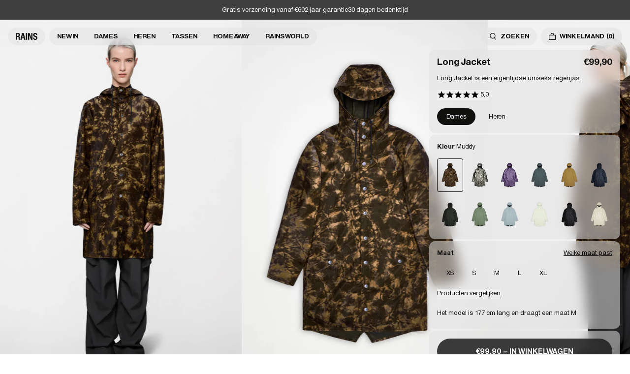

--- FILE ---
content_type: text/html; charset=utf-8
request_url: https://www.nl.rains.com/collections/rainwear/products/long-jacket-female?variant=39708723249234
body_size: 56488
content:
<!doctype html>
<html lang="nl-NL">
  <head><meta charset="utf-8">
<meta http-equiv="X-UA-Compatible" content="IE=edge">
<meta name="viewport" content="width=device-width,initial-scale=1"><link
    rel="apple-touch-icon"
    sizes="180x180"
    href="//www.nl.rains.com/cdn/shop/files/favicon.png?crop=center&height=180&v=1769416761&width=180"
  >
  <link
    rel="icon"
    type="image/png"
    sizes="32x32"
    href="//www.nl.rains.com/cdn/shop/files/favicon.png?crop=center&height=32&v=1769416761&width=32"
  >
  <link
    rel="icon"
    type="image/png"
    sizes="16x16"
    href="//www.nl.rains.com/cdn/shop/files/favicon.png?crop=center&height=16&v=1769416761&width=16"
  ><meta property="og:site_name" content="Rains NL">
<meta property="og:type" content="product"><meta property="og:price:amount" content="99.90">
  <meta property="og:price:currency" content="EUR"><meta
      content="https://www.nl.rains.com/cdn/shop/files/629bc660-e07f-4c02-b1ef-52945c3003a2.jpg?crop=center&height=4096&v=1769510616&width=4096"
      name="twitter:image"
    >
    <meta property="og:image" content="http://www.nl.rains.com/cdn/shop/files/629bc660-e07f-4c02-b1ef-52945c3003a2.jpg?v=1769510616&width=2048">
    <meta property="og:image:secure_url" content="https://www.nl.rains.com/cdn/shop/files/629bc660-e07f-4c02-b1ef-52945c3003a2.jpg?v=1769510616&width=2048">
    <meta property="og:image:width" content="1900">
    <meta property="og:image:height" content="2850">
<script type="application/ld+json" id="schema-product">
  [
    {
      "@context": "https://schema.org/",
      "@type": "ProductGroup",
      "@id": "https://www.nl.rains.com/products/long-jacket-female#product",
      "name": "Long Jacket",
      "category": "Jacket",
      "description": "Long Jacket is een eigentijdse uniseks regenjas. Gekenmerkt door een minimalistisch silhouet in een lang ontwerp.\n \nDit regenjacket is een lange versie van het klassieke regenjacket van Rains. Het heeft een sluiting met drukknopen, een capuchon met ingebouwde cap en twee zijzakken met drukknopen. De mouwen zijn afgewerkt met drukknopen waardoor ze verstelbaar zijn voor een losse of strakke pasvorm. \n \nHet ontwerp is gemakkelijk te dragen met een elegante drapering. Het uniseks regenjacket is afgewerkt met oogjes onder de armen en een rugpand met verborgen ventilatieopeningen voor ademend comfort. \n \nLong Jacket is gemaakt van Rains' kenmerkende PU-stof en heeft gelaste naden. De afwerking is licht met een zacht gevoel.",
      "url": "\/products\/long-jacket-female",
      "brand": {
        "@type": "Brand",
        "name": "Rains"
      },
      "audience": {
        "@type": "PeopleAudience",
        "suggestedGender": "unisex",
        "suggestedAge": {
          "@type": "QuantitativeValue",
          "minValue": 13,
          "unitCode": "ANN"
        }
      },
      "productGroupID": "12020",
      "variesBy": ["https:\/\/schema.org\/color","https:\/\/schema.org\/size"],
      "hasVariant": [{
            "@type": "Product",
            "sku": "12020\\152\\XS",
              "gtin13": "5715793029439",
            "image": "\/\/www.nl.rains.com\/cdn\/shop\/files\/629bc660-e07f-4c02-b1ef-52945c3003a2.jpg?v=1769510616",
            "name": "Long Jacket - Muddy \/ XS",
            "category": "Jacket",
            "description": "Long Jacket is een eigentijdse uniseks regenjas. Gekenmerkt door een minimalistisch silhouet in een lang ontwerp.\n \nDit regenjacket is een lange versie van het klassieke regenjacket van Rains. Het heeft een sluiting met drukknopen, een capuchon met ingebouwde cap en twee zijzakken met drukknopen. De mouwen zijn afgewerkt met drukknopen waardoor ze verstelbaar zijn voor een losse of strakke pasvorm. \n \nHet ontwerp is gemakkelijk te dragen met een elegante drapering. Het uniseks regenjacket is afgewerkt met oogjes onder de armen en een rugpand met verborgen ventilatieopeningen voor ademend comfort. \n \nLong Jacket is gemaakt van Rains' kenmerkende PU-stof en heeft gelaste naden. De afwerking is licht met een zacht gevoel.","color": "Muddy","size": "XS","offers": {
              "@type": "Offer",
              "url": "\/products\/long-jacket-female?variant=56588660965759",
              "priceCurrency": "EUR",
              "price": 99,
              "itemCondition": "https://schema.org/NewCondition",
              "availability":"https://schema.org/InStock",
              "shippingDetails": {
                "@type": "OfferShippingDetails",
                "shippingRate": {
                  "@type": "MonetaryAmount",
                  "value":0,
                  "currency": "EUR"
                },
                "shippingDestination": {
                  "@type": "DefinedRegion",
                  "addressCountry": ["NL"]
                },
                "deliveryTime": {
                  "@type": "ShippingDeliveryTime",
                  "handlingTime": {
                    "@type": "QuantitativeValue",
                    "minValue": 0,
                    "maxValue": 1,
                    "unitCode": "DAY"
                  },
                  "transitTime": {
                    "@type": "QuantitativeValue",
                    "minValue": 2,
                    "maxValue": 3,
                    "unitCode": "DAY"
                  }
                }
              },
              "hasMerchantReturnPolicy": {
                "@type": "MerchantReturnPolicy",
                "applicableCountry": ["NL"],
                "returnPolicyCategory": "https://schema.org/MerchantReturnFiniteReturnWindow",
                "merchantReturnDays": 30,
                "returnMethod": "https://schema.org/ReturnByMail","returnFees": "https://schema.org/ReturnShippingFees",
                  "returnShippingFeesAmount": {
                    "@type": "MonetaryAmount",
                    "value":6,
                    "currency": "EUR"
                  }}
            }
          },{
            "@type": "Product",
            "sku": "12020\\152\\S",
              "gtin13": "5715793029446",
            "image": "\/\/www.nl.rains.com\/cdn\/shop\/files\/629bc660-e07f-4c02-b1ef-52945c3003a2.jpg?v=1769510616",
            "name": "Long Jacket - Muddy \/ S",
            "category": "Jacket",
            "description": "Long Jacket is een eigentijdse uniseks regenjas. Gekenmerkt door een minimalistisch silhouet in een lang ontwerp.\n \nDit regenjacket is een lange versie van het klassieke regenjacket van Rains. Het heeft een sluiting met drukknopen, een capuchon met ingebouwde cap en twee zijzakken met drukknopen. De mouwen zijn afgewerkt met drukknopen waardoor ze verstelbaar zijn voor een losse of strakke pasvorm. \n \nHet ontwerp is gemakkelijk te dragen met een elegante drapering. Het uniseks regenjacket is afgewerkt met oogjes onder de armen en een rugpand met verborgen ventilatieopeningen voor ademend comfort. \n \nLong Jacket is gemaakt van Rains' kenmerkende PU-stof en heeft gelaste naden. De afwerking is licht met een zacht gevoel.","color": "Muddy","size": "S","offers": {
              "@type": "Offer",
              "url": "\/products\/long-jacket-female?variant=56588661096831",
              "priceCurrency": "EUR",
              "price": 99,
              "itemCondition": "https://schema.org/NewCondition",
              "availability":"https://schema.org/InStock",
              "shippingDetails": {
                "@type": "OfferShippingDetails",
                "shippingRate": {
                  "@type": "MonetaryAmount",
                  "value":0,
                  "currency": "EUR"
                },
                "shippingDestination": {
                  "@type": "DefinedRegion",
                  "addressCountry": ["NL"]
                },
                "deliveryTime": {
                  "@type": "ShippingDeliveryTime",
                  "handlingTime": {
                    "@type": "QuantitativeValue",
                    "minValue": 0,
                    "maxValue": 1,
                    "unitCode": "DAY"
                  },
                  "transitTime": {
                    "@type": "QuantitativeValue",
                    "minValue": 2,
                    "maxValue": 3,
                    "unitCode": "DAY"
                  }
                }
              },
              "hasMerchantReturnPolicy": {
                "@type": "MerchantReturnPolicy",
                "applicableCountry": ["NL"],
                "returnPolicyCategory": "https://schema.org/MerchantReturnFiniteReturnWindow",
                "merchantReturnDays": 30,
                "returnMethod": "https://schema.org/ReturnByMail","returnFees": "https://schema.org/ReturnShippingFees",
                  "returnShippingFeesAmount": {
                    "@type": "MonetaryAmount",
                    "value":6,
                    "currency": "EUR"
                  }}
            }
          },{
            "@type": "Product",
            "sku": "12020\\152\\M",
              "gtin13": "5715793029453",
            "image": "\/\/www.nl.rains.com\/cdn\/shop\/files\/629bc660-e07f-4c02-b1ef-52945c3003a2.jpg?v=1769510616",
            "name": "Long Jacket - Muddy \/ M",
            "category": "Jacket",
            "description": "Long Jacket is een eigentijdse uniseks regenjas. Gekenmerkt door een minimalistisch silhouet in een lang ontwerp.\n \nDit regenjacket is een lange versie van het klassieke regenjacket van Rains. Het heeft een sluiting met drukknopen, een capuchon met ingebouwde cap en twee zijzakken met drukknopen. De mouwen zijn afgewerkt met drukknopen waardoor ze verstelbaar zijn voor een losse of strakke pasvorm. \n \nHet ontwerp is gemakkelijk te dragen met een elegante drapering. Het uniseks regenjacket is afgewerkt met oogjes onder de armen en een rugpand met verborgen ventilatieopeningen voor ademend comfort. \n \nLong Jacket is gemaakt van Rains' kenmerkende PU-stof en heeft gelaste naden. De afwerking is licht met een zacht gevoel.","color": "Muddy","size": "M","offers": {
              "@type": "Offer",
              "url": "\/products\/long-jacket-female?variant=56588661031295",
              "priceCurrency": "EUR",
              "price": 99,
              "itemCondition": "https://schema.org/NewCondition",
              "availability":"https://schema.org/InStock",
              "shippingDetails": {
                "@type": "OfferShippingDetails",
                "shippingRate": {
                  "@type": "MonetaryAmount",
                  "value":0,
                  "currency": "EUR"
                },
                "shippingDestination": {
                  "@type": "DefinedRegion",
                  "addressCountry": ["NL"]
                },
                "deliveryTime": {
                  "@type": "ShippingDeliveryTime",
                  "handlingTime": {
                    "@type": "QuantitativeValue",
                    "minValue": 0,
                    "maxValue": 1,
                    "unitCode": "DAY"
                  },
                  "transitTime": {
                    "@type": "QuantitativeValue",
                    "minValue": 2,
                    "maxValue": 3,
                    "unitCode": "DAY"
                  }
                }
              },
              "hasMerchantReturnPolicy": {
                "@type": "MerchantReturnPolicy",
                "applicableCountry": ["NL"],
                "returnPolicyCategory": "https://schema.org/MerchantReturnFiniteReturnWindow",
                "merchantReturnDays": 30,
                "returnMethod": "https://schema.org/ReturnByMail","returnFees": "https://schema.org/ReturnShippingFees",
                  "returnShippingFeesAmount": {
                    "@type": "MonetaryAmount",
                    "value":6,
                    "currency": "EUR"
                  }}
            }
          },{
            "@type": "Product",
            "sku": "12020\\152\\L",
              "gtin13": "5715793029460",
            "image": "\/\/www.nl.rains.com\/cdn\/shop\/files\/629bc660-e07f-4c02-b1ef-52945c3003a2.jpg?v=1769510616",
            "name": "Long Jacket - Muddy \/ L",
            "category": "Jacket",
            "description": "Long Jacket is een eigentijdse uniseks regenjas. Gekenmerkt door een minimalistisch silhouet in een lang ontwerp.\n \nDit regenjacket is een lange versie van het klassieke regenjacket van Rains. Het heeft een sluiting met drukknopen, een capuchon met ingebouwde cap en twee zijzakken met drukknopen. De mouwen zijn afgewerkt met drukknopen waardoor ze verstelbaar zijn voor een losse of strakke pasvorm. \n \nHet ontwerp is gemakkelijk te dragen met een elegante drapering. Het uniseks regenjacket is afgewerkt met oogjes onder de armen en een rugpand met verborgen ventilatieopeningen voor ademend comfort. \n \nLong Jacket is gemaakt van Rains' kenmerkende PU-stof en heeft gelaste naden. De afwerking is licht met een zacht gevoel.","color": "Muddy","size": "L","offers": {
              "@type": "Offer",
              "url": "\/products\/long-jacket-female?variant=56588661064063",
              "priceCurrency": "EUR",
              "price": 99,
              "itemCondition": "https://schema.org/NewCondition",
              "availability":"https://schema.org/InStock",
              "shippingDetails": {
                "@type": "OfferShippingDetails",
                "shippingRate": {
                  "@type": "MonetaryAmount",
                  "value":0,
                  "currency": "EUR"
                },
                "shippingDestination": {
                  "@type": "DefinedRegion",
                  "addressCountry": ["NL"]
                },
                "deliveryTime": {
                  "@type": "ShippingDeliveryTime",
                  "handlingTime": {
                    "@type": "QuantitativeValue",
                    "minValue": 0,
                    "maxValue": 1,
                    "unitCode": "DAY"
                  },
                  "transitTime": {
                    "@type": "QuantitativeValue",
                    "minValue": 2,
                    "maxValue": 3,
                    "unitCode": "DAY"
                  }
                }
              },
              "hasMerchantReturnPolicy": {
                "@type": "MerchantReturnPolicy",
                "applicableCountry": ["NL"],
                "returnPolicyCategory": "https://schema.org/MerchantReturnFiniteReturnWindow",
                "merchantReturnDays": 30,
                "returnMethod": "https://schema.org/ReturnByMail","returnFees": "https://schema.org/ReturnShippingFees",
                  "returnShippingFeesAmount": {
                    "@type": "MonetaryAmount",
                    "value":6,
                    "currency": "EUR"
                  }}
            }
          },{
            "@type": "Product",
            "sku": "12020\\152\\XL",
              "gtin13": "5715793029477",
            "image": "\/\/www.nl.rains.com\/cdn\/shop\/files\/629bc660-e07f-4c02-b1ef-52945c3003a2.jpg?v=1769510616",
            "name": "Long Jacket - Muddy \/ XL",
            "category": "Jacket",
            "description": "Long Jacket is een eigentijdse uniseks regenjas. Gekenmerkt door een minimalistisch silhouet in een lang ontwerp.\n \nDit regenjacket is een lange versie van het klassieke regenjacket van Rains. Het heeft een sluiting met drukknopen, een capuchon met ingebouwde cap en twee zijzakken met drukknopen. De mouwen zijn afgewerkt met drukknopen waardoor ze verstelbaar zijn voor een losse of strakke pasvorm. \n \nHet ontwerp is gemakkelijk te dragen met een elegante drapering. Het uniseks regenjacket is afgewerkt met oogjes onder de armen en een rugpand met verborgen ventilatieopeningen voor ademend comfort. \n \nLong Jacket is gemaakt van Rains' kenmerkende PU-stof en heeft gelaste naden. De afwerking is licht met een zacht gevoel.","color": "Muddy","size": "XL","offers": {
              "@type": "Offer",
              "url": "\/products\/long-jacket-female?variant=56588660998527",
              "priceCurrency": "EUR",
              "price": 99,
              "itemCondition": "https://schema.org/NewCondition",
              "availability":"https://schema.org/InStock",
              "shippingDetails": {
                "@type": "OfferShippingDetails",
                "shippingRate": {
                  "@type": "MonetaryAmount",
                  "value":0,
                  "currency": "EUR"
                },
                "shippingDestination": {
                  "@type": "DefinedRegion",
                  "addressCountry": ["NL"]
                },
                "deliveryTime": {
                  "@type": "ShippingDeliveryTime",
                  "handlingTime": {
                    "@type": "QuantitativeValue",
                    "minValue": 0,
                    "maxValue": 1,
                    "unitCode": "DAY"
                  },
                  "transitTime": {
                    "@type": "QuantitativeValue",
                    "minValue": 2,
                    "maxValue": 3,
                    "unitCode": "DAY"
                  }
                }
              },
              "hasMerchantReturnPolicy": {
                "@type": "MerchantReturnPolicy",
                "applicableCountry": ["NL"],
                "returnPolicyCategory": "https://schema.org/MerchantReturnFiniteReturnWindow",
                "merchantReturnDays": 30,
                "returnMethod": "https://schema.org/ReturnByMail","returnFees": "https://schema.org/ReturnShippingFees",
                  "returnShippingFeesAmount": {
                    "@type": "MonetaryAmount",
                    "value":6,
                    "currency": "EUR"
                  }}
            }
          },{
            "@type": "Product",
            "sku": "12020\\150\\XS",
              "gtin13": "5715793029361",
            "image": "\/\/www.nl.rains.com\/cdn\/shop\/files\/c2b0af6c-2ecb-4a63-85ad-d891880403d3_83b7049a-501b-4ffa-bdfb-c59fc919afda.jpg?v=1769510616",
            "name": "Long Jacket - Raven \/ XS",
            "category": "Jacket",
            "description": "Long Jacket is een eigentijdse uniseks regenjas. Gekenmerkt door een minimalistisch silhouet in een lang ontwerp.\n \nDit regenjacket is een lange versie van het klassieke regenjacket van Rains. Het heeft een sluiting met drukknopen, een capuchon met ingebouwde cap en twee zijzakken met drukknopen. De mouwen zijn afgewerkt met drukknopen waardoor ze verstelbaar zijn voor een losse of strakke pasvorm. \n \nHet ontwerp is gemakkelijk te dragen met een elegante drapering. Het uniseks regenjacket is afgewerkt met oogjes onder de armen en een rugpand met verborgen ventilatieopeningen voor ademend comfort. \n \nLong Jacket is gemaakt van Rains' kenmerkende PU-stof en heeft gelaste naden. De afwerking is licht met een zacht gevoel.","color": "Raven","size": "XS","offers": {
              "@type": "Offer",
              "url": "\/products\/long-jacket-female?variant=56839674528127",
              "priceCurrency": "EUR",
              "price": 99,
              "itemCondition": "https://schema.org/NewCondition",
              "availability":"https://schema.org/InStock",
              "shippingDetails": {
                "@type": "OfferShippingDetails",
                "shippingRate": {
                  "@type": "MonetaryAmount",
                  "value":0,
                  "currency": "EUR"
                },
                "shippingDestination": {
                  "@type": "DefinedRegion",
                  "addressCountry": ["NL"]
                },
                "deliveryTime": {
                  "@type": "ShippingDeliveryTime",
                  "handlingTime": {
                    "@type": "QuantitativeValue",
                    "minValue": 0,
                    "maxValue": 1,
                    "unitCode": "DAY"
                  },
                  "transitTime": {
                    "@type": "QuantitativeValue",
                    "minValue": 2,
                    "maxValue": 3,
                    "unitCode": "DAY"
                  }
                }
              },
              "hasMerchantReturnPolicy": {
                "@type": "MerchantReturnPolicy",
                "applicableCountry": ["NL"],
                "returnPolicyCategory": "https://schema.org/MerchantReturnFiniteReturnWindow",
                "merchantReturnDays": 30,
                "returnMethod": "https://schema.org/ReturnByMail","returnFees": "https://schema.org/ReturnShippingFees",
                  "returnShippingFeesAmount": {
                    "@type": "MonetaryAmount",
                    "value":6,
                    "currency": "EUR"
                  }}
            }
          },{
            "@type": "Product",
            "sku": "12020\\150\\S",
              "gtin13": "5715793029378",
            "image": "\/\/www.nl.rains.com\/cdn\/shop\/files\/c2b0af6c-2ecb-4a63-85ad-d891880403d3_83b7049a-501b-4ffa-bdfb-c59fc919afda.jpg?v=1769510616",
            "name": "Long Jacket - Raven \/ S",
            "category": "Jacket",
            "description": "Long Jacket is een eigentijdse uniseks regenjas. Gekenmerkt door een minimalistisch silhouet in een lang ontwerp.\n \nDit regenjacket is een lange versie van het klassieke regenjacket van Rains. Het heeft een sluiting met drukknopen, een capuchon met ingebouwde cap en twee zijzakken met drukknopen. De mouwen zijn afgewerkt met drukknopen waardoor ze verstelbaar zijn voor een losse of strakke pasvorm. \n \nHet ontwerp is gemakkelijk te dragen met een elegante drapering. Het uniseks regenjacket is afgewerkt met oogjes onder de armen en een rugpand met verborgen ventilatieopeningen voor ademend comfort. \n \nLong Jacket is gemaakt van Rains' kenmerkende PU-stof en heeft gelaste naden. De afwerking is licht met een zacht gevoel.","color": "Raven","size": "S","offers": {
              "@type": "Offer",
              "url": "\/products\/long-jacket-female?variant=56839674626431",
              "priceCurrency": "EUR",
              "price": 99,
              "itemCondition": "https://schema.org/NewCondition",
              "availability":"https://schema.org/InStock",
              "shippingDetails": {
                "@type": "OfferShippingDetails",
                "shippingRate": {
                  "@type": "MonetaryAmount",
                  "value":0,
                  "currency": "EUR"
                },
                "shippingDestination": {
                  "@type": "DefinedRegion",
                  "addressCountry": ["NL"]
                },
                "deliveryTime": {
                  "@type": "ShippingDeliveryTime",
                  "handlingTime": {
                    "@type": "QuantitativeValue",
                    "minValue": 0,
                    "maxValue": 1,
                    "unitCode": "DAY"
                  },
                  "transitTime": {
                    "@type": "QuantitativeValue",
                    "minValue": 2,
                    "maxValue": 3,
                    "unitCode": "DAY"
                  }
                }
              },
              "hasMerchantReturnPolicy": {
                "@type": "MerchantReturnPolicy",
                "applicableCountry": ["NL"],
                "returnPolicyCategory": "https://schema.org/MerchantReturnFiniteReturnWindow",
                "merchantReturnDays": 30,
                "returnMethod": "https://schema.org/ReturnByMail","returnFees": "https://schema.org/ReturnShippingFees",
                  "returnShippingFeesAmount": {
                    "@type": "MonetaryAmount",
                    "value":6,
                    "currency": "EUR"
                  }}
            }
          },{
            "@type": "Product",
            "sku": "12020\\150\\M",
              "gtin13": "5715793029385",
            "image": "\/\/www.nl.rains.com\/cdn\/shop\/files\/c2b0af6c-2ecb-4a63-85ad-d891880403d3_83b7049a-501b-4ffa-bdfb-c59fc919afda.jpg?v=1769510616",
            "name": "Long Jacket - Raven \/ M",
            "category": "Jacket",
            "description": "Long Jacket is een eigentijdse uniseks regenjas. Gekenmerkt door een minimalistisch silhouet in een lang ontwerp.\n \nDit regenjacket is een lange versie van het klassieke regenjacket van Rains. Het heeft een sluiting met drukknopen, een capuchon met ingebouwde cap en twee zijzakken met drukknopen. De mouwen zijn afgewerkt met drukknopen waardoor ze verstelbaar zijn voor een losse of strakke pasvorm. \n \nHet ontwerp is gemakkelijk te dragen met een elegante drapering. Het uniseks regenjacket is afgewerkt met oogjes onder de armen en een rugpand met verborgen ventilatieopeningen voor ademend comfort. \n \nLong Jacket is gemaakt van Rains' kenmerkende PU-stof en heeft gelaste naden. De afwerking is licht met een zacht gevoel.","color": "Raven","size": "M","offers": {
              "@type": "Offer",
              "url": "\/products\/long-jacket-female?variant=56839674495359",
              "priceCurrency": "EUR",
              "price": 99,
              "itemCondition": "https://schema.org/NewCondition",
              "availability":"https://schema.org/InStock",
              "shippingDetails": {
                "@type": "OfferShippingDetails",
                "shippingRate": {
                  "@type": "MonetaryAmount",
                  "value":0,
                  "currency": "EUR"
                },
                "shippingDestination": {
                  "@type": "DefinedRegion",
                  "addressCountry": ["NL"]
                },
                "deliveryTime": {
                  "@type": "ShippingDeliveryTime",
                  "handlingTime": {
                    "@type": "QuantitativeValue",
                    "minValue": 0,
                    "maxValue": 1,
                    "unitCode": "DAY"
                  },
                  "transitTime": {
                    "@type": "QuantitativeValue",
                    "minValue": 2,
                    "maxValue": 3,
                    "unitCode": "DAY"
                  }
                }
              },
              "hasMerchantReturnPolicy": {
                "@type": "MerchantReturnPolicy",
                "applicableCountry": ["NL"],
                "returnPolicyCategory": "https://schema.org/MerchantReturnFiniteReturnWindow",
                "merchantReturnDays": 30,
                "returnMethod": "https://schema.org/ReturnByMail","returnFees": "https://schema.org/ReturnShippingFees",
                  "returnShippingFeesAmount": {
                    "@type": "MonetaryAmount",
                    "value":6,
                    "currency": "EUR"
                  }}
            }
          },{
            "@type": "Product",
            "sku": "12020\\150\\L",
              "gtin13": "5715793029392",
            "image": "\/\/www.nl.rains.com\/cdn\/shop\/files\/c2b0af6c-2ecb-4a63-85ad-d891880403d3_83b7049a-501b-4ffa-bdfb-c59fc919afda.jpg?v=1769510616",
            "name": "Long Jacket - Raven \/ L",
            "category": "Jacket",
            "description": "Long Jacket is een eigentijdse uniseks regenjas. Gekenmerkt door een minimalistisch silhouet in een lang ontwerp.\n \nDit regenjacket is een lange versie van het klassieke regenjacket van Rains. Het heeft een sluiting met drukknopen, een capuchon met ingebouwde cap en twee zijzakken met drukknopen. De mouwen zijn afgewerkt met drukknopen waardoor ze verstelbaar zijn voor een losse of strakke pasvorm. \n \nHet ontwerp is gemakkelijk te dragen met een elegante drapering. Het uniseks regenjacket is afgewerkt met oogjes onder de armen en een rugpand met verborgen ventilatieopeningen voor ademend comfort. \n \nLong Jacket is gemaakt van Rains' kenmerkende PU-stof en heeft gelaste naden. De afwerking is licht met een zacht gevoel.","color": "Raven","size": "L","offers": {
              "@type": "Offer",
              "url": "\/products\/long-jacket-female?variant=56839674560895",
              "priceCurrency": "EUR",
              "price": 99,
              "itemCondition": "https://schema.org/NewCondition",
              "availability":"https://schema.org/InStock",
              "shippingDetails": {
                "@type": "OfferShippingDetails",
                "shippingRate": {
                  "@type": "MonetaryAmount",
                  "value":0,
                  "currency": "EUR"
                },
                "shippingDestination": {
                  "@type": "DefinedRegion",
                  "addressCountry": ["NL"]
                },
                "deliveryTime": {
                  "@type": "ShippingDeliveryTime",
                  "handlingTime": {
                    "@type": "QuantitativeValue",
                    "minValue": 0,
                    "maxValue": 1,
                    "unitCode": "DAY"
                  },
                  "transitTime": {
                    "@type": "QuantitativeValue",
                    "minValue": 2,
                    "maxValue": 3,
                    "unitCode": "DAY"
                  }
                }
              },
              "hasMerchantReturnPolicy": {
                "@type": "MerchantReturnPolicy",
                "applicableCountry": ["NL"],
                "returnPolicyCategory": "https://schema.org/MerchantReturnFiniteReturnWindow",
                "merchantReturnDays": 30,
                "returnMethod": "https://schema.org/ReturnByMail","returnFees": "https://schema.org/ReturnShippingFees",
                  "returnShippingFeesAmount": {
                    "@type": "MonetaryAmount",
                    "value":6,
                    "currency": "EUR"
                  }}
            }
          },{
            "@type": "Product",
            "sku": "12020\\150\\XL",
              "gtin13": "5715793029408",
            "image": "\/\/www.nl.rains.com\/cdn\/shop\/files\/c2b0af6c-2ecb-4a63-85ad-d891880403d3_83b7049a-501b-4ffa-bdfb-c59fc919afda.jpg?v=1769510616",
            "name": "Long Jacket - Raven \/ XL",
            "category": "Jacket",
            "description": "Long Jacket is een eigentijdse uniseks regenjas. Gekenmerkt door een minimalistisch silhouet in een lang ontwerp.\n \nDit regenjacket is een lange versie van het klassieke regenjacket van Rains. Het heeft een sluiting met drukknopen, een capuchon met ingebouwde cap en twee zijzakken met drukknopen. De mouwen zijn afgewerkt met drukknopen waardoor ze verstelbaar zijn voor een losse of strakke pasvorm. \n \nHet ontwerp is gemakkelijk te dragen met een elegante drapering. Het uniseks regenjacket is afgewerkt met oogjes onder de armen en een rugpand met verborgen ventilatieopeningen voor ademend comfort. \n \nLong Jacket is gemaakt van Rains' kenmerkende PU-stof en heeft gelaste naden. De afwerking is licht met een zacht gevoel.","color": "Raven","size": "XL","offers": {
              "@type": "Offer",
              "url": "\/products\/long-jacket-female?variant=56839674593663",
              "priceCurrency": "EUR",
              "price": 99,
              "itemCondition": "https://schema.org/NewCondition",
              "availability":"https://schema.org/InStock",
              "shippingDetails": {
                "@type": "OfferShippingDetails",
                "shippingRate": {
                  "@type": "MonetaryAmount",
                  "value":0,
                  "currency": "EUR"
                },
                "shippingDestination": {
                  "@type": "DefinedRegion",
                  "addressCountry": ["NL"]
                },
                "deliveryTime": {
                  "@type": "ShippingDeliveryTime",
                  "handlingTime": {
                    "@type": "QuantitativeValue",
                    "minValue": 0,
                    "maxValue": 1,
                    "unitCode": "DAY"
                  },
                  "transitTime": {
                    "@type": "QuantitativeValue",
                    "minValue": 2,
                    "maxValue": 3,
                    "unitCode": "DAY"
                  }
                }
              },
              "hasMerchantReturnPolicy": {
                "@type": "MerchantReturnPolicy",
                "applicableCountry": ["NL"],
                "returnPolicyCategory": "https://schema.org/MerchantReturnFiniteReturnWindow",
                "merchantReturnDays": 30,
                "returnMethod": "https://schema.org/ReturnByMail","returnFees": "https://schema.org/ReturnShippingFees",
                  "returnShippingFeesAmount": {
                    "@type": "MonetaryAmount",
                    "value":6,
                    "currency": "EUR"
                  }}
            }
          },{
            "@type": "Product",
            "sku": "12020\\143\\XS",
              "gtin13": "5715793028944",
            "image": "\/\/www.nl.rains.com\/cdn\/shop\/files\/69b43d90-fc7c-4708-a7ca-164429065e83_5dba1326-4fcf-4e89-9df8-075af56a9977.jpg?v=1769510616",
            "name": "Long Jacket - Body \/ XS",
            "category": "Jacket",
            "description": "Long Jacket is een eigentijdse uniseks regenjas. Gekenmerkt door een minimalistisch silhouet in een lang ontwerp.\n \nDit regenjacket is een lange versie van het klassieke regenjacket van Rains. Het heeft een sluiting met drukknopen, een capuchon met ingebouwde cap en twee zijzakken met drukknopen. De mouwen zijn afgewerkt met drukknopen waardoor ze verstelbaar zijn voor een losse of strakke pasvorm. \n \nHet ontwerp is gemakkelijk te dragen met een elegante drapering. Het uniseks regenjacket is afgewerkt met oogjes onder de armen en een rugpand met verborgen ventilatieopeningen voor ademend comfort. \n \nLong Jacket is gemaakt van Rains' kenmerkende PU-stof en heeft gelaste naden. De afwerking is licht met een zacht gevoel.","color": "Body","size": "XS","offers": {
              "@type": "Offer",
              "url": "\/products\/long-jacket-female?variant=56350215995775",
              "priceCurrency": "EUR",
              "price": 99,
              "itemCondition": "https://schema.org/NewCondition",
              "availability":"https://schema.org/InStock",
              "shippingDetails": {
                "@type": "OfferShippingDetails",
                "shippingRate": {
                  "@type": "MonetaryAmount",
                  "value":0,
                  "currency": "EUR"
                },
                "shippingDestination": {
                  "@type": "DefinedRegion",
                  "addressCountry": ["NL"]
                },
                "deliveryTime": {
                  "@type": "ShippingDeliveryTime",
                  "handlingTime": {
                    "@type": "QuantitativeValue",
                    "minValue": 0,
                    "maxValue": 1,
                    "unitCode": "DAY"
                  },
                  "transitTime": {
                    "@type": "QuantitativeValue",
                    "minValue": 2,
                    "maxValue": 3,
                    "unitCode": "DAY"
                  }
                }
              },
              "hasMerchantReturnPolicy": {
                "@type": "MerchantReturnPolicy",
                "applicableCountry": ["NL"],
                "returnPolicyCategory": "https://schema.org/MerchantReturnFiniteReturnWindow",
                "merchantReturnDays": 30,
                "returnMethod": "https://schema.org/ReturnByMail","returnFees": "https://schema.org/ReturnShippingFees",
                  "returnShippingFeesAmount": {
                    "@type": "MonetaryAmount",
                    "value":6,
                    "currency": "EUR"
                  }}
            }
          },{
            "@type": "Product",
            "sku": "12020\\143\\S",
              "gtin13": "5715793028951",
            "image": "\/\/www.nl.rains.com\/cdn\/shop\/files\/69b43d90-fc7c-4708-a7ca-164429065e83_5dba1326-4fcf-4e89-9df8-075af56a9977.jpg?v=1769510616",
            "name": "Long Jacket - Body \/ S",
            "category": "Jacket",
            "description": "Long Jacket is een eigentijdse uniseks regenjas. Gekenmerkt door een minimalistisch silhouet in een lang ontwerp.\n \nDit regenjacket is een lange versie van het klassieke regenjacket van Rains. Het heeft een sluiting met drukknopen, een capuchon met ingebouwde cap en twee zijzakken met drukknopen. De mouwen zijn afgewerkt met drukknopen waardoor ze verstelbaar zijn voor een losse of strakke pasvorm. \n \nHet ontwerp is gemakkelijk te dragen met een elegante drapering. Het uniseks regenjacket is afgewerkt met oogjes onder de armen en een rugpand met verborgen ventilatieopeningen voor ademend comfort. \n \nLong Jacket is gemaakt van Rains' kenmerkende PU-stof en heeft gelaste naden. De afwerking is licht met een zacht gevoel.","color": "Body","size": "S","offers": {
              "@type": "Offer",
              "url": "\/products\/long-jacket-female?variant=56350215635327",
              "priceCurrency": "EUR",
              "price": 99,
              "itemCondition": "https://schema.org/NewCondition",
              "availability":"https://schema.org/InStock",
              "shippingDetails": {
                "@type": "OfferShippingDetails",
                "shippingRate": {
                  "@type": "MonetaryAmount",
                  "value":0,
                  "currency": "EUR"
                },
                "shippingDestination": {
                  "@type": "DefinedRegion",
                  "addressCountry": ["NL"]
                },
                "deliveryTime": {
                  "@type": "ShippingDeliveryTime",
                  "handlingTime": {
                    "@type": "QuantitativeValue",
                    "minValue": 0,
                    "maxValue": 1,
                    "unitCode": "DAY"
                  },
                  "transitTime": {
                    "@type": "QuantitativeValue",
                    "minValue": 2,
                    "maxValue": 3,
                    "unitCode": "DAY"
                  }
                }
              },
              "hasMerchantReturnPolicy": {
                "@type": "MerchantReturnPolicy",
                "applicableCountry": ["NL"],
                "returnPolicyCategory": "https://schema.org/MerchantReturnFiniteReturnWindow",
                "merchantReturnDays": 30,
                "returnMethod": "https://schema.org/ReturnByMail","returnFees": "https://schema.org/ReturnShippingFees",
                  "returnShippingFeesAmount": {
                    "@type": "MonetaryAmount",
                    "value":6,
                    "currency": "EUR"
                  }}
            }
          },{
            "@type": "Product",
            "sku": "12020\\143\\M",
              "gtin13": "5715793028968",
            "image": "\/\/www.nl.rains.com\/cdn\/shop\/files\/69b43d90-fc7c-4708-a7ca-164429065e83_5dba1326-4fcf-4e89-9df8-075af56a9977.jpg?v=1769510616",
            "name": "Long Jacket - Body \/ M",
            "category": "Jacket",
            "description": "Long Jacket is een eigentijdse uniseks regenjas. Gekenmerkt door een minimalistisch silhouet in een lang ontwerp.\n \nDit regenjacket is een lange versie van het klassieke regenjacket van Rains. Het heeft een sluiting met drukknopen, een capuchon met ingebouwde cap en twee zijzakken met drukknopen. De mouwen zijn afgewerkt met drukknopen waardoor ze verstelbaar zijn voor een losse of strakke pasvorm. \n \nHet ontwerp is gemakkelijk te dragen met een elegante drapering. Het uniseks regenjacket is afgewerkt met oogjes onder de armen en een rugpand met verborgen ventilatieopeningen voor ademend comfort. \n \nLong Jacket is gemaakt van Rains' kenmerkende PU-stof en heeft gelaste naden. De afwerking is licht met een zacht gevoel.","color": "Body","size": "M","offers": {
              "@type": "Offer",
              "url": "\/products\/long-jacket-female?variant=56350215700863",
              "priceCurrency": "EUR",
              "price": 99,
              "itemCondition": "https://schema.org/NewCondition",
              "availability":"https://schema.org/InStock",
              "shippingDetails": {
                "@type": "OfferShippingDetails",
                "shippingRate": {
                  "@type": "MonetaryAmount",
                  "value":0,
                  "currency": "EUR"
                },
                "shippingDestination": {
                  "@type": "DefinedRegion",
                  "addressCountry": ["NL"]
                },
                "deliveryTime": {
                  "@type": "ShippingDeliveryTime",
                  "handlingTime": {
                    "@type": "QuantitativeValue",
                    "minValue": 0,
                    "maxValue": 1,
                    "unitCode": "DAY"
                  },
                  "transitTime": {
                    "@type": "QuantitativeValue",
                    "minValue": 2,
                    "maxValue": 3,
                    "unitCode": "DAY"
                  }
                }
              },
              "hasMerchantReturnPolicy": {
                "@type": "MerchantReturnPolicy",
                "applicableCountry": ["NL"],
                "returnPolicyCategory": "https://schema.org/MerchantReturnFiniteReturnWindow",
                "merchantReturnDays": 30,
                "returnMethod": "https://schema.org/ReturnByMail","returnFees": "https://schema.org/ReturnShippingFees",
                  "returnShippingFeesAmount": {
                    "@type": "MonetaryAmount",
                    "value":6,
                    "currency": "EUR"
                  }}
            }
          },{
            "@type": "Product",
            "sku": "12020\\143\\L",
              "gtin13": "5715793028975",
            "image": "\/\/www.nl.rains.com\/cdn\/shop\/files\/69b43d90-fc7c-4708-a7ca-164429065e83_5dba1326-4fcf-4e89-9df8-075af56a9977.jpg?v=1769510616",
            "name": "Long Jacket - Body \/ L",
            "category": "Jacket",
            "description": "Long Jacket is een eigentijdse uniseks regenjas. Gekenmerkt door een minimalistisch silhouet in een lang ontwerp.\n \nDit regenjacket is een lange versie van het klassieke regenjacket van Rains. Het heeft een sluiting met drukknopen, een capuchon met ingebouwde cap en twee zijzakken met drukknopen. De mouwen zijn afgewerkt met drukknopen waardoor ze verstelbaar zijn voor een losse of strakke pasvorm. \n \nHet ontwerp is gemakkelijk te dragen met een elegante drapering. Het uniseks regenjacket is afgewerkt met oogjes onder de armen en een rugpand met verborgen ventilatieopeningen voor ademend comfort. \n \nLong Jacket is gemaakt van Rains' kenmerkende PU-stof en heeft gelaste naden. De afwerking is licht met een zacht gevoel.","color": "Body","size": "L","offers": {
              "@type": "Offer",
              "url": "\/products\/long-jacket-female?variant=56350215897471",
              "priceCurrency": "EUR",
              "price": 99,
              "itemCondition": "https://schema.org/NewCondition",
              "availability":"https://schema.org/InStock",
              "shippingDetails": {
                "@type": "OfferShippingDetails",
                "shippingRate": {
                  "@type": "MonetaryAmount",
                  "value":0,
                  "currency": "EUR"
                },
                "shippingDestination": {
                  "@type": "DefinedRegion",
                  "addressCountry": ["NL"]
                },
                "deliveryTime": {
                  "@type": "ShippingDeliveryTime",
                  "handlingTime": {
                    "@type": "QuantitativeValue",
                    "minValue": 0,
                    "maxValue": 1,
                    "unitCode": "DAY"
                  },
                  "transitTime": {
                    "@type": "QuantitativeValue",
                    "minValue": 2,
                    "maxValue": 3,
                    "unitCode": "DAY"
                  }
                }
              },
              "hasMerchantReturnPolicy": {
                "@type": "MerchantReturnPolicy",
                "applicableCountry": ["NL"],
                "returnPolicyCategory": "https://schema.org/MerchantReturnFiniteReturnWindow",
                "merchantReturnDays": 30,
                "returnMethod": "https://schema.org/ReturnByMail","returnFees": "https://schema.org/ReturnShippingFees",
                  "returnShippingFeesAmount": {
                    "@type": "MonetaryAmount",
                    "value":6,
                    "currency": "EUR"
                  }}
            }
          },{
            "@type": "Product",
            "sku": "12020\\143\\XL",
              "gtin13": "5715793028982",
            "image": "\/\/www.nl.rains.com\/cdn\/shop\/files\/69b43d90-fc7c-4708-a7ca-164429065e83_5dba1326-4fcf-4e89-9df8-075af56a9977.jpg?v=1769510616",
            "name": "Long Jacket - Body \/ XL",
            "category": "Jacket",
            "description": "Long Jacket is een eigentijdse uniseks regenjas. Gekenmerkt door een minimalistisch silhouet in een lang ontwerp.\n \nDit regenjacket is een lange versie van het klassieke regenjacket van Rains. Het heeft een sluiting met drukknopen, een capuchon met ingebouwde cap en twee zijzakken met drukknopen. De mouwen zijn afgewerkt met drukknopen waardoor ze verstelbaar zijn voor een losse of strakke pasvorm. \n \nHet ontwerp is gemakkelijk te dragen met een elegante drapering. Het uniseks regenjacket is afgewerkt met oogjes onder de armen en een rugpand met verborgen ventilatieopeningen voor ademend comfort. \n \nLong Jacket is gemaakt van Rains' kenmerkende PU-stof en heeft gelaste naden. De afwerking is licht met een zacht gevoel.","color": "Body","size": "XL","offers": {
              "@type": "Offer",
              "url": "\/products\/long-jacket-female?variant=56350216094079",
              "priceCurrency": "EUR",
              "price": 99,
              "itemCondition": "https://schema.org/NewCondition",
              "availability":"https://schema.org/InStock",
              "shippingDetails": {
                "@type": "OfferShippingDetails",
                "shippingRate": {
                  "@type": "MonetaryAmount",
                  "value":0,
                  "currency": "EUR"
                },
                "shippingDestination": {
                  "@type": "DefinedRegion",
                  "addressCountry": ["NL"]
                },
                "deliveryTime": {
                  "@type": "ShippingDeliveryTime",
                  "handlingTime": {
                    "@type": "QuantitativeValue",
                    "minValue": 0,
                    "maxValue": 1,
                    "unitCode": "DAY"
                  },
                  "transitTime": {
                    "@type": "QuantitativeValue",
                    "minValue": 2,
                    "maxValue": 3,
                    "unitCode": "DAY"
                  }
                }
              },
              "hasMerchantReturnPolicy": {
                "@type": "MerchantReturnPolicy",
                "applicableCountry": ["NL"],
                "returnPolicyCategory": "https://schema.org/MerchantReturnFiniteReturnWindow",
                "merchantReturnDays": 30,
                "returnMethod": "https://schema.org/ReturnByMail","returnFees": "https://schema.org/ReturnShippingFees",
                  "returnShippingFeesAmount": {
                    "@type": "MonetaryAmount",
                    "value":6,
                    "currency": "EUR"
                  }}
            }
          },{
            "@type": "Product",
            "sku": "12020\\153\\XS",
              "gtin13": "5715793029507",
            "image": "\/\/www.nl.rains.com\/cdn\/shop\/files\/d3f2912b-f8a0-495c-b2ee-5811f1a9d4a2.jpg?v=1769510616",
            "name": "Long Jacket - Dark Grey \/ XS",
            "category": "Jacket",
            "description": "Long Jacket is een eigentijdse uniseks regenjas. Gekenmerkt door een minimalistisch silhouet in een lang ontwerp.\n \nDit regenjacket is een lange versie van het klassieke regenjacket van Rains. Het heeft een sluiting met drukknopen, een capuchon met ingebouwde cap en twee zijzakken met drukknopen. De mouwen zijn afgewerkt met drukknopen waardoor ze verstelbaar zijn voor een losse of strakke pasvorm. \n \nHet ontwerp is gemakkelijk te dragen met een elegante drapering. Het uniseks regenjacket is afgewerkt met oogjes onder de armen en een rugpand met verborgen ventilatieopeningen voor ademend comfort. \n \nLong Jacket is gemaakt van Rains' kenmerkende PU-stof en heeft gelaste naden. De afwerking is licht met een zacht gevoel.","color": "Dark Grey","size": "XS","offers": {
              "@type": "Offer",
              "url": "\/products\/long-jacket-female?variant=56826291323263",
              "priceCurrency": "EUR",
              "price": 99,
              "itemCondition": "https://schema.org/NewCondition",
              "availability":"https://schema.org/InStock",
              "shippingDetails": {
                "@type": "OfferShippingDetails",
                "shippingRate": {
                  "@type": "MonetaryAmount",
                  "value":0,
                  "currency": "EUR"
                },
                "shippingDestination": {
                  "@type": "DefinedRegion",
                  "addressCountry": ["NL"]
                },
                "deliveryTime": {
                  "@type": "ShippingDeliveryTime",
                  "handlingTime": {
                    "@type": "QuantitativeValue",
                    "minValue": 0,
                    "maxValue": 1,
                    "unitCode": "DAY"
                  },
                  "transitTime": {
                    "@type": "QuantitativeValue",
                    "minValue": 2,
                    "maxValue": 3,
                    "unitCode": "DAY"
                  }
                }
              },
              "hasMerchantReturnPolicy": {
                "@type": "MerchantReturnPolicy",
                "applicableCountry": ["NL"],
                "returnPolicyCategory": "https://schema.org/MerchantReturnFiniteReturnWindow",
                "merchantReturnDays": 30,
                "returnMethod": "https://schema.org/ReturnByMail","returnFees": "https://schema.org/ReturnShippingFees",
                  "returnShippingFeesAmount": {
                    "@type": "MonetaryAmount",
                    "value":6,
                    "currency": "EUR"
                  }}
            }
          },{
            "@type": "Product",
            "sku": "12020\\153\\S",
              "gtin13": "5715793029514",
            "image": "\/\/www.nl.rains.com\/cdn\/shop\/files\/d3f2912b-f8a0-495c-b2ee-5811f1a9d4a2.jpg?v=1769510616",
            "name": "Long Jacket - Dark Grey \/ S",
            "category": "Jacket",
            "description": "Long Jacket is een eigentijdse uniseks regenjas. Gekenmerkt door een minimalistisch silhouet in een lang ontwerp.\n \nDit regenjacket is een lange versie van het klassieke regenjacket van Rains. Het heeft een sluiting met drukknopen, een capuchon met ingebouwde cap en twee zijzakken met drukknopen. De mouwen zijn afgewerkt met drukknopen waardoor ze verstelbaar zijn voor een losse of strakke pasvorm. \n \nHet ontwerp is gemakkelijk te dragen met een elegante drapering. Het uniseks regenjacket is afgewerkt met oogjes onder de armen en een rugpand met verborgen ventilatieopeningen voor ademend comfort. \n \nLong Jacket is gemaakt van Rains' kenmerkende PU-stof en heeft gelaste naden. De afwerking is licht met een zacht gevoel.","color": "Dark Grey","size": "S","offers": {
              "@type": "Offer",
              "url": "\/products\/long-jacket-female?variant=56826291192191",
              "priceCurrency": "EUR",
              "price": 99,
              "itemCondition": "https://schema.org/NewCondition",
              "availability":"https://schema.org/InStock",
              "shippingDetails": {
                "@type": "OfferShippingDetails",
                "shippingRate": {
                  "@type": "MonetaryAmount",
                  "value":0,
                  "currency": "EUR"
                },
                "shippingDestination": {
                  "@type": "DefinedRegion",
                  "addressCountry": ["NL"]
                },
                "deliveryTime": {
                  "@type": "ShippingDeliveryTime",
                  "handlingTime": {
                    "@type": "QuantitativeValue",
                    "minValue": 0,
                    "maxValue": 1,
                    "unitCode": "DAY"
                  },
                  "transitTime": {
                    "@type": "QuantitativeValue",
                    "minValue": 2,
                    "maxValue": 3,
                    "unitCode": "DAY"
                  }
                }
              },
              "hasMerchantReturnPolicy": {
                "@type": "MerchantReturnPolicy",
                "applicableCountry": ["NL"],
                "returnPolicyCategory": "https://schema.org/MerchantReturnFiniteReturnWindow",
                "merchantReturnDays": 30,
                "returnMethod": "https://schema.org/ReturnByMail","returnFees": "https://schema.org/ReturnShippingFees",
                  "returnShippingFeesAmount": {
                    "@type": "MonetaryAmount",
                    "value":6,
                    "currency": "EUR"
                  }}
            }
          },{
            "@type": "Product",
            "sku": "12020\\153\\M",
              "gtin13": "5715793029521",
            "image": "\/\/www.nl.rains.com\/cdn\/shop\/files\/d3f2912b-f8a0-495c-b2ee-5811f1a9d4a2.jpg?v=1769510616",
            "name": "Long Jacket - Dark Grey \/ M",
            "category": "Jacket",
            "description": "Long Jacket is een eigentijdse uniseks regenjas. Gekenmerkt door een minimalistisch silhouet in een lang ontwerp.\n \nDit regenjacket is een lange versie van het klassieke regenjacket van Rains. Het heeft een sluiting met drukknopen, een capuchon met ingebouwde cap en twee zijzakken met drukknopen. De mouwen zijn afgewerkt met drukknopen waardoor ze verstelbaar zijn voor een losse of strakke pasvorm. \n \nHet ontwerp is gemakkelijk te dragen met een elegante drapering. Het uniseks regenjacket is afgewerkt met oogjes onder de armen en een rugpand met verborgen ventilatieopeningen voor ademend comfort. \n \nLong Jacket is gemaakt van Rains' kenmerkende PU-stof en heeft gelaste naden. De afwerking is licht met een zacht gevoel.","color": "Dark Grey","size": "M","offers": {
              "@type": "Offer",
              "url": "\/products\/long-jacket-female?variant=56826291257727",
              "priceCurrency": "EUR",
              "price": 99,
              "itemCondition": "https://schema.org/NewCondition",
              "availability":"https://schema.org/InStock",
              "shippingDetails": {
                "@type": "OfferShippingDetails",
                "shippingRate": {
                  "@type": "MonetaryAmount",
                  "value":0,
                  "currency": "EUR"
                },
                "shippingDestination": {
                  "@type": "DefinedRegion",
                  "addressCountry": ["NL"]
                },
                "deliveryTime": {
                  "@type": "ShippingDeliveryTime",
                  "handlingTime": {
                    "@type": "QuantitativeValue",
                    "minValue": 0,
                    "maxValue": 1,
                    "unitCode": "DAY"
                  },
                  "transitTime": {
                    "@type": "QuantitativeValue",
                    "minValue": 2,
                    "maxValue": 3,
                    "unitCode": "DAY"
                  }
                }
              },
              "hasMerchantReturnPolicy": {
                "@type": "MerchantReturnPolicy",
                "applicableCountry": ["NL"],
                "returnPolicyCategory": "https://schema.org/MerchantReturnFiniteReturnWindow",
                "merchantReturnDays": 30,
                "returnMethod": "https://schema.org/ReturnByMail","returnFees": "https://schema.org/ReturnShippingFees",
                  "returnShippingFeesAmount": {
                    "@type": "MonetaryAmount",
                    "value":6,
                    "currency": "EUR"
                  }}
            }
          },{
            "@type": "Product",
            "sku": "12020\\153\\L",
              "gtin13": "5715793029538",
            "image": "\/\/www.nl.rains.com\/cdn\/shop\/files\/d3f2912b-f8a0-495c-b2ee-5811f1a9d4a2.jpg?v=1769510616",
            "name": "Long Jacket - Dark Grey \/ L",
            "category": "Jacket",
            "description": "Long Jacket is een eigentijdse uniseks regenjas. Gekenmerkt door een minimalistisch silhouet in een lang ontwerp.\n \nDit regenjacket is een lange versie van het klassieke regenjacket van Rains. Het heeft een sluiting met drukknopen, een capuchon met ingebouwde cap en twee zijzakken met drukknopen. De mouwen zijn afgewerkt met drukknopen waardoor ze verstelbaar zijn voor een losse of strakke pasvorm. \n \nHet ontwerp is gemakkelijk te dragen met een elegante drapering. Het uniseks regenjacket is afgewerkt met oogjes onder de armen en een rugpand met verborgen ventilatieopeningen voor ademend comfort. \n \nLong Jacket is gemaakt van Rains' kenmerkende PU-stof en heeft gelaste naden. De afwerking is licht met een zacht gevoel.","color": "Dark Grey","size": "L","offers": {
              "@type": "Offer",
              "url": "\/products\/long-jacket-female?variant=56826291224959",
              "priceCurrency": "EUR",
              "price": 99,
              "itemCondition": "https://schema.org/NewCondition",
              "availability":"https://schema.org/InStock",
              "shippingDetails": {
                "@type": "OfferShippingDetails",
                "shippingRate": {
                  "@type": "MonetaryAmount",
                  "value":0,
                  "currency": "EUR"
                },
                "shippingDestination": {
                  "@type": "DefinedRegion",
                  "addressCountry": ["NL"]
                },
                "deliveryTime": {
                  "@type": "ShippingDeliveryTime",
                  "handlingTime": {
                    "@type": "QuantitativeValue",
                    "minValue": 0,
                    "maxValue": 1,
                    "unitCode": "DAY"
                  },
                  "transitTime": {
                    "@type": "QuantitativeValue",
                    "minValue": 2,
                    "maxValue": 3,
                    "unitCode": "DAY"
                  }
                }
              },
              "hasMerchantReturnPolicy": {
                "@type": "MerchantReturnPolicy",
                "applicableCountry": ["NL"],
                "returnPolicyCategory": "https://schema.org/MerchantReturnFiniteReturnWindow",
                "merchantReturnDays": 30,
                "returnMethod": "https://schema.org/ReturnByMail","returnFees": "https://schema.org/ReturnShippingFees",
                  "returnShippingFeesAmount": {
                    "@type": "MonetaryAmount",
                    "value":6,
                    "currency": "EUR"
                  }}
            }
          },{
            "@type": "Product",
            "sku": "12020\\153\\XL",
              "gtin13": "5715793029545",
            "image": "\/\/www.nl.rains.com\/cdn\/shop\/files\/d3f2912b-f8a0-495c-b2ee-5811f1a9d4a2.jpg?v=1769510616",
            "name": "Long Jacket - Dark Grey \/ XL",
            "category": "Jacket",
            "description": "Long Jacket is een eigentijdse uniseks regenjas. Gekenmerkt door een minimalistisch silhouet in een lang ontwerp.\n \nDit regenjacket is een lange versie van het klassieke regenjacket van Rains. Het heeft een sluiting met drukknopen, een capuchon met ingebouwde cap en twee zijzakken met drukknopen. De mouwen zijn afgewerkt met drukknopen waardoor ze verstelbaar zijn voor een losse of strakke pasvorm. \n \nHet ontwerp is gemakkelijk te dragen met een elegante drapering. Het uniseks regenjacket is afgewerkt met oogjes onder de armen en een rugpand met verborgen ventilatieopeningen voor ademend comfort. \n \nLong Jacket is gemaakt van Rains' kenmerkende PU-stof en heeft gelaste naden. De afwerking is licht met een zacht gevoel.","color": "Dark Grey","size": "XL","offers": {
              "@type": "Offer",
              "url": "\/products\/long-jacket-female?variant=56826291290495",
              "priceCurrency": "EUR",
              "price": 99,
              "itemCondition": "https://schema.org/NewCondition",
              "availability":"https://schema.org/InStock",
              "shippingDetails": {
                "@type": "OfferShippingDetails",
                "shippingRate": {
                  "@type": "MonetaryAmount",
                  "value":0,
                  "currency": "EUR"
                },
                "shippingDestination": {
                  "@type": "DefinedRegion",
                  "addressCountry": ["NL"]
                },
                "deliveryTime": {
                  "@type": "ShippingDeliveryTime",
                  "handlingTime": {
                    "@type": "QuantitativeValue",
                    "minValue": 0,
                    "maxValue": 1,
                    "unitCode": "DAY"
                  },
                  "transitTime": {
                    "@type": "QuantitativeValue",
                    "minValue": 2,
                    "maxValue": 3,
                    "unitCode": "DAY"
                  }
                }
              },
              "hasMerchantReturnPolicy": {
                "@type": "MerchantReturnPolicy",
                "applicableCountry": ["NL"],
                "returnPolicyCategory": "https://schema.org/MerchantReturnFiniteReturnWindow",
                "merchantReturnDays": 30,
                "returnMethod": "https://schema.org/ReturnByMail","returnFees": "https://schema.org/ReturnShippingFees",
                  "returnShippingFeesAmount": {
                    "@type": "MonetaryAmount",
                    "value":6,
                    "currency": "EUR"
                  }}
            }
          },{
            "@type": "Product",
            "sku": "12020\\144\\XS",
              "gtin13": "5715793029019",
            "image": "\/\/www.nl.rains.com\/cdn\/shop\/files\/dd139ed6-3816-4567-9269-c3023bce514a.jpg?v=1769510616",
            "name": "Long Jacket - Dawn \/ XS",
            "category": "Jacket",
            "description": "Long Jacket is een eigentijdse uniseks regenjas. Gekenmerkt door een minimalistisch silhouet in een lang ontwerp.\n \nDit regenjacket is een lange versie van het klassieke regenjacket van Rains. Het heeft een sluiting met drukknopen, een capuchon met ingebouwde cap en twee zijzakken met drukknopen. De mouwen zijn afgewerkt met drukknopen waardoor ze verstelbaar zijn voor een losse of strakke pasvorm. \n \nHet ontwerp is gemakkelijk te dragen met een elegante drapering. Het uniseks regenjacket is afgewerkt met oogjes onder de armen en een rugpand met verborgen ventilatieopeningen voor ademend comfort. \n \nLong Jacket is gemaakt van Rains' kenmerkende PU-stof en heeft gelaste naden. De afwerking is licht met een zacht gevoel.","color": "Dawn","size": "XS","offers": {
              "@type": "Offer",
              "url": "\/products\/long-jacket-female?variant=56838666191231",
              "priceCurrency": "EUR",
              "price": 99,
              "itemCondition": "https://schema.org/NewCondition",
              "availability":"https://schema.org/InStock",
              "shippingDetails": {
                "@type": "OfferShippingDetails",
                "shippingRate": {
                  "@type": "MonetaryAmount",
                  "value":0,
                  "currency": "EUR"
                },
                "shippingDestination": {
                  "@type": "DefinedRegion",
                  "addressCountry": ["NL"]
                },
                "deliveryTime": {
                  "@type": "ShippingDeliveryTime",
                  "handlingTime": {
                    "@type": "QuantitativeValue",
                    "minValue": 0,
                    "maxValue": 1,
                    "unitCode": "DAY"
                  },
                  "transitTime": {
                    "@type": "QuantitativeValue",
                    "minValue": 2,
                    "maxValue": 3,
                    "unitCode": "DAY"
                  }
                }
              },
              "hasMerchantReturnPolicy": {
                "@type": "MerchantReturnPolicy",
                "applicableCountry": ["NL"],
                "returnPolicyCategory": "https://schema.org/MerchantReturnFiniteReturnWindow",
                "merchantReturnDays": 30,
                "returnMethod": "https://schema.org/ReturnByMail","returnFees": "https://schema.org/ReturnShippingFees",
                  "returnShippingFeesAmount": {
                    "@type": "MonetaryAmount",
                    "value":6,
                    "currency": "EUR"
                  }}
            }
          },{
            "@type": "Product",
            "sku": "12020\\144\\S",
              "gtin13": "5715793029026",
            "image": "\/\/www.nl.rains.com\/cdn\/shop\/files\/dd139ed6-3816-4567-9269-c3023bce514a.jpg?v=1769510616",
            "name": "Long Jacket - Dawn \/ S",
            "category": "Jacket",
            "description": "Long Jacket is een eigentijdse uniseks regenjas. Gekenmerkt door een minimalistisch silhouet in een lang ontwerp.\n \nDit regenjacket is een lange versie van het klassieke regenjacket van Rains. Het heeft een sluiting met drukknopen, een capuchon met ingebouwde cap en twee zijzakken met drukknopen. De mouwen zijn afgewerkt met drukknopen waardoor ze verstelbaar zijn voor een losse of strakke pasvorm. \n \nHet ontwerp is gemakkelijk te dragen met een elegante drapering. Het uniseks regenjacket is afgewerkt met oogjes onder de armen en een rugpand met verborgen ventilatieopeningen voor ademend comfort. \n \nLong Jacket is gemaakt van Rains' kenmerkende PU-stof en heeft gelaste naden. De afwerking is licht met een zacht gevoel.","color": "Dawn","size": "S","offers": {
              "@type": "Offer",
              "url": "\/products\/long-jacket-female?variant=56838666289535",
              "priceCurrency": "EUR",
              "price": 99,
              "itemCondition": "https://schema.org/NewCondition",
              "availability":"https://schema.org/InStock",
              "shippingDetails": {
                "@type": "OfferShippingDetails",
                "shippingRate": {
                  "@type": "MonetaryAmount",
                  "value":0,
                  "currency": "EUR"
                },
                "shippingDestination": {
                  "@type": "DefinedRegion",
                  "addressCountry": ["NL"]
                },
                "deliveryTime": {
                  "@type": "ShippingDeliveryTime",
                  "handlingTime": {
                    "@type": "QuantitativeValue",
                    "minValue": 0,
                    "maxValue": 1,
                    "unitCode": "DAY"
                  },
                  "transitTime": {
                    "@type": "QuantitativeValue",
                    "minValue": 2,
                    "maxValue": 3,
                    "unitCode": "DAY"
                  }
                }
              },
              "hasMerchantReturnPolicy": {
                "@type": "MerchantReturnPolicy",
                "applicableCountry": ["NL"],
                "returnPolicyCategory": "https://schema.org/MerchantReturnFiniteReturnWindow",
                "merchantReturnDays": 30,
                "returnMethod": "https://schema.org/ReturnByMail","returnFees": "https://schema.org/ReturnShippingFees",
                  "returnShippingFeesAmount": {
                    "@type": "MonetaryAmount",
                    "value":6,
                    "currency": "EUR"
                  }}
            }
          },{
            "@type": "Product",
            "sku": "12020\\144\\M",
              "gtin13": "5715793029033",
            "image": "\/\/www.nl.rains.com\/cdn\/shop\/files\/dd139ed6-3816-4567-9269-c3023bce514a.jpg?v=1769510616",
            "name": "Long Jacket - Dawn \/ M",
            "category": "Jacket",
            "description": "Long Jacket is een eigentijdse uniseks regenjas. Gekenmerkt door een minimalistisch silhouet in een lang ontwerp.\n \nDit regenjacket is een lange versie van het klassieke regenjacket van Rains. Het heeft een sluiting met drukknopen, een capuchon met ingebouwde cap en twee zijzakken met drukknopen. De mouwen zijn afgewerkt met drukknopen waardoor ze verstelbaar zijn voor een losse of strakke pasvorm. \n \nHet ontwerp is gemakkelijk te dragen met een elegante drapering. Het uniseks regenjacket is afgewerkt met oogjes onder de armen en een rugpand met verborgen ventilatieopeningen voor ademend comfort. \n \nLong Jacket is gemaakt van Rains' kenmerkende PU-stof en heeft gelaste naden. De afwerking is licht met een zacht gevoel.","color": "Dawn","size": "M","offers": {
              "@type": "Offer",
              "url": "\/products\/long-jacket-female?variant=56838666223999",
              "priceCurrency": "EUR",
              "price": 99,
              "itemCondition": "https://schema.org/NewCondition",
              "availability":"https://schema.org/InStock",
              "shippingDetails": {
                "@type": "OfferShippingDetails",
                "shippingRate": {
                  "@type": "MonetaryAmount",
                  "value":0,
                  "currency": "EUR"
                },
                "shippingDestination": {
                  "@type": "DefinedRegion",
                  "addressCountry": ["NL"]
                },
                "deliveryTime": {
                  "@type": "ShippingDeliveryTime",
                  "handlingTime": {
                    "@type": "QuantitativeValue",
                    "minValue": 0,
                    "maxValue": 1,
                    "unitCode": "DAY"
                  },
                  "transitTime": {
                    "@type": "QuantitativeValue",
                    "minValue": 2,
                    "maxValue": 3,
                    "unitCode": "DAY"
                  }
                }
              },
              "hasMerchantReturnPolicy": {
                "@type": "MerchantReturnPolicy",
                "applicableCountry": ["NL"],
                "returnPolicyCategory": "https://schema.org/MerchantReturnFiniteReturnWindow",
                "merchantReturnDays": 30,
                "returnMethod": "https://schema.org/ReturnByMail","returnFees": "https://schema.org/ReturnShippingFees",
                  "returnShippingFeesAmount": {
                    "@type": "MonetaryAmount",
                    "value":6,
                    "currency": "EUR"
                  }}
            }
          },{
            "@type": "Product",
            "sku": "12020\\144\\L",
              "gtin13": "5715793029040",
            "image": "\/\/www.nl.rains.com\/cdn\/shop\/files\/dd139ed6-3816-4567-9269-c3023bce514a.jpg?v=1769510616",
            "name": "Long Jacket - Dawn \/ L",
            "category": "Jacket",
            "description": "Long Jacket is een eigentijdse uniseks regenjas. Gekenmerkt door een minimalistisch silhouet in een lang ontwerp.\n \nDit regenjacket is een lange versie van het klassieke regenjacket van Rains. Het heeft een sluiting met drukknopen, een capuchon met ingebouwde cap en twee zijzakken met drukknopen. De mouwen zijn afgewerkt met drukknopen waardoor ze verstelbaar zijn voor een losse of strakke pasvorm. \n \nHet ontwerp is gemakkelijk te dragen met een elegante drapering. Het uniseks regenjacket is afgewerkt met oogjes onder de armen en een rugpand met verborgen ventilatieopeningen voor ademend comfort. \n \nLong Jacket is gemaakt van Rains' kenmerkende PU-stof en heeft gelaste naden. De afwerking is licht met een zacht gevoel.","color": "Dawn","size": "L","offers": {
              "@type": "Offer",
              "url": "\/products\/long-jacket-female?variant=56838666256767",
              "priceCurrency": "EUR",
              "price": 99,
              "itemCondition": "https://schema.org/NewCondition",
              "availability":"https://schema.org/InStock",
              "shippingDetails": {
                "@type": "OfferShippingDetails",
                "shippingRate": {
                  "@type": "MonetaryAmount",
                  "value":0,
                  "currency": "EUR"
                },
                "shippingDestination": {
                  "@type": "DefinedRegion",
                  "addressCountry": ["NL"]
                },
                "deliveryTime": {
                  "@type": "ShippingDeliveryTime",
                  "handlingTime": {
                    "@type": "QuantitativeValue",
                    "minValue": 0,
                    "maxValue": 1,
                    "unitCode": "DAY"
                  },
                  "transitTime": {
                    "@type": "QuantitativeValue",
                    "minValue": 2,
                    "maxValue": 3,
                    "unitCode": "DAY"
                  }
                }
              },
              "hasMerchantReturnPolicy": {
                "@type": "MerchantReturnPolicy",
                "applicableCountry": ["NL"],
                "returnPolicyCategory": "https://schema.org/MerchantReturnFiniteReturnWindow",
                "merchantReturnDays": 30,
                "returnMethod": "https://schema.org/ReturnByMail","returnFees": "https://schema.org/ReturnShippingFees",
                  "returnShippingFeesAmount": {
                    "@type": "MonetaryAmount",
                    "value":6,
                    "currency": "EUR"
                  }}
            }
          },{
            "@type": "Product",
            "sku": "12020\\144\\XL",
              "gtin13": "5715793029057",
            "image": "\/\/www.nl.rains.com\/cdn\/shop\/files\/dd139ed6-3816-4567-9269-c3023bce514a.jpg?v=1769510616",
            "name": "Long Jacket - Dawn \/ XL",
            "category": "Jacket",
            "description": "Long Jacket is een eigentijdse uniseks regenjas. Gekenmerkt door een minimalistisch silhouet in een lang ontwerp.\n \nDit regenjacket is een lange versie van het klassieke regenjacket van Rains. Het heeft een sluiting met drukknopen, een capuchon met ingebouwde cap en twee zijzakken met drukknopen. De mouwen zijn afgewerkt met drukknopen waardoor ze verstelbaar zijn voor een losse of strakke pasvorm. \n \nHet ontwerp is gemakkelijk te dragen met een elegante drapering. Het uniseks regenjacket is afgewerkt met oogjes onder de armen en een rugpand met verborgen ventilatieopeningen voor ademend comfort. \n \nLong Jacket is gemaakt van Rains' kenmerkende PU-stof en heeft gelaste naden. De afwerking is licht met een zacht gevoel.","color": "Dawn","size": "XL","offers": {
              "@type": "Offer",
              "url": "\/products\/long-jacket-female?variant=56838666158463",
              "priceCurrency": "EUR",
              "price": 99,
              "itemCondition": "https://schema.org/NewCondition",
              "availability":"https://schema.org/InStock",
              "shippingDetails": {
                "@type": "OfferShippingDetails",
                "shippingRate": {
                  "@type": "MonetaryAmount",
                  "value":0,
                  "currency": "EUR"
                },
                "shippingDestination": {
                  "@type": "DefinedRegion",
                  "addressCountry": ["NL"]
                },
                "deliveryTime": {
                  "@type": "ShippingDeliveryTime",
                  "handlingTime": {
                    "@type": "QuantitativeValue",
                    "minValue": 0,
                    "maxValue": 1,
                    "unitCode": "DAY"
                  },
                  "transitTime": {
                    "@type": "QuantitativeValue",
                    "minValue": 2,
                    "maxValue": 3,
                    "unitCode": "DAY"
                  }
                }
              },
              "hasMerchantReturnPolicy": {
                "@type": "MerchantReturnPolicy",
                "applicableCountry": ["NL"],
                "returnPolicyCategory": "https://schema.org/MerchantReturnFiniteReturnWindow",
                "merchantReturnDays": 30,
                "returnMethod": "https://schema.org/ReturnByMail","returnFees": "https://schema.org/ReturnShippingFees",
                  "returnShippingFeesAmount": {
                    "@type": "MonetaryAmount",
                    "value":6,
                    "currency": "EUR"
                  }}
            }
          },{
            "@type": "Product",
            "sku": "12020\\47\\XS",
              "gtin13": "5711747497132",
            "image": "\/\/www.nl.rains.com\/cdn\/shop\/files\/21e87d5d-8b17-4a03-b88b-2b4276d7147b.jpg?v=1769510616",
            "name": "Long Jacket - Navy \/ XS",
            "category": "Jacket",
            "description": "Long Jacket is een eigentijdse uniseks regenjas. Gekenmerkt door een minimalistisch silhouet in een lang ontwerp.\n \nDit regenjacket is een lange versie van het klassieke regenjacket van Rains. Het heeft een sluiting met drukknopen, een capuchon met ingebouwde cap en twee zijzakken met drukknopen. De mouwen zijn afgewerkt met drukknopen waardoor ze verstelbaar zijn voor een losse of strakke pasvorm. \n \nHet ontwerp is gemakkelijk te dragen met een elegante drapering. Het uniseks regenjacket is afgewerkt met oogjes onder de armen en een rugpand met verborgen ventilatieopeningen voor ademend comfort. \n \nLong Jacket is gemaakt van Rains' kenmerkende PU-stof en heeft gelaste naden. De afwerking is licht met een zacht gevoel.","color": "Navy","size": "XS","offers": {
              "@type": "Offer",
              "url": "\/products\/long-jacket-female?variant=56351387517311",
              "priceCurrency": "EUR",
              "price": 99,
              "itemCondition": "https://schema.org/NewCondition",
              "availability":"https://schema.org/InStock",
              "shippingDetails": {
                "@type": "OfferShippingDetails",
                "shippingRate": {
                  "@type": "MonetaryAmount",
                  "value":0,
                  "currency": "EUR"
                },
                "shippingDestination": {
                  "@type": "DefinedRegion",
                  "addressCountry": ["NL"]
                },
                "deliveryTime": {
                  "@type": "ShippingDeliveryTime",
                  "handlingTime": {
                    "@type": "QuantitativeValue",
                    "minValue": 0,
                    "maxValue": 1,
                    "unitCode": "DAY"
                  },
                  "transitTime": {
                    "@type": "QuantitativeValue",
                    "minValue": 2,
                    "maxValue": 3,
                    "unitCode": "DAY"
                  }
                }
              },
              "hasMerchantReturnPolicy": {
                "@type": "MerchantReturnPolicy",
                "applicableCountry": ["NL"],
                "returnPolicyCategory": "https://schema.org/MerchantReturnFiniteReturnWindow",
                "merchantReturnDays": 30,
                "returnMethod": "https://schema.org/ReturnByMail","returnFees": "https://schema.org/ReturnShippingFees",
                  "returnShippingFeesAmount": {
                    "@type": "MonetaryAmount",
                    "value":6,
                    "currency": "EUR"
                  }}
            }
          },{
            "@type": "Product",
            "sku": "12020\\47\\S",
              "gtin13": "5711747497217",
            "image": "\/\/www.nl.rains.com\/cdn\/shop\/files\/21e87d5d-8b17-4a03-b88b-2b4276d7147b.jpg?v=1769510616",
            "name": "Long Jacket - Navy \/ S",
            "category": "Jacket",
            "description": "Long Jacket is een eigentijdse uniseks regenjas. Gekenmerkt door een minimalistisch silhouet in een lang ontwerp.\n \nDit regenjacket is een lange versie van het klassieke regenjacket van Rains. Het heeft een sluiting met drukknopen, een capuchon met ingebouwde cap en twee zijzakken met drukknopen. De mouwen zijn afgewerkt met drukknopen waardoor ze verstelbaar zijn voor een losse of strakke pasvorm. \n \nHet ontwerp is gemakkelijk te dragen met een elegante drapering. Het uniseks regenjacket is afgewerkt met oogjes onder de armen en een rugpand met verborgen ventilatieopeningen voor ademend comfort. \n \nLong Jacket is gemaakt van Rains' kenmerkende PU-stof en heeft gelaste naden. De afwerking is licht met een zacht gevoel.","color": "Navy","size": "S","offers": {
              "@type": "Offer",
              "url": "\/products\/long-jacket-female?variant=56351387746687",
              "priceCurrency": "EUR",
              "price": 99,
              "itemCondition": "https://schema.org/NewCondition",
              "availability":"https://schema.org/InStock",
              "shippingDetails": {
                "@type": "OfferShippingDetails",
                "shippingRate": {
                  "@type": "MonetaryAmount",
                  "value":0,
                  "currency": "EUR"
                },
                "shippingDestination": {
                  "@type": "DefinedRegion",
                  "addressCountry": ["NL"]
                },
                "deliveryTime": {
                  "@type": "ShippingDeliveryTime",
                  "handlingTime": {
                    "@type": "QuantitativeValue",
                    "minValue": 0,
                    "maxValue": 1,
                    "unitCode": "DAY"
                  },
                  "transitTime": {
                    "@type": "QuantitativeValue",
                    "minValue": 2,
                    "maxValue": 3,
                    "unitCode": "DAY"
                  }
                }
              },
              "hasMerchantReturnPolicy": {
                "@type": "MerchantReturnPolicy",
                "applicableCountry": ["NL"],
                "returnPolicyCategory": "https://schema.org/MerchantReturnFiniteReturnWindow",
                "merchantReturnDays": 30,
                "returnMethod": "https://schema.org/ReturnByMail","returnFees": "https://schema.org/ReturnShippingFees",
                  "returnShippingFeesAmount": {
                    "@type": "MonetaryAmount",
                    "value":6,
                    "currency": "EUR"
                  }}
            }
          },{
            "@type": "Product",
            "sku": "12020\\47\\M",
              "gtin13": "5711747497293",
            "image": "\/\/www.nl.rains.com\/cdn\/shop\/files\/21e87d5d-8b17-4a03-b88b-2b4276d7147b.jpg?v=1769510616",
            "name": "Long Jacket - Navy \/ M",
            "category": "Jacket",
            "description": "Long Jacket is een eigentijdse uniseks regenjas. Gekenmerkt door een minimalistisch silhouet in een lang ontwerp.\n \nDit regenjacket is een lange versie van het klassieke regenjacket van Rains. Het heeft een sluiting met drukknopen, een capuchon met ingebouwde cap en twee zijzakken met drukknopen. De mouwen zijn afgewerkt met drukknopen waardoor ze verstelbaar zijn voor een losse of strakke pasvorm. \n \nHet ontwerp is gemakkelijk te dragen met een elegante drapering. Het uniseks regenjacket is afgewerkt met oogjes onder de armen en een rugpand met verborgen ventilatieopeningen voor ademend comfort. \n \nLong Jacket is gemaakt van Rains' kenmerkende PU-stof en heeft gelaste naden. De afwerking is licht met een zacht gevoel.","color": "Navy","size": "M","offers": {
              "@type": "Offer",
              "url": "\/products\/long-jacket-female?variant=56351387615615",
              "priceCurrency": "EUR",
              "price": 99,
              "itemCondition": "https://schema.org/NewCondition",
              "availability":"https://schema.org/InStock",
              "shippingDetails": {
                "@type": "OfferShippingDetails",
                "shippingRate": {
                  "@type": "MonetaryAmount",
                  "value":0,
                  "currency": "EUR"
                },
                "shippingDestination": {
                  "@type": "DefinedRegion",
                  "addressCountry": ["NL"]
                },
                "deliveryTime": {
                  "@type": "ShippingDeliveryTime",
                  "handlingTime": {
                    "@type": "QuantitativeValue",
                    "minValue": 0,
                    "maxValue": 1,
                    "unitCode": "DAY"
                  },
                  "transitTime": {
                    "@type": "QuantitativeValue",
                    "minValue": 2,
                    "maxValue": 3,
                    "unitCode": "DAY"
                  }
                }
              },
              "hasMerchantReturnPolicy": {
                "@type": "MerchantReturnPolicy",
                "applicableCountry": ["NL"],
                "returnPolicyCategory": "https://schema.org/MerchantReturnFiniteReturnWindow",
                "merchantReturnDays": 30,
                "returnMethod": "https://schema.org/ReturnByMail","returnFees": "https://schema.org/ReturnShippingFees",
                  "returnShippingFeesAmount": {
                    "@type": "MonetaryAmount",
                    "value":6,
                    "currency": "EUR"
                  }}
            }
          },{
            "@type": "Product",
            "sku": "12020\\47\\L",
              "gtin13": "5711747497378",
            "image": "\/\/www.nl.rains.com\/cdn\/shop\/files\/21e87d5d-8b17-4a03-b88b-2b4276d7147b.jpg?v=1769510616",
            "name": "Long Jacket - Navy \/ L",
            "category": "Jacket",
            "description": "Long Jacket is een eigentijdse uniseks regenjas. Gekenmerkt door een minimalistisch silhouet in een lang ontwerp.\n \nDit regenjacket is een lange versie van het klassieke regenjacket van Rains. Het heeft een sluiting met drukknopen, een capuchon met ingebouwde cap en twee zijzakken met drukknopen. De mouwen zijn afgewerkt met drukknopen waardoor ze verstelbaar zijn voor een losse of strakke pasvorm. \n \nHet ontwerp is gemakkelijk te dragen met een elegante drapering. Het uniseks regenjacket is afgewerkt met oogjes onder de armen en een rugpand met verborgen ventilatieopeningen voor ademend comfort. \n \nLong Jacket is gemaakt van Rains' kenmerkende PU-stof en heeft gelaste naden. De afwerking is licht met een zacht gevoel.","color": "Navy","size": "L","offers": {
              "@type": "Offer",
              "url": "\/products\/long-jacket-female?variant=56351387320703",
              "priceCurrency": "EUR",
              "price": 99,
              "itemCondition": "https://schema.org/NewCondition",
              "availability":"https://schema.org/InStock",
              "shippingDetails": {
                "@type": "OfferShippingDetails",
                "shippingRate": {
                  "@type": "MonetaryAmount",
                  "value":0,
                  "currency": "EUR"
                },
                "shippingDestination": {
                  "@type": "DefinedRegion",
                  "addressCountry": ["NL"]
                },
                "deliveryTime": {
                  "@type": "ShippingDeliveryTime",
                  "handlingTime": {
                    "@type": "QuantitativeValue",
                    "minValue": 0,
                    "maxValue": 1,
                    "unitCode": "DAY"
                  },
                  "transitTime": {
                    "@type": "QuantitativeValue",
                    "minValue": 2,
                    "maxValue": 3,
                    "unitCode": "DAY"
                  }
                }
              },
              "hasMerchantReturnPolicy": {
                "@type": "MerchantReturnPolicy",
                "applicableCountry": ["NL"],
                "returnPolicyCategory": "https://schema.org/MerchantReturnFiniteReturnWindow",
                "merchantReturnDays": 30,
                "returnMethod": "https://schema.org/ReturnByMail","returnFees": "https://schema.org/ReturnShippingFees",
                  "returnShippingFeesAmount": {
                    "@type": "MonetaryAmount",
                    "value":6,
                    "currency": "EUR"
                  }}
            }
          },{
            "@type": "Product",
            "sku": "12020\\47\\XL",
              "gtin13": "5711747497453",
            "image": "\/\/www.nl.rains.com\/cdn\/shop\/files\/21e87d5d-8b17-4a03-b88b-2b4276d7147b.jpg?v=1769510616",
            "name": "Long Jacket - Navy \/ XL",
            "category": "Jacket",
            "description": "Long Jacket is een eigentijdse uniseks regenjas. Gekenmerkt door een minimalistisch silhouet in een lang ontwerp.\n \nDit regenjacket is een lange versie van het klassieke regenjacket van Rains. Het heeft een sluiting met drukknopen, een capuchon met ingebouwde cap en twee zijzakken met drukknopen. De mouwen zijn afgewerkt met drukknopen waardoor ze verstelbaar zijn voor een losse of strakke pasvorm. \n \nHet ontwerp is gemakkelijk te dragen met een elegante drapering. Het uniseks regenjacket is afgewerkt met oogjes onder de armen en een rugpand met verborgen ventilatieopeningen voor ademend comfort. \n \nLong Jacket is gemaakt van Rains' kenmerkende PU-stof en heeft gelaste naden. De afwerking is licht met een zacht gevoel.","color": "Navy","size": "XL","offers": {
              "@type": "Offer",
              "url": "\/products\/long-jacket-female?variant=56351387681151",
              "priceCurrency": "EUR",
              "price": 99,
              "itemCondition": "https://schema.org/NewCondition",
              "availability":"https://schema.org/InStock",
              "shippingDetails": {
                "@type": "OfferShippingDetails",
                "shippingRate": {
                  "@type": "MonetaryAmount",
                  "value":0,
                  "currency": "EUR"
                },
                "shippingDestination": {
                  "@type": "DefinedRegion",
                  "addressCountry": ["NL"]
                },
                "deliveryTime": {
                  "@type": "ShippingDeliveryTime",
                  "handlingTime": {
                    "@type": "QuantitativeValue",
                    "minValue": 0,
                    "maxValue": 1,
                    "unitCode": "DAY"
                  },
                  "transitTime": {
                    "@type": "QuantitativeValue",
                    "minValue": 2,
                    "maxValue": 3,
                    "unitCode": "DAY"
                  }
                }
              },
              "hasMerchantReturnPolicy": {
                "@type": "MerchantReturnPolicy",
                "applicableCountry": ["NL"],
                "returnPolicyCategory": "https://schema.org/MerchantReturnFiniteReturnWindow",
                "merchantReturnDays": 30,
                "returnMethod": "https://schema.org/ReturnByMail","returnFees": "https://schema.org/ReturnShippingFees",
                  "returnShippingFeesAmount": {
                    "@type": "MonetaryAmount",
                    "value":6,
                    "currency": "EUR"
                  }}
            }
          },{
            "@type": "Product",
            "sku": "12020\\47\\XXL",
              "gtin13": "5711747541736",
            "image": "\/\/www.nl.rains.com\/cdn\/shop\/files\/21e87d5d-8b17-4a03-b88b-2b4276d7147b.jpg?v=1769510616",
            "name": "Long Jacket - Navy \/ XXL",
            "category": "Jacket",
            "description": "Long Jacket is een eigentijdse uniseks regenjas. Gekenmerkt door een minimalistisch silhouet in een lang ontwerp.\n \nDit regenjacket is een lange versie van het klassieke regenjacket van Rains. Het heeft een sluiting met drukknopen, een capuchon met ingebouwde cap en twee zijzakken met drukknopen. De mouwen zijn afgewerkt met drukknopen waardoor ze verstelbaar zijn voor een losse of strakke pasvorm. \n \nHet ontwerp is gemakkelijk te dragen met een elegante drapering. Het uniseks regenjacket is afgewerkt met oogjes onder de armen en een rugpand met verborgen ventilatieopeningen voor ademend comfort. \n \nLong Jacket is gemaakt van Rains' kenmerkende PU-stof en heeft gelaste naden. De afwerking is licht met een zacht gevoel.","color": "Navy","size": "XXL","offers": {
              "@type": "Offer",
              "url": "\/products\/long-jacket-female?variant=56351387451775",
              "priceCurrency": "EUR",
              "price": 99,
              "itemCondition": "https://schema.org/NewCondition",
              "availability":"https://schema.org/InStock",
              "shippingDetails": {
                "@type": "OfferShippingDetails",
                "shippingRate": {
                  "@type": "MonetaryAmount",
                  "value":0,
                  "currency": "EUR"
                },
                "shippingDestination": {
                  "@type": "DefinedRegion",
                  "addressCountry": ["NL"]
                },
                "deliveryTime": {
                  "@type": "ShippingDeliveryTime",
                  "handlingTime": {
                    "@type": "QuantitativeValue",
                    "minValue": 0,
                    "maxValue": 1,
                    "unitCode": "DAY"
                  },
                  "transitTime": {
                    "@type": "QuantitativeValue",
                    "minValue": 2,
                    "maxValue": 3,
                    "unitCode": "DAY"
                  }
                }
              },
              "hasMerchantReturnPolicy": {
                "@type": "MerchantReturnPolicy",
                "applicableCountry": ["NL"],
                "returnPolicyCategory": "https://schema.org/MerchantReturnFiniteReturnWindow",
                "merchantReturnDays": 30,
                "returnMethod": "https://schema.org/ReturnByMail","returnFees": "https://schema.org/ReturnShippingFees",
                  "returnShippingFeesAmount": {
                    "@type": "MonetaryAmount",
                    "value":6,
                    "currency": "EUR"
                  }}
            }
          },{
            "@type": "Product",
            "sku": "12020\\03\\XS",
              "gtin13": "5711747497101",
            "image": "\/\/www.nl.rains.com\/cdn\/shop\/files\/fddea8c2-25fa-4f93-81d0-14f1b51872e3.jpg?v=1769510616",
            "name": "Long Jacket - Green \/ XS",
            "category": "Jacket",
            "description": "Long Jacket is een eigentijdse uniseks regenjas. Gekenmerkt door een minimalistisch silhouet in een lang ontwerp.\n \nDit regenjacket is een lange versie van het klassieke regenjacket van Rains. Het heeft een sluiting met drukknopen, een capuchon met ingebouwde cap en twee zijzakken met drukknopen. De mouwen zijn afgewerkt met drukknopen waardoor ze verstelbaar zijn voor een losse of strakke pasvorm. \n \nHet ontwerp is gemakkelijk te dragen met een elegante drapering. Het uniseks regenjacket is afgewerkt met oogjes onder de armen en een rugpand met verborgen ventilatieopeningen voor ademend comfort. \n \nLong Jacket is gemaakt van Rains' kenmerkende PU-stof en heeft gelaste naden. De afwerking is licht met een zacht gevoel.","color": "Green","size": "XS","offers": {
              "@type": "Offer",
              "url": "\/products\/long-jacket-female?variant=56351387779455",
              "priceCurrency": "EUR",
              "price": 99,
              "itemCondition": "https://schema.org/NewCondition",
              "availability":"https://schema.org/InStock",
              "shippingDetails": {
                "@type": "OfferShippingDetails",
                "shippingRate": {
                  "@type": "MonetaryAmount",
                  "value":0,
                  "currency": "EUR"
                },
                "shippingDestination": {
                  "@type": "DefinedRegion",
                  "addressCountry": ["NL"]
                },
                "deliveryTime": {
                  "@type": "ShippingDeliveryTime",
                  "handlingTime": {
                    "@type": "QuantitativeValue",
                    "minValue": 0,
                    "maxValue": 1,
                    "unitCode": "DAY"
                  },
                  "transitTime": {
                    "@type": "QuantitativeValue",
                    "minValue": 2,
                    "maxValue": 3,
                    "unitCode": "DAY"
                  }
                }
              },
              "hasMerchantReturnPolicy": {
                "@type": "MerchantReturnPolicy",
                "applicableCountry": ["NL"],
                "returnPolicyCategory": "https://schema.org/MerchantReturnFiniteReturnWindow",
                "merchantReturnDays": 30,
                "returnMethod": "https://schema.org/ReturnByMail","returnFees": "https://schema.org/ReturnShippingFees",
                  "returnShippingFeesAmount": {
                    "@type": "MonetaryAmount",
                    "value":6,
                    "currency": "EUR"
                  }}
            }
          },{
            "@type": "Product",
            "sku": "12020\\03\\S",
              "gtin13": "5711747497187",
            "image": "\/\/www.nl.rains.com\/cdn\/shop\/files\/fddea8c2-25fa-4f93-81d0-14f1b51872e3.jpg?v=1769510616",
            "name": "Long Jacket - Green \/ S",
            "category": "Jacket",
            "description": "Long Jacket is een eigentijdse uniseks regenjas. Gekenmerkt door een minimalistisch silhouet in een lang ontwerp.\n \nDit regenjacket is een lange versie van het klassieke regenjacket van Rains. Het heeft een sluiting met drukknopen, een capuchon met ingebouwde cap en twee zijzakken met drukknopen. De mouwen zijn afgewerkt met drukknopen waardoor ze verstelbaar zijn voor een losse of strakke pasvorm. \n \nHet ontwerp is gemakkelijk te dragen met een elegante drapering. Het uniseks regenjacket is afgewerkt met oogjes onder de armen en een rugpand met verborgen ventilatieopeningen voor ademend comfort. \n \nLong Jacket is gemaakt van Rains' kenmerkende PU-stof en heeft gelaste naden. De afwerking is licht met een zacht gevoel.","color": "Green","size": "S","offers": {
              "@type": "Offer",
              "url": "\/products\/long-jacket-female?variant=56351387877759",
              "priceCurrency": "EUR",
              "price": 99,
              "itemCondition": "https://schema.org/NewCondition",
              "availability":"https://schema.org/InStock",
              "shippingDetails": {
                "@type": "OfferShippingDetails",
                "shippingRate": {
                  "@type": "MonetaryAmount",
                  "value":0,
                  "currency": "EUR"
                },
                "shippingDestination": {
                  "@type": "DefinedRegion",
                  "addressCountry": ["NL"]
                },
                "deliveryTime": {
                  "@type": "ShippingDeliveryTime",
                  "handlingTime": {
                    "@type": "QuantitativeValue",
                    "minValue": 0,
                    "maxValue": 1,
                    "unitCode": "DAY"
                  },
                  "transitTime": {
                    "@type": "QuantitativeValue",
                    "minValue": 2,
                    "maxValue": 3,
                    "unitCode": "DAY"
                  }
                }
              },
              "hasMerchantReturnPolicy": {
                "@type": "MerchantReturnPolicy",
                "applicableCountry": ["NL"],
                "returnPolicyCategory": "https://schema.org/MerchantReturnFiniteReturnWindow",
                "merchantReturnDays": 30,
                "returnMethod": "https://schema.org/ReturnByMail","returnFees": "https://schema.org/ReturnShippingFees",
                  "returnShippingFeesAmount": {
                    "@type": "MonetaryAmount",
                    "value":6,
                    "currency": "EUR"
                  }}
            }
          },{
            "@type": "Product",
            "sku": "12020\\03\\M",
              "gtin13": "5711747497262",
            "image": "\/\/www.nl.rains.com\/cdn\/shop\/files\/fddea8c2-25fa-4f93-81d0-14f1b51872e3.jpg?v=1769510616",
            "name": "Long Jacket - Green \/ M",
            "category": "Jacket",
            "description": "Long Jacket is een eigentijdse uniseks regenjas. Gekenmerkt door een minimalistisch silhouet in een lang ontwerp.\n \nDit regenjacket is een lange versie van het klassieke regenjacket van Rains. Het heeft een sluiting met drukknopen, een capuchon met ingebouwde cap en twee zijzakken met drukknopen. De mouwen zijn afgewerkt met drukknopen waardoor ze verstelbaar zijn voor een losse of strakke pasvorm. \n \nHet ontwerp is gemakkelijk te dragen met een elegante drapering. Het uniseks regenjacket is afgewerkt met oogjes onder de armen en een rugpand met verborgen ventilatieopeningen voor ademend comfort. \n \nLong Jacket is gemaakt van Rains' kenmerkende PU-stof en heeft gelaste naden. De afwerking is licht met een zacht gevoel.","color": "Green","size": "M","offers": {
              "@type": "Offer",
              "url": "\/products\/long-jacket-female?variant=56351387550079",
              "priceCurrency": "EUR",
              "price": 99,
              "itemCondition": "https://schema.org/NewCondition",
              "availability":"https://schema.org/InStock",
              "shippingDetails": {
                "@type": "OfferShippingDetails",
                "shippingRate": {
                  "@type": "MonetaryAmount",
                  "value":0,
                  "currency": "EUR"
                },
                "shippingDestination": {
                  "@type": "DefinedRegion",
                  "addressCountry": ["NL"]
                },
                "deliveryTime": {
                  "@type": "ShippingDeliveryTime",
                  "handlingTime": {
                    "@type": "QuantitativeValue",
                    "minValue": 0,
                    "maxValue": 1,
                    "unitCode": "DAY"
                  },
                  "transitTime": {
                    "@type": "QuantitativeValue",
                    "minValue": 2,
                    "maxValue": 3,
                    "unitCode": "DAY"
                  }
                }
              },
              "hasMerchantReturnPolicy": {
                "@type": "MerchantReturnPolicy",
                "applicableCountry": ["NL"],
                "returnPolicyCategory": "https://schema.org/MerchantReturnFiniteReturnWindow",
                "merchantReturnDays": 30,
                "returnMethod": "https://schema.org/ReturnByMail","returnFees": "https://schema.org/ReturnShippingFees",
                  "returnShippingFeesAmount": {
                    "@type": "MonetaryAmount",
                    "value":6,
                    "currency": "EUR"
                  }}
            }
          },{
            "@type": "Product",
            "sku": "12020\\03\\L",
              "gtin13": "5711747497347",
            "image": "\/\/www.nl.rains.com\/cdn\/shop\/files\/fddea8c2-25fa-4f93-81d0-14f1b51872e3.jpg?v=1769510616",
            "name": "Long Jacket - Green \/ L",
            "category": "Jacket",
            "description": "Long Jacket is een eigentijdse uniseks regenjas. Gekenmerkt door een minimalistisch silhouet in een lang ontwerp.\n \nDit regenjacket is een lange versie van het klassieke regenjacket van Rains. Het heeft een sluiting met drukknopen, een capuchon met ingebouwde cap en twee zijzakken met drukknopen. De mouwen zijn afgewerkt met drukknopen waardoor ze verstelbaar zijn voor een losse of strakke pasvorm. \n \nHet ontwerp is gemakkelijk te dragen met een elegante drapering. Het uniseks regenjacket is afgewerkt met oogjes onder de armen en een rugpand met verborgen ventilatieopeningen voor ademend comfort. \n \nLong Jacket is gemaakt van Rains' kenmerkende PU-stof en heeft gelaste naden. De afwerking is licht met een zacht gevoel.","color": "Green","size": "L","offers": {
              "@type": "Offer",
              "url": "\/products\/long-jacket-female?variant=56351387844991",
              "priceCurrency": "EUR",
              "price": 99,
              "itemCondition": "https://schema.org/NewCondition",
              "availability":"https://schema.org/InStock",
              "shippingDetails": {
                "@type": "OfferShippingDetails",
                "shippingRate": {
                  "@type": "MonetaryAmount",
                  "value":0,
                  "currency": "EUR"
                },
                "shippingDestination": {
                  "@type": "DefinedRegion",
                  "addressCountry": ["NL"]
                },
                "deliveryTime": {
                  "@type": "ShippingDeliveryTime",
                  "handlingTime": {
                    "@type": "QuantitativeValue",
                    "minValue": 0,
                    "maxValue": 1,
                    "unitCode": "DAY"
                  },
                  "transitTime": {
                    "@type": "QuantitativeValue",
                    "minValue": 2,
                    "maxValue": 3,
                    "unitCode": "DAY"
                  }
                }
              },
              "hasMerchantReturnPolicy": {
                "@type": "MerchantReturnPolicy",
                "applicableCountry": ["NL"],
                "returnPolicyCategory": "https://schema.org/MerchantReturnFiniteReturnWindow",
                "merchantReturnDays": 30,
                "returnMethod": "https://schema.org/ReturnByMail","returnFees": "https://schema.org/ReturnShippingFees",
                  "returnShippingFeesAmount": {
                    "@type": "MonetaryAmount",
                    "value":6,
                    "currency": "EUR"
                  }}
            }
          },{
            "@type": "Product",
            "sku": "12020\\03\\XL",
              "gtin13": "5711747497422",
            "image": "\/\/www.nl.rains.com\/cdn\/shop\/files\/fddea8c2-25fa-4f93-81d0-14f1b51872e3.jpg?v=1769510616",
            "name": "Long Jacket - Green \/ XL",
            "category": "Jacket",
            "description": "Long Jacket is een eigentijdse uniseks regenjas. Gekenmerkt door een minimalistisch silhouet in een lang ontwerp.\n \nDit regenjacket is een lange versie van het klassieke regenjacket van Rains. Het heeft een sluiting met drukknopen, een capuchon met ingebouwde cap en twee zijzakken met drukknopen. De mouwen zijn afgewerkt met drukknopen waardoor ze verstelbaar zijn voor een losse of strakke pasvorm. \n \nHet ontwerp is gemakkelijk te dragen met een elegante drapering. Het uniseks regenjacket is afgewerkt met oogjes onder de armen en een rugpand met verborgen ventilatieopeningen voor ademend comfort. \n \nLong Jacket is gemaakt van Rains' kenmerkende PU-stof en heeft gelaste naden. De afwerking is licht met een zacht gevoel.","color": "Green","size": "XL","offers": {
              "@type": "Offer",
              "url": "\/products\/long-jacket-female?variant=56351387386239",
              "priceCurrency": "EUR",
              "price": 99,
              "itemCondition": "https://schema.org/NewCondition",
              "availability":"https://schema.org/InStock",
              "shippingDetails": {
                "@type": "OfferShippingDetails",
                "shippingRate": {
                  "@type": "MonetaryAmount",
                  "value":0,
                  "currency": "EUR"
                },
                "shippingDestination": {
                  "@type": "DefinedRegion",
                  "addressCountry": ["NL"]
                },
                "deliveryTime": {
                  "@type": "ShippingDeliveryTime",
                  "handlingTime": {
                    "@type": "QuantitativeValue",
                    "minValue": 0,
                    "maxValue": 1,
                    "unitCode": "DAY"
                  },
                  "transitTime": {
                    "@type": "QuantitativeValue",
                    "minValue": 2,
                    "maxValue": 3,
                    "unitCode": "DAY"
                  }
                }
              },
              "hasMerchantReturnPolicy": {
                "@type": "MerchantReturnPolicy",
                "applicableCountry": ["NL"],
                "returnPolicyCategory": "https://schema.org/MerchantReturnFiniteReturnWindow",
                "merchantReturnDays": 30,
                "returnMethod": "https://schema.org/ReturnByMail","returnFees": "https://schema.org/ReturnShippingFees",
                  "returnShippingFeesAmount": {
                    "@type": "MonetaryAmount",
                    "value":6,
                    "currency": "EUR"
                  }}
            }
          },{
            "@type": "Product",
            "sku": "12020\\03\\XXL",
              "gtin13": "5711747541651",
            "image": "\/\/www.nl.rains.com\/cdn\/shop\/files\/fddea8c2-25fa-4f93-81d0-14f1b51872e3.jpg?v=1769510616",
            "name": "Long Jacket - Green \/ XXL",
            "category": "Jacket",
            "description": "Long Jacket is een eigentijdse uniseks regenjas. Gekenmerkt door een minimalistisch silhouet in een lang ontwerp.\n \nDit regenjacket is een lange versie van het klassieke regenjacket van Rains. Het heeft een sluiting met drukknopen, een capuchon met ingebouwde cap en twee zijzakken met drukknopen. De mouwen zijn afgewerkt met drukknopen waardoor ze verstelbaar zijn voor een losse of strakke pasvorm. \n \nHet ontwerp is gemakkelijk te dragen met een elegante drapering. Het uniseks regenjacket is afgewerkt met oogjes onder de armen en een rugpand met verborgen ventilatieopeningen voor ademend comfort. \n \nLong Jacket is gemaakt van Rains' kenmerkende PU-stof en heeft gelaste naden. De afwerking is licht met een zacht gevoel.","color": "Green","size": "XXL","offers": {
              "@type": "Offer",
              "url": "\/products\/long-jacket-female?variant=56351387943295",
              "priceCurrency": "EUR",
              "price": 99,
              "itemCondition": "https://schema.org/NewCondition",
              "availability":"https://schema.org/InStock",
              "shippingDetails": {
                "@type": "OfferShippingDetails",
                "shippingRate": {
                  "@type": "MonetaryAmount",
                  "value":0,
                  "currency": "EUR"
                },
                "shippingDestination": {
                  "@type": "DefinedRegion",
                  "addressCountry": ["NL"]
                },
                "deliveryTime": {
                  "@type": "ShippingDeliveryTime",
                  "handlingTime": {
                    "@type": "QuantitativeValue",
                    "minValue": 0,
                    "maxValue": 1,
                    "unitCode": "DAY"
                  },
                  "transitTime": {
                    "@type": "QuantitativeValue",
                    "minValue": 2,
                    "maxValue": 3,
                    "unitCode": "DAY"
                  }
                }
              },
              "hasMerchantReturnPolicy": {
                "@type": "MerchantReturnPolicy",
                "applicableCountry": ["NL"],
                "returnPolicyCategory": "https://schema.org/MerchantReturnFiniteReturnWindow",
                "merchantReturnDays": 30,
                "returnMethod": "https://schema.org/ReturnByMail","returnFees": "https://schema.org/ReturnShippingFees",
                  "returnShippingFeesAmount": {
                    "@type": "MonetaryAmount",
                    "value":6,
                    "currency": "EUR"
                  }}
            }
          },{
            "@type": "Product",
            "sku": "12020\\145\\XS",
              "gtin13": "5715793029088",
            "image": "\/\/www.nl.rains.com\/cdn\/shop\/files\/d37949db-b7e1-47b6-9c0a-6a50f0a2ebdc.jpg?v=1769510616",
            "name": "Long Jacket - Well \/ XS",
            "category": "Jacket",
            "description": "Long Jacket is een eigentijdse uniseks regenjas. Gekenmerkt door een minimalistisch silhouet in een lang ontwerp.\n \nDit regenjacket is een lange versie van het klassieke regenjacket van Rains. Het heeft een sluiting met drukknopen, een capuchon met ingebouwde cap en twee zijzakken met drukknopen. De mouwen zijn afgewerkt met drukknopen waardoor ze verstelbaar zijn voor een losse of strakke pasvorm. \n \nHet ontwerp is gemakkelijk te dragen met een elegante drapering. Het uniseks regenjacket is afgewerkt met oogjes onder de armen en een rugpand met verborgen ventilatieopeningen voor ademend comfort. \n \nLong Jacket is gemaakt van Rains' kenmerkende PU-stof en heeft gelaste naden. De afwerking is licht met een zacht gevoel.","color": "Well","size": "XS","offers": {
              "@type": "Offer",
              "url": "\/products\/long-jacket-female?variant=56840371044735",
              "priceCurrency": "EUR",
              "price": 99,
              "itemCondition": "https://schema.org/NewCondition",
              "availability":"https://schema.org/InStock",
              "shippingDetails": {
                "@type": "OfferShippingDetails",
                "shippingRate": {
                  "@type": "MonetaryAmount",
                  "value":0,
                  "currency": "EUR"
                },
                "shippingDestination": {
                  "@type": "DefinedRegion",
                  "addressCountry": ["NL"]
                },
                "deliveryTime": {
                  "@type": "ShippingDeliveryTime",
                  "handlingTime": {
                    "@type": "QuantitativeValue",
                    "minValue": 0,
                    "maxValue": 1,
                    "unitCode": "DAY"
                  },
                  "transitTime": {
                    "@type": "QuantitativeValue",
                    "minValue": 2,
                    "maxValue": 3,
                    "unitCode": "DAY"
                  }
                }
              },
              "hasMerchantReturnPolicy": {
                "@type": "MerchantReturnPolicy",
                "applicableCountry": ["NL"],
                "returnPolicyCategory": "https://schema.org/MerchantReturnFiniteReturnWindow",
                "merchantReturnDays": 30,
                "returnMethod": "https://schema.org/ReturnByMail","returnFees": "https://schema.org/ReturnShippingFees",
                  "returnShippingFeesAmount": {
                    "@type": "MonetaryAmount",
                    "value":6,
                    "currency": "EUR"
                  }}
            }
          },{
            "@type": "Product",
            "sku": "12020\\145\\S",
              "gtin13": "5715793029095",
            "image": "\/\/www.nl.rains.com\/cdn\/shop\/files\/d37949db-b7e1-47b6-9c0a-6a50f0a2ebdc.jpg?v=1769510616",
            "name": "Long Jacket - Well \/ S",
            "category": "Jacket",
            "description": "Long Jacket is een eigentijdse uniseks regenjas. Gekenmerkt door een minimalistisch silhouet in een lang ontwerp.\n \nDit regenjacket is een lange versie van het klassieke regenjacket van Rains. Het heeft een sluiting met drukknopen, een capuchon met ingebouwde cap en twee zijzakken met drukknopen. De mouwen zijn afgewerkt met drukknopen waardoor ze verstelbaar zijn voor een losse of strakke pasvorm. \n \nHet ontwerp is gemakkelijk te dragen met een elegante drapering. Het uniseks regenjacket is afgewerkt met oogjes onder de armen en een rugpand met verborgen ventilatieopeningen voor ademend comfort. \n \nLong Jacket is gemaakt van Rains' kenmerkende PU-stof en heeft gelaste naden. De afwerking is licht met een zacht gevoel.","color": "Well","size": "S","offers": {
              "@type": "Offer",
              "url": "\/products\/long-jacket-female?variant=56840370979199",
              "priceCurrency": "EUR",
              "price": 99,
              "itemCondition": "https://schema.org/NewCondition",
              "availability":"https://schema.org/InStock",
              "shippingDetails": {
                "@type": "OfferShippingDetails",
                "shippingRate": {
                  "@type": "MonetaryAmount",
                  "value":0,
                  "currency": "EUR"
                },
                "shippingDestination": {
                  "@type": "DefinedRegion",
                  "addressCountry": ["NL"]
                },
                "deliveryTime": {
                  "@type": "ShippingDeliveryTime",
                  "handlingTime": {
                    "@type": "QuantitativeValue",
                    "minValue": 0,
                    "maxValue": 1,
                    "unitCode": "DAY"
                  },
                  "transitTime": {
                    "@type": "QuantitativeValue",
                    "minValue": 2,
                    "maxValue": 3,
                    "unitCode": "DAY"
                  }
                }
              },
              "hasMerchantReturnPolicy": {
                "@type": "MerchantReturnPolicy",
                "applicableCountry": ["NL"],
                "returnPolicyCategory": "https://schema.org/MerchantReturnFiniteReturnWindow",
                "merchantReturnDays": 30,
                "returnMethod": "https://schema.org/ReturnByMail","returnFees": "https://schema.org/ReturnShippingFees",
                  "returnShippingFeesAmount": {
                    "@type": "MonetaryAmount",
                    "value":6,
                    "currency": "EUR"
                  }}
            }
          },{
            "@type": "Product",
            "sku": "12020\\145\\M",
              "gtin13": "5715793029101",
            "image": "\/\/www.nl.rains.com\/cdn\/shop\/files\/d37949db-b7e1-47b6-9c0a-6a50f0a2ebdc.jpg?v=1769510616",
            "name": "Long Jacket - Well \/ M",
            "category": "Jacket",
            "description": "Long Jacket is een eigentijdse uniseks regenjas. Gekenmerkt door een minimalistisch silhouet in een lang ontwerp.\n \nDit regenjacket is een lange versie van het klassieke regenjacket van Rains. Het heeft een sluiting met drukknopen, een capuchon met ingebouwde cap en twee zijzakken met drukknopen. De mouwen zijn afgewerkt met drukknopen waardoor ze verstelbaar zijn voor een losse of strakke pasvorm. \n \nHet ontwerp is gemakkelijk te dragen met een elegante drapering. Het uniseks regenjacket is afgewerkt met oogjes onder de armen en een rugpand met verborgen ventilatieopeningen voor ademend comfort. \n \nLong Jacket is gemaakt van Rains' kenmerkende PU-stof en heeft gelaste naden. De afwerking is licht met een zacht gevoel.","color": "Well","size": "M","offers": {
              "@type": "Offer",
              "url": "\/products\/long-jacket-female?variant=56840371011967",
              "priceCurrency": "EUR",
              "price": 99,
              "itemCondition": "https://schema.org/NewCondition",
              "availability":"https://schema.org/InStock",
              "shippingDetails": {
                "@type": "OfferShippingDetails",
                "shippingRate": {
                  "@type": "MonetaryAmount",
                  "value":0,
                  "currency": "EUR"
                },
                "shippingDestination": {
                  "@type": "DefinedRegion",
                  "addressCountry": ["NL"]
                },
                "deliveryTime": {
                  "@type": "ShippingDeliveryTime",
                  "handlingTime": {
                    "@type": "QuantitativeValue",
                    "minValue": 0,
                    "maxValue": 1,
                    "unitCode": "DAY"
                  },
                  "transitTime": {
                    "@type": "QuantitativeValue",
                    "minValue": 2,
                    "maxValue": 3,
                    "unitCode": "DAY"
                  }
                }
              },
              "hasMerchantReturnPolicy": {
                "@type": "MerchantReturnPolicy",
                "applicableCountry": ["NL"],
                "returnPolicyCategory": "https://schema.org/MerchantReturnFiniteReturnWindow",
                "merchantReturnDays": 30,
                "returnMethod": "https://schema.org/ReturnByMail","returnFees": "https://schema.org/ReturnShippingFees",
                  "returnShippingFeesAmount": {
                    "@type": "MonetaryAmount",
                    "value":6,
                    "currency": "EUR"
                  }}
            }
          },{
            "@type": "Product",
            "sku": "12020\\145\\L",
              "gtin13": "5715793029118",
            "image": "\/\/www.nl.rains.com\/cdn\/shop\/files\/d37949db-b7e1-47b6-9c0a-6a50f0a2ebdc.jpg?v=1769510616",
            "name": "Long Jacket - Well \/ L",
            "category": "Jacket",
            "description": "Long Jacket is een eigentijdse uniseks regenjas. Gekenmerkt door een minimalistisch silhouet in een lang ontwerp.\n \nDit regenjacket is een lange versie van het klassieke regenjacket van Rains. Het heeft een sluiting met drukknopen, een capuchon met ingebouwde cap en twee zijzakken met drukknopen. De mouwen zijn afgewerkt met drukknopen waardoor ze verstelbaar zijn voor een losse of strakke pasvorm. \n \nHet ontwerp is gemakkelijk te dragen met een elegante drapering. Het uniseks regenjacket is afgewerkt met oogjes onder de armen en een rugpand met verborgen ventilatieopeningen voor ademend comfort. \n \nLong Jacket is gemaakt van Rains' kenmerkende PU-stof en heeft gelaste naden. De afwerking is licht met een zacht gevoel.","color": "Well","size": "L","offers": {
              "@type": "Offer",
              "url": "\/products\/long-jacket-female?variant=56840370913663",
              "priceCurrency": "EUR",
              "price": 99,
              "itemCondition": "https://schema.org/NewCondition",
              "availability":"https://schema.org/InStock",
              "shippingDetails": {
                "@type": "OfferShippingDetails",
                "shippingRate": {
                  "@type": "MonetaryAmount",
                  "value":0,
                  "currency": "EUR"
                },
                "shippingDestination": {
                  "@type": "DefinedRegion",
                  "addressCountry": ["NL"]
                },
                "deliveryTime": {
                  "@type": "ShippingDeliveryTime",
                  "handlingTime": {
                    "@type": "QuantitativeValue",
                    "minValue": 0,
                    "maxValue": 1,
                    "unitCode": "DAY"
                  },
                  "transitTime": {
                    "@type": "QuantitativeValue",
                    "minValue": 2,
                    "maxValue": 3,
                    "unitCode": "DAY"
                  }
                }
              },
              "hasMerchantReturnPolicy": {
                "@type": "MerchantReturnPolicy",
                "applicableCountry": ["NL"],
                "returnPolicyCategory": "https://schema.org/MerchantReturnFiniteReturnWindow",
                "merchantReturnDays": 30,
                "returnMethod": "https://schema.org/ReturnByMail","returnFees": "https://schema.org/ReturnShippingFees",
                  "returnShippingFeesAmount": {
                    "@type": "MonetaryAmount",
                    "value":6,
                    "currency": "EUR"
                  }}
            }
          },{
            "@type": "Product",
            "sku": "12020\\145\\XL",
              "gtin13": "5715793029125",
            "image": "\/\/www.nl.rains.com\/cdn\/shop\/files\/d37949db-b7e1-47b6-9c0a-6a50f0a2ebdc.jpg?v=1769510616",
            "name": "Long Jacket - Well \/ XL",
            "category": "Jacket",
            "description": "Long Jacket is een eigentijdse uniseks regenjas. Gekenmerkt door een minimalistisch silhouet in een lang ontwerp.\n \nDit regenjacket is een lange versie van het klassieke regenjacket van Rains. Het heeft een sluiting met drukknopen, een capuchon met ingebouwde cap en twee zijzakken met drukknopen. De mouwen zijn afgewerkt met drukknopen waardoor ze verstelbaar zijn voor een losse of strakke pasvorm. \n \nHet ontwerp is gemakkelijk te dragen met een elegante drapering. Het uniseks regenjacket is afgewerkt met oogjes onder de armen en een rugpand met verborgen ventilatieopeningen voor ademend comfort. \n \nLong Jacket is gemaakt van Rains' kenmerkende PU-stof en heeft gelaste naden. De afwerking is licht met een zacht gevoel.","color": "Well","size": "XL","offers": {
              "@type": "Offer",
              "url": "\/products\/long-jacket-female?variant=56840370946431",
              "priceCurrency": "EUR",
              "price": 99,
              "itemCondition": "https://schema.org/NewCondition",
              "availability":"https://schema.org/InStock",
              "shippingDetails": {
                "@type": "OfferShippingDetails",
                "shippingRate": {
                  "@type": "MonetaryAmount",
                  "value":0,
                  "currency": "EUR"
                },
                "shippingDestination": {
                  "@type": "DefinedRegion",
                  "addressCountry": ["NL"]
                },
                "deliveryTime": {
                  "@type": "ShippingDeliveryTime",
                  "handlingTime": {
                    "@type": "QuantitativeValue",
                    "minValue": 0,
                    "maxValue": 1,
                    "unitCode": "DAY"
                  },
                  "transitTime": {
                    "@type": "QuantitativeValue",
                    "minValue": 2,
                    "maxValue": 3,
                    "unitCode": "DAY"
                  }
                }
              },
              "hasMerchantReturnPolicy": {
                "@type": "MerchantReturnPolicy",
                "applicableCountry": ["NL"],
                "returnPolicyCategory": "https://schema.org/MerchantReturnFiniteReturnWindow",
                "merchantReturnDays": 30,
                "returnMethod": "https://schema.org/ReturnByMail","returnFees": "https://schema.org/ReturnShippingFees",
                  "returnShippingFeesAmount": {
                    "@type": "MonetaryAmount",
                    "value":6,
                    "currency": "EUR"
                  }}
            }
          },{
            "@type": "Product",
            "sku": "12020\\147\\XS",
              "gtin13": "5715793029224",
            "image": "\/\/www.nl.rains.com\/cdn\/shop\/files\/f564e811-c677-4d08-a25c-e44b4ee8a887_3df31072-81ef-4818-b1c8-e36a21c77700.jpg?v=1769510616",
            "name": "Long Jacket - Pool \/ XS",
            "category": "Jacket",
            "description": "Long Jacket is een eigentijdse uniseks regenjas. Gekenmerkt door een minimalistisch silhouet in een lang ontwerp.\n \nDit regenjacket is een lange versie van het klassieke regenjacket van Rains. Het heeft een sluiting met drukknopen, een capuchon met ingebouwde cap en twee zijzakken met drukknopen. De mouwen zijn afgewerkt met drukknopen waardoor ze verstelbaar zijn voor een losse of strakke pasvorm. \n \nHet ontwerp is gemakkelijk te dragen met een elegante drapering. Het uniseks regenjacket is afgewerkt met oogjes onder de armen en een rugpand met verborgen ventilatieopeningen voor ademend comfort. \n \nLong Jacket is gemaakt van Rains' kenmerkende PU-stof en heeft gelaste naden. De afwerking is licht met een zacht gevoel.","color": "Pool","size": "XS","offers": {
              "@type": "Offer",
              "url": "\/products\/long-jacket-female?variant=56350215668095",
              "priceCurrency": "EUR",
              "price": 99,
              "itemCondition": "https://schema.org/NewCondition",
              "availability":"https://schema.org/InStock",
              "shippingDetails": {
                "@type": "OfferShippingDetails",
                "shippingRate": {
                  "@type": "MonetaryAmount",
                  "value":0,
                  "currency": "EUR"
                },
                "shippingDestination": {
                  "@type": "DefinedRegion",
                  "addressCountry": ["NL"]
                },
                "deliveryTime": {
                  "@type": "ShippingDeliveryTime",
                  "handlingTime": {
                    "@type": "QuantitativeValue",
                    "minValue": 0,
                    "maxValue": 1,
                    "unitCode": "DAY"
                  },
                  "transitTime": {
                    "@type": "QuantitativeValue",
                    "minValue": 2,
                    "maxValue": 3,
                    "unitCode": "DAY"
                  }
                }
              },
              "hasMerchantReturnPolicy": {
                "@type": "MerchantReturnPolicy",
                "applicableCountry": ["NL"],
                "returnPolicyCategory": "https://schema.org/MerchantReturnFiniteReturnWindow",
                "merchantReturnDays": 30,
                "returnMethod": "https://schema.org/ReturnByMail","returnFees": "https://schema.org/ReturnShippingFees",
                  "returnShippingFeesAmount": {
                    "@type": "MonetaryAmount",
                    "value":6,
                    "currency": "EUR"
                  }}
            }
          },{
            "@type": "Product",
            "sku": "12020\\147\\S",
              "gtin13": "5715793029231",
            "image": "\/\/www.nl.rains.com\/cdn\/shop\/files\/f564e811-c677-4d08-a25c-e44b4ee8a887_3df31072-81ef-4818-b1c8-e36a21c77700.jpg?v=1769510616",
            "name": "Long Jacket - Pool \/ S",
            "category": "Jacket",
            "description": "Long Jacket is een eigentijdse uniseks regenjas. Gekenmerkt door een minimalistisch silhouet in een lang ontwerp.\n \nDit regenjacket is een lange versie van het klassieke regenjacket van Rains. Het heeft een sluiting met drukknopen, een capuchon met ingebouwde cap en twee zijzakken met drukknopen. De mouwen zijn afgewerkt met drukknopen waardoor ze verstelbaar zijn voor een losse of strakke pasvorm. \n \nHet ontwerp is gemakkelijk te dragen met een elegante drapering. Het uniseks regenjacket is afgewerkt met oogjes onder de armen en een rugpand met verborgen ventilatieopeningen voor ademend comfort. \n \nLong Jacket is gemaakt van Rains' kenmerkende PU-stof en heeft gelaste naden. De afwerking is licht met een zacht gevoel.","color": "Pool","size": "S","offers": {
              "@type": "Offer",
              "url": "\/products\/long-jacket-female?variant=56350216028543",
              "priceCurrency": "EUR",
              "price": 99,
              "itemCondition": "https://schema.org/NewCondition",
              "availability":"https://schema.org/InStock",
              "shippingDetails": {
                "@type": "OfferShippingDetails",
                "shippingRate": {
                  "@type": "MonetaryAmount",
                  "value":0,
                  "currency": "EUR"
                },
                "shippingDestination": {
                  "@type": "DefinedRegion",
                  "addressCountry": ["NL"]
                },
                "deliveryTime": {
                  "@type": "ShippingDeliveryTime",
                  "handlingTime": {
                    "@type": "QuantitativeValue",
                    "minValue": 0,
                    "maxValue": 1,
                    "unitCode": "DAY"
                  },
                  "transitTime": {
                    "@type": "QuantitativeValue",
                    "minValue": 2,
                    "maxValue": 3,
                    "unitCode": "DAY"
                  }
                }
              },
              "hasMerchantReturnPolicy": {
                "@type": "MerchantReturnPolicy",
                "applicableCountry": ["NL"],
                "returnPolicyCategory": "https://schema.org/MerchantReturnFiniteReturnWindow",
                "merchantReturnDays": 30,
                "returnMethod": "https://schema.org/ReturnByMail","returnFees": "https://schema.org/ReturnShippingFees",
                  "returnShippingFeesAmount": {
                    "@type": "MonetaryAmount",
                    "value":6,
                    "currency": "EUR"
                  }}
            }
          },{
            "@type": "Product",
            "sku": "12020\\147\\M",
              "gtin13": "5715793029248",
            "image": "\/\/www.nl.rains.com\/cdn\/shop\/files\/f564e811-c677-4d08-a25c-e44b4ee8a887_3df31072-81ef-4818-b1c8-e36a21c77700.jpg?v=1769510616",
            "name": "Long Jacket - Pool \/ M",
            "category": "Jacket",
            "description": "Long Jacket is een eigentijdse uniseks regenjas. Gekenmerkt door een minimalistisch silhouet in een lang ontwerp.\n \nDit regenjacket is een lange versie van het klassieke regenjacket van Rains. Het heeft een sluiting met drukknopen, een capuchon met ingebouwde cap en twee zijzakken met drukknopen. De mouwen zijn afgewerkt met drukknopen waardoor ze verstelbaar zijn voor een losse of strakke pasvorm. \n \nHet ontwerp is gemakkelijk te dragen met een elegante drapering. Het uniseks regenjacket is afgewerkt met oogjes onder de armen en een rugpand met verborgen ventilatieopeningen voor ademend comfort. \n \nLong Jacket is gemaakt van Rains' kenmerkende PU-stof en heeft gelaste naden. De afwerking is licht met een zacht gevoel.","color": "Pool","size": "M","offers": {
              "@type": "Offer",
              "url": "\/products\/long-jacket-female?variant=56350216061311",
              "priceCurrency": "EUR",
              "price": 99,
              "itemCondition": "https://schema.org/NewCondition",
              "availability":"https://schema.org/InStock",
              "shippingDetails": {
                "@type": "OfferShippingDetails",
                "shippingRate": {
                  "@type": "MonetaryAmount",
                  "value":0,
                  "currency": "EUR"
                },
                "shippingDestination": {
                  "@type": "DefinedRegion",
                  "addressCountry": ["NL"]
                },
                "deliveryTime": {
                  "@type": "ShippingDeliveryTime",
                  "handlingTime": {
                    "@type": "QuantitativeValue",
                    "minValue": 0,
                    "maxValue": 1,
                    "unitCode": "DAY"
                  },
                  "transitTime": {
                    "@type": "QuantitativeValue",
                    "minValue": 2,
                    "maxValue": 3,
                    "unitCode": "DAY"
                  }
                }
              },
              "hasMerchantReturnPolicy": {
                "@type": "MerchantReturnPolicy",
                "applicableCountry": ["NL"],
                "returnPolicyCategory": "https://schema.org/MerchantReturnFiniteReturnWindow",
                "merchantReturnDays": 30,
                "returnMethod": "https://schema.org/ReturnByMail","returnFees": "https://schema.org/ReturnShippingFees",
                  "returnShippingFeesAmount": {
                    "@type": "MonetaryAmount",
                    "value":6,
                    "currency": "EUR"
                  }}
            }
          },{
            "@type": "Product",
            "sku": "12020\\147\\L",
              "gtin13": "5715793029255",
            "image": "\/\/www.nl.rains.com\/cdn\/shop\/files\/f564e811-c677-4d08-a25c-e44b4ee8a887_3df31072-81ef-4818-b1c8-e36a21c77700.jpg?v=1769510616",
            "name": "Long Jacket - Pool \/ L",
            "category": "Jacket",
            "description": "Long Jacket is een eigentijdse uniseks regenjas. Gekenmerkt door een minimalistisch silhouet in een lang ontwerp.\n \nDit regenjacket is een lange versie van het klassieke regenjacket van Rains. Het heeft een sluiting met drukknopen, een capuchon met ingebouwde cap en twee zijzakken met drukknopen. De mouwen zijn afgewerkt met drukknopen waardoor ze verstelbaar zijn voor een losse of strakke pasvorm. \n \nHet ontwerp is gemakkelijk te dragen met een elegante drapering. Het uniseks regenjacket is afgewerkt met oogjes onder de armen en een rugpand met verborgen ventilatieopeningen voor ademend comfort. \n \nLong Jacket is gemaakt van Rains' kenmerkende PU-stof en heeft gelaste naden. De afwerking is licht met een zacht gevoel.","color": "Pool","size": "L","offers": {
              "@type": "Offer",
              "url": "\/products\/long-jacket-female?variant=56350215799167",
              "priceCurrency": "EUR",
              "price": 99,
              "itemCondition": "https://schema.org/NewCondition",
              "availability":"https://schema.org/InStock",
              "shippingDetails": {
                "@type": "OfferShippingDetails",
                "shippingRate": {
                  "@type": "MonetaryAmount",
                  "value":0,
                  "currency": "EUR"
                },
                "shippingDestination": {
                  "@type": "DefinedRegion",
                  "addressCountry": ["NL"]
                },
                "deliveryTime": {
                  "@type": "ShippingDeliveryTime",
                  "handlingTime": {
                    "@type": "QuantitativeValue",
                    "minValue": 0,
                    "maxValue": 1,
                    "unitCode": "DAY"
                  },
                  "transitTime": {
                    "@type": "QuantitativeValue",
                    "minValue": 2,
                    "maxValue": 3,
                    "unitCode": "DAY"
                  }
                }
              },
              "hasMerchantReturnPolicy": {
                "@type": "MerchantReturnPolicy",
                "applicableCountry": ["NL"],
                "returnPolicyCategory": "https://schema.org/MerchantReturnFiniteReturnWindow",
                "merchantReturnDays": 30,
                "returnMethod": "https://schema.org/ReturnByMail","returnFees": "https://schema.org/ReturnShippingFees",
                  "returnShippingFeesAmount": {
                    "@type": "MonetaryAmount",
                    "value":6,
                    "currency": "EUR"
                  }}
            }
          },{
            "@type": "Product",
            "sku": "12020\\147\\XL",
              "gtin13": "5715793029262",
            "image": "\/\/www.nl.rains.com\/cdn\/shop\/files\/f564e811-c677-4d08-a25c-e44b4ee8a887_3df31072-81ef-4818-b1c8-e36a21c77700.jpg?v=1769510616",
            "name": "Long Jacket - Pool \/ XL",
            "category": "Jacket",
            "description": "Long Jacket is een eigentijdse uniseks regenjas. Gekenmerkt door een minimalistisch silhouet in een lang ontwerp.\n \nDit regenjacket is een lange versie van het klassieke regenjacket van Rains. Het heeft een sluiting met drukknopen, een capuchon met ingebouwde cap en twee zijzakken met drukknopen. De mouwen zijn afgewerkt met drukknopen waardoor ze verstelbaar zijn voor een losse of strakke pasvorm. \n \nHet ontwerp is gemakkelijk te dragen met een elegante drapering. Het uniseks regenjacket is afgewerkt met oogjes onder de armen en een rugpand met verborgen ventilatieopeningen voor ademend comfort. \n \nLong Jacket is gemaakt van Rains' kenmerkende PU-stof en heeft gelaste naden. De afwerking is licht met een zacht gevoel.","color": "Pool","size": "XL","offers": {
              "@type": "Offer",
              "url": "\/products\/long-jacket-female?variant=56350215733631",
              "priceCurrency": "EUR",
              "price": 99,
              "itemCondition": "https://schema.org/NewCondition",
              "availability":"https://schema.org/InStock",
              "shippingDetails": {
                "@type": "OfferShippingDetails",
                "shippingRate": {
                  "@type": "MonetaryAmount",
                  "value":0,
                  "currency": "EUR"
                },
                "shippingDestination": {
                  "@type": "DefinedRegion",
                  "addressCountry": ["NL"]
                },
                "deliveryTime": {
                  "@type": "ShippingDeliveryTime",
                  "handlingTime": {
                    "@type": "QuantitativeValue",
                    "minValue": 0,
                    "maxValue": 1,
                    "unitCode": "DAY"
                  },
                  "transitTime": {
                    "@type": "QuantitativeValue",
                    "minValue": 2,
                    "maxValue": 3,
                    "unitCode": "DAY"
                  }
                }
              },
              "hasMerchantReturnPolicy": {
                "@type": "MerchantReturnPolicy",
                "applicableCountry": ["NL"],
                "returnPolicyCategory": "https://schema.org/MerchantReturnFiniteReturnWindow",
                "merchantReturnDays": 30,
                "returnMethod": "https://schema.org/ReturnByMail","returnFees": "https://schema.org/ReturnShippingFees",
                  "returnShippingFeesAmount": {
                    "@type": "MonetaryAmount",
                    "value":6,
                    "currency": "EUR"
                  }}
            }
          },{
            "@type": "Product",
            "sku": "12020\\146\\XS",
              "gtin13": "5715793029156",
            "image": "\/\/www.nl.rains.com\/cdn\/shop\/files\/f0197841-3e18-4270-9d06-2b35798bc2a0.jpg?v=1769510616",
            "name": "Long Jacket - Daze \/ XS",
            "category": "Jacket",
            "description": "Long Jacket is een eigentijdse uniseks regenjas. Gekenmerkt door een minimalistisch silhouet in een lang ontwerp.\n \nDit regenjacket is een lange versie van het klassieke regenjacket van Rains. Het heeft een sluiting met drukknopen, een capuchon met ingebouwde cap en twee zijzakken met drukknopen. De mouwen zijn afgewerkt met drukknopen waardoor ze verstelbaar zijn voor een losse of strakke pasvorm. \n \nHet ontwerp is gemakkelijk te dragen met een elegante drapering. Het uniseks regenjacket is afgewerkt met oogjes onder de armen en een rugpand met verborgen ventilatieopeningen voor ademend comfort. \n \nLong Jacket is gemaakt van Rains' kenmerkende PU-stof en heeft gelaste naden. De afwerking is licht met een zacht gevoel.","color": "Daze","size": "XS","offers": {
              "@type": "Offer",
              "url": "\/products\/long-jacket-female?variant=56838694895999",
              "priceCurrency": "EUR",
              "price": 99,
              "itemCondition": "https://schema.org/NewCondition",
              "availability":"https://schema.org/InStock",
              "shippingDetails": {
                "@type": "OfferShippingDetails",
                "shippingRate": {
                  "@type": "MonetaryAmount",
                  "value":0,
                  "currency": "EUR"
                },
                "shippingDestination": {
                  "@type": "DefinedRegion",
                  "addressCountry": ["NL"]
                },
                "deliveryTime": {
                  "@type": "ShippingDeliveryTime",
                  "handlingTime": {
                    "@type": "QuantitativeValue",
                    "minValue": 0,
                    "maxValue": 1,
                    "unitCode": "DAY"
                  },
                  "transitTime": {
                    "@type": "QuantitativeValue",
                    "minValue": 2,
                    "maxValue": 3,
                    "unitCode": "DAY"
                  }
                }
              },
              "hasMerchantReturnPolicy": {
                "@type": "MerchantReturnPolicy",
                "applicableCountry": ["NL"],
                "returnPolicyCategory": "https://schema.org/MerchantReturnFiniteReturnWindow",
                "merchantReturnDays": 30,
                "returnMethod": "https://schema.org/ReturnByMail","returnFees": "https://schema.org/ReturnShippingFees",
                  "returnShippingFeesAmount": {
                    "@type": "MonetaryAmount",
                    "value":6,
                    "currency": "EUR"
                  }}
            }
          },{
            "@type": "Product",
            "sku": "12020\\146\\S",
              "gtin13": "5715793029163",
            "image": "\/\/www.nl.rains.com\/cdn\/shop\/files\/f0197841-3e18-4270-9d06-2b35798bc2a0.jpg?v=1769510616",
            "name": "Long Jacket - Daze \/ S",
            "category": "Jacket",
            "description": "Long Jacket is een eigentijdse uniseks regenjas. Gekenmerkt door een minimalistisch silhouet in een lang ontwerp.\n \nDit regenjacket is een lange versie van het klassieke regenjacket van Rains. Het heeft een sluiting met drukknopen, een capuchon met ingebouwde cap en twee zijzakken met drukknopen. De mouwen zijn afgewerkt met drukknopen waardoor ze verstelbaar zijn voor een losse of strakke pasvorm. \n \nHet ontwerp is gemakkelijk te dragen met een elegante drapering. Het uniseks regenjacket is afgewerkt met oogjes onder de armen en een rugpand met verborgen ventilatieopeningen voor ademend comfort. \n \nLong Jacket is gemaakt van Rains' kenmerkende PU-stof en heeft gelaste naden. De afwerking is licht met een zacht gevoel.","color": "Daze","size": "S","offers": {
              "@type": "Offer",
              "url": "\/products\/long-jacket-female?variant=56838694830463",
              "priceCurrency": "EUR",
              "price": 99,
              "itemCondition": "https://schema.org/NewCondition",
              "availability":"https://schema.org/InStock",
              "shippingDetails": {
                "@type": "OfferShippingDetails",
                "shippingRate": {
                  "@type": "MonetaryAmount",
                  "value":0,
                  "currency": "EUR"
                },
                "shippingDestination": {
                  "@type": "DefinedRegion",
                  "addressCountry": ["NL"]
                },
                "deliveryTime": {
                  "@type": "ShippingDeliveryTime",
                  "handlingTime": {
                    "@type": "QuantitativeValue",
                    "minValue": 0,
                    "maxValue": 1,
                    "unitCode": "DAY"
                  },
                  "transitTime": {
                    "@type": "QuantitativeValue",
                    "minValue": 2,
                    "maxValue": 3,
                    "unitCode": "DAY"
                  }
                }
              },
              "hasMerchantReturnPolicy": {
                "@type": "MerchantReturnPolicy",
                "applicableCountry": ["NL"],
                "returnPolicyCategory": "https://schema.org/MerchantReturnFiniteReturnWindow",
                "merchantReturnDays": 30,
                "returnMethod": "https://schema.org/ReturnByMail","returnFees": "https://schema.org/ReturnShippingFees",
                  "returnShippingFeesAmount": {
                    "@type": "MonetaryAmount",
                    "value":6,
                    "currency": "EUR"
                  }}
            }
          },{
            "@type": "Product",
            "sku": "12020\\146\\M",
              "gtin13": "5715793029170",
            "image": "\/\/www.nl.rains.com\/cdn\/shop\/files\/f0197841-3e18-4270-9d06-2b35798bc2a0.jpg?v=1769510616",
            "name": "Long Jacket - Daze \/ M",
            "category": "Jacket",
            "description": "Long Jacket is een eigentijdse uniseks regenjas. Gekenmerkt door een minimalistisch silhouet in een lang ontwerp.\n \nDit regenjacket is een lange versie van het klassieke regenjacket van Rains. Het heeft een sluiting met drukknopen, een capuchon met ingebouwde cap en twee zijzakken met drukknopen. De mouwen zijn afgewerkt met drukknopen waardoor ze verstelbaar zijn voor een losse of strakke pasvorm. \n \nHet ontwerp is gemakkelijk te dragen met een elegante drapering. Het uniseks regenjacket is afgewerkt met oogjes onder de armen en een rugpand met verborgen ventilatieopeningen voor ademend comfort. \n \nLong Jacket is gemaakt van Rains' kenmerkende PU-stof en heeft gelaste naden. De afwerking is licht met een zacht gevoel.","color": "Daze","size": "M","offers": {
              "@type": "Offer",
              "url": "\/products\/long-jacket-female?variant=56838694764927",
              "priceCurrency": "EUR",
              "price": 99,
              "itemCondition": "https://schema.org/NewCondition",
              "availability":"https://schema.org/InStock",
              "shippingDetails": {
                "@type": "OfferShippingDetails",
                "shippingRate": {
                  "@type": "MonetaryAmount",
                  "value":0,
                  "currency": "EUR"
                },
                "shippingDestination": {
                  "@type": "DefinedRegion",
                  "addressCountry": ["NL"]
                },
                "deliveryTime": {
                  "@type": "ShippingDeliveryTime",
                  "handlingTime": {
                    "@type": "QuantitativeValue",
                    "minValue": 0,
                    "maxValue": 1,
                    "unitCode": "DAY"
                  },
                  "transitTime": {
                    "@type": "QuantitativeValue",
                    "minValue": 2,
                    "maxValue": 3,
                    "unitCode": "DAY"
                  }
                }
              },
              "hasMerchantReturnPolicy": {
                "@type": "MerchantReturnPolicy",
                "applicableCountry": ["NL"],
                "returnPolicyCategory": "https://schema.org/MerchantReturnFiniteReturnWindow",
                "merchantReturnDays": 30,
                "returnMethod": "https://schema.org/ReturnByMail","returnFees": "https://schema.org/ReturnShippingFees",
                  "returnShippingFeesAmount": {
                    "@type": "MonetaryAmount",
                    "value":6,
                    "currency": "EUR"
                  }}
            }
          },{
            "@type": "Product",
            "sku": "12020\\146\\L",
              "gtin13": "5715793029187",
            "image": "\/\/www.nl.rains.com\/cdn\/shop\/files\/f0197841-3e18-4270-9d06-2b35798bc2a0.jpg?v=1769510616",
            "name": "Long Jacket - Daze \/ L",
            "category": "Jacket",
            "description": "Long Jacket is een eigentijdse uniseks regenjas. Gekenmerkt door een minimalistisch silhouet in een lang ontwerp.\n \nDit regenjacket is een lange versie van het klassieke regenjacket van Rains. Het heeft een sluiting met drukknopen, een capuchon met ingebouwde cap en twee zijzakken met drukknopen. De mouwen zijn afgewerkt met drukknopen waardoor ze verstelbaar zijn voor een losse of strakke pasvorm. \n \nHet ontwerp is gemakkelijk te dragen met een elegante drapering. Het uniseks regenjacket is afgewerkt met oogjes onder de armen en een rugpand met verborgen ventilatieopeningen voor ademend comfort. \n \nLong Jacket is gemaakt van Rains' kenmerkende PU-stof en heeft gelaste naden. De afwerking is licht met een zacht gevoel.","color": "Daze","size": "L","offers": {
              "@type": "Offer",
              "url": "\/products\/long-jacket-female?variant=56838694797695",
              "priceCurrency": "EUR",
              "price": 99,
              "itemCondition": "https://schema.org/NewCondition",
              "availability":"https://schema.org/InStock",
              "shippingDetails": {
                "@type": "OfferShippingDetails",
                "shippingRate": {
                  "@type": "MonetaryAmount",
                  "value":0,
                  "currency": "EUR"
                },
                "shippingDestination": {
                  "@type": "DefinedRegion",
                  "addressCountry": ["NL"]
                },
                "deliveryTime": {
                  "@type": "ShippingDeliveryTime",
                  "handlingTime": {
                    "@type": "QuantitativeValue",
                    "minValue": 0,
                    "maxValue": 1,
                    "unitCode": "DAY"
                  },
                  "transitTime": {
                    "@type": "QuantitativeValue",
                    "minValue": 2,
                    "maxValue": 3,
                    "unitCode": "DAY"
                  }
                }
              },
              "hasMerchantReturnPolicy": {
                "@type": "MerchantReturnPolicy",
                "applicableCountry": ["NL"],
                "returnPolicyCategory": "https://schema.org/MerchantReturnFiniteReturnWindow",
                "merchantReturnDays": 30,
                "returnMethod": "https://schema.org/ReturnByMail","returnFees": "https://schema.org/ReturnShippingFees",
                  "returnShippingFeesAmount": {
                    "@type": "MonetaryAmount",
                    "value":6,
                    "currency": "EUR"
                  }}
            }
          },{
            "@type": "Product",
            "sku": "12020\\146\\XL",
              "gtin13": "5715793029194",
            "image": "\/\/www.nl.rains.com\/cdn\/shop\/files\/f0197841-3e18-4270-9d06-2b35798bc2a0.jpg?v=1769510616",
            "name": "Long Jacket - Daze \/ XL",
            "category": "Jacket",
            "description": "Long Jacket is een eigentijdse uniseks regenjas. Gekenmerkt door een minimalistisch silhouet in een lang ontwerp.\n \nDit regenjacket is een lange versie van het klassieke regenjacket van Rains. Het heeft een sluiting met drukknopen, een capuchon met ingebouwde cap en twee zijzakken met drukknopen. De mouwen zijn afgewerkt met drukknopen waardoor ze verstelbaar zijn voor een losse of strakke pasvorm. \n \nHet ontwerp is gemakkelijk te dragen met een elegante drapering. Het uniseks regenjacket is afgewerkt met oogjes onder de armen en een rugpand met verborgen ventilatieopeningen voor ademend comfort. \n \nLong Jacket is gemaakt van Rains' kenmerkende PU-stof en heeft gelaste naden. De afwerking is licht met een zacht gevoel.","color": "Daze","size": "XL","offers": {
              "@type": "Offer",
              "url": "\/products\/long-jacket-female?variant=56838694863231",
              "priceCurrency": "EUR",
              "price": 99,
              "itemCondition": "https://schema.org/NewCondition",
              "availability":"https://schema.org/InStock",
              "shippingDetails": {
                "@type": "OfferShippingDetails",
                "shippingRate": {
                  "@type": "MonetaryAmount",
                  "value":0,
                  "currency": "EUR"
                },
                "shippingDestination": {
                  "@type": "DefinedRegion",
                  "addressCountry": ["NL"]
                },
                "deliveryTime": {
                  "@type": "ShippingDeliveryTime",
                  "handlingTime": {
                    "@type": "QuantitativeValue",
                    "minValue": 0,
                    "maxValue": 1,
                    "unitCode": "DAY"
                  },
                  "transitTime": {
                    "@type": "QuantitativeValue",
                    "minValue": 2,
                    "maxValue": 3,
                    "unitCode": "DAY"
                  }
                }
              },
              "hasMerchantReturnPolicy": {
                "@type": "MerchantReturnPolicy",
                "applicableCountry": ["NL"],
                "returnPolicyCategory": "https://schema.org/MerchantReturnFiniteReturnWindow",
                "merchantReturnDays": 30,
                "returnMethod": "https://schema.org/ReturnByMail","returnFees": "https://schema.org/ReturnShippingFees",
                  "returnShippingFeesAmount": {
                    "@type": "MonetaryAmount",
                    "value":6,
                    "currency": "EUR"
                  }}
            }
          },{
            "@type": "Product",
            "sku": "12020\\01\\XS",
              "gtin13": "5711747497095",
            "image": "\/\/www.nl.rains.com\/cdn\/shop\/files\/72647c4a-72d0-4e00-9794-4704578ba1b3_667dbef5-5d29-46be-b3ce-435ed4f29286.jpg?v=1769510616",
            "name": "Long Jacket - Black \/ XS",
            "category": "Jacket",
            "description": "Long Jacket is een eigentijdse uniseks regenjas. Gekenmerkt door een minimalistisch silhouet in een lang ontwerp.\n \nDit regenjacket is een lange versie van het klassieke regenjacket van Rains. Het heeft een sluiting met drukknopen, een capuchon met ingebouwde cap en twee zijzakken met drukknopen. De mouwen zijn afgewerkt met drukknopen waardoor ze verstelbaar zijn voor een losse of strakke pasvorm. \n \nHet ontwerp is gemakkelijk te dragen met een elegante drapering. Het uniseks regenjacket is afgewerkt met oogjes onder de armen en een rugpand met verborgen ventilatieopeningen voor ademend comfort. \n \nLong Jacket is gemaakt van Rains' kenmerkende PU-stof en heeft gelaste naden. De afwerking is licht met een zacht gevoel.","color": "Black","size": "XS","offers": {
              "@type": "Offer",
              "url": "\/products\/long-jacket-female?variant=56351387976063",
              "priceCurrency": "EUR",
              "price": 99,
              "itemCondition": "https://schema.org/NewCondition",
              "availability":"https://schema.org/InStock",
              "shippingDetails": {
                "@type": "OfferShippingDetails",
                "shippingRate": {
                  "@type": "MonetaryAmount",
                  "value":0,
                  "currency": "EUR"
                },
                "shippingDestination": {
                  "@type": "DefinedRegion",
                  "addressCountry": ["NL"]
                },
                "deliveryTime": {
                  "@type": "ShippingDeliveryTime",
                  "handlingTime": {
                    "@type": "QuantitativeValue",
                    "minValue": 0,
                    "maxValue": 1,
                    "unitCode": "DAY"
                  },
                  "transitTime": {
                    "@type": "QuantitativeValue",
                    "minValue": 2,
                    "maxValue": 3,
                    "unitCode": "DAY"
                  }
                }
              },
              "hasMerchantReturnPolicy": {
                "@type": "MerchantReturnPolicy",
                "applicableCountry": ["NL"],
                "returnPolicyCategory": "https://schema.org/MerchantReturnFiniteReturnWindow",
                "merchantReturnDays": 30,
                "returnMethod": "https://schema.org/ReturnByMail","returnFees": "https://schema.org/ReturnShippingFees",
                  "returnShippingFeesAmount": {
                    "@type": "MonetaryAmount",
                    "value":6,
                    "currency": "EUR"
                  }}
            }
          },{
            "@type": "Product",
            "sku": "12020\\01\\S",
              "gtin13": "5711747497170",
            "image": "\/\/www.nl.rains.com\/cdn\/shop\/files\/72647c4a-72d0-4e00-9794-4704578ba1b3_667dbef5-5d29-46be-b3ce-435ed4f29286.jpg?v=1769510616",
            "name": "Long Jacket - Black \/ S",
            "category": "Jacket",
            "description": "Long Jacket is een eigentijdse uniseks regenjas. Gekenmerkt door een minimalistisch silhouet in een lang ontwerp.\n \nDit regenjacket is een lange versie van het klassieke regenjacket van Rains. Het heeft een sluiting met drukknopen, een capuchon met ingebouwde cap en twee zijzakken met drukknopen. De mouwen zijn afgewerkt met drukknopen waardoor ze verstelbaar zijn voor een losse of strakke pasvorm. \n \nHet ontwerp is gemakkelijk te dragen met een elegante drapering. Het uniseks regenjacket is afgewerkt met oogjes onder de armen en een rugpand met verborgen ventilatieopeningen voor ademend comfort. \n \nLong Jacket is gemaakt van Rains' kenmerkende PU-stof en heeft gelaste naden. De afwerking is licht met een zacht gevoel.","color": "Black","size": "S","offers": {
              "@type": "Offer",
              "url": "\/products\/long-jacket-female?variant=56351387419007",
              "priceCurrency": "EUR",
              "price": 99,
              "itemCondition": "https://schema.org/NewCondition",
              "availability":"https://schema.org/InStock",
              "shippingDetails": {
                "@type": "OfferShippingDetails",
                "shippingRate": {
                  "@type": "MonetaryAmount",
                  "value":0,
                  "currency": "EUR"
                },
                "shippingDestination": {
                  "@type": "DefinedRegion",
                  "addressCountry": ["NL"]
                },
                "deliveryTime": {
                  "@type": "ShippingDeliveryTime",
                  "handlingTime": {
                    "@type": "QuantitativeValue",
                    "minValue": 0,
                    "maxValue": 1,
                    "unitCode": "DAY"
                  },
                  "transitTime": {
                    "@type": "QuantitativeValue",
                    "minValue": 2,
                    "maxValue": 3,
                    "unitCode": "DAY"
                  }
                }
              },
              "hasMerchantReturnPolicy": {
                "@type": "MerchantReturnPolicy",
                "applicableCountry": ["NL"],
                "returnPolicyCategory": "https://schema.org/MerchantReturnFiniteReturnWindow",
                "merchantReturnDays": 30,
                "returnMethod": "https://schema.org/ReturnByMail","returnFees": "https://schema.org/ReturnShippingFees",
                  "returnShippingFeesAmount": {
                    "@type": "MonetaryAmount",
                    "value":6,
                    "currency": "EUR"
                  }}
            }
          },{
            "@type": "Product",
            "sku": "12020\\01\\M",
              "gtin13": "5711747497255",
            "image": "\/\/www.nl.rains.com\/cdn\/shop\/files\/72647c4a-72d0-4e00-9794-4704578ba1b3_667dbef5-5d29-46be-b3ce-435ed4f29286.jpg?v=1769510616",
            "name": "Long Jacket - Black \/ M",
            "category": "Jacket",
            "description": "Long Jacket is een eigentijdse uniseks regenjas. Gekenmerkt door een minimalistisch silhouet in een lang ontwerp.\n \nDit regenjacket is een lange versie van het klassieke regenjacket van Rains. Het heeft een sluiting met drukknopen, een capuchon met ingebouwde cap en twee zijzakken met drukknopen. De mouwen zijn afgewerkt met drukknopen waardoor ze verstelbaar zijn voor een losse of strakke pasvorm. \n \nHet ontwerp is gemakkelijk te dragen met een elegante drapering. Het uniseks regenjacket is afgewerkt met oogjes onder de armen en een rugpand met verborgen ventilatieopeningen voor ademend comfort. \n \nLong Jacket is gemaakt van Rains' kenmerkende PU-stof en heeft gelaste naden. De afwerking is licht met een zacht gevoel.","color": "Black","size": "M","offers": {
              "@type": "Offer",
              "url": "\/products\/long-jacket-female?variant=56351387713919",
              "priceCurrency": "EUR",
              "price": 99,
              "itemCondition": "https://schema.org/NewCondition",
              "availability":"https://schema.org/InStock",
              "shippingDetails": {
                "@type": "OfferShippingDetails",
                "shippingRate": {
                  "@type": "MonetaryAmount",
                  "value":0,
                  "currency": "EUR"
                },
                "shippingDestination": {
                  "@type": "DefinedRegion",
                  "addressCountry": ["NL"]
                },
                "deliveryTime": {
                  "@type": "ShippingDeliveryTime",
                  "handlingTime": {
                    "@type": "QuantitativeValue",
                    "minValue": 0,
                    "maxValue": 1,
                    "unitCode": "DAY"
                  },
                  "transitTime": {
                    "@type": "QuantitativeValue",
                    "minValue": 2,
                    "maxValue": 3,
                    "unitCode": "DAY"
                  }
                }
              },
              "hasMerchantReturnPolicy": {
                "@type": "MerchantReturnPolicy",
                "applicableCountry": ["NL"],
                "returnPolicyCategory": "https://schema.org/MerchantReturnFiniteReturnWindow",
                "merchantReturnDays": 30,
                "returnMethod": "https://schema.org/ReturnByMail","returnFees": "https://schema.org/ReturnShippingFees",
                  "returnShippingFeesAmount": {
                    "@type": "MonetaryAmount",
                    "value":6,
                    "currency": "EUR"
                  }}
            }
          },{
            "@type": "Product",
            "sku": "12020\\01\\L",
              "gtin13": "5711747497330",
            "image": "\/\/www.nl.rains.com\/cdn\/shop\/files\/72647c4a-72d0-4e00-9794-4704578ba1b3_667dbef5-5d29-46be-b3ce-435ed4f29286.jpg?v=1769510616",
            "name": "Long Jacket - Black \/ L",
            "category": "Jacket",
            "description": "Long Jacket is een eigentijdse uniseks regenjas. Gekenmerkt door een minimalistisch silhouet in een lang ontwerp.\n \nDit regenjacket is een lange versie van het klassieke regenjacket van Rains. Het heeft een sluiting met drukknopen, een capuchon met ingebouwde cap en twee zijzakken met drukknopen. De mouwen zijn afgewerkt met drukknopen waardoor ze verstelbaar zijn voor een losse of strakke pasvorm. \n \nHet ontwerp is gemakkelijk te dragen met een elegante drapering. Het uniseks regenjacket is afgewerkt met oogjes onder de armen en een rugpand met verborgen ventilatieopeningen voor ademend comfort. \n \nLong Jacket is gemaakt van Rains' kenmerkende PU-stof en heeft gelaste naden. De afwerking is licht met een zacht gevoel.","color": "Black","size": "L","offers": {
              "@type": "Offer",
              "url": "\/products\/long-jacket-female?variant=56351388041599",
              "priceCurrency": "EUR",
              "price": 99,
              "itemCondition": "https://schema.org/NewCondition",
              "availability":"https://schema.org/InStock",
              "shippingDetails": {
                "@type": "OfferShippingDetails",
                "shippingRate": {
                  "@type": "MonetaryAmount",
                  "value":0,
                  "currency": "EUR"
                },
                "shippingDestination": {
                  "@type": "DefinedRegion",
                  "addressCountry": ["NL"]
                },
                "deliveryTime": {
                  "@type": "ShippingDeliveryTime",
                  "handlingTime": {
                    "@type": "QuantitativeValue",
                    "minValue": 0,
                    "maxValue": 1,
                    "unitCode": "DAY"
                  },
                  "transitTime": {
                    "@type": "QuantitativeValue",
                    "minValue": 2,
                    "maxValue": 3,
                    "unitCode": "DAY"
                  }
                }
              },
              "hasMerchantReturnPolicy": {
                "@type": "MerchantReturnPolicy",
                "applicableCountry": ["NL"],
                "returnPolicyCategory": "https://schema.org/MerchantReturnFiniteReturnWindow",
                "merchantReturnDays": 30,
                "returnMethod": "https://schema.org/ReturnByMail","returnFees": "https://schema.org/ReturnShippingFees",
                  "returnShippingFeesAmount": {
                    "@type": "MonetaryAmount",
                    "value":6,
                    "currency": "EUR"
                  }}
            }
          },{
            "@type": "Product",
            "sku": "12020\\01\\XL",
              "gtin13": "5711747497415",
            "image": "\/\/www.nl.rains.com\/cdn\/shop\/files\/72647c4a-72d0-4e00-9794-4704578ba1b3_667dbef5-5d29-46be-b3ce-435ed4f29286.jpg?v=1769510616",
            "name": "Long Jacket - Black \/ XL",
            "category": "Jacket",
            "description": "Long Jacket is een eigentijdse uniseks regenjas. Gekenmerkt door een minimalistisch silhouet in een lang ontwerp.\n \nDit regenjacket is een lange versie van het klassieke regenjacket van Rains. Het heeft een sluiting met drukknopen, een capuchon met ingebouwde cap en twee zijzakken met drukknopen. De mouwen zijn afgewerkt met drukknopen waardoor ze verstelbaar zijn voor een losse of strakke pasvorm. \n \nHet ontwerp is gemakkelijk te dragen met een elegante drapering. Het uniseks regenjacket is afgewerkt met oogjes onder de armen en een rugpand met verborgen ventilatieopeningen voor ademend comfort. \n \nLong Jacket is gemaakt van Rains' kenmerkende PU-stof en heeft gelaste naden. De afwerking is licht met een zacht gevoel.","color": "Black","size": "XL","offers": {
              "@type": "Offer",
              "url": "\/products\/long-jacket-female?variant=56351387353471",
              "priceCurrency": "EUR",
              "price": 99,
              "itemCondition": "https://schema.org/NewCondition",
              "availability":"https://schema.org/InStock",
              "shippingDetails": {
                "@type": "OfferShippingDetails",
                "shippingRate": {
                  "@type": "MonetaryAmount",
                  "value":0,
                  "currency": "EUR"
                },
                "shippingDestination": {
                  "@type": "DefinedRegion",
                  "addressCountry": ["NL"]
                },
                "deliveryTime": {
                  "@type": "ShippingDeliveryTime",
                  "handlingTime": {
                    "@type": "QuantitativeValue",
                    "minValue": 0,
                    "maxValue": 1,
                    "unitCode": "DAY"
                  },
                  "transitTime": {
                    "@type": "QuantitativeValue",
                    "minValue": 2,
                    "maxValue": 3,
                    "unitCode": "DAY"
                  }
                }
              },
              "hasMerchantReturnPolicy": {
                "@type": "MerchantReturnPolicy",
                "applicableCountry": ["NL"],
                "returnPolicyCategory": "https://schema.org/MerchantReturnFiniteReturnWindow",
                "merchantReturnDays": 30,
                "returnMethod": "https://schema.org/ReturnByMail","returnFees": "https://schema.org/ReturnShippingFees",
                  "returnShippingFeesAmount": {
                    "@type": "MonetaryAmount",
                    "value":6,
                    "currency": "EUR"
                  }}
            }
          },{
            "@type": "Product",
            "sku": "12020\\01\\XXL",
              "gtin13": "5711747541644",
            "image": "\/\/www.nl.rains.com\/cdn\/shop\/files\/72647c4a-72d0-4e00-9794-4704578ba1b3_667dbef5-5d29-46be-b3ce-435ed4f29286.jpg?v=1769510616",
            "name": "Long Jacket - Black \/ XXL",
            "category": "Jacket",
            "description": "Long Jacket is een eigentijdse uniseks regenjas. Gekenmerkt door een minimalistisch silhouet in een lang ontwerp.\n \nDit regenjacket is een lange versie van het klassieke regenjacket van Rains. Het heeft een sluiting met drukknopen, een capuchon met ingebouwde cap en twee zijzakken met drukknopen. De mouwen zijn afgewerkt met drukknopen waardoor ze verstelbaar zijn voor een losse of strakke pasvorm. \n \nHet ontwerp is gemakkelijk te dragen met een elegante drapering. Het uniseks regenjacket is afgewerkt met oogjes onder de armen en een rugpand met verborgen ventilatieopeningen voor ademend comfort. \n \nLong Jacket is gemaakt van Rains' kenmerkende PU-stof en heeft gelaste naden. De afwerking is licht met een zacht gevoel.","color": "Black","size": "XXL","offers": {
              "@type": "Offer",
              "url": "\/products\/long-jacket-female?variant=56351388008831",
              "priceCurrency": "EUR",
              "price": 99,
              "itemCondition": "https://schema.org/NewCondition",
              "availability":"https://schema.org/InStock",
              "shippingDetails": {
                "@type": "OfferShippingDetails",
                "shippingRate": {
                  "@type": "MonetaryAmount",
                  "value":0,
                  "currency": "EUR"
                },
                "shippingDestination": {
                  "@type": "DefinedRegion",
                  "addressCountry": ["NL"]
                },
                "deliveryTime": {
                  "@type": "ShippingDeliveryTime",
                  "handlingTime": {
                    "@type": "QuantitativeValue",
                    "minValue": 0,
                    "maxValue": 1,
                    "unitCode": "DAY"
                  },
                  "transitTime": {
                    "@type": "QuantitativeValue",
                    "minValue": 2,
                    "maxValue": 3,
                    "unitCode": "DAY"
                  }
                }
              },
              "hasMerchantReturnPolicy": {
                "@type": "MerchantReturnPolicy",
                "applicableCountry": ["NL"],
                "returnPolicyCategory": "https://schema.org/MerchantReturnFiniteReturnWindow",
                "merchantReturnDays": 30,
                "returnMethod": "https://schema.org/ReturnByMail","returnFees": "https://schema.org/ReturnShippingFees",
                  "returnShippingFeesAmount": {
                    "@type": "MonetaryAmount",
                    "value":6,
                    "currency": "EUR"
                  }}
            }
          },{
            "@type": "Product",
            "sku": "12020\\149\\XS",
              "gtin13": "5715793029293",
            "image": "\/\/www.nl.rains.com\/cdn\/shop\/files\/3057f0ed-ef19-42fc-bfcc-603d759bfeea_fd07a53f-273b-45e1-b016-1d66d13cdeb9.jpg?v=1769510616",
            "name": "Long Jacket - Shore \/ XS",
            "category": "Jacket",
            "description": "Long Jacket is een eigentijdse uniseks regenjas. Gekenmerkt door een minimalistisch silhouet in een lang ontwerp.\n \nDit regenjacket is een lange versie van het klassieke regenjacket van Rains. Het heeft een sluiting met drukknopen, een capuchon met ingebouwde cap en twee zijzakken met drukknopen. De mouwen zijn afgewerkt met drukknopen waardoor ze verstelbaar zijn voor een losse of strakke pasvorm. \n \nHet ontwerp is gemakkelijk te dragen met een elegante drapering. Het uniseks regenjacket is afgewerkt met oogjes onder de armen en een rugpand met verborgen ventilatieopeningen voor ademend comfort. \n \nLong Jacket is gemaakt van Rains' kenmerkende PU-stof en heeft gelaste naden. De afwerking is licht met een zacht gevoel.","color": "Shore","size": "XS","offers": {
              "@type": "Offer",
              "url": "\/products\/long-jacket-female?variant=56350215831935",
              "priceCurrency": "EUR",
              "price": 99,
              "itemCondition": "https://schema.org/NewCondition",
              "availability":"https://schema.org/InStock",
              "shippingDetails": {
                "@type": "OfferShippingDetails",
                "shippingRate": {
                  "@type": "MonetaryAmount",
                  "value":0,
                  "currency": "EUR"
                },
                "shippingDestination": {
                  "@type": "DefinedRegion",
                  "addressCountry": ["NL"]
                },
                "deliveryTime": {
                  "@type": "ShippingDeliveryTime",
                  "handlingTime": {
                    "@type": "QuantitativeValue",
                    "minValue": 0,
                    "maxValue": 1,
                    "unitCode": "DAY"
                  },
                  "transitTime": {
                    "@type": "QuantitativeValue",
                    "minValue": 2,
                    "maxValue": 3,
                    "unitCode": "DAY"
                  }
                }
              },
              "hasMerchantReturnPolicy": {
                "@type": "MerchantReturnPolicy",
                "applicableCountry": ["NL"],
                "returnPolicyCategory": "https://schema.org/MerchantReturnFiniteReturnWindow",
                "merchantReturnDays": 30,
                "returnMethod": "https://schema.org/ReturnByMail","returnFees": "https://schema.org/ReturnShippingFees",
                  "returnShippingFeesAmount": {
                    "@type": "MonetaryAmount",
                    "value":6,
                    "currency": "EUR"
                  }}
            }
          },{
            "@type": "Product",
            "sku": "12020\\149\\S",
              "gtin13": "5715793029309",
            "image": "\/\/www.nl.rains.com\/cdn\/shop\/files\/3057f0ed-ef19-42fc-bfcc-603d759bfeea_fd07a53f-273b-45e1-b016-1d66d13cdeb9.jpg?v=1769510616",
            "name": "Long Jacket - Shore \/ S",
            "category": "Jacket",
            "description": "Long Jacket is een eigentijdse uniseks regenjas. Gekenmerkt door een minimalistisch silhouet in een lang ontwerp.\n \nDit regenjacket is een lange versie van het klassieke regenjacket van Rains. Het heeft een sluiting met drukknopen, een capuchon met ingebouwde cap en twee zijzakken met drukknopen. De mouwen zijn afgewerkt met drukknopen waardoor ze verstelbaar zijn voor een losse of strakke pasvorm. \n \nHet ontwerp is gemakkelijk te dragen met een elegante drapering. Het uniseks regenjacket is afgewerkt met oogjes onder de armen en een rugpand met verborgen ventilatieopeningen voor ademend comfort. \n \nLong Jacket is gemaakt van Rains' kenmerkende PU-stof en heeft gelaste naden. De afwerking is licht met een zacht gevoel.","color": "Shore","size": "S","offers": {
              "@type": "Offer",
              "url": "\/products\/long-jacket-female?variant=56350215766399",
              "priceCurrency": "EUR",
              "price": 99,
              "itemCondition": "https://schema.org/NewCondition",
              "availability":"https://schema.org/InStock",
              "shippingDetails": {
                "@type": "OfferShippingDetails",
                "shippingRate": {
                  "@type": "MonetaryAmount",
                  "value":0,
                  "currency": "EUR"
                },
                "shippingDestination": {
                  "@type": "DefinedRegion",
                  "addressCountry": ["NL"]
                },
                "deliveryTime": {
                  "@type": "ShippingDeliveryTime",
                  "handlingTime": {
                    "@type": "QuantitativeValue",
                    "minValue": 0,
                    "maxValue": 1,
                    "unitCode": "DAY"
                  },
                  "transitTime": {
                    "@type": "QuantitativeValue",
                    "minValue": 2,
                    "maxValue": 3,
                    "unitCode": "DAY"
                  }
                }
              },
              "hasMerchantReturnPolicy": {
                "@type": "MerchantReturnPolicy",
                "applicableCountry": ["NL"],
                "returnPolicyCategory": "https://schema.org/MerchantReturnFiniteReturnWindow",
                "merchantReturnDays": 30,
                "returnMethod": "https://schema.org/ReturnByMail","returnFees": "https://schema.org/ReturnShippingFees",
                  "returnShippingFeesAmount": {
                    "@type": "MonetaryAmount",
                    "value":6,
                    "currency": "EUR"
                  }}
            }
          },{
            "@type": "Product",
            "sku": "12020\\149\\M",
              "gtin13": "5715793029316",
            "image": "\/\/www.nl.rains.com\/cdn\/shop\/files\/3057f0ed-ef19-42fc-bfcc-603d759bfeea_fd07a53f-273b-45e1-b016-1d66d13cdeb9.jpg?v=1769510616",
            "name": "Long Jacket - Shore \/ M",
            "category": "Jacket",
            "description": "Long Jacket is een eigentijdse uniseks regenjas. Gekenmerkt door een minimalistisch silhouet in een lang ontwerp.\n \nDit regenjacket is een lange versie van het klassieke regenjacket van Rains. Het heeft een sluiting met drukknopen, een capuchon met ingebouwde cap en twee zijzakken met drukknopen. De mouwen zijn afgewerkt met drukknopen waardoor ze verstelbaar zijn voor een losse of strakke pasvorm. \n \nHet ontwerp is gemakkelijk te dragen met een elegante drapering. Het uniseks regenjacket is afgewerkt met oogjes onder de armen en een rugpand met verborgen ventilatieopeningen voor ademend comfort. \n \nLong Jacket is gemaakt van Rains' kenmerkende PU-stof en heeft gelaste naden. De afwerking is licht met een zacht gevoel.","color": "Shore","size": "M","offers": {
              "@type": "Offer",
              "url": "\/products\/long-jacket-female?variant=56350215864703",
              "priceCurrency": "EUR",
              "price": 99,
              "itemCondition": "https://schema.org/NewCondition",
              "availability":"https://schema.org/InStock",
              "shippingDetails": {
                "@type": "OfferShippingDetails",
                "shippingRate": {
                  "@type": "MonetaryAmount",
                  "value":0,
                  "currency": "EUR"
                },
                "shippingDestination": {
                  "@type": "DefinedRegion",
                  "addressCountry": ["NL"]
                },
                "deliveryTime": {
                  "@type": "ShippingDeliveryTime",
                  "handlingTime": {
                    "@type": "QuantitativeValue",
                    "minValue": 0,
                    "maxValue": 1,
                    "unitCode": "DAY"
                  },
                  "transitTime": {
                    "@type": "QuantitativeValue",
                    "minValue": 2,
                    "maxValue": 3,
                    "unitCode": "DAY"
                  }
                }
              },
              "hasMerchantReturnPolicy": {
                "@type": "MerchantReturnPolicy",
                "applicableCountry": ["NL"],
                "returnPolicyCategory": "https://schema.org/MerchantReturnFiniteReturnWindow",
                "merchantReturnDays": 30,
                "returnMethod": "https://schema.org/ReturnByMail","returnFees": "https://schema.org/ReturnShippingFees",
                  "returnShippingFeesAmount": {
                    "@type": "MonetaryAmount",
                    "value":6,
                    "currency": "EUR"
                  }}
            }
          },{
            "@type": "Product",
            "sku": "12020\\149\\L",
              "gtin13": "5715793029323",
            "image": "\/\/www.nl.rains.com\/cdn\/shop\/files\/3057f0ed-ef19-42fc-bfcc-603d759bfeea_fd07a53f-273b-45e1-b016-1d66d13cdeb9.jpg?v=1769510616",
            "name": "Long Jacket - Shore \/ L",
            "category": "Jacket",
            "description": "Long Jacket is een eigentijdse uniseks regenjas. Gekenmerkt door een minimalistisch silhouet in een lang ontwerp.\n \nDit regenjacket is een lange versie van het klassieke regenjacket van Rains. Het heeft een sluiting met drukknopen, een capuchon met ingebouwde cap en twee zijzakken met drukknopen. De mouwen zijn afgewerkt met drukknopen waardoor ze verstelbaar zijn voor een losse of strakke pasvorm. \n \nHet ontwerp is gemakkelijk te dragen met een elegante drapering. Het uniseks regenjacket is afgewerkt met oogjes onder de armen en een rugpand met verborgen ventilatieopeningen voor ademend comfort. \n \nLong Jacket is gemaakt van Rains' kenmerkende PU-stof en heeft gelaste naden. De afwerking is licht met een zacht gevoel.","color": "Shore","size": "L","offers": {
              "@type": "Offer",
              "url": "\/products\/long-jacket-female?variant=56350215930239",
              "priceCurrency": "EUR",
              "price": 99,
              "itemCondition": "https://schema.org/NewCondition",
              "availability":"https://schema.org/InStock",
              "shippingDetails": {
                "@type": "OfferShippingDetails",
                "shippingRate": {
                  "@type": "MonetaryAmount",
                  "value":0,
                  "currency": "EUR"
                },
                "shippingDestination": {
                  "@type": "DefinedRegion",
                  "addressCountry": ["NL"]
                },
                "deliveryTime": {
                  "@type": "ShippingDeliveryTime",
                  "handlingTime": {
                    "@type": "QuantitativeValue",
                    "minValue": 0,
                    "maxValue": 1,
                    "unitCode": "DAY"
                  },
                  "transitTime": {
                    "@type": "QuantitativeValue",
                    "minValue": 2,
                    "maxValue": 3,
                    "unitCode": "DAY"
                  }
                }
              },
              "hasMerchantReturnPolicy": {
                "@type": "MerchantReturnPolicy",
                "applicableCountry": ["NL"],
                "returnPolicyCategory": "https://schema.org/MerchantReturnFiniteReturnWindow",
                "merchantReturnDays": 30,
                "returnMethod": "https://schema.org/ReturnByMail","returnFees": "https://schema.org/ReturnShippingFees",
                  "returnShippingFeesAmount": {
                    "@type": "MonetaryAmount",
                    "value":6,
                    "currency": "EUR"
                  }}
            }
          },{
            "@type": "Product",
            "sku": "12020\\149\\XL",
              "gtin13": "5715793029330",
            "image": "\/\/www.nl.rains.com\/cdn\/shop\/files\/3057f0ed-ef19-42fc-bfcc-603d759bfeea_fd07a53f-273b-45e1-b016-1d66d13cdeb9.jpg?v=1769510616",
            "name": "Long Jacket - Shore \/ XL",
            "category": "Jacket",
            "description": "Long Jacket is een eigentijdse uniseks regenjas. Gekenmerkt door een minimalistisch silhouet in een lang ontwerp.\n \nDit regenjacket is een lange versie van het klassieke regenjacket van Rains. Het heeft een sluiting met drukknopen, een capuchon met ingebouwde cap en twee zijzakken met drukknopen. De mouwen zijn afgewerkt met drukknopen waardoor ze verstelbaar zijn voor een losse of strakke pasvorm. \n \nHet ontwerp is gemakkelijk te dragen met een elegante drapering. Het uniseks regenjacket is afgewerkt met oogjes onder de armen en een rugpand met verborgen ventilatieopeningen voor ademend comfort. \n \nLong Jacket is gemaakt van Rains' kenmerkende PU-stof en heeft gelaste naden. De afwerking is licht met een zacht gevoel.","color": "Shore","size": "XL","offers": {
              "@type": "Offer",
              "url": "\/products\/long-jacket-female?variant=56350215963007",
              "priceCurrency": "EUR",
              "price": 99,
              "itemCondition": "https://schema.org/NewCondition",
              "availability":"https://schema.org/InStock",
              "shippingDetails": {
                "@type": "OfferShippingDetails",
                "shippingRate": {
                  "@type": "MonetaryAmount",
                  "value":0,
                  "currency": "EUR"
                },
                "shippingDestination": {
                  "@type": "DefinedRegion",
                  "addressCountry": ["NL"]
                },
                "deliveryTime": {
                  "@type": "ShippingDeliveryTime",
                  "handlingTime": {
                    "@type": "QuantitativeValue",
                    "minValue": 0,
                    "maxValue": 1,
                    "unitCode": "DAY"
                  },
                  "transitTime": {
                    "@type": "QuantitativeValue",
                    "minValue": 2,
                    "maxValue": 3,
                    "unitCode": "DAY"
                  }
                }
              },
              "hasMerchantReturnPolicy": {
                "@type": "MerchantReturnPolicy",
                "applicableCountry": ["NL"],
                "returnPolicyCategory": "https://schema.org/MerchantReturnFiniteReturnWindow",
                "merchantReturnDays": 30,
                "returnMethod": "https://schema.org/ReturnByMail","returnFees": "https://schema.org/ReturnShippingFees",
                  "returnShippingFeesAmount": {
                    "@type": "MonetaryAmount",
                    "value":6,
                    "currency": "EUR"
                  }}
            }
          }]
    }
  ]
</script>

<script type="application/ld+json">
  [{
        "@context": "https://schema.org/",
        "@type": "ImageObject",
        "name": "Long Jacket 1",
        "contentUrl": "https:\/\/www.nl.rains.com\/cdn\/shop\/files\/f0197841-3e18-4270-9d06-2b35798bc2a0.jpg?v=1769510616\u0026width=1024","license": "https:\/\/www.nl.rains.com\/pages\/contact","acquireLicensePage": "https:\/\/www.nl.rains.com\/pages\/contact","creditText": "RAINS",
        "creator": {
          "@type": "Organization",
          "name": "RAINS"
        },
        "width": {
          "@type": "QuantitativeValue",
          "value": 1900,
          "unitCode": "px"
        },
        "height": {
          "@type": "QuantitativeValue",
          "value": 2850,
          "unitCode": "px"
        }
      },{
        "@context": "https://schema.org/",
        "@type": "ImageObject",
        "name": "Long Jacket 2",
        "contentUrl": "https:\/\/www.nl.rains.com\/cdn\/shop\/files\/b5b2c131-9fc2-44c1-9309-9d97e6c053bd_95809dbf-ad46-4511-9af3-5f10fe4409c8.jpg?v=1769510616\u0026width=1024","license": "https:\/\/www.nl.rains.com\/pages\/contact","acquireLicensePage": "https:\/\/www.nl.rains.com\/pages\/contact","creditText": "RAINS",
        "creator": {
          "@type": "Organization",
          "name": "RAINS"
        },
        "width": {
          "@type": "QuantitativeValue",
          "value": 1900,
          "unitCode": "px"
        },
        "height": {
          "@type": "QuantitativeValue",
          "value": 2850,
          "unitCode": "px"
        }
      },{
        "@context": "https://schema.org/",
        "@type": "ImageObject",
        "name": "Long Jacket 3",
        "contentUrl": "https:\/\/www.nl.rains.com\/cdn\/shop\/files\/67a4b0e4-3db5-4c51-8e0e-97740e8373f4.jpg?v=1769510616\u0026width=1024","license": "https:\/\/www.nl.rains.com\/pages\/contact","acquireLicensePage": "https:\/\/www.nl.rains.com\/pages\/contact","creditText": "RAINS",
        "creator": {
          "@type": "Organization",
          "name": "RAINS"
        },
        "width": {
          "@type": "QuantitativeValue",
          "value": 1900,
          "unitCode": "px"
        },
        "height": {
          "@type": "QuantitativeValue",
          "value": 2850,
          "unitCode": "px"
        }
      },{
        "@context": "https://schema.org/",
        "@type": "ImageObject",
        "name": "Long Jacket 4",
        "contentUrl": "https:\/\/www.nl.rains.com\/cdn\/shop\/files\/6d6ed9f0-02b8-45bb-bdd5-95521198f68e.jpg?v=1769510616\u0026width=1024","license": "https:\/\/www.nl.rains.com\/pages\/contact","acquireLicensePage": "https:\/\/www.nl.rains.com\/pages\/contact","creditText": "RAINS",
        "creator": {
          "@type": "Organization",
          "name": "RAINS"
        },
        "width": {
          "@type": "QuantitativeValue",
          "value": 1900,
          "unitCode": "px"
        },
        "height": {
          "@type": "QuantitativeValue",
          "value": 2850,
          "unitCode": "px"
        }
      },{
        "@context": "https://schema.org/",
        "@type": "ImageObject",
        "name": "Long Jacket 5",
        "contentUrl": "https:\/\/www.nl.rains.com\/cdn\/shop\/files\/fa9ea323-25a6-4b5b-8fd3-217820c7d92d.jpg?v=1769510616\u0026width=1024","license": "https:\/\/www.nl.rains.com\/pages\/contact","acquireLicensePage": "https:\/\/www.nl.rains.com\/pages\/contact","creditText": "RAINS",
        "creator": {
          "@type": "Organization",
          "name": "RAINS"
        },
        "width": {
          "@type": "QuantitativeValue",
          "value": 1900,
          "unitCode": "px"
        },
        "height": {
          "@type": "QuantitativeValue",
          "value": 2850,
          "unitCode": "px"
        }
      },{
        "@context": "https://schema.org/",
        "@type": "ImageObject",
        "name": "Long Jacket 6",
        "contentUrl": "https:\/\/www.nl.rains.com\/cdn\/shop\/files\/d1d2c1f9-8b6d-4c03-941f-b536f5e0f912_519898dc-61e5-47e1-9377-22f9cd18cc54.png?v=1769510616\u0026width=1024","license": "https:\/\/www.nl.rains.com\/pages\/contact","acquireLicensePage": "https:\/\/www.nl.rains.com\/pages\/contact","creditText": "RAINS",
        "creator": {
          "@type": "Organization",
          "name": "RAINS"
        },
        "width": {
          "@type": "QuantitativeValue",
          "value": 2688,
          "unitCode": "px"
        },
        "height": {
          "@type": "QuantitativeValue",
          "value": 4032,
          "unitCode": "px"
        }
      },{
        "@context": "https://schema.org/",
        "@type": "ImageObject",
        "name": "Long Jacket 7",
        "contentUrl": "https:\/\/www.nl.rains.com\/cdn\/shop\/files\/69b43d90-fc7c-4708-a7ca-164429065e83_5dba1326-4fcf-4e89-9df8-075af56a9977.jpg?v=1769510616\u0026width=1024","license": "https:\/\/www.nl.rains.com\/pages\/contact","acquireLicensePage": "https:\/\/www.nl.rains.com\/pages\/contact","creditText": "RAINS",
        "creator": {
          "@type": "Organization",
          "name": "RAINS"
        },
        "width": {
          "@type": "QuantitativeValue",
          "value": 1900,
          "unitCode": "px"
        },
        "height": {
          "@type": "QuantitativeValue",
          "value": 2850,
          "unitCode": "px"
        }
      },{
        "@context": "https://schema.org/",
        "@type": "ImageObject",
        "name": "Long Jacket 8",
        "contentUrl": "https:\/\/www.nl.rains.com\/cdn\/shop\/files\/8c9a5bf0-19a5-4e12-a004-e33da51eb3d0_56cc8e43-64fc-42ea-a37d-868f4e5a0200.jpg?v=1769510616\u0026width=1024","license": "https:\/\/www.nl.rains.com\/pages\/contact","acquireLicensePage": "https:\/\/www.nl.rains.com\/pages\/contact","creditText": "RAINS",
        "creator": {
          "@type": "Organization",
          "name": "RAINS"
        },
        "width": {
          "@type": "QuantitativeValue",
          "value": 1900,
          "unitCode": "px"
        },
        "height": {
          "@type": "QuantitativeValue",
          "value": 2850,
          "unitCode": "px"
        }
      },{
        "@context": "https://schema.org/",
        "@type": "ImageObject",
        "name": "Long Jacket 9",
        "contentUrl": "https:\/\/www.nl.rains.com\/cdn\/shop\/files\/d374ff8f-8430-409a-80ed-6456c8abbe9f_50524371-faec-41b9-9673-b3455c0f45fc.jpg?v=1769510616\u0026width=1024","license": "https:\/\/www.nl.rains.com\/pages\/contact","acquireLicensePage": "https:\/\/www.nl.rains.com\/pages\/contact","creditText": "RAINS",
        "creator": {
          "@type": "Organization",
          "name": "RAINS"
        },
        "width": {
          "@type": "QuantitativeValue",
          "value": 1900,
          "unitCode": "px"
        },
        "height": {
          "@type": "QuantitativeValue",
          "value": 2850,
          "unitCode": "px"
        }
      },{
        "@context": "https://schema.org/",
        "@type": "ImageObject",
        "name": "Long Jacket 10",
        "contentUrl": "https:\/\/www.nl.rains.com\/cdn\/shop\/files\/806db2fd-124f-49a9-8b5c-70b180de76a2_9ce017b3-86d2-4164-9a9c-a5baa9ef4f67.jpg?v=1769510616\u0026width=1024","license": "https:\/\/www.nl.rains.com\/pages\/contact","acquireLicensePage": "https:\/\/www.nl.rains.com\/pages\/contact","creditText": "RAINS",
        "creator": {
          "@type": "Organization",
          "name": "RAINS"
        },
        "width": {
          "@type": "QuantitativeValue",
          "value": 1900,
          "unitCode": "px"
        },
        "height": {
          "@type": "QuantitativeValue",
          "value": 2850,
          "unitCode": "px"
        }
      },{
        "@context": "https://schema.org/",
        "@type": "ImageObject",
        "name": "Long Jacket 11",
        "contentUrl": "https:\/\/www.nl.rains.com\/cdn\/shop\/files\/e3f071a2-b613-49e5-90da-01ad62649d73_ee7d4177-e6bf-4fd2-8071-ec06bc579700.jpg?v=1769510616\u0026width=1024","license": "https:\/\/www.nl.rains.com\/pages\/contact","acquireLicensePage": "https:\/\/www.nl.rains.com\/pages\/contact","creditText": "RAINS",
        "creator": {
          "@type": "Organization",
          "name": "RAINS"
        },
        "width": {
          "@type": "QuantitativeValue",
          "value": 1900,
          "unitCode": "px"
        },
        "height": {
          "@type": "QuantitativeValue",
          "value": 2850,
          "unitCode": "px"
        }
      },{
        "@context": "https://schema.org/",
        "@type": "ImageObject",
        "name": "Long Jacket 12",
        "contentUrl": "https:\/\/www.nl.rains.com\/cdn\/shop\/files\/682ab8e9-123d-41af-8224-e306923a08e3_9170b722-cf08-4725-80b6-f6bffd523449.png?v=1769510616\u0026width=1024","license": "https:\/\/www.nl.rains.com\/pages\/contact","acquireLicensePage": "https:\/\/www.nl.rains.com\/pages\/contact","creditText": "RAINS",
        "creator": {
          "@type": "Organization",
          "name": "RAINS"
        },
        "width": {
          "@type": "QuantitativeValue",
          "value": 2688,
          "unitCode": "px"
        },
        "height": {
          "@type": "QuantitativeValue",
          "value": 4032,
          "unitCode": "px"
        }
      },{
        "@context": "https://schema.org/",
        "@type": "ImageObject",
        "name": "Long Jacket 13",
        "contentUrl": "https:\/\/www.nl.rains.com\/cdn\/shop\/files\/72647c4a-72d0-4e00-9794-4704578ba1b3_667dbef5-5d29-46be-b3ce-435ed4f29286.jpg?v=1769510616\u0026width=1024","license": "https:\/\/www.nl.rains.com\/pages\/contact","acquireLicensePage": "https:\/\/www.nl.rains.com\/pages\/contact","creditText": "RAINS",
        "creator": {
          "@type": "Organization",
          "name": "RAINS"
        },
        "width": {
          "@type": "QuantitativeValue",
          "value": 1900,
          "unitCode": "px"
        },
        "height": {
          "@type": "QuantitativeValue",
          "value": 2850,
          "unitCode": "px"
        }
      },{
        "@context": "https://schema.org/",
        "@type": "ImageObject",
        "name": "Long Jacket 14",
        "contentUrl": "https:\/\/www.nl.rains.com\/cdn\/shop\/files\/38ac7fcf-34ab-4f81-8ec4-0995dcd56e03_935a1812-9704-4797-a690-a2d3738cd0f4.jpg?v=1769510616\u0026width=1024","license": "https:\/\/www.nl.rains.com\/pages\/contact","acquireLicensePage": "https:\/\/www.nl.rains.com\/pages\/contact","creditText": "RAINS",
        "creator": {
          "@type": "Organization",
          "name": "RAINS"
        },
        "width": {
          "@type": "QuantitativeValue",
          "value": 1900,
          "unitCode": "px"
        },
        "height": {
          "@type": "QuantitativeValue",
          "value": 2850,
          "unitCode": "px"
        }
      },{
        "@context": "https://schema.org/",
        "@type": "ImageObject",
        "name": "Long Jacket 15",
        "contentUrl": "https:\/\/www.nl.rains.com\/cdn\/shop\/files\/0a6a4652-0479-44d6-9689-c42ab3ccaf47_2c946b8f-c65b-4deb-b551-a8b028ae557a.jpg?v=1769510616\u0026width=1024","license": "https:\/\/www.nl.rains.com\/pages\/contact","acquireLicensePage": "https:\/\/www.nl.rains.com\/pages\/contact","creditText": "RAINS",
        "creator": {
          "@type": "Organization",
          "name": "RAINS"
        },
        "width": {
          "@type": "QuantitativeValue",
          "value": 1900,
          "unitCode": "px"
        },
        "height": {
          "@type": "QuantitativeValue",
          "value": 2850,
          "unitCode": "px"
        }
      },{
        "@context": "https://schema.org/",
        "@type": "ImageObject",
        "name": "Long Jacket 16",
        "contentUrl": "https:\/\/www.nl.rains.com\/cdn\/shop\/files\/f478a1eb-81b9-434d-90af-09657d822e77_ef59db85-c35e-4059-bde1-8e7a68b50a7e.jpg?v=1769510616\u0026width=1024","license": "https:\/\/www.nl.rains.com\/pages\/contact","acquireLicensePage": "https:\/\/www.nl.rains.com\/pages\/contact","creditText": "RAINS",
        "creator": {
          "@type": "Organization",
          "name": "RAINS"
        },
        "width": {
          "@type": "QuantitativeValue",
          "value": 1900,
          "unitCode": "px"
        },
        "height": {
          "@type": "QuantitativeValue",
          "value": 2850,
          "unitCode": "px"
        }
      },{
        "@context": "https://schema.org/",
        "@type": "ImageObject",
        "name": "Long Jacket 17",
        "contentUrl": "https:\/\/www.nl.rains.com\/cdn\/shop\/files\/c154795a-6895-41b1-bbcd-628727fee4a6_8f2e6138-7bcb-46f8-8af6-dc4b91521905.jpg?v=1769510616\u0026width=1024","license": "https:\/\/www.nl.rains.com\/pages\/contact","acquireLicensePage": "https:\/\/www.nl.rains.com\/pages\/contact","creditText": "RAINS",
        "creator": {
          "@type": "Organization",
          "name": "RAINS"
        },
        "width": {
          "@type": "QuantitativeValue",
          "value": 1900,
          "unitCode": "px"
        },
        "height": {
          "@type": "QuantitativeValue",
          "value": 2850,
          "unitCode": "px"
        }
      },{
        "@context": "https://schema.org/",
        "@type": "ImageObject",
        "name": "Long Jacket 18",
        "contentUrl": "https:\/\/www.nl.rains.com\/cdn\/shop\/files\/70d2cd5e-959d-4137-8ad9-3d036144240e_3d98e557-1b9a-43f8-80a9-685216b42c00.png?v=1769510616\u0026width=1024","license": "https:\/\/www.nl.rains.com\/pages\/contact","acquireLicensePage": "https:\/\/www.nl.rains.com\/pages\/contact","creditText": "RAINS",
        "creator": {
          "@type": "Organization",
          "name": "RAINS"
        },
        "width": {
          "@type": "QuantitativeValue",
          "value": 2688,
          "unitCode": "px"
        },
        "height": {
          "@type": "QuantitativeValue",
          "value": 4032,
          "unitCode": "px"
        }
      },{
        "@context": "https://schema.org/",
        "@type": "ImageObject",
        "name": "Long Jacket 19",
        "contentUrl": "https:\/\/www.nl.rains.com\/cdn\/shop\/files\/3057f0ed-ef19-42fc-bfcc-603d759bfeea_fd07a53f-273b-45e1-b016-1d66d13cdeb9.jpg?v=1769510616\u0026width=1024","license": "https:\/\/www.nl.rains.com\/pages\/contact","acquireLicensePage": "https:\/\/www.nl.rains.com\/pages\/contact","creditText": "RAINS",
        "creator": {
          "@type": "Organization",
          "name": "RAINS"
        },
        "width": {
          "@type": "QuantitativeValue",
          "value": 1900,
          "unitCode": "px"
        },
        "height": {
          "@type": "QuantitativeValue",
          "value": 2850,
          "unitCode": "px"
        }
      },{
        "@context": "https://schema.org/",
        "@type": "ImageObject",
        "name": "Long Jacket 20",
        "contentUrl": "https:\/\/www.nl.rains.com\/cdn\/shop\/files\/e0f22684-f0fd-4110-8e59-19c89e236881_c543a0d6-fc4a-412d-8558-a10cdd524d43.jpg?v=1769510616\u0026width=1024","license": "https:\/\/www.nl.rains.com\/pages\/contact","acquireLicensePage": "https:\/\/www.nl.rains.com\/pages\/contact","creditText": "RAINS",
        "creator": {
          "@type": "Organization",
          "name": "RAINS"
        },
        "width": {
          "@type": "QuantitativeValue",
          "value": 1900,
          "unitCode": "px"
        },
        "height": {
          "@type": "QuantitativeValue",
          "value": 2850,
          "unitCode": "px"
        }
      },{
        "@context": "https://schema.org/",
        "@type": "ImageObject",
        "name": "Long Jacket 21",
        "contentUrl": "https:\/\/www.nl.rains.com\/cdn\/shop\/files\/28fa6ff6-3917-4a27-b595-eba32c153603_69c01eb0-d0dd-41ff-90ff-bb48eec936b7.jpg?v=1769510616\u0026width=1024","license": "https:\/\/www.nl.rains.com\/pages\/contact","acquireLicensePage": "https:\/\/www.nl.rains.com\/pages\/contact","creditText": "RAINS",
        "creator": {
          "@type": "Organization",
          "name": "RAINS"
        },
        "width": {
          "@type": "QuantitativeValue",
          "value": 1900,
          "unitCode": "px"
        },
        "height": {
          "@type": "QuantitativeValue",
          "value": 2850,
          "unitCode": "px"
        }
      },{
        "@context": "https://schema.org/",
        "@type": "ImageObject",
        "name": "Long Jacket 22",
        "contentUrl": "https:\/\/www.nl.rains.com\/cdn\/shop\/files\/e3d60e47-e4b4-4ca0-9ea0-fae172baadd7_c585df9c-1f61-4128-9ac1-b40bdf772be5.jpg?v=1769510616\u0026width=1024","license": "https:\/\/www.nl.rains.com\/pages\/contact","acquireLicensePage": "https:\/\/www.nl.rains.com\/pages\/contact","creditText": "RAINS",
        "creator": {
          "@type": "Organization",
          "name": "RAINS"
        },
        "width": {
          "@type": "QuantitativeValue",
          "value": 1900,
          "unitCode": "px"
        },
        "height": {
          "@type": "QuantitativeValue",
          "value": 2850,
          "unitCode": "px"
        }
      },{
        "@context": "https://schema.org/",
        "@type": "ImageObject",
        "name": "Long Jacket 23",
        "contentUrl": "https:\/\/www.nl.rains.com\/cdn\/shop\/files\/096dcba6-2238-4464-bfbc-737fc5c56b92_b7bea7b5-15ce-408f-8a3d-aa534484d721.jpg?v=1769510616\u0026width=1024","license": "https:\/\/www.nl.rains.com\/pages\/contact","acquireLicensePage": "https:\/\/www.nl.rains.com\/pages\/contact","creditText": "RAINS",
        "creator": {
          "@type": "Organization",
          "name": "RAINS"
        },
        "width": {
          "@type": "QuantitativeValue",
          "value": 1900,
          "unitCode": "px"
        },
        "height": {
          "@type": "QuantitativeValue",
          "value": 2850,
          "unitCode": "px"
        }
      },{
        "@context": "https://schema.org/",
        "@type": "ImageObject",
        "name": "Long Jacket 24",
        "contentUrl": "https:\/\/www.nl.rains.com\/cdn\/shop\/files\/3e6e283b-36e6-479f-aea7-56058d0b9dad_33fcd5ff-cace-4d44-a16a-a208cf19c2fa.png?v=1769510616\u0026width=1024","license": "https:\/\/www.nl.rains.com\/pages\/contact","acquireLicensePage": "https:\/\/www.nl.rains.com\/pages\/contact","creditText": "RAINS",
        "creator": {
          "@type": "Organization",
          "name": "RAINS"
        },
        "width": {
          "@type": "QuantitativeValue",
          "value": 2688,
          "unitCode": "px"
        },
        "height": {
          "@type": "QuantitativeValue",
          "value": 4032,
          "unitCode": "px"
        }
      },{
        "@context": "https://schema.org/",
        "@type": "ImageObject",
        "name": "Long Jacket 25",
        "contentUrl": "https:\/\/www.nl.rains.com\/cdn\/shop\/files\/dd139ed6-3816-4567-9269-c3023bce514a.jpg?v=1769510616\u0026width=1024","license": "https:\/\/www.nl.rains.com\/pages\/contact","acquireLicensePage": "https:\/\/www.nl.rains.com\/pages\/contact","creditText": "RAINS",
        "creator": {
          "@type": "Organization",
          "name": "RAINS"
        },
        "width": {
          "@type": "QuantitativeValue",
          "value": 1900,
          "unitCode": "px"
        },
        "height": {
          "@type": "QuantitativeValue",
          "value": 2850,
          "unitCode": "px"
        }
      },{
        "@context": "https://schema.org/",
        "@type": "ImageObject",
        "name": "Long Jacket 26",
        "contentUrl": "https:\/\/www.nl.rains.com\/cdn\/shop\/files\/9e4a3c42-de36-4205-b5a1-2858f0cce808_a2f96674-e80a-4ad3-af1b-42b1bff6e72d.jpg?v=1769510616\u0026width=1024","license": "https:\/\/www.nl.rains.com\/pages\/contact","acquireLicensePage": "https:\/\/www.nl.rains.com\/pages\/contact","creditText": "RAINS",
        "creator": {
          "@type": "Organization",
          "name": "RAINS"
        },
        "width": {
          "@type": "QuantitativeValue",
          "value": 1900,
          "unitCode": "px"
        },
        "height": {
          "@type": "QuantitativeValue",
          "value": 2850,
          "unitCode": "px"
        }
      },{
        "@context": "https://schema.org/",
        "@type": "ImageObject",
        "name": "Long Jacket 27",
        "contentUrl": "https:\/\/www.nl.rains.com\/cdn\/shop\/files\/105c085f-a717-4b64-a798-5557f251d278.jpg?v=1769510616\u0026width=1024","license": "https:\/\/www.nl.rains.com\/pages\/contact","acquireLicensePage": "https:\/\/www.nl.rains.com\/pages\/contact","creditText": "RAINS",
        "creator": {
          "@type": "Organization",
          "name": "RAINS"
        },
        "width": {
          "@type": "QuantitativeValue",
          "value": 1900,
          "unitCode": "px"
        },
        "height": {
          "@type": "QuantitativeValue",
          "value": 2850,
          "unitCode": "px"
        }
      },{
        "@context": "https://schema.org/",
        "@type": "ImageObject",
        "name": "Long Jacket 28",
        "contentUrl": "https:\/\/www.nl.rains.com\/cdn\/shop\/files\/545cf9d3-9e9a-4bae-8f86-59f79169a20b.jpg?v=1769510616\u0026width=1024","license": "https:\/\/www.nl.rains.com\/pages\/contact","acquireLicensePage": "https:\/\/www.nl.rains.com\/pages\/contact","creditText": "RAINS",
        "creator": {
          "@type": "Organization",
          "name": "RAINS"
        },
        "width": {
          "@type": "QuantitativeValue",
          "value": 1900,
          "unitCode": "px"
        },
        "height": {
          "@type": "QuantitativeValue",
          "value": 2850,
          "unitCode": "px"
        }
      },{
        "@context": "https://schema.org/",
        "@type": "ImageObject",
        "name": "Long Jacket 29",
        "contentUrl": "https:\/\/www.nl.rains.com\/cdn\/shop\/files\/e2227acb-b6c8-47a8-a5c5-5cef37f40fae.jpg?v=1769510616\u0026width=1024","license": "https:\/\/www.nl.rains.com\/pages\/contact","acquireLicensePage": "https:\/\/www.nl.rains.com\/pages\/contact","creditText": "RAINS",
        "creator": {
          "@type": "Organization",
          "name": "RAINS"
        },
        "width": {
          "@type": "QuantitativeValue",
          "value": 1900,
          "unitCode": "px"
        },
        "height": {
          "@type": "QuantitativeValue",
          "value": 2850,
          "unitCode": "px"
        }
      },{
        "@context": "https://schema.org/",
        "@type": "ImageObject",
        "name": "Long Jacket 30",
        "contentUrl": "https:\/\/www.nl.rains.com\/cdn\/shop\/files\/2ca2f4ae-4566-44d2-afe9-a7cff2a334e2_5da67b7c-0b5a-4827-b58f-0acc1ca7b303.png?v=1769510616\u0026width=1024","license": "https:\/\/www.nl.rains.com\/pages\/contact","acquireLicensePage": "https:\/\/www.nl.rains.com\/pages\/contact","creditText": "RAINS",
        "creator": {
          "@type": "Organization",
          "name": "RAINS"
        },
        "width": {
          "@type": "QuantitativeValue",
          "value": 2688,
          "unitCode": "px"
        },
        "height": {
          "@type": "QuantitativeValue",
          "value": 4032,
          "unitCode": "px"
        }
      },{
        "@context": "https://schema.org/",
        "@type": "ImageObject",
        "name": "Long Jacket 31",
        "contentUrl": "https:\/\/www.nl.rains.com\/cdn\/shop\/files\/21e87d5d-8b17-4a03-b88b-2b4276d7147b.jpg?v=1769510616\u0026width=1024","license": "https:\/\/www.nl.rains.com\/pages\/contact","acquireLicensePage": "https:\/\/www.nl.rains.com\/pages\/contact","creditText": "RAINS",
        "creator": {
          "@type": "Organization",
          "name": "RAINS"
        },
        "width": {
          "@type": "QuantitativeValue",
          "value": 1900,
          "unitCode": "px"
        },
        "height": {
          "@type": "QuantitativeValue",
          "value": 2850,
          "unitCode": "px"
        }
      },{
        "@context": "https://schema.org/",
        "@type": "ImageObject",
        "name": "Long Jacket 32",
        "contentUrl": "https:\/\/www.nl.rains.com\/cdn\/shop\/files\/22261f7c-ccd1-4736-8b4f-87ceb06495b5_8f12dedc-adfc-4709-bbf1-8107703d2484.jpg?v=1769510616\u0026width=1024","license": "https:\/\/www.nl.rains.com\/pages\/contact","acquireLicensePage": "https:\/\/www.nl.rains.com\/pages\/contact","creditText": "RAINS",
        "creator": {
          "@type": "Organization",
          "name": "RAINS"
        },
        "width": {
          "@type": "QuantitativeValue",
          "value": 1900,
          "unitCode": "px"
        },
        "height": {
          "@type": "QuantitativeValue",
          "value": 2850,
          "unitCode": "px"
        }
      },{
        "@context": "https://schema.org/",
        "@type": "ImageObject",
        "name": "Long Jacket 33",
        "contentUrl": "https:\/\/www.nl.rains.com\/cdn\/shop\/files\/47cb4ffe-8209-4c3a-abc0-57898564607c.jpg?v=1769510616\u0026width=1024","license": "https:\/\/www.nl.rains.com\/pages\/contact","acquireLicensePage": "https:\/\/www.nl.rains.com\/pages\/contact","creditText": "RAINS",
        "creator": {
          "@type": "Organization",
          "name": "RAINS"
        },
        "width": {
          "@type": "QuantitativeValue",
          "value": 1900,
          "unitCode": "px"
        },
        "height": {
          "@type": "QuantitativeValue",
          "value": 2850,
          "unitCode": "px"
        }
      },{
        "@context": "https://schema.org/",
        "@type": "ImageObject",
        "name": "Long Jacket 34",
        "contentUrl": "https:\/\/www.nl.rains.com\/cdn\/shop\/files\/b0a72132-96a3-4f82-844b-89412b0e5ee0.jpg?v=1769510616\u0026width=1024","license": "https:\/\/www.nl.rains.com\/pages\/contact","acquireLicensePage": "https:\/\/www.nl.rains.com\/pages\/contact","creditText": "RAINS",
        "creator": {
          "@type": "Organization",
          "name": "RAINS"
        },
        "width": {
          "@type": "QuantitativeValue",
          "value": 1900,
          "unitCode": "px"
        },
        "height": {
          "@type": "QuantitativeValue",
          "value": 2850,
          "unitCode": "px"
        }
      },{
        "@context": "https://schema.org/",
        "@type": "ImageObject",
        "name": "Long Jacket 35",
        "contentUrl": "https:\/\/www.nl.rains.com\/cdn\/shop\/files\/55bed4bf-0e67-452e-92b8-fbfbadd0d5a4.jpg?v=1769510616\u0026width=1024","license": "https:\/\/www.nl.rains.com\/pages\/contact","acquireLicensePage": "https:\/\/www.nl.rains.com\/pages\/contact","creditText": "RAINS",
        "creator": {
          "@type": "Organization",
          "name": "RAINS"
        },
        "width": {
          "@type": "QuantitativeValue",
          "value": 1900,
          "unitCode": "px"
        },
        "height": {
          "@type": "QuantitativeValue",
          "value": 2850,
          "unitCode": "px"
        }
      },{
        "@context": "https://schema.org/",
        "@type": "ImageObject",
        "name": "Long Jacket 36",
        "contentUrl": "https:\/\/www.nl.rains.com\/cdn\/shop\/files\/dcb5a526-427b-432a-9521-ac0aafb6086f_19dbf730-7074-45c0-95e6-88b6a8b0d2e0.png?v=1769510616\u0026width=1024","license": "https:\/\/www.nl.rains.com\/pages\/contact","acquireLicensePage": "https:\/\/www.nl.rains.com\/pages\/contact","creditText": "RAINS",
        "creator": {
          "@type": "Organization",
          "name": "RAINS"
        },
        "width": {
          "@type": "QuantitativeValue",
          "value": 2688,
          "unitCode": "px"
        },
        "height": {
          "@type": "QuantitativeValue",
          "value": 4032,
          "unitCode": "px"
        }
      },{
        "@context": "https://schema.org/",
        "@type": "ImageObject",
        "name": "Long Jacket 37",
        "contentUrl": "https:\/\/www.nl.rains.com\/cdn\/shop\/files\/d37949db-b7e1-47b6-9c0a-6a50f0a2ebdc.jpg?v=1769510616\u0026width=1024","license": "https:\/\/www.nl.rains.com\/pages\/contact","acquireLicensePage": "https:\/\/www.nl.rains.com\/pages\/contact","creditText": "RAINS",
        "creator": {
          "@type": "Organization",
          "name": "RAINS"
        },
        "width": {
          "@type": "QuantitativeValue",
          "value": 1900,
          "unitCode": "px"
        },
        "height": {
          "@type": "QuantitativeValue",
          "value": 2850,
          "unitCode": "px"
        }
      },{
        "@context": "https://schema.org/",
        "@type": "ImageObject",
        "name": "Long Jacket 38",
        "contentUrl": "https:\/\/www.nl.rains.com\/cdn\/shop\/files\/517f9210-3dff-4176-b2dc-977baeabc98d_7eb2238f-ed8e-4bb2-855c-549da1e5fcf7.jpg?v=1769510616\u0026width=1024","license": "https:\/\/www.nl.rains.com\/pages\/contact","acquireLicensePage": "https:\/\/www.nl.rains.com\/pages\/contact","creditText": "RAINS",
        "creator": {
          "@type": "Organization",
          "name": "RAINS"
        },
        "width": {
          "@type": "QuantitativeValue",
          "value": 1900,
          "unitCode": "px"
        },
        "height": {
          "@type": "QuantitativeValue",
          "value": 2850,
          "unitCode": "px"
        }
      },{
        "@context": "https://schema.org/",
        "@type": "ImageObject",
        "name": "Long Jacket 39",
        "contentUrl": "https:\/\/www.nl.rains.com\/cdn\/shop\/files\/e4de973b-b2f1-4896-8842-5b2448cc27f7.jpg?v=1769510616\u0026width=1024","license": "https:\/\/www.nl.rains.com\/pages\/contact","acquireLicensePage": "https:\/\/www.nl.rains.com\/pages\/contact","creditText": "RAINS",
        "creator": {
          "@type": "Organization",
          "name": "RAINS"
        },
        "width": {
          "@type": "QuantitativeValue",
          "value": 1900,
          "unitCode": "px"
        },
        "height": {
          "@type": "QuantitativeValue",
          "value": 2850,
          "unitCode": "px"
        }
      },{
        "@context": "https://schema.org/",
        "@type": "ImageObject",
        "name": "Long Jacket 40",
        "contentUrl": "https:\/\/www.nl.rains.com\/cdn\/shop\/files\/0df29aba-5b25-4d67-a56b-16e631a8f067.jpg?v=1769510616\u0026width=1024","license": "https:\/\/www.nl.rains.com\/pages\/contact","acquireLicensePage": "https:\/\/www.nl.rains.com\/pages\/contact","creditText": "RAINS",
        "creator": {
          "@type": "Organization",
          "name": "RAINS"
        },
        "width": {
          "@type": "QuantitativeValue",
          "value": 1900,
          "unitCode": "px"
        },
        "height": {
          "@type": "QuantitativeValue",
          "value": 2850,
          "unitCode": "px"
        }
      },{
        "@context": "https://schema.org/",
        "@type": "ImageObject",
        "name": "Long Jacket 41",
        "contentUrl": "https:\/\/www.nl.rains.com\/cdn\/shop\/files\/ce52ada4-a5a9-426d-90cf-8edaf7d6a5ff.jpg?v=1769510616\u0026width=1024","license": "https:\/\/www.nl.rains.com\/pages\/contact","acquireLicensePage": "https:\/\/www.nl.rains.com\/pages\/contact","creditText": "RAINS",
        "creator": {
          "@type": "Organization",
          "name": "RAINS"
        },
        "width": {
          "@type": "QuantitativeValue",
          "value": 1900,
          "unitCode": "px"
        },
        "height": {
          "@type": "QuantitativeValue",
          "value": 2850,
          "unitCode": "px"
        }
      },{
        "@context": "https://schema.org/",
        "@type": "ImageObject",
        "name": "Long Jacket 42",
        "contentUrl": "https:\/\/www.nl.rains.com\/cdn\/shop\/files\/9dc6321b-7b1f-4811-8d48-8f6c8edff710_1bdc6006-097f-4c13-9d65-f7bc04d5b269.png?v=1769510616\u0026width=1024","license": "https:\/\/www.nl.rains.com\/pages\/contact","acquireLicensePage": "https:\/\/www.nl.rains.com\/pages\/contact","creditText": "RAINS",
        "creator": {
          "@type": "Organization",
          "name": "RAINS"
        },
        "width": {
          "@type": "QuantitativeValue",
          "value": 2688,
          "unitCode": "px"
        },
        "height": {
          "@type": "QuantitativeValue",
          "value": 4032,
          "unitCode": "px"
        }
      },{
        "@context": "https://schema.org/",
        "@type": "ImageObject",
        "name": "Long Jacket 43",
        "contentUrl": "https:\/\/www.nl.rains.com\/cdn\/shop\/files\/fddea8c2-25fa-4f93-81d0-14f1b51872e3.jpg?v=1769510616\u0026width=1024","license": "https:\/\/www.nl.rains.com\/pages\/contact","acquireLicensePage": "https:\/\/www.nl.rains.com\/pages\/contact","creditText": "RAINS",
        "creator": {
          "@type": "Organization",
          "name": "RAINS"
        },
        "width": {
          "@type": "QuantitativeValue",
          "value": 1900,
          "unitCode": "px"
        },
        "height": {
          "@type": "QuantitativeValue",
          "value": 2850,
          "unitCode": "px"
        }
      },{
        "@context": "https://schema.org/",
        "@type": "ImageObject",
        "name": "Long Jacket 44",
        "contentUrl": "https:\/\/www.nl.rains.com\/cdn\/shop\/files\/38a89f61-a71e-49a6-9b99-749647d9bc70_17350123-559c-4961-b07d-94cc59347f26.jpg?v=1769510616\u0026width=1024","license": "https:\/\/www.nl.rains.com\/pages\/contact","acquireLicensePage": "https:\/\/www.nl.rains.com\/pages\/contact","creditText": "RAINS",
        "creator": {
          "@type": "Organization",
          "name": "RAINS"
        },
        "width": {
          "@type": "QuantitativeValue",
          "value": 1900,
          "unitCode": "px"
        },
        "height": {
          "@type": "QuantitativeValue",
          "value": 2850,
          "unitCode": "px"
        }
      },{
        "@context": "https://schema.org/",
        "@type": "ImageObject",
        "name": "Long Jacket 45",
        "contentUrl": "https:\/\/www.nl.rains.com\/cdn\/shop\/files\/b92a8881-0188-44f0-b36c-deac862dfbf4.jpg?v=1769510616\u0026width=1024","license": "https:\/\/www.nl.rains.com\/pages\/contact","acquireLicensePage": "https:\/\/www.nl.rains.com\/pages\/contact","creditText": "RAINS",
        "creator": {
          "@type": "Organization",
          "name": "RAINS"
        },
        "width": {
          "@type": "QuantitativeValue",
          "value": 1900,
          "unitCode": "px"
        },
        "height": {
          "@type": "QuantitativeValue",
          "value": 2850,
          "unitCode": "px"
        }
      },{
        "@context": "https://schema.org/",
        "@type": "ImageObject",
        "name": "Long Jacket 46",
        "contentUrl": "https:\/\/www.nl.rains.com\/cdn\/shop\/files\/79ae08aa-8a28-4a2d-a412-be765a99d62f.jpg?v=1769510616\u0026width=1024","license": "https:\/\/www.nl.rains.com\/pages\/contact","acquireLicensePage": "https:\/\/www.nl.rains.com\/pages\/contact","creditText": "RAINS",
        "creator": {
          "@type": "Organization",
          "name": "RAINS"
        },
        "width": {
          "@type": "QuantitativeValue",
          "value": 1900,
          "unitCode": "px"
        },
        "height": {
          "@type": "QuantitativeValue",
          "value": 2850,
          "unitCode": "px"
        }
      },{
        "@context": "https://schema.org/",
        "@type": "ImageObject",
        "name": "Long Jacket 47",
        "contentUrl": "https:\/\/www.nl.rains.com\/cdn\/shop\/files\/471a1b90-f1f7-4b4f-af9d-da4df7a7bdf5.jpg?v=1769510616\u0026width=1024","license": "https:\/\/www.nl.rains.com\/pages\/contact","acquireLicensePage": "https:\/\/www.nl.rains.com\/pages\/contact","creditText": "RAINS",
        "creator": {
          "@type": "Organization",
          "name": "RAINS"
        },
        "width": {
          "@type": "QuantitativeValue",
          "value": 1900,
          "unitCode": "px"
        },
        "height": {
          "@type": "QuantitativeValue",
          "value": 2850,
          "unitCode": "px"
        }
      },{
        "@context": "https://schema.org/",
        "@type": "ImageObject",
        "name": "Long Jacket 48",
        "contentUrl": "https:\/\/www.nl.rains.com\/cdn\/shop\/files\/35435cf3-650d-4c93-b245-3f85e46c0715_4a1211bf-7ca8-48d0-bc13-8215e69b2dfa.png?v=1769510616\u0026width=1024","license": "https:\/\/www.nl.rains.com\/pages\/contact","acquireLicensePage": "https:\/\/www.nl.rains.com\/pages\/contact","creditText": "RAINS",
        "creator": {
          "@type": "Organization",
          "name": "RAINS"
        },
        "width": {
          "@type": "QuantitativeValue",
          "value": 2688,
          "unitCode": "px"
        },
        "height": {
          "@type": "QuantitativeValue",
          "value": 4032,
          "unitCode": "px"
        }
      },{
        "@context": "https://schema.org/",
        "@type": "ImageObject",
        "name": "Long Jacket 49",
        "contentUrl": "https:\/\/www.nl.rains.com\/cdn\/shop\/files\/f564e811-c677-4d08-a25c-e44b4ee8a887_3df31072-81ef-4818-b1c8-e36a21c77700.jpg?v=1769510616\u0026width=1024","license": "https:\/\/www.nl.rains.com\/pages\/contact","acquireLicensePage": "https:\/\/www.nl.rains.com\/pages\/contact","creditText": "RAINS",
        "creator": {
          "@type": "Organization",
          "name": "RAINS"
        },
        "width": {
          "@type": "QuantitativeValue",
          "value": 1900,
          "unitCode": "px"
        },
        "height": {
          "@type": "QuantitativeValue",
          "value": 2850,
          "unitCode": "px"
        }
      },{
        "@context": "https://schema.org/",
        "@type": "ImageObject",
        "name": "Long Jacket 50",
        "contentUrl": "https:\/\/www.nl.rains.com\/cdn\/shop\/files\/b73e837d-5858-4f22-a7e1-50aa82c4b90f_db12507b-ae71-467b-aed7-6df291772dfa.jpg?v=1769510616\u0026width=1024","license": "https:\/\/www.nl.rains.com\/pages\/contact","acquireLicensePage": "https:\/\/www.nl.rains.com\/pages\/contact","creditText": "RAINS",
        "creator": {
          "@type": "Organization",
          "name": "RAINS"
        },
        "width": {
          "@type": "QuantitativeValue",
          "value": 1900,
          "unitCode": "px"
        },
        "height": {
          "@type": "QuantitativeValue",
          "value": 2850,
          "unitCode": "px"
        }
      },{
        "@context": "https://schema.org/",
        "@type": "ImageObject",
        "name": "Long Jacket 51",
        "contentUrl": "https:\/\/www.nl.rains.com\/cdn\/shop\/files\/81fd03f2-aaf9-44cb-b6aa-516dd9b3722e_92932d2d-2355-408c-8d59-a35ceaa09f04.jpg?v=1769510616\u0026width=1024","license": "https:\/\/www.nl.rains.com\/pages\/contact","acquireLicensePage": "https:\/\/www.nl.rains.com\/pages\/contact","creditText": "RAINS",
        "creator": {
          "@type": "Organization",
          "name": "RAINS"
        },
        "width": {
          "@type": "QuantitativeValue",
          "value": 1900,
          "unitCode": "px"
        },
        "height": {
          "@type": "QuantitativeValue",
          "value": 2850,
          "unitCode": "px"
        }
      },{
        "@context": "https://schema.org/",
        "@type": "ImageObject",
        "name": "Long Jacket 52",
        "contentUrl": "https:\/\/www.nl.rains.com\/cdn\/shop\/files\/0839b3d5-2a2a-4666-bcf0-9ec93047379a_9f76c329-44ba-4a90-a19d-f1097693ea90.jpg?v=1769510616\u0026width=1024","license": "https:\/\/www.nl.rains.com\/pages\/contact","acquireLicensePage": "https:\/\/www.nl.rains.com\/pages\/contact","creditText": "RAINS",
        "creator": {
          "@type": "Organization",
          "name": "RAINS"
        },
        "width": {
          "@type": "QuantitativeValue",
          "value": 1900,
          "unitCode": "px"
        },
        "height": {
          "@type": "QuantitativeValue",
          "value": 2850,
          "unitCode": "px"
        }
      },{
        "@context": "https://schema.org/",
        "@type": "ImageObject",
        "name": "Long Jacket 53",
        "contentUrl": "https:\/\/www.nl.rains.com\/cdn\/shop\/files\/23b46793-fc93-426c-b7dd-131f4016cfa5_bbc28755-d9cc-4261-a104-858984537f4b.jpg?v=1769510616\u0026width=1024","license": "https:\/\/www.nl.rains.com\/pages\/contact","acquireLicensePage": "https:\/\/www.nl.rains.com\/pages\/contact","creditText": "RAINS",
        "creator": {
          "@type": "Organization",
          "name": "RAINS"
        },
        "width": {
          "@type": "QuantitativeValue",
          "value": 1900,
          "unitCode": "px"
        },
        "height": {
          "@type": "QuantitativeValue",
          "value": 2850,
          "unitCode": "px"
        }
      },{
        "@context": "https://schema.org/",
        "@type": "ImageObject",
        "name": "Long Jacket 54",
        "contentUrl": "https:\/\/www.nl.rains.com\/cdn\/shop\/files\/f17736b4-de01-49ec-9c5b-b843f44a2636_57ed2949-83f2-4c08-b3f4-610304d9975d.png?v=1769510616\u0026width=1024","license": "https:\/\/www.nl.rains.com\/pages\/contact","acquireLicensePage": "https:\/\/www.nl.rains.com\/pages\/contact","creditText": "RAINS",
        "creator": {
          "@type": "Organization",
          "name": "RAINS"
        },
        "width": {
          "@type": "QuantitativeValue",
          "value": 2688,
          "unitCode": "px"
        },
        "height": {
          "@type": "QuantitativeValue",
          "value": 4032,
          "unitCode": "px"
        }
      },{
        "@context": "https://schema.org/",
        "@type": "ImageObject",
        "name": "Long Jacket 55",
        "contentUrl": "https:\/\/www.nl.rains.com\/cdn\/shop\/files\/d3f2912b-f8a0-495c-b2ee-5811f1a9d4a2.jpg?v=1769510616\u0026width=1024","license": "https:\/\/www.nl.rains.com\/pages\/contact","acquireLicensePage": "https:\/\/www.nl.rains.com\/pages\/contact","creditText": "RAINS",
        "creator": {
          "@type": "Organization",
          "name": "RAINS"
        },
        "width": {
          "@type": "QuantitativeValue",
          "value": 1900,
          "unitCode": "px"
        },
        "height": {
          "@type": "QuantitativeValue",
          "value": 2850,
          "unitCode": "px"
        }
      },{
        "@context": "https://schema.org/",
        "@type": "ImageObject",
        "name": "Long Jacket 56",
        "contentUrl": "https:\/\/www.nl.rains.com\/cdn\/shop\/files\/9a6c5758-0983-47eb-96a7-cf9c04ee0c7c.jpg?v=1769510616\u0026width=1024","license": "https:\/\/www.nl.rains.com\/pages\/contact","acquireLicensePage": "https:\/\/www.nl.rains.com\/pages\/contact","creditText": "RAINS",
        "creator": {
          "@type": "Organization",
          "name": "RAINS"
        },
        "width": {
          "@type": "QuantitativeValue",
          "value": 1900,
          "unitCode": "px"
        },
        "height": {
          "@type": "QuantitativeValue",
          "value": 2850,
          "unitCode": "px"
        }
      },{
        "@context": "https://schema.org/",
        "@type": "ImageObject",
        "name": "Long Jacket 57",
        "contentUrl": "https:\/\/www.nl.rains.com\/cdn\/shop\/files\/136b57d7-f8a7-4fb5-ae38-b89deb61e5ae.jpg?v=1769510616\u0026width=1024","license": "https:\/\/www.nl.rains.com\/pages\/contact","acquireLicensePage": "https:\/\/www.nl.rains.com\/pages\/contact","creditText": "RAINS",
        "creator": {
          "@type": "Organization",
          "name": "RAINS"
        },
        "width": {
          "@type": "QuantitativeValue",
          "value": 1900,
          "unitCode": "px"
        },
        "height": {
          "@type": "QuantitativeValue",
          "value": 2850,
          "unitCode": "px"
        }
      },{
        "@context": "https://schema.org/",
        "@type": "ImageObject",
        "name": "Long Jacket 58",
        "contentUrl": "https:\/\/www.nl.rains.com\/cdn\/shop\/files\/733dac53-e0cb-4789-82b3-fc4b5ebc7972.jpg?v=1769510616\u0026width=1024","license": "https:\/\/www.nl.rains.com\/pages\/contact","acquireLicensePage": "https:\/\/www.nl.rains.com\/pages\/contact","creditText": "RAINS",
        "creator": {
          "@type": "Organization",
          "name": "RAINS"
        },
        "width": {
          "@type": "QuantitativeValue",
          "value": 1900,
          "unitCode": "px"
        },
        "height": {
          "@type": "QuantitativeValue",
          "value": 2850,
          "unitCode": "px"
        }
      },{
        "@context": "https://schema.org/",
        "@type": "ImageObject",
        "name": "Long Jacket 59",
        "contentUrl": "https:\/\/www.nl.rains.com\/cdn\/shop\/files\/ed2d6871-26ac-40a3-810b-57dccde99754.jpg?v=1769510616\u0026width=1024","license": "https:\/\/www.nl.rains.com\/pages\/contact","acquireLicensePage": "https:\/\/www.nl.rains.com\/pages\/contact","creditText": "RAINS",
        "creator": {
          "@type": "Organization",
          "name": "RAINS"
        },
        "width": {
          "@type": "QuantitativeValue",
          "value": 1900,
          "unitCode": "px"
        },
        "height": {
          "@type": "QuantitativeValue",
          "value": 2850,
          "unitCode": "px"
        }
      },{
        "@context": "https://schema.org/",
        "@type": "ImageObject",
        "name": "Long Jacket 60",
        "contentUrl": "https:\/\/www.nl.rains.com\/cdn\/shop\/files\/b8b208f2-e7a5-4d6a-84bf-50b8b5f01d4c.png?v=1769510616\u0026width=1024","license": "https:\/\/www.nl.rains.com\/pages\/contact","acquireLicensePage": "https:\/\/www.nl.rains.com\/pages\/contact","creditText": "RAINS",
        "creator": {
          "@type": "Organization",
          "name": "RAINS"
        },
        "width": {
          "@type": "QuantitativeValue",
          "value": 2688,
          "unitCode": "px"
        },
        "height": {
          "@type": "QuantitativeValue",
          "value": 4032,
          "unitCode": "px"
        }
      },{
        "@context": "https://schema.org/",
        "@type": "ImageObject",
        "name": "Long Jacket 61",
        "contentUrl": "https:\/\/www.nl.rains.com\/cdn\/shop\/files\/c2b0af6c-2ecb-4a63-85ad-d891880403d3_83b7049a-501b-4ffa-bdfb-c59fc919afda.jpg?v=1769510616\u0026width=1024","license": "https:\/\/www.nl.rains.com\/pages\/contact","acquireLicensePage": "https:\/\/www.nl.rains.com\/pages\/contact","creditText": "RAINS",
        "creator": {
          "@type": "Organization",
          "name": "RAINS"
        },
        "width": {
          "@type": "QuantitativeValue",
          "value": 1900,
          "unitCode": "px"
        },
        "height": {
          "@type": "QuantitativeValue",
          "value": 2850,
          "unitCode": "px"
        }
      },{
        "@context": "https://schema.org/",
        "@type": "ImageObject",
        "name": "Long Jacket 62",
        "contentUrl": "https:\/\/www.nl.rains.com\/cdn\/shop\/files\/50d93e40-9ac5-4be1-bb91-3489e45a1156_650588ed-61ea-4b48-aabc-c27f1f77818c.jpg?v=1769510619\u0026width=1024","license": "https:\/\/www.nl.rains.com\/pages\/contact","acquireLicensePage": "https:\/\/www.nl.rains.com\/pages\/contact","creditText": "RAINS",
        "creator": {
          "@type": "Organization",
          "name": "RAINS"
        },
        "width": {
          "@type": "QuantitativeValue",
          "value": 1900,
          "unitCode": "px"
        },
        "height": {
          "@type": "QuantitativeValue",
          "value": 2850,
          "unitCode": "px"
        }
      },{
        "@context": "https://schema.org/",
        "@type": "ImageObject",
        "name": "Long Jacket 63",
        "contentUrl": "https:\/\/www.nl.rains.com\/cdn\/shop\/files\/186d9d31-886f-4b69-8516-3478286e8183_083f9e67-ca67-4261-84a8-5f2c88248a8b.jpg?v=1769510616\u0026width=1024","license": "https:\/\/www.nl.rains.com\/pages\/contact","acquireLicensePage": "https:\/\/www.nl.rains.com\/pages\/contact","creditText": "RAINS",
        "creator": {
          "@type": "Organization",
          "name": "RAINS"
        },
        "width": {
          "@type": "QuantitativeValue",
          "value": 1900,
          "unitCode": "px"
        },
        "height": {
          "@type": "QuantitativeValue",
          "value": 2850,
          "unitCode": "px"
        }
      },{
        "@context": "https://schema.org/",
        "@type": "ImageObject",
        "name": "Long Jacket 64",
        "contentUrl": "https:\/\/www.nl.rains.com\/cdn\/shop\/files\/0d273095-7302-43ff-b167-5203fbcb8c34_4fd1f4fc-0e82-4f82-9023-696bf73bf94d.jpg?v=1769510616\u0026width=1024","license": "https:\/\/www.nl.rains.com\/pages\/contact","acquireLicensePage": "https:\/\/www.nl.rains.com\/pages\/contact","creditText": "RAINS",
        "creator": {
          "@type": "Organization",
          "name": "RAINS"
        },
        "width": {
          "@type": "QuantitativeValue",
          "value": 1900,
          "unitCode": "px"
        },
        "height": {
          "@type": "QuantitativeValue",
          "value": 2850,
          "unitCode": "px"
        }
      },{
        "@context": "https://schema.org/",
        "@type": "ImageObject",
        "name": "Long Jacket 65",
        "contentUrl": "https:\/\/www.nl.rains.com\/cdn\/shop\/files\/4dd74b12-9a58-4ebd-87c8-81905e8039a2_8e6d74c2-001b-408f-98a8-a0b17b62b7f0.jpg?v=1769510616\u0026width=1024","license": "https:\/\/www.nl.rains.com\/pages\/contact","acquireLicensePage": "https:\/\/www.nl.rains.com\/pages\/contact","creditText": "RAINS",
        "creator": {
          "@type": "Organization",
          "name": "RAINS"
        },
        "width": {
          "@type": "QuantitativeValue",
          "value": 1900,
          "unitCode": "px"
        },
        "height": {
          "@type": "QuantitativeValue",
          "value": 2850,
          "unitCode": "px"
        }
      },{
        "@context": "https://schema.org/",
        "@type": "ImageObject",
        "name": "Long Jacket 66",
        "contentUrl": "https:\/\/www.nl.rains.com\/cdn\/shop\/files\/cc12cdf6-49f3-4353-a564-09e67c1b7639_c4cd7ae9-ced9-4bd8-b462-60c44099326c.png?v=1769510616\u0026width=1024","license": "https:\/\/www.nl.rains.com\/pages\/contact","acquireLicensePage": "https:\/\/www.nl.rains.com\/pages\/contact","creditText": "RAINS",
        "creator": {
          "@type": "Organization",
          "name": "RAINS"
        },
        "width": {
          "@type": "QuantitativeValue",
          "value": 2688,
          "unitCode": "px"
        },
        "height": {
          "@type": "QuantitativeValue",
          "value": 4032,
          "unitCode": "px"
        }
      },{
        "@context": "https://schema.org/",
        "@type": "ImageObject",
        "name": "Long Jacket 67",
        "contentUrl": "https:\/\/www.nl.rains.com\/cdn\/shop\/files\/629bc660-e07f-4c02-b1ef-52945c3003a2.jpg?v=1769510616\u0026width=1024","license": "https:\/\/www.nl.rains.com\/pages\/contact","acquireLicensePage": "https:\/\/www.nl.rains.com\/pages\/contact","creditText": "RAINS",
        "creator": {
          "@type": "Organization",
          "name": "RAINS"
        },
        "width": {
          "@type": "QuantitativeValue",
          "value": 1900,
          "unitCode": "px"
        },
        "height": {
          "@type": "QuantitativeValue",
          "value": 2850,
          "unitCode": "px"
        }
      },{
        "@context": "https://schema.org/",
        "@type": "ImageObject",
        "name": "Long Jacket 68",
        "contentUrl": "https:\/\/www.nl.rains.com\/cdn\/shop\/files\/3c15c8cc-5f24-47c2-ba87-91ab329aa530_e13d42da-8ba4-413b-a314-ada545845a82.jpg?v=1769510616\u0026width=1024","license": "https:\/\/www.nl.rains.com\/pages\/contact","acquireLicensePage": "https:\/\/www.nl.rains.com\/pages\/contact","creditText": "RAINS",
        "creator": {
          "@type": "Organization",
          "name": "RAINS"
        },
        "width": {
          "@type": "QuantitativeValue",
          "value": 1900,
          "unitCode": "px"
        },
        "height": {
          "@type": "QuantitativeValue",
          "value": 2850,
          "unitCode": "px"
        }
      },{
        "@context": "https://schema.org/",
        "@type": "ImageObject",
        "name": "Long Jacket 69",
        "contentUrl": "https:\/\/www.nl.rains.com\/cdn\/shop\/files\/34414182-83a9-434c-a709-7a18dd967ae5.jpg?v=1769510616\u0026width=1024","license": "https:\/\/www.nl.rains.com\/pages\/contact","acquireLicensePage": "https:\/\/www.nl.rains.com\/pages\/contact","creditText": "RAINS",
        "creator": {
          "@type": "Organization",
          "name": "RAINS"
        },
        "width": {
          "@type": "QuantitativeValue",
          "value": 1900,
          "unitCode": "px"
        },
        "height": {
          "@type": "QuantitativeValue",
          "value": 2850,
          "unitCode": "px"
        }
      },{
        "@context": "https://schema.org/",
        "@type": "ImageObject",
        "name": "Long Jacket 70",
        "contentUrl": "https:\/\/www.nl.rains.com\/cdn\/shop\/files\/90ab382c-3393-4122-b7c4-e990f05f866a.jpg?v=1769510616\u0026width=1024","license": "https:\/\/www.nl.rains.com\/pages\/contact","acquireLicensePage": "https:\/\/www.nl.rains.com\/pages\/contact","creditText": "RAINS",
        "creator": {
          "@type": "Organization",
          "name": "RAINS"
        },
        "width": {
          "@type": "QuantitativeValue",
          "value": 1900,
          "unitCode": "px"
        },
        "height": {
          "@type": "QuantitativeValue",
          "value": 2850,
          "unitCode": "px"
        }
      },{
        "@context": "https://schema.org/",
        "@type": "ImageObject",
        "name": "Long Jacket 71",
        "contentUrl": "https:\/\/www.nl.rains.com\/cdn\/shop\/files\/f3b853b1-e690-4fdf-ba82-2b6501dcc4bc.jpg?v=1769510616\u0026width=1024","license": "https:\/\/www.nl.rains.com\/pages\/contact","acquireLicensePage": "https:\/\/www.nl.rains.com\/pages\/contact","creditText": "RAINS",
        "creator": {
          "@type": "Organization",
          "name": "RAINS"
        },
        "width": {
          "@type": "QuantitativeValue",
          "value": 1900,
          "unitCode": "px"
        },
        "height": {
          "@type": "QuantitativeValue",
          "value": 2850,
          "unitCode": "px"
        }
      },{
        "@context": "https://schema.org/",
        "@type": "ImageObject",
        "name": "Long Jacket 72",
        "contentUrl": "https:\/\/www.nl.rains.com\/cdn\/shop\/files\/f9a22f00-eca6-464c-b040-3030c3105b62_e98354d6-5f48-4410-8a7b-756397a7a7ec.png?v=1769510616\u0026width=1024","license": "https:\/\/www.nl.rains.com\/pages\/contact","acquireLicensePage": "https:\/\/www.nl.rains.com\/pages\/contact","creditText": "RAINS",
        "creator": {
          "@type": "Organization",
          "name": "RAINS"
        },
        "width": {
          "@type": "QuantitativeValue",
          "value": 2688,
          "unitCode": "px"
        },
        "height": {
          "@type": "QuantitativeValue",
          "value": 4032,
          "unitCode": "px"
        }
      }]
</script>

<script type="application/ld+json">
  {
    "@context": "http://schema.org",
    "@type": "BreadcrumbList",
  "itemListElement": [{
  "@type": "ListItem",
  "position": 1,
  "name": "Home",
  "item": "https:\/\/www.nl.rains.com"
  },{
      "@type": "ListItem",
      "position": 2,
      "name": "Regenkleding",
      "item": "https:\/\/www.nl.rains.com\/collections\/rainwear"
      }, {
      "@type": "ListItem",
      "position": 3,
      "name": "Long Jacket",
      "item": "https:\/\/www.nl.rains.com\/products\/long-jacket-female"
      }]
  }
</script>
<link
  rel="alternate"
  hreflang="x-default"
  href="https://www.rains.com/collections/rainwear/products/long-jacket-female"
>
<link
  rel="alternate"
  href="https://www.rains.com/collections/rainwear/products/long-jacket-female"
  hreflang="en"
>
<link
  rel="alternate"
  hreflang="en-GB"
  href="https://www.uk.rains.com/collections/rainwear/products/long-jacket-female"
>
<link
  rel="alternate"
  hreflang="en-US"
  href="https://www.us.rains.com/collections/rainwear/products/long-jacket-female"
>
<link
  rel="alternate"
  hreflang="es-US"
  href="https://www.us.rains.com/es/collections/rainwear/products/long-jacket-female"
>
<link
  rel="alternate"
  hreflang="en-CA"
  href="https://www.ca.rains.com/collections/rainwear/products/long-jacket-female"
>
<link
  rel="alternate"
  hreflang="fr-CA"
  href="https://www.ca.rains.com/fr/collections/rainwear/products/long-jacket-female"
>
<link
  rel="alternate"
  hreflang="en-AU"
  href="https://www.au.rains.com/collections/rainwear/products/long-jacket-female"
>
<link
  rel="alternate"
  hreflang="da-DK"
  href="https://www.dk.rains.com/collections/rainwear/products/long-jacket-female"
>
<link
  rel="alternate"
  hreflang="de-DE"
  href="https://www.de.rains.com/collections/rainwear/products/long-jacket-female"
>
<link
  rel="alternate"
  hreflang="fr-FR"
  href="https://www.fr.rains.com/collections/rainwear/products/long-jacket-female"
>
<link
  rel="alternate"
  hreflang="nl-NL"
  href="https://www.nl.rains.com/collections/rainwear/products/long-jacket-female"
>
<link
  rel="alternate"
  hreflang="it-IT"
  href="https://www.it.rains.com/collections/rainwear/products/long-jacket-female"
>
<link
  rel="alternate"
  hreflang="ja-JP"
  href="https://www.jp.rains.com/collections/rainwear/products/long-jacket-female"
>
<link
  rel="alternate"
  hreflang="ko-KR"
  href="https://www.kr.rains.com/collections/rainwear/products/long-jacket-female"
>
<link
  rel="alternate"
  hreflang="sv-SE"
  href="https://www.se.rains.com/collections/rainwear/products/long-jacket-female"
>
<link
  rel="alternate"
  hreflang="es-ES"
  href="https://www.es.rains.com/collections/rainwear/products/long-jacket-female"
>
<link
  rel="alternate"
  hreflang="en-IE"
  href="https://www.rains.com/collections/rainwear/products/long-jacket-female"
>
<link
  rel="alternate"
  hreflang="en-PL"
  href="https://www.rains.com/en-pl/collections/rainwear/products/long-jacket-female"
>
<link
  rel="alternate"
  hreflang="en-CH"
  href="https://www.rains.com/en-ch/collections/rainwear/products/long-jacket-female"
>
<link
  rel="alternate"
  hreflang="en-SG"
  href="https://www.rains.com/en-sg/collections/rainwear/products/long-jacket-female"
>
<link
  rel="alternate"
  hreflang="en-TW"
  href="https://www.rains.com/en-tw/collections/rainwear/products/long-jacket-female"
>

<title>Rains® Muddy Long Jacket voor €99.90 | Gratis Verzending</title>
<meta property="og:title" content="Rains® Muddy Long Jacket voor €99.90 | Gratis Verzending">
<meta name="twitter:title" content="Rains® Muddy Long Jacket voor €99.90 | Gratis Verzending"><link rel="canonical" href="https://www.nl.rains.com/products/long-jacket-female?variant=56588660965759">
  <meta property="og:url" content="https://www.nl.rains.com/products/long-jacket-female?variant=56588660965759"><meta name="description" content="Koop Rains® Muddy Long Jacket voor €99.90. Brede selectie met Jacket. Gratis verzending.">
  <meta name="og:description" content="Koop Rains® Muddy Long Jacket voor €99.90. Brede selectie met Jacket. Gratis verzending.">
  <meta name="twitter:description" content="Koop Rains® Muddy Long Jacket voor €99.90. Brede selectie met Jacket. Gratis verzending."><style>
    :root {
      --reviews-count-translation: "Reviews (0)"
    }
  </style><link href="//www.nl.rains.com/cdn/shop/t/251/assets/app.min.css?v=34829524821027104151769695573" rel="stylesheet" type="text/css" media="all" /><script>
  window.theme = {
    strings: {
      accessibility: {
        quantity: {
          decrease: "Translation missing: nl-NL.accessibility.quantity.decrease",
          increase: "Translation missing: nl-NL.accessibility.quantity.increase",
        },
        video: {
          play: "Translation missing: nl-NL.accessibility.video.play",
          pause: "Translation missing: nl-NL.accessibility.video.pause",
        },
      },
      cart: {
        title: "Winkelmand",
        savings: "Korting",
        subtotal: "Subtotaal",
        shipping: "Geschatte bezorgkosten",
        shippingAtCheckout: "€6. Berekend in volgende stap",
        acceptTerms: "Ik ga akkoord met de \u003ca href=\"\/pages\/terms\" target=\"_blank\"\u003eAlgemene Voorwaarden\u003c\/a\u003e en \u003ca href=\"\/pages\/privacy-policy\" target=\"_blank\"\u003ePrivacybeleid\u003c\/a\u003e van de website.",
        checkout: "Doorgaan naar kassa",
        empty: "Je winkelmand is leeg.",
        continueBrowsing: "Doorgaan met winkelen",
        items: {
          remove: "Verwijderen",
        },
        freeShipping: {
          qualified: "Kom nu in aanmerking voor gratis verzending",
          spendMore: "Besteed {{ amount }} meer voor gratis verzending",
        },
      },
      geo: {
        regions: {
          australia: "Australia",
          austria: "Austria",
          canada: "Canada",
          china: "China",
          denmark: "Denmark",
          france: "France",
          germany: "Germany",
          greatBritain: "United Kingdom",
          international: "Rest of the World",
          italy: "Italy",
          japan: "Japan",
          netherlands: "Netherlands",
          poland: "Poland",
          singapore: "Singapore",
          spain: "Spain",
          sweden: "Sweden",
          switzerland: "Switzerland",
          taiwan: "Taiwan",
          unitedStatesOfAmerica: "United States",
          staging: "Development site",
        },
        languages: {
          english: "English",
          french: "French",
          spanish: "Spanish",
        },
      },
      product: {
        stockAvailabilityNotice: "Neem contact op met de winkel om de voorraadstatus te controleren",
        addToCart: "In winkelwagen",
        soldOut: "Niet op voorraad",
        tryAnotherColor: "Probeer een andere kleur",
        unavailable: "Maak een keuze",
        selectOption: "Kies je {{ option }}",
        size: "Maat",
        inStock: "Op voorraad",
        outOfStock: "Niet verkocht",
        shipping: {
          timer: "Bestel binnen %time% en dan verzenden we je bestelling vandaag nog.",
        },
      },
      reservation: {
        productOneLeft: "Nog maar 1 op voorraad",
        title: "Reserveer in de winkel",
        notice: "Om te reserveren vul je onderstaande gegevens in. ",
        lastName: "Achternaam",
        firstName: "Voornaam",
        email: "E-mailadres",
        phone: "Telefoonnummer",
        goBack: "Terug",
        submit: "Reserveer",
        confirmationButton: "Doorgaan met winkelen",
        failed: "Er is iets fout gegaan. Probeer het later opnieuw.",
        consent: "Stuur mij een e-mail met nieuws en aanbiedingen. Ik kan mijn toestemming op elk moment.",
        consentSMS: "Door je aan te melden voor Rains SMS, ga je akkoord met de \u003ca target=\"_blank\" href=\"\/pages\/mobile-terms\"\u003eMobiele Voorwaarden\u003c\/a\u003e en het  van Rains.",
        defaultCallingCode: 31
      },
      search: {
        placeholder: "Waar ben je naar op zoek?",
        category: "Categorieën",
        trending: "Trending",
        showAll: " Alles bekijken",
      },
    },
    routes: {
      accountAddresses: "\/account\/addresses",
      accountLogin: "\/account\/login",
      accountLogout: "\/account\/logout",
      accountRecover: "\/account\/recover",
      accountRegister: "\/account\/register",
      account: "\/account",
      allProductsCollection: "\/collections\/all",
      cartAdd: "\/cart\/add",
      cartChange: "\/cart\/change",
      cartClear: "\/cart\/clear",
      cartUpdate: "\/cart\/update",
      cart: "\/cart",
      collections: "\/collections",
      predictiveSearch: "\/search\/suggest",
      productRecommendations: "\/recommendations\/products",
      root: "\/",
      search: "\/search",
    },
    integrations: {
      rebuyApiKey: "b8f0a555a6c560ee4132184430e8f3334800ed19",
      easySizeKey: "49ded52a3f",
      reservationFlow: true,
      consentChecked: false
    },
    moneyFormat: "€{{amount}}",
    cart: {"note":null,"attributes":{},"original_total_price":0,"total_price":0,"total_discount":0,"total_weight":0.0,"item_count":0,"items":[],"requires_shipping":false,"currency":"EUR","items_subtotal_price":0,"cart_level_discount_applications":[],"checkout_charge_amount":0},
  };
</script>

<script src="//www.nl.rains.com/cdn/shop/t/251/assets/app.min.js?v=63586168010288693271769432145" defer></script>

<template data-element="payment-icons"><div class="payment-icons"><svg xmlns="http://www.w3.org/2000/svg" role="img" viewBox="0 0 38 24" width="38" height="24" aria-labelledby="pi-ideal"><title id="pi-ideal">iDEAL</title><g clip-path="url(#pi-clip0_19918_2)"><path fill="#000" opacity=".07" d="M35 0H3C1.3 0 0 1.3 0 3V21C0 22.7 1.4 24 3 24H35C36.7 24 38 22.7 38 21V3C38 1.3 36.6 0 35 0Z" /><path fill="#fff" d="M35 1C36.1 1 37 1.9 37 3V21C37 22.1 36.1 23 35 23H3C1.9 23 1 22.1 1 21V3C1 1.9 1.9 1 3 1H35Z" /><g clip-path="url(#pi-clip1_19918_2)"><path d="M11.5286 5.35759V18.694H19.6782C25.0542 18.694 27.3855 15.8216 27.3855 12.0125C27.3855 8.21854 25.0542 5.35742 19.6782 5.35742L11.5286 5.35759Z" fill="white"/><path d="M19.7305 5.06445C26.8437 5.06445 27.9055 9.4164 27.9055 12.0098C27.9055 16.5096 25.0025 18.9876 19.7305 18.9876H11.0118V5.06462L19.7305 5.06445ZM11.6983 5.71921V18.3329H19.7305C24.5809 18.3329 27.2195 16.1772 27.2195 12.0098C27.2195 7.72736 24.3592 5.71921 19.7305 5.71921H11.6983Z" fill="black"/><path d="M12.7759 17.3045H15.3474V12.9372H12.7757M15.6593 10.7375C15.6593 11.5796 14.944 12.2625 14.0613 12.2625C13.179 12.2625 12.4633 11.5796 12.4633 10.7375C12.4633 10.3332 12.6316 9.94537 12.9313 9.65945C13.231 9.37352 13.6374 9.21289 14.0613 9.21289C14.4851 9.21289 14.8915 9.37352 15.1912 9.65945C15.4909 9.94537 15.6593 10.3332 15.6593 10.7375Z" fill="black"/><path d="M20.7043 11.4505V12.1573H18.8719V9.32029H20.6452V10.0266H19.6127V10.3556H20.5892V11.0616H19.6127V11.4503L20.7043 11.4505ZM21.06 12.158L21.9569 9.31944H23.0109L23.9075 12.158H23.1362L22.9683 11.6089H21.9995L21.8308 12.158H21.06ZM22.216 10.9028H22.7518L22.5067 10.1007H22.4623L22.216 10.9028ZM24.2797 9.31944H25.0205V11.4505H26.1178C25.8168 7.58344 22.6283 6.74805 19.7312 6.74805H16.6418V9.32063H17.0989C17.9328 9.32063 18.4505 9.86014 18.4505 10.7275C18.4505 11.6228 17.9449 12.157 17.0989 12.157H16.6422V17.3052H19.7308C24.4416 17.3052 26.081 15.218 26.1389 12.1572H24.2797V9.31944ZM16.6415 10.0273V11.4505H17.0992C17.4165 11.4505 17.7094 11.3631 17.7094 10.7278C17.7094 10.1067 17.3834 10.0271 17.0992 10.0271L16.6415 10.0273Z" fill="#CC0066"/></g></g><defs><clipPath id="pi-clip0_19918_2"><rect width="38" height="24" fill="white"/></clipPath><clipPath id="pi-clip1_19918_2"><rect width="17" height="14" fill="white" transform="translate(11 5)"/></clipPath></defs></svg>
<svg viewBox="0 0 38 24" xmlns="http://www.w3.org/2000/svg" role="img" width="38" height="24" aria-labelledby="pi-visa"><title id="pi-visa">Visa</title><path opacity=".07" d="M35 0H3C1.3 0 0 1.3 0 3v18c0 1.7 1.4 3 3 3h32c1.7 0 3-1.3 3-3V3c0-1.7-1.4-3-3-3z"/><path fill="#fff" d="M35 1c1.1 0 2 .9 2 2v18c0 1.1-.9 2-2 2H3c-1.1 0-2-.9-2-2V3c0-1.1.9-2 2-2h32"/><path d="M28.3 10.1H28c-.4 1-.7 1.5-1 3h1.9c-.3-1.5-.3-2.2-.6-3zm2.9 5.9h-1.7c-.1 0-.1 0-.2-.1l-.2-.9-.1-.2h-2.4c-.1 0-.2 0-.2.2l-.3.9c0 .1-.1.1-.1.1h-2.1l.2-.5L27 8.7c0-.5.3-.7.8-.7h1.5c.1 0 .2 0 .2.2l1.4 6.5c.1.4.2.7.2 1.1.1.1.1.1.1.2zm-13.4-.3l.4-1.8c.1 0 .2.1.2.1.7.3 1.4.5 2.1.4.2 0 .5-.1.7-.2.5-.2.5-.7.1-1.1-.2-.2-.5-.3-.8-.5-.4-.2-.8-.4-1.1-.7-1.2-1-.8-2.4-.1-3.1.6-.4.9-.8 1.7-.8 1.2 0 2.5 0 3.1.2h.1c-.1.6-.2 1.1-.4 1.7-.5-.2-1-.4-1.5-.4-.3 0-.6 0-.9.1-.2 0-.3.1-.4.2-.2.2-.2.5 0 .7l.5.4c.4.2.8.4 1.1.6.5.3 1 .8 1.1 1.4.2.9-.1 1.7-.9 2.3-.5.4-.7.6-1.4.6-1.4 0-2.5.1-3.4-.2-.1.2-.1.2-.2.1zm-3.5.3c.1-.7.1-.7.2-1 .5-2.2 1-4.5 1.4-6.7.1-.2.1-.3.3-.3H18c-.2 1.2-.4 2.1-.7 3.2-.3 1.5-.6 3-1 4.5 0 .2-.1.2-.3.2M5 8.2c0-.1.2-.2.3-.2h3.4c.5 0 .9.3 1 .8l.9 4.4c0 .1 0 .1.1.2 0-.1.1-.1.1-.1l2.1-5.1c-.1-.1 0-.2.1-.2h2.1c0 .1 0 .1-.1.2l-3.1 7.3c-.1.2-.1.3-.2.4-.1.1-.3 0-.5 0H9.7c-.1 0-.2 0-.2-.2L7.9 9.5c-.2-.2-.5-.5-.9-.6-.6-.3-1.7-.5-1.9-.5L5 8.2z" fill="#142688"/></svg><svg viewBox="0 0 38 24" xmlns="http://www.w3.org/2000/svg" role="img" width="38" height="24" aria-labelledby="pi-master"><title id="pi-master">Mastercard</title><path opacity=".07" d="M35 0H3C1.3 0 0 1.3 0 3v18c0 1.7 1.4 3 3 3h32c1.7 0 3-1.3 3-3V3c0-1.7-1.4-3-3-3z"/><path fill="#fff" d="M35 1c1.1 0 2 .9 2 2v18c0 1.1-.9 2-2 2H3c-1.1 0-2-.9-2-2V3c0-1.1.9-2 2-2h32"/><circle fill="#EB001B" cx="15" cy="12" r="7"/><circle fill="#F79E1B" cx="23" cy="12" r="7"/><path fill="#FF5F00" d="M22 12c0-2.4-1.2-4.5-3-5.7-1.8 1.3-3 3.4-3 5.7s1.2 4.5 3 5.7c1.8-1.2 3-3.3 3-5.7z"/></svg><svg viewBox="0 0 38 24" xmlns="http://www.w3.org/2000/svg" width="38" height="24" role="img" aria-labelledby="pi-maestro"><title id="pi-maestro">Maestro</title><path opacity=".07" d="M35 0H3C1.3 0 0 1.3 0 3v18c0 1.7 1.4 3 3 3h32c1.7 0 3-1.3 3-3V3c0-1.7-1.4-3-3-3z"/><path fill="#fff" d="M35 1c1.1 0 2 .9 2 2v18c0 1.1-.9 2-2 2H3c-1.1 0-2-.9-2-2V3c0-1.1.9-2 2-2h32"/><circle fill="#EB001B" cx="15" cy="12" r="7"/><circle fill="#00A2E5" cx="23" cy="12" r="7"/><path fill="#7375CF" d="M22 12c0-2.4-1.2-4.5-3-5.7-1.8 1.3-3 3.4-3 5.7s1.2 4.5 3 5.7c1.8-1.2 3-3.3 3-5.7z"/></svg><svg version="1.1" xmlns="http://www.w3.org/2000/svg" role="img" x="0" y="0" width="38" height="24" viewBox="0 0 165.521 105.965" xml:space="preserve" aria-labelledby="pi-apple_pay"><title id="pi-apple_pay">Apple Pay</title><path fill="#000" d="M150.698 0H14.823c-.566 0-1.133 0-1.698.003-.477.004-.953.009-1.43.022-1.039.028-2.087.09-3.113.274a10.51 10.51 0 0 0-2.958.975 9.932 9.932 0 0 0-4.35 4.35 10.463 10.463 0 0 0-.975 2.96C.113 9.611.052 10.658.024 11.696a70.22 70.22 0 0 0-.022 1.43C0 13.69 0 14.256 0 14.823v76.318c0 .567 0 1.132.002 1.699.003.476.009.953.022 1.43.028 1.036.09 2.084.275 3.11a10.46 10.46 0 0 0 .974 2.96 9.897 9.897 0 0 0 1.83 2.52 9.874 9.874 0 0 0 2.52 1.83c.947.483 1.917.79 2.96.977 1.025.183 2.073.245 3.112.273.477.011.953.017 1.43.02.565.004 1.132.004 1.698.004h135.875c.565 0 1.132 0 1.697-.004.476-.002.952-.009 1.431-.02 1.037-.028 2.085-.09 3.113-.273a10.478 10.478 0 0 0 2.958-.977 9.955 9.955 0 0 0 4.35-4.35c.483-.947.789-1.917.974-2.96.186-1.026.246-2.074.274-3.11.013-.477.02-.954.022-1.43.004-.567.004-1.132.004-1.699V14.824c0-.567 0-1.133-.004-1.699a63.067 63.067 0 0 0-.022-1.429c-.028-1.038-.088-2.085-.274-3.112a10.4 10.4 0 0 0-.974-2.96 9.94 9.94 0 0 0-4.35-4.35A10.52 10.52 0 0 0 156.939.3c-1.028-.185-2.076-.246-3.113-.274a71.417 71.417 0 0 0-1.431-.022C151.83 0 151.263 0 150.698 0z" /><path fill="#FFF" d="M150.698 3.532l1.672.003c.452.003.905.008 1.36.02.793.022 1.719.065 2.583.22.75.135 1.38.34 1.984.648a6.392 6.392 0 0 1 2.804 2.807c.306.6.51 1.226.645 1.983.154.854.197 1.783.218 2.58.013.45.019.9.02 1.36.005.557.005 1.113.005 1.671v76.318c0 .558 0 1.114-.004 1.682-.002.45-.008.9-.02 1.35-.022.796-.065 1.725-.221 2.589a6.855 6.855 0 0 1-.645 1.975 6.397 6.397 0 0 1-2.808 2.807c-.6.306-1.228.511-1.971.645-.881.157-1.847.2-2.574.22-.457.01-.912.017-1.379.019-.555.004-1.113.004-1.669.004H14.801c-.55 0-1.1 0-1.66-.004a74.993 74.993 0 0 1-1.35-.018c-.744-.02-1.71-.064-2.584-.22a6.938 6.938 0 0 1-1.986-.65 6.337 6.337 0 0 1-1.622-1.18 6.355 6.355 0 0 1-1.178-1.623 6.935 6.935 0 0 1-.646-1.985c-.156-.863-.2-1.788-.22-2.578a66.088 66.088 0 0 1-.02-1.355l-.003-1.327V14.474l.002-1.325a66.7 66.7 0 0 1 .02-1.357c.022-.792.065-1.717.222-2.587a6.924 6.924 0 0 1 .646-1.981c.304-.598.7-1.144 1.18-1.623a6.386 6.386 0 0 1 1.624-1.18 6.96 6.96 0 0 1 1.98-.646c.865-.155 1.792-.198 2.586-.22.452-.012.905-.017 1.354-.02l1.677-.003h135.875" /><g><g><path fill="#000" d="M43.508 35.77c1.404-1.755 2.356-4.112 2.105-6.52-2.054.102-4.56 1.355-6.012 3.112-1.303 1.504-2.456 3.959-2.156 6.266 2.306.2 4.61-1.152 6.063-2.858" /><path fill="#000" d="M45.587 39.079c-3.35-.2-6.196 1.9-7.795 1.9-1.6 0-4.049-1.8-6.698-1.751-3.447.05-6.645 2-8.395 5.1-3.598 6.2-.95 15.4 2.55 20.45 1.699 2.5 3.747 5.25 6.445 5.151 2.55-.1 3.549-1.65 6.647-1.65 3.097 0 3.997 1.65 6.696 1.6 2.798-.05 4.548-2.5 6.247-5 1.95-2.85 2.747-5.6 2.797-5.75-.05-.05-5.396-2.101-5.446-8.251-.05-5.15 4.198-7.6 4.398-7.751-2.399-3.548-6.147-3.948-7.447-4.048" /></g><g><path fill="#000" d="M78.973 32.11c7.278 0 12.347 5.017 12.347 12.321 0 7.33-5.173 12.373-12.529 12.373h-8.058V69.62h-5.822V32.11h14.062zm-8.24 19.807h6.68c5.07 0 7.954-2.729 7.954-7.46 0-4.73-2.885-7.434-7.928-7.434h-6.706v14.894z" /><path fill="#000" d="M92.764 61.847c0-4.809 3.665-7.564 10.423-7.98l7.252-.442v-2.08c0-3.04-2.001-4.704-5.562-4.704-2.938 0-5.07 1.507-5.51 3.82h-5.252c.157-4.86 4.731-8.395 10.918-8.395 6.654 0 10.995 3.483 10.995 8.89v18.663h-5.38v-4.497h-.13c-1.534 2.937-4.914 4.782-8.579 4.782-5.406 0-9.175-3.222-9.175-8.057zm17.675-2.417v-2.106l-6.472.416c-3.64.234-5.536 1.585-5.536 3.95 0 2.288 1.975 3.77 5.068 3.77 3.95 0 6.94-2.522 6.94-6.03z" /><path fill="#000" d="M120.975 79.652v-4.496c.364.051 1.247.103 1.715.103 2.573 0 4.029-1.09 4.913-3.899l.52-1.663-9.852-27.293h6.082l6.863 22.146h.13l6.862-22.146h5.927l-10.216 28.67c-2.34 6.577-5.017 8.735-10.683 8.735-.442 0-1.872-.052-2.261-.157z" /></g></g></svg>
<svg xmlns="http://www.w3.org/2000/svg" role="img" viewBox="0 0 38 24" width="38" height="24" aria-labelledby="pi-google_pay"><title id="pi-google_pay">Google Pay</title><path d="M35 0H3C1.3 0 0 1.3 0 3v18c0 1.7 1.4 3 3 3h32c1.7 0 3-1.3 3-3V3c0-1.7-1.4-3-3-3z" fill="#000" opacity=".07"/><path d="M35 1c1.1 0 2 .9 2 2v18c0 1.1-.9 2-2 2H3c-1.1 0-2-.9-2-2V3c0-1.1.9-2 2-2h32" fill="#FFF"/><path d="M18.093 11.976v3.2h-1.018v-7.9h2.691a2.447 2.447 0 0 1 1.747.692 2.28 2.28 0 0 1 .11 3.224l-.11.116c-.47.447-1.098.69-1.747.674l-1.673-.006zm0-3.732v2.788h1.698c.377.012.741-.135 1.005-.404a1.391 1.391 0 0 0-1.005-2.354l-1.698-.03zm6.484 1.348c.65-.03 1.286.188 1.778.613.445.43.682 1.03.65 1.649v3.334h-.969v-.766h-.049a1.93 1.93 0 0 1-1.673.931 2.17 2.17 0 0 1-1.496-.533 1.667 1.667 0 0 1-.613-1.324 1.606 1.606 0 0 1 .613-1.336 2.746 2.746 0 0 1 1.698-.515c.517-.02 1.03.093 1.49.331v-.208a1.134 1.134 0 0 0-.417-.901 1.416 1.416 0 0 0-.98-.368 1.545 1.545 0 0 0-1.319.717l-.895-.564a2.488 2.488 0 0 1 2.182-1.06zM23.29 13.52a.79.79 0 0 0 .337.662c.223.176.5.269.785.263.429-.001.84-.17 1.146-.472.305-.286.478-.685.478-1.103a2.047 2.047 0 0 0-1.324-.374 1.716 1.716 0 0 0-1.03.294.883.883 0 0 0-.392.73zm9.286-3.75l-3.39 7.79h-1.048l1.281-2.728-2.224-5.062h1.103l1.612 3.885 1.569-3.885h1.097z" fill="#5F6368"/><path d="M13.986 11.284c0-.308-.024-.616-.073-.92h-4.29v1.747h2.451a2.096 2.096 0 0 1-.9 1.373v1.134h1.464a4.433 4.433 0 0 0 1.348-3.334z" fill="#4285F4"/><path d="M9.629 15.721a4.352 4.352 0 0 0 3.01-1.097l-1.466-1.14a2.752 2.752 0 0 1-4.094-1.44H5.577v1.17a4.53 4.53 0 0 0 4.052 2.507z" fill="#34A853"/><path d="M7.079 12.05a2.709 2.709 0 0 1 0-1.735v-1.17H5.577a4.505 4.505 0 0 0 0 4.075l1.502-1.17z" fill="#FBBC04"/><path d="M9.629 8.44a2.452 2.452 0 0 1 1.74.68l1.3-1.293a4.37 4.37 0 0 0-3.065-1.183 4.53 4.53 0 0 0-4.027 2.5l1.502 1.171a2.715 2.715 0 0 1 2.55-1.875z" fill="#EA4335"/></svg>
<svg xmlns="http://www.w3.org/2000/svg" role="img" width="38" height="24" viewBox="0 0 38 24" aria-labelledby="pi-klarna" fill="none"><title id="pi-klarna">Klarna</title><rect width="38" height="24" rx="2" fill="#FFA8CD"/><rect x=".5" y=".5" width="37" height="23" rx="1.5" stroke="#000" stroke-opacity=".07"/><path d="M30.62 14.755c-.662 0-1.179-.554-1.179-1.226 0-.673.517-1.226 1.18-1.226.663 0 1.18.553 1.18 1.226 0 .672-.517 1.226-1.18 1.226zm-.33 1.295c.565 0 1.286-.217 1.686-1.068l.04.02c-.176.465-.176.742-.176.81v.11h1.423v-4.786H31.84v.109c0 .069 0 .346.175.81l-.039.02c-.4-.85-1.121-1.068-1.687-1.068-1.355 0-2.31 1.088-2.31 2.522 0 1.433.955 2.521 2.31 2.521zm-4.788-5.043c-.643 0-1.15.228-1.56 1.068l-.039-.02c.175-.464.175-.741.175-.81v-.11h-1.423v4.787h1.462V13.4c0-.662.38-1.078.995-1.078.614 0 .917.356.917 1.068v2.532h1.462v-3.046c0-1.088-.838-1.869-1.989-1.869zm-4.963 1.068l-.039-.02c.176-.464.176-.741.176-.81v-.11h-1.424v4.787h1.463l.01-2.304c0-.673.35-1.078.926-1.078.156 0 .282.02.429.06v-1.464c-.644-.139-1.22.109-1.54.94zm-4.65 2.68c-.664 0-1.18-.554-1.18-1.226 0-.673.516-1.226 1.18-1.226.662 0 1.179.553 1.179 1.226 0 .672-.517 1.226-1.18 1.226zm-.332 1.295c.565 0 1.287-.217 1.687-1.068l.038.02c-.175.465-.175.742-.175.81v.11h1.424v-4.786h-1.424v.109c0 .069 0 .346.175.81l-.038.02c-.4-.85-1.122-1.068-1.687-1.068-1.356 0-2.311 1.088-2.311 2.522 0 1.433.955 2.521 2.31 2.521zm-4.349-.128h1.463V9h-1.463v6.922zM10.136 9H8.644c0 1.236-.751 2.343-1.892 3.134l-.448.317V9h-1.55v6.922h1.55V12.49l2.564 3.43h1.892L8.293 12.64c1.121-.82 1.852-2.096 1.843-3.639z" fill="#0B051D"/></svg></div>
</template>
<script>
        window.cookiescriptId =
          'https://cdn.cookie-script.com/s/bd767d176b16c0ac1d82784a79393f92.js';
      </script><script>
    function setTrackingConsent(event) {
      window.Shopify.loadFeatures(
        [{ name: 'consent-tracking-api', version: '0.1' }],
        function (error) {
          if (error) {
            throw error;
          }

          const permissions = {
            analytics: false,
            marketing: false,
            preferences: false,
            sale_of_data: false,
          };

          switch (event.type) {
            case 'CookieScriptAcceptAll':
              permissions.analytics = true;
              permissions.marketing = true;
              permissions.preferences = true;
              permissions.sale_of_data = true;
              break;

            case 'CookieScriptAccept': {
              const categories = event.detail.categories;
              permissions.analytics = categories.indexOf('performance') !== -1;
              permissions.marketing = categories.indexOf('targeting') !== -1;
              permissions.preferences = categories.indexOf('functionality') !== -1;
              permissions.sale_of_data = categories.indexOf('targeting') !== -1;
            }
          }

          window.Shopify.customerPrivacy.setTrackingConsent(permissions, function () {});
          window.hasDecidedConsent = true;
        },
      );
    }

    window.addEventListener('CookieScriptAccept', setTrackingConsent, false);
    window.addEventListener('CookieScriptAcceptAll', setTrackingConsent, false);
    window.addEventListener('CookieScriptReject', setTrackingConsent, false);

    document.querySelectorAll('a[href*="\#cmp"]').forEach(function (item) {
      item.addEventListener('click', function (event) {
        event.preventDefault();

        window.CookieScript.instance.show();
      });
    });
  </script><script>
    // Define dataLayer and the gtag function.
    window.dataLayer = window.dataLayer || [];
    function gtag(){dataLayer.push(arguments);}
  
    // Set default consent
    gtag('consent', 'default', {
        'ad_storage': 'granted',
        'ad_user_data': 'granted',
        'ad_personalization': 'granted',
        'analytics_storage': 'granted',
        'region': ['US','HK','TW']
    });
    gtag('consent', 'default', {
        'ad_storage': 'denied',
        'ad_user_data': 'denied',
        'ad_personalization': 'denied',
        'analytics_storage': 'denied'
    });
    gtag('set', 'ads_data_redaction', true);
  </script><script>window.performance && window.performance.mark && window.performance.mark('shopify.content_for_header.start');</script><meta id="shopify-digital-wallet" name="shopify-digital-wallet" content="/12256411712/digital_wallets/dialog">
<meta name="shopify-checkout-api-token" content="0cbb9514555615166519193cbf177a7f">
<link rel="alternate" type="application/json+oembed" href="https://www.nl.rains.com/products/long-jacket-female.oembed">
<script async="async" src="/checkouts/internal/preloads.js?locale=nl-NL"></script>
<script id="apple-pay-shop-capabilities" type="application/json">{"shopId":12256411712,"countryCode":"DK","currencyCode":"EUR","merchantCapabilities":["supports3DS"],"merchantId":"gid:\/\/shopify\/Shop\/12256411712","merchantName":"Rains NL","requiredBillingContactFields":["postalAddress","email","phone"],"requiredShippingContactFields":["postalAddress","email","phone"],"shippingType":"shipping","supportedNetworks":["visa","maestro","masterCard"],"total":{"type":"pending","label":"Rains NL","amount":"1.00"},"shopifyPaymentsEnabled":true,"supportsSubscriptions":true}</script>
<script id="shopify-features" type="application/json">{"accessToken":"0cbb9514555615166519193cbf177a7f","betas":["rich-media-storefront-analytics"],"domain":"www.nl.rains.com","predictiveSearch":true,"shopId":12256411712,"locale":"nl"}</script>
<script>var Shopify = Shopify || {};
Shopify.shop = "rains-nl.myshopify.com";
Shopify.locale = "nl-NL";
Shopify.currency = {"active":"EUR","rate":"1.0"};
Shopify.country = "NL";
Shopify.theme = {"name":"[MASTER] - Rains 2.0","id":150243574083,"schema_name":"RAINS","schema_version":"2.0","theme_store_id":null,"role":"main"};
Shopify.theme.handle = "null";
Shopify.theme.style = {"id":null,"handle":null};
Shopify.cdnHost = "www.nl.rains.com/cdn";
Shopify.routes = Shopify.routes || {};
Shopify.routes.root = "/";</script>
<script type="module">!function(o){(o.Shopify=o.Shopify||{}).modules=!0}(window);</script>
<script>!function(o){function n(){var o=[];function n(){o.push(Array.prototype.slice.apply(arguments))}return n.q=o,n}var t=o.Shopify=o.Shopify||{};t.loadFeatures=n(),t.autoloadFeatures=n()}(window);</script>
<script id="shop-js-analytics" type="application/json">{"pageType":"product"}</script>
<script defer="defer" async type="module" src="//www.nl.rains.com/cdn/shopifycloud/shop-js/modules/v2/client.init-shop-cart-sync_UynczhNm.nl.esm.js"></script>
<script defer="defer" async type="module" src="//www.nl.rains.com/cdn/shopifycloud/shop-js/modules/v2/chunk.common_DcaMryZs.esm.js"></script>
<script defer="defer" async type="module" src="//www.nl.rains.com/cdn/shopifycloud/shop-js/modules/v2/chunk.modal_BN20bkrG.esm.js"></script>
<script type="module">
  await import("//www.nl.rains.com/cdn/shopifycloud/shop-js/modules/v2/client.init-shop-cart-sync_UynczhNm.nl.esm.js");
await import("//www.nl.rains.com/cdn/shopifycloud/shop-js/modules/v2/chunk.common_DcaMryZs.esm.js");
await import("//www.nl.rains.com/cdn/shopifycloud/shop-js/modules/v2/chunk.modal_BN20bkrG.esm.js");

  window.Shopify.SignInWithShop?.initShopCartSync?.({"fedCMEnabled":true,"windoidEnabled":true});

</script>
<script>(function() {
  var isLoaded = false;
  function asyncLoad() {
    if (isLoaded) return;
    isLoaded = true;
    var urls = ["https:\/\/cdn1.stamped.io\/files\/widget.min.js?shop=rains-nl.myshopify.com","https:\/\/cdn1.stamped.io\/files\/widget.min.js?shop=rains-nl.myshopify.com","\/\/backinstock.useamp.com\/widget\/13501_1767154041.js?category=bis\u0026v=6\u0026shop=rains-nl.myshopify.com"];
    for (var i = 0; i < urls.length; i++) {
      var s = document.createElement('script');
      s.type = 'text/javascript';
      s.async = true;
      s.src = urls[i];
      var x = document.getElementsByTagName('script')[0];
      x.parentNode.insertBefore(s, x);
    }
  };
  if(window.attachEvent) {
    window.attachEvent('onload', asyncLoad);
  } else {
    window.addEventListener('load', asyncLoad, false);
  }
})();</script>
<script id="__st">var __st={"a":12256411712,"offset":3600,"reqid":"6827785b-a67f-4026-b691-f3f1d545280f-1769714886","pageurl":"www.nl.rains.com\/collections\/rainwear\/products\/long-jacket-female?variant=39708723249234","u":"ff2535c6045d","p":"product","rtyp":"product","rid":15183088484735};</script>
<script>window.ShopifyPaypalV4VisibilityTracking = true;</script>
<script id="captcha-bootstrap">!function(){'use strict';const t='contact',e='account',n='new_comment',o=[[t,t],['blogs',n],['comments',n],[t,'customer']],c=[[e,'customer_login'],[e,'guest_login'],[e,'recover_customer_password'],[e,'create_customer']],r=t=>t.map((([t,e])=>`form[action*='/${t}']:not([data-nocaptcha='true']) input[name='form_type'][value='${e}']`)).join(','),a=t=>()=>t?[...document.querySelectorAll(t)].map((t=>t.form)):[];function s(){const t=[...o],e=r(t);return a(e)}const i='password',u='form_key',d=['recaptcha-v3-token','g-recaptcha-response','h-captcha-response',i],f=()=>{try{return window.sessionStorage}catch{return}},m='__shopify_v',_=t=>t.elements[u];function p(t,e,n=!1){try{const o=window.sessionStorage,c=JSON.parse(o.getItem(e)),{data:r}=function(t){const{data:e,action:n}=t;return t[m]||n?{data:e,action:n}:{data:t,action:n}}(c);for(const[e,n]of Object.entries(r))t.elements[e]&&(t.elements[e].value=n);n&&o.removeItem(e)}catch(o){console.error('form repopulation failed',{error:o})}}const l='form_type',E='cptcha';function T(t){t.dataset[E]=!0}const w=window,h=w.document,L='Shopify',v='ce_forms',y='captcha';let A=!1;((t,e)=>{const n=(g='f06e6c50-85a8-45c8-87d0-21a2b65856fe',I='https://cdn.shopify.com/shopifycloud/storefront-forms-hcaptcha/ce_storefront_forms_captcha_hcaptcha.v1.5.2.iife.js',D={infoText:'Beschermd door hCaptcha',privacyText:'Privacy',termsText:'Voorwaarden'},(t,e,n)=>{const o=w[L][v],c=o.bindForm;if(c)return c(t,g,e,D).then(n);var r;o.q.push([[t,g,e,D],n]),r=I,A||(h.body.append(Object.assign(h.createElement('script'),{id:'captcha-provider',async:!0,src:r})),A=!0)});var g,I,D;w[L]=w[L]||{},w[L][v]=w[L][v]||{},w[L][v].q=[],w[L][y]=w[L][y]||{},w[L][y].protect=function(t,e){n(t,void 0,e),T(t)},Object.freeze(w[L][y]),function(t,e,n,w,h,L){const[v,y,A,g]=function(t,e,n){const i=e?o:[],u=t?c:[],d=[...i,...u],f=r(d),m=r(i),_=r(d.filter((([t,e])=>n.includes(e))));return[a(f),a(m),a(_),s()]}(w,h,L),I=t=>{const e=t.target;return e instanceof HTMLFormElement?e:e&&e.form},D=t=>v().includes(t);t.addEventListener('submit',(t=>{const e=I(t);if(!e)return;const n=D(e)&&!e.dataset.hcaptchaBound&&!e.dataset.recaptchaBound,o=_(e),c=g().includes(e)&&(!o||!o.value);(n||c)&&t.preventDefault(),c&&!n&&(function(t){try{if(!f())return;!function(t){const e=f();if(!e)return;const n=_(t);if(!n)return;const o=n.value;o&&e.removeItem(o)}(t);const e=Array.from(Array(32),(()=>Math.random().toString(36)[2])).join('');!function(t,e){_(t)||t.append(Object.assign(document.createElement('input'),{type:'hidden',name:u})),t.elements[u].value=e}(t,e),function(t,e){const n=f();if(!n)return;const o=[...t.querySelectorAll(`input[type='${i}']`)].map((({name:t})=>t)),c=[...d,...o],r={};for(const[a,s]of new FormData(t).entries())c.includes(a)||(r[a]=s);n.setItem(e,JSON.stringify({[m]:1,action:t.action,data:r}))}(t,e)}catch(e){console.error('failed to persist form',e)}}(e),e.submit())}));const S=(t,e)=>{t&&!t.dataset[E]&&(n(t,e.some((e=>e===t))),T(t))};for(const o of['focusin','change'])t.addEventListener(o,(t=>{const e=I(t);D(e)&&S(e,y())}));const B=e.get('form_key'),M=e.get(l),P=B&&M;t.addEventListener('DOMContentLoaded',(()=>{const t=y();if(P)for(const e of t)e.elements[l].value===M&&p(e,B);[...new Set([...A(),...v().filter((t=>'true'===t.dataset.shopifyCaptcha))])].forEach((e=>S(e,t)))}))}(h,new URLSearchParams(w.location.search),n,t,e,['guest_login'])})(!0,!0)}();</script>
<script integrity="sha256-4kQ18oKyAcykRKYeNunJcIwy7WH5gtpwJnB7kiuLZ1E=" data-source-attribution="shopify.loadfeatures" defer="defer" src="//www.nl.rains.com/cdn/shopifycloud/storefront/assets/storefront/load_feature-a0a9edcb.js" crossorigin="anonymous"></script>
<script data-source-attribution="shopify.dynamic_checkout.dynamic.init">var Shopify=Shopify||{};Shopify.PaymentButton=Shopify.PaymentButton||{isStorefrontPortableWallets:!0,init:function(){window.Shopify.PaymentButton.init=function(){};var t=document.createElement("script");t.src="https://www.nl.rains.com/cdn/shopifycloud/portable-wallets/latest/portable-wallets.nl.js",t.type="module",document.head.appendChild(t)}};
</script>
<script data-source-attribution="shopify.dynamic_checkout.buyer_consent">
  function portableWalletsHideBuyerConsent(e){var t=document.getElementById("shopify-buyer-consent"),n=document.getElementById("shopify-subscription-policy-button");t&&n&&(t.classList.add("hidden"),t.setAttribute("aria-hidden","true"),n.removeEventListener("click",e))}function portableWalletsShowBuyerConsent(e){var t=document.getElementById("shopify-buyer-consent"),n=document.getElementById("shopify-subscription-policy-button");t&&n&&(t.classList.remove("hidden"),t.removeAttribute("aria-hidden"),n.addEventListener("click",e))}window.Shopify?.PaymentButton&&(window.Shopify.PaymentButton.hideBuyerConsent=portableWalletsHideBuyerConsent,window.Shopify.PaymentButton.showBuyerConsent=portableWalletsShowBuyerConsent);
</script>
<script data-source-attribution="shopify.dynamic_checkout.cart.bootstrap">document.addEventListener("DOMContentLoaded",(function(){function t(){return document.querySelector("shopify-accelerated-checkout-cart, shopify-accelerated-checkout")}if(t())Shopify.PaymentButton.init();else{new MutationObserver((function(e,n){t()&&(Shopify.PaymentButton.init(),n.disconnect())})).observe(document.body,{childList:!0,subtree:!0})}}));
</script>
<link id="shopify-accelerated-checkout-styles" rel="stylesheet" media="screen" href="https://www.nl.rains.com/cdn/shopifycloud/portable-wallets/latest/accelerated-checkout-backwards-compat.css" crossorigin="anonymous">
<style id="shopify-accelerated-checkout-cart">
        #shopify-buyer-consent {
  margin-top: 1em;
  display: inline-block;
  width: 100%;
}

#shopify-buyer-consent.hidden {
  display: none;
}

#shopify-subscription-policy-button {
  background: none;
  border: none;
  padding: 0;
  text-decoration: underline;
  font-size: inherit;
  cursor: pointer;
}

#shopify-subscription-policy-button::before {
  box-shadow: none;
}

      </style>

<script>window.performance && window.performance.mark && window.performance.mark('shopify.content_for_header.end');</script>
  <!-- BEGIN app block: shopify://apps/stape-conversion-tracking/blocks/gtm/7e13c847-7971-409d-8fe0-29ec14d5f048 --><script>
  window.lsData = {};
  window.dataLayer = window.dataLayer || [];
  window.addEventListener("message", (event) => {
    if (event.data?.event) {
      window.dataLayer.push(event.data);
    }
  });
  window.dataShopStape = {
    shop: "www.nl.rains.com",
    shopId: "12256411712",
  }
</script>

<!-- END app block --><!-- BEGIN app block: shopify://apps/sleeknote/blocks/Sleeknote/32ceb318-5a5c-4b1b-af4c-6a9fe81b46f1 -->



<script>
  (async () => {
    try {
      // Check if the metafield exists
      const scriptUrl = 'https://sleeknotecustomerscripts.sleeknote.com/27215.js';
      let shopdomain = 'www.nl.rains.com';
      // if a domain name has a / remove the / and everything after it
      

      console.log('Shop domain:', shopdomain);
      if (scriptUrl) {
        console.log('Metafield exists. Script URL:', scriptUrl);

        // Dynamically load the script from the metafield
        const script = document.createElement('script');
        script.setAttribute('src', scriptUrl);
        script.setAttribute('type', 'text/javascript');
        script.setAttribute('id', 'sleeknote-script');
        document.head.appendChild(script);
      } else {
        console.log('Metafield does not exist. Calling getdata endpoint.');

        // Call the getdata endpoint to fetch the script URL
        const response = await fetch(`https://${shopdomain}/apps/api/getdata`, {
          method: 'POST',
          headers: {
            'Content-Type': 'application/json',
          },
        });

        if (!response.ok) {
          throw new Error('Failed to fetch data from getdata endpoint');
        }

        const data = await response.json();
        console.log('Data fetched from getdata endpoint:', data);

        // Dynamically load the script from the getdata response
        const script = document.createElement('script');
        script.setAttribute('src', data.script);
        script.setAttribute('type', 'text/javascript');
        script.setAttribute('id', 'sleeknote-script');
        document.head.appendChild(script);
      }
    } catch (error) {
      console.error('Error in Sleeknote script:', error);
    }
  })();
</script>
<!-- END app block --><script src="https://cdn.shopify.com/extensions/019aba9d-ae85-769d-9cfa-735339101eb6/voyado-engage-31/assets/app-embed-index.js" type="text/javascript" defer="defer"></script>
<script src="https://cdn.shopify.com/extensions/019bfabb-cffe-7cac-851e-a548516beb44/stape-remix-30/assets/widget.js" type="text/javascript" defer="defer"></script>
<link href="https://monorail-edge.shopifysvc.com" rel="dns-prefetch">
<script>(function(){if ("sendBeacon" in navigator && "performance" in window) {try {var session_token_from_headers = performance.getEntriesByType('navigation')[0].serverTiming.find(x => x.name == '_s').description;} catch {var session_token_from_headers = undefined;}var session_cookie_matches = document.cookie.match(/_shopify_s=([^;]*)/);var session_token_from_cookie = session_cookie_matches && session_cookie_matches.length === 2 ? session_cookie_matches[1] : "";var session_token = session_token_from_headers || session_token_from_cookie || "";function handle_abandonment_event(e) {var entries = performance.getEntries().filter(function(entry) {return /monorail-edge.shopifysvc.com/.test(entry.name);});if (!window.abandonment_tracked && entries.length === 0) {window.abandonment_tracked = true;var currentMs = Date.now();var navigation_start = performance.timing.navigationStart;var payload = {shop_id: 12256411712,url: window.location.href,navigation_start,duration: currentMs - navigation_start,session_token,page_type: "product"};window.navigator.sendBeacon("https://monorail-edge.shopifysvc.com/v1/produce", JSON.stringify({schema_id: "online_store_buyer_site_abandonment/1.1",payload: payload,metadata: {event_created_at_ms: currentMs,event_sent_at_ms: currentMs}}));}}window.addEventListener('pagehide', handle_abandonment_event);}}());</script>
<script id="web-pixels-manager-setup">(function e(e,d,r,n,o){if(void 0===o&&(o={}),!Boolean(null===(a=null===(i=window.Shopify)||void 0===i?void 0:i.analytics)||void 0===a?void 0:a.replayQueue)){var i,a;window.Shopify=window.Shopify||{};var t=window.Shopify;t.analytics=t.analytics||{};var s=t.analytics;s.replayQueue=[],s.publish=function(e,d,r){return s.replayQueue.push([e,d,r]),!0};try{self.performance.mark("wpm:start")}catch(e){}var l=function(){var e={modern:/Edge?\/(1{2}[4-9]|1[2-9]\d|[2-9]\d{2}|\d{4,})\.\d+(\.\d+|)|Firefox\/(1{2}[4-9]|1[2-9]\d|[2-9]\d{2}|\d{4,})\.\d+(\.\d+|)|Chrom(ium|e)\/(9{2}|\d{3,})\.\d+(\.\d+|)|(Maci|X1{2}).+ Version\/(15\.\d+|(1[6-9]|[2-9]\d|\d{3,})\.\d+)([,.]\d+|)( \(\w+\)|)( Mobile\/\w+|) Safari\/|Chrome.+OPR\/(9{2}|\d{3,})\.\d+\.\d+|(CPU[ +]OS|iPhone[ +]OS|CPU[ +]iPhone|CPU IPhone OS|CPU iPad OS)[ +]+(15[._]\d+|(1[6-9]|[2-9]\d|\d{3,})[._]\d+)([._]\d+|)|Android:?[ /-](13[3-9]|1[4-9]\d|[2-9]\d{2}|\d{4,})(\.\d+|)(\.\d+|)|Android.+Firefox\/(13[5-9]|1[4-9]\d|[2-9]\d{2}|\d{4,})\.\d+(\.\d+|)|Android.+Chrom(ium|e)\/(13[3-9]|1[4-9]\d|[2-9]\d{2}|\d{4,})\.\d+(\.\d+|)|SamsungBrowser\/([2-9]\d|\d{3,})\.\d+/,legacy:/Edge?\/(1[6-9]|[2-9]\d|\d{3,})\.\d+(\.\d+|)|Firefox\/(5[4-9]|[6-9]\d|\d{3,})\.\d+(\.\d+|)|Chrom(ium|e)\/(5[1-9]|[6-9]\d|\d{3,})\.\d+(\.\d+|)([\d.]+$|.*Safari\/(?![\d.]+ Edge\/[\d.]+$))|(Maci|X1{2}).+ Version\/(10\.\d+|(1[1-9]|[2-9]\d|\d{3,})\.\d+)([,.]\d+|)( \(\w+\)|)( Mobile\/\w+|) Safari\/|Chrome.+OPR\/(3[89]|[4-9]\d|\d{3,})\.\d+\.\d+|(CPU[ +]OS|iPhone[ +]OS|CPU[ +]iPhone|CPU IPhone OS|CPU iPad OS)[ +]+(10[._]\d+|(1[1-9]|[2-9]\d|\d{3,})[._]\d+)([._]\d+|)|Android:?[ /-](13[3-9]|1[4-9]\d|[2-9]\d{2}|\d{4,})(\.\d+|)(\.\d+|)|Mobile Safari.+OPR\/([89]\d|\d{3,})\.\d+\.\d+|Android.+Firefox\/(13[5-9]|1[4-9]\d|[2-9]\d{2}|\d{4,})\.\d+(\.\d+|)|Android.+Chrom(ium|e)\/(13[3-9]|1[4-9]\d|[2-9]\d{2}|\d{4,})\.\d+(\.\d+|)|Android.+(UC? ?Browser|UCWEB|U3)[ /]?(15\.([5-9]|\d{2,})|(1[6-9]|[2-9]\d|\d{3,})\.\d+)\.\d+|SamsungBrowser\/(5\.\d+|([6-9]|\d{2,})\.\d+)|Android.+MQ{2}Browser\/(14(\.(9|\d{2,})|)|(1[5-9]|[2-9]\d|\d{3,})(\.\d+|))(\.\d+|)|K[Aa][Ii]OS\/(3\.\d+|([4-9]|\d{2,})\.\d+)(\.\d+|)/},d=e.modern,r=e.legacy,n=navigator.userAgent;return n.match(d)?"modern":n.match(r)?"legacy":"unknown"}(),u="modern"===l?"modern":"legacy",c=(null!=n?n:{modern:"",legacy:""})[u],f=function(e){return[e.baseUrl,"/wpm","/b",e.hashVersion,"modern"===e.buildTarget?"m":"l",".js"].join("")}({baseUrl:d,hashVersion:r,buildTarget:u}),m=function(e){var d=e.version,r=e.bundleTarget,n=e.surface,o=e.pageUrl,i=e.monorailEndpoint;return{emit:function(e){var a=e.status,t=e.errorMsg,s=(new Date).getTime(),l=JSON.stringify({metadata:{event_sent_at_ms:s},events:[{schema_id:"web_pixels_manager_load/3.1",payload:{version:d,bundle_target:r,page_url:o,status:a,surface:n,error_msg:t},metadata:{event_created_at_ms:s}}]});if(!i)return console&&console.warn&&console.warn("[Web Pixels Manager] No Monorail endpoint provided, skipping logging."),!1;try{return self.navigator.sendBeacon.bind(self.navigator)(i,l)}catch(e){}var u=new XMLHttpRequest;try{return u.open("POST",i,!0),u.setRequestHeader("Content-Type","text/plain"),u.send(l),!0}catch(e){return console&&console.warn&&console.warn("[Web Pixels Manager] Got an unhandled error while logging to Monorail."),!1}}}}({version:r,bundleTarget:l,surface:e.surface,pageUrl:self.location.href,monorailEndpoint:e.monorailEndpoint});try{o.browserTarget=l,function(e){var d=e.src,r=e.async,n=void 0===r||r,o=e.onload,i=e.onerror,a=e.sri,t=e.scriptDataAttributes,s=void 0===t?{}:t,l=document.createElement("script"),u=document.querySelector("head"),c=document.querySelector("body");if(l.async=n,l.src=d,a&&(l.integrity=a,l.crossOrigin="anonymous"),s)for(var f in s)if(Object.prototype.hasOwnProperty.call(s,f))try{l.dataset[f]=s[f]}catch(e){}if(o&&l.addEventListener("load",o),i&&l.addEventListener("error",i),u)u.appendChild(l);else{if(!c)throw new Error("Did not find a head or body element to append the script");c.appendChild(l)}}({src:f,async:!0,onload:function(){if(!function(){var e,d;return Boolean(null===(d=null===(e=window.Shopify)||void 0===e?void 0:e.analytics)||void 0===d?void 0:d.initialized)}()){var d=window.webPixelsManager.init(e)||void 0;if(d){var r=window.Shopify.analytics;r.replayQueue.forEach((function(e){var r=e[0],n=e[1],o=e[2];d.publishCustomEvent(r,n,o)})),r.replayQueue=[],r.publish=d.publishCustomEvent,r.visitor=d.visitor,r.initialized=!0}}},onerror:function(){return m.emit({status:"failed",errorMsg:"".concat(f," has failed to load")})},sri:function(e){var d=/^sha384-[A-Za-z0-9+/=]+$/;return"string"==typeof e&&d.test(e)}(c)?c:"",scriptDataAttributes:o}),m.emit({status:"loading"})}catch(e){m.emit({status:"failed",errorMsg:(null==e?void 0:e.message)||"Unknown error"})}}})({shopId: 12256411712,storefrontBaseUrl: "https://www.nl.rains.com",extensionsBaseUrl: "https://extensions.shopifycdn.com/cdn/shopifycloud/web-pixels-manager",monorailEndpoint: "https://monorail-edge.shopifysvc.com/unstable/produce_batch",surface: "storefront-renderer",enabledBetaFlags: ["2dca8a86"],webPixelsConfigList: [{"id":"1856668031","configuration":"{\"accountID\":\"123\"}","eventPayloadVersion":"v1","runtimeContext":"STRICT","scriptVersion":"a67fab13f5d99a78a59b78d4217dbea2","type":"APP","apiClientId":136563032065,"privacyPurposes":["ANALYTICS","MARKETING","SALE_OF_DATA"],"dataSharingAdjustments":{"protectedCustomerApprovalScopes":["read_customer_address","read_customer_email","read_customer_name","read_customer_personal_data","read_customer_phone"]}},{"id":"538247491","configuration":"{\"accountID\":\"12256411712\"}","eventPayloadVersion":"v1","runtimeContext":"STRICT","scriptVersion":"c0a2ceb098b536858278d481fbeefe60","type":"APP","apiClientId":10250649601,"privacyPurposes":[],"dataSharingAdjustments":{"protectedCustomerApprovalScopes":["read_customer_address","read_customer_email","read_customer_name","read_customer_personal_data","read_customer_phone"]}},{"id":"210239811","configuration":"{\"tagID\":\"2612724328938\"}","eventPayloadVersion":"v1","runtimeContext":"STRICT","scriptVersion":"18031546ee651571ed29edbe71a3550b","type":"APP","apiClientId":3009811,"privacyPurposes":["ANALYTICS","MARKETING","SALE_OF_DATA"],"dataSharingAdjustments":{"protectedCustomerApprovalScopes":["read_customer_address","read_customer_email","read_customer_name","read_customer_personal_data","read_customer_phone"]}},{"id":"42860867","configuration":"{\"cartTrackingEnabled\":\"1\",\"checkoutTrackingEnabled\":\"1\",\"productViewsTrackingEnabled\":\"1\",\"createCustomerEnabled\":\"1\",\"tenantId\":\"rains\",\"production\":\"1\"}","eventPayloadVersion":"v1","runtimeContext":"STRICT","scriptVersion":"4c80148c73014a598b4edb883642f953","type":"APP","apiClientId":19770671105,"privacyPurposes":["ANALYTICS","MARKETING","SALE_OF_DATA"],"dataSharingAdjustments":{"protectedCustomerApprovalScopes":["read_customer_address","read_customer_email","read_customer_name","read_customer_personal_data","read_customer_phone"]}},{"id":"97354051","eventPayloadVersion":"1","runtimeContext":"LAX","scriptVersion":"2","type":"CUSTOM","privacyPurposes":["ANALYTICS","MARKETING","SALE_OF_DATA"],"name":"cj-network-integration-pixel"},{"id":"97386819","eventPayloadVersion":"1","runtimeContext":"LAX","scriptVersion":"1","type":"CUSTOM","privacyPurposes":["ANALYTICS","MARKETING","SALE_OF_DATA"],"name":"Pixel"},{"id":"104530243","eventPayloadVersion":"1","runtimeContext":"LAX","scriptVersion":"1","type":"CUSTOM","privacyPurposes":[],"name":"Stape app "},{"id":"104759619","eventPayloadVersion":"1","runtimeContext":"LAX","scriptVersion":"1","type":"CUSTOM","privacyPurposes":[],"name":"GTM - Stape custom loader"},{"id":"shopify-app-pixel","configuration":"{}","eventPayloadVersion":"v1","runtimeContext":"STRICT","scriptVersion":"0450","apiClientId":"shopify-pixel","type":"APP","privacyPurposes":["ANALYTICS","MARKETING"]},{"id":"shopify-custom-pixel","eventPayloadVersion":"v1","runtimeContext":"LAX","scriptVersion":"0450","apiClientId":"shopify-pixel","type":"CUSTOM","privacyPurposes":["ANALYTICS","MARKETING"]}],isMerchantRequest: false,initData: {"shop":{"name":"Rains NL","paymentSettings":{"currencyCode":"EUR"},"myshopifyDomain":"rains-nl.myshopify.com","countryCode":"DK","storefrontUrl":"https:\/\/www.nl.rains.com"},"customer":null,"cart":null,"checkout":null,"productVariants":[{"price":{"amount":99.9,"currencyCode":"EUR"},"product":{"title":"Long Jacket","vendor":"Rains","id":"15183088484735","untranslatedTitle":"Long Jacket","url":"\/products\/long-jacket-female","type":"Jacket"},"id":"56588660965759","image":{"src":"\/\/www.nl.rains.com\/cdn\/shop\/files\/629bc660-e07f-4c02-b1ef-52945c3003a2.jpg?v=1769510616"},"sku":"12020\\152\\XS","title":"Muddy \/ XS","untranslatedTitle":"Muddy \/ XS"},{"price":{"amount":99.9,"currencyCode":"EUR"},"product":{"title":"Long Jacket","vendor":"Rains","id":"15183088484735","untranslatedTitle":"Long Jacket","url":"\/products\/long-jacket-female","type":"Jacket"},"id":"56588661096831","image":{"src":"\/\/www.nl.rains.com\/cdn\/shop\/files\/629bc660-e07f-4c02-b1ef-52945c3003a2.jpg?v=1769510616"},"sku":"12020\\152\\S","title":"Muddy \/ S","untranslatedTitle":"Muddy \/ S"},{"price":{"amount":99.9,"currencyCode":"EUR"},"product":{"title":"Long Jacket","vendor":"Rains","id":"15183088484735","untranslatedTitle":"Long Jacket","url":"\/products\/long-jacket-female","type":"Jacket"},"id":"56588661031295","image":{"src":"\/\/www.nl.rains.com\/cdn\/shop\/files\/629bc660-e07f-4c02-b1ef-52945c3003a2.jpg?v=1769510616"},"sku":"12020\\152\\M","title":"Muddy \/ M","untranslatedTitle":"Muddy \/ M"},{"price":{"amount":99.9,"currencyCode":"EUR"},"product":{"title":"Long Jacket","vendor":"Rains","id":"15183088484735","untranslatedTitle":"Long Jacket","url":"\/products\/long-jacket-female","type":"Jacket"},"id":"56588661064063","image":{"src":"\/\/www.nl.rains.com\/cdn\/shop\/files\/629bc660-e07f-4c02-b1ef-52945c3003a2.jpg?v=1769510616"},"sku":"12020\\152\\L","title":"Muddy \/ L","untranslatedTitle":"Muddy \/ L"},{"price":{"amount":99.9,"currencyCode":"EUR"},"product":{"title":"Long Jacket","vendor":"Rains","id":"15183088484735","untranslatedTitle":"Long Jacket","url":"\/products\/long-jacket-female","type":"Jacket"},"id":"56588660998527","image":{"src":"\/\/www.nl.rains.com\/cdn\/shop\/files\/629bc660-e07f-4c02-b1ef-52945c3003a2.jpg?v=1769510616"},"sku":"12020\\152\\XL","title":"Muddy \/ XL","untranslatedTitle":"Muddy \/ XL"},{"price":{"amount":99.9,"currencyCode":"EUR"},"product":{"title":"Long Jacket","vendor":"Rains","id":"15183088484735","untranslatedTitle":"Long Jacket","url":"\/products\/long-jacket-female","type":"Jacket"},"id":"56839674528127","image":{"src":"\/\/www.nl.rains.com\/cdn\/shop\/files\/c2b0af6c-2ecb-4a63-85ad-d891880403d3_83b7049a-501b-4ffa-bdfb-c59fc919afda.jpg?v=1769510616"},"sku":"12020\\150\\XS","title":"Raven \/ XS","untranslatedTitle":"Raven \/ XS"},{"price":{"amount":99.9,"currencyCode":"EUR"},"product":{"title":"Long Jacket","vendor":"Rains","id":"15183088484735","untranslatedTitle":"Long Jacket","url":"\/products\/long-jacket-female","type":"Jacket"},"id":"56839674626431","image":{"src":"\/\/www.nl.rains.com\/cdn\/shop\/files\/c2b0af6c-2ecb-4a63-85ad-d891880403d3_83b7049a-501b-4ffa-bdfb-c59fc919afda.jpg?v=1769510616"},"sku":"12020\\150\\S","title":"Raven \/ S","untranslatedTitle":"Raven \/ S"},{"price":{"amount":99.9,"currencyCode":"EUR"},"product":{"title":"Long Jacket","vendor":"Rains","id":"15183088484735","untranslatedTitle":"Long Jacket","url":"\/products\/long-jacket-female","type":"Jacket"},"id":"56839674495359","image":{"src":"\/\/www.nl.rains.com\/cdn\/shop\/files\/c2b0af6c-2ecb-4a63-85ad-d891880403d3_83b7049a-501b-4ffa-bdfb-c59fc919afda.jpg?v=1769510616"},"sku":"12020\\150\\M","title":"Raven \/ M","untranslatedTitle":"Raven \/ M"},{"price":{"amount":99.9,"currencyCode":"EUR"},"product":{"title":"Long Jacket","vendor":"Rains","id":"15183088484735","untranslatedTitle":"Long Jacket","url":"\/products\/long-jacket-female","type":"Jacket"},"id":"56839674560895","image":{"src":"\/\/www.nl.rains.com\/cdn\/shop\/files\/c2b0af6c-2ecb-4a63-85ad-d891880403d3_83b7049a-501b-4ffa-bdfb-c59fc919afda.jpg?v=1769510616"},"sku":"12020\\150\\L","title":"Raven \/ L","untranslatedTitle":"Raven \/ L"},{"price":{"amount":99.9,"currencyCode":"EUR"},"product":{"title":"Long Jacket","vendor":"Rains","id":"15183088484735","untranslatedTitle":"Long Jacket","url":"\/products\/long-jacket-female","type":"Jacket"},"id":"56839674593663","image":{"src":"\/\/www.nl.rains.com\/cdn\/shop\/files\/c2b0af6c-2ecb-4a63-85ad-d891880403d3_83b7049a-501b-4ffa-bdfb-c59fc919afda.jpg?v=1769510616"},"sku":"12020\\150\\XL","title":"Raven \/ XL","untranslatedTitle":"Raven \/ XL"},{"price":{"amount":99.9,"currencyCode":"EUR"},"product":{"title":"Long Jacket","vendor":"Rains","id":"15183088484735","untranslatedTitle":"Long Jacket","url":"\/products\/long-jacket-female","type":"Jacket"},"id":"56350215995775","image":{"src":"\/\/www.nl.rains.com\/cdn\/shop\/files\/69b43d90-fc7c-4708-a7ca-164429065e83_5dba1326-4fcf-4e89-9df8-075af56a9977.jpg?v=1769510616"},"sku":"12020\\143\\XS","title":"Body \/ XS","untranslatedTitle":"Body \/ XS"},{"price":{"amount":99.9,"currencyCode":"EUR"},"product":{"title":"Long Jacket","vendor":"Rains","id":"15183088484735","untranslatedTitle":"Long Jacket","url":"\/products\/long-jacket-female","type":"Jacket"},"id":"56350215635327","image":{"src":"\/\/www.nl.rains.com\/cdn\/shop\/files\/69b43d90-fc7c-4708-a7ca-164429065e83_5dba1326-4fcf-4e89-9df8-075af56a9977.jpg?v=1769510616"},"sku":"12020\\143\\S","title":"Body \/ S","untranslatedTitle":"Body \/ S"},{"price":{"amount":99.9,"currencyCode":"EUR"},"product":{"title":"Long Jacket","vendor":"Rains","id":"15183088484735","untranslatedTitle":"Long Jacket","url":"\/products\/long-jacket-female","type":"Jacket"},"id":"56350215700863","image":{"src":"\/\/www.nl.rains.com\/cdn\/shop\/files\/69b43d90-fc7c-4708-a7ca-164429065e83_5dba1326-4fcf-4e89-9df8-075af56a9977.jpg?v=1769510616"},"sku":"12020\\143\\M","title":"Body \/ M","untranslatedTitle":"Body \/ M"},{"price":{"amount":99.9,"currencyCode":"EUR"},"product":{"title":"Long Jacket","vendor":"Rains","id":"15183088484735","untranslatedTitle":"Long Jacket","url":"\/products\/long-jacket-female","type":"Jacket"},"id":"56350215897471","image":{"src":"\/\/www.nl.rains.com\/cdn\/shop\/files\/69b43d90-fc7c-4708-a7ca-164429065e83_5dba1326-4fcf-4e89-9df8-075af56a9977.jpg?v=1769510616"},"sku":"12020\\143\\L","title":"Body \/ L","untranslatedTitle":"Body \/ L"},{"price":{"amount":99.9,"currencyCode":"EUR"},"product":{"title":"Long Jacket","vendor":"Rains","id":"15183088484735","untranslatedTitle":"Long Jacket","url":"\/products\/long-jacket-female","type":"Jacket"},"id":"56350216094079","image":{"src":"\/\/www.nl.rains.com\/cdn\/shop\/files\/69b43d90-fc7c-4708-a7ca-164429065e83_5dba1326-4fcf-4e89-9df8-075af56a9977.jpg?v=1769510616"},"sku":"12020\\143\\XL","title":"Body \/ XL","untranslatedTitle":"Body \/ XL"},{"price":{"amount":99.9,"currencyCode":"EUR"},"product":{"title":"Long Jacket","vendor":"Rains","id":"15183088484735","untranslatedTitle":"Long Jacket","url":"\/products\/long-jacket-female","type":"Jacket"},"id":"56826291323263","image":{"src":"\/\/www.nl.rains.com\/cdn\/shop\/files\/d3f2912b-f8a0-495c-b2ee-5811f1a9d4a2.jpg?v=1769510616"},"sku":"12020\\153\\XS","title":"Dark Grey \/ XS","untranslatedTitle":"Dark Grey \/ XS"},{"price":{"amount":99.9,"currencyCode":"EUR"},"product":{"title":"Long Jacket","vendor":"Rains","id":"15183088484735","untranslatedTitle":"Long Jacket","url":"\/products\/long-jacket-female","type":"Jacket"},"id":"56826291192191","image":{"src":"\/\/www.nl.rains.com\/cdn\/shop\/files\/d3f2912b-f8a0-495c-b2ee-5811f1a9d4a2.jpg?v=1769510616"},"sku":"12020\\153\\S","title":"Dark Grey \/ S","untranslatedTitle":"Dark Grey \/ S"},{"price":{"amount":99.9,"currencyCode":"EUR"},"product":{"title":"Long Jacket","vendor":"Rains","id":"15183088484735","untranslatedTitle":"Long Jacket","url":"\/products\/long-jacket-female","type":"Jacket"},"id":"56826291257727","image":{"src":"\/\/www.nl.rains.com\/cdn\/shop\/files\/d3f2912b-f8a0-495c-b2ee-5811f1a9d4a2.jpg?v=1769510616"},"sku":"12020\\153\\M","title":"Dark Grey \/ M","untranslatedTitle":"Dark Grey \/ M"},{"price":{"amount":99.9,"currencyCode":"EUR"},"product":{"title":"Long Jacket","vendor":"Rains","id":"15183088484735","untranslatedTitle":"Long Jacket","url":"\/products\/long-jacket-female","type":"Jacket"},"id":"56826291224959","image":{"src":"\/\/www.nl.rains.com\/cdn\/shop\/files\/d3f2912b-f8a0-495c-b2ee-5811f1a9d4a2.jpg?v=1769510616"},"sku":"12020\\153\\L","title":"Dark Grey \/ L","untranslatedTitle":"Dark Grey \/ L"},{"price":{"amount":99.9,"currencyCode":"EUR"},"product":{"title":"Long Jacket","vendor":"Rains","id":"15183088484735","untranslatedTitle":"Long Jacket","url":"\/products\/long-jacket-female","type":"Jacket"},"id":"56826291290495","image":{"src":"\/\/www.nl.rains.com\/cdn\/shop\/files\/d3f2912b-f8a0-495c-b2ee-5811f1a9d4a2.jpg?v=1769510616"},"sku":"12020\\153\\XL","title":"Dark Grey \/ XL","untranslatedTitle":"Dark Grey \/ XL"},{"price":{"amount":99.9,"currencyCode":"EUR"},"product":{"title":"Long Jacket","vendor":"Rains","id":"15183088484735","untranslatedTitle":"Long Jacket","url":"\/products\/long-jacket-female","type":"Jacket"},"id":"56838666191231","image":{"src":"\/\/www.nl.rains.com\/cdn\/shop\/files\/dd139ed6-3816-4567-9269-c3023bce514a.jpg?v=1769510616"},"sku":"12020\\144\\XS","title":"Dawn \/ XS","untranslatedTitle":"Dawn \/ XS"},{"price":{"amount":99.9,"currencyCode":"EUR"},"product":{"title":"Long Jacket","vendor":"Rains","id":"15183088484735","untranslatedTitle":"Long Jacket","url":"\/products\/long-jacket-female","type":"Jacket"},"id":"56838666289535","image":{"src":"\/\/www.nl.rains.com\/cdn\/shop\/files\/dd139ed6-3816-4567-9269-c3023bce514a.jpg?v=1769510616"},"sku":"12020\\144\\S","title":"Dawn \/ S","untranslatedTitle":"Dawn \/ S"},{"price":{"amount":99.9,"currencyCode":"EUR"},"product":{"title":"Long Jacket","vendor":"Rains","id":"15183088484735","untranslatedTitle":"Long Jacket","url":"\/products\/long-jacket-female","type":"Jacket"},"id":"56838666223999","image":{"src":"\/\/www.nl.rains.com\/cdn\/shop\/files\/dd139ed6-3816-4567-9269-c3023bce514a.jpg?v=1769510616"},"sku":"12020\\144\\M","title":"Dawn \/ M","untranslatedTitle":"Dawn \/ M"},{"price":{"amount":99.9,"currencyCode":"EUR"},"product":{"title":"Long Jacket","vendor":"Rains","id":"15183088484735","untranslatedTitle":"Long Jacket","url":"\/products\/long-jacket-female","type":"Jacket"},"id":"56838666256767","image":{"src":"\/\/www.nl.rains.com\/cdn\/shop\/files\/dd139ed6-3816-4567-9269-c3023bce514a.jpg?v=1769510616"},"sku":"12020\\144\\L","title":"Dawn \/ L","untranslatedTitle":"Dawn \/ L"},{"price":{"amount":99.9,"currencyCode":"EUR"},"product":{"title":"Long Jacket","vendor":"Rains","id":"15183088484735","untranslatedTitle":"Long Jacket","url":"\/products\/long-jacket-female","type":"Jacket"},"id":"56838666158463","image":{"src":"\/\/www.nl.rains.com\/cdn\/shop\/files\/dd139ed6-3816-4567-9269-c3023bce514a.jpg?v=1769510616"},"sku":"12020\\144\\XL","title":"Dawn \/ XL","untranslatedTitle":"Dawn \/ XL"},{"price":{"amount":99.9,"currencyCode":"EUR"},"product":{"title":"Long Jacket","vendor":"Rains","id":"15183088484735","untranslatedTitle":"Long Jacket","url":"\/products\/long-jacket-female","type":"Jacket"},"id":"56351387517311","image":{"src":"\/\/www.nl.rains.com\/cdn\/shop\/files\/21e87d5d-8b17-4a03-b88b-2b4276d7147b.jpg?v=1769510616"},"sku":"12020\\47\\XS","title":"Navy \/ XS","untranslatedTitle":"Navy \/ XS"},{"price":{"amount":99.9,"currencyCode":"EUR"},"product":{"title":"Long Jacket","vendor":"Rains","id":"15183088484735","untranslatedTitle":"Long Jacket","url":"\/products\/long-jacket-female","type":"Jacket"},"id":"56351387746687","image":{"src":"\/\/www.nl.rains.com\/cdn\/shop\/files\/21e87d5d-8b17-4a03-b88b-2b4276d7147b.jpg?v=1769510616"},"sku":"12020\\47\\S","title":"Navy \/ S","untranslatedTitle":"Navy \/ S"},{"price":{"amount":99.9,"currencyCode":"EUR"},"product":{"title":"Long Jacket","vendor":"Rains","id":"15183088484735","untranslatedTitle":"Long Jacket","url":"\/products\/long-jacket-female","type":"Jacket"},"id":"56351387615615","image":{"src":"\/\/www.nl.rains.com\/cdn\/shop\/files\/21e87d5d-8b17-4a03-b88b-2b4276d7147b.jpg?v=1769510616"},"sku":"12020\\47\\M","title":"Navy \/ M","untranslatedTitle":"Navy \/ M"},{"price":{"amount":99.9,"currencyCode":"EUR"},"product":{"title":"Long Jacket","vendor":"Rains","id":"15183088484735","untranslatedTitle":"Long Jacket","url":"\/products\/long-jacket-female","type":"Jacket"},"id":"56351387320703","image":{"src":"\/\/www.nl.rains.com\/cdn\/shop\/files\/21e87d5d-8b17-4a03-b88b-2b4276d7147b.jpg?v=1769510616"},"sku":"12020\\47\\L","title":"Navy \/ L","untranslatedTitle":"Navy \/ L"},{"price":{"amount":99.9,"currencyCode":"EUR"},"product":{"title":"Long Jacket","vendor":"Rains","id":"15183088484735","untranslatedTitle":"Long Jacket","url":"\/products\/long-jacket-female","type":"Jacket"},"id":"56351387681151","image":{"src":"\/\/www.nl.rains.com\/cdn\/shop\/files\/21e87d5d-8b17-4a03-b88b-2b4276d7147b.jpg?v=1769510616"},"sku":"12020\\47\\XL","title":"Navy \/ XL","untranslatedTitle":"Navy \/ XL"},{"price":{"amount":99.9,"currencyCode":"EUR"},"product":{"title":"Long Jacket","vendor":"Rains","id":"15183088484735","untranslatedTitle":"Long Jacket","url":"\/products\/long-jacket-female","type":"Jacket"},"id":"56351387451775","image":{"src":"\/\/www.nl.rains.com\/cdn\/shop\/files\/21e87d5d-8b17-4a03-b88b-2b4276d7147b.jpg?v=1769510616"},"sku":"12020\\47\\XXL","title":"Navy \/ XXL","untranslatedTitle":"Navy \/ XXL"},{"price":{"amount":99.9,"currencyCode":"EUR"},"product":{"title":"Long Jacket","vendor":"Rains","id":"15183088484735","untranslatedTitle":"Long Jacket","url":"\/products\/long-jacket-female","type":"Jacket"},"id":"56351387779455","image":{"src":"\/\/www.nl.rains.com\/cdn\/shop\/files\/fddea8c2-25fa-4f93-81d0-14f1b51872e3.jpg?v=1769510616"},"sku":"12020\\03\\XS","title":"Green \/ XS","untranslatedTitle":"Green \/ XS"},{"price":{"amount":99.9,"currencyCode":"EUR"},"product":{"title":"Long Jacket","vendor":"Rains","id":"15183088484735","untranslatedTitle":"Long Jacket","url":"\/products\/long-jacket-female","type":"Jacket"},"id":"56351387877759","image":{"src":"\/\/www.nl.rains.com\/cdn\/shop\/files\/fddea8c2-25fa-4f93-81d0-14f1b51872e3.jpg?v=1769510616"},"sku":"12020\\03\\S","title":"Green \/ S","untranslatedTitle":"Green \/ S"},{"price":{"amount":99.9,"currencyCode":"EUR"},"product":{"title":"Long Jacket","vendor":"Rains","id":"15183088484735","untranslatedTitle":"Long Jacket","url":"\/products\/long-jacket-female","type":"Jacket"},"id":"56351387550079","image":{"src":"\/\/www.nl.rains.com\/cdn\/shop\/files\/fddea8c2-25fa-4f93-81d0-14f1b51872e3.jpg?v=1769510616"},"sku":"12020\\03\\M","title":"Green \/ M","untranslatedTitle":"Green \/ M"},{"price":{"amount":99.9,"currencyCode":"EUR"},"product":{"title":"Long Jacket","vendor":"Rains","id":"15183088484735","untranslatedTitle":"Long Jacket","url":"\/products\/long-jacket-female","type":"Jacket"},"id":"56351387844991","image":{"src":"\/\/www.nl.rains.com\/cdn\/shop\/files\/fddea8c2-25fa-4f93-81d0-14f1b51872e3.jpg?v=1769510616"},"sku":"12020\\03\\L","title":"Green \/ L","untranslatedTitle":"Green \/ L"},{"price":{"amount":99.9,"currencyCode":"EUR"},"product":{"title":"Long Jacket","vendor":"Rains","id":"15183088484735","untranslatedTitle":"Long Jacket","url":"\/products\/long-jacket-female","type":"Jacket"},"id":"56351387386239","image":{"src":"\/\/www.nl.rains.com\/cdn\/shop\/files\/fddea8c2-25fa-4f93-81d0-14f1b51872e3.jpg?v=1769510616"},"sku":"12020\\03\\XL","title":"Green \/ XL","untranslatedTitle":"Green \/ XL"},{"price":{"amount":99.9,"currencyCode":"EUR"},"product":{"title":"Long Jacket","vendor":"Rains","id":"15183088484735","untranslatedTitle":"Long Jacket","url":"\/products\/long-jacket-female","type":"Jacket"},"id":"56351387943295","image":{"src":"\/\/www.nl.rains.com\/cdn\/shop\/files\/fddea8c2-25fa-4f93-81d0-14f1b51872e3.jpg?v=1769510616"},"sku":"12020\\03\\XXL","title":"Green \/ XXL","untranslatedTitle":"Green \/ XXL"},{"price":{"amount":99.9,"currencyCode":"EUR"},"product":{"title":"Long Jacket","vendor":"Rains","id":"15183088484735","untranslatedTitle":"Long Jacket","url":"\/products\/long-jacket-female","type":"Jacket"},"id":"56840371044735","image":{"src":"\/\/www.nl.rains.com\/cdn\/shop\/files\/d37949db-b7e1-47b6-9c0a-6a50f0a2ebdc.jpg?v=1769510616"},"sku":"12020\\145\\XS","title":"Well \/ XS","untranslatedTitle":"Well \/ XS"},{"price":{"amount":99.9,"currencyCode":"EUR"},"product":{"title":"Long Jacket","vendor":"Rains","id":"15183088484735","untranslatedTitle":"Long Jacket","url":"\/products\/long-jacket-female","type":"Jacket"},"id":"56840370979199","image":{"src":"\/\/www.nl.rains.com\/cdn\/shop\/files\/d37949db-b7e1-47b6-9c0a-6a50f0a2ebdc.jpg?v=1769510616"},"sku":"12020\\145\\S","title":"Well \/ S","untranslatedTitle":"Well \/ S"},{"price":{"amount":99.9,"currencyCode":"EUR"},"product":{"title":"Long Jacket","vendor":"Rains","id":"15183088484735","untranslatedTitle":"Long Jacket","url":"\/products\/long-jacket-female","type":"Jacket"},"id":"56840371011967","image":{"src":"\/\/www.nl.rains.com\/cdn\/shop\/files\/d37949db-b7e1-47b6-9c0a-6a50f0a2ebdc.jpg?v=1769510616"},"sku":"12020\\145\\M","title":"Well \/ M","untranslatedTitle":"Well \/ M"},{"price":{"amount":99.9,"currencyCode":"EUR"},"product":{"title":"Long Jacket","vendor":"Rains","id":"15183088484735","untranslatedTitle":"Long Jacket","url":"\/products\/long-jacket-female","type":"Jacket"},"id":"56840370913663","image":{"src":"\/\/www.nl.rains.com\/cdn\/shop\/files\/d37949db-b7e1-47b6-9c0a-6a50f0a2ebdc.jpg?v=1769510616"},"sku":"12020\\145\\L","title":"Well \/ L","untranslatedTitle":"Well \/ L"},{"price":{"amount":99.9,"currencyCode":"EUR"},"product":{"title":"Long Jacket","vendor":"Rains","id":"15183088484735","untranslatedTitle":"Long Jacket","url":"\/products\/long-jacket-female","type":"Jacket"},"id":"56840370946431","image":{"src":"\/\/www.nl.rains.com\/cdn\/shop\/files\/d37949db-b7e1-47b6-9c0a-6a50f0a2ebdc.jpg?v=1769510616"},"sku":"12020\\145\\XL","title":"Well \/ XL","untranslatedTitle":"Well \/ XL"},{"price":{"amount":99.9,"currencyCode":"EUR"},"product":{"title":"Long Jacket","vendor":"Rains","id":"15183088484735","untranslatedTitle":"Long Jacket","url":"\/products\/long-jacket-female","type":"Jacket"},"id":"56350215668095","image":{"src":"\/\/www.nl.rains.com\/cdn\/shop\/files\/f564e811-c677-4d08-a25c-e44b4ee8a887_3df31072-81ef-4818-b1c8-e36a21c77700.jpg?v=1769510616"},"sku":"12020\\147\\XS","title":"Pool \/ XS","untranslatedTitle":"Pool \/ XS"},{"price":{"amount":99.9,"currencyCode":"EUR"},"product":{"title":"Long Jacket","vendor":"Rains","id":"15183088484735","untranslatedTitle":"Long Jacket","url":"\/products\/long-jacket-female","type":"Jacket"},"id":"56350216028543","image":{"src":"\/\/www.nl.rains.com\/cdn\/shop\/files\/f564e811-c677-4d08-a25c-e44b4ee8a887_3df31072-81ef-4818-b1c8-e36a21c77700.jpg?v=1769510616"},"sku":"12020\\147\\S","title":"Pool \/ S","untranslatedTitle":"Pool \/ S"},{"price":{"amount":99.9,"currencyCode":"EUR"},"product":{"title":"Long Jacket","vendor":"Rains","id":"15183088484735","untranslatedTitle":"Long Jacket","url":"\/products\/long-jacket-female","type":"Jacket"},"id":"56350216061311","image":{"src":"\/\/www.nl.rains.com\/cdn\/shop\/files\/f564e811-c677-4d08-a25c-e44b4ee8a887_3df31072-81ef-4818-b1c8-e36a21c77700.jpg?v=1769510616"},"sku":"12020\\147\\M","title":"Pool \/ M","untranslatedTitle":"Pool \/ M"},{"price":{"amount":99.9,"currencyCode":"EUR"},"product":{"title":"Long Jacket","vendor":"Rains","id":"15183088484735","untranslatedTitle":"Long Jacket","url":"\/products\/long-jacket-female","type":"Jacket"},"id":"56350215799167","image":{"src":"\/\/www.nl.rains.com\/cdn\/shop\/files\/f564e811-c677-4d08-a25c-e44b4ee8a887_3df31072-81ef-4818-b1c8-e36a21c77700.jpg?v=1769510616"},"sku":"12020\\147\\L","title":"Pool \/ L","untranslatedTitle":"Pool \/ L"},{"price":{"amount":99.9,"currencyCode":"EUR"},"product":{"title":"Long Jacket","vendor":"Rains","id":"15183088484735","untranslatedTitle":"Long Jacket","url":"\/products\/long-jacket-female","type":"Jacket"},"id":"56350215733631","image":{"src":"\/\/www.nl.rains.com\/cdn\/shop\/files\/f564e811-c677-4d08-a25c-e44b4ee8a887_3df31072-81ef-4818-b1c8-e36a21c77700.jpg?v=1769510616"},"sku":"12020\\147\\XL","title":"Pool \/ XL","untranslatedTitle":"Pool \/ XL"},{"price":{"amount":99.9,"currencyCode":"EUR"},"product":{"title":"Long Jacket","vendor":"Rains","id":"15183088484735","untranslatedTitle":"Long Jacket","url":"\/products\/long-jacket-female","type":"Jacket"},"id":"56838694895999","image":{"src":"\/\/www.nl.rains.com\/cdn\/shop\/files\/f0197841-3e18-4270-9d06-2b35798bc2a0.jpg?v=1769510616"},"sku":"12020\\146\\XS","title":"Daze \/ XS","untranslatedTitle":"Daze \/ XS"},{"price":{"amount":99.9,"currencyCode":"EUR"},"product":{"title":"Long Jacket","vendor":"Rains","id":"15183088484735","untranslatedTitle":"Long Jacket","url":"\/products\/long-jacket-female","type":"Jacket"},"id":"56838694830463","image":{"src":"\/\/www.nl.rains.com\/cdn\/shop\/files\/f0197841-3e18-4270-9d06-2b35798bc2a0.jpg?v=1769510616"},"sku":"12020\\146\\S","title":"Daze \/ S","untranslatedTitle":"Daze \/ S"},{"price":{"amount":99.9,"currencyCode":"EUR"},"product":{"title":"Long Jacket","vendor":"Rains","id":"15183088484735","untranslatedTitle":"Long Jacket","url":"\/products\/long-jacket-female","type":"Jacket"},"id":"56838694764927","image":{"src":"\/\/www.nl.rains.com\/cdn\/shop\/files\/f0197841-3e18-4270-9d06-2b35798bc2a0.jpg?v=1769510616"},"sku":"12020\\146\\M","title":"Daze \/ M","untranslatedTitle":"Daze \/ M"},{"price":{"amount":99.9,"currencyCode":"EUR"},"product":{"title":"Long Jacket","vendor":"Rains","id":"15183088484735","untranslatedTitle":"Long Jacket","url":"\/products\/long-jacket-female","type":"Jacket"},"id":"56838694797695","image":{"src":"\/\/www.nl.rains.com\/cdn\/shop\/files\/f0197841-3e18-4270-9d06-2b35798bc2a0.jpg?v=1769510616"},"sku":"12020\\146\\L","title":"Daze \/ L","untranslatedTitle":"Daze \/ L"},{"price":{"amount":99.9,"currencyCode":"EUR"},"product":{"title":"Long Jacket","vendor":"Rains","id":"15183088484735","untranslatedTitle":"Long Jacket","url":"\/products\/long-jacket-female","type":"Jacket"},"id":"56838694863231","image":{"src":"\/\/www.nl.rains.com\/cdn\/shop\/files\/f0197841-3e18-4270-9d06-2b35798bc2a0.jpg?v=1769510616"},"sku":"12020\\146\\XL","title":"Daze \/ XL","untranslatedTitle":"Daze \/ XL"},{"price":{"amount":99.9,"currencyCode":"EUR"},"product":{"title":"Long Jacket","vendor":"Rains","id":"15183088484735","untranslatedTitle":"Long Jacket","url":"\/products\/long-jacket-female","type":"Jacket"},"id":"56351387976063","image":{"src":"\/\/www.nl.rains.com\/cdn\/shop\/files\/72647c4a-72d0-4e00-9794-4704578ba1b3_667dbef5-5d29-46be-b3ce-435ed4f29286.jpg?v=1769510616"},"sku":"12020\\01\\XS","title":"Black \/ XS","untranslatedTitle":"Black \/ XS"},{"price":{"amount":99.9,"currencyCode":"EUR"},"product":{"title":"Long Jacket","vendor":"Rains","id":"15183088484735","untranslatedTitle":"Long Jacket","url":"\/products\/long-jacket-female","type":"Jacket"},"id":"56351387419007","image":{"src":"\/\/www.nl.rains.com\/cdn\/shop\/files\/72647c4a-72d0-4e00-9794-4704578ba1b3_667dbef5-5d29-46be-b3ce-435ed4f29286.jpg?v=1769510616"},"sku":"12020\\01\\S","title":"Black \/ S","untranslatedTitle":"Black \/ S"},{"price":{"amount":99.9,"currencyCode":"EUR"},"product":{"title":"Long Jacket","vendor":"Rains","id":"15183088484735","untranslatedTitle":"Long Jacket","url":"\/products\/long-jacket-female","type":"Jacket"},"id":"56351387713919","image":{"src":"\/\/www.nl.rains.com\/cdn\/shop\/files\/72647c4a-72d0-4e00-9794-4704578ba1b3_667dbef5-5d29-46be-b3ce-435ed4f29286.jpg?v=1769510616"},"sku":"12020\\01\\M","title":"Black \/ M","untranslatedTitle":"Black \/ M"},{"price":{"amount":99.9,"currencyCode":"EUR"},"product":{"title":"Long Jacket","vendor":"Rains","id":"15183088484735","untranslatedTitle":"Long Jacket","url":"\/products\/long-jacket-female","type":"Jacket"},"id":"56351388041599","image":{"src":"\/\/www.nl.rains.com\/cdn\/shop\/files\/72647c4a-72d0-4e00-9794-4704578ba1b3_667dbef5-5d29-46be-b3ce-435ed4f29286.jpg?v=1769510616"},"sku":"12020\\01\\L","title":"Black \/ L","untranslatedTitle":"Black \/ L"},{"price":{"amount":99.9,"currencyCode":"EUR"},"product":{"title":"Long Jacket","vendor":"Rains","id":"15183088484735","untranslatedTitle":"Long Jacket","url":"\/products\/long-jacket-female","type":"Jacket"},"id":"56351387353471","image":{"src":"\/\/www.nl.rains.com\/cdn\/shop\/files\/72647c4a-72d0-4e00-9794-4704578ba1b3_667dbef5-5d29-46be-b3ce-435ed4f29286.jpg?v=1769510616"},"sku":"12020\\01\\XL","title":"Black \/ XL","untranslatedTitle":"Black \/ XL"},{"price":{"amount":99.9,"currencyCode":"EUR"},"product":{"title":"Long Jacket","vendor":"Rains","id":"15183088484735","untranslatedTitle":"Long Jacket","url":"\/products\/long-jacket-female","type":"Jacket"},"id":"56351388008831","image":{"src":"\/\/www.nl.rains.com\/cdn\/shop\/files\/72647c4a-72d0-4e00-9794-4704578ba1b3_667dbef5-5d29-46be-b3ce-435ed4f29286.jpg?v=1769510616"},"sku":"12020\\01\\XXL","title":"Black \/ XXL","untranslatedTitle":"Black \/ XXL"},{"price":{"amount":99.9,"currencyCode":"EUR"},"product":{"title":"Long Jacket","vendor":"Rains","id":"15183088484735","untranslatedTitle":"Long Jacket","url":"\/products\/long-jacket-female","type":"Jacket"},"id":"56350215831935","image":{"src":"\/\/www.nl.rains.com\/cdn\/shop\/files\/3057f0ed-ef19-42fc-bfcc-603d759bfeea_fd07a53f-273b-45e1-b016-1d66d13cdeb9.jpg?v=1769510616"},"sku":"12020\\149\\XS","title":"Shore \/ XS","untranslatedTitle":"Shore \/ XS"},{"price":{"amount":99.9,"currencyCode":"EUR"},"product":{"title":"Long Jacket","vendor":"Rains","id":"15183088484735","untranslatedTitle":"Long Jacket","url":"\/products\/long-jacket-female","type":"Jacket"},"id":"56350215766399","image":{"src":"\/\/www.nl.rains.com\/cdn\/shop\/files\/3057f0ed-ef19-42fc-bfcc-603d759bfeea_fd07a53f-273b-45e1-b016-1d66d13cdeb9.jpg?v=1769510616"},"sku":"12020\\149\\S","title":"Shore \/ S","untranslatedTitle":"Shore \/ S"},{"price":{"amount":99.9,"currencyCode":"EUR"},"product":{"title":"Long Jacket","vendor":"Rains","id":"15183088484735","untranslatedTitle":"Long Jacket","url":"\/products\/long-jacket-female","type":"Jacket"},"id":"56350215864703","image":{"src":"\/\/www.nl.rains.com\/cdn\/shop\/files\/3057f0ed-ef19-42fc-bfcc-603d759bfeea_fd07a53f-273b-45e1-b016-1d66d13cdeb9.jpg?v=1769510616"},"sku":"12020\\149\\M","title":"Shore \/ M","untranslatedTitle":"Shore \/ M"},{"price":{"amount":99.9,"currencyCode":"EUR"},"product":{"title":"Long Jacket","vendor":"Rains","id":"15183088484735","untranslatedTitle":"Long Jacket","url":"\/products\/long-jacket-female","type":"Jacket"},"id":"56350215930239","image":{"src":"\/\/www.nl.rains.com\/cdn\/shop\/files\/3057f0ed-ef19-42fc-bfcc-603d759bfeea_fd07a53f-273b-45e1-b016-1d66d13cdeb9.jpg?v=1769510616"},"sku":"12020\\149\\L","title":"Shore \/ L","untranslatedTitle":"Shore \/ L"},{"price":{"amount":99.9,"currencyCode":"EUR"},"product":{"title":"Long Jacket","vendor":"Rains","id":"15183088484735","untranslatedTitle":"Long Jacket","url":"\/products\/long-jacket-female","type":"Jacket"},"id":"56350215963007","image":{"src":"\/\/www.nl.rains.com\/cdn\/shop\/files\/3057f0ed-ef19-42fc-bfcc-603d759bfeea_fd07a53f-273b-45e1-b016-1d66d13cdeb9.jpg?v=1769510616"},"sku":"12020\\149\\XL","title":"Shore \/ XL","untranslatedTitle":"Shore \/ XL"}],"purchasingCompany":null},},"https://www.nl.rains.com/cdn","1d2a099fw23dfb22ep557258f5m7a2edbae",{"modern":"","legacy":""},{"shopId":"12256411712","storefrontBaseUrl":"https:\/\/www.nl.rains.com","extensionBaseUrl":"https:\/\/extensions.shopifycdn.com\/cdn\/shopifycloud\/web-pixels-manager","surface":"storefront-renderer","enabledBetaFlags":"[\"2dca8a86\"]","isMerchantRequest":"false","hashVersion":"1d2a099fw23dfb22ep557258f5m7a2edbae","publish":"custom","events":"[[\"page_viewed\",{}],[\"product_viewed\",{\"productVariant\":{\"price\":{\"amount\":99.9,\"currencyCode\":\"EUR\"},\"product\":{\"title\":\"Long Jacket\",\"vendor\":\"Rains\",\"id\":\"15183088484735\",\"untranslatedTitle\":\"Long Jacket\",\"url\":\"\/products\/long-jacket-female\",\"type\":\"Jacket\"},\"id\":\"56588660965759\",\"image\":{\"src\":\"\/\/www.nl.rains.com\/cdn\/shop\/files\/629bc660-e07f-4c02-b1ef-52945c3003a2.jpg?v=1769510616\"},\"sku\":\"12020\\\\152\\\\XS\",\"title\":\"Muddy \/ XS\",\"untranslatedTitle\":\"Muddy \/ XS\"}}]]"});</script><script>
  window.ShopifyAnalytics = window.ShopifyAnalytics || {};
  window.ShopifyAnalytics.meta = window.ShopifyAnalytics.meta || {};
  window.ShopifyAnalytics.meta.currency = 'EUR';
  var meta = {"product":{"id":15183088484735,"gid":"gid:\/\/shopify\/Product\/15183088484735","vendor":"Rains","type":"Jacket","handle":"long-jacket-female","variants":[{"id":56588660965759,"price":9990,"name":"Long Jacket - Muddy \/ XS","public_title":"Muddy \/ XS","sku":"12020\\152\\XS"},{"id":56588661096831,"price":9990,"name":"Long Jacket - Muddy \/ S","public_title":"Muddy \/ S","sku":"12020\\152\\S"},{"id":56588661031295,"price":9990,"name":"Long Jacket - Muddy \/ M","public_title":"Muddy \/ M","sku":"12020\\152\\M"},{"id":56588661064063,"price":9990,"name":"Long Jacket - Muddy \/ L","public_title":"Muddy \/ L","sku":"12020\\152\\L"},{"id":56588660998527,"price":9990,"name":"Long Jacket - Muddy \/ XL","public_title":"Muddy \/ XL","sku":"12020\\152\\XL"},{"id":56839674528127,"price":9990,"name":"Long Jacket - Raven \/ XS","public_title":"Raven \/ XS","sku":"12020\\150\\XS"},{"id":56839674626431,"price":9990,"name":"Long Jacket - Raven \/ S","public_title":"Raven \/ S","sku":"12020\\150\\S"},{"id":56839674495359,"price":9990,"name":"Long Jacket - Raven \/ M","public_title":"Raven \/ M","sku":"12020\\150\\M"},{"id":56839674560895,"price":9990,"name":"Long Jacket - Raven \/ L","public_title":"Raven \/ L","sku":"12020\\150\\L"},{"id":56839674593663,"price":9990,"name":"Long Jacket - Raven \/ XL","public_title":"Raven \/ XL","sku":"12020\\150\\XL"},{"id":56350215995775,"price":9990,"name":"Long Jacket - Body \/ XS","public_title":"Body \/ XS","sku":"12020\\143\\XS"},{"id":56350215635327,"price":9990,"name":"Long Jacket - Body \/ S","public_title":"Body \/ S","sku":"12020\\143\\S"},{"id":56350215700863,"price":9990,"name":"Long Jacket - Body \/ M","public_title":"Body \/ M","sku":"12020\\143\\M"},{"id":56350215897471,"price":9990,"name":"Long Jacket - Body \/ L","public_title":"Body \/ L","sku":"12020\\143\\L"},{"id":56350216094079,"price":9990,"name":"Long Jacket - Body \/ XL","public_title":"Body \/ XL","sku":"12020\\143\\XL"},{"id":56826291323263,"price":9990,"name":"Long Jacket - Dark Grey \/ XS","public_title":"Dark Grey \/ XS","sku":"12020\\153\\XS"},{"id":56826291192191,"price":9990,"name":"Long Jacket - Dark Grey \/ S","public_title":"Dark Grey \/ S","sku":"12020\\153\\S"},{"id":56826291257727,"price":9990,"name":"Long Jacket - Dark Grey \/ M","public_title":"Dark Grey \/ M","sku":"12020\\153\\M"},{"id":56826291224959,"price":9990,"name":"Long Jacket - Dark Grey \/ L","public_title":"Dark Grey \/ L","sku":"12020\\153\\L"},{"id":56826291290495,"price":9990,"name":"Long Jacket - Dark Grey \/ XL","public_title":"Dark Grey \/ XL","sku":"12020\\153\\XL"},{"id":56838666191231,"price":9990,"name":"Long Jacket - Dawn \/ XS","public_title":"Dawn \/ XS","sku":"12020\\144\\XS"},{"id":56838666289535,"price":9990,"name":"Long Jacket - Dawn \/ S","public_title":"Dawn \/ S","sku":"12020\\144\\S"},{"id":56838666223999,"price":9990,"name":"Long Jacket - Dawn \/ M","public_title":"Dawn \/ M","sku":"12020\\144\\M"},{"id":56838666256767,"price":9990,"name":"Long Jacket - Dawn \/ L","public_title":"Dawn \/ L","sku":"12020\\144\\L"},{"id":56838666158463,"price":9990,"name":"Long Jacket - Dawn \/ XL","public_title":"Dawn \/ XL","sku":"12020\\144\\XL"},{"id":56351387517311,"price":9990,"name":"Long Jacket - Navy \/ XS","public_title":"Navy \/ XS","sku":"12020\\47\\XS"},{"id":56351387746687,"price":9990,"name":"Long Jacket - Navy \/ S","public_title":"Navy \/ S","sku":"12020\\47\\S"},{"id":56351387615615,"price":9990,"name":"Long Jacket - Navy \/ M","public_title":"Navy \/ M","sku":"12020\\47\\M"},{"id":56351387320703,"price":9990,"name":"Long Jacket - Navy \/ L","public_title":"Navy \/ L","sku":"12020\\47\\L"},{"id":56351387681151,"price":9990,"name":"Long Jacket - Navy \/ XL","public_title":"Navy \/ XL","sku":"12020\\47\\XL"},{"id":56351387451775,"price":9990,"name":"Long Jacket - Navy \/ XXL","public_title":"Navy \/ XXL","sku":"12020\\47\\XXL"},{"id":56351387779455,"price":9990,"name":"Long Jacket - Green \/ XS","public_title":"Green \/ XS","sku":"12020\\03\\XS"},{"id":56351387877759,"price":9990,"name":"Long Jacket - Green \/ S","public_title":"Green \/ S","sku":"12020\\03\\S"},{"id":56351387550079,"price":9990,"name":"Long Jacket - Green \/ M","public_title":"Green \/ M","sku":"12020\\03\\M"},{"id":56351387844991,"price":9990,"name":"Long Jacket - Green \/ L","public_title":"Green \/ L","sku":"12020\\03\\L"},{"id":56351387386239,"price":9990,"name":"Long Jacket - Green \/ XL","public_title":"Green \/ XL","sku":"12020\\03\\XL"},{"id":56351387943295,"price":9990,"name":"Long Jacket - Green \/ XXL","public_title":"Green \/ XXL","sku":"12020\\03\\XXL"},{"id":56840371044735,"price":9990,"name":"Long Jacket - Well \/ XS","public_title":"Well \/ XS","sku":"12020\\145\\XS"},{"id":56840370979199,"price":9990,"name":"Long Jacket - Well \/ S","public_title":"Well \/ S","sku":"12020\\145\\S"},{"id":56840371011967,"price":9990,"name":"Long Jacket - Well \/ M","public_title":"Well \/ M","sku":"12020\\145\\M"},{"id":56840370913663,"price":9990,"name":"Long Jacket - Well \/ L","public_title":"Well \/ L","sku":"12020\\145\\L"},{"id":56840370946431,"price":9990,"name":"Long Jacket - Well \/ XL","public_title":"Well \/ XL","sku":"12020\\145\\XL"},{"id":56350215668095,"price":9990,"name":"Long Jacket - Pool \/ XS","public_title":"Pool \/ XS","sku":"12020\\147\\XS"},{"id":56350216028543,"price":9990,"name":"Long Jacket - Pool \/ S","public_title":"Pool \/ S","sku":"12020\\147\\S"},{"id":56350216061311,"price":9990,"name":"Long Jacket - Pool \/ M","public_title":"Pool \/ M","sku":"12020\\147\\M"},{"id":56350215799167,"price":9990,"name":"Long Jacket - Pool \/ L","public_title":"Pool \/ L","sku":"12020\\147\\L"},{"id":56350215733631,"price":9990,"name":"Long Jacket - Pool \/ XL","public_title":"Pool \/ XL","sku":"12020\\147\\XL"},{"id":56838694895999,"price":9990,"name":"Long Jacket - Daze \/ XS","public_title":"Daze \/ XS","sku":"12020\\146\\XS"},{"id":56838694830463,"price":9990,"name":"Long Jacket - Daze \/ S","public_title":"Daze \/ S","sku":"12020\\146\\S"},{"id":56838694764927,"price":9990,"name":"Long Jacket - Daze \/ M","public_title":"Daze \/ M","sku":"12020\\146\\M"},{"id":56838694797695,"price":9990,"name":"Long Jacket - Daze \/ L","public_title":"Daze \/ L","sku":"12020\\146\\L"},{"id":56838694863231,"price":9990,"name":"Long Jacket - Daze \/ XL","public_title":"Daze \/ XL","sku":"12020\\146\\XL"},{"id":56351387976063,"price":9990,"name":"Long Jacket - Black \/ XS","public_title":"Black \/ XS","sku":"12020\\01\\XS"},{"id":56351387419007,"price":9990,"name":"Long Jacket - Black \/ S","public_title":"Black \/ S","sku":"12020\\01\\S"},{"id":56351387713919,"price":9990,"name":"Long Jacket - Black \/ M","public_title":"Black \/ M","sku":"12020\\01\\M"},{"id":56351388041599,"price":9990,"name":"Long Jacket - Black \/ L","public_title":"Black \/ L","sku":"12020\\01\\L"},{"id":56351387353471,"price":9990,"name":"Long Jacket - Black \/ XL","public_title":"Black \/ XL","sku":"12020\\01\\XL"},{"id":56351388008831,"price":9990,"name":"Long Jacket - Black \/ XXL","public_title":"Black \/ XXL","sku":"12020\\01\\XXL"},{"id":56350215831935,"price":9990,"name":"Long Jacket - Shore \/ XS","public_title":"Shore \/ XS","sku":"12020\\149\\XS"},{"id":56350215766399,"price":9990,"name":"Long Jacket - Shore \/ S","public_title":"Shore \/ S","sku":"12020\\149\\S"},{"id":56350215864703,"price":9990,"name":"Long Jacket - Shore \/ M","public_title":"Shore \/ M","sku":"12020\\149\\M"},{"id":56350215930239,"price":9990,"name":"Long Jacket - Shore \/ L","public_title":"Shore \/ L","sku":"12020\\149\\L"},{"id":56350215963007,"price":9990,"name":"Long Jacket - Shore \/ XL","public_title":"Shore \/ XL","sku":"12020\\149\\XL"}],"remote":false},"page":{"pageType":"product","resourceType":"product","resourceId":15183088484735,"requestId":"6827785b-a67f-4026-b691-f3f1d545280f-1769714886"}};
  for (var attr in meta) {
    window.ShopifyAnalytics.meta[attr] = meta[attr];
  }
</script>
<script class="analytics">
  (function () {
    var customDocumentWrite = function(content) {
      var jquery = null;

      if (window.jQuery) {
        jquery = window.jQuery;
      } else if (window.Checkout && window.Checkout.$) {
        jquery = window.Checkout.$;
      }

      if (jquery) {
        jquery('body').append(content);
      }
    };

    var hasLoggedConversion = function(token) {
      if (token) {
        return document.cookie.indexOf('loggedConversion=' + token) !== -1;
      }
      return false;
    }

    var setCookieIfConversion = function(token) {
      if (token) {
        var twoMonthsFromNow = new Date(Date.now());
        twoMonthsFromNow.setMonth(twoMonthsFromNow.getMonth() + 2);

        document.cookie = 'loggedConversion=' + token + '; expires=' + twoMonthsFromNow;
      }
    }

    var trekkie = window.ShopifyAnalytics.lib = window.trekkie = window.trekkie || [];
    if (trekkie.integrations) {
      return;
    }
    trekkie.methods = [
      'identify',
      'page',
      'ready',
      'track',
      'trackForm',
      'trackLink'
    ];
    trekkie.factory = function(method) {
      return function() {
        var args = Array.prototype.slice.call(arguments);
        args.unshift(method);
        trekkie.push(args);
        return trekkie;
      };
    };
    for (var i = 0; i < trekkie.methods.length; i++) {
      var key = trekkie.methods[i];
      trekkie[key] = trekkie.factory(key);
    }
    trekkie.load = function(config) {
      trekkie.config = config || {};
      trekkie.config.initialDocumentCookie = document.cookie;
      var first = document.getElementsByTagName('script')[0];
      var script = document.createElement('script');
      script.type = 'text/javascript';
      script.onerror = function(e) {
        var scriptFallback = document.createElement('script');
        scriptFallback.type = 'text/javascript';
        scriptFallback.onerror = function(error) {
                var Monorail = {
      produce: function produce(monorailDomain, schemaId, payload) {
        var currentMs = new Date().getTime();
        var event = {
          schema_id: schemaId,
          payload: payload,
          metadata: {
            event_created_at_ms: currentMs,
            event_sent_at_ms: currentMs
          }
        };
        return Monorail.sendRequest("https://" + monorailDomain + "/v1/produce", JSON.stringify(event));
      },
      sendRequest: function sendRequest(endpointUrl, payload) {
        // Try the sendBeacon API
        if (window && window.navigator && typeof window.navigator.sendBeacon === 'function' && typeof window.Blob === 'function' && !Monorail.isIos12()) {
          var blobData = new window.Blob([payload], {
            type: 'text/plain'
          });

          if (window.navigator.sendBeacon(endpointUrl, blobData)) {
            return true;
          } // sendBeacon was not successful

        } // XHR beacon

        var xhr = new XMLHttpRequest();

        try {
          xhr.open('POST', endpointUrl);
          xhr.setRequestHeader('Content-Type', 'text/plain');
          xhr.send(payload);
        } catch (e) {
          console.log(e);
        }

        return false;
      },
      isIos12: function isIos12() {
        return window.navigator.userAgent.lastIndexOf('iPhone; CPU iPhone OS 12_') !== -1 || window.navigator.userAgent.lastIndexOf('iPad; CPU OS 12_') !== -1;
      }
    };
    Monorail.produce('monorail-edge.shopifysvc.com',
      'trekkie_storefront_load_errors/1.1',
      {shop_id: 12256411712,
      theme_id: 150243574083,
      app_name: "storefront",
      context_url: window.location.href,
      source_url: "//www.nl.rains.com/cdn/s/trekkie.storefront.a804e9514e4efded663580eddd6991fcc12b5451.min.js"});

        };
        scriptFallback.async = true;
        scriptFallback.src = '//www.nl.rains.com/cdn/s/trekkie.storefront.a804e9514e4efded663580eddd6991fcc12b5451.min.js';
        first.parentNode.insertBefore(scriptFallback, first);
      };
      script.async = true;
      script.src = '//www.nl.rains.com/cdn/s/trekkie.storefront.a804e9514e4efded663580eddd6991fcc12b5451.min.js';
      first.parentNode.insertBefore(script, first);
    };
    trekkie.load(
      {"Trekkie":{"appName":"storefront","development":false,"defaultAttributes":{"shopId":12256411712,"isMerchantRequest":null,"themeId":150243574083,"themeCityHash":"2638137571011234335","contentLanguage":"nl-NL","currency":"EUR"},"isServerSideCookieWritingEnabled":true,"monorailRegion":"shop_domain","enabledBetaFlags":["65f19447","b5387b81"]},"Session Attribution":{},"S2S":{"facebookCapiEnabled":false,"source":"trekkie-storefront-renderer","apiClientId":580111}}
    );

    var loaded = false;
    trekkie.ready(function() {
      if (loaded) return;
      loaded = true;

      window.ShopifyAnalytics.lib = window.trekkie;

      var originalDocumentWrite = document.write;
      document.write = customDocumentWrite;
      try { window.ShopifyAnalytics.merchantGoogleAnalytics.call(this); } catch(error) {};
      document.write = originalDocumentWrite;

      window.ShopifyAnalytics.lib.page(null,{"pageType":"product","resourceType":"product","resourceId":15183088484735,"requestId":"6827785b-a67f-4026-b691-f3f1d545280f-1769714886","shopifyEmitted":true});

      var match = window.location.pathname.match(/checkouts\/(.+)\/(thank_you|post_purchase)/)
      var token = match? match[1]: undefined;
      if (!hasLoggedConversion(token)) {
        setCookieIfConversion(token);
        window.ShopifyAnalytics.lib.track("Viewed Product",{"currency":"EUR","variantId":56588660965759,"productId":15183088484735,"productGid":"gid:\/\/shopify\/Product\/15183088484735","name":"Long Jacket - Muddy \/ XS","price":"99.90","sku":"12020\\152\\XS","brand":"Rains","variant":"Muddy \/ XS","category":"Jacket","nonInteraction":true,"remote":false},undefined,undefined,{"shopifyEmitted":true});
      window.ShopifyAnalytics.lib.track("monorail:\/\/trekkie_storefront_viewed_product\/1.1",{"currency":"EUR","variantId":56588660965759,"productId":15183088484735,"productGid":"gid:\/\/shopify\/Product\/15183088484735","name":"Long Jacket - Muddy \/ XS","price":"99.90","sku":"12020\\152\\XS","brand":"Rains","variant":"Muddy \/ XS","category":"Jacket","nonInteraction":true,"remote":false,"referer":"https:\/\/www.nl.rains.com\/collections\/rainwear\/products\/long-jacket-female?variant=39708723249234"});
      }
    });


        var eventsListenerScript = document.createElement('script');
        eventsListenerScript.async = true;
        eventsListenerScript.src = "//www.nl.rains.com/cdn/shopifycloud/storefront/assets/shop_events_listener-3da45d37.js";
        document.getElementsByTagName('head')[0].appendChild(eventsListenerScript);

})();</script>
<script
  defer
  src="https://www.nl.rains.com/cdn/shopifycloud/perf-kit/shopify-perf-kit-3.1.0.min.js"
  data-application="storefront-renderer"
  data-shop-id="12256411712"
  data-render-region="gcp-us-east1"
  data-page-type="product"
  data-theme-instance-id="150243574083"
  data-theme-name="RAINS"
  data-theme-version="2.0"
  data-monorail-region="shop_domain"
  data-resource-timing-sampling-rate="10"
  data-shs="true"
  data-shs-beacon="true"
  data-shs-export-with-fetch="true"
  data-shs-logs-sample-rate="1"
  data-shs-beacon-endpoint="https://www.nl.rains.com/api/collect"
></script>
</head>

  <body><a
      href="#main-content"
      class="button button--light focus-within:pointer-events-aut pointer-events-none fixed left-1/2 top-1/2 z-50 -translate-x-1/2 -translate-y-1/2 opacity-0 focus-visible:opacity-100"
    >Ga naar hoofdinhoud</a><div id="shopify-section-header" class="shopify-section"><header class="header print:hidden" role="banner" data-component="header"><div
      class="header__announcement header__announcement--active"
      data-component="header-announcement"
    >
      <div class="container"><p>Gratis verzending vanaf €60</p><p>2 jaar garantie</p><p>30 dagen bedenktijd</p></div>
    </div>

    <style>
      :root {
        --announcement-height: calc(0.75rem * 2 + 1em * 1.2);
      }
    </style><div class="container pt-4">
    <div class="space-x-2 flex">
      <a
        href="/"
        aria-label="Home"
        class="header__glass-item"
        data-link-level="1"
        data-overlay-element-target="all"
      >
        <span class="w-11 block"><svg
  xmlns="http://www.w3.org/2000/svg"
  xml:space="preserve"
  viewBox="0 0 278.91 88.33"
  role="img"
  aria-label="Rains"
>
  <path fill="currentColor" d="M51.09 51.2c-1.65-3.4-4.7-5.58-9.49-6.63h.01v-.7h-.02c8.31-2.51 12.57-9.07 12.57-19.58 0-8.86-2.95-15.44-8.63-19.3-3.86-2.5-8.86-3.52-17.71-3.52H0v85.04h17.03v-36.1h6.7c5.56 0 7.83.57 9.65 2.5 2.16 2.27 2.73 5 3.07 14.31l.11 2.27v2.38l.11 2.27a219 219 0 0 0 .34 6.13c.45 3.18.91 4.77 1.82 6.24h17.94c-2.38-4.31-2.73-5.68-2.95-13.62-.46-15.33-.8-17.82-2.73-21.69zM32.81 36.33c-1.93 1.48-4.65 2.16-9.08 2.16h-6.7V14.08h6.7c9.54 0 13.28 3.41 13.28 12.04 0 4.65-1.36 8.05-4.2 10.21zM81.29 1.48 58.81 86.51h17.94l3.97-18.17h22.25l3.97 18.17H125L103.2 1.48H81.29zm2.16 53.24 8.16-37.43h.7l7.83 37.43H83.45zm46.85 31.79h17.37V1.48h-17.48l.11 85.03zm68.77-29.21h-.7L178.52 1.48h-19.64v85.04h16.01V29.79h.69l19.97 56.73h19.64V1.48h-16.12V57.3zm0 1.97zm74.51-13.29c-3.18-3.29-6.47-5-20.32-10.45-9.08-3.63-12.03-6.81-12.03-12.72 0-7.27 3.18-10.67 9.88-10.67 6.25 0 9.08 3.86 9.2 12.6h16.46C276.75 7.83 268.58 0 250.87 0c-7.95 0-14.19 1.82-18.62 5.45-5 4.09-8.06 11.13-8.06 18.28 0 12.72 4.99 19.76 17.14 24.64l3.07 1.13 3.07 1.25 2.95 1.25c2.95 1.14 5.34 2.27 6.7 3.29 3.07 2.38 4.31 5.22 4.31 10.1 0 6.81-4.09 10.9-11.13 10.9-4.31 0-7.27-1.82-8.97-5.56-1.02-2.27-1.36-4.54-1.36-10.22h-16.69v1.36c0 18.62 8.06 26.45 27.14 26.45 18.73 0 28.5-8.51 28.5-25.09-.01-8.16-1.48-13.05-5.34-17.25z"></path>
</svg>
</span>
      </a>

      <div
        class="header__glass-item hidden lg:flex"
        data-overlay-element-target="navigation"
      >
        <nav aria-label="Translation missing: nl-NL.accessibility.main_navigation">
          <ul
            class="space-x-8 flex"
            role="menubar"
            aria-label="Translation missing: nl-NL.accessibility.main_navigation"
          ><li class="header__navigation-item" role="none">
                <a
                  id="menu-8481f30204757619728ddd3eab96a3ab-title"
                  href="/collections/new-arrivals"
                  data-link-level="1"
                  role="menuitem"
                  
                >New in</a>
              </li><li class="header__navigation-item" role="none">
                <a
                  id="menu-e856391554683eb9e9b78bae35b48389-title"
                  href="/collections/women"
                  data-link-level="1"
                  role="menuitem"
                  aria-haspopup="true"
                    aria-expanded="false"
                    aria-controls="menu-e856391554683eb9e9b78bae35b48389-list"
                    data-child="menu-e856391554683eb9e9b78bae35b48389"
                >Dames</a>
              </li><li class="header__navigation-item" role="none">
                <a
                  id="menu-c2e8d73d48b8b79535dcd9d087a5de08-title"
                  href="/collections/men"
                  data-link-level="1"
                  role="menuitem"
                  aria-haspopup="true"
                    aria-expanded="false"
                    aria-controls="menu-c2e8d73d48b8b79535dcd9d087a5de08-list"
                    data-child="menu-c2e8d73d48b8b79535dcd9d087a5de08"
                >Heren</a>
              </li><li class="header__navigation-item" role="none">
                <a
                  id="menu-96a8474438e8244526e7f4eb3feef84d-title"
                  href="/collections/bags"
                  data-link-level="1"
                  role="menuitem"
                  aria-haspopup="true"
                    aria-expanded="false"
                    aria-controls="menu-96a8474438e8244526e7f4eb3feef84d-list"
                    data-child="menu-96a8474438e8244526e7f4eb3feef84d"
                >Tassen</a>
              </li><li class="header__navigation-item" role="none">
                <a
                  id="menu-cf3b26b7a2955719a0699f0a8fabbc26-title"
                  href="/collections/homeaway"
                  data-link-level="1"
                  role="menuitem"
                  
                >HOME AWAY</a>
              </li><li class="header__navigation-item" role="none">
                <a
                  id="menu-81908fe9e9211f1e3a1ad35a8fcbe5a2-title"
                  href="/pages/company"
                  data-link-level="1"
                  role="menuitem"
                  
                >Rains World</a>
              </li></ul>
        </nav>
      </div>

      <span class="flex-1"></span>

      <button
        aria-label="Zoeken"
        data-link-level="1"
        class="header__glass-item header__glass-item--icon lg:header__glass-item--normal"
        data-overlay-element-target
        data-search-trigger
      >
        <span class="header__navigation-item"><svg aria-hidden="true" fill="none" xmlns="http://www.w3.org/2000/svg" viewBox="0 0 13 13">
      <path fill-rule="evenodd" clip-rule="evenodd" d="M1.4 5.263a4.063 4.063 0 1 1 8.125 0 4.063 4.063 0 0 1-8.125 0ZM5.463 0A5.263 5.263 0 1 0 8.23 9.74l.199.2 2.543 2.543.424.424.849-.849-.425-.424-2.543-2.543-.1-.1A5.263 5.263 0 0 0 5.463 0Z" fill="currentColor"/>
    </svg><span>Zoeken</span>
        </span>
      </button>

      <a
        href="/cart"
        aria-label="Winkelmand"
        data-link-level="1"
        class="header__glass-item header__glass-item--icon lg:header__glass-item--normal"
        data-overlay-element-target
      >
        <span class="header__navigation-item">
          <span class="relative"><svg
      aria-hidden="true"
      xmlns="http://www.w3.org/2000/svg"
      xml:space="preserve"
      viewBox="0 0 13 13.01"
    >
      <path fill="currentColor" fill-rule="evenodd" d="M5.17 1.8a2.04 2.04 0 0 1 2.88 0c.38.38.6.9.6 1.44v.14H4.57v-.15c0-.53.22-1.05.6-1.43zm-1.8 1.57v-.14a3.23 3.23 0 1 1 6.47 0v.14H13V13H0V3.37h3.37zM1.2 11.81V4.57h10.6v7.23H1.2z" clip-rule="evenodd"/>
    </svg><span
              class="header__cart-count lg:hidden"
              data-component="cart-count"
            >0</span>
          </span>
          <span>Winkelmand<span
              class="ml-1 hidden lg:inline"
              data-component="cart-count"
              data-wrap
            >
              (0)
            </span>
          </span>
        </span>
      </a>

      <button
        type="button"
        data-mobile-menu-trigger
        data-link-level="1"
        class="header__glass-item px-4 lg:hidden"
        data-overlay-element-target
      >
        <span class="header__navigation-item">Menu</span>
      </button>
    </div>
  </div>

  <div data-target="mobile-navigation"><div class="full-modal" data-mobile-navigation hidden>
  <button class="full-modal__close" data-close>
    <span class="w-6"><svg
      aria-hidden="true"
      xmlns="http://www.w3.org/2000/svg"
      xml:space="preserve"
      viewBox="0 0 20 20"
    >
      <path fill="none" stroke="currentColor" stroke-linecap="square" stroke-linejoin="round" d="M15 5 5 15M5 5l10 10"/>
    </svg></span>
  </button>

  <div class="full-modal__content mobile-navigation flex-col flex">
    <div data-breadcrumb></div>

    <div class="splide flex-1" data-carousel>
      <div class="splide__track -mx-8 h-full">
        <ul class="splide__list h-full">
          <li class="splide__slide h-full flex-col overflow-auto duration-1000 flex">
            <ul id="main-mobile-menu" class="mobile-navigation__list mobile-navigation__list--lg"><ul class="mobile-navigation__list px-8 mobile-navigation__list--lg"><li><a href="/collections/new-arrivals">
          <span class="h-6 items-center flex">New in</span>
        </a></li><li><a
          href="/collections/women"
          data-title="dames"
          data-child="template-mobile-navigation-2"
        >
          <span>Dames</span>
          <span class="h-6 w-6"><svg
      aria-hidden="true"
      xmlns="http://www.w3.org/2000/svg"
      xml:space="preserve"
      viewBox="0 0 20 20"
    >
      <path fill="none" stroke="currentColor" stroke-linecap="square" d="m7.5 5 5 5-5 5"/>
    </svg></span>
        </a></li><li><a
          href="/collections/men"
          data-title="heren"
          data-child="template-mobile-navigation-3"
        >
          <span>Heren</span>
          <span class="h-6 w-6"><svg
      aria-hidden="true"
      xmlns="http://www.w3.org/2000/svg"
      xml:space="preserve"
      viewBox="0 0 20 20"
    >
      <path fill="none" stroke="currentColor" stroke-linecap="square" d="m7.5 5 5 5-5 5"/>
    </svg></span>
        </a></li><li><a
          href="/collections/bags"
          data-title="tassen"
          data-child="template-mobile-navigation-4"
        >
          <span>Tassen</span>
          <span class="h-6 w-6"><svg
      aria-hidden="true"
      xmlns="http://www.w3.org/2000/svg"
      xml:space="preserve"
      viewBox="0 0 20 20"
    >
      <path fill="none" stroke="currentColor" stroke-linecap="square" d="m7.5 5 5 5-5 5"/>
    </svg></span>
        </a></li><li><a href="/collections/homeaway">
          <span class="h-6 items-center flex">HOME AWAY</span>
        </a></li><li><a href="/pages/company">
          <span class="h-6 items-center flex">Rains World</span>
        </a></li></ul>
</ul><ul class="mobile-navigation__list mt-4"><ul class="mobile-navigation__list px-8"><li><a
          href="/pages/contact"
          data-title="service"
          data-child="template-mobile-secondary-navigation-1"
        >
          <span>Service</span>
          <span class="h-6 w-6"><svg
      aria-hidden="true"
      xmlns="http://www.w3.org/2000/svg"
      xml:space="preserve"
      viewBox="0 0 20 20"
    >
      <path fill="none" stroke="currentColor" stroke-linecap="square" d="m7.5 5 5 5-5 5"/>
    </svg></span>
        </a></li><li><a
          href="/pages/company"
          data-title="bedrijf"
          data-child="template-mobile-secondary-navigation-2"
        >
          <span>Bedrijf</span>
          <span class="h-6 w-6"><svg
      aria-hidden="true"
      xmlns="http://www.w3.org/2000/svg"
      xml:space="preserve"
      viewBox="0 0 20 20"
    >
      <path fill="none" stroke="currentColor" stroke-linecap="square" d="m7.5 5 5 5-5 5"/>
    </svg></span>
        </a></li><li><a href="/pages/stores">
          <span class="h-6 items-center flex">Winkels</span>
        </a></li><li><a
          href="/pages/terms"
          data-title="voorwaarden"
          data-child="template-mobile-secondary-navigation-4"
        >
          <span>Voorwaarden</span>
          <span class="h-6 w-6"><svg
      aria-hidden="true"
      xmlns="http://www.w3.org/2000/svg"
      xml:space="preserve"
      viewBox="0 0 20 20"
    >
      <path fill="none" stroke="currentColor" stroke-linecap="square" d="m7.5 5 5 5-5 5"/>
    </svg></span>
        </a></li></ul>
</ul><ul class="mobile-navigation__list mt-auto px-8">
              <li>
                <a
                  href="javascript:"
                  data-child="template-mobile-navigation-country-list"
                  aria-label="Select country"
                >
                  <div class="items-center gap-2.5 flex">
                    <span class="w-5"><svg aria-hidden="true" xmlns="http://www.w3.org/2000/svg" fill="none" viewBox="0 0 20 20">
      <path stroke="currentColor" stroke-linecap="round" stroke-linejoin="round" stroke-width=".8" d="M10 16a6 6 0 1 0 0-12 6 6 0 0 0 0 12ZM4 10h12"/>
      <path stroke="currentColor" stroke-linecap="round" stroke-linejoin="round" stroke-width=".8" d="M10 4a9.18 9.18 0 0 1 2.4 6 9.18 9.18 0 0 1-2.4 6 9.18 9.18 0 0 1-2.4-6c.05-2.22.9-4.36 2.4-6v0Z"/>
    </svg></span>
                    <span>Netherlands</span>
                  </div>
                </a>
              </li>
            </ul>
          </li>
        </ul>
      </div>
    </div>
  </div><template id="template-mobile-navigation"><ul class="mobile-navigation__list px-8 mobile-navigation__list--lg"><li><a href="/collections/new-arrivals">
          <span class="h-6 items-center flex">New in</span>
        </a></li><li><a
          href="/collections/women"
          data-title="dames"
          data-child="template-mobile-navigation-2"
        >
          <span>Dames</span>
          <span class="h-6 w-6"><svg
      aria-hidden="true"
      xmlns="http://www.w3.org/2000/svg"
      xml:space="preserve"
      viewBox="0 0 20 20"
    >
      <path fill="none" stroke="currentColor" stroke-linecap="square" d="m7.5 5 5 5-5 5"/>
    </svg></span>
        </a></li><li><a
          href="/collections/men"
          data-title="heren"
          data-child="template-mobile-navigation-3"
        >
          <span>Heren</span>
          <span class="h-6 w-6"><svg
      aria-hidden="true"
      xmlns="http://www.w3.org/2000/svg"
      xml:space="preserve"
      viewBox="0 0 20 20"
    >
      <path fill="none" stroke="currentColor" stroke-linecap="square" d="m7.5 5 5 5-5 5"/>
    </svg></span>
        </a></li><li><a
          href="/collections/bags"
          data-title="tassen"
          data-child="template-mobile-navigation-4"
        >
          <span>Tassen</span>
          <span class="h-6 w-6"><svg
      aria-hidden="true"
      xmlns="http://www.w3.org/2000/svg"
      xml:space="preserve"
      viewBox="0 0 20 20"
    >
      <path fill="none" stroke="currentColor" stroke-linecap="square" d="m7.5 5 5 5-5 5"/>
    </svg></span>
        </a></li><li><a href="/collections/homeaway">
          <span class="h-6 items-center flex">HOME AWAY</span>
        </a></li><li><a href="/pages/company">
          <span class="h-6 items-center flex">Rains World</span>
        </a></li></ul>
</template><template id="template-mobile-navigation-2"><ul class="mobile-navigation__list px-8 mobile-navigation__list--lg"><li><a href="/collections/women">
          <span class="h-6 items-center flex">Alles voor dames</span>
        </a></li><li><a
          href="/collections/womens-outerwear"
          data-title="buitenkleding"
          data-child="template-mobile-navigation-2-2"
        >
          <span>Buitenkleding</span>
          <span class="h-6 w-6"><svg
      aria-hidden="true"
      xmlns="http://www.w3.org/2000/svg"
      xml:space="preserve"
      viewBox="0 0 20 20"
    >
      <path fill="none" stroke="currentColor" stroke-linecap="square" d="m7.5 5 5 5-5 5"/>
    </svg></span>
        </a></li><li><a
          href="/collections/womens-clothing"
          data-title="kleding"
          data-child="template-mobile-navigation-2-3"
        >
          <span>Kleding</span>
          <span class="h-6 w-6"><svg
      aria-hidden="true"
      xmlns="http://www.w3.org/2000/svg"
      xml:space="preserve"
      viewBox="0 0 20 20"
    >
      <path fill="none" stroke="currentColor" stroke-linecap="square" d="m7.5 5 5 5-5 5"/>
    </svg></span>
        </a></li><li><a
          href="/collections/waterproof-accessories"
          data-title="accessoires"
          data-child="template-mobile-navigation-2-4"
        >
          <span>Accessoires</span>
          <span class="h-6 w-6"><svg
      aria-hidden="true"
      xmlns="http://www.w3.org/2000/svg"
      xml:space="preserve"
      viewBox="0 0 20 20"
    >
      <path fill="none" stroke="currentColor" stroke-linecap="square" d="m7.5 5 5 5-5 5"/>
    </svg></span>
        </a></li><li><a href="/collections/new-arrivals/kvinde">
          <span class="h-6 items-center flex">New in</span>
        </a></li><li><a href="/collections/most-popular/kvinde">
          <span class="h-6 items-center flex">Populaire producten</span>
        </a></li><li><a href="/collections/spring-summer-2026">
          <span class="h-6 items-center flex">Spring 2026</span>
        </a></li></ul>
</template><template id="template-mobile-navigation-2-2"><ul class="mobile-navigation__list px-8 mobile-navigation__list--lg"><li><a href="/collections/womens-outerwear">
          <span class="h-6 items-center flex">Alle buitenkleding</span>
        </a></li><li><a href="/collections/jackets-women">
          <span class="h-6 items-center flex">Regenjassen</span>
        </a></li><li><a href="/collections/womens-winter-jackets">
          <span class="h-6 items-center flex">Winterjassen</span>
        </a></li><li><a href="/collections/puffer-jackets-women">
          <span class="h-6 items-center flex">Pufferjassen</span>
        </a></li><li><a href="/collections/womens-insulated-jackets">
          <span class="h-6 items-center flex">Tussenjassen</span>
        </a></li><li><a href="/collections/pants-women">
          <span class="h-6 items-center flex">Regenbroeken</span>
        </a></li></ul>
</template><template id="template-mobile-navigation-2-3"><ul class="mobile-navigation__list px-8 mobile-navigation__list--lg"><li><a href="/collections/womens-clothing">
          <span class="h-6 items-center flex">Alle kleding</span>
        </a></li><li><a href="/collections/womens-sweatshirts-jackets">
          <span class="h-6 items-center flex">Sweatshirts en truien</span>
        </a></li><li><a href="/collections/womens-vests">
          <span class="h-6 items-center flex">Vesten</span>
        </a></li><li><a href="/collections/knitwear/kvinde">
          <span class="h-6 items-center flex">Breiwerk</span>
        </a></li><li><a href="/collections/womens-clothing-pants">
          <span class="h-6 items-center flex">Broeken</span>
        </a></li><li><a href="/collections/womens-shorts">
          <span class="h-6 items-center flex">Shorts en rokken</span>
        </a></li></ul>
</template><template id="template-mobile-navigation-2-4"><ul class="mobile-navigation__list px-8 mobile-navigation__list--lg"><li><a href="/collections/waterproof-accessories">
          <span class="h-6 items-center flex">Alle Accessoires</span>
        </a></li><li><a href="/collections/rain-hats">
          <span class="h-6 items-center flex">Hoeden en petten</span>
        </a></li><li><a href="/collections/beanies">
          <span class="h-6 items-center flex">Mutsen</span>
        </a></li><li><a href="/collections/gloves">
          <span class="h-6 items-center flex">Handschoenen</span>
        </a></li><li><a href="/collections/waterproof-wash-bags">
          <span class="h-6 items-center flex">Waterdichte toilettas</span>
        </a></li><li><a href="/collections/waterproof-laptop-sleeves">
          <span class="h-6 items-center flex">Laptop Sleeves</span>
        </a></li></ul>
</template><template id="template-mobile-navigation-3"><ul class="mobile-navigation__list px-8 mobile-navigation__list--lg"><li><a href="/collections/men">
          <span class="h-6 items-center flex">Alles voor heren</span>
        </a></li><li><a
          href="/collections/mens-outerwear/male"
          data-title="buitenkleding"
          data-child="template-mobile-navigation-3-2"
        >
          <span>Buitenkleding</span>
          <span class="h-6 w-6"><svg
      aria-hidden="true"
      xmlns="http://www.w3.org/2000/svg"
      xml:space="preserve"
      viewBox="0 0 20 20"
    >
      <path fill="none" stroke="currentColor" stroke-linecap="square" d="m7.5 5 5 5-5 5"/>
    </svg></span>
        </a></li><li><a
          href="/collections/mens-clothing"
          data-title="kleding"
          data-child="template-mobile-navigation-3-3"
        >
          <span>Kleding</span>
          <span class="h-6 w-6"><svg
      aria-hidden="true"
      xmlns="http://www.w3.org/2000/svg"
      xml:space="preserve"
      viewBox="0 0 20 20"
    >
      <path fill="none" stroke="currentColor" stroke-linecap="square" d="m7.5 5 5 5-5 5"/>
    </svg></span>
        </a></li><li><a
          href="/collections/waterproof-accessories"
          data-title="accessoires"
          data-child="template-mobile-navigation-3-4"
        >
          <span>Accessoires</span>
          <span class="h-6 w-6"><svg
      aria-hidden="true"
      xmlns="http://www.w3.org/2000/svg"
      xml:space="preserve"
      viewBox="0 0 20 20"
    >
      <path fill="none" stroke="currentColor" stroke-linecap="square" d="m7.5 5 5 5-5 5"/>
    </svg></span>
        </a></li><li><a href="/collections/new-arrivals/mand">
          <span class="h-6 items-center flex">New in</span>
        </a></li><li><a href="/collections/most-popular/mand">
          <span class="h-6 items-center flex">Populaire producten</span>
        </a></li><li><a href="/collections/spring-summer-2026">
          <span class="h-6 items-center flex">Spring 2026</span>
        </a></li></ul>
</template><template id="template-mobile-navigation-3-2"><ul class="mobile-navigation__list px-8 mobile-navigation__list--lg"><li><a href="/collections/mens-outerwear">
          <span class="h-6 items-center flex">Alle buitenkleding</span>
        </a></li><li><a href="/collections/jackets-men">
          <span class="h-6 items-center flex">Regenjassen</span>
        </a></li><li><a href="/collections/mens-winter-jackets">
          <span class="h-6 items-center flex">Winterjassen</span>
        </a></li><li><a href="/collections/puffer-jackets-men">
          <span class="h-6 items-center flex">Pufferjassen</span>
        </a></li><li><a href="/collections/mens-insulated-jackets">
          <span class="h-6 items-center flex">Tussenjassen</span>
        </a></li><li><a href="/collections/pants-men">
          <span class="h-6 items-center flex">Regenbroeken</span>
        </a></li></ul>
</template><template id="template-mobile-navigation-3-3"><ul class="mobile-navigation__list px-8 mobile-navigation__list--lg"><li><a href="/collections/mens-clothing">
          <span class="h-6 items-center flex">Alle kleding</span>
        </a></li><li><a href="/collections/mens-sweatshirts-jackets">
          <span class="h-6 items-center flex">Sweatshirts en truien</span>
        </a></li><li><a href="/collections/mens-vests">
          <span class="h-6 items-center flex">Vesten</span>
        </a></li><li><a href="/collections/knitwear/mand">
          <span class="h-6 items-center flex">Breiwerk</span>
        </a></li><li><a href="/collections/mens-clothing-pants">
          <span class="h-6 items-center flex">Broeken</span>
        </a></li><li><a href="/collections/mens-shorts">
          <span class="h-6 items-center flex">Shorts</span>
        </a></li></ul>
</template><template id="template-mobile-navigation-3-4"><ul class="mobile-navigation__list px-8 mobile-navigation__list--lg"><li><a href="/collections/waterproof-accessories">
          <span class="h-6 items-center flex">Alle Accessoires</span>
        </a></li><li><a href="/collections/rain-hats">
          <span class="h-6 items-center flex">Hoeden en petten</span>
        </a></li><li><a href="/collections/beanies">
          <span class="h-6 items-center flex">Mutsen</span>
        </a></li><li><a href="/collections/gloves">
          <span class="h-6 items-center flex">Handschoenen</span>
        </a></li><li><a href="/collections/waterproof-wash-bags">
          <span class="h-6 items-center flex">Waterdichte toilettas</span>
        </a></li><li><a href="/collections/waterproof-laptop-sleeves">
          <span class="h-6 items-center flex">Laptop Sleeves</span>
        </a></li></ul>
</template><template id="template-mobile-navigation-4"><ul class="mobile-navigation__list px-8 mobile-navigation__list--lg"><li><a href="/collections/bags">
          <span class="h-6 items-center flex">Alle tassen</span>
        </a></li><li><a
          href="/collections/bags"
          data-title="shop-op-categorie"
          data-child="template-mobile-navigation-4-2"
        >
          <span>Shop op categorie</span>
          <span class="h-6 w-6"><svg
      aria-hidden="true"
      xmlns="http://www.w3.org/2000/svg"
      xml:space="preserve"
      viewBox="0 0 20 20"
    >
      <path fill="none" stroke="currentColor" stroke-linecap="square" d="m7.5 5 5 5-5 5"/>
    </svg></span>
        </a></li><li><a
          href="/collections/bags"
          data-title="shop-op-functionaliteit"
          data-child="template-mobile-navigation-4-3"
        >
          <span>Shop op functionaliteit</span>
          <span class="h-6 w-6"><svg
      aria-hidden="true"
      xmlns="http://www.w3.org/2000/svg"
      xml:space="preserve"
      viewBox="0 0 20 20"
    >
      <path fill="none" stroke="currentColor" stroke-linecap="square" d="m7.5 5 5 5-5 5"/>
    </svg></span>
        </a></li><li><a
          href="/collections/bag-accessories"
          data-title="accessoires-voor-tassen"
          data-child="template-mobile-navigation-4-4"
        >
          <span>Accessoires voor tassen</span>
          <span class="h-6 w-6"><svg
      aria-hidden="true"
      xmlns="http://www.w3.org/2000/svg"
      xml:space="preserve"
      viewBox="0 0 20 20"
    >
      <path fill="none" stroke="currentColor" stroke-linecap="square" d="m7.5 5 5 5-5 5"/>
    </svg></span>
        </a></li><li><a href="/collections/new-arrivals/bags">
          <span class="h-6 items-center flex">New in</span>
        </a></li><li><a href="/collections/most-popular/bags">
          <span class="h-6 items-center flex">Populaire producten</span>
        </a></li></ul>
</template><template id="template-mobile-navigation-4-2"><ul class="mobile-navigation__list px-8 mobile-navigation__list--lg"><li><a href="/collections/bags">
          <span class="h-6 items-center flex">Alle tassen</span>
        </a></li><li><a href="/collections/backpacks">
          <span class="h-6 items-center flex">Rugzakken</span>
        </a></li><li><a href="/collections/travel-bags">
          <span class="h-6 items-center flex">Reistassen</span>
        </a></li><li><a href="/collections/wheeled-luggage">
          <span class="h-6 items-center flex">Koffers</span>
        </a></li><li><a href="/collections/waterproof-duffel-bags">
          <span class="h-6 items-center flex">Duffels & Weekendtassen</span>
        </a></li><li><a href="/collections/crossbody-bum-bags">
          <span class="h-6 items-center flex">Crossbodytassen</span>
        </a></li><li><a href="/collections/waterproof-tote-bags">
          <span class="h-6 items-center flex">Draagtassen</span>
        </a></li><li><a href="/collections/messenger-laptop-bags">
          <span class="h-6 items-center flex">Laptoptassen</span>
        </a></li><li><a href="/collections/waterproof-wash-bags">
          <span class="h-6 items-center flex">Toilettassen</span>
        </a></li><li><a href="/collections/lunch-bags">
          <span class="h-6 items-center flex"> Koeltassen </span>
        </a></li></ul>
</template><template id="template-mobile-navigation-4-3"><ul class="mobile-navigation__list px-8 mobile-navigation__list--lg"><li><a href="/collections/bags-for-13-inch-laptops">
          <span class="h-6 items-center flex">Voor 13″ laptops</span>
        </a></li><li><a href="/collections/bags-for-15-inch-laptops">
          <span class="h-6 items-center flex">Voor 15″ laptops</span>
        </a></li><li><a href="/collections/bags-for-16-inch-laptops">
          <span class="h-6 items-center flex">Voor 16″ laptops</span>
        </a></li><li><a href="/collections/cabin-luggage">
          <span class="h-6 items-center flex">Handbagage</span>
        </a></li><li><a href="/collections/check-in-luggage">
          <span class="h-6 items-center flex">Incheckbagage</span>
        </a></li></ul>
</template><template id="template-mobile-navigation-4-4"><ul class="mobile-navigation__list px-8 mobile-navigation__list--lg"><li><a href="/collections/bag-accessories">
          <span class="h-6 items-center flex">Alle Accessoires</span>
        </a></li><li><a href="/collections/waterproof-laptop-sleeves">
          <span class="h-6 items-center flex">Laptop Sleeves</span>
        </a></li><li><a href="/collections/waterproof-wash-bags">
          <span class="h-6 items-center flex">Toilettassen</span>
        </a></li><li><a href="/collections/insulated-bottles">
          <span class="h-6 items-center flex">Geïsoleerde flessen</span>
        </a></li><li><a href="/products/rains-carabiner">
          <span class="h-6 items-center flex">Karabijnhaak</span>
        </a></li><li><a href="/products/travel-tag">
          <span class="h-6 items-center flex">Bagagelabel</span>
        </a></li></ul>
</template><template id="template-mobile-secondary-navigation"><ul class="mobile-navigation__list px-8 mobile-navigation__list--lg"><li><a
          href="/pages/contact"
          data-title="service"
          data-child="template-mobile-secondary-navigation-1"
        >
          <span>Service</span>
          <span class="h-6 w-6"><svg
      aria-hidden="true"
      xmlns="http://www.w3.org/2000/svg"
      xml:space="preserve"
      viewBox="0 0 20 20"
    >
      <path fill="none" stroke="currentColor" stroke-linecap="square" d="m7.5 5 5 5-5 5"/>
    </svg></span>
        </a></li><li><a
          href="/pages/company"
          data-title="bedrijf"
          data-child="template-mobile-secondary-navigation-2"
        >
          <span>Bedrijf</span>
          <span class="h-6 w-6"><svg
      aria-hidden="true"
      xmlns="http://www.w3.org/2000/svg"
      xml:space="preserve"
      viewBox="0 0 20 20"
    >
      <path fill="none" stroke="currentColor" stroke-linecap="square" d="m7.5 5 5 5-5 5"/>
    </svg></span>
        </a></li><li><a href="/pages/stores">
          <span class="h-6 items-center flex">Winkels</span>
        </a></li><li><a
          href="/pages/terms"
          data-title="voorwaarden"
          data-child="template-mobile-secondary-navigation-4"
        >
          <span>Voorwaarden</span>
          <span class="h-6 w-6"><svg
      aria-hidden="true"
      xmlns="http://www.w3.org/2000/svg"
      xml:space="preserve"
      viewBox="0 0 20 20"
    >
      <path fill="none" stroke="currentColor" stroke-linecap="square" d="m7.5 5 5 5-5 5"/>
    </svg></span>
        </a></li></ul>
</template><template id="template-mobile-secondary-navigation-1"><ul class="mobile-navigation__list px-8 mobile-navigation__list--lg"><li><a href="https://help.rains.com/hc/nl-nl">
          <span class="h-6 items-center flex">Helpcentrum</span>
        </a></li><li><a href="/pages/contact">
          <span class="h-6 items-center flex">Contact</span>
        </a></li><li><a href="/pages/shipping">
          <span class="h-6 items-center flex">Bezorgen</span>
        </a></li><li><a href="/pages/return-exchange">
          <span class="h-6 items-center flex">Retours</span>
        </a></li><li><a href="/pages/warranty">
          <span class="h-6 items-center flex">Garantie</span>
        </a></li></ul>
</template><template id="template-mobile-secondary-navigation-2"><ul class="mobile-navigation__list px-8 mobile-navigation__list--lg"><li><a href="/pages/company">
          <span class="h-6 items-center flex">Over Rains</span>
        </a></li><li><a href="https://rains.career.emply.com/home">
          <span class="h-6 items-center flex">Carrière</span>
        </a></li><li><a href="mailto:press@rains.com">
          <span class="h-6 items-center flex">Pers</span>
        </a></li><li><a href="https://rains.presscloud.com/digitalshowroom/">
          <span class="h-6 items-center flex">Image bank</span>
        </a></li></ul>
</template><template id="template-mobile-secondary-navigation-4"><ul class="mobile-navigation__list px-8 mobile-navigation__list--lg"><li><a href="/pages/terms">
          <span class="h-6 items-center flex">Algemene Voorwaarden</span>
        </a></li><li><a href="/pages/privacy-policy">
          <span class="h-6 items-center flex">Privacybeleid</span>
        </a></li><li><a href="/pages/cookie-policy">
          <span class="h-6 items-center flex">Cookiebeleid</span>
        </a></li></ul>
</template><template id="images-tassen-2">
        <div class="shrink-0 space-x-2 overflow-auto pb-6 pl-8 pt-4 text-center font-heading text-sm flex"><a
              href="https://www.nl.rains.com/collections/the-backpack-family"
              aria-label="Backpack family"
              class="shrink-0 basis-24 block"
            >
              <div class="aspect-h-3 aspect-w-2 mb-2"><img
    src="[data-uri]"
    data-src="//www.nl.rains.com/cdn/shop/files/13000_black_1.png?v=1705996398"
    data-aspectratio=""
    data-sizes="auto"
    data-focal-x="50.0"
    data-focal-y="50.0"
    data-max-width="300"
    data-max-height="450"
    alt=""
    class="lazyload"
    decoding="async"
  ></div>
              <span>Backpack family</span>
            </a><a
              href="https://www.nl.rains.com/collections/the-rolltop-family"
              aria-label="Rolltop family"
              class="shrink-0 basis-24 block"
            >
              <div class="aspect-h-3 aspect-w-2 mb-2"><img
    src="[data-uri]"
    data-src="//www.nl.rains.com/cdn/shop/files/13320_black_1.png?v=1705996430"
    data-aspectratio=""
    data-sizes="auto"
    data-focal-x="50.0"
    data-focal-y="50.0"
    data-max-width="300"
    data-max-height="450"
    alt=""
    class="lazyload"
    decoding="async"
  ></div>
              <span>Rolltop family</span>
            </a><a
              href="https://www.nl.rains.com/collections/the-msn-bag-family"
              aria-label="MSN Bag family"
              class="shrink-0 basis-24 block"
            >
              <div class="aspect-h-3 aspect-w-2 mb-2"><img
    src="[data-uri]"
    data-src="//www.nl.rains.com/cdn/shop/files/13300_black_1.png?v=1705996474"
    data-aspectratio=""
    data-sizes="auto"
    data-focal-x="50.0"
    data-focal-y="50.0"
    data-max-width="300"
    data-max-height="450"
    alt=""
    class="lazyload"
    decoding="async"
  ></div>
              <span>MSN Bag family</span>
            </a><a
              href="https://www.nl.rains.com/collections/the-hilo-weekend-bag-family"
              aria-label="Hilo family"
              class="shrink-0 basis-24 block"
            >
              <div class="aspect-h-3 aspect-w-2 mb-2"><img
    src="[data-uri]"
    data-src="//www.nl.rains.com/cdn/shop/files/14200_black_1.png?v=1705996502"
    data-aspectratio=""
    data-sizes="auto"
    data-focal-x="50.0"
    data-focal-y="50.0"
    data-max-width="300"
    data-max-height="450"
    alt=""
    class="lazyload"
    decoding="async"
  ></div>
              <span>Hilo family</span>
            </a></div>
      </template><template id="template-mobile-navigation-country-list">
    <ul class="mobile-navigation__list mobile-navigation__list--lg px-8">
      
      <li>
        <a href="https://rains-de.myshopify.com/collections/rainwear/products/long-jacket-female?intl">Austria</a>
      </li>
      <li>
        <a href="https://rains-ca.myshopify.com/collections/rainwear/products/long-jacket-female?intl">Canada (English)
        </a>
      </li>
      <li>
        <a href="https://rains-ca.myshopify.com/fr/collections/rainwear/products/long-jacket-female?intl">Canada (French)
        </a>
      </li>
      <li>
        <a href="https://rains.tmall.com">China</a>
      </li>
      <li>
        <a href="https://rains-da.myshopify.com/collections/rainwear/products/long-jacket-female?intl">Denmark</a>
      </li>
      <li>
        <a href="https://rains-fr.myshopify.com/collections/rainwear/products/long-jacket-female?intl">France</a>
      </li>
      <li>
        <a href="https://rains-de.myshopify.com/collections/rainwear/products/long-jacket-female?intl">Germany</a>
      </li>
      <li>
        <a href="https://rains-uk.myshopify.com/collections/rainwear/products/long-jacket-female?intl">United Kingdom</a>
      </li>
      <li>
        <a href="https://rains-it.myshopify.com/collections/rainwear/products/long-jacket-female?intl">Italy</a>
      </li>
      <li>
        <a href="https://rains-ko.myshopify.com/collections/rainwear/products/long-jacket-female?intl">Korea</a>
      </li>
      <li>
        <a href="https://rains-nl.myshopify.com/collections/rainwear/products/long-jacket-female?intl">Netherlands</a>
      </li>
      <li>
        <a href="https://rains-dk.myshopify.com/en-pl/collections/rainwear/products/long-jacket-female?intl">Poland</a>
      </li>
      <li>
        <a href="https://rains-dk.myshopify.com/en-sg/collections/rainwear/products/long-jacket-female?intl">Singapore</a>
      </li>
      <li>
        <a href="https://rains-es.myshopify.com/collections/rainwear/products/long-jacket-female?intl">Spain</a>
      </li>
      <li>
        <a href="https://rains-se.myshopify.com/collections/rainwear/products/long-jacket-female?intl">Sweden</a>
      </li>
      <li>
        <a href="https://rains-dk.myshopify.com/en-ch/collections/rainwear/products/long-jacket-female?intl">Switzerland</a>
      </li>
      <li>
        <a href="https://rains-dk.myshopify.com/en-tw/collections/rainwear/products/long-jacket-female?intl">Taiwan</a>
      </li>
      <li>
        <a href="https://rains-us.myshopify.com/collections/rainwear/products/long-jacket-female?intl">United States(English)
        </a>
      </li>
      <li>
        <a href="https://rains-us.myshopify.com/es/collections/rainwear/products/long-jacket-female?intl">United States (Spanish)
        </a>
      </li>
      <li>
        <a href="https://rains-dk.myshopify.com/collections/rainwear/products/long-jacket-female?intl">Rest of the World</a>
      </li>
    </ul>
  </template>
</div>
</div>

  <div data-target="mega-menu"><div class="full-modal" data-menu="menu-e856391554683eb9e9b78bae35b48389" hidden>
  <button class="full-modal__close" data-close>
    <span class="w-5"><svg
      aria-hidden="true"
      xmlns="http://www.w3.org/2000/svg"
      xml:space="preserve"
      viewBox="0 0 20 20"
    >
      <path fill="none" stroke="currentColor" stroke-linecap="square" stroke-linejoin="round" d="M15 5 5 15M5 5l10 10"/>
    </svg></span>
    <span>Sluiten</span>
  </button>

  <ul
    id="menu-e856391554683eb9e9b78bae35b48389-list"
    class="full-modal__content mega-menu gap-4 overflow-hidden py-8 flex"
    role="menu"
    aria-labelledby="menu-e856391554683eb9e9b78bae35b48389-title"
  ><li class="w-1/3 flex-col gap-8 overflow-hidden flex" role="none"><ul class="mega-menu__list text-2xl/normal" role="menu"><li role="none">
                <a href="/collections/women" class="-outline-offset-2" role="menuitem">Alles voor dames</a>
              </li><li role="none">
                <a href="/collections/new-arrivals/kvinde" class="-outline-offset-2" role="menuitem">New in</a>
              </li><li role="none">
                <a href="/collections/most-popular/kvinde" class="-outline-offset-2" role="menuitem">Populaire producten</a>
              </li><li role="none">
                <a href="/collections/spring-summer-2026" class="-outline-offset-2" role="menuitem">Spring 2026</a>
              </li></ul></li><div class="w-2/3 flex-col flex">
      <div class="gap-4 flex"><ul class="mega-menu__list flex-1 text-lg/relaxed" role="menu">
            <li class="text-sm/loose opacity-50 contrast-more:opacity-80" role="none">Buitenkleding</li>

            <ul role="menu" aria-label="Buitenkleding"><li role="none">
                  <a href="/collections/womens-outerwear" role="menuitem">Alle buitenkleding</a>
                </li><li role="none">
                  <a href="/collections/jackets-women" role="menuitem">Regenjassen</a>
                </li><li role="none">
                  <a href="/collections/womens-winter-jackets" role="menuitem">Winterjassen</a>
                </li><li role="none">
                  <a href="/collections/puffer-jackets-women" role="menuitem">Pufferjassen</a>
                </li><li role="none">
                  <a href="/collections/womens-insulated-jackets" role="menuitem">Tussenjassen</a>
                </li><li role="none">
                  <a href="/collections/pants-women" role="menuitem">Regenbroeken</a>
                </li></ul>
          </ul><ul class="mega-menu__list flex-1 text-lg/relaxed" role="menu">
            <li class="text-sm/loose opacity-50 contrast-more:opacity-80" role="none">Kleding</li>

            <ul role="menu" aria-label="Kleding"><li role="none">
                  <a href="/collections/womens-clothing" role="menuitem">Alle kleding</a>
                </li><li role="none">
                  <a href="/collections/womens-sweatshirts-jackets" role="menuitem">Sweatshirts en truien</a>
                </li><li role="none">
                  <a href="/collections/womens-vests" role="menuitem">Vesten</a>
                </li><li role="none">
                  <a href="/collections/knitwear/kvinde" role="menuitem">Breiwerk</a>
                </li><li role="none">
                  <a href="/collections/womens-clothing-pants" role="menuitem">Broeken</a>
                </li><li role="none">
                  <a href="/collections/womens-shorts" role="menuitem">Shorts en rokken</a>
                </li></ul>
          </ul><ul class="mega-menu__list flex-1 text-lg/relaxed" role="menu">
            <li class="text-sm/loose opacity-50 contrast-more:opacity-80" role="none">Accessoires</li>

            <ul role="menu" aria-label="Accessoires"><li role="none">
                  <a href="/collections/waterproof-accessories" role="menuitem">Alle Accessoires</a>
                </li><li role="none">
                  <a href="/collections/rain-hats" role="menuitem">Hoeden en petten</a>
                </li><li role="none">
                  <a href="/collections/beanies" role="menuitem">Mutsen</a>
                </li><li role="none">
                  <a href="/collections/gloves" role="menuitem">Handschoenen</a>
                </li><li role="none">
                  <a href="/collections/waterproof-wash-bags" role="menuitem">Waterdichte toilettas</a>
                </li><li role="none">
                  <a href="/collections/waterproof-laptop-sleeves" role="menuitem">Laptop Sleeves</a>
                </li></ul>
          </ul></div>

      <div class="flex-1 flex-col flex">
        <div class="flex-1" data-close></div>
        <div class="justify-end space-x-2 text-center font-heading text-sm flex"></div>
      </div>
    </div>
  </ul>
</div>
<div class="full-modal" data-menu="menu-c2e8d73d48b8b79535dcd9d087a5de08" hidden>
  <button class="full-modal__close" data-close>
    <span class="w-5"><svg
      aria-hidden="true"
      xmlns="http://www.w3.org/2000/svg"
      xml:space="preserve"
      viewBox="0 0 20 20"
    >
      <path fill="none" stroke="currentColor" stroke-linecap="square" stroke-linejoin="round" d="M15 5 5 15M5 5l10 10"/>
    </svg></span>
    <span>Sluiten</span>
  </button>

  <ul
    id="menu-c2e8d73d48b8b79535dcd9d087a5de08-list"
    class="full-modal__content mega-menu gap-4 overflow-hidden py-8 flex"
    role="menu"
    aria-labelledby="menu-c2e8d73d48b8b79535dcd9d087a5de08-title"
  ><li class="w-1/3 flex-col gap-8 overflow-hidden flex" role="none"><ul class="mega-menu__list text-2xl/normal" role="menu"><li role="none">
                <a href="/collections/men" class="-outline-offset-2" role="menuitem">Alles voor heren</a>
              </li><li role="none">
                <a href="/collections/new-arrivals/mand" class="-outline-offset-2" role="menuitem">New in</a>
              </li><li role="none">
                <a href="/collections/most-popular/mand" class="-outline-offset-2" role="menuitem">Populaire producten</a>
              </li><li role="none">
                <a href="/collections/spring-summer-2026" class="-outline-offset-2" role="menuitem">Spring 2026</a>
              </li></ul></li><div class="w-2/3 flex-col flex">
      <div class="gap-4 flex"><ul class="mega-menu__list flex-1 text-lg/relaxed" role="menu">
            <li class="text-sm/loose opacity-50 contrast-more:opacity-80" role="none">Buitenkleding</li>

            <ul role="menu" aria-label="Buitenkleding"><li role="none">
                  <a href="/collections/mens-outerwear" role="menuitem">Alle buitenkleding</a>
                </li><li role="none">
                  <a href="/collections/jackets-men" role="menuitem">Regenjassen</a>
                </li><li role="none">
                  <a href="/collections/mens-winter-jackets" role="menuitem">Winterjassen</a>
                </li><li role="none">
                  <a href="/collections/puffer-jackets-men" role="menuitem">Pufferjassen</a>
                </li><li role="none">
                  <a href="/collections/mens-insulated-jackets" role="menuitem">Tussenjassen</a>
                </li><li role="none">
                  <a href="/collections/pants-men" role="menuitem">Regenbroeken</a>
                </li></ul>
          </ul><ul class="mega-menu__list flex-1 text-lg/relaxed" role="menu">
            <li class="text-sm/loose opacity-50 contrast-more:opacity-80" role="none">Kleding</li>

            <ul role="menu" aria-label="Kleding"><li role="none">
                  <a href="/collections/mens-clothing" role="menuitem">Alle kleding</a>
                </li><li role="none">
                  <a href="/collections/mens-sweatshirts-jackets" role="menuitem">Sweatshirts en truien</a>
                </li><li role="none">
                  <a href="/collections/mens-vests" role="menuitem">Vesten</a>
                </li><li role="none">
                  <a href="/collections/knitwear/mand" role="menuitem">Breiwerk</a>
                </li><li role="none">
                  <a href="/collections/mens-clothing-pants" role="menuitem">Broeken</a>
                </li><li role="none">
                  <a href="/collections/mens-shorts" role="menuitem">Shorts</a>
                </li></ul>
          </ul><ul class="mega-menu__list flex-1 text-lg/relaxed" role="menu">
            <li class="text-sm/loose opacity-50 contrast-more:opacity-80" role="none">Accessoires</li>

            <ul role="menu" aria-label="Accessoires"><li role="none">
                  <a href="/collections/waterproof-accessories" role="menuitem">Alle Accessoires</a>
                </li><li role="none">
                  <a href="/collections/rain-hats" role="menuitem">Hoeden en petten</a>
                </li><li role="none">
                  <a href="/collections/beanies" role="menuitem">Mutsen</a>
                </li><li role="none">
                  <a href="/collections/gloves" role="menuitem">Handschoenen</a>
                </li><li role="none">
                  <a href="/collections/waterproof-wash-bags" role="menuitem">Waterdichte toilettas</a>
                </li><li role="none">
                  <a href="/collections/waterproof-laptop-sleeves" role="menuitem">Laptop Sleeves</a>
                </li></ul>
          </ul></div>

      <div class="flex-1 flex-col flex">
        <div class="flex-1" data-close></div>
        <div class="justify-end space-x-2 text-center font-heading text-sm flex"></div>
      </div>
    </div>
  </ul>
</div>
<div class="full-modal" data-menu="menu-96a8474438e8244526e7f4eb3feef84d" hidden>
  <button class="full-modal__close" data-close>
    <span class="w-5"><svg
      aria-hidden="true"
      xmlns="http://www.w3.org/2000/svg"
      xml:space="preserve"
      viewBox="0 0 20 20"
    >
      <path fill="none" stroke="currentColor" stroke-linecap="square" stroke-linejoin="round" d="M15 5 5 15M5 5l10 10"/>
    </svg></span>
    <span>Sluiten</span>
  </button>

  <ul
    id="menu-96a8474438e8244526e7f4eb3feef84d-list"
    class="full-modal__content mega-menu gap-4 overflow-hidden py-8 flex"
    role="menu"
    aria-labelledby="menu-96a8474438e8244526e7f4eb3feef84d-title"
  ><li class="w-1/3 flex-col gap-8 overflow-hidden flex" role="none"><ul class="mega-menu__list text-2xl/normal" role="menu"><li role="none">
                <a href="/collections/bags" class="-outline-offset-2" role="menuitem">Alle tassen</a>
              </li><li role="none">
                <a href="/collections/new-arrivals/bags" class="-outline-offset-2" role="menuitem">New in</a>
              </li><li role="none">
                <a href="/collections/most-popular/bags" class="-outline-offset-2" role="menuitem">Populaire producten</a>
              </li></ul></li><div class="w-2/3 flex-col flex">
      <div class="gap-4 flex"><ul class="mega-menu__list flex-1 text-lg/relaxed" role="menu">
            <li class="text-sm/loose opacity-50 contrast-more:opacity-80" role="none">Shop op categorie</li>

            <ul role="menu" aria-label="Shop op categorie"><li role="none">
                  <a href="/collections/bags" role="menuitem">Alle tassen</a>
                </li><li role="none">
                  <a href="/collections/backpacks" role="menuitem">Rugzakken</a>
                </li><li role="none">
                  <a href="/collections/travel-bags" role="menuitem">Reistassen</a>
                </li><li role="none">
                  <a href="/collections/wheeled-luggage" role="menuitem">Koffers</a>
                </li><li role="none">
                  <a href="/collections/waterproof-duffel-bags" role="menuitem">Duffels & Weekendtassen</a>
                </li><li role="none">
                  <a href="/collections/crossbody-bum-bags" role="menuitem">Crossbodytassen</a>
                </li><li role="none">
                  <a href="/collections/waterproof-tote-bags" role="menuitem">Draagtassen</a>
                </li><li role="none">
                  <a href="/collections/messenger-laptop-bags" role="menuitem">Laptoptassen</a>
                </li><li role="none">
                  <a href="/collections/waterproof-wash-bags" role="menuitem">Toilettassen</a>
                </li><li role="none">
                  <a href="/collections/lunch-bags" role="menuitem"> Koeltassen </a>
                </li></ul>
          </ul><ul class="mega-menu__list flex-1 text-lg/relaxed" role="menu">
            <li class="text-sm/loose opacity-50 contrast-more:opacity-80" role="none">Shop op functionaliteit</li>

            <ul role="menu" aria-label="Shop op functionaliteit"><li role="none">
                  <a href="/collections/bags-for-13-inch-laptops" role="menuitem">Voor 13″ laptops</a>
                </li><li role="none">
                  <a href="/collections/bags-for-15-inch-laptops" role="menuitem">Voor 15″ laptops</a>
                </li><li role="none">
                  <a href="/collections/bags-for-16-inch-laptops" role="menuitem">Voor 16″ laptops</a>
                </li><li role="none">
                  <a href="/collections/cabin-luggage" role="menuitem">Handbagage</a>
                </li><li role="none">
                  <a href="/collections/check-in-luggage" role="menuitem">Incheckbagage</a>
                </li></ul>
          </ul><ul class="mega-menu__list flex-1 text-lg/relaxed" role="menu">
            <li class="text-sm/loose opacity-50 contrast-more:opacity-80" role="none">Accessoires voor tassen</li>

            <ul role="menu" aria-label="Accessoires voor tassen"><li role="none">
                  <a href="/collections/bag-accessories" role="menuitem">Alle Accessoires</a>
                </li><li role="none">
                  <a href="/collections/waterproof-laptop-sleeves" role="menuitem">Laptop Sleeves</a>
                </li><li role="none">
                  <a href="/collections/waterproof-wash-bags" role="menuitem">Toilettassen</a>
                </li><li role="none">
                  <a href="/collections/insulated-bottles" role="menuitem">Geïsoleerde flessen</a>
                </li><li role="none">
                  <a href="/products/rains-carabiner" role="menuitem">Karabijnhaak</a>
                </li><li role="none">
                  <a href="/products/travel-tag" role="menuitem">Bagagelabel</a>
                </li></ul>
          </ul></div>

      <div class="flex-1 flex-col flex">
        <div class="flex-1" data-close></div>
        <div class="justify-end space-x-2 text-center font-heading text-sm flex"><a
                href="https://www.nl.rains.com/collections/the-backpack-family"
                aria-label="Backpack family"
                class="basis-24 block"
              >
                <div class="aspect-h-3 aspect-w-2 mb-2"><img
    src="[data-uri]"
    data-src="//www.nl.rains.com/cdn/shop/files/13000_black_1.png?v=1705996398"
    data-aspectratio=""
    data-sizes="auto"
    data-focal-x="50.0"
    data-focal-y="50.0"
    data-max-width="300"
    data-max-height="450"
    alt=""
    class="lazyload"
    decoding="async"
  ></div>
                <span>Backpack family</span>
              </a><a
                href="https://www.nl.rains.com/collections/the-rolltop-family"
                aria-label="Rolltop family"
                class="basis-24 block"
              >
                <div class="aspect-h-3 aspect-w-2 mb-2"><img
    src="[data-uri]"
    data-src="//www.nl.rains.com/cdn/shop/files/13320_black_1.png?v=1705996430"
    data-aspectratio=""
    data-sizes="auto"
    data-focal-x="50.0"
    data-focal-y="50.0"
    data-max-width="300"
    data-max-height="450"
    alt=""
    class="lazyload"
    decoding="async"
  ></div>
                <span>Rolltop family</span>
              </a><a
                href="https://www.nl.rains.com/collections/the-msn-bag-family"
                aria-label="MSN Bag family"
                class="basis-24 block"
              >
                <div class="aspect-h-3 aspect-w-2 mb-2"><img
    src="[data-uri]"
    data-src="//www.nl.rains.com/cdn/shop/files/13300_black_1.png?v=1705996474"
    data-aspectratio=""
    data-sizes="auto"
    data-focal-x="50.0"
    data-focal-y="50.0"
    data-max-width="300"
    data-max-height="450"
    alt=""
    class="lazyload"
    decoding="async"
  ></div>
                <span>MSN Bag family</span>
              </a><a
                href="https://www.nl.rains.com/collections/the-hilo-weekend-bag-family"
                aria-label="Hilo family"
                class="basis-24 block"
              >
                <div class="aspect-h-3 aspect-w-2 mb-2"><img
    src="[data-uri]"
    data-src="//www.nl.rains.com/cdn/shop/files/14200_black_1.png?v=1705996502"
    data-aspectratio=""
    data-sizes="auto"
    data-focal-x="50.0"
    data-focal-y="50.0"
    data-max-width="300"
    data-max-height="450"
    alt=""
    class="lazyload"
    decoding="async"
  ></div>
                <span>Hilo family</span>
              </a></div>
      </div>
    </div>
  </ul>
</div>
</div>

  <div data-target="search"><div class="full-modal" data-search hidden>
  <script type="application/json" data-blocks>
    [{
          "cta": "Regenjas",
          "image": {
            "alt": null,
            "id": 69667299918207,
            "position": null,
            "preview_image": "\/\/www.nl.rains.com\/cdn\/shop\/files\/12010_Daze_SS26_Women_3_1.png?v=1769597073",
            "aspect_ratio": 0.6666666666666666,
            "height": 600,
            "media_type": "image",
            "src": "//www.nl.rains.com/cdn/shop/files/12010_Daze_SS26_Women_3_1.png?v=1769597073",
            "width": 400
          },
          "url": "\/collections\/waterproof-rain-jackets"
        },{
          "cta": "Toilettas",
          "image": {
            "alt": null,
            "id": 69667299950975,
            "position": null,
            "preview_image": "\/\/www.nl.rains.com\/cdn\/shop\/files\/15580_body_ss26_men_1_1.png?v=1769597072",
            "aspect_ratio": 0.6666666666666666,
            "height": 600,
            "media_type": "image",
            "src": "//www.nl.rains.com/cdn/shop/files/15580_body_ss26_men_1_1.png?v=1769597072",
            "width": 400
          },
          "url": "\/collections\/waterproof-wash-bags"
        },{
          "cta": "Pool",
          "image": {
            "alt": null,
            "id": 69667299885439,
            "position": null,
            "preview_image": "\/\/www.nl.rains.com\/cdn\/shop\/files\/12020_Pool_SS26_Women_3_1.png?v=1769597072",
            "aspect_ratio": 0.6666666666666666,
            "height": 600,
            "media_type": "image",
            "src": "//www.nl.rains.com/cdn/shop/files/12020_Pool_SS26_Women_3_1.png?v=1769597072",
            "width": 400
          },
          "url": "\/collections\/pool"
        },{
          "cta": "Well",
          "image": {
            "alt": null,
            "id": 69667299983743,
            "position": null,
            "preview_image": "\/\/www.nl.rains.com\/cdn\/shop\/files\/12430_well_ss26_men_3_1.png?v=1769597073",
            "aspect_ratio": 0.6666666666666666,
            "height": 600,
            "media_type": "image",
            "src": "//www.nl.rains.com/cdn/shop/files/12430_well_ss26_men_3_1.png?v=1769597073",
            "width": 400
          },
          "url": "\/collections\/well"
        },{
          "cta": "Rugzak",
          "image": {
            "alt": null,
            "id": 69667300016511,
            "position": null,
            "preview_image": "\/\/www.nl.rains.com\/cdn\/shop\/files\/13000_Green_SS26_Women_1_1.png?v=1769597073",
            "aspect_ratio": 0.6666666666666666,
            "height": 600,
            "media_type": "image",
            "src": "//www.nl.rains.com/cdn/shop/files/13000_Green_SS26_Women_1_1.png?v=1769597073",
            "width": 400
          },
          "url": "\/collections\/backpacks"
        },{
          "cta": "Weekendtas",
          "image": {
            "alt": null,
            "id": 69667299852671,
            "position": null,
            "preview_image": "\/\/www.nl.rains.com\/cdn\/shop\/files\/14200_Shore_ss26_men_1_1.png?v=1769597072",
            "aspect_ratio": 0.6666666666666666,
            "height": 600,
            "media_type": "image",
            "src": "//www.nl.rains.com/cdn/shop/files/14200_Shore_ss26_men_1_1.png?v=1769597072",
            "width": 400
          },
          "url": "\/collections\/waterproof-duffel-bags"
        }]
  </script>

  <button
    class="full-modal__close"
    aria-label="Sluiten"
    data-close
  >
    <span class="w-6 lg:w-5"><svg
      aria-hidden="true"
      xmlns="http://www.w3.org/2000/svg"
      xml:space="preserve"
      viewBox="0 0 20 20"
    >
      <path fill="none" stroke="currentColor" stroke-linecap="square" stroke-linejoin="round" d="M15 5 5 15M5 5l10 10"/>
    </svg></span>
    <span class="hidden lg:block">Sluiten</span>
  </button>

  <div data-search-content class="full-modal__content overflow-auto pb-5"></div>
</div>
</div>
</header>


<style> #shopify-section-header .underline {color: #fff;} #shopify-section-header .container p a {text-decoration: underline; text-underline-offset: 3px;} @media only screen and (min-width: 768px) {#shopify-section-header .header__announcement.header__announcement--active .container {display: inline-flex; gap: 2rem; }} </style></div><main role="main" id="main-content"><div id="shopify-section-template--19140746412355__main" class="shopify-section"><div
  class="product mt-[var(--announcement-height)]"
  data-component="product"
  data-color-option-index="0"
  data-color-option-attribute="option1"
  data-size-option-attribute="option2"
>
  <script type="application/json" data-data>{"id":15183088484735,"title":"Long Jacket","handle":"long-jacket-female","description":"\u003cp\u003eLong Jacket is een eigentijdse uniseks regenjas. Gekenmerkt door een minimalistisch silhouet in een lang ontwerp.\n\u003cbr\u003e \n\u003cbr\u003eDit regenjacket is een lange versie van het klassieke regenjacket van Rains. Het heeft een sluiting met drukknopen, een capuchon met ingebouwde cap en twee zijzakken met drukknopen. De mouwen zijn afgewerkt met drukknopen waardoor ze verstelbaar zijn voor een losse of strakke pasvorm. \n\u003cbr\u003e \n\u003cbr\u003eHet ontwerp is gemakkelijk te dragen met een elegante drapering. Het uniseks regenjacket is afgewerkt met oogjes onder de armen en een rugpand met verborgen ventilatieopeningen voor ademend comfort. \n\u003cbr\u003e \n\u003cbr\u003eLong Jacket is gemaakt van Rains' kenmerkende PU-stof en heeft gelaste naden. De afwerking is licht met een zacht gevoel.\u003c\/p\u003e","published_at":"2026-01-26T12:38:20+01:00","created_at":"2025-07-11T09:39:56+02:00","vendor":"Rains","type":"Jacket","tags":["aw25","biking","bikingouterwear","coat","coming-soon","Female","hood","kvinde","lightweight","outerwear","pre-ss26","rainwear","ss26"],"price":9990,"price_min":9990,"price_max":9990,"available":true,"price_varies":false,"compare_at_price":null,"compare_at_price_min":0,"compare_at_price_max":0,"compare_at_price_varies":false,"variants":[{"id":56588660965759,"title":"Muddy \/ XS","option1":"Muddy","option2":"XS","option3":null,"sku":"12020\\152\\XS","requires_shipping":true,"taxable":true,"featured_image":{"id":81732481319295,"product_id":15183088484735,"position":67,"created_at":"2025-12-17T15:33:52+01:00","updated_at":"2026-01-27T11:43:36+01:00","alt":null,"width":1900,"height":2850,"src":"\/\/www.nl.rains.com\/cdn\/shop\/files\/629bc660-e07f-4c02-b1ef-52945c3003a2.jpg?v=1769510616","variant_ids":[56588660965759,56588660998527,56588661031295,56588661064063,56588661096831]},"available":true,"name":"Long Jacket - Muddy \/ XS","public_title":"Muddy \/ XS","options":["Muddy","XS"],"price":9990,"weight":510,"compare_at_price":null,"inventory_management":"shopify","barcode":"5715793029439","featured_media":{"alt":null,"id":69161109946751,"position":67,"preview_image":{"aspect_ratio":0.667,"height":2850,"width":1900,"src":"\/\/www.nl.rains.com\/cdn\/shop\/files\/629bc660-e07f-4c02-b1ef-52945c3003a2.jpg?v=1769510616"}},"requires_selling_plan":false,"selling_plan_allocations":[],"quantity_rule":{"min":1,"max":null,"increment":1}},{"id":56588661096831,"title":"Muddy \/ S","option1":"Muddy","option2":"S","option3":null,"sku":"12020\\152\\S","requires_shipping":true,"taxable":true,"featured_image":{"id":81732481319295,"product_id":15183088484735,"position":67,"created_at":"2025-12-17T15:33:52+01:00","updated_at":"2026-01-27T11:43:36+01:00","alt":null,"width":1900,"height":2850,"src":"\/\/www.nl.rains.com\/cdn\/shop\/files\/629bc660-e07f-4c02-b1ef-52945c3003a2.jpg?v=1769510616","variant_ids":[56588660965759,56588660998527,56588661031295,56588661064063,56588661096831]},"available":true,"name":"Long Jacket - Muddy \/ S","public_title":"Muddy \/ S","options":["Muddy","S"],"price":9990,"weight":510,"compare_at_price":null,"inventory_management":"shopify","barcode":"5715793029446","featured_media":{"alt":null,"id":69161109946751,"position":67,"preview_image":{"aspect_ratio":0.667,"height":2850,"width":1900,"src":"\/\/www.nl.rains.com\/cdn\/shop\/files\/629bc660-e07f-4c02-b1ef-52945c3003a2.jpg?v=1769510616"}},"requires_selling_plan":false,"selling_plan_allocations":[],"quantity_rule":{"min":1,"max":null,"increment":1}},{"id":56588661031295,"title":"Muddy \/ M","option1":"Muddy","option2":"M","option3":null,"sku":"12020\\152\\M","requires_shipping":true,"taxable":true,"featured_image":{"id":81732481319295,"product_id":15183088484735,"position":67,"created_at":"2025-12-17T15:33:52+01:00","updated_at":"2026-01-27T11:43:36+01:00","alt":null,"width":1900,"height":2850,"src":"\/\/www.nl.rains.com\/cdn\/shop\/files\/629bc660-e07f-4c02-b1ef-52945c3003a2.jpg?v=1769510616","variant_ids":[56588660965759,56588660998527,56588661031295,56588661064063,56588661096831]},"available":true,"name":"Long Jacket - Muddy \/ M","public_title":"Muddy \/ M","options":["Muddy","M"],"price":9990,"weight":510,"compare_at_price":null,"inventory_management":"shopify","barcode":"5715793029453","featured_media":{"alt":null,"id":69161109946751,"position":67,"preview_image":{"aspect_ratio":0.667,"height":2850,"width":1900,"src":"\/\/www.nl.rains.com\/cdn\/shop\/files\/629bc660-e07f-4c02-b1ef-52945c3003a2.jpg?v=1769510616"}},"requires_selling_plan":false,"selling_plan_allocations":[],"quantity_rule":{"min":1,"max":null,"increment":1}},{"id":56588661064063,"title":"Muddy \/ L","option1":"Muddy","option2":"L","option3":null,"sku":"12020\\152\\L","requires_shipping":true,"taxable":true,"featured_image":{"id":81732481319295,"product_id":15183088484735,"position":67,"created_at":"2025-12-17T15:33:52+01:00","updated_at":"2026-01-27T11:43:36+01:00","alt":null,"width":1900,"height":2850,"src":"\/\/www.nl.rains.com\/cdn\/shop\/files\/629bc660-e07f-4c02-b1ef-52945c3003a2.jpg?v=1769510616","variant_ids":[56588660965759,56588660998527,56588661031295,56588661064063,56588661096831]},"available":true,"name":"Long Jacket - Muddy \/ L","public_title":"Muddy \/ L","options":["Muddy","L"],"price":9990,"weight":510,"compare_at_price":null,"inventory_management":"shopify","barcode":"5715793029460","featured_media":{"alt":null,"id":69161109946751,"position":67,"preview_image":{"aspect_ratio":0.667,"height":2850,"width":1900,"src":"\/\/www.nl.rains.com\/cdn\/shop\/files\/629bc660-e07f-4c02-b1ef-52945c3003a2.jpg?v=1769510616"}},"requires_selling_plan":false,"selling_plan_allocations":[],"quantity_rule":{"min":1,"max":null,"increment":1}},{"id":56588660998527,"title":"Muddy \/ XL","option1":"Muddy","option2":"XL","option3":null,"sku":"12020\\152\\XL","requires_shipping":true,"taxable":true,"featured_image":{"id":81732481319295,"product_id":15183088484735,"position":67,"created_at":"2025-12-17T15:33:52+01:00","updated_at":"2026-01-27T11:43:36+01:00","alt":null,"width":1900,"height":2850,"src":"\/\/www.nl.rains.com\/cdn\/shop\/files\/629bc660-e07f-4c02-b1ef-52945c3003a2.jpg?v=1769510616","variant_ids":[56588660965759,56588660998527,56588661031295,56588661064063,56588661096831]},"available":true,"name":"Long Jacket - Muddy \/ XL","public_title":"Muddy \/ XL","options":["Muddy","XL"],"price":9990,"weight":510,"compare_at_price":null,"inventory_management":"shopify","barcode":"5715793029477","featured_media":{"alt":null,"id":69161109946751,"position":67,"preview_image":{"aspect_ratio":0.667,"height":2850,"width":1900,"src":"\/\/www.nl.rains.com\/cdn\/shop\/files\/629bc660-e07f-4c02-b1ef-52945c3003a2.jpg?v=1769510616"}},"requires_selling_plan":false,"selling_plan_allocations":[],"quantity_rule":{"min":1,"max":null,"increment":1}},{"id":56839674528127,"title":"Raven \/ XS","option1":"Raven","option2":"XS","option3":null,"sku":"12020\\150\\XS","requires_shipping":true,"taxable":true,"featured_image":{"id":82323119702399,"product_id":15183088484735,"position":61,"created_at":"2026-01-27T11:43:07+01:00","updated_at":"2026-01-27T11:43:36+01:00","alt":"RAINS Long Jacket Raven Jacket","width":1900,"height":2850,"src":"\/\/www.nl.rains.com\/cdn\/shop\/files\/c2b0af6c-2ecb-4a63-85ad-d891880403d3_83b7049a-501b-4ffa-bdfb-c59fc919afda.jpg?v=1769510616","variant_ids":[56839674495359,56839674528127,56839674560895,56839674593663,56839674626431]},"available":true,"name":"Long Jacket - Raven \/ XS","public_title":"Raven \/ XS","options":["Raven","XS"],"price":9990,"weight":510,"compare_at_price":null,"inventory_management":"shopify","barcode":"5715793029361","featured_media":{"alt":"RAINS Long Jacket Raven Jacket","id":69651188220287,"position":61,"preview_image":{"aspect_ratio":0.667,"height":2850,"width":1900,"src":"\/\/www.nl.rains.com\/cdn\/shop\/files\/c2b0af6c-2ecb-4a63-85ad-d891880403d3_83b7049a-501b-4ffa-bdfb-c59fc919afda.jpg?v=1769510616"}},"requires_selling_plan":false,"selling_plan_allocations":[],"quantity_rule":{"min":1,"max":null,"increment":1}},{"id":56839674626431,"title":"Raven \/ S","option1":"Raven","option2":"S","option3":null,"sku":"12020\\150\\S","requires_shipping":true,"taxable":true,"featured_image":{"id":82323119702399,"product_id":15183088484735,"position":61,"created_at":"2026-01-27T11:43:07+01:00","updated_at":"2026-01-27T11:43:36+01:00","alt":"RAINS Long Jacket Raven Jacket","width":1900,"height":2850,"src":"\/\/www.nl.rains.com\/cdn\/shop\/files\/c2b0af6c-2ecb-4a63-85ad-d891880403d3_83b7049a-501b-4ffa-bdfb-c59fc919afda.jpg?v=1769510616","variant_ids":[56839674495359,56839674528127,56839674560895,56839674593663,56839674626431]},"available":true,"name":"Long Jacket - Raven \/ S","public_title":"Raven \/ S","options":["Raven","S"],"price":9990,"weight":510,"compare_at_price":null,"inventory_management":"shopify","barcode":"5715793029378","featured_media":{"alt":"RAINS Long Jacket Raven Jacket","id":69651188220287,"position":61,"preview_image":{"aspect_ratio":0.667,"height":2850,"width":1900,"src":"\/\/www.nl.rains.com\/cdn\/shop\/files\/c2b0af6c-2ecb-4a63-85ad-d891880403d3_83b7049a-501b-4ffa-bdfb-c59fc919afda.jpg?v=1769510616"}},"requires_selling_plan":false,"selling_plan_allocations":[],"quantity_rule":{"min":1,"max":null,"increment":1}},{"id":56839674495359,"title":"Raven \/ M","option1":"Raven","option2":"M","option3":null,"sku":"12020\\150\\M","requires_shipping":true,"taxable":true,"featured_image":{"id":82323119702399,"product_id":15183088484735,"position":61,"created_at":"2026-01-27T11:43:07+01:00","updated_at":"2026-01-27T11:43:36+01:00","alt":"RAINS Long Jacket Raven Jacket","width":1900,"height":2850,"src":"\/\/www.nl.rains.com\/cdn\/shop\/files\/c2b0af6c-2ecb-4a63-85ad-d891880403d3_83b7049a-501b-4ffa-bdfb-c59fc919afda.jpg?v=1769510616","variant_ids":[56839674495359,56839674528127,56839674560895,56839674593663,56839674626431]},"available":true,"name":"Long Jacket - Raven \/ M","public_title":"Raven \/ M","options":["Raven","M"],"price":9990,"weight":510,"compare_at_price":null,"inventory_management":"shopify","barcode":"5715793029385","featured_media":{"alt":"RAINS Long Jacket Raven Jacket","id":69651188220287,"position":61,"preview_image":{"aspect_ratio":0.667,"height":2850,"width":1900,"src":"\/\/www.nl.rains.com\/cdn\/shop\/files\/c2b0af6c-2ecb-4a63-85ad-d891880403d3_83b7049a-501b-4ffa-bdfb-c59fc919afda.jpg?v=1769510616"}},"requires_selling_plan":false,"selling_plan_allocations":[],"quantity_rule":{"min":1,"max":null,"increment":1}},{"id":56839674560895,"title":"Raven \/ L","option1":"Raven","option2":"L","option3":null,"sku":"12020\\150\\L","requires_shipping":true,"taxable":true,"featured_image":{"id":82323119702399,"product_id":15183088484735,"position":61,"created_at":"2026-01-27T11:43:07+01:00","updated_at":"2026-01-27T11:43:36+01:00","alt":"RAINS Long Jacket Raven Jacket","width":1900,"height":2850,"src":"\/\/www.nl.rains.com\/cdn\/shop\/files\/c2b0af6c-2ecb-4a63-85ad-d891880403d3_83b7049a-501b-4ffa-bdfb-c59fc919afda.jpg?v=1769510616","variant_ids":[56839674495359,56839674528127,56839674560895,56839674593663,56839674626431]},"available":true,"name":"Long Jacket - Raven \/ L","public_title":"Raven \/ L","options":["Raven","L"],"price":9990,"weight":510,"compare_at_price":null,"inventory_management":"shopify","barcode":"5715793029392","featured_media":{"alt":"RAINS Long Jacket Raven Jacket","id":69651188220287,"position":61,"preview_image":{"aspect_ratio":0.667,"height":2850,"width":1900,"src":"\/\/www.nl.rains.com\/cdn\/shop\/files\/c2b0af6c-2ecb-4a63-85ad-d891880403d3_83b7049a-501b-4ffa-bdfb-c59fc919afda.jpg?v=1769510616"}},"requires_selling_plan":false,"selling_plan_allocations":[],"quantity_rule":{"min":1,"max":null,"increment":1}},{"id":56839674593663,"title":"Raven \/ XL","option1":"Raven","option2":"XL","option3":null,"sku":"12020\\150\\XL","requires_shipping":true,"taxable":true,"featured_image":{"id":82323119702399,"product_id":15183088484735,"position":61,"created_at":"2026-01-27T11:43:07+01:00","updated_at":"2026-01-27T11:43:36+01:00","alt":"RAINS Long Jacket Raven Jacket","width":1900,"height":2850,"src":"\/\/www.nl.rains.com\/cdn\/shop\/files\/c2b0af6c-2ecb-4a63-85ad-d891880403d3_83b7049a-501b-4ffa-bdfb-c59fc919afda.jpg?v=1769510616","variant_ids":[56839674495359,56839674528127,56839674560895,56839674593663,56839674626431]},"available":true,"name":"Long Jacket - Raven \/ XL","public_title":"Raven \/ XL","options":["Raven","XL"],"price":9990,"weight":510,"compare_at_price":null,"inventory_management":"shopify","barcode":"5715793029408","featured_media":{"alt":"RAINS Long Jacket Raven Jacket","id":69651188220287,"position":61,"preview_image":{"aspect_ratio":0.667,"height":2850,"width":1900,"src":"\/\/www.nl.rains.com\/cdn\/shop\/files\/c2b0af6c-2ecb-4a63-85ad-d891880403d3_83b7049a-501b-4ffa-bdfb-c59fc919afda.jpg?v=1769510616"}},"requires_selling_plan":false,"selling_plan_allocations":[],"quantity_rule":{"min":1,"max":null,"increment":1}},{"id":56350215995775,"title":"Body \/ XS","option1":"Body","option2":"XS","option3":null,"sku":"12020\\143\\XS","requires_shipping":true,"taxable":true,"featured_image":{"id":81573341036927,"product_id":15183088484735,"position":7,"created_at":"2025-12-11T09:40:09+01:00","updated_at":"2026-01-27T11:43:36+01:00","alt":"RAINS Long Jacket Body Jacket","width":1900,"height":2850,"src":"\/\/www.nl.rains.com\/cdn\/shop\/files\/69b43d90-fc7c-4708-a7ca-164429065e83_5dba1326-4fcf-4e89-9df8-075af56a9977.jpg?v=1769510616","variant_ids":[56350215635327,56350215700863,56350215897471,56350215995775,56350216094079]},"available":true,"name":"Long Jacket - Body \/ XS","public_title":"Body \/ XS","options":["Body","XS"],"price":9990,"weight":510,"compare_at_price":null,"inventory_management":"shopify","barcode":"5715793028944","featured_media":{"alt":"RAINS Long Jacket Body Jacket","id":69073915412863,"position":7,"preview_image":{"aspect_ratio":0.667,"height":2850,"width":1900,"src":"\/\/www.nl.rains.com\/cdn\/shop\/files\/69b43d90-fc7c-4708-a7ca-164429065e83_5dba1326-4fcf-4e89-9df8-075af56a9977.jpg?v=1769510616"}},"requires_selling_plan":false,"selling_plan_allocations":[],"quantity_rule":{"min":1,"max":null,"increment":1}},{"id":56350215635327,"title":"Body \/ S","option1":"Body","option2":"S","option3":null,"sku":"12020\\143\\S","requires_shipping":true,"taxable":true,"featured_image":{"id":81573341036927,"product_id":15183088484735,"position":7,"created_at":"2025-12-11T09:40:09+01:00","updated_at":"2026-01-27T11:43:36+01:00","alt":"RAINS Long Jacket Body Jacket","width":1900,"height":2850,"src":"\/\/www.nl.rains.com\/cdn\/shop\/files\/69b43d90-fc7c-4708-a7ca-164429065e83_5dba1326-4fcf-4e89-9df8-075af56a9977.jpg?v=1769510616","variant_ids":[56350215635327,56350215700863,56350215897471,56350215995775,56350216094079]},"available":true,"name":"Long Jacket - Body \/ S","public_title":"Body \/ S","options":["Body","S"],"price":9990,"weight":510,"compare_at_price":null,"inventory_management":"shopify","barcode":"5715793028951","featured_media":{"alt":"RAINS Long Jacket Body Jacket","id":69073915412863,"position":7,"preview_image":{"aspect_ratio":0.667,"height":2850,"width":1900,"src":"\/\/www.nl.rains.com\/cdn\/shop\/files\/69b43d90-fc7c-4708-a7ca-164429065e83_5dba1326-4fcf-4e89-9df8-075af56a9977.jpg?v=1769510616"}},"requires_selling_plan":false,"selling_plan_allocations":[],"quantity_rule":{"min":1,"max":null,"increment":1}},{"id":56350215700863,"title":"Body \/ M","option1":"Body","option2":"M","option3":null,"sku":"12020\\143\\M","requires_shipping":true,"taxable":true,"featured_image":{"id":81573341036927,"product_id":15183088484735,"position":7,"created_at":"2025-12-11T09:40:09+01:00","updated_at":"2026-01-27T11:43:36+01:00","alt":"RAINS Long Jacket Body Jacket","width":1900,"height":2850,"src":"\/\/www.nl.rains.com\/cdn\/shop\/files\/69b43d90-fc7c-4708-a7ca-164429065e83_5dba1326-4fcf-4e89-9df8-075af56a9977.jpg?v=1769510616","variant_ids":[56350215635327,56350215700863,56350215897471,56350215995775,56350216094079]},"available":true,"name":"Long Jacket - Body \/ M","public_title":"Body \/ M","options":["Body","M"],"price":9990,"weight":510,"compare_at_price":null,"inventory_management":"shopify","barcode":"5715793028968","featured_media":{"alt":"RAINS Long Jacket Body Jacket","id":69073915412863,"position":7,"preview_image":{"aspect_ratio":0.667,"height":2850,"width":1900,"src":"\/\/www.nl.rains.com\/cdn\/shop\/files\/69b43d90-fc7c-4708-a7ca-164429065e83_5dba1326-4fcf-4e89-9df8-075af56a9977.jpg?v=1769510616"}},"requires_selling_plan":false,"selling_plan_allocations":[],"quantity_rule":{"min":1,"max":null,"increment":1}},{"id":56350215897471,"title":"Body \/ L","option1":"Body","option2":"L","option3":null,"sku":"12020\\143\\L","requires_shipping":true,"taxable":true,"featured_image":{"id":81573341036927,"product_id":15183088484735,"position":7,"created_at":"2025-12-11T09:40:09+01:00","updated_at":"2026-01-27T11:43:36+01:00","alt":"RAINS Long Jacket Body Jacket","width":1900,"height":2850,"src":"\/\/www.nl.rains.com\/cdn\/shop\/files\/69b43d90-fc7c-4708-a7ca-164429065e83_5dba1326-4fcf-4e89-9df8-075af56a9977.jpg?v=1769510616","variant_ids":[56350215635327,56350215700863,56350215897471,56350215995775,56350216094079]},"available":true,"name":"Long Jacket - Body \/ L","public_title":"Body \/ L","options":["Body","L"],"price":9990,"weight":510,"compare_at_price":null,"inventory_management":"shopify","barcode":"5715793028975","featured_media":{"alt":"RAINS Long Jacket Body Jacket","id":69073915412863,"position":7,"preview_image":{"aspect_ratio":0.667,"height":2850,"width":1900,"src":"\/\/www.nl.rains.com\/cdn\/shop\/files\/69b43d90-fc7c-4708-a7ca-164429065e83_5dba1326-4fcf-4e89-9df8-075af56a9977.jpg?v=1769510616"}},"requires_selling_plan":false,"selling_plan_allocations":[],"quantity_rule":{"min":1,"max":null,"increment":1}},{"id":56350216094079,"title":"Body \/ XL","option1":"Body","option2":"XL","option3":null,"sku":"12020\\143\\XL","requires_shipping":true,"taxable":true,"featured_image":{"id":81573341036927,"product_id":15183088484735,"position":7,"created_at":"2025-12-11T09:40:09+01:00","updated_at":"2026-01-27T11:43:36+01:00","alt":"RAINS Long Jacket Body Jacket","width":1900,"height":2850,"src":"\/\/www.nl.rains.com\/cdn\/shop\/files\/69b43d90-fc7c-4708-a7ca-164429065e83_5dba1326-4fcf-4e89-9df8-075af56a9977.jpg?v=1769510616","variant_ids":[56350215635327,56350215700863,56350215897471,56350215995775,56350216094079]},"available":true,"name":"Long Jacket - Body \/ XL","public_title":"Body \/ XL","options":["Body","XL"],"price":9990,"weight":510,"compare_at_price":null,"inventory_management":"shopify","barcode":"5715793028982","featured_media":{"alt":"RAINS Long Jacket Body Jacket","id":69073915412863,"position":7,"preview_image":{"aspect_ratio":0.667,"height":2850,"width":1900,"src":"\/\/www.nl.rains.com\/cdn\/shop\/files\/69b43d90-fc7c-4708-a7ca-164429065e83_5dba1326-4fcf-4e89-9df8-075af56a9977.jpg?v=1769510616"}},"requires_selling_plan":false,"selling_plan_allocations":[],"quantity_rule":{"min":1,"max":null,"increment":1}},{"id":56826291323263,"title":"Dark Grey \/ XS","option1":"Dark Grey","option2":"XS","option3":null,"sku":"12020\\153\\XS","requires_shipping":true,"taxable":true,"featured_image":{"id":82273208140159,"product_id":15183088484735,"position":55,"created_at":"2026-01-23T15:55:33+01:00","updated_at":"2026-01-27T11:43:36+01:00","alt":null,"width":1900,"height":2850,"src":"\/\/www.nl.rains.com\/cdn\/shop\/files\/d3f2912b-f8a0-495c-b2ee-5811f1a9d4a2.jpg?v=1769510616","variant_ids":[56826291192191,56826291224959,56826291257727,56826291290495,56826291323263]},"available":true,"name":"Long Jacket - Dark Grey \/ XS","public_title":"Dark Grey \/ XS","options":["Dark Grey","XS"],"price":9990,"weight":510,"compare_at_price":null,"inventory_management":"shopify","barcode":"5715793029507","featured_media":{"alt":null,"id":69602748858751,"position":55,"preview_image":{"aspect_ratio":0.667,"height":2850,"width":1900,"src":"\/\/www.nl.rains.com\/cdn\/shop\/files\/d3f2912b-f8a0-495c-b2ee-5811f1a9d4a2.jpg?v=1769510616"}},"requires_selling_plan":false,"selling_plan_allocations":[],"quantity_rule":{"min":1,"max":null,"increment":1}},{"id":56826291192191,"title":"Dark Grey \/ S","option1":"Dark Grey","option2":"S","option3":null,"sku":"12020\\153\\S","requires_shipping":true,"taxable":true,"featured_image":{"id":82273208140159,"product_id":15183088484735,"position":55,"created_at":"2026-01-23T15:55:33+01:00","updated_at":"2026-01-27T11:43:36+01:00","alt":null,"width":1900,"height":2850,"src":"\/\/www.nl.rains.com\/cdn\/shop\/files\/d3f2912b-f8a0-495c-b2ee-5811f1a9d4a2.jpg?v=1769510616","variant_ids":[56826291192191,56826291224959,56826291257727,56826291290495,56826291323263]},"available":true,"name":"Long Jacket - Dark Grey \/ S","public_title":"Dark Grey \/ S","options":["Dark Grey","S"],"price":9990,"weight":510,"compare_at_price":null,"inventory_management":"shopify","barcode":"5715793029514","featured_media":{"alt":null,"id":69602748858751,"position":55,"preview_image":{"aspect_ratio":0.667,"height":2850,"width":1900,"src":"\/\/www.nl.rains.com\/cdn\/shop\/files\/d3f2912b-f8a0-495c-b2ee-5811f1a9d4a2.jpg?v=1769510616"}},"requires_selling_plan":false,"selling_plan_allocations":[],"quantity_rule":{"min":1,"max":null,"increment":1}},{"id":56826291257727,"title":"Dark Grey \/ M","option1":"Dark Grey","option2":"M","option3":null,"sku":"12020\\153\\M","requires_shipping":true,"taxable":true,"featured_image":{"id":82273208140159,"product_id":15183088484735,"position":55,"created_at":"2026-01-23T15:55:33+01:00","updated_at":"2026-01-27T11:43:36+01:00","alt":null,"width":1900,"height":2850,"src":"\/\/www.nl.rains.com\/cdn\/shop\/files\/d3f2912b-f8a0-495c-b2ee-5811f1a9d4a2.jpg?v=1769510616","variant_ids":[56826291192191,56826291224959,56826291257727,56826291290495,56826291323263]},"available":true,"name":"Long Jacket - Dark Grey \/ M","public_title":"Dark Grey \/ M","options":["Dark Grey","M"],"price":9990,"weight":510,"compare_at_price":null,"inventory_management":"shopify","barcode":"5715793029521","featured_media":{"alt":null,"id":69602748858751,"position":55,"preview_image":{"aspect_ratio":0.667,"height":2850,"width":1900,"src":"\/\/www.nl.rains.com\/cdn\/shop\/files\/d3f2912b-f8a0-495c-b2ee-5811f1a9d4a2.jpg?v=1769510616"}},"requires_selling_plan":false,"selling_plan_allocations":[],"quantity_rule":{"min":1,"max":null,"increment":1}},{"id":56826291224959,"title":"Dark Grey \/ L","option1":"Dark Grey","option2":"L","option3":null,"sku":"12020\\153\\L","requires_shipping":true,"taxable":true,"featured_image":{"id":82273208140159,"product_id":15183088484735,"position":55,"created_at":"2026-01-23T15:55:33+01:00","updated_at":"2026-01-27T11:43:36+01:00","alt":null,"width":1900,"height":2850,"src":"\/\/www.nl.rains.com\/cdn\/shop\/files\/d3f2912b-f8a0-495c-b2ee-5811f1a9d4a2.jpg?v=1769510616","variant_ids":[56826291192191,56826291224959,56826291257727,56826291290495,56826291323263]},"available":true,"name":"Long Jacket - Dark Grey \/ L","public_title":"Dark Grey \/ L","options":["Dark Grey","L"],"price":9990,"weight":510,"compare_at_price":null,"inventory_management":"shopify","barcode":"5715793029538","featured_media":{"alt":null,"id":69602748858751,"position":55,"preview_image":{"aspect_ratio":0.667,"height":2850,"width":1900,"src":"\/\/www.nl.rains.com\/cdn\/shop\/files\/d3f2912b-f8a0-495c-b2ee-5811f1a9d4a2.jpg?v=1769510616"}},"requires_selling_plan":false,"selling_plan_allocations":[],"quantity_rule":{"min":1,"max":null,"increment":1}},{"id":56826291290495,"title":"Dark Grey \/ XL","option1":"Dark Grey","option2":"XL","option3":null,"sku":"12020\\153\\XL","requires_shipping":true,"taxable":true,"featured_image":{"id":82273208140159,"product_id":15183088484735,"position":55,"created_at":"2026-01-23T15:55:33+01:00","updated_at":"2026-01-27T11:43:36+01:00","alt":null,"width":1900,"height":2850,"src":"\/\/www.nl.rains.com\/cdn\/shop\/files\/d3f2912b-f8a0-495c-b2ee-5811f1a9d4a2.jpg?v=1769510616","variant_ids":[56826291192191,56826291224959,56826291257727,56826291290495,56826291323263]},"available":true,"name":"Long Jacket - Dark Grey \/ XL","public_title":"Dark Grey \/ XL","options":["Dark Grey","XL"],"price":9990,"weight":510,"compare_at_price":null,"inventory_management":"shopify","barcode":"5715793029545","featured_media":{"alt":null,"id":69602748858751,"position":55,"preview_image":{"aspect_ratio":0.667,"height":2850,"width":1900,"src":"\/\/www.nl.rains.com\/cdn\/shop\/files\/d3f2912b-f8a0-495c-b2ee-5811f1a9d4a2.jpg?v=1769510616"}},"requires_selling_plan":false,"selling_plan_allocations":[],"quantity_rule":{"min":1,"max":null,"increment":1}},{"id":56838666191231,"title":"Dawn \/ XS","option1":"Dawn","option2":"XS","option3":null,"sku":"12020\\144\\XS","requires_shipping":true,"taxable":true,"featured_image":{"id":82307828613503,"product_id":15183088484735,"position":25,"created_at":"2026-01-26T10:40:56+01:00","updated_at":"2026-01-27T11:43:36+01:00","alt":null,"width":1900,"height":2850,"src":"\/\/www.nl.rains.com\/cdn\/shop\/files\/dd139ed6-3816-4567-9269-c3023bce514a.jpg?v=1769510616","variant_ids":[56838666158463,56838666191231,56838666223999,56838666256767,56838666289535]},"available":true,"name":"Long Jacket - Dawn \/ XS","public_title":"Dawn \/ XS","options":["Dawn","XS"],"price":9990,"weight":510,"compare_at_price":null,"inventory_management":"shopify","barcode":"5715793029019","featured_media":{"alt":null,"id":69636601708927,"position":25,"preview_image":{"aspect_ratio":0.667,"height":2850,"width":1900,"src":"\/\/www.nl.rains.com\/cdn\/shop\/files\/dd139ed6-3816-4567-9269-c3023bce514a.jpg?v=1769510616"}},"requires_selling_plan":false,"selling_plan_allocations":[],"quantity_rule":{"min":1,"max":null,"increment":1}},{"id":56838666289535,"title":"Dawn \/ S","option1":"Dawn","option2":"S","option3":null,"sku":"12020\\144\\S","requires_shipping":true,"taxable":true,"featured_image":{"id":82307828613503,"product_id":15183088484735,"position":25,"created_at":"2026-01-26T10:40:56+01:00","updated_at":"2026-01-27T11:43:36+01:00","alt":null,"width":1900,"height":2850,"src":"\/\/www.nl.rains.com\/cdn\/shop\/files\/dd139ed6-3816-4567-9269-c3023bce514a.jpg?v=1769510616","variant_ids":[56838666158463,56838666191231,56838666223999,56838666256767,56838666289535]},"available":true,"name":"Long Jacket - Dawn \/ S","public_title":"Dawn \/ S","options":["Dawn","S"],"price":9990,"weight":510,"compare_at_price":null,"inventory_management":"shopify","barcode":"5715793029026","featured_media":{"alt":null,"id":69636601708927,"position":25,"preview_image":{"aspect_ratio":0.667,"height":2850,"width":1900,"src":"\/\/www.nl.rains.com\/cdn\/shop\/files\/dd139ed6-3816-4567-9269-c3023bce514a.jpg?v=1769510616"}},"requires_selling_plan":false,"selling_plan_allocations":[],"quantity_rule":{"min":1,"max":null,"increment":1}},{"id":56838666223999,"title":"Dawn \/ M","option1":"Dawn","option2":"M","option3":null,"sku":"12020\\144\\M","requires_shipping":true,"taxable":true,"featured_image":{"id":82307828613503,"product_id":15183088484735,"position":25,"created_at":"2026-01-26T10:40:56+01:00","updated_at":"2026-01-27T11:43:36+01:00","alt":null,"width":1900,"height":2850,"src":"\/\/www.nl.rains.com\/cdn\/shop\/files\/dd139ed6-3816-4567-9269-c3023bce514a.jpg?v=1769510616","variant_ids":[56838666158463,56838666191231,56838666223999,56838666256767,56838666289535]},"available":true,"name":"Long Jacket - Dawn \/ M","public_title":"Dawn \/ M","options":["Dawn","M"],"price":9990,"weight":510,"compare_at_price":null,"inventory_management":"shopify","barcode":"5715793029033","featured_media":{"alt":null,"id":69636601708927,"position":25,"preview_image":{"aspect_ratio":0.667,"height":2850,"width":1900,"src":"\/\/www.nl.rains.com\/cdn\/shop\/files\/dd139ed6-3816-4567-9269-c3023bce514a.jpg?v=1769510616"}},"requires_selling_plan":false,"selling_plan_allocations":[],"quantity_rule":{"min":1,"max":null,"increment":1}},{"id":56838666256767,"title":"Dawn \/ L","option1":"Dawn","option2":"L","option3":null,"sku":"12020\\144\\L","requires_shipping":true,"taxable":true,"featured_image":{"id":82307828613503,"product_id":15183088484735,"position":25,"created_at":"2026-01-26T10:40:56+01:00","updated_at":"2026-01-27T11:43:36+01:00","alt":null,"width":1900,"height":2850,"src":"\/\/www.nl.rains.com\/cdn\/shop\/files\/dd139ed6-3816-4567-9269-c3023bce514a.jpg?v=1769510616","variant_ids":[56838666158463,56838666191231,56838666223999,56838666256767,56838666289535]},"available":true,"name":"Long Jacket - Dawn \/ L","public_title":"Dawn \/ L","options":["Dawn","L"],"price":9990,"weight":510,"compare_at_price":null,"inventory_management":"shopify","barcode":"5715793029040","featured_media":{"alt":null,"id":69636601708927,"position":25,"preview_image":{"aspect_ratio":0.667,"height":2850,"width":1900,"src":"\/\/www.nl.rains.com\/cdn\/shop\/files\/dd139ed6-3816-4567-9269-c3023bce514a.jpg?v=1769510616"}},"requires_selling_plan":false,"selling_plan_allocations":[],"quantity_rule":{"min":1,"max":null,"increment":1}},{"id":56838666158463,"title":"Dawn \/ XL","option1":"Dawn","option2":"XL","option3":null,"sku":"12020\\144\\XL","requires_shipping":true,"taxable":true,"featured_image":{"id":82307828613503,"product_id":15183088484735,"position":25,"created_at":"2026-01-26T10:40:56+01:00","updated_at":"2026-01-27T11:43:36+01:00","alt":null,"width":1900,"height":2850,"src":"\/\/www.nl.rains.com\/cdn\/shop\/files\/dd139ed6-3816-4567-9269-c3023bce514a.jpg?v=1769510616","variant_ids":[56838666158463,56838666191231,56838666223999,56838666256767,56838666289535]},"available":true,"name":"Long Jacket - Dawn \/ XL","public_title":"Dawn \/ XL","options":["Dawn","XL"],"price":9990,"weight":510,"compare_at_price":null,"inventory_management":"shopify","barcode":"5715793029057","featured_media":{"alt":null,"id":69636601708927,"position":25,"preview_image":{"aspect_ratio":0.667,"height":2850,"width":1900,"src":"\/\/www.nl.rains.com\/cdn\/shop\/files\/dd139ed6-3816-4567-9269-c3023bce514a.jpg?v=1769510616"}},"requires_selling_plan":false,"selling_plan_allocations":[],"quantity_rule":{"min":1,"max":null,"increment":1}},{"id":56351387517311,"title":"Navy \/ XS","option1":"Navy","option2":"XS","option3":null,"sku":"12020\\47\\XS","requires_shipping":true,"taxable":true,"featured_image":{"id":82310863192447,"product_id":15183088484735,"position":31,"created_at":"2026-01-26T14:28:22+01:00","updated_at":"2026-01-27T11:43:36+01:00","alt":"RAINS Long Jacket Navy Jacket","width":1900,"height":2850,"src":"\/\/www.nl.rains.com\/cdn\/shop\/files\/21e87d5d-8b17-4a03-b88b-2b4276d7147b.jpg?v=1769510616","variant_ids":[56351387320703,56351387451775,56351387517311,56351387615615,56351387681151,56351387746687]},"available":true,"name":"Long Jacket - Navy \/ XS","public_title":"Navy \/ XS","options":["Navy","XS"],"price":9990,"weight":510,"compare_at_price":null,"inventory_management":"shopify","barcode":"5711747497132","featured_media":{"alt":"RAINS Long Jacket Navy Jacket","id":69639430046079,"position":31,"preview_image":{"aspect_ratio":0.667,"height":2850,"width":1900,"src":"\/\/www.nl.rains.com\/cdn\/shop\/files\/21e87d5d-8b17-4a03-b88b-2b4276d7147b.jpg?v=1769510616"}},"requires_selling_plan":false,"selling_plan_allocations":[],"quantity_rule":{"min":1,"max":null,"increment":1}},{"id":56351387746687,"title":"Navy \/ S","option1":"Navy","option2":"S","option3":null,"sku":"12020\\47\\S","requires_shipping":true,"taxable":true,"featured_image":{"id":82310863192447,"product_id":15183088484735,"position":31,"created_at":"2026-01-26T14:28:22+01:00","updated_at":"2026-01-27T11:43:36+01:00","alt":"RAINS Long Jacket Navy Jacket","width":1900,"height":2850,"src":"\/\/www.nl.rains.com\/cdn\/shop\/files\/21e87d5d-8b17-4a03-b88b-2b4276d7147b.jpg?v=1769510616","variant_ids":[56351387320703,56351387451775,56351387517311,56351387615615,56351387681151,56351387746687]},"available":true,"name":"Long Jacket - Navy \/ S","public_title":"Navy \/ S","options":["Navy","S"],"price":9990,"weight":510,"compare_at_price":null,"inventory_management":"shopify","barcode":"5711747497217","featured_media":{"alt":"RAINS Long Jacket Navy Jacket","id":69639430046079,"position":31,"preview_image":{"aspect_ratio":0.667,"height":2850,"width":1900,"src":"\/\/www.nl.rains.com\/cdn\/shop\/files\/21e87d5d-8b17-4a03-b88b-2b4276d7147b.jpg?v=1769510616"}},"requires_selling_plan":false,"selling_plan_allocations":[],"quantity_rule":{"min":1,"max":null,"increment":1}},{"id":56351387615615,"title":"Navy \/ M","option1":"Navy","option2":"M","option3":null,"sku":"12020\\47\\M","requires_shipping":true,"taxable":true,"featured_image":{"id":82310863192447,"product_id":15183088484735,"position":31,"created_at":"2026-01-26T14:28:22+01:00","updated_at":"2026-01-27T11:43:36+01:00","alt":"RAINS Long Jacket Navy Jacket","width":1900,"height":2850,"src":"\/\/www.nl.rains.com\/cdn\/shop\/files\/21e87d5d-8b17-4a03-b88b-2b4276d7147b.jpg?v=1769510616","variant_ids":[56351387320703,56351387451775,56351387517311,56351387615615,56351387681151,56351387746687]},"available":true,"name":"Long Jacket - Navy \/ M","public_title":"Navy \/ M","options":["Navy","M"],"price":9990,"weight":510,"compare_at_price":null,"inventory_management":"shopify","barcode":"5711747497293","featured_media":{"alt":"RAINS Long Jacket Navy Jacket","id":69639430046079,"position":31,"preview_image":{"aspect_ratio":0.667,"height":2850,"width":1900,"src":"\/\/www.nl.rains.com\/cdn\/shop\/files\/21e87d5d-8b17-4a03-b88b-2b4276d7147b.jpg?v=1769510616"}},"requires_selling_plan":false,"selling_plan_allocations":[],"quantity_rule":{"min":1,"max":null,"increment":1}},{"id":56351387320703,"title":"Navy \/ L","option1":"Navy","option2":"L","option3":null,"sku":"12020\\47\\L","requires_shipping":true,"taxable":true,"featured_image":{"id":82310863192447,"product_id":15183088484735,"position":31,"created_at":"2026-01-26T14:28:22+01:00","updated_at":"2026-01-27T11:43:36+01:00","alt":"RAINS Long Jacket Navy Jacket","width":1900,"height":2850,"src":"\/\/www.nl.rains.com\/cdn\/shop\/files\/21e87d5d-8b17-4a03-b88b-2b4276d7147b.jpg?v=1769510616","variant_ids":[56351387320703,56351387451775,56351387517311,56351387615615,56351387681151,56351387746687]},"available":true,"name":"Long Jacket - Navy \/ L","public_title":"Navy \/ L","options":["Navy","L"],"price":9990,"weight":510,"compare_at_price":null,"inventory_management":"shopify","barcode":"5711747497378","featured_media":{"alt":"RAINS Long Jacket Navy Jacket","id":69639430046079,"position":31,"preview_image":{"aspect_ratio":0.667,"height":2850,"width":1900,"src":"\/\/www.nl.rains.com\/cdn\/shop\/files\/21e87d5d-8b17-4a03-b88b-2b4276d7147b.jpg?v=1769510616"}},"requires_selling_plan":false,"selling_plan_allocations":[],"quantity_rule":{"min":1,"max":null,"increment":1}},{"id":56351387681151,"title":"Navy \/ XL","option1":"Navy","option2":"XL","option3":null,"sku":"12020\\47\\XL","requires_shipping":true,"taxable":true,"featured_image":{"id":82310863192447,"product_id":15183088484735,"position":31,"created_at":"2026-01-26T14:28:22+01:00","updated_at":"2026-01-27T11:43:36+01:00","alt":"RAINS Long Jacket Navy Jacket","width":1900,"height":2850,"src":"\/\/www.nl.rains.com\/cdn\/shop\/files\/21e87d5d-8b17-4a03-b88b-2b4276d7147b.jpg?v=1769510616","variant_ids":[56351387320703,56351387451775,56351387517311,56351387615615,56351387681151,56351387746687]},"available":true,"name":"Long Jacket - Navy \/ XL","public_title":"Navy \/ XL","options":["Navy","XL"],"price":9990,"weight":510,"compare_at_price":null,"inventory_management":"shopify","barcode":"5711747497453","featured_media":{"alt":"RAINS Long Jacket Navy Jacket","id":69639430046079,"position":31,"preview_image":{"aspect_ratio":0.667,"height":2850,"width":1900,"src":"\/\/www.nl.rains.com\/cdn\/shop\/files\/21e87d5d-8b17-4a03-b88b-2b4276d7147b.jpg?v=1769510616"}},"requires_selling_plan":false,"selling_plan_allocations":[],"quantity_rule":{"min":1,"max":null,"increment":1}},{"id":56351387451775,"title":"Navy \/ XXL","option1":"Navy","option2":"XXL","option3":null,"sku":"12020\\47\\XXL","requires_shipping":true,"taxable":true,"featured_image":{"id":82310863192447,"product_id":15183088484735,"position":31,"created_at":"2026-01-26T14:28:22+01:00","updated_at":"2026-01-27T11:43:36+01:00","alt":"RAINS Long Jacket Navy Jacket","width":1900,"height":2850,"src":"\/\/www.nl.rains.com\/cdn\/shop\/files\/21e87d5d-8b17-4a03-b88b-2b4276d7147b.jpg?v=1769510616","variant_ids":[56351387320703,56351387451775,56351387517311,56351387615615,56351387681151,56351387746687]},"available":true,"name":"Long Jacket - Navy \/ XXL","public_title":"Navy \/ XXL","options":["Navy","XXL"],"price":9990,"weight":510,"compare_at_price":null,"inventory_management":"shopify","barcode":"5711747541736","featured_media":{"alt":"RAINS Long Jacket Navy Jacket","id":69639430046079,"position":31,"preview_image":{"aspect_ratio":0.667,"height":2850,"width":1900,"src":"\/\/www.nl.rains.com\/cdn\/shop\/files\/21e87d5d-8b17-4a03-b88b-2b4276d7147b.jpg?v=1769510616"}},"requires_selling_plan":false,"selling_plan_allocations":[],"quantity_rule":{"min":1,"max":null,"increment":1}},{"id":56351387779455,"title":"Green \/ XS","option1":"Green","option2":"XS","option3":null,"sku":"12020\\03\\XS","requires_shipping":true,"taxable":true,"featured_image":{"id":82309530157439,"product_id":15183088484735,"position":43,"created_at":"2026-01-26T12:46:32+01:00","updated_at":"2026-01-27T11:43:36+01:00","alt":"RAINS Long Jacket Green Jacket","width":1900,"height":2850,"src":"\/\/www.nl.rains.com\/cdn\/shop\/files\/fddea8c2-25fa-4f93-81d0-14f1b51872e3.jpg?v=1769510616","variant_ids":[56351387386239,56351387550079,56351387779455,56351387844991,56351387877759,56351387943295]},"available":true,"name":"Long Jacket - Green \/ XS","public_title":"Green \/ XS","options":["Green","XS"],"price":9990,"weight":510,"compare_at_price":null,"inventory_management":"shopify","barcode":"5711747497101","featured_media":{"alt":"RAINS Long Jacket Green Jacket","id":69638220349823,"position":43,"preview_image":{"aspect_ratio":0.667,"height":2850,"width":1900,"src":"\/\/www.nl.rains.com\/cdn\/shop\/files\/fddea8c2-25fa-4f93-81d0-14f1b51872e3.jpg?v=1769510616"}},"requires_selling_plan":false,"selling_plan_allocations":[],"quantity_rule":{"min":1,"max":null,"increment":1}},{"id":56351387877759,"title":"Green \/ S","option1":"Green","option2":"S","option3":null,"sku":"12020\\03\\S","requires_shipping":true,"taxable":true,"featured_image":{"id":82309530157439,"product_id":15183088484735,"position":43,"created_at":"2026-01-26T12:46:32+01:00","updated_at":"2026-01-27T11:43:36+01:00","alt":"RAINS Long Jacket Green Jacket","width":1900,"height":2850,"src":"\/\/www.nl.rains.com\/cdn\/shop\/files\/fddea8c2-25fa-4f93-81d0-14f1b51872e3.jpg?v=1769510616","variant_ids":[56351387386239,56351387550079,56351387779455,56351387844991,56351387877759,56351387943295]},"available":true,"name":"Long Jacket - Green \/ S","public_title":"Green \/ S","options":["Green","S"],"price":9990,"weight":510,"compare_at_price":null,"inventory_management":"shopify","barcode":"5711747497187","featured_media":{"alt":"RAINS Long Jacket Green Jacket","id":69638220349823,"position":43,"preview_image":{"aspect_ratio":0.667,"height":2850,"width":1900,"src":"\/\/www.nl.rains.com\/cdn\/shop\/files\/fddea8c2-25fa-4f93-81d0-14f1b51872e3.jpg?v=1769510616"}},"requires_selling_plan":false,"selling_plan_allocations":[],"quantity_rule":{"min":1,"max":null,"increment":1}},{"id":56351387550079,"title":"Green \/ M","option1":"Green","option2":"M","option3":null,"sku":"12020\\03\\M","requires_shipping":true,"taxable":true,"featured_image":{"id":82309530157439,"product_id":15183088484735,"position":43,"created_at":"2026-01-26T12:46:32+01:00","updated_at":"2026-01-27T11:43:36+01:00","alt":"RAINS Long Jacket Green Jacket","width":1900,"height":2850,"src":"\/\/www.nl.rains.com\/cdn\/shop\/files\/fddea8c2-25fa-4f93-81d0-14f1b51872e3.jpg?v=1769510616","variant_ids":[56351387386239,56351387550079,56351387779455,56351387844991,56351387877759,56351387943295]},"available":true,"name":"Long Jacket - Green \/ M","public_title":"Green \/ M","options":["Green","M"],"price":9990,"weight":510,"compare_at_price":null,"inventory_management":"shopify","barcode":"5711747497262","featured_media":{"alt":"RAINS Long Jacket Green Jacket","id":69638220349823,"position":43,"preview_image":{"aspect_ratio":0.667,"height":2850,"width":1900,"src":"\/\/www.nl.rains.com\/cdn\/shop\/files\/fddea8c2-25fa-4f93-81d0-14f1b51872e3.jpg?v=1769510616"}},"requires_selling_plan":false,"selling_plan_allocations":[],"quantity_rule":{"min":1,"max":null,"increment":1}},{"id":56351387844991,"title":"Green \/ L","option1":"Green","option2":"L","option3":null,"sku":"12020\\03\\L","requires_shipping":true,"taxable":true,"featured_image":{"id":82309530157439,"product_id":15183088484735,"position":43,"created_at":"2026-01-26T12:46:32+01:00","updated_at":"2026-01-27T11:43:36+01:00","alt":"RAINS Long Jacket Green Jacket","width":1900,"height":2850,"src":"\/\/www.nl.rains.com\/cdn\/shop\/files\/fddea8c2-25fa-4f93-81d0-14f1b51872e3.jpg?v=1769510616","variant_ids":[56351387386239,56351387550079,56351387779455,56351387844991,56351387877759,56351387943295]},"available":true,"name":"Long Jacket - Green \/ L","public_title":"Green \/ L","options":["Green","L"],"price":9990,"weight":510,"compare_at_price":null,"inventory_management":"shopify","barcode":"5711747497347","featured_media":{"alt":"RAINS Long Jacket Green Jacket","id":69638220349823,"position":43,"preview_image":{"aspect_ratio":0.667,"height":2850,"width":1900,"src":"\/\/www.nl.rains.com\/cdn\/shop\/files\/fddea8c2-25fa-4f93-81d0-14f1b51872e3.jpg?v=1769510616"}},"requires_selling_plan":false,"selling_plan_allocations":[],"quantity_rule":{"min":1,"max":null,"increment":1}},{"id":56351387386239,"title":"Green \/ XL","option1":"Green","option2":"XL","option3":null,"sku":"12020\\03\\XL","requires_shipping":true,"taxable":true,"featured_image":{"id":82309530157439,"product_id":15183088484735,"position":43,"created_at":"2026-01-26T12:46:32+01:00","updated_at":"2026-01-27T11:43:36+01:00","alt":"RAINS Long Jacket Green Jacket","width":1900,"height":2850,"src":"\/\/www.nl.rains.com\/cdn\/shop\/files\/fddea8c2-25fa-4f93-81d0-14f1b51872e3.jpg?v=1769510616","variant_ids":[56351387386239,56351387550079,56351387779455,56351387844991,56351387877759,56351387943295]},"available":true,"name":"Long Jacket - Green \/ XL","public_title":"Green \/ XL","options":["Green","XL"],"price":9990,"weight":510,"compare_at_price":null,"inventory_management":"shopify","barcode":"5711747497422","featured_media":{"alt":"RAINS Long Jacket Green Jacket","id":69638220349823,"position":43,"preview_image":{"aspect_ratio":0.667,"height":2850,"width":1900,"src":"\/\/www.nl.rains.com\/cdn\/shop\/files\/fddea8c2-25fa-4f93-81d0-14f1b51872e3.jpg?v=1769510616"}},"requires_selling_plan":false,"selling_plan_allocations":[],"quantity_rule":{"min":1,"max":null,"increment":1}},{"id":56351387943295,"title":"Green \/ XXL","option1":"Green","option2":"XXL","option3":null,"sku":"12020\\03\\XXL","requires_shipping":true,"taxable":true,"featured_image":{"id":82309530157439,"product_id":15183088484735,"position":43,"created_at":"2026-01-26T12:46:32+01:00","updated_at":"2026-01-27T11:43:36+01:00","alt":"RAINS Long Jacket Green Jacket","width":1900,"height":2850,"src":"\/\/www.nl.rains.com\/cdn\/shop\/files\/fddea8c2-25fa-4f93-81d0-14f1b51872e3.jpg?v=1769510616","variant_ids":[56351387386239,56351387550079,56351387779455,56351387844991,56351387877759,56351387943295]},"available":true,"name":"Long Jacket - Green \/ XXL","public_title":"Green \/ XXL","options":["Green","XXL"],"price":9990,"weight":510,"compare_at_price":null,"inventory_management":"shopify","barcode":"5711747541651","featured_media":{"alt":"RAINS Long Jacket Green Jacket","id":69638220349823,"position":43,"preview_image":{"aspect_ratio":0.667,"height":2850,"width":1900,"src":"\/\/www.nl.rains.com\/cdn\/shop\/files\/fddea8c2-25fa-4f93-81d0-14f1b51872e3.jpg?v=1769510616"}},"requires_selling_plan":false,"selling_plan_allocations":[],"quantity_rule":{"min":1,"max":null,"increment":1}},{"id":56840371044735,"title":"Well \/ XS","option1":"Well","option2":"XS","option3":null,"sku":"12020\\145\\XS","requires_shipping":true,"taxable":true,"featured_image":{"id":82312212906367,"product_id":15183088484735,"position":37,"created_at":"2026-01-26T15:48:38+01:00","updated_at":"2026-01-27T11:43:36+01:00","alt":null,"width":1900,"height":2850,"src":"\/\/www.nl.rains.com\/cdn\/shop\/files\/d37949db-b7e1-47b6-9c0a-6a50f0a2ebdc.jpg?v=1769510616","variant_ids":[56840370913663,56840370946431,56840370979199,56840371011967,56840371044735]},"available":true,"name":"Long Jacket - Well \/ XS","public_title":"Well \/ XS","options":["Well","XS"],"price":9990,"weight":510,"compare_at_price":null,"inventory_management":"shopify","barcode":"5715793029088","featured_media":{"alt":null,"id":69640741192063,"position":37,"preview_image":{"aspect_ratio":0.667,"height":2850,"width":1900,"src":"\/\/www.nl.rains.com\/cdn\/shop\/files\/d37949db-b7e1-47b6-9c0a-6a50f0a2ebdc.jpg?v=1769510616"}},"requires_selling_plan":false,"selling_plan_allocations":[],"quantity_rule":{"min":1,"max":null,"increment":1}},{"id":56840370979199,"title":"Well \/ S","option1":"Well","option2":"S","option3":null,"sku":"12020\\145\\S","requires_shipping":true,"taxable":true,"featured_image":{"id":82312212906367,"product_id":15183088484735,"position":37,"created_at":"2026-01-26T15:48:38+01:00","updated_at":"2026-01-27T11:43:36+01:00","alt":null,"width":1900,"height":2850,"src":"\/\/www.nl.rains.com\/cdn\/shop\/files\/d37949db-b7e1-47b6-9c0a-6a50f0a2ebdc.jpg?v=1769510616","variant_ids":[56840370913663,56840370946431,56840370979199,56840371011967,56840371044735]},"available":true,"name":"Long Jacket - Well \/ S","public_title":"Well \/ S","options":["Well","S"],"price":9990,"weight":510,"compare_at_price":null,"inventory_management":"shopify","barcode":"5715793029095","featured_media":{"alt":null,"id":69640741192063,"position":37,"preview_image":{"aspect_ratio":0.667,"height":2850,"width":1900,"src":"\/\/www.nl.rains.com\/cdn\/shop\/files\/d37949db-b7e1-47b6-9c0a-6a50f0a2ebdc.jpg?v=1769510616"}},"requires_selling_plan":false,"selling_plan_allocations":[],"quantity_rule":{"min":1,"max":null,"increment":1}},{"id":56840371011967,"title":"Well \/ M","option1":"Well","option2":"M","option3":null,"sku":"12020\\145\\M","requires_shipping":true,"taxable":true,"featured_image":{"id":82312212906367,"product_id":15183088484735,"position":37,"created_at":"2026-01-26T15:48:38+01:00","updated_at":"2026-01-27T11:43:36+01:00","alt":null,"width":1900,"height":2850,"src":"\/\/www.nl.rains.com\/cdn\/shop\/files\/d37949db-b7e1-47b6-9c0a-6a50f0a2ebdc.jpg?v=1769510616","variant_ids":[56840370913663,56840370946431,56840370979199,56840371011967,56840371044735]},"available":true,"name":"Long Jacket - Well \/ M","public_title":"Well \/ M","options":["Well","M"],"price":9990,"weight":510,"compare_at_price":null,"inventory_management":"shopify","barcode":"5715793029101","featured_media":{"alt":null,"id":69640741192063,"position":37,"preview_image":{"aspect_ratio":0.667,"height":2850,"width":1900,"src":"\/\/www.nl.rains.com\/cdn\/shop\/files\/d37949db-b7e1-47b6-9c0a-6a50f0a2ebdc.jpg?v=1769510616"}},"requires_selling_plan":false,"selling_plan_allocations":[],"quantity_rule":{"min":1,"max":null,"increment":1}},{"id":56840370913663,"title":"Well \/ L","option1":"Well","option2":"L","option3":null,"sku":"12020\\145\\L","requires_shipping":true,"taxable":true,"featured_image":{"id":82312212906367,"product_id":15183088484735,"position":37,"created_at":"2026-01-26T15:48:38+01:00","updated_at":"2026-01-27T11:43:36+01:00","alt":null,"width":1900,"height":2850,"src":"\/\/www.nl.rains.com\/cdn\/shop\/files\/d37949db-b7e1-47b6-9c0a-6a50f0a2ebdc.jpg?v=1769510616","variant_ids":[56840370913663,56840370946431,56840370979199,56840371011967,56840371044735]},"available":true,"name":"Long Jacket - Well \/ L","public_title":"Well \/ L","options":["Well","L"],"price":9990,"weight":510,"compare_at_price":null,"inventory_management":"shopify","barcode":"5715793029118","featured_media":{"alt":null,"id":69640741192063,"position":37,"preview_image":{"aspect_ratio":0.667,"height":2850,"width":1900,"src":"\/\/www.nl.rains.com\/cdn\/shop\/files\/d37949db-b7e1-47b6-9c0a-6a50f0a2ebdc.jpg?v=1769510616"}},"requires_selling_plan":false,"selling_plan_allocations":[],"quantity_rule":{"min":1,"max":null,"increment":1}},{"id":56840370946431,"title":"Well \/ XL","option1":"Well","option2":"XL","option3":null,"sku":"12020\\145\\XL","requires_shipping":true,"taxable":true,"featured_image":{"id":82312212906367,"product_id":15183088484735,"position":37,"created_at":"2026-01-26T15:48:38+01:00","updated_at":"2026-01-27T11:43:36+01:00","alt":null,"width":1900,"height":2850,"src":"\/\/www.nl.rains.com\/cdn\/shop\/files\/d37949db-b7e1-47b6-9c0a-6a50f0a2ebdc.jpg?v=1769510616","variant_ids":[56840370913663,56840370946431,56840370979199,56840371011967,56840371044735]},"available":true,"name":"Long Jacket - Well \/ XL","public_title":"Well \/ XL","options":["Well","XL"],"price":9990,"weight":510,"compare_at_price":null,"inventory_management":"shopify","barcode":"5715793029125","featured_media":{"alt":null,"id":69640741192063,"position":37,"preview_image":{"aspect_ratio":0.667,"height":2850,"width":1900,"src":"\/\/www.nl.rains.com\/cdn\/shop\/files\/d37949db-b7e1-47b6-9c0a-6a50f0a2ebdc.jpg?v=1769510616"}},"requires_selling_plan":false,"selling_plan_allocations":[],"quantity_rule":{"min":1,"max":null,"increment":1}},{"id":56350215668095,"title":"Pool \/ XS","option1":"Pool","option2":"XS","option3":null,"sku":"12020\\147\\XS","requires_shipping":true,"taxable":true,"featured_image":{"id":81573519950207,"product_id":15183088484735,"position":49,"created_at":"2025-12-11T09:59:35+01:00","updated_at":"2026-01-27T11:43:36+01:00","alt":"RAINS Long Jacket Pool Jacket","width":1900,"height":2850,"src":"\/\/www.nl.rains.com\/cdn\/shop\/files\/f564e811-c677-4d08-a25c-e44b4ee8a887_3df31072-81ef-4818-b1c8-e36a21c77700.jpg?v=1769510616","variant_ids":[56350215668095,56350215733631,56350215799167,56350216028543,56350216061311]},"available":true,"name":"Long Jacket - Pool \/ XS","public_title":"Pool \/ XS","options":["Pool","XS"],"price":9990,"weight":510,"compare_at_price":null,"inventory_management":"shopify","barcode":"5715793029224","featured_media":{"alt":"RAINS Long Jacket Pool Jacket","id":69074092687743,"position":49,"preview_image":{"aspect_ratio":0.667,"height":2850,"width":1900,"src":"\/\/www.nl.rains.com\/cdn\/shop\/files\/f564e811-c677-4d08-a25c-e44b4ee8a887_3df31072-81ef-4818-b1c8-e36a21c77700.jpg?v=1769510616"}},"requires_selling_plan":false,"selling_plan_allocations":[],"quantity_rule":{"min":1,"max":null,"increment":1}},{"id":56350216028543,"title":"Pool \/ S","option1":"Pool","option2":"S","option3":null,"sku":"12020\\147\\S","requires_shipping":true,"taxable":true,"featured_image":{"id":81573519950207,"product_id":15183088484735,"position":49,"created_at":"2025-12-11T09:59:35+01:00","updated_at":"2026-01-27T11:43:36+01:00","alt":"RAINS Long Jacket Pool Jacket","width":1900,"height":2850,"src":"\/\/www.nl.rains.com\/cdn\/shop\/files\/f564e811-c677-4d08-a25c-e44b4ee8a887_3df31072-81ef-4818-b1c8-e36a21c77700.jpg?v=1769510616","variant_ids":[56350215668095,56350215733631,56350215799167,56350216028543,56350216061311]},"available":true,"name":"Long Jacket - Pool \/ S","public_title":"Pool \/ S","options":["Pool","S"],"price":9990,"weight":510,"compare_at_price":null,"inventory_management":"shopify","barcode":"5715793029231","featured_media":{"alt":"RAINS Long Jacket Pool Jacket","id":69074092687743,"position":49,"preview_image":{"aspect_ratio":0.667,"height":2850,"width":1900,"src":"\/\/www.nl.rains.com\/cdn\/shop\/files\/f564e811-c677-4d08-a25c-e44b4ee8a887_3df31072-81ef-4818-b1c8-e36a21c77700.jpg?v=1769510616"}},"requires_selling_plan":false,"selling_plan_allocations":[],"quantity_rule":{"min":1,"max":null,"increment":1}},{"id":56350216061311,"title":"Pool \/ M","option1":"Pool","option2":"M","option3":null,"sku":"12020\\147\\M","requires_shipping":true,"taxable":true,"featured_image":{"id":81573519950207,"product_id":15183088484735,"position":49,"created_at":"2025-12-11T09:59:35+01:00","updated_at":"2026-01-27T11:43:36+01:00","alt":"RAINS Long Jacket Pool Jacket","width":1900,"height":2850,"src":"\/\/www.nl.rains.com\/cdn\/shop\/files\/f564e811-c677-4d08-a25c-e44b4ee8a887_3df31072-81ef-4818-b1c8-e36a21c77700.jpg?v=1769510616","variant_ids":[56350215668095,56350215733631,56350215799167,56350216028543,56350216061311]},"available":true,"name":"Long Jacket - Pool \/ M","public_title":"Pool \/ M","options":["Pool","M"],"price":9990,"weight":510,"compare_at_price":null,"inventory_management":"shopify","barcode":"5715793029248","featured_media":{"alt":"RAINS Long Jacket Pool Jacket","id":69074092687743,"position":49,"preview_image":{"aspect_ratio":0.667,"height":2850,"width":1900,"src":"\/\/www.nl.rains.com\/cdn\/shop\/files\/f564e811-c677-4d08-a25c-e44b4ee8a887_3df31072-81ef-4818-b1c8-e36a21c77700.jpg?v=1769510616"}},"requires_selling_plan":false,"selling_plan_allocations":[],"quantity_rule":{"min":1,"max":null,"increment":1}},{"id":56350215799167,"title":"Pool \/ L","option1":"Pool","option2":"L","option3":null,"sku":"12020\\147\\L","requires_shipping":true,"taxable":true,"featured_image":{"id":81573519950207,"product_id":15183088484735,"position":49,"created_at":"2025-12-11T09:59:35+01:00","updated_at":"2026-01-27T11:43:36+01:00","alt":"RAINS Long Jacket Pool Jacket","width":1900,"height":2850,"src":"\/\/www.nl.rains.com\/cdn\/shop\/files\/f564e811-c677-4d08-a25c-e44b4ee8a887_3df31072-81ef-4818-b1c8-e36a21c77700.jpg?v=1769510616","variant_ids":[56350215668095,56350215733631,56350215799167,56350216028543,56350216061311]},"available":true,"name":"Long Jacket - Pool \/ L","public_title":"Pool \/ L","options":["Pool","L"],"price":9990,"weight":510,"compare_at_price":null,"inventory_management":"shopify","barcode":"5715793029255","featured_media":{"alt":"RAINS Long Jacket Pool Jacket","id":69074092687743,"position":49,"preview_image":{"aspect_ratio":0.667,"height":2850,"width":1900,"src":"\/\/www.nl.rains.com\/cdn\/shop\/files\/f564e811-c677-4d08-a25c-e44b4ee8a887_3df31072-81ef-4818-b1c8-e36a21c77700.jpg?v=1769510616"}},"requires_selling_plan":false,"selling_plan_allocations":[],"quantity_rule":{"min":1,"max":null,"increment":1}},{"id":56350215733631,"title":"Pool \/ XL","option1":"Pool","option2":"XL","option3":null,"sku":"12020\\147\\XL","requires_shipping":true,"taxable":true,"featured_image":{"id":81573519950207,"product_id":15183088484735,"position":49,"created_at":"2025-12-11T09:59:35+01:00","updated_at":"2026-01-27T11:43:36+01:00","alt":"RAINS Long Jacket Pool Jacket","width":1900,"height":2850,"src":"\/\/www.nl.rains.com\/cdn\/shop\/files\/f564e811-c677-4d08-a25c-e44b4ee8a887_3df31072-81ef-4818-b1c8-e36a21c77700.jpg?v=1769510616","variant_ids":[56350215668095,56350215733631,56350215799167,56350216028543,56350216061311]},"available":true,"name":"Long Jacket - Pool \/ XL","public_title":"Pool \/ XL","options":["Pool","XL"],"price":9990,"weight":510,"compare_at_price":null,"inventory_management":"shopify","barcode":"5715793029262","featured_media":{"alt":"RAINS Long Jacket Pool Jacket","id":69074092687743,"position":49,"preview_image":{"aspect_ratio":0.667,"height":2850,"width":1900,"src":"\/\/www.nl.rains.com\/cdn\/shop\/files\/f564e811-c677-4d08-a25c-e44b4ee8a887_3df31072-81ef-4818-b1c8-e36a21c77700.jpg?v=1769510616"}},"requires_selling_plan":false,"selling_plan_allocations":[],"quantity_rule":{"min":1,"max":null,"increment":1}},{"id":56838694895999,"title":"Daze \/ XS","option1":"Daze","option2":"XS","option3":null,"sku":"12020\\146\\XS","requires_shipping":true,"taxable":true,"featured_image":{"id":82307955032447,"product_id":15183088484735,"position":1,"created_at":"2026-01-26T10:58:28+01:00","updated_at":"2026-01-27T11:43:36+01:00","alt":null,"width":1900,"height":2850,"src":"\/\/www.nl.rains.com\/cdn\/shop\/files\/f0197841-3e18-4270-9d06-2b35798bc2a0.jpg?v=1769510616","variant_ids":[56838694764927,56838694797695,56838694830463,56838694863231,56838694895999]},"available":true,"name":"Long Jacket - Daze \/ XS","public_title":"Daze \/ XS","options":["Daze","XS"],"price":9990,"weight":510,"compare_at_price":null,"inventory_management":"shopify","barcode":"5715793029156","featured_media":{"alt":null,"id":69636720918911,"position":1,"preview_image":{"aspect_ratio":0.667,"height":2850,"width":1900,"src":"\/\/www.nl.rains.com\/cdn\/shop\/files\/f0197841-3e18-4270-9d06-2b35798bc2a0.jpg?v=1769510616"}},"requires_selling_plan":false,"selling_plan_allocations":[],"quantity_rule":{"min":1,"max":null,"increment":1}},{"id":56838694830463,"title":"Daze \/ S","option1":"Daze","option2":"S","option3":null,"sku":"12020\\146\\S","requires_shipping":true,"taxable":true,"featured_image":{"id":82307955032447,"product_id":15183088484735,"position":1,"created_at":"2026-01-26T10:58:28+01:00","updated_at":"2026-01-27T11:43:36+01:00","alt":null,"width":1900,"height":2850,"src":"\/\/www.nl.rains.com\/cdn\/shop\/files\/f0197841-3e18-4270-9d06-2b35798bc2a0.jpg?v=1769510616","variant_ids":[56838694764927,56838694797695,56838694830463,56838694863231,56838694895999]},"available":true,"name":"Long Jacket - Daze \/ S","public_title":"Daze \/ S","options":["Daze","S"],"price":9990,"weight":510,"compare_at_price":null,"inventory_management":"shopify","barcode":"5715793029163","featured_media":{"alt":null,"id":69636720918911,"position":1,"preview_image":{"aspect_ratio":0.667,"height":2850,"width":1900,"src":"\/\/www.nl.rains.com\/cdn\/shop\/files\/f0197841-3e18-4270-9d06-2b35798bc2a0.jpg?v=1769510616"}},"requires_selling_plan":false,"selling_plan_allocations":[],"quantity_rule":{"min":1,"max":null,"increment":1}},{"id":56838694764927,"title":"Daze \/ M","option1":"Daze","option2":"M","option3":null,"sku":"12020\\146\\M","requires_shipping":true,"taxable":true,"featured_image":{"id":82307955032447,"product_id":15183088484735,"position":1,"created_at":"2026-01-26T10:58:28+01:00","updated_at":"2026-01-27T11:43:36+01:00","alt":null,"width":1900,"height":2850,"src":"\/\/www.nl.rains.com\/cdn\/shop\/files\/f0197841-3e18-4270-9d06-2b35798bc2a0.jpg?v=1769510616","variant_ids":[56838694764927,56838694797695,56838694830463,56838694863231,56838694895999]},"available":true,"name":"Long Jacket - Daze \/ M","public_title":"Daze \/ M","options":["Daze","M"],"price":9990,"weight":510,"compare_at_price":null,"inventory_management":"shopify","barcode":"5715793029170","featured_media":{"alt":null,"id":69636720918911,"position":1,"preview_image":{"aspect_ratio":0.667,"height":2850,"width":1900,"src":"\/\/www.nl.rains.com\/cdn\/shop\/files\/f0197841-3e18-4270-9d06-2b35798bc2a0.jpg?v=1769510616"}},"requires_selling_plan":false,"selling_plan_allocations":[],"quantity_rule":{"min":1,"max":null,"increment":1}},{"id":56838694797695,"title":"Daze \/ L","option1":"Daze","option2":"L","option3":null,"sku":"12020\\146\\L","requires_shipping":true,"taxable":true,"featured_image":{"id":82307955032447,"product_id":15183088484735,"position":1,"created_at":"2026-01-26T10:58:28+01:00","updated_at":"2026-01-27T11:43:36+01:00","alt":null,"width":1900,"height":2850,"src":"\/\/www.nl.rains.com\/cdn\/shop\/files\/f0197841-3e18-4270-9d06-2b35798bc2a0.jpg?v=1769510616","variant_ids":[56838694764927,56838694797695,56838694830463,56838694863231,56838694895999]},"available":true,"name":"Long Jacket - Daze \/ L","public_title":"Daze \/ L","options":["Daze","L"],"price":9990,"weight":510,"compare_at_price":null,"inventory_management":"shopify","barcode":"5715793029187","featured_media":{"alt":null,"id":69636720918911,"position":1,"preview_image":{"aspect_ratio":0.667,"height":2850,"width":1900,"src":"\/\/www.nl.rains.com\/cdn\/shop\/files\/f0197841-3e18-4270-9d06-2b35798bc2a0.jpg?v=1769510616"}},"requires_selling_plan":false,"selling_plan_allocations":[],"quantity_rule":{"min":1,"max":null,"increment":1}},{"id":56838694863231,"title":"Daze \/ XL","option1":"Daze","option2":"XL","option3":null,"sku":"12020\\146\\XL","requires_shipping":true,"taxable":true,"featured_image":{"id":82307955032447,"product_id":15183088484735,"position":1,"created_at":"2026-01-26T10:58:28+01:00","updated_at":"2026-01-27T11:43:36+01:00","alt":null,"width":1900,"height":2850,"src":"\/\/www.nl.rains.com\/cdn\/shop\/files\/f0197841-3e18-4270-9d06-2b35798bc2a0.jpg?v=1769510616","variant_ids":[56838694764927,56838694797695,56838694830463,56838694863231,56838694895999]},"available":true,"name":"Long Jacket - Daze \/ XL","public_title":"Daze \/ XL","options":["Daze","XL"],"price":9990,"weight":510,"compare_at_price":null,"inventory_management":"shopify","barcode":"5715793029194","featured_media":{"alt":null,"id":69636720918911,"position":1,"preview_image":{"aspect_ratio":0.667,"height":2850,"width":1900,"src":"\/\/www.nl.rains.com\/cdn\/shop\/files\/f0197841-3e18-4270-9d06-2b35798bc2a0.jpg?v=1769510616"}},"requires_selling_plan":false,"selling_plan_allocations":[],"quantity_rule":{"min":1,"max":null,"increment":1}},{"id":56351387976063,"title":"Black \/ XS","option1":"Black","option2":"XS","option3":null,"sku":"12020\\01\\XS","requires_shipping":true,"taxable":true,"featured_image":{"id":82275268460927,"product_id":15183088484735,"position":13,"created_at":"2026-01-23T19:06:32+01:00","updated_at":"2026-01-27T11:43:36+01:00","alt":"RAINS Long Jacket Black Jacket","width":1900,"height":2850,"src":"\/\/www.nl.rains.com\/cdn\/shop\/files\/72647c4a-72d0-4e00-9794-4704578ba1b3_667dbef5-5d29-46be-b3ce-435ed4f29286.jpg?v=1769510616","variant_ids":[56351387353471,56351387419007,56351387713919,56351387976063,56351388008831,56351388041599]},"available":true,"name":"Long Jacket - Black \/ XS","public_title":"Black \/ XS","options":["Black","XS"],"price":9990,"weight":510,"compare_at_price":null,"inventory_management":"shopify","barcode":"5711747497095","featured_media":{"alt":"RAINS Long Jacket Black Jacket","id":69604752228735,"position":13,"preview_image":{"aspect_ratio":0.667,"height":2850,"width":1900,"src":"\/\/www.nl.rains.com\/cdn\/shop\/files\/72647c4a-72d0-4e00-9794-4704578ba1b3_667dbef5-5d29-46be-b3ce-435ed4f29286.jpg?v=1769510616"}},"requires_selling_plan":false,"selling_plan_allocations":[],"quantity_rule":{"min":1,"max":null,"increment":1}},{"id":56351387419007,"title":"Black \/ S","option1":"Black","option2":"S","option3":null,"sku":"12020\\01\\S","requires_shipping":true,"taxable":true,"featured_image":{"id":82275268460927,"product_id":15183088484735,"position":13,"created_at":"2026-01-23T19:06:32+01:00","updated_at":"2026-01-27T11:43:36+01:00","alt":"RAINS Long Jacket Black Jacket","width":1900,"height":2850,"src":"\/\/www.nl.rains.com\/cdn\/shop\/files\/72647c4a-72d0-4e00-9794-4704578ba1b3_667dbef5-5d29-46be-b3ce-435ed4f29286.jpg?v=1769510616","variant_ids":[56351387353471,56351387419007,56351387713919,56351387976063,56351388008831,56351388041599]},"available":true,"name":"Long Jacket - Black \/ S","public_title":"Black \/ S","options":["Black","S"],"price":9990,"weight":510,"compare_at_price":null,"inventory_management":"shopify","barcode":"5711747497170","featured_media":{"alt":"RAINS Long Jacket Black Jacket","id":69604752228735,"position":13,"preview_image":{"aspect_ratio":0.667,"height":2850,"width":1900,"src":"\/\/www.nl.rains.com\/cdn\/shop\/files\/72647c4a-72d0-4e00-9794-4704578ba1b3_667dbef5-5d29-46be-b3ce-435ed4f29286.jpg?v=1769510616"}},"requires_selling_plan":false,"selling_plan_allocations":[],"quantity_rule":{"min":1,"max":null,"increment":1}},{"id":56351387713919,"title":"Black \/ M","option1":"Black","option2":"M","option3":null,"sku":"12020\\01\\M","requires_shipping":true,"taxable":true,"featured_image":{"id":82275268460927,"product_id":15183088484735,"position":13,"created_at":"2026-01-23T19:06:32+01:00","updated_at":"2026-01-27T11:43:36+01:00","alt":"RAINS Long Jacket Black Jacket","width":1900,"height":2850,"src":"\/\/www.nl.rains.com\/cdn\/shop\/files\/72647c4a-72d0-4e00-9794-4704578ba1b3_667dbef5-5d29-46be-b3ce-435ed4f29286.jpg?v=1769510616","variant_ids":[56351387353471,56351387419007,56351387713919,56351387976063,56351388008831,56351388041599]},"available":true,"name":"Long Jacket - Black \/ M","public_title":"Black \/ M","options":["Black","M"],"price":9990,"weight":510,"compare_at_price":null,"inventory_management":"shopify","barcode":"5711747497255","featured_media":{"alt":"RAINS Long Jacket Black Jacket","id":69604752228735,"position":13,"preview_image":{"aspect_ratio":0.667,"height":2850,"width":1900,"src":"\/\/www.nl.rains.com\/cdn\/shop\/files\/72647c4a-72d0-4e00-9794-4704578ba1b3_667dbef5-5d29-46be-b3ce-435ed4f29286.jpg?v=1769510616"}},"requires_selling_plan":false,"selling_plan_allocations":[],"quantity_rule":{"min":1,"max":null,"increment":1}},{"id":56351388041599,"title":"Black \/ L","option1":"Black","option2":"L","option3":null,"sku":"12020\\01\\L","requires_shipping":true,"taxable":true,"featured_image":{"id":82275268460927,"product_id":15183088484735,"position":13,"created_at":"2026-01-23T19:06:32+01:00","updated_at":"2026-01-27T11:43:36+01:00","alt":"RAINS Long Jacket Black Jacket","width":1900,"height":2850,"src":"\/\/www.nl.rains.com\/cdn\/shop\/files\/72647c4a-72d0-4e00-9794-4704578ba1b3_667dbef5-5d29-46be-b3ce-435ed4f29286.jpg?v=1769510616","variant_ids":[56351387353471,56351387419007,56351387713919,56351387976063,56351388008831,56351388041599]},"available":true,"name":"Long Jacket - Black \/ L","public_title":"Black \/ L","options":["Black","L"],"price":9990,"weight":510,"compare_at_price":null,"inventory_management":"shopify","barcode":"5711747497330","featured_media":{"alt":"RAINS Long Jacket Black Jacket","id":69604752228735,"position":13,"preview_image":{"aspect_ratio":0.667,"height":2850,"width":1900,"src":"\/\/www.nl.rains.com\/cdn\/shop\/files\/72647c4a-72d0-4e00-9794-4704578ba1b3_667dbef5-5d29-46be-b3ce-435ed4f29286.jpg?v=1769510616"}},"requires_selling_plan":false,"selling_plan_allocations":[],"quantity_rule":{"min":1,"max":null,"increment":1}},{"id":56351387353471,"title":"Black \/ XL","option1":"Black","option2":"XL","option3":null,"sku":"12020\\01\\XL","requires_shipping":true,"taxable":true,"featured_image":{"id":82275268460927,"product_id":15183088484735,"position":13,"created_at":"2026-01-23T19:06:32+01:00","updated_at":"2026-01-27T11:43:36+01:00","alt":"RAINS Long Jacket Black Jacket","width":1900,"height":2850,"src":"\/\/www.nl.rains.com\/cdn\/shop\/files\/72647c4a-72d0-4e00-9794-4704578ba1b3_667dbef5-5d29-46be-b3ce-435ed4f29286.jpg?v=1769510616","variant_ids":[56351387353471,56351387419007,56351387713919,56351387976063,56351388008831,56351388041599]},"available":true,"name":"Long Jacket - Black \/ XL","public_title":"Black \/ XL","options":["Black","XL"],"price":9990,"weight":510,"compare_at_price":null,"inventory_management":"shopify","barcode":"5711747497415","featured_media":{"alt":"RAINS Long Jacket Black Jacket","id":69604752228735,"position":13,"preview_image":{"aspect_ratio":0.667,"height":2850,"width":1900,"src":"\/\/www.nl.rains.com\/cdn\/shop\/files\/72647c4a-72d0-4e00-9794-4704578ba1b3_667dbef5-5d29-46be-b3ce-435ed4f29286.jpg?v=1769510616"}},"requires_selling_plan":false,"selling_plan_allocations":[],"quantity_rule":{"min":1,"max":null,"increment":1}},{"id":56351388008831,"title":"Black \/ XXL","option1":"Black","option2":"XXL","option3":null,"sku":"12020\\01\\XXL","requires_shipping":true,"taxable":true,"featured_image":{"id":82275268460927,"product_id":15183088484735,"position":13,"created_at":"2026-01-23T19:06:32+01:00","updated_at":"2026-01-27T11:43:36+01:00","alt":"RAINS Long Jacket Black Jacket","width":1900,"height":2850,"src":"\/\/www.nl.rains.com\/cdn\/shop\/files\/72647c4a-72d0-4e00-9794-4704578ba1b3_667dbef5-5d29-46be-b3ce-435ed4f29286.jpg?v=1769510616","variant_ids":[56351387353471,56351387419007,56351387713919,56351387976063,56351388008831,56351388041599]},"available":true,"name":"Long Jacket - Black \/ XXL","public_title":"Black \/ XXL","options":["Black","XXL"],"price":9990,"weight":510,"compare_at_price":null,"inventory_management":"shopify","barcode":"5711747541644","featured_media":{"alt":"RAINS Long Jacket Black Jacket","id":69604752228735,"position":13,"preview_image":{"aspect_ratio":0.667,"height":2850,"width":1900,"src":"\/\/www.nl.rains.com\/cdn\/shop\/files\/72647c4a-72d0-4e00-9794-4704578ba1b3_667dbef5-5d29-46be-b3ce-435ed4f29286.jpg?v=1769510616"}},"requires_selling_plan":false,"selling_plan_allocations":[],"quantity_rule":{"min":1,"max":null,"increment":1}},{"id":56350215831935,"title":"Shore \/ XS","option1":"Shore","option2":"XS","option3":null,"sku":"12020\\149\\XS","requires_shipping":true,"taxable":true,"featured_image":{"id":81573590991231,"product_id":15183088484735,"position":19,"created_at":"2025-12-11T10:07:11+01:00","updated_at":"2026-01-27T11:43:36+01:00","alt":"RAINS Long Jacket Shore Jacket","width":1900,"height":2850,"src":"\/\/www.nl.rains.com\/cdn\/shop\/files\/3057f0ed-ef19-42fc-bfcc-603d759bfeea_fd07a53f-273b-45e1-b016-1d66d13cdeb9.jpg?v=1769510616","variant_ids":[56350215766399,56350215831935,56350215864703,56350215930239,56350215963007]},"available":false,"name":"Long Jacket - Shore \/ XS","public_title":"Shore \/ XS","options":["Shore","XS"],"price":9990,"weight":510,"compare_at_price":null,"inventory_management":"shopify","barcode":"5715793029293","featured_media":{"alt":"RAINS Long Jacket Shore Jacket","id":69074162057599,"position":19,"preview_image":{"aspect_ratio":0.667,"height":2850,"width":1900,"src":"\/\/www.nl.rains.com\/cdn\/shop\/files\/3057f0ed-ef19-42fc-bfcc-603d759bfeea_fd07a53f-273b-45e1-b016-1d66d13cdeb9.jpg?v=1769510616"}},"requires_selling_plan":false,"selling_plan_allocations":[],"quantity_rule":{"min":1,"max":null,"increment":1}},{"id":56350215766399,"title":"Shore \/ S","option1":"Shore","option2":"S","option3":null,"sku":"12020\\149\\S","requires_shipping":true,"taxable":true,"featured_image":{"id":81573590991231,"product_id":15183088484735,"position":19,"created_at":"2025-12-11T10:07:11+01:00","updated_at":"2026-01-27T11:43:36+01:00","alt":"RAINS Long Jacket Shore Jacket","width":1900,"height":2850,"src":"\/\/www.nl.rains.com\/cdn\/shop\/files\/3057f0ed-ef19-42fc-bfcc-603d759bfeea_fd07a53f-273b-45e1-b016-1d66d13cdeb9.jpg?v=1769510616","variant_ids":[56350215766399,56350215831935,56350215864703,56350215930239,56350215963007]},"available":false,"name":"Long Jacket - Shore \/ S","public_title":"Shore \/ S","options":["Shore","S"],"price":9990,"weight":510,"compare_at_price":null,"inventory_management":"shopify","barcode":"5715793029309","featured_media":{"alt":"RAINS Long Jacket Shore Jacket","id":69074162057599,"position":19,"preview_image":{"aspect_ratio":0.667,"height":2850,"width":1900,"src":"\/\/www.nl.rains.com\/cdn\/shop\/files\/3057f0ed-ef19-42fc-bfcc-603d759bfeea_fd07a53f-273b-45e1-b016-1d66d13cdeb9.jpg?v=1769510616"}},"requires_selling_plan":false,"selling_plan_allocations":[],"quantity_rule":{"min":1,"max":null,"increment":1}},{"id":56350215864703,"title":"Shore \/ M","option1":"Shore","option2":"M","option3":null,"sku":"12020\\149\\M","requires_shipping":true,"taxable":true,"featured_image":{"id":81573590991231,"product_id":15183088484735,"position":19,"created_at":"2025-12-11T10:07:11+01:00","updated_at":"2026-01-27T11:43:36+01:00","alt":"RAINS Long Jacket Shore Jacket","width":1900,"height":2850,"src":"\/\/www.nl.rains.com\/cdn\/shop\/files\/3057f0ed-ef19-42fc-bfcc-603d759bfeea_fd07a53f-273b-45e1-b016-1d66d13cdeb9.jpg?v=1769510616","variant_ids":[56350215766399,56350215831935,56350215864703,56350215930239,56350215963007]},"available":true,"name":"Long Jacket - Shore \/ M","public_title":"Shore \/ M","options":["Shore","M"],"price":9990,"weight":510,"compare_at_price":null,"inventory_management":"shopify","barcode":"5715793029316","featured_media":{"alt":"RAINS Long Jacket Shore Jacket","id":69074162057599,"position":19,"preview_image":{"aspect_ratio":0.667,"height":2850,"width":1900,"src":"\/\/www.nl.rains.com\/cdn\/shop\/files\/3057f0ed-ef19-42fc-bfcc-603d759bfeea_fd07a53f-273b-45e1-b016-1d66d13cdeb9.jpg?v=1769510616"}},"requires_selling_plan":false,"selling_plan_allocations":[],"quantity_rule":{"min":1,"max":null,"increment":1}},{"id":56350215930239,"title":"Shore \/ L","option1":"Shore","option2":"L","option3":null,"sku":"12020\\149\\L","requires_shipping":true,"taxable":true,"featured_image":{"id":81573590991231,"product_id":15183088484735,"position":19,"created_at":"2025-12-11T10:07:11+01:00","updated_at":"2026-01-27T11:43:36+01:00","alt":"RAINS Long Jacket Shore Jacket","width":1900,"height":2850,"src":"\/\/www.nl.rains.com\/cdn\/shop\/files\/3057f0ed-ef19-42fc-bfcc-603d759bfeea_fd07a53f-273b-45e1-b016-1d66d13cdeb9.jpg?v=1769510616","variant_ids":[56350215766399,56350215831935,56350215864703,56350215930239,56350215963007]},"available":true,"name":"Long Jacket - Shore \/ L","public_title":"Shore \/ L","options":["Shore","L"],"price":9990,"weight":510,"compare_at_price":null,"inventory_management":"shopify","barcode":"5715793029323","featured_media":{"alt":"RAINS Long Jacket Shore Jacket","id":69074162057599,"position":19,"preview_image":{"aspect_ratio":0.667,"height":2850,"width":1900,"src":"\/\/www.nl.rains.com\/cdn\/shop\/files\/3057f0ed-ef19-42fc-bfcc-603d759bfeea_fd07a53f-273b-45e1-b016-1d66d13cdeb9.jpg?v=1769510616"}},"requires_selling_plan":false,"selling_plan_allocations":[],"quantity_rule":{"min":1,"max":null,"increment":1}},{"id":56350215963007,"title":"Shore \/ XL","option1":"Shore","option2":"XL","option3":null,"sku":"12020\\149\\XL","requires_shipping":true,"taxable":true,"featured_image":{"id":81573590991231,"product_id":15183088484735,"position":19,"created_at":"2025-12-11T10:07:11+01:00","updated_at":"2026-01-27T11:43:36+01:00","alt":"RAINS Long Jacket Shore Jacket","width":1900,"height":2850,"src":"\/\/www.nl.rains.com\/cdn\/shop\/files\/3057f0ed-ef19-42fc-bfcc-603d759bfeea_fd07a53f-273b-45e1-b016-1d66d13cdeb9.jpg?v=1769510616","variant_ids":[56350215766399,56350215831935,56350215864703,56350215930239,56350215963007]},"available":true,"name":"Long Jacket - Shore \/ XL","public_title":"Shore \/ XL","options":["Shore","XL"],"price":9990,"weight":510,"compare_at_price":null,"inventory_management":"shopify","barcode":"5715793029330","featured_media":{"alt":"RAINS Long Jacket Shore Jacket","id":69074162057599,"position":19,"preview_image":{"aspect_ratio":0.667,"height":2850,"width":1900,"src":"\/\/www.nl.rains.com\/cdn\/shop\/files\/3057f0ed-ef19-42fc-bfcc-603d759bfeea_fd07a53f-273b-45e1-b016-1d66d13cdeb9.jpg?v=1769510616"}},"requires_selling_plan":false,"selling_plan_allocations":[],"quantity_rule":{"min":1,"max":null,"increment":1}}],"images":["\/\/www.nl.rains.com\/cdn\/shop\/files\/f0197841-3e18-4270-9d06-2b35798bc2a0.jpg?v=1769510616","\/\/www.nl.rains.com\/cdn\/shop\/files\/b5b2c131-9fc2-44c1-9309-9d97e6c053bd_95809dbf-ad46-4511-9af3-5f10fe4409c8.jpg?v=1769510616","\/\/www.nl.rains.com\/cdn\/shop\/files\/67a4b0e4-3db5-4c51-8e0e-97740e8373f4.jpg?v=1769510616","\/\/www.nl.rains.com\/cdn\/shop\/files\/6d6ed9f0-02b8-45bb-bdd5-95521198f68e.jpg?v=1769510616","\/\/www.nl.rains.com\/cdn\/shop\/files\/fa9ea323-25a6-4b5b-8fd3-217820c7d92d.jpg?v=1769510616","\/\/www.nl.rains.com\/cdn\/shop\/files\/d1d2c1f9-8b6d-4c03-941f-b536f5e0f912_519898dc-61e5-47e1-9377-22f9cd18cc54.png?v=1769510616","\/\/www.nl.rains.com\/cdn\/shop\/files\/69b43d90-fc7c-4708-a7ca-164429065e83_5dba1326-4fcf-4e89-9df8-075af56a9977.jpg?v=1769510616","\/\/www.nl.rains.com\/cdn\/shop\/files\/8c9a5bf0-19a5-4e12-a004-e33da51eb3d0_56cc8e43-64fc-42ea-a37d-868f4e5a0200.jpg?v=1769510616","\/\/www.nl.rains.com\/cdn\/shop\/files\/d374ff8f-8430-409a-80ed-6456c8abbe9f_50524371-faec-41b9-9673-b3455c0f45fc.jpg?v=1769510616","\/\/www.nl.rains.com\/cdn\/shop\/files\/806db2fd-124f-49a9-8b5c-70b180de76a2_9ce017b3-86d2-4164-9a9c-a5baa9ef4f67.jpg?v=1769510616","\/\/www.nl.rains.com\/cdn\/shop\/files\/e3f071a2-b613-49e5-90da-01ad62649d73_ee7d4177-e6bf-4fd2-8071-ec06bc579700.jpg?v=1769510616","\/\/www.nl.rains.com\/cdn\/shop\/files\/682ab8e9-123d-41af-8224-e306923a08e3_9170b722-cf08-4725-80b6-f6bffd523449.png?v=1769510616","\/\/www.nl.rains.com\/cdn\/shop\/files\/72647c4a-72d0-4e00-9794-4704578ba1b3_667dbef5-5d29-46be-b3ce-435ed4f29286.jpg?v=1769510616","\/\/www.nl.rains.com\/cdn\/shop\/files\/38ac7fcf-34ab-4f81-8ec4-0995dcd56e03_935a1812-9704-4797-a690-a2d3738cd0f4.jpg?v=1769510616","\/\/www.nl.rains.com\/cdn\/shop\/files\/0a6a4652-0479-44d6-9689-c42ab3ccaf47_2c946b8f-c65b-4deb-b551-a8b028ae557a.jpg?v=1769510616","\/\/www.nl.rains.com\/cdn\/shop\/files\/f478a1eb-81b9-434d-90af-09657d822e77_ef59db85-c35e-4059-bde1-8e7a68b50a7e.jpg?v=1769510616","\/\/www.nl.rains.com\/cdn\/shop\/files\/c154795a-6895-41b1-bbcd-628727fee4a6_8f2e6138-7bcb-46f8-8af6-dc4b91521905.jpg?v=1769510616","\/\/www.nl.rains.com\/cdn\/shop\/files\/70d2cd5e-959d-4137-8ad9-3d036144240e_3d98e557-1b9a-43f8-80a9-685216b42c00.png?v=1769510616","\/\/www.nl.rains.com\/cdn\/shop\/files\/3057f0ed-ef19-42fc-bfcc-603d759bfeea_fd07a53f-273b-45e1-b016-1d66d13cdeb9.jpg?v=1769510616","\/\/www.nl.rains.com\/cdn\/shop\/files\/e0f22684-f0fd-4110-8e59-19c89e236881_c543a0d6-fc4a-412d-8558-a10cdd524d43.jpg?v=1769510616","\/\/www.nl.rains.com\/cdn\/shop\/files\/28fa6ff6-3917-4a27-b595-eba32c153603_69c01eb0-d0dd-41ff-90ff-bb48eec936b7.jpg?v=1769510616","\/\/www.nl.rains.com\/cdn\/shop\/files\/e3d60e47-e4b4-4ca0-9ea0-fae172baadd7_c585df9c-1f61-4128-9ac1-b40bdf772be5.jpg?v=1769510616","\/\/www.nl.rains.com\/cdn\/shop\/files\/096dcba6-2238-4464-bfbc-737fc5c56b92_b7bea7b5-15ce-408f-8a3d-aa534484d721.jpg?v=1769510616","\/\/www.nl.rains.com\/cdn\/shop\/files\/3e6e283b-36e6-479f-aea7-56058d0b9dad_33fcd5ff-cace-4d44-a16a-a208cf19c2fa.png?v=1769510616","\/\/www.nl.rains.com\/cdn\/shop\/files\/dd139ed6-3816-4567-9269-c3023bce514a.jpg?v=1769510616","\/\/www.nl.rains.com\/cdn\/shop\/files\/9e4a3c42-de36-4205-b5a1-2858f0cce808_a2f96674-e80a-4ad3-af1b-42b1bff6e72d.jpg?v=1769510616","\/\/www.nl.rains.com\/cdn\/shop\/files\/105c085f-a717-4b64-a798-5557f251d278.jpg?v=1769510616","\/\/www.nl.rains.com\/cdn\/shop\/files\/545cf9d3-9e9a-4bae-8f86-59f79169a20b.jpg?v=1769510616","\/\/www.nl.rains.com\/cdn\/shop\/files\/e2227acb-b6c8-47a8-a5c5-5cef37f40fae.jpg?v=1769510616","\/\/www.nl.rains.com\/cdn\/shop\/files\/2ca2f4ae-4566-44d2-afe9-a7cff2a334e2_5da67b7c-0b5a-4827-b58f-0acc1ca7b303.png?v=1769510616","\/\/www.nl.rains.com\/cdn\/shop\/files\/21e87d5d-8b17-4a03-b88b-2b4276d7147b.jpg?v=1769510616","\/\/www.nl.rains.com\/cdn\/shop\/files\/22261f7c-ccd1-4736-8b4f-87ceb06495b5_8f12dedc-adfc-4709-bbf1-8107703d2484.jpg?v=1769510616","\/\/www.nl.rains.com\/cdn\/shop\/files\/47cb4ffe-8209-4c3a-abc0-57898564607c.jpg?v=1769510616","\/\/www.nl.rains.com\/cdn\/shop\/files\/b0a72132-96a3-4f82-844b-89412b0e5ee0.jpg?v=1769510616","\/\/www.nl.rains.com\/cdn\/shop\/files\/55bed4bf-0e67-452e-92b8-fbfbadd0d5a4.jpg?v=1769510616","\/\/www.nl.rains.com\/cdn\/shop\/files\/dcb5a526-427b-432a-9521-ac0aafb6086f_19dbf730-7074-45c0-95e6-88b6a8b0d2e0.png?v=1769510616","\/\/www.nl.rains.com\/cdn\/shop\/files\/d37949db-b7e1-47b6-9c0a-6a50f0a2ebdc.jpg?v=1769510616","\/\/www.nl.rains.com\/cdn\/shop\/files\/517f9210-3dff-4176-b2dc-977baeabc98d_7eb2238f-ed8e-4bb2-855c-549da1e5fcf7.jpg?v=1769510616","\/\/www.nl.rains.com\/cdn\/shop\/files\/e4de973b-b2f1-4896-8842-5b2448cc27f7.jpg?v=1769510616","\/\/www.nl.rains.com\/cdn\/shop\/files\/0df29aba-5b25-4d67-a56b-16e631a8f067.jpg?v=1769510616","\/\/www.nl.rains.com\/cdn\/shop\/files\/ce52ada4-a5a9-426d-90cf-8edaf7d6a5ff.jpg?v=1769510616","\/\/www.nl.rains.com\/cdn\/shop\/files\/9dc6321b-7b1f-4811-8d48-8f6c8edff710_1bdc6006-097f-4c13-9d65-f7bc04d5b269.png?v=1769510616","\/\/www.nl.rains.com\/cdn\/shop\/files\/fddea8c2-25fa-4f93-81d0-14f1b51872e3.jpg?v=1769510616","\/\/www.nl.rains.com\/cdn\/shop\/files\/38a89f61-a71e-49a6-9b99-749647d9bc70_17350123-559c-4961-b07d-94cc59347f26.jpg?v=1769510616","\/\/www.nl.rains.com\/cdn\/shop\/files\/b92a8881-0188-44f0-b36c-deac862dfbf4.jpg?v=1769510616","\/\/www.nl.rains.com\/cdn\/shop\/files\/79ae08aa-8a28-4a2d-a412-be765a99d62f.jpg?v=1769510616","\/\/www.nl.rains.com\/cdn\/shop\/files\/471a1b90-f1f7-4b4f-af9d-da4df7a7bdf5.jpg?v=1769510616","\/\/www.nl.rains.com\/cdn\/shop\/files\/35435cf3-650d-4c93-b245-3f85e46c0715_4a1211bf-7ca8-48d0-bc13-8215e69b2dfa.png?v=1769510616","\/\/www.nl.rains.com\/cdn\/shop\/files\/f564e811-c677-4d08-a25c-e44b4ee8a887_3df31072-81ef-4818-b1c8-e36a21c77700.jpg?v=1769510616","\/\/www.nl.rains.com\/cdn\/shop\/files\/b73e837d-5858-4f22-a7e1-50aa82c4b90f_db12507b-ae71-467b-aed7-6df291772dfa.jpg?v=1769510616","\/\/www.nl.rains.com\/cdn\/shop\/files\/81fd03f2-aaf9-44cb-b6aa-516dd9b3722e_92932d2d-2355-408c-8d59-a35ceaa09f04.jpg?v=1769510616","\/\/www.nl.rains.com\/cdn\/shop\/files\/0839b3d5-2a2a-4666-bcf0-9ec93047379a_9f76c329-44ba-4a90-a19d-f1097693ea90.jpg?v=1769510616","\/\/www.nl.rains.com\/cdn\/shop\/files\/23b46793-fc93-426c-b7dd-131f4016cfa5_bbc28755-d9cc-4261-a104-858984537f4b.jpg?v=1769510616","\/\/www.nl.rains.com\/cdn\/shop\/files\/f17736b4-de01-49ec-9c5b-b843f44a2636_57ed2949-83f2-4c08-b3f4-610304d9975d.png?v=1769510616","\/\/www.nl.rains.com\/cdn\/shop\/files\/d3f2912b-f8a0-495c-b2ee-5811f1a9d4a2.jpg?v=1769510616","\/\/www.nl.rains.com\/cdn\/shop\/files\/9a6c5758-0983-47eb-96a7-cf9c04ee0c7c.jpg?v=1769510616","\/\/www.nl.rains.com\/cdn\/shop\/files\/136b57d7-f8a7-4fb5-ae38-b89deb61e5ae.jpg?v=1769510616","\/\/www.nl.rains.com\/cdn\/shop\/files\/733dac53-e0cb-4789-82b3-fc4b5ebc7972.jpg?v=1769510616","\/\/www.nl.rains.com\/cdn\/shop\/files\/ed2d6871-26ac-40a3-810b-57dccde99754.jpg?v=1769510616","\/\/www.nl.rains.com\/cdn\/shop\/files\/b8b208f2-e7a5-4d6a-84bf-50b8b5f01d4c.png?v=1769510616","\/\/www.nl.rains.com\/cdn\/shop\/files\/c2b0af6c-2ecb-4a63-85ad-d891880403d3_83b7049a-501b-4ffa-bdfb-c59fc919afda.jpg?v=1769510616","\/\/www.nl.rains.com\/cdn\/shop\/files\/50d93e40-9ac5-4be1-bb91-3489e45a1156_650588ed-61ea-4b48-aabc-c27f1f77818c.jpg?v=1769510619","\/\/www.nl.rains.com\/cdn\/shop\/files\/186d9d31-886f-4b69-8516-3478286e8183_083f9e67-ca67-4261-84a8-5f2c88248a8b.jpg?v=1769510616","\/\/www.nl.rains.com\/cdn\/shop\/files\/0d273095-7302-43ff-b167-5203fbcb8c34_4fd1f4fc-0e82-4f82-9023-696bf73bf94d.jpg?v=1769510616","\/\/www.nl.rains.com\/cdn\/shop\/files\/4dd74b12-9a58-4ebd-87c8-81905e8039a2_8e6d74c2-001b-408f-98a8-a0b17b62b7f0.jpg?v=1769510616","\/\/www.nl.rains.com\/cdn\/shop\/files\/cc12cdf6-49f3-4353-a564-09e67c1b7639_c4cd7ae9-ced9-4bd8-b462-60c44099326c.png?v=1769510616","\/\/www.nl.rains.com\/cdn\/shop\/files\/629bc660-e07f-4c02-b1ef-52945c3003a2.jpg?v=1769510616","\/\/www.nl.rains.com\/cdn\/shop\/files\/3c15c8cc-5f24-47c2-ba87-91ab329aa530_e13d42da-8ba4-413b-a314-ada545845a82.jpg?v=1769510616","\/\/www.nl.rains.com\/cdn\/shop\/files\/34414182-83a9-434c-a709-7a18dd967ae5.jpg?v=1769510616","\/\/www.nl.rains.com\/cdn\/shop\/files\/90ab382c-3393-4122-b7c4-e990f05f866a.jpg?v=1769510616","\/\/www.nl.rains.com\/cdn\/shop\/files\/f3b853b1-e690-4fdf-ba82-2b6501dcc4bc.jpg?v=1769510616","\/\/www.nl.rains.com\/cdn\/shop\/files\/f9a22f00-eca6-464c-b040-3030c3105b62_e98354d6-5f48-4410-8a7b-756397a7a7ec.png?v=1769510616"],"featured_image":"\/\/www.nl.rains.com\/cdn\/shop\/files\/f0197841-3e18-4270-9d06-2b35798bc2a0.jpg?v=1769510616","options":["Color","Size"],"media":[{"alt":null,"id":69636720918911,"position":1,"preview_image":{"aspect_ratio":0.667,"height":2850,"width":1900,"src":"\/\/www.nl.rains.com\/cdn\/shop\/files\/f0197841-3e18-4270-9d06-2b35798bc2a0.jpg?v=1769510616"},"aspect_ratio":0.667,"height":2850,"media_type":"image","src":"\/\/www.nl.rains.com\/cdn\/shop\/files\/f0197841-3e18-4270-9d06-2b35798bc2a0.jpg?v=1769510616","width":1900},{"alt":null,"id":69636720951679,"position":2,"preview_image":{"aspect_ratio":0.667,"height":2850,"width":1900,"src":"\/\/www.nl.rains.com\/cdn\/shop\/files\/b5b2c131-9fc2-44c1-9309-9d97e6c053bd_95809dbf-ad46-4511-9af3-5f10fe4409c8.jpg?v=1769510616"},"aspect_ratio":0.667,"height":2850,"media_type":"image","src":"\/\/www.nl.rains.com\/cdn\/shop\/files\/b5b2c131-9fc2-44c1-9309-9d97e6c053bd_95809dbf-ad46-4511-9af3-5f10fe4409c8.jpg?v=1769510616","width":1900},{"alt":null,"id":69636720984447,"position":3,"preview_image":{"aspect_ratio":0.667,"height":2850,"width":1900,"src":"\/\/www.nl.rains.com\/cdn\/shop\/files\/67a4b0e4-3db5-4c51-8e0e-97740e8373f4.jpg?v=1769510616"},"aspect_ratio":0.667,"height":2850,"media_type":"image","src":"\/\/www.nl.rains.com\/cdn\/shop\/files\/67a4b0e4-3db5-4c51-8e0e-97740e8373f4.jpg?v=1769510616","width":1900},{"alt":null,"id":69636721017215,"position":4,"preview_image":{"aspect_ratio":0.667,"height":2850,"width":1900,"src":"\/\/www.nl.rains.com\/cdn\/shop\/files\/6d6ed9f0-02b8-45bb-bdd5-95521198f68e.jpg?v=1769510616"},"aspect_ratio":0.667,"height":2850,"media_type":"image","src":"\/\/www.nl.rains.com\/cdn\/shop\/files\/6d6ed9f0-02b8-45bb-bdd5-95521198f68e.jpg?v=1769510616","width":1900},{"alt":null,"id":69636721049983,"position":5,"preview_image":{"aspect_ratio":0.667,"height":2850,"width":1900,"src":"\/\/www.nl.rains.com\/cdn\/shop\/files\/fa9ea323-25a6-4b5b-8fd3-217820c7d92d.jpg?v=1769510616"},"aspect_ratio":0.667,"height":2850,"media_type":"image","src":"\/\/www.nl.rains.com\/cdn\/shop\/files\/fa9ea323-25a6-4b5b-8fd3-217820c7d92d.jpg?v=1769510616","width":1900},{"alt":null,"id":69636721082751,"position":6,"preview_image":{"aspect_ratio":0.667,"height":4032,"width":2688,"src":"\/\/www.nl.rains.com\/cdn\/shop\/files\/d1d2c1f9-8b6d-4c03-941f-b536f5e0f912_519898dc-61e5-47e1-9377-22f9cd18cc54.png?v=1769510616"},"aspect_ratio":0.667,"height":4032,"media_type":"image","src":"\/\/www.nl.rains.com\/cdn\/shop\/files\/d1d2c1f9-8b6d-4c03-941f-b536f5e0f912_519898dc-61e5-47e1-9377-22f9cd18cc54.png?v=1769510616","width":2688},{"alt":"RAINS Long Jacket Body Jacket","id":69073915412863,"position":7,"preview_image":{"aspect_ratio":0.667,"height":2850,"width":1900,"src":"\/\/www.nl.rains.com\/cdn\/shop\/files\/69b43d90-fc7c-4708-a7ca-164429065e83_5dba1326-4fcf-4e89-9df8-075af56a9977.jpg?v=1769510616"},"aspect_ratio":0.667,"height":2850,"media_type":"image","src":"\/\/www.nl.rains.com\/cdn\/shop\/files\/69b43d90-fc7c-4708-a7ca-164429065e83_5dba1326-4fcf-4e89-9df8-075af56a9977.jpg?v=1769510616","width":1900},{"alt":"RAINS Long Jacket Body Jacket","id":69073896833407,"position":8,"preview_image":{"aspect_ratio":0.667,"height":2850,"width":1900,"src":"\/\/www.nl.rains.com\/cdn\/shop\/files\/8c9a5bf0-19a5-4e12-a004-e33da51eb3d0_56cc8e43-64fc-42ea-a37d-868f4e5a0200.jpg?v=1769510616"},"aspect_ratio":0.667,"height":2850,"media_type":"image","src":"\/\/www.nl.rains.com\/cdn\/shop\/files\/8c9a5bf0-19a5-4e12-a004-e33da51eb3d0_56cc8e43-64fc-42ea-a37d-868f4e5a0200.jpg?v=1769510616","width":1900},{"alt":"RAINS Long Jacket Body Jacket","id":69073908990335,"position":9,"preview_image":{"aspect_ratio":0.667,"height":2850,"width":1900,"src":"\/\/www.nl.rains.com\/cdn\/shop\/files\/d374ff8f-8430-409a-80ed-6456c8abbe9f_50524371-faec-41b9-9673-b3455c0f45fc.jpg?v=1769510616"},"aspect_ratio":0.667,"height":2850,"media_type":"image","src":"\/\/www.nl.rains.com\/cdn\/shop\/files\/d374ff8f-8430-409a-80ed-6456c8abbe9f_50524371-faec-41b9-9673-b3455c0f45fc.jpg?v=1769510616","width":1900},{"alt":"RAINS Long Jacket Body Jacket","id":69073946214783,"position":10,"preview_image":{"aspect_ratio":0.667,"height":2850,"width":1900,"src":"\/\/www.nl.rains.com\/cdn\/shop\/files\/806db2fd-124f-49a9-8b5c-70b180de76a2_9ce017b3-86d2-4164-9a9c-a5baa9ef4f67.jpg?v=1769510616"},"aspect_ratio":0.667,"height":2850,"media_type":"image","src":"\/\/www.nl.rains.com\/cdn\/shop\/files\/806db2fd-124f-49a9-8b5c-70b180de76a2_9ce017b3-86d2-4164-9a9c-a5baa9ef4f67.jpg?v=1769510616","width":1900},{"alt":"RAINS Long Jacket Body Jacket","id":69073933599103,"position":11,"preview_image":{"aspect_ratio":0.667,"height":2850,"width":1900,"src":"\/\/www.nl.rains.com\/cdn\/shop\/files\/e3f071a2-b613-49e5-90da-01ad62649d73_ee7d4177-e6bf-4fd2-8071-ec06bc579700.jpg?v=1769510616"},"aspect_ratio":0.667,"height":2850,"media_type":"image","src":"\/\/www.nl.rains.com\/cdn\/shop\/files\/e3f071a2-b613-49e5-90da-01ad62649d73_ee7d4177-e6bf-4fd2-8071-ec06bc579700.jpg?v=1769510616","width":1900},{"alt":"RAINS Long Jacket Body Jacket","id":69074035900799,"position":12,"preview_image":{"aspect_ratio":0.667,"height":4032,"width":2688,"src":"\/\/www.nl.rains.com\/cdn\/shop\/files\/682ab8e9-123d-41af-8224-e306923a08e3_9170b722-cf08-4725-80b6-f6bffd523449.png?v=1769510616"},"aspect_ratio":0.667,"height":4032,"media_type":"image","src":"\/\/www.nl.rains.com\/cdn\/shop\/files\/682ab8e9-123d-41af-8224-e306923a08e3_9170b722-cf08-4725-80b6-f6bffd523449.png?v=1769510616","width":2688},{"alt":"RAINS Long Jacket Black Jacket","id":69604752228735,"position":13,"preview_image":{"aspect_ratio":0.667,"height":2850,"width":1900,"src":"\/\/www.nl.rains.com\/cdn\/shop\/files\/72647c4a-72d0-4e00-9794-4704578ba1b3_667dbef5-5d29-46be-b3ce-435ed4f29286.jpg?v=1769510616"},"aspect_ratio":0.667,"height":2850,"media_type":"image","src":"\/\/www.nl.rains.com\/cdn\/shop\/files\/72647c4a-72d0-4e00-9794-4704578ba1b3_667dbef5-5d29-46be-b3ce-435ed4f29286.jpg?v=1769510616","width":1900},{"alt":"RAINS Long Jacket Black Jacket","id":69604756783487,"position":14,"preview_image":{"aspect_ratio":0.667,"height":2850,"width":1900,"src":"\/\/www.nl.rains.com\/cdn\/shop\/files\/38ac7fcf-34ab-4f81-8ec4-0995dcd56e03_935a1812-9704-4797-a690-a2d3738cd0f4.jpg?v=1769510616"},"aspect_ratio":0.667,"height":2850,"media_type":"image","src":"\/\/www.nl.rains.com\/cdn\/shop\/files\/38ac7fcf-34ab-4f81-8ec4-0995dcd56e03_935a1812-9704-4797-a690-a2d3738cd0f4.jpg?v=1769510616","width":1900},{"alt":"RAINS Long Jacket Black Jacket","id":69604755702143,"position":15,"preview_image":{"aspect_ratio":0.667,"height":2850,"width":1900,"src":"\/\/www.nl.rains.com\/cdn\/shop\/files\/0a6a4652-0479-44d6-9689-c42ab3ccaf47_2c946b8f-c65b-4deb-b551-a8b028ae557a.jpg?v=1769510616"},"aspect_ratio":0.667,"height":2850,"media_type":"image","src":"\/\/www.nl.rains.com\/cdn\/shop\/files\/0a6a4652-0479-44d6-9689-c42ab3ccaf47_2c946b8f-c65b-4deb-b551-a8b028ae557a.jpg?v=1769510616","width":1900},{"alt":"RAINS Long Jacket Black Jacket","id":69604758651263,"position":16,"preview_image":{"aspect_ratio":0.667,"height":2850,"width":1900,"src":"\/\/www.nl.rains.com\/cdn\/shop\/files\/f478a1eb-81b9-434d-90af-09657d822e77_ef59db85-c35e-4059-bde1-8e7a68b50a7e.jpg?v=1769510616"},"aspect_ratio":0.667,"height":2850,"media_type":"image","src":"\/\/www.nl.rains.com\/cdn\/shop\/files\/f478a1eb-81b9-434d-90af-09657d822e77_ef59db85-c35e-4059-bde1-8e7a68b50a7e.jpg?v=1769510616","width":1900},{"alt":"RAINS Long Jacket Black Jacket","id":69604754784639,"position":17,"preview_image":{"aspect_ratio":0.667,"height":2850,"width":1900,"src":"\/\/www.nl.rains.com\/cdn\/shop\/files\/c154795a-6895-41b1-bbcd-628727fee4a6_8f2e6138-7bcb-46f8-8af6-dc4b91521905.jpg?v=1769510616"},"aspect_ratio":0.667,"height":2850,"media_type":"image","src":"\/\/www.nl.rains.com\/cdn\/shop\/files\/c154795a-6895-41b1-bbcd-628727fee4a6_8f2e6138-7bcb-46f8-8af6-dc4b91521905.jpg?v=1769510616","width":1900},{"alt":"RAINS Long Jacket Black Jacket","id":69604753998207,"position":18,"preview_image":{"aspect_ratio":0.667,"height":4032,"width":2688,"src":"\/\/www.nl.rains.com\/cdn\/shop\/files\/70d2cd5e-959d-4137-8ad9-3d036144240e_3d98e557-1b9a-43f8-80a9-685216b42c00.png?v=1769510616"},"aspect_ratio":0.667,"height":4032,"media_type":"image","src":"\/\/www.nl.rains.com\/cdn\/shop\/files\/70d2cd5e-959d-4137-8ad9-3d036144240e_3d98e557-1b9a-43f8-80a9-685216b42c00.png?v=1769510616","width":2688},{"alt":"RAINS Long Jacket Shore Jacket","id":69074162057599,"position":19,"preview_image":{"aspect_ratio":0.667,"height":2850,"width":1900,"src":"\/\/www.nl.rains.com\/cdn\/shop\/files\/3057f0ed-ef19-42fc-bfcc-603d759bfeea_fd07a53f-273b-45e1-b016-1d66d13cdeb9.jpg?v=1769510616"},"aspect_ratio":0.667,"height":2850,"media_type":"image","src":"\/\/www.nl.rains.com\/cdn\/shop\/files\/3057f0ed-ef19-42fc-bfcc-603d759bfeea_fd07a53f-273b-45e1-b016-1d66d13cdeb9.jpg?v=1769510616","width":1900},{"alt":"RAINS Long Jacket Shore Jacket","id":69074153931135,"position":20,"preview_image":{"aspect_ratio":0.667,"height":2850,"width":1900,"src":"\/\/www.nl.rains.com\/cdn\/shop\/files\/e0f22684-f0fd-4110-8e59-19c89e236881_c543a0d6-fc4a-412d-8558-a10cdd524d43.jpg?v=1769510616"},"aspect_ratio":0.667,"height":2850,"media_type":"image","src":"\/\/www.nl.rains.com\/cdn\/shop\/files\/e0f22684-f0fd-4110-8e59-19c89e236881_c543a0d6-fc4a-412d-8558-a10cdd524d43.jpg?v=1769510616","width":1900},{"alt":"RAINS Long Jacket Shore Jacket","id":69074158190975,"position":21,"preview_image":{"aspect_ratio":0.667,"height":2850,"width":1900,"src":"\/\/www.nl.rains.com\/cdn\/shop\/files\/28fa6ff6-3917-4a27-b595-eba32c153603_69c01eb0-d0dd-41ff-90ff-bb48eec936b7.jpg?v=1769510616"},"aspect_ratio":0.667,"height":2850,"media_type":"image","src":"\/\/www.nl.rains.com\/cdn\/shop\/files\/28fa6ff6-3917-4a27-b595-eba32c153603_69c01eb0-d0dd-41ff-90ff-bb48eec936b7.jpg?v=1769510616","width":1900},{"alt":"RAINS Long Jacket Shore Jacket","id":69074166055295,"position":22,"preview_image":{"aspect_ratio":0.667,"height":2850,"width":1900,"src":"\/\/www.nl.rains.com\/cdn\/shop\/files\/e3d60e47-e4b4-4ca0-9ea0-fae172baadd7_c585df9c-1f61-4128-9ac1-b40bdf772be5.jpg?v=1769510616"},"aspect_ratio":0.667,"height":2850,"media_type":"image","src":"\/\/www.nl.rains.com\/cdn\/shop\/files\/e3d60e47-e4b4-4ca0-9ea0-fae172baadd7_c585df9c-1f61-4128-9ac1-b40bdf772be5.jpg?v=1769510616","width":1900},{"alt":"RAINS Long Jacket Shore Jacket","id":69074172150143,"position":23,"preview_image":{"aspect_ratio":0.667,"height":2850,"width":1900,"src":"\/\/www.nl.rains.com\/cdn\/shop\/files\/096dcba6-2238-4464-bfbc-737fc5c56b92_b7bea7b5-15ce-408f-8a3d-aa534484d721.jpg?v=1769510616"},"aspect_ratio":0.667,"height":2850,"media_type":"image","src":"\/\/www.nl.rains.com\/cdn\/shop\/files\/096dcba6-2238-4464-bfbc-737fc5c56b92_b7bea7b5-15ce-408f-8a3d-aa534484d721.jpg?v=1769510616","width":1900},{"alt":"RAINS Long Jacket Shore Jacket","id":69074251743615,"position":24,"preview_image":{"aspect_ratio":0.667,"height":4032,"width":2688,"src":"\/\/www.nl.rains.com\/cdn\/shop\/files\/3e6e283b-36e6-479f-aea7-56058d0b9dad_33fcd5ff-cace-4d44-a16a-a208cf19c2fa.png?v=1769510616"},"aspect_ratio":0.667,"height":4032,"media_type":"image","src":"\/\/www.nl.rains.com\/cdn\/shop\/files\/3e6e283b-36e6-479f-aea7-56058d0b9dad_33fcd5ff-cace-4d44-a16a-a208cf19c2fa.png?v=1769510616","width":2688},{"alt":null,"id":69636601708927,"position":25,"preview_image":{"aspect_ratio":0.667,"height":2850,"width":1900,"src":"\/\/www.nl.rains.com\/cdn\/shop\/files\/dd139ed6-3816-4567-9269-c3023bce514a.jpg?v=1769510616"},"aspect_ratio":0.667,"height":2850,"media_type":"image","src":"\/\/www.nl.rains.com\/cdn\/shop\/files\/dd139ed6-3816-4567-9269-c3023bce514a.jpg?v=1769510616","width":1900},{"alt":null,"id":69636601741695,"position":26,"preview_image":{"aspect_ratio":0.667,"height":2850,"width":1900,"src":"\/\/www.nl.rains.com\/cdn\/shop\/files\/9e4a3c42-de36-4205-b5a1-2858f0cce808_a2f96674-e80a-4ad3-af1b-42b1bff6e72d.jpg?v=1769510616"},"aspect_ratio":0.667,"height":2850,"media_type":"image","src":"\/\/www.nl.rains.com\/cdn\/shop\/files\/9e4a3c42-de36-4205-b5a1-2858f0cce808_a2f96674-e80a-4ad3-af1b-42b1bff6e72d.jpg?v=1769510616","width":1900},{"alt":null,"id":69636601774463,"position":27,"preview_image":{"aspect_ratio":0.667,"height":2850,"width":1900,"src":"\/\/www.nl.rains.com\/cdn\/shop\/files\/105c085f-a717-4b64-a798-5557f251d278.jpg?v=1769510616"},"aspect_ratio":0.667,"height":2850,"media_type":"image","src":"\/\/www.nl.rains.com\/cdn\/shop\/files\/105c085f-a717-4b64-a798-5557f251d278.jpg?v=1769510616","width":1900},{"alt":null,"id":69636601807231,"position":28,"preview_image":{"aspect_ratio":0.667,"height":2850,"width":1900,"src":"\/\/www.nl.rains.com\/cdn\/shop\/files\/545cf9d3-9e9a-4bae-8f86-59f79169a20b.jpg?v=1769510616"},"aspect_ratio":0.667,"height":2850,"media_type":"image","src":"\/\/www.nl.rains.com\/cdn\/shop\/files\/545cf9d3-9e9a-4bae-8f86-59f79169a20b.jpg?v=1769510616","width":1900},{"alt":null,"id":69636601839999,"position":29,"preview_image":{"aspect_ratio":0.667,"height":2850,"width":1900,"src":"\/\/www.nl.rains.com\/cdn\/shop\/files\/e2227acb-b6c8-47a8-a5c5-5cef37f40fae.jpg?v=1769510616"},"aspect_ratio":0.667,"height":2850,"media_type":"image","src":"\/\/www.nl.rains.com\/cdn\/shop\/files\/e2227acb-b6c8-47a8-a5c5-5cef37f40fae.jpg?v=1769510616","width":1900},{"alt":null,"id":69636601872767,"position":30,"preview_image":{"aspect_ratio":0.667,"height":4032,"width":2688,"src":"\/\/www.nl.rains.com\/cdn\/shop\/files\/2ca2f4ae-4566-44d2-afe9-a7cff2a334e2_5da67b7c-0b5a-4827-b58f-0acc1ca7b303.png?v=1769510616"},"aspect_ratio":0.667,"height":4032,"media_type":"image","src":"\/\/www.nl.rains.com\/cdn\/shop\/files\/2ca2f4ae-4566-44d2-afe9-a7cff2a334e2_5da67b7c-0b5a-4827-b58f-0acc1ca7b303.png?v=1769510616","width":2688},{"alt":"RAINS Long Jacket Navy Jacket","id":69639430046079,"position":31,"preview_image":{"aspect_ratio":0.667,"height":2850,"width":1900,"src":"\/\/www.nl.rains.com\/cdn\/shop\/files\/21e87d5d-8b17-4a03-b88b-2b4276d7147b.jpg?v=1769510616"},"aspect_ratio":0.667,"height":2850,"media_type":"image","src":"\/\/www.nl.rains.com\/cdn\/shop\/files\/21e87d5d-8b17-4a03-b88b-2b4276d7147b.jpg?v=1769510616","width":1900},{"alt":"RAINS Long Jacket Navy Jacket","id":69639433650559,"position":32,"preview_image":{"aspect_ratio":0.667,"height":2850,"width":1900,"src":"\/\/www.nl.rains.com\/cdn\/shop\/files\/22261f7c-ccd1-4736-8b4f-87ceb06495b5_8f12dedc-adfc-4709-bbf1-8107703d2484.jpg?v=1769510616"},"aspect_ratio":0.667,"height":2850,"media_type":"image","src":"\/\/www.nl.rains.com\/cdn\/shop\/files\/22261f7c-ccd1-4736-8b4f-87ceb06495b5_8f12dedc-adfc-4709-bbf1-8107703d2484.jpg?v=1769510616","width":1900},{"alt":"RAINS Long Jacket Navy Jacket","id":69639433060735,"position":33,"preview_image":{"aspect_ratio":0.667,"height":2850,"width":1900,"src":"\/\/www.nl.rains.com\/cdn\/shop\/files\/47cb4ffe-8209-4c3a-abc0-57898564607c.jpg?v=1769510616"},"aspect_ratio":0.667,"height":2850,"media_type":"image","src":"\/\/www.nl.rains.com\/cdn\/shop\/files\/47cb4ffe-8209-4c3a-abc0-57898564607c.jpg?v=1769510616","width":1900},{"alt":"RAINS Long Jacket Navy Jacket","id":69639431225727,"position":34,"preview_image":{"aspect_ratio":0.667,"height":2850,"width":1900,"src":"\/\/www.nl.rains.com\/cdn\/shop\/files\/b0a72132-96a3-4f82-844b-89412b0e5ee0.jpg?v=1769510616"},"aspect_ratio":0.667,"height":2850,"media_type":"image","src":"\/\/www.nl.rains.com\/cdn\/shop\/files\/b0a72132-96a3-4f82-844b-89412b0e5ee0.jpg?v=1769510616","width":1900},{"alt":"RAINS Long Jacket Navy Jacket","id":69639433224575,"position":35,"preview_image":{"aspect_ratio":0.667,"height":2850,"width":1900,"src":"\/\/www.nl.rains.com\/cdn\/shop\/files\/55bed4bf-0e67-452e-92b8-fbfbadd0d5a4.jpg?v=1769510616"},"aspect_ratio":0.667,"height":2850,"media_type":"image","src":"\/\/www.nl.rains.com\/cdn\/shop\/files\/55bed4bf-0e67-452e-92b8-fbfbadd0d5a4.jpg?v=1769510616","width":1900},{"alt":"RAINS Long Jacket Navy Jacket","id":69639431094655,"position":36,"preview_image":{"aspect_ratio":0.667,"height":4032,"width":2688,"src":"\/\/www.nl.rains.com\/cdn\/shop\/files\/dcb5a526-427b-432a-9521-ac0aafb6086f_19dbf730-7074-45c0-95e6-88b6a8b0d2e0.png?v=1769510616"},"aspect_ratio":0.667,"height":4032,"media_type":"image","src":"\/\/www.nl.rains.com\/cdn\/shop\/files\/dcb5a526-427b-432a-9521-ac0aafb6086f_19dbf730-7074-45c0-95e6-88b6a8b0d2e0.png?v=1769510616","width":2688},{"alt":null,"id":69640741192063,"position":37,"preview_image":{"aspect_ratio":0.667,"height":2850,"width":1900,"src":"\/\/www.nl.rains.com\/cdn\/shop\/files\/d37949db-b7e1-47b6-9c0a-6a50f0a2ebdc.jpg?v=1769510616"},"aspect_ratio":0.667,"height":2850,"media_type":"image","src":"\/\/www.nl.rains.com\/cdn\/shop\/files\/d37949db-b7e1-47b6-9c0a-6a50f0a2ebdc.jpg?v=1769510616","width":1900},{"alt":null,"id":69640741224831,"position":38,"preview_image":{"aspect_ratio":0.667,"height":2850,"width":1900,"src":"\/\/www.nl.rains.com\/cdn\/shop\/files\/517f9210-3dff-4176-b2dc-977baeabc98d_7eb2238f-ed8e-4bb2-855c-549da1e5fcf7.jpg?v=1769510616"},"aspect_ratio":0.667,"height":2850,"media_type":"image","src":"\/\/www.nl.rains.com\/cdn\/shop\/files\/517f9210-3dff-4176-b2dc-977baeabc98d_7eb2238f-ed8e-4bb2-855c-549da1e5fcf7.jpg?v=1769510616","width":1900},{"alt":null,"id":69640741257599,"position":39,"preview_image":{"aspect_ratio":0.667,"height":2850,"width":1900,"src":"\/\/www.nl.rains.com\/cdn\/shop\/files\/e4de973b-b2f1-4896-8842-5b2448cc27f7.jpg?v=1769510616"},"aspect_ratio":0.667,"height":2850,"media_type":"image","src":"\/\/www.nl.rains.com\/cdn\/shop\/files\/e4de973b-b2f1-4896-8842-5b2448cc27f7.jpg?v=1769510616","width":1900},{"alt":null,"id":69640741290367,"position":40,"preview_image":{"aspect_ratio":0.667,"height":2850,"width":1900,"src":"\/\/www.nl.rains.com\/cdn\/shop\/files\/0df29aba-5b25-4d67-a56b-16e631a8f067.jpg?v=1769510616"},"aspect_ratio":0.667,"height":2850,"media_type":"image","src":"\/\/www.nl.rains.com\/cdn\/shop\/files\/0df29aba-5b25-4d67-a56b-16e631a8f067.jpg?v=1769510616","width":1900},{"alt":null,"id":69640741323135,"position":41,"preview_image":{"aspect_ratio":0.667,"height":2850,"width":1900,"src":"\/\/www.nl.rains.com\/cdn\/shop\/files\/ce52ada4-a5a9-426d-90cf-8edaf7d6a5ff.jpg?v=1769510616"},"aspect_ratio":0.667,"height":2850,"media_type":"image","src":"\/\/www.nl.rains.com\/cdn\/shop\/files\/ce52ada4-a5a9-426d-90cf-8edaf7d6a5ff.jpg?v=1769510616","width":1900},{"alt":null,"id":69640741355903,"position":42,"preview_image":{"aspect_ratio":0.667,"height":4032,"width":2688,"src":"\/\/www.nl.rains.com\/cdn\/shop\/files\/9dc6321b-7b1f-4811-8d48-8f6c8edff710_1bdc6006-097f-4c13-9d65-f7bc04d5b269.png?v=1769510616"},"aspect_ratio":0.667,"height":4032,"media_type":"image","src":"\/\/www.nl.rains.com\/cdn\/shop\/files\/9dc6321b-7b1f-4811-8d48-8f6c8edff710_1bdc6006-097f-4c13-9d65-f7bc04d5b269.png?v=1769510616","width":2688},{"alt":"RAINS Long Jacket Green Jacket","id":69638220349823,"position":43,"preview_image":{"aspect_ratio":0.667,"height":2850,"width":1900,"src":"\/\/www.nl.rains.com\/cdn\/shop\/files\/fddea8c2-25fa-4f93-81d0-14f1b51872e3.jpg?v=1769510616"},"aspect_ratio":0.667,"height":2850,"media_type":"image","src":"\/\/www.nl.rains.com\/cdn\/shop\/files\/fddea8c2-25fa-4f93-81d0-14f1b51872e3.jpg?v=1769510616","width":1900},{"alt":"RAINS Long Jacket Green Jacket","id":69638218219903,"position":44,"preview_image":{"aspect_ratio":0.667,"height":2850,"width":1900,"src":"\/\/www.nl.rains.com\/cdn\/shop\/files\/38a89f61-a71e-49a6-9b99-749647d9bc70_17350123-559c-4961-b07d-94cc59347f26.jpg?v=1769510616"},"aspect_ratio":0.667,"height":2850,"media_type":"image","src":"\/\/www.nl.rains.com\/cdn\/shop\/files\/38a89f61-a71e-49a6-9b99-749647d9bc70_17350123-559c-4961-b07d-94cc59347f26.jpg?v=1769510616","width":1900},{"alt":"RAINS Long Jacket Green Jacket","id":69638221234559,"position":45,"preview_image":{"aspect_ratio":0.667,"height":2850,"width":1900,"src":"\/\/www.nl.rains.com\/cdn\/shop\/files\/b92a8881-0188-44f0-b36c-deac862dfbf4.jpg?v=1769510616"},"aspect_ratio":0.667,"height":2850,"media_type":"image","src":"\/\/www.nl.rains.com\/cdn\/shop\/files\/b92a8881-0188-44f0-b36c-deac862dfbf4.jpg?v=1769510616","width":1900},{"alt":"RAINS Long Jacket Green Jacket","id":69638222545279,"position":46,"preview_image":{"aspect_ratio":0.667,"height":2850,"width":1900,"src":"\/\/www.nl.rains.com\/cdn\/shop\/files\/79ae08aa-8a28-4a2d-a412-be765a99d62f.jpg?v=1769510616"},"aspect_ratio":0.667,"height":2850,"media_type":"image","src":"\/\/www.nl.rains.com\/cdn\/shop\/files\/79ae08aa-8a28-4a2d-a412-be765a99d62f.jpg?v=1769510616","width":1900},{"alt":"RAINS Long Jacket Green Jacket","id":69638217236863,"position":47,"preview_image":{"aspect_ratio":0.667,"height":2850,"width":1900,"src":"\/\/www.nl.rains.com\/cdn\/shop\/files\/471a1b90-f1f7-4b4f-af9d-da4df7a7bdf5.jpg?v=1769510616"},"aspect_ratio":0.667,"height":2850,"media_type":"image","src":"\/\/www.nl.rains.com\/cdn\/shop\/files\/471a1b90-f1f7-4b4f-af9d-da4df7a7bdf5.jpg?v=1769510616","width":1900},{"alt":"RAINS Long Jacket Green Jacket","id":69638216778111,"position":48,"preview_image":{"aspect_ratio":0.667,"height":4032,"width":2688,"src":"\/\/www.nl.rains.com\/cdn\/shop\/files\/35435cf3-650d-4c93-b245-3f85e46c0715_4a1211bf-7ca8-48d0-bc13-8215e69b2dfa.png?v=1769510616"},"aspect_ratio":0.667,"height":4032,"media_type":"image","src":"\/\/www.nl.rains.com\/cdn\/shop\/files\/35435cf3-650d-4c93-b245-3f85e46c0715_4a1211bf-7ca8-48d0-bc13-8215e69b2dfa.png?v=1769510616","width":2688},{"alt":"RAINS Long Jacket Pool Jacket","id":69074092687743,"position":49,"preview_image":{"aspect_ratio":0.667,"height":2850,"width":1900,"src":"\/\/www.nl.rains.com\/cdn\/shop\/files\/f564e811-c677-4d08-a25c-e44b4ee8a887_3df31072-81ef-4818-b1c8-e36a21c77700.jpg?v=1769510616"},"aspect_ratio":0.667,"height":2850,"media_type":"image","src":"\/\/www.nl.rains.com\/cdn\/shop\/files\/f564e811-c677-4d08-a25c-e44b4ee8a887_3df31072-81ef-4818-b1c8-e36a21c77700.jpg?v=1769510616","width":1900},{"alt":"RAINS Long Jacket Pool Jacket","id":69074084266367,"position":50,"preview_image":{"aspect_ratio":0.667,"height":2850,"width":1900,"src":"\/\/www.nl.rains.com\/cdn\/shop\/files\/b73e837d-5858-4f22-a7e1-50aa82c4b90f_db12507b-ae71-467b-aed7-6df291772dfa.jpg?v=1769510616"},"aspect_ratio":0.667,"height":2850,"media_type":"image","src":"\/\/www.nl.rains.com\/cdn\/shop\/files\/b73e837d-5858-4f22-a7e1-50aa82c4b90f_db12507b-ae71-467b-aed7-6df291772dfa.jpg?v=1769510616","width":1900},{"alt":"RAINS Long Jacket Pool Jacket","id":69074101174655,"position":51,"preview_image":{"aspect_ratio":0.667,"height":2850,"width":1900,"src":"\/\/www.nl.rains.com\/cdn\/shop\/files\/81fd03f2-aaf9-44cb-b6aa-516dd9b3722e_92932d2d-2355-408c-8d59-a35ceaa09f04.jpg?v=1769510616"},"aspect_ratio":0.667,"height":2850,"media_type":"image","src":"\/\/www.nl.rains.com\/cdn\/shop\/files\/81fd03f2-aaf9-44cb-b6aa-516dd9b3722e_92932d2d-2355-408c-8d59-a35ceaa09f04.jpg?v=1769510616","width":1900},{"alt":"RAINS Long Jacket Pool Jacket","id":69074105631103,"position":52,"preview_image":{"aspect_ratio":0.667,"height":2850,"width":1900,"src":"\/\/www.nl.rains.com\/cdn\/shop\/files\/0839b3d5-2a2a-4666-bcf0-9ec93047379a_9f76c329-44ba-4a90-a19d-f1097693ea90.jpg?v=1769510616"},"aspect_ratio":0.667,"height":2850,"media_type":"image","src":"\/\/www.nl.rains.com\/cdn\/shop\/files\/0839b3d5-2a2a-4666-bcf0-9ec93047379a_9f76c329-44ba-4a90-a19d-f1097693ea90.jpg?v=1769510616","width":1900},{"alt":"RAINS Long Jacket Pool Jacket","id":69074111299967,"position":53,"preview_image":{"aspect_ratio":0.667,"height":2850,"width":1900,"src":"\/\/www.nl.rains.com\/cdn\/shop\/files\/23b46793-fc93-426c-b7dd-131f4016cfa5_bbc28755-d9cc-4261-a104-858984537f4b.jpg?v=1769510616"},"aspect_ratio":0.667,"height":2850,"media_type":"image","src":"\/\/www.nl.rains.com\/cdn\/shop\/files\/23b46793-fc93-426c-b7dd-131f4016cfa5_bbc28755-d9cc-4261-a104-858984537f4b.jpg?v=1769510616","width":1900},{"alt":"RAINS Long Jacket Pool Jacket","id":69074265047423,"position":54,"preview_image":{"aspect_ratio":0.667,"height":4032,"width":2688,"src":"\/\/www.nl.rains.com\/cdn\/shop\/files\/f17736b4-de01-49ec-9c5b-b843f44a2636_57ed2949-83f2-4c08-b3f4-610304d9975d.png?v=1769510616"},"aspect_ratio":0.667,"height":4032,"media_type":"image","src":"\/\/www.nl.rains.com\/cdn\/shop\/files\/f17736b4-de01-49ec-9c5b-b843f44a2636_57ed2949-83f2-4c08-b3f4-610304d9975d.png?v=1769510616","width":2688},{"alt":null,"id":69602748858751,"position":55,"preview_image":{"aspect_ratio":0.667,"height":2850,"width":1900,"src":"\/\/www.nl.rains.com\/cdn\/shop\/files\/d3f2912b-f8a0-495c-b2ee-5811f1a9d4a2.jpg?v=1769510616"},"aspect_ratio":0.667,"height":2850,"media_type":"image","src":"\/\/www.nl.rains.com\/cdn\/shop\/files\/d3f2912b-f8a0-495c-b2ee-5811f1a9d4a2.jpg?v=1769510616","width":1900},{"alt":null,"id":69602748891519,"position":56,"preview_image":{"aspect_ratio":0.667,"height":2850,"width":1900,"src":"\/\/www.nl.rains.com\/cdn\/shop\/files\/9a6c5758-0983-47eb-96a7-cf9c04ee0c7c.jpg?v=1769510616"},"aspect_ratio":0.667,"height":2850,"media_type":"image","src":"\/\/www.nl.rains.com\/cdn\/shop\/files\/9a6c5758-0983-47eb-96a7-cf9c04ee0c7c.jpg?v=1769510616","width":1900},{"alt":null,"id":69602748924287,"position":57,"preview_image":{"aspect_ratio":0.667,"height":2850,"width":1900,"src":"\/\/www.nl.rains.com\/cdn\/shop\/files\/136b57d7-f8a7-4fb5-ae38-b89deb61e5ae.jpg?v=1769510616"},"aspect_ratio":0.667,"height":2850,"media_type":"image","src":"\/\/www.nl.rains.com\/cdn\/shop\/files\/136b57d7-f8a7-4fb5-ae38-b89deb61e5ae.jpg?v=1769510616","width":1900},{"alt":null,"id":69602748957055,"position":58,"preview_image":{"aspect_ratio":0.667,"height":2850,"width":1900,"src":"\/\/www.nl.rains.com\/cdn\/shop\/files\/733dac53-e0cb-4789-82b3-fc4b5ebc7972.jpg?v=1769510616"},"aspect_ratio":0.667,"height":2850,"media_type":"image","src":"\/\/www.nl.rains.com\/cdn\/shop\/files\/733dac53-e0cb-4789-82b3-fc4b5ebc7972.jpg?v=1769510616","width":1900},{"alt":null,"id":69602748989823,"position":59,"preview_image":{"aspect_ratio":0.667,"height":2850,"width":1900,"src":"\/\/www.nl.rains.com\/cdn\/shop\/files\/ed2d6871-26ac-40a3-810b-57dccde99754.jpg?v=1769510616"},"aspect_ratio":0.667,"height":2850,"media_type":"image","src":"\/\/www.nl.rains.com\/cdn\/shop\/files\/ed2d6871-26ac-40a3-810b-57dccde99754.jpg?v=1769510616","width":1900},{"alt":null,"id":69602749022591,"position":60,"preview_image":{"aspect_ratio":0.667,"height":4032,"width":2688,"src":"\/\/www.nl.rains.com\/cdn\/shop\/files\/b8b208f2-e7a5-4d6a-84bf-50b8b5f01d4c.png?v=1769510616"},"aspect_ratio":0.667,"height":4032,"media_type":"image","src":"\/\/www.nl.rains.com\/cdn\/shop\/files\/b8b208f2-e7a5-4d6a-84bf-50b8b5f01d4c.png?v=1769510616","width":2688},{"alt":"RAINS Long Jacket Raven Jacket","id":69651188220287,"position":61,"preview_image":{"aspect_ratio":0.667,"height":2850,"width":1900,"src":"\/\/www.nl.rains.com\/cdn\/shop\/files\/c2b0af6c-2ecb-4a63-85ad-d891880403d3_83b7049a-501b-4ffa-bdfb-c59fc919afda.jpg?v=1769510616"},"aspect_ratio":0.667,"height":2850,"media_type":"image","src":"\/\/www.nl.rains.com\/cdn\/shop\/files\/c2b0af6c-2ecb-4a63-85ad-d891880403d3_83b7049a-501b-4ffa-bdfb-c59fc919afda.jpg?v=1769510616","width":1900},{"alt":"RAINS Long Jacket Raven Jacket","id":69651201819007,"position":62,"preview_image":{"aspect_ratio":0.667,"height":2850,"width":1900,"src":"\/\/www.nl.rains.com\/cdn\/shop\/files\/50d93e40-9ac5-4be1-bb91-3489e45a1156_650588ed-61ea-4b48-aabc-c27f1f77818c.jpg?v=1769510619"},"aspect_ratio":0.667,"height":2850,"media_type":"image","src":"\/\/www.nl.rains.com\/cdn\/shop\/files\/50d93e40-9ac5-4be1-bb91-3489e45a1156_650588ed-61ea-4b48-aabc-c27f1f77818c.jpg?v=1769510619","width":1900},{"alt":"RAINS Long Jacket Raven Jacket","id":69651197854079,"position":63,"preview_image":{"aspect_ratio":0.667,"height":2850,"width":1900,"src":"\/\/www.nl.rains.com\/cdn\/shop\/files\/186d9d31-886f-4b69-8516-3478286e8183_083f9e67-ca67-4261-84a8-5f2c88248a8b.jpg?v=1769510616"},"aspect_ratio":0.667,"height":2850,"media_type":"image","src":"\/\/www.nl.rains.com\/cdn\/shop\/files\/186d9d31-886f-4b69-8516-3478286e8183_083f9e67-ca67-4261-84a8-5f2c88248a8b.jpg?v=1769510616","width":1900},{"alt":"RAINS Long Jacket Raven Jacket","id":69651195494783,"position":64,"preview_image":{"aspect_ratio":0.667,"height":2850,"width":1900,"src":"\/\/www.nl.rains.com\/cdn\/shop\/files\/0d273095-7302-43ff-b167-5203fbcb8c34_4fd1f4fc-0e82-4f82-9023-696bf73bf94d.jpg?v=1769510616"},"aspect_ratio":0.667,"height":2850,"media_type":"image","src":"\/\/www.nl.rains.com\/cdn\/shop\/files\/0d273095-7302-43ff-b167-5203fbcb8c34_4fd1f4fc-0e82-4f82-9023-696bf73bf94d.jpg?v=1769510616","width":1900},{"alt":"RAINS Long Jacket Raven Jacket","id":69651192676735,"position":65,"preview_image":{"aspect_ratio":0.667,"height":2850,"width":1900,"src":"\/\/www.nl.rains.com\/cdn\/shop\/files\/4dd74b12-9a58-4ebd-87c8-81905e8039a2_8e6d74c2-001b-408f-98a8-a0b17b62b7f0.jpg?v=1769510616"},"aspect_ratio":0.667,"height":2850,"media_type":"image","src":"\/\/www.nl.rains.com\/cdn\/shop\/files\/4dd74b12-9a58-4ebd-87c8-81905e8039a2_8e6d74c2-001b-408f-98a8-a0b17b62b7f0.jpg?v=1769510616","width":1900},{"alt":"RAINS Long Jacket Raven Jacket","id":69651189367167,"position":66,"preview_image":{"aspect_ratio":0.667,"height":4032,"width":2688,"src":"\/\/www.nl.rains.com\/cdn\/shop\/files\/cc12cdf6-49f3-4353-a564-09e67c1b7639_c4cd7ae9-ced9-4bd8-b462-60c44099326c.png?v=1769510616"},"aspect_ratio":0.667,"height":4032,"media_type":"image","src":"\/\/www.nl.rains.com\/cdn\/shop\/files\/cc12cdf6-49f3-4353-a564-09e67c1b7639_c4cd7ae9-ced9-4bd8-b462-60c44099326c.png?v=1769510616","width":2688},{"alt":null,"id":69161109946751,"position":67,"preview_image":{"aspect_ratio":0.667,"height":2850,"width":1900,"src":"\/\/www.nl.rains.com\/cdn\/shop\/files\/629bc660-e07f-4c02-b1ef-52945c3003a2.jpg?v=1769510616"},"aspect_ratio":0.667,"height":2850,"media_type":"image","src":"\/\/www.nl.rains.com\/cdn\/shop\/files\/629bc660-e07f-4c02-b1ef-52945c3003a2.jpg?v=1769510616","width":1900},{"alt":null,"id":69161109979519,"position":68,"preview_image":{"aspect_ratio":0.667,"height":2850,"width":1900,"src":"\/\/www.nl.rains.com\/cdn\/shop\/files\/3c15c8cc-5f24-47c2-ba87-91ab329aa530_e13d42da-8ba4-413b-a314-ada545845a82.jpg?v=1769510616"},"aspect_ratio":0.667,"height":2850,"media_type":"image","src":"\/\/www.nl.rains.com\/cdn\/shop\/files\/3c15c8cc-5f24-47c2-ba87-91ab329aa530_e13d42da-8ba4-413b-a314-ada545845a82.jpg?v=1769510616","width":1900},{"alt":null,"id":69161110012287,"position":69,"preview_image":{"aspect_ratio":0.667,"height":2850,"width":1900,"src":"\/\/www.nl.rains.com\/cdn\/shop\/files\/34414182-83a9-434c-a709-7a18dd967ae5.jpg?v=1769510616"},"aspect_ratio":0.667,"height":2850,"media_type":"image","src":"\/\/www.nl.rains.com\/cdn\/shop\/files\/34414182-83a9-434c-a709-7a18dd967ae5.jpg?v=1769510616","width":1900},{"alt":null,"id":69161110045055,"position":70,"preview_image":{"aspect_ratio":0.667,"height":2850,"width":1900,"src":"\/\/www.nl.rains.com\/cdn\/shop\/files\/90ab382c-3393-4122-b7c4-e990f05f866a.jpg?v=1769510616"},"aspect_ratio":0.667,"height":2850,"media_type":"image","src":"\/\/www.nl.rains.com\/cdn\/shop\/files\/90ab382c-3393-4122-b7c4-e990f05f866a.jpg?v=1769510616","width":1900},{"alt":null,"id":69161110077823,"position":71,"preview_image":{"aspect_ratio":0.667,"height":2850,"width":1900,"src":"\/\/www.nl.rains.com\/cdn\/shop\/files\/f3b853b1-e690-4fdf-ba82-2b6501dcc4bc.jpg?v=1769510616"},"aspect_ratio":0.667,"height":2850,"media_type":"image","src":"\/\/www.nl.rains.com\/cdn\/shop\/files\/f3b853b1-e690-4fdf-ba82-2b6501dcc4bc.jpg?v=1769510616","width":1900},{"alt":null,"id":69161110110591,"position":72,"preview_image":{"aspect_ratio":0.667,"height":4032,"width":2688,"src":"\/\/www.nl.rains.com\/cdn\/shop\/files\/f9a22f00-eca6-464c-b040-3030c3105b62_e98354d6-5f48-4410-8a7b-756397a7a7ec.png?v=1769510616"},"aspect_ratio":0.667,"height":4032,"media_type":"image","src":"\/\/www.nl.rains.com\/cdn\/shop\/files\/f9a22f00-eca6-464c-b040-3030c3105b62_e98354d6-5f48-4410-8a7b-756397a7a7ec.png?v=1769510616","width":2688}],"requires_selling_plan":false,"selling_plan_groups":[],"content":"\u003cp\u003eLong Jacket is een eigentijdse uniseks regenjas. Gekenmerkt door een minimalistisch silhouet in een lang ontwerp.\n\u003cbr\u003e \n\u003cbr\u003eDit regenjacket is een lange versie van het klassieke regenjacket van Rains. Het heeft een sluiting met drukknopen, een capuchon met ingebouwde cap en twee zijzakken met drukknopen. De mouwen zijn afgewerkt met drukknopen waardoor ze verstelbaar zijn voor een losse of strakke pasvorm. \n\u003cbr\u003e \n\u003cbr\u003eHet ontwerp is gemakkelijk te dragen met een elegante drapering. Het uniseks regenjacket is afgewerkt met oogjes onder de armen en een rugpand met verborgen ventilatieopeningen voor ademend comfort. \n\u003cbr\u003e \n\u003cbr\u003eLong Jacket is gemaakt van Rains' kenmerkende PU-stof en heeft gelaste naden. De afwerking is licht met een zacht gevoel.\u003c\/p\u003e"}</script>

  <script type="application/json" data-season-variants>
        {"56588660965759": true,"56588661096831": true,"56588661031295": true,"56588661064063": true,"56588660998527": true,"56839674528127": true,"56839674626431": true,"56839674495359": true,"56839674560895": true,"56839674593663": true,"56350215995775": true,"56350215635327": true,"56350215700863": true,"56350215897471": true,"56350216094079": true,"56826291323263": true,"56826291192191": true,"56826291257727": true,"56826291224959": true,"56826291290495": true,"56838666191231": true,"56838666289535": true,"56838666223999": true,"56838666256767": true,"56838666158463": true,"56351387517311": true,"56351387746687": true,"56351387615615": true,"56351387320703": true,"56351387681151": true,"56351387451775": true,"56351387779455": true,"56351387877759": true,"56351387550079": true,"56351387844991": true,"56351387386239": true,"56351387943295": true,"56840371044735": true,"56840370979199": true,"56840371011967": true,"56840370913663": true,"56840370946431": true,"56350215668095": true,"56350216028543": true,"56350216061311": true,"56350215799167": true,"56350215733631": true,"56838694895999": true,"56838694830463": true,"56838694764927": true,"56838694797695": true,"56838694863231": true,"56351387976063": true,"56351387419007": true,"56351387713919": true,"56351388041599": true,"56351387353471": true,"56351388008831": true,"56350215831935": true,"56350215766399": true,"56350215864703": true,"56350215930239": true,"56350215963007": true}
  </script>

  <div class="relative lg:min-h-[750px]"><div class="product__images relative overflow-hidden" data-component="product-images"><p class="pointer-events-none absolute bottom-4 left-4 right-4 z-10 text-sm opacity-50 lg:hidden">Het model is 177 cm lang en draagt een maat M</p><div data-cursor class="product__zoom-cursor z-50" hidden><svg
      aria-hidden="true"
      xmlns="http://www.w3.org/2000/svg"
      xml:space="preserve"
      viewBox="0 0 20 20"
    >
      <path fill="none" stroke="currentColor" stroke-linecap="square" stroke-linejoin="round" d="M5 10h10M10 5v10"/>
    </svg></div>

  <div class="splide carousel !visible" data-carousel>
    <div class="splide__arrows splide__arrows--ltr lg:hidden">
      <button
        class="splide__arrow splide__arrow--prev carousel__button carousel__button--previous h-1/2 w-[3.25rem]"
        type="button"
      >
        <span class="w-5 block"><svg
      aria-hidden="true"
      xmlns="http://www.w3.org/2000/svg"
      xml:space="preserve"
      viewBox="0 0 20 20"
    >
      <path fill="none" stroke="currentColor" stroke-linecap="square" d="m12.5 5-5 5 5 5"/>
    </svg></span>
      </button>

      <button
        class="splide__arrow splide__arrow--next carousel__button carousel__button--next h-1/2 w-[3.25rem]"
        type="button"
      >
        <span class="ml-auto w-5 block"><svg
      aria-hidden="true"
      xmlns="http://www.w3.org/2000/svg"
      xml:space="preserve"
      viewBox="0 0 20 20"
    >
      <path fill="none" stroke="currentColor" stroke-linecap="square" d="m7.5 5 5 5-5 5"/>
    </svg></span>
      </button>
    </div>

    <div class="splide__track">
      <ul class="splide__list carousel__list">
        <li
          class="js-image splide__slide h-[calc(100vw*3/2)] w-full lg:h-[max(calc(100vh_-_var(--announcement-height)),750px)] lg:w-[calc(max((100vh_-_var(--announcement-height)),750px)*2/3)]"
        >
          <div
            class="h-full lg:cursor-none"
            data-zoom="//www.nl.rains.com/cdn/shop/files/629bc660-e07f-4c02-b1ef-52945c3003a2.jpg?v=1769510616&amp;width=4096"
            data-index="0"
            data-zoom-width="1900"
            data-zoom-height="2850"
            data-zoom-wrapper-class="h-full"
          ><img src="//www.nl.rains.com/cdn/shop/files/629bc660-e07f-4c02-b1ef-52945c3003a2.jpg?v=1769510616&amp;width=1" alt="Long Jacket" loading="eager" srcset="//www.nl.rains.com/cdn/shop/files/629bc660-e07f-4c02-b1ef-52945c3003a2.jpg?crop=region&amp;crop_height=2850&amp;crop_left=0&amp;crop_top=0&amp;crop_width=1900&amp;height=480&amp;v=1769510616&amp;width=320 320w,//www.nl.rains.com/cdn/shop/files/629bc660-e07f-4c02-b1ef-52945c3003a2.jpg?crop=region&amp;crop_height=2850&amp;crop_left=0&amp;crop_top=0&amp;crop_width=1900&amp;height=960&amp;v=1769510616&amp;width=640 640w,//www.nl.rains.com/cdn/shop/files/629bc660-e07f-4c02-b1ef-52945c3003a2.jpg?crop=region&amp;crop_height=2850&amp;crop_left=0&amp;crop_top=0&amp;crop_width=1900&amp;height=1152&amp;v=1769510616&amp;width=768 768w,//www.nl.rains.com/cdn/shop/files/629bc660-e07f-4c02-b1ef-52945c3003a2.jpg?crop=region&amp;crop_height=2850&amp;crop_left=0&amp;crop_top=0&amp;crop_width=1900&amp;height=1536&amp;v=1769510616&amp;width=1024 1024w,//www.nl.rains.com/cdn/shop/files/629bc660-e07f-4c02-b1ef-52945c3003a2.jpg?crop=region&amp;crop_height=2850&amp;crop_left=0&amp;crop_top=0&amp;crop_width=1900&amp;height=1920&amp;v=1769510616&amp;width=1280 1280w,//www.nl.rains.com/cdn/shop/files/629bc660-e07f-4c02-b1ef-52945c3003a2.jpg?crop=region&amp;crop_height=2850&amp;crop_left=0&amp;crop_top=0&amp;crop_width=1900&amp;height=2304&amp;v=1769510616&amp;width=1536 1536w" sizes="(min-width: 1536px) 50vw, (min-width: 1280px) 50vw, (min-width: 1024px) 50vw, (min-width: 768px) 100vw, (min-width: 640px) 100vw, 100vw" class="w-full h-full object-cover"></div>
        </li><li
              class="js-image splide__slide h-[calc(100vw*3/2)] w-full lg:h-[max(calc(100vh_-_var(--announcement-height)),750px)] lg:w-[calc(max((100vh_-_var(--announcement-height)),750px)*2/3)]"
            >
              <div
                class="h-full lg:cursor-none"
                data-zoom="//www.nl.rains.com/cdn/shop/files/3c15c8cc-5f24-47c2-ba87-91ab329aa530_e13d42da-8ba4-413b-a314-ada545845a82.jpg?v=1769510616&amp;width=4096"
                data-index="1"
                data-zoom-width="1900"
                data-zoom-height="2850"
                data-zoom-wrapper-class="h-full"
              ><img
    src="[data-uri]"
    data-src="//www.nl.rains.com/cdn/shop/files/3c15c8cc-5f24-47c2-ba87-91ab329aa530_e13d42da-8ba4-413b-a314-ada545845a82.jpg?v=1769510616"
    data-aspectratio=""
    data-sizes="auto"
    data-focal-x="50.0"
    data-focal-y="50.0"
    data-max-width="1900"
    data-max-height="2850"
    alt="Long Jacket"
    class="w-full h-full object-cover lazyload"
    decoding="async"
  ></div>
            </li><li
              class="js-image splide__slide h-[calc(100vw*3/2)] w-full lg:h-[max(calc(100vh_-_var(--announcement-height)),750px)] lg:w-[calc(max((100vh_-_var(--announcement-height)),750px)*2/3)]"
            >
              <div
                class="h-full lg:cursor-none"
                data-zoom="//www.nl.rains.com/cdn/shop/files/34414182-83a9-434c-a709-7a18dd967ae5.jpg?v=1769510616&amp;width=4096"
                data-index="2"
                data-zoom-width="1900"
                data-zoom-height="2850"
                data-zoom-wrapper-class="h-full"
              ><img
    src="[data-uri]"
    data-src="//www.nl.rains.com/cdn/shop/files/34414182-83a9-434c-a709-7a18dd967ae5.jpg?v=1769510616"
    data-aspectratio=""
    data-sizes="auto"
    data-focal-x="50.0"
    data-focal-y="50.0"
    data-max-width="1900"
    data-max-height="2850"
    alt="Long Jacket"
    class="w-full h-full object-cover lazyload"
    decoding="async"
  ></div>
            </li><li
              class="js-image splide__slide h-[calc(100vw*3/2)] w-full lg:h-[max(calc(100vh_-_var(--announcement-height)),750px)] lg:w-[calc(max((100vh_-_var(--announcement-height)),750px)*2/3)]"
            >
              <div
                class="h-full lg:cursor-none"
                data-zoom="//www.nl.rains.com/cdn/shop/files/90ab382c-3393-4122-b7c4-e990f05f866a.jpg?v=1769510616&amp;width=4096"
                data-index="3"
                data-zoom-width="1900"
                data-zoom-height="2850"
                data-zoom-wrapper-class="h-full"
              ><img
    src="[data-uri]"
    data-src="//www.nl.rains.com/cdn/shop/files/90ab382c-3393-4122-b7c4-e990f05f866a.jpg?v=1769510616"
    data-aspectratio=""
    data-sizes="auto"
    data-focal-x="50.0"
    data-focal-y="50.0"
    data-max-width="1900"
    data-max-height="2850"
    alt="Long Jacket"
    class="w-full h-full object-cover lazyload"
    decoding="async"
  ></div>
            </li><li
              class="js-image splide__slide h-[calc(100vw*3/2)] w-full lg:h-[max(calc(100vh_-_var(--announcement-height)),750px)] lg:w-[calc(max((100vh_-_var(--announcement-height)),750px)*2/3)]"
            >
              <div
                class="h-full lg:cursor-none"
                data-zoom="//www.nl.rains.com/cdn/shop/files/f3b853b1-e690-4fdf-ba82-2b6501dcc4bc.jpg?v=1769510616&amp;width=4096"
                data-index="4"
                data-zoom-width="1900"
                data-zoom-height="2850"
                data-zoom-wrapper-class="h-full"
              ><img
    src="[data-uri]"
    data-src="//www.nl.rains.com/cdn/shop/files/f3b853b1-e690-4fdf-ba82-2b6501dcc4bc.jpg?v=1769510616"
    data-aspectratio=""
    data-sizes="auto"
    data-focal-x="50.0"
    data-focal-y="50.0"
    data-max-width="1900"
    data-max-height="2850"
    alt="Long Jacket"
    class="w-full h-full object-cover lazyload"
    decoding="async"
  ></div>
            </li></ul>
    </div>
  </div>

  <div
    class="fixed inset-0 z-40 overflow-y-auto overflow-x-hidden overscroll-contain bg-white"
    data-overlay
    hidden
  >
    <div
      data-overlay-cursor
      class="product__zoom-cursor z-50"
      aria-label="Sluiten"
      hidden
    ><svg
      aria-hidden="true"
      xmlns="http://www.w3.org/2000/svg"
      xml:space="preserve"
      viewBox="0 0 20 20"
    >
      <path fill="none" stroke="currentColor" stroke-linecap="square" stroke-linejoin="round" d="M15 5 5 15M5 5l10 10"/>
    </svg></div>

    <div class="splide carousel" data-overlay-carousel>
      <div class="splide__arrows splide__arrows--ltr">
        <button
          class="splide__arrow splide__arrow--prev carousel__button carousel__button--fixed carousel__button--lg carousel__button--previous"
          type="button"
          disabled
        ><svg
      aria-hidden="true"
      xmlns="http://www.w3.org/2000/svg"
      xml:space="preserve"
      viewBox="0 0 20 20"
    >
      <path fill="none" stroke="currentColor" stroke-linecap="square" d="m12.5 5-5 5 5 5"/>
    </svg></button>

        <button
          class="splide__arrow splide__arrow--next carousel__button carousel__button--fixed carousel__button--lg carousel__button--next"
          type="button"
        ><svg
      aria-hidden="true"
      xmlns="http://www.w3.org/2000/svg"
      xml:space="preserve"
      viewBox="0 0 20 20"
    >
      <path fill="none" stroke="currentColor" stroke-linecap="square" d="m7.5 5 5 5-5 5"/>
    </svg></button>
      </div>

      <div class="splide__track">
        <ul class="splide__list carousel__list"><li class="splide__slide">
              <div class="aspect-h-3 aspect-w-2 cursor-none" data-overlay-image><img
    src="[data-uri]"
    data-src="//www.nl.rains.com/cdn/shop/files/629bc660-e07f-4c02-b1ef-52945c3003a2.jpg?v=1769510616"
    data-aspectratio=""
    data-sizes="auto"
    data-focal-x="50"
    data-focal-y="50"
    data-max-width="1900"
    data-max-height="2850"
    alt="Long Jacket"
    class="lazyload"
    decoding="async"
  ></div>
            </li><li class="splide__slide">
              <div class="aspect-h-3 aspect-w-2 cursor-none" data-overlay-image><img
    src="[data-uri]"
    data-src="//www.nl.rains.com/cdn/shop/files/3c15c8cc-5f24-47c2-ba87-91ab329aa530_e13d42da-8ba4-413b-a314-ada545845a82.jpg?v=1769510616"
    data-aspectratio=""
    data-sizes="auto"
    data-focal-x="50"
    data-focal-y="50"
    data-max-width="1900"
    data-max-height="2850"
    alt="Long Jacket"
    class="lazyload"
    decoding="async"
  ></div>
            </li><li class="splide__slide">
              <div class="aspect-h-3 aspect-w-2 cursor-none" data-overlay-image><img
    src="[data-uri]"
    data-src="//www.nl.rains.com/cdn/shop/files/34414182-83a9-434c-a709-7a18dd967ae5.jpg?v=1769510616"
    data-aspectratio=""
    data-sizes="auto"
    data-focal-x="50"
    data-focal-y="50"
    data-max-width="1900"
    data-max-height="2850"
    alt="Long Jacket"
    class="lazyload"
    decoding="async"
  ></div>
            </li><li class="splide__slide">
              <div class="aspect-h-3 aspect-w-2 cursor-none" data-overlay-image><img
    src="[data-uri]"
    data-src="//www.nl.rains.com/cdn/shop/files/90ab382c-3393-4122-b7c4-e990f05f866a.jpg?v=1769510616"
    data-aspectratio=""
    data-sizes="auto"
    data-focal-x="50"
    data-focal-y="50"
    data-max-width="1900"
    data-max-height="2850"
    alt="Long Jacket"
    class="lazyload"
    decoding="async"
  ></div>
            </li><li class="splide__slide">
              <div class="aspect-h-3 aspect-w-2 cursor-none" data-overlay-image><img
    src="[data-uri]"
    data-src="//www.nl.rains.com/cdn/shop/files/f3b853b1-e690-4fdf-ba82-2b6501dcc4bc.jpg?v=1769510616"
    data-aspectratio=""
    data-sizes="auto"
    data-focal-x="50"
    data-focal-y="50"
    data-max-width="1900"
    data-max-height="2850"
    alt="Long Jacket"
    class="lazyload"
    decoding="async"
  ></div>
            </li></ul>
      </div>
    </div>
  </div>
</div>
<div
      class="container pointer-events-none h-full flex *:pointer-events-auto lg:absolute lg:bottom-0 lg:right-0 lg:h-[calc(100%-3.5rem)] lg:w-106 lg:max-w-[calc(100%/3+2rem)] lg:pb-4"
    >
      <div
        class="scrollbar mt-auto max-h-full w-full pr-1 lg:sticky lg:bottom-4 lg:overflow-auto"
        data-product-key-sections
      >
        <div class="product__key-section">
          <div class="mb-6 lg:hidden"><ol class="product__breadcrumb">
  <li>
    <a href="/">Home</a>
  </li><li>
      <a href="/collections/rainwear">Regenkleding</a>
    </li><li>Long Jacket</li>
</ol>
</div>

          <div class="space-y-4"><div class="mb-4 justify-between gap-8 flex">
              <h1 class="h2 lg:h3">Long Jacket</h1>

              <div class="gap-1 flex"><p class="h2 lg:h3 whitespace-nowrap" data-price>€99.90</p></div>
            </div><p>Long Jacket is een eigentijdse uniseks regenjas.</p><button data-review class="items-center flex">
                <span
                  class="stamped-product-reviews-badge stamped-main-badge"
                  data-id="15183088484735"
                  data-product-title="Long Jacket"
                  data-product-type="Jacket"
                  data-product-sku="long-jacket-female"
                  style="display: block;"
                ></span>
              </button><div class="space-x-3 flex lg:space-x-2">
                <span
                  class="cursor-pointer rounded-full border border-black bg-black px-[1.1rem] py-2 font-heading text-white duration-300 block lg:border-transparent"
                >Dames</span>
                <a
                  href="/products/long-jacket-male"
                  class="cursor-pointer rounded-full border border-glass-light/52 px-[1.1rem] py-2 font-heading duration-300 block hover:border-black hover:bg-black hover:text-white lg:border-transparent"
                >Heren</a>
              </div></div>
        </div><form method="post" action="/cart/add" id="product_form_15183088484735" accept-charset="UTF-8" class="shopify-product-form" enctype="multipart/form-data" data-component="product-form"><input type="hidden" name="form_type" value="product" /><input type="hidden" name="utf8" value="✓" /><select name="id" id="product-15183088484735" hidden><option
        
          selected="selected"
        
        value="56588660965759"
      >
        Muddy / XS - €99.90
      </option><option
        
        value="56588661096831"
      >
        Muddy / S - €99.90
      </option><option
        
        value="56588661031295"
      >
        Muddy / M - €99.90
      </option><option
        
        value="56588661064063"
      >
        Muddy / L - €99.90
      </option><option
        
        value="56588660998527"
      >
        Muddy / XL - €99.90
      </option><option
        
        value="56839674528127"
      >
        Raven / XS - €99.90
      </option><option
        
        value="56839674626431"
      >
        Raven / S - €99.90
      </option><option
        
        value="56839674495359"
      >
        Raven / M - €99.90
      </option><option
        
        value="56839674560895"
      >
        Raven / L - €99.90
      </option><option
        
        value="56839674593663"
      >
        Raven / XL - €99.90
      </option><option
        
        value="56350215995775"
      >
        Body / XS - €99.90
      </option><option
        
        value="56350215635327"
      >
        Body / S - €99.90
      </option><option
        
        value="56350215700863"
      >
        Body / M - €99.90
      </option><option
        
        value="56350215897471"
      >
        Body / L - €99.90
      </option><option
        
        value="56350216094079"
      >
        Body / XL - €99.90
      </option><option
        
        value="56826291323263"
      >
        Dark Grey / XS - €99.90
      </option><option
        
        value="56826291192191"
      >
        Dark Grey / S - €99.90
      </option><option
        
        value="56826291257727"
      >
        Dark Grey / M - €99.90
      </option><option
        
        value="56826291224959"
      >
        Dark Grey / L - €99.90
      </option><option
        
        value="56826291290495"
      >
        Dark Grey / XL - €99.90
      </option><option
        
        value="56838666191231"
      >
        Dawn / XS - €99.90
      </option><option
        
        value="56838666289535"
      >
        Dawn / S - €99.90
      </option><option
        
        value="56838666223999"
      >
        Dawn / M - €99.90
      </option><option
        
        value="56838666256767"
      >
        Dawn / L - €99.90
      </option><option
        
        value="56838666158463"
      >
        Dawn / XL - €99.90
      </option><option
        
        value="56351387517311"
      >
        Navy / XS - €99.90
      </option><option
        
        value="56351387746687"
      >
        Navy / S - €99.90
      </option><option
        
        value="56351387615615"
      >
        Navy / M - €99.90
      </option><option
        
        value="56351387320703"
      >
        Navy / L - €99.90
      </option><option
        
        value="56351387681151"
      >
        Navy / XL - €99.90
      </option><option
        
        value="56351387451775"
      >
        Navy / XXL - €99.90
      </option><option
        
        value="56351387779455"
      >
        Green / XS - €99.90
      </option><option
        
        value="56351387877759"
      >
        Green / S - €99.90
      </option><option
        
        value="56351387550079"
      >
        Green / M - €99.90
      </option><option
        
        value="56351387844991"
      >
        Green / L - €99.90
      </option><option
        
        value="56351387386239"
      >
        Green / XL - €99.90
      </option><option
        
        value="56351387943295"
      >
        Green / XXL - €99.90
      </option><option
        
        value="56840371044735"
      >
        Well / XS - €99.90
      </option><option
        
        value="56840370979199"
      >
        Well / S - €99.90
      </option><option
        
        value="56840371011967"
      >
        Well / M - €99.90
      </option><option
        
        value="56840370913663"
      >
        Well / L - €99.90
      </option><option
        
        value="56840370946431"
      >
        Well / XL - €99.90
      </option><option
        
        value="56350215668095"
      >
        Pool / XS - €99.90
      </option><option
        
        value="56350216028543"
      >
        Pool / S - €99.90
      </option><option
        
        value="56350216061311"
      >
        Pool / M - €99.90
      </option><option
        
        value="56350215799167"
      >
        Pool / L - €99.90
      </option><option
        
        value="56350215733631"
      >
        Pool / XL - €99.90
      </option><option
        
        value="56838694895999"
      >
        Daze / XS - €99.90
      </option><option
        
        value="56838694830463"
      >
        Daze / S - €99.90
      </option><option
        
        value="56838694764927"
      >
        Daze / M - €99.90
      </option><option
        
        value="56838694797695"
      >
        Daze / L - €99.90
      </option><option
        
        value="56838694863231"
      >
        Daze / XL - €99.90
      </option><option
        
        value="56351387976063"
      >
        Black / XS - €99.90
      </option><option
        
        value="56351387419007"
      >
        Black / S - €99.90
      </option><option
        
        value="56351387713919"
      >
        Black / M - €99.90
      </option><option
        
        value="56351388041599"
      >
        Black / L - €99.90
      </option><option
        
        value="56351387353471"
      >
        Black / XL - €99.90
      </option><option
        
        value="56351388008831"
      >
        Black / XXL - €99.90
      </option><option
        
        value="56350215831935"
      >
        Shore / XS - €99.90
      </option><option
        
        value="56350215766399"
      >
        Shore / S - €99.90
      </option><option
        
        value="56350215864703"
      >
        Shore / M - €99.90
      </option><option
        
        value="56350215930239"
      >
        Shore / L - €99.90
      </option><option
        
        value="56350215963007"
      >
        Shore / XL - €99.90
      </option></select><div
      class="product__key-section"
      data-swatch-group="0"
      data-has-selected="true"
    >
      <div class="mb-4 justify-between flex">
        <p
          class="flex-1"
          
        >
          <span class="heading">Kleur</span>
          <span
            class="font-heading [[data-has-selected='false']_&]:hidden"
            data-variant-value="option1"
          >Muddy</span>
        </p>
      </div>

      <div class="flex-wrap gap-x-3 gap-y-3 flex lg:gap-x-2 lg:grid lg:grid-cols-6"><label class="relative flex-col-reverse items-center flex">
              <input
                type="radio"
                class="pointer-events-none absolute inset-0 appearance-none outline-offset-2"
                name="form-15183088484735-Color"
                value="Muddy"
                data-option-name="Color"
                data-option-attribute="option1"
                data-check-availablity="false"
                
                  checked
                
                required
              ><div class="product__image-swatch">
                  <div class="aspect-h-3 aspect-w-2"><img
    src="[data-uri]"
    data-src="//www.nl.rains.com/cdn/shop/files/f9a22f00-eca6-464c-b040-3030c3105b62_e98354d6-5f48-4410-8a7b-756397a7a7ec.png?v=1769510616"
    data-aspectratio=""
    data-sizes="auto"
    data-focal-x="50"
    data-focal-y="50"
    data-max-width="2688"
    data-max-height="4032"
    alt="Long Jacket"
    class="lazyload"
    decoding="async"
  ></div>
                </div></label><label class="relative flex-col-reverse items-center flex">
              <input
                type="radio"
                class="pointer-events-none absolute inset-0 appearance-none outline-offset-2"
                name="form-15183088484735-Color"
                value="Raven"
                data-option-name="Color"
                data-option-attribute="option1"
                data-check-availablity="false"
                
                required
              ><div class="product__image-swatch">
                  <div class="aspect-h-3 aspect-w-2"><img
    src="[data-uri]"
    data-src="//www.nl.rains.com/cdn/shop/files/cc12cdf6-49f3-4353-a564-09e67c1b7639_c4cd7ae9-ced9-4bd8-b462-60c44099326c.png?v=1769510616"
    data-aspectratio=""
    data-sizes="auto"
    data-focal-x="50"
    data-focal-y="50"
    data-max-width="2688"
    data-max-height="4032"
    alt="RAINS Long Jacket Raven Jacket"
    class="lazyload"
    decoding="async"
  ></div>
                </div></label><label class="relative flex-col-reverse items-center flex">
              <input
                type="radio"
                class="pointer-events-none absolute inset-0 appearance-none outline-offset-2"
                name="form-15183088484735-Color"
                value="Body"
                data-option-name="Color"
                data-option-attribute="option1"
                data-check-availablity="false"
                
                required
              ><div class="product__image-swatch">
                  <div class="aspect-h-3 aspect-w-2"><img
    src="[data-uri]"
    data-src="//www.nl.rains.com/cdn/shop/files/682ab8e9-123d-41af-8224-e306923a08e3_9170b722-cf08-4725-80b6-f6bffd523449.png?v=1769510616"
    data-aspectratio=""
    data-sizes="auto"
    data-focal-x="50"
    data-focal-y="50"
    data-max-width="2688"
    data-max-height="4032"
    alt="RAINS Long Jacket Body Jacket"
    class="lazyload"
    decoding="async"
  ></div>
                </div></label><label class="relative flex-col-reverse items-center flex">
              <input
                type="radio"
                class="pointer-events-none absolute inset-0 appearance-none outline-offset-2"
                name="form-15183088484735-Color"
                value="Dark Grey"
                data-option-name="Color"
                data-option-attribute="option1"
                data-check-availablity="false"
                
                required
              ><div class="product__image-swatch">
                  <div class="aspect-h-3 aspect-w-2"><img
    src="[data-uri]"
    data-src="//www.nl.rains.com/cdn/shop/files/b8b208f2-e7a5-4d6a-84bf-50b8b5f01d4c.png?v=1769510616"
    data-aspectratio=""
    data-sizes="auto"
    data-focal-x="50"
    data-focal-y="50"
    data-max-width="2688"
    data-max-height="4032"
    alt="Long Jacket"
    class="lazyload"
    decoding="async"
  ></div>
                </div></label><label class="relative flex-col-reverse items-center flex">
              <input
                type="radio"
                class="pointer-events-none absolute inset-0 appearance-none outline-offset-2"
                name="form-15183088484735-Color"
                value="Dawn"
                data-option-name="Color"
                data-option-attribute="option1"
                data-check-availablity="false"
                
                required
              ><div class="product__image-swatch">
                  <div class="aspect-h-3 aspect-w-2"><img
    src="[data-uri]"
    data-src="//www.nl.rains.com/cdn/shop/files/2ca2f4ae-4566-44d2-afe9-a7cff2a334e2_5da67b7c-0b5a-4827-b58f-0acc1ca7b303.png?v=1769510616"
    data-aspectratio=""
    data-sizes="auto"
    data-focal-x="50"
    data-focal-y="50"
    data-max-width="2688"
    data-max-height="4032"
    alt="Long Jacket"
    class="lazyload"
    decoding="async"
  ></div>
                </div></label><label class="relative flex-col-reverse items-center flex">
              <input
                type="radio"
                class="pointer-events-none absolute inset-0 appearance-none outline-offset-2"
                name="form-15183088484735-Color"
                value="Navy"
                data-option-name="Color"
                data-option-attribute="option1"
                data-check-availablity="false"
                
                required
              ><div class="product__image-swatch">
                  <div class="aspect-h-3 aspect-w-2"><img
    src="[data-uri]"
    data-src="//www.nl.rains.com/cdn/shop/files/dcb5a526-427b-432a-9521-ac0aafb6086f_19dbf730-7074-45c0-95e6-88b6a8b0d2e0.png?v=1769510616"
    data-aspectratio=""
    data-sizes="auto"
    data-focal-x="50"
    data-focal-y="50"
    data-max-width="2688"
    data-max-height="4032"
    alt="RAINS Long Jacket Navy Jacket"
    class="lazyload"
    decoding="async"
  ></div>
                </div></label><label class="relative flex-col-reverse items-center flex">
              <input
                type="radio"
                class="pointer-events-none absolute inset-0 appearance-none outline-offset-2"
                name="form-15183088484735-Color"
                value="Green"
                data-option-name="Color"
                data-option-attribute="option1"
                data-check-availablity="false"
                
                required
              ><div class="product__image-swatch">
                  <div class="aspect-h-3 aspect-w-2"><img
    src="[data-uri]"
    data-src="//www.nl.rains.com/cdn/shop/files/35435cf3-650d-4c93-b245-3f85e46c0715_4a1211bf-7ca8-48d0-bc13-8215e69b2dfa.png?v=1769510616"
    data-aspectratio=""
    data-sizes="auto"
    data-focal-x="50"
    data-focal-y="50"
    data-max-width="2688"
    data-max-height="4032"
    alt="RAINS Long Jacket Green Jacket"
    class="lazyload"
    decoding="async"
  ></div>
                </div></label><label class="relative flex-col-reverse items-center flex">
              <input
                type="radio"
                class="pointer-events-none absolute inset-0 appearance-none outline-offset-2"
                name="form-15183088484735-Color"
                value="Well"
                data-option-name="Color"
                data-option-attribute="option1"
                data-check-availablity="false"
                
                required
              ><div class="product__image-swatch">
                  <div class="aspect-h-3 aspect-w-2"><img
    src="[data-uri]"
    data-src="//www.nl.rains.com/cdn/shop/files/9dc6321b-7b1f-4811-8d48-8f6c8edff710_1bdc6006-097f-4c13-9d65-f7bc04d5b269.png?v=1769510616"
    data-aspectratio=""
    data-sizes="auto"
    data-focal-x="50"
    data-focal-y="50"
    data-max-width="2688"
    data-max-height="4032"
    alt="Long Jacket"
    class="lazyload"
    decoding="async"
  ></div>
                </div></label><label class="relative flex-col-reverse items-center flex">
              <input
                type="radio"
                class="pointer-events-none absolute inset-0 appearance-none outline-offset-2"
                name="form-15183088484735-Color"
                value="Pool"
                data-option-name="Color"
                data-option-attribute="option1"
                data-check-availablity="false"
                
                required
              ><div class="product__image-swatch">
                  <div class="aspect-h-3 aspect-w-2"><img
    src="[data-uri]"
    data-src="//www.nl.rains.com/cdn/shop/files/f17736b4-de01-49ec-9c5b-b843f44a2636_57ed2949-83f2-4c08-b3f4-610304d9975d.png?v=1769510616"
    data-aspectratio=""
    data-sizes="auto"
    data-focal-x="50"
    data-focal-y="50"
    data-max-width="2688"
    data-max-height="4032"
    alt="RAINS Long Jacket Pool Jacket"
    class="lazyload"
    decoding="async"
  ></div>
                </div></label><label class="relative flex-col-reverse items-center flex">
              <input
                type="radio"
                class="pointer-events-none absolute inset-0 appearance-none outline-offset-2"
                name="form-15183088484735-Color"
                value="Daze"
                data-option-name="Color"
                data-option-attribute="option1"
                data-check-availablity="false"
                
                required
              ><div class="product__image-swatch">
                  <div class="aspect-h-3 aspect-w-2"><img
    src="[data-uri]"
    data-src="//www.nl.rains.com/cdn/shop/files/d1d2c1f9-8b6d-4c03-941f-b536f5e0f912_519898dc-61e5-47e1-9377-22f9cd18cc54.png?v=1769510616"
    data-aspectratio=""
    data-sizes="auto"
    data-focal-x="50"
    data-focal-y="50"
    data-max-width="2688"
    data-max-height="4032"
    alt="Long Jacket"
    class="lazyload"
    decoding="async"
  ></div>
                </div></label><label class="relative flex-col-reverse items-center flex">
              <input
                type="radio"
                class="pointer-events-none absolute inset-0 appearance-none outline-offset-2"
                name="form-15183088484735-Color"
                value="Black"
                data-option-name="Color"
                data-option-attribute="option1"
                data-check-availablity="false"
                
                required
              ><div class="product__image-swatch">
                  <div class="aspect-h-3 aspect-w-2"><img
    src="[data-uri]"
    data-src="//www.nl.rains.com/cdn/shop/files/70d2cd5e-959d-4137-8ad9-3d036144240e_3d98e557-1b9a-43f8-80a9-685216b42c00.png?v=1769510616"
    data-aspectratio=""
    data-sizes="auto"
    data-focal-x="50"
    data-focal-y="50"
    data-max-width="2688"
    data-max-height="4032"
    alt="RAINS Long Jacket Black Jacket"
    class="lazyload"
    decoding="async"
  ></div>
                </div></label><label class="relative flex-col-reverse items-center flex">
              <input
                type="radio"
                class="pointer-events-none absolute inset-0 appearance-none outline-offset-2"
                name="form-15183088484735-Color"
                value="Shore"
                data-option-name="Color"
                data-option-attribute="option1"
                data-check-availablity="false"
                
                required
              ><div class="product__image-swatch">
                  <div class="aspect-h-3 aspect-w-2"><img
    src="[data-uri]"
    data-src="//www.nl.rains.com/cdn/shop/files/3e6e283b-36e6-479f-aea7-56058d0b9dad_33fcd5ff-cace-4d44-a16a-a208cf19c2fa.png?v=1769510616"
    data-aspectratio=""
    data-sizes="auto"
    data-focal-x="50"
    data-focal-y="50"
    data-max-width="2688"
    data-max-height="4032"
    alt="RAINS Long Jacket Shore Jacket"
    class="lazyload"
    decoding="async"
  ></div>
                </div></label></div></div><div
      class="product__key-section"
      data-swatch-group="1"
      data-has-selected="false"
    >
      <div class="mb-4 justify-between flex">
        <p
          class="flex-1"
          
            id="easysize-placement"
          
        >
          <span class="heading">Maat</span>
          <span
            class="font-heading [[data-has-selected='false']_&]:hidden"
            data-variant-value="option2"
          >XS</span>
        </p>
      </div>

      <div class="flex-wrap gap-x-3 gap-y-3 flex lg:gap-x-2 "><label class="relative flex-col-reverse items-center flex">
              <input
                type="radio"
                class="pointer-events-none absolute inset-0 appearance-none outline-offset-2"
                name="form-15183088484735-Size"
                value="XS"
                data-option-name="Size"
                data-option-attribute="option2"
                data-check-availablity="true"
                
                required
              ><span class="product__swatch">XS</span></label><label class="relative flex-col-reverse items-center flex">
              <input
                type="radio"
                class="pointer-events-none absolute inset-0 appearance-none outline-offset-2"
                name="form-15183088484735-Size"
                value="S"
                data-option-name="Size"
                data-option-attribute="option2"
                data-check-availablity="true"
                
                required
              ><span class="product__swatch">S</span></label><label class="relative flex-col-reverse items-center flex">
              <input
                type="radio"
                class="pointer-events-none absolute inset-0 appearance-none outline-offset-2"
                name="form-15183088484735-Size"
                value="M"
                data-option-name="Size"
                data-option-attribute="option2"
                data-check-availablity="true"
                
                required
              ><span class="product__swatch">M</span></label><label class="relative flex-col-reverse items-center flex">
              <input
                type="radio"
                class="pointer-events-none absolute inset-0 appearance-none outline-offset-2"
                name="form-15183088484735-Size"
                value="L"
                data-option-name="Size"
                data-option-attribute="option2"
                data-check-availablity="true"
                
                required
              ><span class="product__swatch">L</span></label><label class="relative flex-col-reverse items-center flex">
              <input
                type="radio"
                class="pointer-events-none absolute inset-0 appearance-none outline-offset-2"
                name="form-15183088484735-Size"
                value="XL"
                data-option-name="Size"
                data-option-attribute="option2"
                data-check-availablity="true"
                
                required
              ><span class="product__swatch">XL</span></label><label class="relative flex-col-reverse items-center flex">
              <input
                type="radio"
                class="pointer-events-none absolute inset-0 appearance-none outline-offset-2"
                name="form-15183088484735-Size"
                value="XXL"
                data-option-name="Size"
                data-option-attribute="option2"
                data-check-availablity="true"
                
                required
              ><span class="product__swatch">XXL</span></label></div><button
            type="button"
            class="mb-2 mt-4 cursor-pointer underline underline-offset-2"
            data-to-compare
          >Producten vergelijken</button><p class="mb-2 mt-4 text-current hidden lg:block">Het model is 177 cm lang en draagt een maat M</p></div><div class="product__key-section product__key-section--last">
    <div data-form-buttons class="space-y-4"><p
          class="text-center"
          data-coming-soon
          
            hidden
          
        >Coming soon</p><p
          class="text-center"
          data-try-another
          hidden
        >Probeer een andere kleur</p><button
          class="button button--lg button--dark js-add-to-cart w-full uppercase"
          data-add-to-cart
        >€99.90 –

          In winkelwagen</button><button
        id="BIS_trigger"
        class="button button--lg button--dark w-full uppercase"
        data-back-in-stock
        
          hidden
        
      >E-mail me when available</button><div data-component="product-shipping-timer" class="text-center text-sm/tight">
  <p data-timer>
    <span class="h-[1em] w-10/12 animate-pulse rounded-full bg-gray-200 inline-block"></span>
  </p><p>Je krijgt <strong>gratis verzenden</strong> voor dit artikel</p><script data-settings type="application/json">
    [
      "",
      "11:00",
      "11:00",
      "11:00",
      "11:00",
      "11:00",
      ""
    ]
  </script>
</div>
<div data-component="inventory-locations">
  <button
    type="button"
    hidden
    data-load="stock-availability-drawer"
    class="heading mx-auto uppercase underline underline-offset-2 block"
  >
    <span class="mr-1 h-2.5 w-2.5 rounded-full bg-status-green inline-block"></span>Op voorraad - afhalen in de winkel</button>

  <script type="application/json" data-data>
    {
    "country": "nl",
    "locale": "eur",
    "variants": [
      
      {
        "id": 56588660965759,
        "name": "Muddy \/ XS",
        "option1": "Muddy",
        "option2": "XS",
        "option3": null,
        "sku": "12020\\152\\XS"
      },
      
      {
        "id": 56588661096831,
        "name": "Muddy \/ S",
        "option1": "Muddy",
        "option2": "S",
        "option3": null,
        "sku": "12020\\152\\S"
      },
      
      {
        "id": 56588661031295,
        "name": "Muddy \/ M",
        "option1": "Muddy",
        "option2": "M",
        "option3": null,
        "sku": "12020\\152\\M"
      },
      
      {
        "id": 56588661064063,
        "name": "Muddy \/ L",
        "option1": "Muddy",
        "option2": "L",
        "option3": null,
        "sku": "12020\\152\\L"
      },
      
      {
        "id": 56588660998527,
        "name": "Muddy \/ XL",
        "option1": "Muddy",
        "option2": "XL",
        "option3": null,
        "sku": "12020\\152\\XL"
      },
      
      {
        "id": 56839674528127,
        "name": "Raven \/ XS",
        "option1": "Raven",
        "option2": "XS",
        "option3": null,
        "sku": "12020\\150\\XS"
      },
      
      {
        "id": 56839674626431,
        "name": "Raven \/ S",
        "option1": "Raven",
        "option2": "S",
        "option3": null,
        "sku": "12020\\150\\S"
      },
      
      {
        "id": 56839674495359,
        "name": "Raven \/ M",
        "option1": "Raven",
        "option2": "M",
        "option3": null,
        "sku": "12020\\150\\M"
      },
      
      {
        "id": 56839674560895,
        "name": "Raven \/ L",
        "option1": "Raven",
        "option2": "L",
        "option3": null,
        "sku": "12020\\150\\L"
      },
      
      {
        "id": 56839674593663,
        "name": "Raven \/ XL",
        "option1": "Raven",
        "option2": "XL",
        "option3": null,
        "sku": "12020\\150\\XL"
      },
      
      {
        "id": 56350215995775,
        "name": "Body \/ XS",
        "option1": "Body",
        "option2": "XS",
        "option3": null,
        "sku": "12020\\143\\XS"
      },
      
      {
        "id": 56350215635327,
        "name": "Body \/ S",
        "option1": "Body",
        "option2": "S",
        "option3": null,
        "sku": "12020\\143\\S"
      },
      
      {
        "id": 56350215700863,
        "name": "Body \/ M",
        "option1": "Body",
        "option2": "M",
        "option3": null,
        "sku": "12020\\143\\M"
      },
      
      {
        "id": 56350215897471,
        "name": "Body \/ L",
        "option1": "Body",
        "option2": "L",
        "option3": null,
        "sku": "12020\\143\\L"
      },
      
      {
        "id": 56350216094079,
        "name": "Body \/ XL",
        "option1": "Body",
        "option2": "XL",
        "option3": null,
        "sku": "12020\\143\\XL"
      },
      
      {
        "id": 56826291323263,
        "name": "Dark Grey \/ XS",
        "option1": "Dark Grey",
        "option2": "XS",
        "option3": null,
        "sku": "12020\\153\\XS"
      },
      
      {
        "id": 56826291192191,
        "name": "Dark Grey \/ S",
        "option1": "Dark Grey",
        "option2": "S",
        "option3": null,
        "sku": "12020\\153\\S"
      },
      
      {
        "id": 56826291257727,
        "name": "Dark Grey \/ M",
        "option1": "Dark Grey",
        "option2": "M",
        "option3": null,
        "sku": "12020\\153\\M"
      },
      
      {
        "id": 56826291224959,
        "name": "Dark Grey \/ L",
        "option1": "Dark Grey",
        "option2": "L",
        "option3": null,
        "sku": "12020\\153\\L"
      },
      
      {
        "id": 56826291290495,
        "name": "Dark Grey \/ XL",
        "option1": "Dark Grey",
        "option2": "XL",
        "option3": null,
        "sku": "12020\\153\\XL"
      },
      
      {
        "id": 56838666191231,
        "name": "Dawn \/ XS",
        "option1": "Dawn",
        "option2": "XS",
        "option3": null,
        "sku": "12020\\144\\XS"
      },
      
      {
        "id": 56838666289535,
        "name": "Dawn \/ S",
        "option1": "Dawn",
        "option2": "S",
        "option3": null,
        "sku": "12020\\144\\S"
      },
      
      {
        "id": 56838666223999,
        "name": "Dawn \/ M",
        "option1": "Dawn",
        "option2": "M",
        "option3": null,
        "sku": "12020\\144\\M"
      },
      
      {
        "id": 56838666256767,
        "name": "Dawn \/ L",
        "option1": "Dawn",
        "option2": "L",
        "option3": null,
        "sku": "12020\\144\\L"
      },
      
      {
        "id": 56838666158463,
        "name": "Dawn \/ XL",
        "option1": "Dawn",
        "option2": "XL",
        "option3": null,
        "sku": "12020\\144\\XL"
      },
      
      {
        "id": 56351387517311,
        "name": "Navy \/ XS",
        "option1": "Navy",
        "option2": "XS",
        "option3": null,
        "sku": "12020\\47\\XS"
      },
      
      {
        "id": 56351387746687,
        "name": "Navy \/ S",
        "option1": "Navy",
        "option2": "S",
        "option3": null,
        "sku": "12020\\47\\S"
      },
      
      {
        "id": 56351387615615,
        "name": "Navy \/ M",
        "option1": "Navy",
        "option2": "M",
        "option3": null,
        "sku": "12020\\47\\M"
      },
      
      {
        "id": 56351387320703,
        "name": "Navy \/ L",
        "option1": "Navy",
        "option2": "L",
        "option3": null,
        "sku": "12020\\47\\L"
      },
      
      {
        "id": 56351387681151,
        "name": "Navy \/ XL",
        "option1": "Navy",
        "option2": "XL",
        "option3": null,
        "sku": "12020\\47\\XL"
      },
      
      {
        "id": 56351387451775,
        "name": "Navy \/ XXL",
        "option1": "Navy",
        "option2": "XXL",
        "option3": null,
        "sku": "12020\\47\\XXL"
      },
      
      {
        "id": 56351387779455,
        "name": "Green \/ XS",
        "option1": "Green",
        "option2": "XS",
        "option3": null,
        "sku": "12020\\03\\XS"
      },
      
      {
        "id": 56351387877759,
        "name": "Green \/ S",
        "option1": "Green",
        "option2": "S",
        "option3": null,
        "sku": "12020\\03\\S"
      },
      
      {
        "id": 56351387550079,
        "name": "Green \/ M",
        "option1": "Green",
        "option2": "M",
        "option3": null,
        "sku": "12020\\03\\M"
      },
      
      {
        "id": 56351387844991,
        "name": "Green \/ L",
        "option1": "Green",
        "option2": "L",
        "option3": null,
        "sku": "12020\\03\\L"
      },
      
      {
        "id": 56351387386239,
        "name": "Green \/ XL",
        "option1": "Green",
        "option2": "XL",
        "option3": null,
        "sku": "12020\\03\\XL"
      },
      
      {
        "id": 56351387943295,
        "name": "Green \/ XXL",
        "option1": "Green",
        "option2": "XXL",
        "option3": null,
        "sku": "12020\\03\\XXL"
      },
      
      {
        "id": 56840371044735,
        "name": "Well \/ XS",
        "option1": "Well",
        "option2": "XS",
        "option3": null,
        "sku": "12020\\145\\XS"
      },
      
      {
        "id": 56840370979199,
        "name": "Well \/ S",
        "option1": "Well",
        "option2": "S",
        "option3": null,
        "sku": "12020\\145\\S"
      },
      
      {
        "id": 56840371011967,
        "name": "Well \/ M",
        "option1": "Well",
        "option2": "M",
        "option3": null,
        "sku": "12020\\145\\M"
      },
      
      {
        "id": 56840370913663,
        "name": "Well \/ L",
        "option1": "Well",
        "option2": "L",
        "option3": null,
        "sku": "12020\\145\\L"
      },
      
      {
        "id": 56840370946431,
        "name": "Well \/ XL",
        "option1": "Well",
        "option2": "XL",
        "option3": null,
        "sku": "12020\\145\\XL"
      },
      
      {
        "id": 56350215668095,
        "name": "Pool \/ XS",
        "option1": "Pool",
        "option2": "XS",
        "option3": null,
        "sku": "12020\\147\\XS"
      },
      
      {
        "id": 56350216028543,
        "name": "Pool \/ S",
        "option1": "Pool",
        "option2": "S",
        "option3": null,
        "sku": "12020\\147\\S"
      },
      
      {
        "id": 56350216061311,
        "name": "Pool \/ M",
        "option1": "Pool",
        "option2": "M",
        "option3": null,
        "sku": "12020\\147\\M"
      },
      
      {
        "id": 56350215799167,
        "name": "Pool \/ L",
        "option1": "Pool",
        "option2": "L",
        "option3": null,
        "sku": "12020\\147\\L"
      },
      
      {
        "id": 56350215733631,
        "name": "Pool \/ XL",
        "option1": "Pool",
        "option2": "XL",
        "option3": null,
        "sku": "12020\\147\\XL"
      },
      
      {
        "id": 56838694895999,
        "name": "Daze \/ XS",
        "option1": "Daze",
        "option2": "XS",
        "option3": null,
        "sku": "12020\\146\\XS"
      },
      
      {
        "id": 56838694830463,
        "name": "Daze \/ S",
        "option1": "Daze",
        "option2": "S",
        "option3": null,
        "sku": "12020\\146\\S"
      },
      
      {
        "id": 56838694764927,
        "name": "Daze \/ M",
        "option1": "Daze",
        "option2": "M",
        "option3": null,
        "sku": "12020\\146\\M"
      },
      
      {
        "id": 56838694797695,
        "name": "Daze \/ L",
        "option1": "Daze",
        "option2": "L",
        "option3": null,
        "sku": "12020\\146\\L"
      },
      
      {
        "id": 56838694863231,
        "name": "Daze \/ XL",
        "option1": "Daze",
        "option2": "XL",
        "option3": null,
        "sku": "12020\\146\\XL"
      },
      
      {
        "id": 56351387976063,
        "name": "Black \/ XS",
        "option1": "Black",
        "option2": "XS",
        "option3": null,
        "sku": "12020\\01\\XS"
      },
      
      {
        "id": 56351387419007,
        "name": "Black \/ S",
        "option1": "Black",
        "option2": "S",
        "option3": null,
        "sku": "12020\\01\\S"
      },
      
      {
        "id": 56351387713919,
        "name": "Black \/ M",
        "option1": "Black",
        "option2": "M",
        "option3": null,
        "sku": "12020\\01\\M"
      },
      
      {
        "id": 56351388041599,
        "name": "Black \/ L",
        "option1": "Black",
        "option2": "L",
        "option3": null,
        "sku": "12020\\01\\L"
      },
      
      {
        "id": 56351387353471,
        "name": "Black \/ XL",
        "option1": "Black",
        "option2": "XL",
        "option3": null,
        "sku": "12020\\01\\XL"
      },
      
      {
        "id": 56351388008831,
        "name": "Black \/ XXL",
        "option1": "Black",
        "option2": "XXL",
        "option3": null,
        "sku": "12020\\01\\XXL"
      },
      
      {
        "id": 56350215831935,
        "name": "Shore \/ XS",
        "option1": "Shore",
        "option2": "XS",
        "option3": null,
        "sku": "12020\\149\\XS"
      },
      
      {
        "id": 56350215766399,
        "name": "Shore \/ S",
        "option1": "Shore",
        "option2": "S",
        "option3": null,
        "sku": "12020\\149\\S"
      },
      
      {
        "id": 56350215864703,
        "name": "Shore \/ M",
        "option1": "Shore",
        "option2": "M",
        "option3": null,
        "sku": "12020\\149\\M"
      },
      
      {
        "id": 56350215930239,
        "name": "Shore \/ L",
        "option1": "Shore",
        "option2": "L",
        "option3": null,
        "sku": "12020\\149\\L"
      },
      
      {
        "id": 56350215963007,
        "name": "Shore \/ XL",
        "option1": "Shore",
        "option2": "XL",
        "option3": null,
        "sku": "12020\\149\\XL"
      }
      
      ],
      "currentVariant": {
        "sku": "12020\\152\\XS",
        "color": "Muddy"
      },
      "variantColorName": "option1"
    }
  </script>
</div>
</div>

    <p class="mt-2 text-xs text-red-600" data-error hidden></p>
  </div><input type="hidden" name="product-id" value="15183088484735" /><input type="hidden" name="section-id" value="template--19140746412355__main" /></form></div>
    </div>
  </div><div class="product__sticky" data-sticky>
  <div class="container"><form method="post" action="/cart/add" id="product_form_15183088484735" accept-charset="UTF-8" class="lg:hidden" enctype="multipart/form-data" data-component="product-form"><input type="hidden" name="form_type" value="product" /><input type="hidden" name="utf8" value="✓" /><select name="id" hidden><option
            
              selected="selected"
            
            value="56588660965759"
          >
            Muddy / XS - €99.90
          </option><option
            
            value="56588661096831"
          >
            Muddy / S - €99.90
          </option><option
            
            value="56588661031295"
          >
            Muddy / M - €99.90
          </option><option
            
            value="56588661064063"
          >
            Muddy / L - €99.90
          </option><option
            
            value="56588660998527"
          >
            Muddy / XL - €99.90
          </option><option
            
            value="56839674528127"
          >
            Raven / XS - €99.90
          </option><option
            
            value="56839674626431"
          >
            Raven / S - €99.90
          </option><option
            
            value="56839674495359"
          >
            Raven / M - €99.90
          </option><option
            
            value="56839674560895"
          >
            Raven / L - €99.90
          </option><option
            
            value="56839674593663"
          >
            Raven / XL - €99.90
          </option><option
            
            value="56350215995775"
          >
            Body / XS - €99.90
          </option><option
            
            value="56350215635327"
          >
            Body / S - €99.90
          </option><option
            
            value="56350215700863"
          >
            Body / M - €99.90
          </option><option
            
            value="56350215897471"
          >
            Body / L - €99.90
          </option><option
            
            value="56350216094079"
          >
            Body / XL - €99.90
          </option><option
            
            value="56826291323263"
          >
            Dark Grey / XS - €99.90
          </option><option
            
            value="56826291192191"
          >
            Dark Grey / S - €99.90
          </option><option
            
            value="56826291257727"
          >
            Dark Grey / M - €99.90
          </option><option
            
            value="56826291224959"
          >
            Dark Grey / L - €99.90
          </option><option
            
            value="56826291290495"
          >
            Dark Grey / XL - €99.90
          </option><option
            
            value="56838666191231"
          >
            Dawn / XS - €99.90
          </option><option
            
            value="56838666289535"
          >
            Dawn / S - €99.90
          </option><option
            
            value="56838666223999"
          >
            Dawn / M - €99.90
          </option><option
            
            value="56838666256767"
          >
            Dawn / L - €99.90
          </option><option
            
            value="56838666158463"
          >
            Dawn / XL - €99.90
          </option><option
            
            value="56351387517311"
          >
            Navy / XS - €99.90
          </option><option
            
            value="56351387746687"
          >
            Navy / S - €99.90
          </option><option
            
            value="56351387615615"
          >
            Navy / M - €99.90
          </option><option
            
            value="56351387320703"
          >
            Navy / L - €99.90
          </option><option
            
            value="56351387681151"
          >
            Navy / XL - €99.90
          </option><option
            
            value="56351387451775"
          >
            Navy / XXL - €99.90
          </option><option
            
            value="56351387779455"
          >
            Green / XS - €99.90
          </option><option
            
            value="56351387877759"
          >
            Green / S - €99.90
          </option><option
            
            value="56351387550079"
          >
            Green / M - €99.90
          </option><option
            
            value="56351387844991"
          >
            Green / L - €99.90
          </option><option
            
            value="56351387386239"
          >
            Green / XL - €99.90
          </option><option
            
            value="56351387943295"
          >
            Green / XXL - €99.90
          </option><option
            
            value="56840371044735"
          >
            Well / XS - €99.90
          </option><option
            
            value="56840370979199"
          >
            Well / S - €99.90
          </option><option
            
            value="56840371011967"
          >
            Well / M - €99.90
          </option><option
            
            value="56840370913663"
          >
            Well / L - €99.90
          </option><option
            
            value="56840370946431"
          >
            Well / XL - €99.90
          </option><option
            
            value="56350215668095"
          >
            Pool / XS - €99.90
          </option><option
            
            value="56350216028543"
          >
            Pool / S - €99.90
          </option><option
            
            value="56350216061311"
          >
            Pool / M - €99.90
          </option><option
            
            value="56350215799167"
          >
            Pool / L - €99.90
          </option><option
            
            value="56350215733631"
          >
            Pool / XL - €99.90
          </option><option
            
            value="56838694895999"
          >
            Daze / XS - €99.90
          </option><option
            
            value="56838694830463"
          >
            Daze / S - €99.90
          </option><option
            
            value="56838694764927"
          >
            Daze / M - €99.90
          </option><option
            
            value="56838694797695"
          >
            Daze / L - €99.90
          </option><option
            
            value="56838694863231"
          >
            Daze / XL - €99.90
          </option><option
            
            value="56351387976063"
          >
            Black / XS - €99.90
          </option><option
            
            value="56351387419007"
          >
            Black / S - €99.90
          </option><option
            
            value="56351387713919"
          >
            Black / M - €99.90
          </option><option
            
            value="56351388041599"
          >
            Black / L - €99.90
          </option><option
            
            value="56351387353471"
          >
            Black / XL - €99.90
          </option><option
            
            value="56351388008831"
          >
            Black / XXL - €99.90
          </option><option
            
            value="56350215831935"
          >
            Shore / XS - €99.90
          </option><option
            
            value="56350215766399"
          >
            Shore / S - €99.90
          </option><option
            
            value="56350215864703"
          >
            Shore / M - €99.90
          </option><option
            
            value="56350215930239"
          >
            Shore / L - €99.90
          </option><option
            
            value="56350215963007"
          >
            Shore / XL - €99.90
          </option></select>

      <div class="product__sticky-form-options"><div class="mb-2 flex-wrap justify-center gap-x-2 gap-y-3 rounded-xl bg-glass-light/52 p-3 backdrop-blur-md flex"><label class="flex-col-reverse items-center flex">
                <input
                  type="radio"
                  class="sr-only"
                  name="form-15183088484735-Size"
                  data-option-name="Size"
                  data-option-attribute="option2"
                  data-check-availablity="true"
                  value="XS"
                  
                  required
                >

                <span class="product__swatch border-0">XS</span>
              </label><label class="flex-col-reverse items-center flex">
                <input
                  type="radio"
                  class="sr-only"
                  name="form-15183088484735-Size"
                  data-option-name="Size"
                  data-option-attribute="option2"
                  data-check-availablity="true"
                  value="S"
                  
                  required
                >

                <span class="product__swatch border-0">S</span>
              </label><label class="flex-col-reverse items-center flex">
                <input
                  type="radio"
                  class="sr-only"
                  name="form-15183088484735-Size"
                  data-option-name="Size"
                  data-option-attribute="option2"
                  data-check-availablity="true"
                  value="M"
                  
                  required
                >

                <span class="product__swatch border-0">M</span>
              </label><label class="flex-col-reverse items-center flex">
                <input
                  type="radio"
                  class="sr-only"
                  name="form-15183088484735-Size"
                  data-option-name="Size"
                  data-option-attribute="option2"
                  data-check-availablity="true"
                  value="L"
                  
                  required
                >

                <span class="product__swatch border-0">L</span>
              </label><label class="flex-col-reverse items-center flex">
                <input
                  type="radio"
                  class="sr-only"
                  name="form-15183088484735-Size"
                  data-option-name="Size"
                  data-option-attribute="option2"
                  data-check-availablity="true"
                  value="XL"
                  
                  required
                >

                <span class="product__swatch border-0">XL</span>
              </label><label class="flex-col-reverse items-center flex">
                <input
                  type="radio"
                  class="sr-only"
                  name="form-15183088484735-Size"
                  data-option-name="Size"
                  data-option-attribute="option2"
                  data-check-availablity="true"
                  value="XXL"
                  
                  required
                >

                <span class="product__swatch border-0">XXL</span>
              </label></div></div><button
          class="button button--lg button--dark w-full uppercase"
          data-add-to-cart
        >€99.90 –
          In winkelwagen</button><input type="hidden" name="product-id" value="15183088484735" /><input type="hidden" name="section-id" value="template--19140746412355__main" /></form><div class="items-center justify-between hidden lg:flex">
      <nav>
        <ul class="product__sticky-navigation-list" data-component="product-navigation">
          <li>
            <a href="#product-details">Omschrijving</a>
          </li>
        </ul>
      </nav>

      <div class="items-center gap-5 flex">
        <div class="heading gap-2.5 text-base/anti flex">
          <span>Long Jacket</span>
          <span data-price>€99.90</span>
        </div>

        <button
          form="product_form_15183088484735"
          class="button button--dark button--lg uppercase"
        >In winkelwagen</button>
      </div>
    </div>
  </div>
</div>
</div><div
  class="drawer drawer--right"
  aria-modal="true"
  aria-labelledby="stock-availability-title"
  hidden
  data-component="stock-availability-drawer"
  data-load-target="stock-availability-drawer"
>
  <div class="items-center border-b border-gray-100 px-4 py-5 flex">
    <p class="h5" id="stock-availability-title">Winkelvoorraad</p>

    <button type="button" class="ml-auto w-5" data-load="stock-availability-drawer"><svg
      aria-hidden="true"
      xmlns="http://www.w3.org/2000/svg"
      xml:space="preserve"
      viewBox="0 0 20 20"
    >
      <path fill="none" stroke="currentColor" stroke-linecap="square" stroke-linejoin="round" d="M15 5 5 15M5 5l10 10"/>
    </svg></button>
  </div>

  <div class="h-full flex-col overflow-y-scroll px-4 pb-5 flex">
    <div id="reservation-confirmation-title" class="space-y-3 pb-5 pt-10" hidden>
      <p class="heading lg:text-base">Uw reservering is voltooid</p>
      <div>U ontvangt een SMS-bevestiging. Het artikel wordt 48 uur voor u gereserveerd.</div>
    </div>

    <div class="border-b border-gray-100 py-5 flex">
      <div class="w-1/4 shrink-0 grow-0">
        <div class="aspect-h-3 aspect-w-2" data-variant-image><img
    src="[data-uri]"
    data-src="//www.nl.rains.com/cdn/shop/files/629bc660-e07f-4c02-b1ef-52945c3003a2.jpg?v=1769510616"
    data-aspectratio=""
    data-sizes="auto"
    data-focal-x="50"
    data-focal-y="50"
    data-max-width="1900"
    data-max-height="2850"
    alt="Long Jacket"
    class="lazyload"
    decoding="async"
  ></div>
      </div>

      <div class="w-0 grow flex-col space-y-1 pl-4 flex">
        <p class="heading">Long Jacket</p>

        <p data-color="option1">Muddy</p>

        <p class="heading" data-price>€99.90</p>
      </div>
    </div>

    <div class="grow space-y-6" data-reactive></div>
  </div>
</div>
<script>
  window.dataLayer = window.dataLayer || [];

  window.dataLayer.push({ecommerce: null});
  window.dataLayer.push({
    event: 'view_item',
    ecommerce: {
      items: [
        {
          item_id: 15183088484735,
          item_name: "Long Jacket",
          currency: {"error":"json not allowed for this object"},
          item_brand: "Rains",
          item_category: "Jacket",
          item_variant: "Muddy,XS",
          price: 99.9,
          quantity: 1,
        }
      ]
    }
  });
</script>

<script>
  document.addEventListener('stamped:reviews:loaded', function () {
    const stampedCollapsible = document.getElementById('stamped-collapsible');

    const ratingCount = document.querySelector('meta[itemprop="reviewCount"]');
    let ratingCountContent;
    if (ratingCount) {
      ratingCountContent = ratingCount.getAttribute('content');
    }

    const ratingValue = document.querySelector('meta[itemprop="ratingValue"]');
    let ratingValueContent;
    if (ratingValue) {
      ratingValueContent = ratingValue.getAttribute('content');
    }

    const schema = {
      '@context': 'schema.org',
      '@type': 'ProductGroup',
      '@id': "https:\/\/www.nl.rains.com\/products\/long-jacket-female#product",
      aggregateRating: {
        '@type': 'AggregateRating',
        ratingValue: ratingValueContent,
        reviewCount: ratingCountContent,
      },
    };

    const reviews = document.querySelectorAll('#stamped-reviews-tab > .stamped-review');

    if (reviews.length) {
      schema.review = Array.from(reviews)
        .slice(0, 10)
        .map((review) => {
          const header = review.querySelector('.stamped-review-header');
          const author = header.querySelector('.author');
          const title = review.querySelector('.stamped-review-header-title');
          const body =
            review.querySelector('.stamped-review-content-body .original-review') ||
            review.querySelector('.stamped-review-content-body');

          return {
            '@type': 'Review',
            name: title.textContent,
            reviewBody: body.textContent,
            reviewRating: {
              '@type': 'Rating',
              worstRating: 1,
              ratingValue: parseInt(review.dataset.rating),
              bestRating: 5,
            },
            author: {
              '@type': 'Person',
              name: author.textContent,
            },
          };
        });
    }

    if (parseInt(ratingCountContent) > 0) {
      stampedCollapsible.hidden = false;
    } else {
      schema.aggregateRating = {
        '@type': 'AggregateRating',
        ratingValue: '3.7',
        ratingCount: '1360',
        bestRating: '5',
        url: 'https://www.trustpilot.com/review/rains.com',
      };
    }

    const script = document.createElement('script');
    script.type = 'application/ld+json';
    script.innerHTML = JSON.stringify(schema);
    document.getElementsByTagName('head')[0].appendChild(script);
  });
</script>


</div><div id="shopify-section-template--19140746412355__f07426b2-e653-4f65-9a40-55d1f871688b" class="shopify-section"><div class="heading bg-gray-100 py-4 leading-anti text-gray-600 lg:py-6">
  <div class="container">
    <ul class="flex-col flex lg:flex-row lg:justify-center lg:gap-4"><li ><p>Gratis verzending vanaf €60.</p></li><li ><p>2 jaar garantie.</p></li><li ><p>30 dagen bedenktijd.</p></li></ul>
  </div>
</div>


</div><div id="shopify-section-template--19140746412355__details" class="shopify-section"><div id="product-details" class="grid lg:grid-cols-2">
  <div class="relative hidden lg:block"><div
        class="aspect-h-3 aspect-w-2 sticky top-0"
        data-component="product-detail-media"
        data-allow-video="true"
      ><img
    src="[data-uri]"
    data-src="//www.nl.rains.com/cdn/shop/files/3c15c8cc-5f24-47c2-ba87-91ab329aa530_e13d42da-8ba4-413b-a314-ada545845a82.jpg?v=1769510616"
    data-aspectratio=""
    data-sizes="auto"
    data-focal-x="50.0"
    data-focal-y="50.0"
    data-max-width="1900"
    data-max-height="2850"
    alt="Long Jacket"
    class="lazyload"
    decoding="async"
  ></div></div>

  <div class="lg:py-22">
    <div class="container">
      <div class="mx-auto lg:w-112 lg:max-w-[70%]">
        <div class="mb-5 hidden lg:block"><ol class="product__breadcrumb">
  <li>
    <a href="/">Home</a>
  </li><li>
      <a href="/collections/rainwear">Regenkleding</a>
    </li><li>Long Jacket</li>
</ol>
</div><div class="w-full flex-col flex">
  <div data-component="collapsible">
    <button
      class="collapsible__trigger h4 border-t border-gray-100 py-5 -outline-offset-1"
      type="button"
      aria-expanded="true"
      aria-controls="product-description"
    >Omschrijving<span data-icon hidden>&plus;</span>
      <span data-icon>&minus;</span>
    </button>

    <div
      class="collapsible__content"
      aria-label="Omschrijving"
      aria-hidden="false"
      id="product-description"
      data-content
    >
      <div class="overflow-hidden">
        <div class="mb-5 space-y-5">
          <div class="rte"><p>Long Jacket is een eigentijdse uniseks regenjas. Gekenmerkt door een minimalistisch silhouet in een lang ontwerp.
<br> 
<br>Dit regenjacket is een lange versie van het klassieke regenjacket van Rains. Het heeft een sluiting met drukknopen, een capuchon met ingebouwde cap en twee zijzakken met drukknopen. De mouwen zijn afgewerkt met drukknopen waardoor ze verstelbaar zijn voor een losse of strakke pasvorm. 
<br> 
<br>Het ontwerp is gemakkelijk te dragen met een elegante drapering. Het uniseks regenjacket is afgewerkt met oogjes onder de armen en een rugpand met verborgen ventilatieopeningen voor ademend comfort. 
<br> 
<br>Long Jacket is gemaakt van Rains' kenmerkende PU-stof en heeft gelaste naden. De afwerking is licht met een zacht gevoel.</p></div>

          <p class="text-gray-500 contrast-more:text-inherit">Artikelnummer
            <span data-variant-value="sku"></span>
          </p><div id="sn-afd76e84-10cd-446b-a1ec-e606e19cb401"></div></div>
      </div>
    </div>
  </div><div data-component="collapsible">
      <button
        class="collapsible__trigger h4 border-t border-gray-100 py-5 -outline-offset-1"
        type="button"
        aria-expanded="false"
        aria-controls="product-performance"
      >Prestatie<span data-icon>&plus;</span>
        <span data-icon hidden>&minus;</span>
      </button>

      <div
        class="collapsible__content"
        aria-label="Prestatie"
        aria-hidden="true"
        id="product-performance"
        data-content
      >
        <div class="overflow-hidden">
          <div class="mb-5"><ul class="mb-8 grid-cols-3 gap-y-5 text-center text-base grid"><li><span
                      class="mx-auto size-9 block [&_svg]:max-h-full [&_svg]:max-w-full"
                    ><svg aria-hidden="true" xmlns="http://www.w3.org/2000/svg" viewBox="0 0 100 100" fill="none">
      <path d="M72.6703 72.93H27.3203V75.93H72.6703V72.93Z" fill="currentColor"/>
      <path d="M72.6703 80.58H27.3203V83.58H72.6703V80.58Z" fill="currentColor"/>
      <path d="M64.1101 44.67C60.5101 44.67 57.5801 41.74 57.5801 38.14V16.42H60.5801V38.14C60.5801 40.09 62.1601 41.67 64.1101 41.67C66.0601 41.67 67.6401 40.09 67.6401 38.14C67.6401 36.19 66.0601 34.61 64.1101 34.61H62.2601V31.61H64.1101C67.7101 31.61 70.6401 34.54 70.6401 38.14C70.6401 41.74 67.7101 44.67 64.1101 44.67Z" fill="currentColor"/>
      <path d="M60.8296 68.56C54.6196 68.56 49.5596 63.51 49.5596 57.29V16.42H52.5596V57.3C52.5596 61.86 56.2696 65.57 60.8296 65.57C65.3896 65.57 69.0996 61.86 69.0996 57.3C69.0996 52.74 65.3896 49.03 60.8296 49.03H59.5996L59.5796 46.04H60.8296C67.0496 46.04 72.1096 51.08 72.1096 57.3C72.1096 63.52 67.0596 68.57 60.8396 68.57L60.8296 68.56Z" fill="currentColor"/>
      <path d="M36.5802 59.01C31.8002 59.01 27.9102 55.12 27.9102 50.34C27.9102 45.56 31.8002 41.67 36.5802 41.67H37.9802V44.67H36.5802C33.4502 44.67 30.9102 47.21 30.9102 50.34C30.9102 53.47 33.4502 56.01 36.5802 56.01C39.7102 56.01 42.2502 53.47 42.2502 50.34V16.42H45.2502V50.34C45.2502 55.12 41.3602 59.01 36.5802 59.01Z" fill="currentColor"/>
    </svg></span>
                    <span>Winddicht</span>
                  </li></ul><div class="space-y-5"><div>
  <p class="mb-1">W3  Water prestatieniveau</p>
  <p class="mb-4 text-gray-400">Waterdichte bescherming tegen lichte regen.</p>

  <a
    href="/collections/water-performance-level-3"
    class="product__rating from-[#acbefd] to-[#021864]"
  ><span class=""></span><span class=""></span><span class="">W3</span><span class="bg-gray-200"></span><span class="bg-gray-200"></span></a>
</div>
</div>
          </div>
        </div>
      </div>
    </div><div data-component="collapsible">
    <button
      class="collapsible__trigger h4 border-t border-gray-100 py-5 -outline-offset-1"
      type="button"
      aria-expanded="false"
      aria-controls="product-delivery-returns"
    >Levering en retouren<span data-icon>&plus;</span>
      <span data-icon hidden>&minus;</span>
    </button>

    <div
      class="collapsible__content"
      aria-label="Levering en retouren"
      aria-hidden="true"
      id="product-delivery-returns"
      data-content
    >
      <div class="overflow-hidden">
        <div class="mb-5 space-y-2">
          <div>
            <p class="heading">Betaling
            </p><div class="payment-icons"><svg xmlns="http://www.w3.org/2000/svg" role="img" viewBox="0 0 38 24" width="38" height="24" aria-labelledby="pi-ideal"><title id="pi-ideal">iDEAL</title><g clip-path="url(#pi-clip0_19918_2)"><path fill="#000" opacity=".07" d="M35 0H3C1.3 0 0 1.3 0 3V21C0 22.7 1.4 24 3 24H35C36.7 24 38 22.7 38 21V3C38 1.3 36.6 0 35 0Z" /><path fill="#fff" d="M35 1C36.1 1 37 1.9 37 3V21C37 22.1 36.1 23 35 23H3C1.9 23 1 22.1 1 21V3C1 1.9 1.9 1 3 1H35Z" /><g clip-path="url(#pi-clip1_19918_2)"><path d="M11.5286 5.35759V18.694H19.6782C25.0542 18.694 27.3855 15.8216 27.3855 12.0125C27.3855 8.21854 25.0542 5.35742 19.6782 5.35742L11.5286 5.35759Z" fill="white"/><path d="M19.7305 5.06445C26.8437 5.06445 27.9055 9.4164 27.9055 12.0098C27.9055 16.5096 25.0025 18.9876 19.7305 18.9876H11.0118V5.06462L19.7305 5.06445ZM11.6983 5.71921V18.3329H19.7305C24.5809 18.3329 27.2195 16.1772 27.2195 12.0098C27.2195 7.72736 24.3592 5.71921 19.7305 5.71921H11.6983Z" fill="black"/><path d="M12.7759 17.3045H15.3474V12.9372H12.7757M15.6593 10.7375C15.6593 11.5796 14.944 12.2625 14.0613 12.2625C13.179 12.2625 12.4633 11.5796 12.4633 10.7375C12.4633 10.3332 12.6316 9.94537 12.9313 9.65945C13.231 9.37352 13.6374 9.21289 14.0613 9.21289C14.4851 9.21289 14.8915 9.37352 15.1912 9.65945C15.4909 9.94537 15.6593 10.3332 15.6593 10.7375Z" fill="black"/><path d="M20.7043 11.4505V12.1573H18.8719V9.32029H20.6452V10.0266H19.6127V10.3556H20.5892V11.0616H19.6127V11.4503L20.7043 11.4505ZM21.06 12.158L21.9569 9.31944H23.0109L23.9075 12.158H23.1362L22.9683 11.6089H21.9995L21.8308 12.158H21.06ZM22.216 10.9028H22.7518L22.5067 10.1007H22.4623L22.216 10.9028ZM24.2797 9.31944H25.0205V11.4505H26.1178C25.8168 7.58344 22.6283 6.74805 19.7312 6.74805H16.6418V9.32063H17.0989C17.9328 9.32063 18.4505 9.86014 18.4505 10.7275C18.4505 11.6228 17.9449 12.157 17.0989 12.157H16.6422V17.3052H19.7308C24.4416 17.3052 26.081 15.218 26.1389 12.1572H24.2797V9.31944ZM16.6415 10.0273V11.4505H17.0992C17.4165 11.4505 17.7094 11.3631 17.7094 10.7278C17.7094 10.1067 17.3834 10.0271 17.0992 10.0271L16.6415 10.0273Z" fill="#CC0066"/></g></g><defs><clipPath id="pi-clip0_19918_2"><rect width="38" height="24" fill="white"/></clipPath><clipPath id="pi-clip1_19918_2"><rect width="17" height="14" fill="white" transform="translate(11 5)"/></clipPath></defs></svg>
<svg viewBox="0 0 38 24" xmlns="http://www.w3.org/2000/svg" role="img" width="38" height="24" aria-labelledby="pi-visa"><title id="pi-visa">Visa</title><path opacity=".07" d="M35 0H3C1.3 0 0 1.3 0 3v18c0 1.7 1.4 3 3 3h32c1.7 0 3-1.3 3-3V3c0-1.7-1.4-3-3-3z"/><path fill="#fff" d="M35 1c1.1 0 2 .9 2 2v18c0 1.1-.9 2-2 2H3c-1.1 0-2-.9-2-2V3c0-1.1.9-2 2-2h32"/><path d="M28.3 10.1H28c-.4 1-.7 1.5-1 3h1.9c-.3-1.5-.3-2.2-.6-3zm2.9 5.9h-1.7c-.1 0-.1 0-.2-.1l-.2-.9-.1-.2h-2.4c-.1 0-.2 0-.2.2l-.3.9c0 .1-.1.1-.1.1h-2.1l.2-.5L27 8.7c0-.5.3-.7.8-.7h1.5c.1 0 .2 0 .2.2l1.4 6.5c.1.4.2.7.2 1.1.1.1.1.1.1.2zm-13.4-.3l.4-1.8c.1 0 .2.1.2.1.7.3 1.4.5 2.1.4.2 0 .5-.1.7-.2.5-.2.5-.7.1-1.1-.2-.2-.5-.3-.8-.5-.4-.2-.8-.4-1.1-.7-1.2-1-.8-2.4-.1-3.1.6-.4.9-.8 1.7-.8 1.2 0 2.5 0 3.1.2h.1c-.1.6-.2 1.1-.4 1.7-.5-.2-1-.4-1.5-.4-.3 0-.6 0-.9.1-.2 0-.3.1-.4.2-.2.2-.2.5 0 .7l.5.4c.4.2.8.4 1.1.6.5.3 1 .8 1.1 1.4.2.9-.1 1.7-.9 2.3-.5.4-.7.6-1.4.6-1.4 0-2.5.1-3.4-.2-.1.2-.1.2-.2.1zm-3.5.3c.1-.7.1-.7.2-1 .5-2.2 1-4.5 1.4-6.7.1-.2.1-.3.3-.3H18c-.2 1.2-.4 2.1-.7 3.2-.3 1.5-.6 3-1 4.5 0 .2-.1.2-.3.2M5 8.2c0-.1.2-.2.3-.2h3.4c.5 0 .9.3 1 .8l.9 4.4c0 .1 0 .1.1.2 0-.1.1-.1.1-.1l2.1-5.1c-.1-.1 0-.2.1-.2h2.1c0 .1 0 .1-.1.2l-3.1 7.3c-.1.2-.1.3-.2.4-.1.1-.3 0-.5 0H9.7c-.1 0-.2 0-.2-.2L7.9 9.5c-.2-.2-.5-.5-.9-.6-.6-.3-1.7-.5-1.9-.5L5 8.2z" fill="#142688"/></svg><svg viewBox="0 0 38 24" xmlns="http://www.w3.org/2000/svg" role="img" width="38" height="24" aria-labelledby="pi-master"><title id="pi-master">Mastercard</title><path opacity=".07" d="M35 0H3C1.3 0 0 1.3 0 3v18c0 1.7 1.4 3 3 3h32c1.7 0 3-1.3 3-3V3c0-1.7-1.4-3-3-3z"/><path fill="#fff" d="M35 1c1.1 0 2 .9 2 2v18c0 1.1-.9 2-2 2H3c-1.1 0-2-.9-2-2V3c0-1.1.9-2 2-2h32"/><circle fill="#EB001B" cx="15" cy="12" r="7"/><circle fill="#F79E1B" cx="23" cy="12" r="7"/><path fill="#FF5F00" d="M22 12c0-2.4-1.2-4.5-3-5.7-1.8 1.3-3 3.4-3 5.7s1.2 4.5 3 5.7c1.8-1.2 3-3.3 3-5.7z"/></svg><svg viewBox="0 0 38 24" xmlns="http://www.w3.org/2000/svg" width="38" height="24" role="img" aria-labelledby="pi-maestro"><title id="pi-maestro">Maestro</title><path opacity=".07" d="M35 0H3C1.3 0 0 1.3 0 3v18c0 1.7 1.4 3 3 3h32c1.7 0 3-1.3 3-3V3c0-1.7-1.4-3-3-3z"/><path fill="#fff" d="M35 1c1.1 0 2 .9 2 2v18c0 1.1-.9 2-2 2H3c-1.1 0-2-.9-2-2V3c0-1.1.9-2 2-2h32"/><circle fill="#EB001B" cx="15" cy="12" r="7"/><circle fill="#00A2E5" cx="23" cy="12" r="7"/><path fill="#7375CF" d="M22 12c0-2.4-1.2-4.5-3-5.7-1.8 1.3-3 3.4-3 5.7s1.2 4.5 3 5.7c1.8-1.2 3-3.3 3-5.7z"/></svg><svg version="1.1" xmlns="http://www.w3.org/2000/svg" role="img" x="0" y="0" width="38" height="24" viewBox="0 0 165.521 105.965" xml:space="preserve" aria-labelledby="pi-apple_pay"><title id="pi-apple_pay">Apple Pay</title><path fill="#000" d="M150.698 0H14.823c-.566 0-1.133 0-1.698.003-.477.004-.953.009-1.43.022-1.039.028-2.087.09-3.113.274a10.51 10.51 0 0 0-2.958.975 9.932 9.932 0 0 0-4.35 4.35 10.463 10.463 0 0 0-.975 2.96C.113 9.611.052 10.658.024 11.696a70.22 70.22 0 0 0-.022 1.43C0 13.69 0 14.256 0 14.823v76.318c0 .567 0 1.132.002 1.699.003.476.009.953.022 1.43.028 1.036.09 2.084.275 3.11a10.46 10.46 0 0 0 .974 2.96 9.897 9.897 0 0 0 1.83 2.52 9.874 9.874 0 0 0 2.52 1.83c.947.483 1.917.79 2.96.977 1.025.183 2.073.245 3.112.273.477.011.953.017 1.43.02.565.004 1.132.004 1.698.004h135.875c.565 0 1.132 0 1.697-.004.476-.002.952-.009 1.431-.02 1.037-.028 2.085-.09 3.113-.273a10.478 10.478 0 0 0 2.958-.977 9.955 9.955 0 0 0 4.35-4.35c.483-.947.789-1.917.974-2.96.186-1.026.246-2.074.274-3.11.013-.477.02-.954.022-1.43.004-.567.004-1.132.004-1.699V14.824c0-.567 0-1.133-.004-1.699a63.067 63.067 0 0 0-.022-1.429c-.028-1.038-.088-2.085-.274-3.112a10.4 10.4 0 0 0-.974-2.96 9.94 9.94 0 0 0-4.35-4.35A10.52 10.52 0 0 0 156.939.3c-1.028-.185-2.076-.246-3.113-.274a71.417 71.417 0 0 0-1.431-.022C151.83 0 151.263 0 150.698 0z" /><path fill="#FFF" d="M150.698 3.532l1.672.003c.452.003.905.008 1.36.02.793.022 1.719.065 2.583.22.75.135 1.38.34 1.984.648a6.392 6.392 0 0 1 2.804 2.807c.306.6.51 1.226.645 1.983.154.854.197 1.783.218 2.58.013.45.019.9.02 1.36.005.557.005 1.113.005 1.671v76.318c0 .558 0 1.114-.004 1.682-.002.45-.008.9-.02 1.35-.022.796-.065 1.725-.221 2.589a6.855 6.855 0 0 1-.645 1.975 6.397 6.397 0 0 1-2.808 2.807c-.6.306-1.228.511-1.971.645-.881.157-1.847.2-2.574.22-.457.01-.912.017-1.379.019-.555.004-1.113.004-1.669.004H14.801c-.55 0-1.1 0-1.66-.004a74.993 74.993 0 0 1-1.35-.018c-.744-.02-1.71-.064-2.584-.22a6.938 6.938 0 0 1-1.986-.65 6.337 6.337 0 0 1-1.622-1.18 6.355 6.355 0 0 1-1.178-1.623 6.935 6.935 0 0 1-.646-1.985c-.156-.863-.2-1.788-.22-2.578a66.088 66.088 0 0 1-.02-1.355l-.003-1.327V14.474l.002-1.325a66.7 66.7 0 0 1 .02-1.357c.022-.792.065-1.717.222-2.587a6.924 6.924 0 0 1 .646-1.981c.304-.598.7-1.144 1.18-1.623a6.386 6.386 0 0 1 1.624-1.18 6.96 6.96 0 0 1 1.98-.646c.865-.155 1.792-.198 2.586-.22.452-.012.905-.017 1.354-.02l1.677-.003h135.875" /><g><g><path fill="#000" d="M43.508 35.77c1.404-1.755 2.356-4.112 2.105-6.52-2.054.102-4.56 1.355-6.012 3.112-1.303 1.504-2.456 3.959-2.156 6.266 2.306.2 4.61-1.152 6.063-2.858" /><path fill="#000" d="M45.587 39.079c-3.35-.2-6.196 1.9-7.795 1.9-1.6 0-4.049-1.8-6.698-1.751-3.447.05-6.645 2-8.395 5.1-3.598 6.2-.95 15.4 2.55 20.45 1.699 2.5 3.747 5.25 6.445 5.151 2.55-.1 3.549-1.65 6.647-1.65 3.097 0 3.997 1.65 6.696 1.6 2.798-.05 4.548-2.5 6.247-5 1.95-2.85 2.747-5.6 2.797-5.75-.05-.05-5.396-2.101-5.446-8.251-.05-5.15 4.198-7.6 4.398-7.751-2.399-3.548-6.147-3.948-7.447-4.048" /></g><g><path fill="#000" d="M78.973 32.11c7.278 0 12.347 5.017 12.347 12.321 0 7.33-5.173 12.373-12.529 12.373h-8.058V69.62h-5.822V32.11h14.062zm-8.24 19.807h6.68c5.07 0 7.954-2.729 7.954-7.46 0-4.73-2.885-7.434-7.928-7.434h-6.706v14.894z" /><path fill="#000" d="M92.764 61.847c0-4.809 3.665-7.564 10.423-7.98l7.252-.442v-2.08c0-3.04-2.001-4.704-5.562-4.704-2.938 0-5.07 1.507-5.51 3.82h-5.252c.157-4.86 4.731-8.395 10.918-8.395 6.654 0 10.995 3.483 10.995 8.89v18.663h-5.38v-4.497h-.13c-1.534 2.937-4.914 4.782-8.579 4.782-5.406 0-9.175-3.222-9.175-8.057zm17.675-2.417v-2.106l-6.472.416c-3.64.234-5.536 1.585-5.536 3.95 0 2.288 1.975 3.77 5.068 3.77 3.95 0 6.94-2.522 6.94-6.03z" /><path fill="#000" d="M120.975 79.652v-4.496c.364.051 1.247.103 1.715.103 2.573 0 4.029-1.09 4.913-3.899l.52-1.663-9.852-27.293h6.082l6.863 22.146h.13l6.862-22.146h5.927l-10.216 28.67c-2.34 6.577-5.017 8.735-10.683 8.735-.442 0-1.872-.052-2.261-.157z" /></g></g></svg>
<svg xmlns="http://www.w3.org/2000/svg" role="img" viewBox="0 0 38 24" width="38" height="24" aria-labelledby="pi-google_pay"><title id="pi-google_pay">Google Pay</title><path d="M35 0H3C1.3 0 0 1.3 0 3v18c0 1.7 1.4 3 3 3h32c1.7 0 3-1.3 3-3V3c0-1.7-1.4-3-3-3z" fill="#000" opacity=".07"/><path d="M35 1c1.1 0 2 .9 2 2v18c0 1.1-.9 2-2 2H3c-1.1 0-2-.9-2-2V3c0-1.1.9-2 2-2h32" fill="#FFF"/><path d="M18.093 11.976v3.2h-1.018v-7.9h2.691a2.447 2.447 0 0 1 1.747.692 2.28 2.28 0 0 1 .11 3.224l-.11.116c-.47.447-1.098.69-1.747.674l-1.673-.006zm0-3.732v2.788h1.698c.377.012.741-.135 1.005-.404a1.391 1.391 0 0 0-1.005-2.354l-1.698-.03zm6.484 1.348c.65-.03 1.286.188 1.778.613.445.43.682 1.03.65 1.649v3.334h-.969v-.766h-.049a1.93 1.93 0 0 1-1.673.931 2.17 2.17 0 0 1-1.496-.533 1.667 1.667 0 0 1-.613-1.324 1.606 1.606 0 0 1 .613-1.336 2.746 2.746 0 0 1 1.698-.515c.517-.02 1.03.093 1.49.331v-.208a1.134 1.134 0 0 0-.417-.901 1.416 1.416 0 0 0-.98-.368 1.545 1.545 0 0 0-1.319.717l-.895-.564a2.488 2.488 0 0 1 2.182-1.06zM23.29 13.52a.79.79 0 0 0 .337.662c.223.176.5.269.785.263.429-.001.84-.17 1.146-.472.305-.286.478-.685.478-1.103a2.047 2.047 0 0 0-1.324-.374 1.716 1.716 0 0 0-1.03.294.883.883 0 0 0-.392.73zm9.286-3.75l-3.39 7.79h-1.048l1.281-2.728-2.224-5.062h1.103l1.612 3.885 1.569-3.885h1.097z" fill="#5F6368"/><path d="M13.986 11.284c0-.308-.024-.616-.073-.92h-4.29v1.747h2.451a2.096 2.096 0 0 1-.9 1.373v1.134h1.464a4.433 4.433 0 0 0 1.348-3.334z" fill="#4285F4"/><path d="M9.629 15.721a4.352 4.352 0 0 0 3.01-1.097l-1.466-1.14a2.752 2.752 0 0 1-4.094-1.44H5.577v1.17a4.53 4.53 0 0 0 4.052 2.507z" fill="#34A853"/><path d="M7.079 12.05a2.709 2.709 0 0 1 0-1.735v-1.17H5.577a4.505 4.505 0 0 0 0 4.075l1.502-1.17z" fill="#FBBC04"/><path d="M9.629 8.44a2.452 2.452 0 0 1 1.74.68l1.3-1.293a4.37 4.37 0 0 0-3.065-1.183 4.53 4.53 0 0 0-4.027 2.5l1.502 1.171a2.715 2.715 0 0 1 2.55-1.875z" fill="#EA4335"/></svg>
<svg xmlns="http://www.w3.org/2000/svg" role="img" width="38" height="24" viewBox="0 0 38 24" aria-labelledby="pi-klarna" fill="none"><title id="pi-klarna">Klarna</title><rect width="38" height="24" rx="2" fill="#FFA8CD"/><rect x=".5" y=".5" width="37" height="23" rx="1.5" stroke="#000" stroke-opacity=".07"/><path d="M30.62 14.755c-.662 0-1.179-.554-1.179-1.226 0-.673.517-1.226 1.18-1.226.663 0 1.18.553 1.18 1.226 0 .672-.517 1.226-1.18 1.226zm-.33 1.295c.565 0 1.286-.217 1.686-1.068l.04.02c-.176.465-.176.742-.176.81v.11h1.423v-4.786H31.84v.109c0 .069 0 .346.175.81l-.039.02c-.4-.85-1.121-1.068-1.687-1.068-1.355 0-2.31 1.088-2.31 2.522 0 1.433.955 2.521 2.31 2.521zm-4.788-5.043c-.643 0-1.15.228-1.56 1.068l-.039-.02c.175-.464.175-.741.175-.81v-.11h-1.423v4.787h1.462V13.4c0-.662.38-1.078.995-1.078.614 0 .917.356.917 1.068v2.532h1.462v-3.046c0-1.088-.838-1.869-1.989-1.869zm-4.963 1.068l-.039-.02c.176-.464.176-.741.176-.81v-.11h-1.424v4.787h1.463l.01-2.304c0-.673.35-1.078.926-1.078.156 0 .282.02.429.06v-1.464c-.644-.139-1.22.109-1.54.94zm-4.65 2.68c-.664 0-1.18-.554-1.18-1.226 0-.673.516-1.226 1.18-1.226.662 0 1.179.553 1.179 1.226 0 .672-.517 1.226-1.18 1.226zm-.332 1.295c.565 0 1.287-.217 1.687-1.068l.038.02c-.175.465-.175.742-.175.81v.11h1.424v-4.786h-1.424v.109c0 .069 0 .346.175.81l-.038.02c-.4-.85-1.122-1.068-1.687-1.068-1.356 0-2.311 1.088-2.311 2.522 0 1.433.955 2.521 2.31 2.521zm-4.349-.128h1.463V9h-1.463v6.922zM10.136 9H8.644c0 1.236-.751 2.343-1.892 3.134l-.448.317V9h-1.55v6.922h1.55V12.49l2.564 3.43h1.892L8.293 12.64c1.121-.82 1.852-2.096 1.843-3.639z" fill="#0B051D"/></svg></div>
</div>

          <div>
            <p class="heading">Levering
            </p>
            <div class="rte"><p>Profiteer van gratis levering op bestellingen van meer dan €60.</p><br><p>Bezorgers zijn onder andere UPS, FedEx, Post NL en Budbee, die thuisbezorging, afhalen in een pakketwinkel en express-opties aanbieden.</p>
            </div>
          </div>

          <div>
            <p class="heading">Retouren
            </p>
            <div class="rte"><p>Je hebt 30 dagen de tijd om je bestelling te retourneren.</p><br><p>Retourzendingen kunnen eenvoudig worden verwerkt via ons online portaal, wat zorgt voor een soepele en probleemloze ervaring.</p>
            </div>
          </div>
        </div>
      </div>
    </div>
  </div><div data-component="collapsible">
      <button
        class="collapsible__trigger h4 border-t border-gray-100 py-5 -outline-offset-1"
        type="button"
        aria-expanded="false"
        aria-controls="product-tab-size-guide"
      >Maten en specificaties<span data-icon>&plus;</span>
          <span data-icon hidden>&minus;</span></button>

      <div
        class="collapsible__content"
        aria-label=""
        aria-hidden="true"
        id="product-tab-size-guide"
        data-content
      >
        <div class="overflow-hidden">
          <div class="mb-5">
            <table class="mb-4 w-full">
              <tbody><tr>
                      <td></td><td class="underline">XS</td><td class="underline">S</td><td class="underline">M</td><td class="underline">L</td><td class="underline">XL</td><td class="underline">XXL</td></tr><tr>
                    <td>Borstbreedte</td><td>52</td><td>55</td><td>58</td><td>61</td><td>64</td><td>67</td></tr><tr>
                    <td>Breedte onderaan</td><td>52</td><td>55</td><td>58</td><td>61</td><td>64</td><td>67</td></tr><tr>
                    <td>Mouwlengte</td><td>86</td><td>88.5</td><td>91</td><td>93.5</td><td>96</td><td>98</td></tr><tr>
                    <td>Schouderbreedte</td><td>45</td><td>46.5</td><td>48</td><td>49.5</td><td>51</td><td>52.5</td></tr><tr>
                    <td>Lengte</td><td>91</td><td>93</td><td>95</td><td>97</td><td>99</td><td>101</td></tr></tbody>
            </table>
            <p>Afmetingen in CM</p>
          </div>
        </div>
      </div>
    </div><div data-component="collapsible">
      <button
        class="collapsible__trigger h4 border-t border-gray-100 py-5 -outline-offset-1"
        type="button"
        aria-expanded="false"
        aria-controls="product-tab-care-instructions"
      >Wasvoorschrift<span data-icon>&plus;</span>
          <span data-icon hidden>&minus;</span></button>

      <div
        class="collapsible__content"
        aria-label=""
        aria-hidden="true"
        id="product-tab-care-instructions"
        data-content
      >
        <div class="overflow-hidden">
          <div class="mb-5">
            <ul><li class="items-center gap-2 flex"><img
                    src="//www.nl.rains.com/cdn/shop/t/251/assets/care-instructions-w-c30.svg?v=148503825339921832631753690248"
                    alt="care-instructions-w-c30.svg"
                    class="size-8"
                    loading="lazy"
                  >Machinewas op 30°C (koud water).</li><li class="items-center gap-2 flex"><img
                    src="//www.nl.rains.com/cdn/shop/t/251/assets/care-instructions-td-n.svg?v=7573785582658379861753690676"
                    alt="care-instructions-td-n.svg"
                    class="size-8"
                    loading="lazy"
                  >Niet in de droger.</li><li class="items-center gap-2 flex"><img
                    src="//www.nl.rains.com/cdn/shop/t/251/assets/care-instructions-dc-n.svg?v=176509379404840979101753690449"
                    alt="care-instructions-dc-n.svg"
                    class="size-8"
                    loading="lazy"
                  >Niet chemisch reinigen.</li><li class="items-center gap-2 flex"><img
                    src="//www.nl.rains.com/cdn/shop/t/251/assets/care-instructions-b-n.svg?v=126935278002582770541753689289"
                    alt="care-instructions-b-n.svg"
                    class="size-8"
                    loading="lazy"
                  >Niet bleken.</li><li class="items-center gap-2 flex"><img
                    src="//www.nl.rains.com/cdn/shop/t/251/assets/care-instructions-i-n.svg?v=139955892779060167021753690582"
                    alt="care-instructions-i-n.svg"
                    class="size-8"
                    loading="lazy"
                  >Niet strijken.</li></ul>
          </div>
        </div>
      </div>
    </div><div data-component="collapsible">
    <button
      class="collapsible__trigger h4 border-t border-gray-100 py-5 -outline-offset-1"
      type="button"
      aria-expanded="false"
      aria-controls="product-tab-details"
    >Details<span data-icon>&plus;</span>
        <span data-icon hidden>&minus;</span></button>

    <div
      class="collapsible__content"
      aria-label=""
      aria-hidden="true"
      id="product-tab-details"
      data-content
    >
      <div class="space-y-4 overflow-hidden"><div>
            <p class="heading">Dimensies:
            </p>
            <p>
              0 cm x
              0,3 cm x
              0,4 cm
            </p>
          </div><div>
            <p class="heading">Samenstelling:
            </p>
            <p>100.00% PES (Polyester)</p>
          </div><div>
            <p class="heading">Waterkolom:
            </p>
            <p>5000 mm</p>
          </div><div>
            <p class="heading">Winddicht:
            </p>
            <p>Protection against windchill</p>
          </div><div>
            <p class="heading">Pasvorm:
            </p>
            <p>Long</p>
          </div><div>
            <p class="heading">Gewicht:
            </p>
            <p>510 g</p>
          </div><div>
            <p class="heading">Functies:
            </p>
            <p style="line-height: 1.6;padding-bottom:1rem;"><span class="metafield-multi_line_text_field">- Waterdichte signature PU-stof  <br />
- Capuchon met ingebouwde klep en trekkoord  <br />
- Sluiting met drukknoopsluiting  <br />
- Twee zijzakken met drukknoop  <br />
- Drukknoopsluiting bij de mouwboorden  <br />
- Ventilatieopeningen bij de armsgaten en het rugpand  <br />
- Gelaste naden  <br />
- Fishtail zoom  <br />
- Regular fit</span></p>
          </div></div>
    </div>
  </div><div data-component="collapsible" hidden id="stamped-collapsible">
      <button
        class="collapsible__trigger h4 border-t border-gray-100 py-5 -outline-offset-1"
        type="button"
        aria-expanded="false"
        aria-controls="product-tab-reviews"
      >
        <span class="items-center flex">
          <span
            class="stamped-product-reviews-badge stamped-main-badge !pointer-events-none"
            data-id="15183088484735"
            data-product-title="Long Jacket"
            data-product-type="Jacket"
            data-product-sku="long-jacket-female"
            style="display: block;"
          ></span>
        </span>
        <span data-icon>&plus;</span>
        <span data-icon hidden>&minus;</span>
      </button>

      <div
        class="collapsible__content"
        aria-label="reviews"
        aria-hidden="true"
        id="product-tab-reviews"
        data-content
      >
        <div class="overflow-hidden">
          <div class="rte mb-5">
            <div
              id="stamped-main-widget"
              data-product-id="15183088484735"
              data-name="Long Jacket"
              data-url="https://www.nl.rains.com/products/long-jacket-female"
              data-image-url="//www.nl.rains.com/cdn/shop/files/f0197841-3e18-4270-9d06-2b35798bc2a0_large.jpg%3Fv=1769510616"
              data-description="&lt;p&gt;Long Jacket is een eigentijdse uniseks regenjas. Gekenmerkt door een minimalistisch silhouet in een lang ontwerp.
&lt;br&gt; 
&lt;br&gt;Dit regenjacket is een lange versie van het klassieke regenjacket van Rains. Het heeft een sluiting met drukknopen, een capuchon met ingebouwde cap en twee zijzakken met drukknopen. De mouwen zijn afgewerkt met drukknopen waardoor ze verstelbaar zijn voor een losse of strakke pasvorm. 
&lt;br&gt; 
&lt;br&gt;Het ontwerp is gemakkelijk te dragen met een elegante drapering. Het uniseks regenjacket is afgewerkt met oogjes onder de armen en een rugpand met verborgen ventilatieopeningen voor ademend comfort. 
&lt;br&gt; 
&lt;br&gt;Long Jacket is gemaakt van Rains&#39; kenmerkende PU-stof en heeft gelaste naden. De afwerking is licht met een zacht gevoel.&lt;/p&gt;"
              data-product-sku="long-jacket-female"
              data-product-type="Jacket"
            ></div>
          </div>
        </div>
      </div>
    </div><div data-component="collapsible">
      <button
        class="collapsible__trigger h4 border-t border-gray-100 py-5 -outline-offset-1"
        type="button"
        aria-expanded="true"
        aria-controls="product-tab-style-width"
      >Anderen kochten ook<span
          data-icon
          
            hidden
          
          >&plus;</span
        >
        <span
          data-icon
          
          >&minus;</span
        >
      </button>

      <div
        class="collapsible__content"
        aria-label="Anderen kochten ook"
        aria-hidden="false"
        id="product-tab-style-width"
        data-content
      >
        <div class="overflow-hidden">
          <div class="mb-5">
            <div
              data-rebuy-id="168609"
              data-rebuy-shopify-product-ids="15183088484735"
            ></div>
            <script
              id="rebuy-widget-168609"
              type="text/template"
            >
              <div class="splide" v-cloak v-if="products.length > 0" :id="'rebuy-widget-' + id" data-component="carousel" data-arrows="false">
                <div class="splide__track">
                  <p class="h4 mb-4 hidden [.drawer_&]:block" v-if="config.language.title != ''"
                     v-html="config.language.title"></p>

                  <div class="splide__list gap-4 flex pb-4 [.drawer_&]:pb-0 [.drawer_&]:lg:flex-col snap-x">
                    <div
                      v-for="(product, product_index) in products" :key="product.id"
                      class="splide__slide snap-start shrink-0 basis-48 [.drawer_&]:lg:basis-full"
                    >
                      <div class="grid [.drawer_&]:lg:grid-cols-3 gap-3 lg:gap-4">
                        <div>
                          <a :href="learnMoreURL(product)" class="block aspect-w-2 aspect-h-3">
                            <img
                              src="[data-uri]"
                              :data-src="itemImage(product, product.selected_variant)"
                              :alt="product.title"
                              class="lazyload rounded-lg"
                              :key="product.selected_variant.id"
                            />
                          </a>
                        </div>

                        <div class="[.drawer_&]:lg:col-span-2 space-y-2.5">
                          <div class="mb-3 flex justify-between">
                            <p class="h4">
                              <a :href="learnMoreURL(product)" @click="learnMore(product)">{{ product.title }}</a>
                            </p>
                            <p class="flex flex-col text-right">
                                <span class="whitespace-nowrap">{{ formatMoney(variantPrice(product, product.selected_variant)) }}</span>
                                <span class="whitespace-nowrap line-through opacity-50" v-if="variantPrice(product, product.selected_variant) < variantCompareAtPrice(product, product.selected_variant)">{{ formatMoney(variantCompareAtPrice(product, product.selected_variant)) }}</span>
                              </p>
                          </div>

                          <div v-for="(option, option_index) in product.options">
                            <div v-if="'color'.includes(option.name.toLowerCase())">
                              <div class="w-full @2xs:w-auto flex gap-2 items-center h-[1em]" :set="variants = []">
                                <template v-for="(value, value_index) in filterOOSOptions(option, product)">
                                  <a
                                    v-if="value_index <= 5"
                                    v-bind:class="['swatch swatch--active swatch--' + value.toLowerCase()]"
                                    :set="variants[value_index]=product.variants.find((variant) => variant['option'+(option_index+1)] == value).id"
                                    :href="product.link+'?variant=' + variants[value_index]"
                                    @mouseenter="var variant=product.variants.find(function(variant){if(variant['option'+(option_index+1)]!==value){return false}for(var i=0;i<=2;i++){if(i===option_index){continue}if(variant['option'+(i+1)]!==product.selected_variant['option'+(i+1)]){return false}}return true});product.selected_variant=variant;product.selected_variant_id=variant.id;selectVariant(product);"
                                    @click="learnMore(product)"
                                  ></a>
                                </template>
                                <span v-if="filterOOSOptions(option, product).length > 5">+</span>
                              </div>
                            </div>
                          </div>

                          <div v-if="showVariantSelect(product)" class="mb-4">
                            <div class="space-y-4">
                              <div v-for="(option, option_index) in product.options">
                                <label
                                  class="block mb-1"
                                  :for="id + '-item-' + product_index + '-' + option_index"
                                >
                                  <span class="h5">
                                    <template v-if="'color'.includes(option.name.toLowerCase())">
                                      Kleur
                                    </template>
                                    <template v-else-if="'size'.includes(option.name.toLowerCase())">
                                        Maat
                                    </template>
                                    <template v-else>{{ option.name }}</template>
                                  </span>
                                  <span>{{ product.selected_variant['option' + (option_index + 1)] }}</span>
                                </label>

                                <select
                                  class="form-select border border-gray-200 rounded-full"
                                  :id="id + '-item-' + product_index + '-' + option_index"
                                  @change="var variant=product.variants.find(function(variant){if(variant['option'+(option_index+1)]!==$event.target.value){return false}for(var i=0;i<=2;i++){if(i===option_index){continue}if(variant['option'+(i+1)]!==product.selected_variant['option'+(i+1)]){return false}}return true});product.selected_variant=variant;product.selected_variant_id=variant.id;selectVariant(product);"
                                >
                                  <option
                                    v-for="(value, value_index) in filterOOSOptions(option, product)"
                                    :disabled="(product.variants.filter(v => {const options = {option1: product.selected_variant.option1, option2: product.selected_variant.option2, option3: product.selected_variant.option3};delete options['option'+(option_index+1)];return Object.keys(options).every(key => options[key] === v[key])}).find(v=>v['option'+(option_index+1)]===value)?.metafields?.['datahub']?.['variant_exists']??true)===false"
                                    :value="value"
                                    :selected="product.selected_variant['option'+(option_index+1)]===value">{{ value }}</option>
                                </select>
                              </div>
                            </div>
                          </div>

                          <button
                            class="button button--dark button--outline"
                            :disabled="!(variantAvailable(product.selected_variant)) || (product.status != 'ready' && product.status != 'selecting') || (product.selected_variant.metafields?.['datahub']?.['variant_exists']??true) === false && showVariantSelect(product)"
                            @click="addToCart(product)"
                            type="button"
                          >{{ buttonLabel(product) }}</button>
                        </div>
                      </div>
                    </div>
                  </div>
                </div>
              </div>
            </script>

            <script>
              document.addEventListener('rebuy.ready', function (event) {
                if (event.detail.widget.id === '168609') {
                  document.dispatchEvent(new Event('shopify:section:load'));
                }
              });
            </script>
          </div>
        </div>
      </div>
    </div></div>
</div>
    </div>
  </div>
</div>


</div><div id="shopify-section-template--19140746412355__product_hero_F7ejRH" class="shopify-section"></div><div id="shopify-section-template--19140746412355__features_highlight_WiQjKx" class="shopify-section section relative"></div><div id="shopify-section-template--19140746412355__42b0f05b-39e6-4267-a351-e042ff291eac" class="shopify-section section"></div><div id="shopify-section-template--19140746412355__product_hero_THBEn6" class="shopify-section"></div><div id="shopify-section-template--19140746412355__9ed1baff-f7eb-43a4-be98-1490b657f3f3" class="shopify-section section"><div
  class="scroll-m-16"
  data-product-navigation-point="Aanbevelingen"
></div><div class="container">
    <p class="h3 mb-4">Misschien vind je deze ook leuk</p>
  </div><div
  class="splide carousel"
  data-component="rebuy-products"
  data-logic="custom"
  data-ruleset-id="63208"
  data-limit="8"
  data-product-id="15183088484735"
>
  <div class="splide__arrows splide__arrows--ltr hidden lg:block">
    <button
      class="splide__arrow splide__arrow--prev carousel__button carousel__button--lg carousel__button--previous"
      type="button"
      disabled
    ><svg
      aria-hidden="true"
      xmlns="http://www.w3.org/2000/svg"
      xml:space="preserve"
      viewBox="0 0 20 20"
    >
      <path fill="none" stroke="currentColor" stroke-linecap="square" d="m12.5 5-5 5 5 5"/>
    </svg></button>

    <button
      class="splide__arrow splide__arrow--next carousel__button carousel__button--lg carousel__button--next"
      type="button"
    ><svg
      aria-hidden="true"
      xmlns="http://www.w3.org/2000/svg"
      xml:space="preserve"
      viewBox="0 0 20 20"
    >
      <path fill="none" stroke="currentColor" stroke-linecap="square" d="m7.5 5 5 5-5 5"/>
    </svg></button>
  </div>

  <div class="splide__track">
    <ul class="splide__list"><li class="splide__slide js-placeholder w-1/2 lg:w-1/4"><div class="product-item animate-pulse @container">
  <div class="aspect-h-3 aspect-w-2">
    <div class="bg-gray-200"></div>
  </div>

  <div class="px-4 pt-4" data-content="">
    <div class="mb-3 flex-wrap justify-between gap-2 flex">
      <p class="w-full @xs:w-auto">
        <span
          class="h-3.5 block w-20 rounded-full bg-gray-200"
        ></span>
      </p>

      <p class="w-full @xs:w-auto">
        <span class="h-3.5 block w-6 rounded-full bg-gray-200"></span>
      </p>
    </div>

    <div class="flex-wrap items-start justify-between gap-3 flex @2xs:flex-nowrap">
      <div class="h-[1em] w-full items-center gap-2 flex @2xs:w-auto">
        <button class="swatch bg-gray-200"></button>
        <button class="swatch bg-gray-200"></button>
        <button class="swatch bg-gray-200"></button>
      </div>
    </div>
  </div>
</div>
</li><li class="splide__slide js-placeholder w-1/2 lg:w-1/4"><div class="product-item animate-pulse @container">
  <div class="aspect-h-3 aspect-w-2">
    <div class="bg-gray-200"></div>
  </div>

  <div class="px-4 pt-4" data-content="">
    <div class="mb-3 flex-wrap justify-between gap-2 flex">
      <p class="w-full @xs:w-auto">
        <span
          class="h-3.5 block w-20 rounded-full bg-gray-200"
        ></span>
      </p>

      <p class="w-full @xs:w-auto">
        <span class="h-3.5 block w-6 rounded-full bg-gray-200"></span>
      </p>
    </div>

    <div class="flex-wrap items-start justify-between gap-3 flex @2xs:flex-nowrap">
      <div class="h-[1em] w-full items-center gap-2 flex @2xs:w-auto">
        <button class="swatch bg-gray-200"></button>
        <button class="swatch bg-gray-200"></button>
        <button class="swatch bg-gray-200"></button>
      </div>
    </div>
  </div>
</div>
</li><li class="splide__slide js-placeholder w-1/2 lg:w-1/4"><div class="product-item animate-pulse @container">
  <div class="aspect-h-3 aspect-w-2">
    <div class="bg-gray-200"></div>
  </div>

  <div class="px-4 pt-4" data-content="">
    <div class="mb-3 flex-wrap justify-between gap-2 flex">
      <p class="w-full @xs:w-auto">
        <span
          class="h-3.5 block w-20 rounded-full bg-gray-200"
        ></span>
      </p>

      <p class="w-full @xs:w-auto">
        <span class="h-3.5 block w-6 rounded-full bg-gray-200"></span>
      </p>
    </div>

    <div class="flex-wrap items-start justify-between gap-3 flex @2xs:flex-nowrap">
      <div class="h-[1em] w-full items-center gap-2 flex @2xs:w-auto">
        <button class="swatch bg-gray-200"></button>
        <button class="swatch bg-gray-200"></button>
        <button class="swatch bg-gray-200"></button>
      </div>
    </div>
  </div>
</div>
</li><li class="splide__slide js-placeholder w-1/2 lg:w-1/4"><div class="product-item animate-pulse @container">
  <div class="aspect-h-3 aspect-w-2">
    <div class="bg-gray-200"></div>
  </div>

  <div class="px-4 pt-4" data-content="">
    <div class="mb-3 flex-wrap justify-between gap-2 flex">
      <p class="w-full @xs:w-auto">
        <span
          class="h-3.5 block w-20 rounded-full bg-gray-200"
        ></span>
      </p>

      <p class="w-full @xs:w-auto">
        <span class="h-3.5 block w-6 rounded-full bg-gray-200"></span>
      </p>
    </div>

    <div class="flex-wrap items-start justify-between gap-3 flex @2xs:flex-nowrap">
      <div class="h-[1em] w-full items-center gap-2 flex @2xs:w-auto">
        <button class="swatch bg-gray-200"></button>
        <button class="swatch bg-gray-200"></button>
        <button class="swatch bg-gray-200"></button>
      </div>
    </div>
  </div>
</div>
</li></ul>
  </div>
</div>


</div></main><div id="shopify-section-footer" class="shopify-section"><footer class="footer print:hidden">
  <div class="container">
    <div class="mb-12 gap-12 grid lg:grid-cols-3">
      <div><div class="h3 mb-10"><p>Gratis verzending vanaf €60<br/>2 jaar garantie<br/>30 dagen bedenktijd</p></div><p class="h5 mb-4">Aanmelden en onderdeel worden van Rains World.</p>
          <p class="mb-5">Ontvang updates over VIP pre-access, productlanceringen, exclusieve ledenaanbiedingen, evenementen en meer – rechtstreeks in de inbox.</p>

          <button type="button" class="button button--dark" id="button-newsletter">Aanmelden</button></div>

      <div class="flex-wrap font-heading flex lg:col-span-2 lg:gap-4"><div class="w-full lg:flex-1" >
            <div class="lg:hidden" data-component="collapsible">
              <button
                class="collapsible__trigger h5 border-t border-gray-100 py-5 lg:hidden"
                type="button"
                aria-expanded="false"
                aria-controls="ab9b9945-0fe7-4416-8c3b-56e626ff6c6d"
              >Service<span data-icon>&plus;</span>
                <span data-icon hidden>&minus;</span>
              </button>

              <div
                class="collapsible__content"
                aria-label="Service"
                aria-hidden="true"
                id="ab9b9945-0fe7-4416-8c3b-56e626ff6c6d"
                data-content
              >
                <div class="overflow-hidden">
                  <ul class="footer__menu pb-5"><li>
                        <a class="py-3 -outline-offset-1 block" href="https://help.rains.com/hc/nl-nl">Helpcentrum</a>
                      </li><li>
                        <a class="py-3 -outline-offset-1 block" href="/pages/contact">Contact</a>
                      </li><li>
                        <a class="py-3 -outline-offset-1 block" href="/pages/shipping">Bezorgen</a>
                      </li><li>
                        <a class="py-3 -outline-offset-1 block" href="/pages/return-exchange">Retourneren</a>
                      </li><li>
                        <a class="py-3 -outline-offset-1 block" href="/pages/warranty">Garantie</a>
                      </li><li>
                        <a class="py-3 -outline-offset-1 block" href="/pages/stores">Winkels</a>
                      </li></ul>
                </div>
              </div>
            </div>

            <div class="hidden lg:block"><p class="h5 mb-4 hidden lg:block">Service</p><ul class="footer__menu pb-5"><li>
                    <a class="py-2 block" href="https://help.rains.com/hc/nl-nl">Helpcentrum</a>
                  </li><li>
                    <a class="py-2 block" href="/pages/contact">Contact</a>
                  </li><li>
                    <a class="py-2 block" href="/pages/shipping">Bezorgen</a>
                  </li><li>
                    <a class="py-2 block" href="/pages/return-exchange">Retourneren</a>
                  </li><li>
                    <a class="py-2 block" href="/pages/warranty">Garantie</a>
                  </li><li>
                    <a class="py-2 block" href="/pages/stores">Winkels</a>
                  </li></ul>
            </div>
          </div><div class="w-full lg:flex-1" >
            <div class="lg:hidden" data-component="collapsible">
              <button
                class="collapsible__trigger h5 border-t border-gray-100 py-5 lg:hidden"
                type="button"
                aria-expanded="false"
                aria-controls="e3fbfc91-3720-4587-a9ab-8d5c409a4391"
              >Bedrijf<span data-icon>&plus;</span>
                <span data-icon hidden>&minus;</span>
              </button>

              <div
                class="collapsible__content"
                aria-label="Bedrijf"
                aria-hidden="true"
                id="e3fbfc91-3720-4587-a9ab-8d5c409a4391"
                data-content
              >
                <div class="overflow-hidden">
                  <ul class="footer__menu pb-5"><li>
                        <a class="py-3 -outline-offset-1 block" href="/pages/company">Over Rains</a>
                      </li><li>
                        <a class="py-3 -outline-offset-1 block" href="https://rains.career.emply.com/home">Carrière</a>
                      </li><li>
                        <a class="py-3 -outline-offset-1 block" href="mailto:press@rains.com">Pers</a>
                      </li><li>
                        <a class="py-3 -outline-offset-1 block" href="https://rains.presscloud.com/digitalshowroom/">Image bank</a>
                      </li></ul>
                </div>
              </div>
            </div>

            <div class="hidden lg:block"><p class="h5 mb-4 hidden lg:block">Bedrijf</p><ul class="footer__menu pb-5"><li>
                    <a class="py-2 block" href="/pages/company">Over Rains</a>
                  </li><li>
                    <a class="py-2 block" href="https://rains.career.emply.com/home">Carrière</a>
                  </li><li>
                    <a class="py-2 block" href="mailto:press@rains.com">Pers</a>
                  </li><li>
                    <a class="py-2 block" href="https://rains.presscloud.com/digitalshowroom/">Image bank</a>
                  </li></ul>
            </div>
          </div><div class="w-full lg:flex-1" >
            <div class="lg:hidden" data-component="collapsible">
              <button
                class="collapsible__trigger h5 border-t border-gray-100 py-5 lg:hidden"
                type="button"
                aria-expanded="false"
                aria-controls="7c3fdeb2-cd20-4bee-9bbe-a3acaaa08806"
              >Volg Ons<span data-icon>&plus;</span>
                <span data-icon hidden>&minus;</span>
              </button>

              <div
                class="collapsible__content"
                aria-label="Volg Ons"
                aria-hidden="true"
                id="7c3fdeb2-cd20-4bee-9bbe-a3acaaa08806"
                data-content
              >
                <div class="overflow-hidden">
                  <ul class="footer__menu pb-5"><li>
                        <a class="py-3 -outline-offset-1 block" href="https://www.instagram.com/rains/">Instagram</a>
                      </li><li>
                        <a class="py-3 -outline-offset-1 block" href="https://www.facebook.com/Rainsjournal/">Facebook</a>
                      </li><li>
                        <a class="py-3 -outline-offset-1 block" href="https://www.pinterest.com/rains/">Pinterest</a>
                      </li><li>
                        <a class="py-3 -outline-offset-1 block" href="https://www.tiktok.com/@rains">TikTok</a>
                      </li><li>
                        <a class="py-3 -outline-offset-1 block" href="https://www.linkedin.com/company/rainsjournal/">LinkedIn</a>
                      </li></ul>
                </div>
              </div>
            </div>

            <div class="hidden lg:block"><p class="h5 mb-4 hidden lg:block">Volg Ons</p><ul class="footer__menu pb-5"><li>
                    <a class="py-2 block" href="https://www.instagram.com/rains/">Instagram</a>
                  </li><li>
                    <a class="py-2 block" href="https://www.facebook.com/Rainsjournal/">Facebook</a>
                  </li><li>
                    <a class="py-2 block" href="https://www.pinterest.com/rains/">Pinterest</a>
                  </li><li>
                    <a class="py-2 block" href="https://www.tiktok.com/@rains">TikTok</a>
                  </li><li>
                    <a class="py-2 block" href="https://www.linkedin.com/company/rainsjournal/">LinkedIn</a>
                  </li></ul>
            </div>
          </div><div class="flex-1 border-t border-t-gray-100 pt-5 lg:border-t-0 lg:pt-0">
          <p class="h5 mb-4 hidden lg:block">Shipping to</p><form data-component="country-selector-form" class="relative">
  <label for="footer-country-selector" class="items-center underline underline-offset-2 flex">
    <span class="w-5"><svg aria-hidden="true" xmlns="http://www.w3.org/2000/svg" fill="none" viewBox="0 0 20 20">
      <path stroke="currentColor" stroke-linecap="round" stroke-linejoin="round" stroke-width=".8" d="M10 16a6 6 0 1 0 0-12 6 6 0 0 0 0 12ZM4 10h12"/>
      <path stroke="currentColor" stroke-linecap="round" stroke-linejoin="round" stroke-width=".8" d="M10 4a9.18 9.18 0 0 1 2.4 6 9.18 9.18 0 0 1-2.4 6 9.18 9.18 0 0 1-2.4-6c.05-2.22.9-4.36 2.4-6v0Z"/>
    </svg></span>Netherlands</label>

  <select
    id="footer-country-selector"
    class="absolute inset-0 appearance-none opacity-0 focus:opacity-100"
  >
    <option value="">Netherlands</option>
    
    <option value="https://rains-de.myshopify.com">Austria</option>
    <option value="https://rains-ca.myshopify.com">
      Canada (English)
    </option>
    <option value="https://rains-ca.myshopify.com/fr">
      Canada (French)
    </option>
    <option value="https://rains.tmall.com">China</option>
    <option value="https://rains-da.myshopify.com">Denmark</option>
    <option value="https://rains-fr.myshopify.com">France</option>
    <option value="https://rains-de.myshopify.com">Germany</option>
    <option value="https://rains-uk.myshopify.com">United Kingdom</option>
    <option value="https://rains-it.myshopify.com">Italy</option>
    <option value="https://rains-ko.myshopify.com">Korea</option>
    <option value="https://rains-nl.myshopify.com">Netherlands</option>
    <option value="https://rains-dk.myshopify.com/en-pl">Poland</option>
    <option value="https://rains-dk.myshopify.com/en-sg">Singapore</option>
    <option value="https://rains-es.myshopify.com">Spain</option>
    <option value="https://rains-se.myshopify.com">Sweden</option>
    <option value="https://rains-dk.myshopify.com/en-ch">
      Switzerland
    </option>
    <option value="https://rains-dk.myshopify.com/en-tw">Taiwan</option>
    <option value="https://rains-us.myshopify.com">
      United States (English)
    </option>
    <option value="https://rains-us.myshopify.com/es">
      United States (Spanish)
    </option>
    <option value="https://rains-dk.myshopify.com">Rest of the World</option>
  </select>
</form>
</div>
      </div><ul class="footer__menu text-xs text-gray-400 contrast-more:text-inherit lg:hidden"><li>
              <a class="py-2 block" href="/pages/terms">Algemene Voorwaarden</a>
            </li><li>
              <a class="py-2 block" href="/pages/privacy-policy">Privacybeleid</a>
            </li><li>
              <a class="py-2 block" href="/pages/cookie-policy">Cookiebeleid</a>
            </li><li>
              <a class="py-2 block" href="/pages/accessibility">Toegankelijkheidsverklaring</a>
            </li><li>
              <a class="py-2 block" href="/collections">Sitemap</a>
            </li></ul></div>

    <div class="mb-4 gap-4 text-xs flex">
      <p>
        &copy; Rains
        2026. All rights reserved
      </p><ul class="gap-4 text-gray-400 hidden contrast-more:text-inherit lg:flex"><li>
              <a href="/pages/terms">Algemene Voorwaarden</a>
            </li><li>
              <a href="/pages/privacy-policy">Privacybeleid</a>
            </li><li>
              <a href="/pages/cookie-policy">Cookiebeleid</a>
            </li><li>
              <a href="/pages/accessibility">Toegankelijkheidsverklaring</a>
            </li><li>
              <a href="/collections">Sitemap</a>
            </li></ul></div><svg
  xmlns="http://www.w3.org/2000/svg"
  xml:space="preserve"
  viewBox="0 0 278.91 88.33"
  role="img"
  aria-label="Rains"
>
  <path fill="currentColor" d="M51.09 51.2c-1.65-3.4-4.7-5.58-9.49-6.63h.01v-.7h-.02c8.31-2.51 12.57-9.07 12.57-19.58 0-8.86-2.95-15.44-8.63-19.3-3.86-2.5-8.86-3.52-17.71-3.52H0v85.04h17.03v-36.1h6.7c5.56 0 7.83.57 9.65 2.5 2.16 2.27 2.73 5 3.07 14.31l.11 2.27v2.38l.11 2.27a219 219 0 0 0 .34 6.13c.45 3.18.91 4.77 1.82 6.24h17.94c-2.38-4.31-2.73-5.68-2.95-13.62-.46-15.33-.8-17.82-2.73-21.69zM32.81 36.33c-1.93 1.48-4.65 2.16-9.08 2.16h-6.7V14.08h6.7c9.54 0 13.28 3.41 13.28 12.04 0 4.65-1.36 8.05-4.2 10.21zM81.29 1.48 58.81 86.51h17.94l3.97-18.17h22.25l3.97 18.17H125L103.2 1.48H81.29zm2.16 53.24 8.16-37.43h.7l7.83 37.43H83.45zm46.85 31.79h17.37V1.48h-17.48l.11 85.03zm68.77-29.21h-.7L178.52 1.48h-19.64v85.04h16.01V29.79h.69l19.97 56.73h19.64V1.48h-16.12V57.3zm0 1.97zm74.51-13.29c-3.18-3.29-6.47-5-20.32-10.45-9.08-3.63-12.03-6.81-12.03-12.72 0-7.27 3.18-10.67 9.88-10.67 6.25 0 9.08 3.86 9.2 12.6h16.46C276.75 7.83 268.58 0 250.87 0c-7.95 0-14.19 1.82-18.62 5.45-5 4.09-8.06 11.13-8.06 18.28 0 12.72 4.99 19.76 17.14 24.64l3.07 1.13 3.07 1.25 2.95 1.25c2.95 1.14 5.34 2.27 6.7 3.29 3.07 2.38 4.31 5.22 4.31 10.1 0 6.81-4.09 10.9-11.13 10.9-4.31 0-7.27-1.82-8.97-5.56-1.02-2.27-1.36-4.54-1.36-10.22h-16.69v1.36c0 18.62 8.06 26.45 27.14 26.45 18.73 0 28.5-8.51 28.5-25.09-.01-8.16-1.48-13.05-5.34-17.25z"></path>
</svg>
</div>
</footer>


</div><div
  class="modal bg-transparent"
  aria-modal="true"
  aria-label="Are you in the right place?"
  hidden
  data-component="geo"
>
  <div class="mb-2 rounded bg-glass-light/60 p-4 text-center backdrop-blur">
    <p class="h3 mb-2">Are you in the right place?</p>
    <p>Please select your shipping country.</p>
  </div>

  <div data-reactive></div>
</div>
<script id="rebuy-cart-template" type="text/template">
  <div
    id="rebuy-cart"
    v-cloak
    role="dialog"
    aria-modal="true"
    aria-labelledby="cart-drawer-title"
    :inert="!visible"
    
  >
    <div class="drawer drawer--right" :class="{ 'drawer--active': visible, 'pointer-events-none': !visible }">
      <div class="py-5 flex-1 overflow-auto flex flex-col pb-0">
        <div class="px-4">
          <div class="flex items-center justify-between lg:hidden">
            <div class="w-11"><svg
  xmlns="http://www.w3.org/2000/svg"
  xml:space="preserve"
  viewBox="0 0 278.91 88.33"
  role="img"
  aria-label="Rains"
>
  <path fill="currentColor" d="M51.09 51.2c-1.65-3.4-4.7-5.58-9.49-6.63h.01v-.7h-.02c8.31-2.51 12.57-9.07 12.57-19.58 0-8.86-2.95-15.44-8.63-19.3-3.86-2.5-8.86-3.52-17.71-3.52H0v85.04h17.03v-36.1h6.7c5.56 0 7.83.57 9.65 2.5 2.16 2.27 2.73 5 3.07 14.31l.11 2.27v2.38l.11 2.27a219 219 0 0 0 .34 6.13c.45 3.18.91 4.77 1.82 6.24h17.94c-2.38-4.31-2.73-5.68-2.95-13.62-.46-15.33-.8-17.82-2.73-21.69zM32.81 36.33c-1.93 1.48-4.65 2.16-9.08 2.16h-6.7V14.08h6.7c9.54 0 13.28 3.41 13.28 12.04 0 4.65-1.36 8.05-4.2 10.21zM81.29 1.48 58.81 86.51h17.94l3.97-18.17h22.25l3.97 18.17H125L103.2 1.48H81.29zm2.16 53.24 8.16-37.43h.7l7.83 37.43H83.45zm46.85 31.79h17.37V1.48h-17.48l.11 85.03zm68.77-29.21h-.7L178.52 1.48h-19.64v85.04h16.01V29.79h.69l19.97 56.73h19.64V1.48h-16.12V57.3zm0 1.97zm74.51-13.29c-3.18-3.29-6.47-5-20.32-10.45-9.08-3.63-12.03-6.81-12.03-12.72 0-7.27 3.18-10.67 9.88-10.67 6.25 0 9.08 3.86 9.2 12.6h16.46C276.75 7.83 268.58 0 250.87 0c-7.95 0-14.19 1.82-18.62 5.45-5 4.09-8.06 11.13-8.06 18.28 0 12.72 4.99 19.76 17.14 24.64l3.07 1.13 3.07 1.25 2.95 1.25c2.95 1.14 5.34 2.27 6.7 3.29 3.07 2.38 4.31 5.22 4.31 10.1 0 6.81-4.09 10.9-11.13 10.9-4.31 0-7.27-1.82-8.97-5.56-1.02-2.27-1.36-4.54-1.36-10.22h-16.69v1.36c0 18.62 8.06 26.45 27.14 26.45 18.73 0 28.5-8.51 28.5-25.09-.01-8.16-1.48-13.05-5.34-17.25z"></path>
</svg>
</div>

            <div class="w-5" @click="hide()" aria-label="Sluiten"><svg
      aria-hidden="true"
      xmlns="http://www.w3.org/2000/svg"
      xml:space="preserve"
      viewBox="0 0 20 20"
    >
      <path fill="none" stroke="currentColor" stroke-linecap="square" stroke-linejoin="round" d="M15 5 5 15M5 5l10 10"/>
    </svg></div>
          </div>

          <hr class="my-4 border-t border-black/8 lg:hidden" />

          <div class="flex items-center justify-between mb-4">
            <p class="h5" id="cart-drawer-title">{{ settings.language.cart_title }}</p>

            <button
              type="button"
              class="w-5 hidden lg:block"
              @click="hide()"
              aria-label="Sluiten"
            ><svg
      aria-hidden="true"
      xmlns="http://www.w3.org/2000/svg"
      xml:space="preserve"
      viewBox="0 0 20 20"
    >
      <path fill="none" stroke="currentColor" stroke-linecap="square" stroke-linejoin="round" d="M15 5 5 15M5 5l10 10"/>
    </svg></button>
          </div>

          <div class="-mx-4">
            <div
              class="rebuy-cart__flyout-announcement-bar overflow-hidden"
              id="rebuy-smart-cart-announcement-bar"
              v-if="announcementBarEnabled()"
            >
              <div
                class="rebuy-cart__flyout-announcement-bar-message"
                v-for="message in settings.announcement_bar.messages"
                v-html="message"
              ></div>
            </div>
          </div>

        </div>

        <div class="flex-1 overflow-auto pt-4">
          <div if="progressBarEnabled()" class="px-4">
            <div v-for="bar in settings.progress_bar.bars" v-if="isValidBar(bar)">
              <div
                class="progress mb-4"
                :style="{'--progress': tiersPercentageComplete(bar)}"
                role="progressbar"
                aria-valuemin="0"
                aria-valuemax="100"
                :aria-valuenow="tiersPercentageComplete(bar, true)"
              >
                <div class="progress__indicator"></div>
              </div>

              <p v-if="hasProgressPrompt(bar)">{{ getTierFeedbackText(bar) }}</p>
            </div>
          </div>

          <div class="px-4">
            <hr class="mt-4 border-t border-black/8" />
          </div>

          <div class="mb-5" v-if="hasItems()">
            <div
              class="grid grid-cols-4 gap-4 px-4 py-4 border-b border-black/8"
              v-for="item in items()"
              v-if="!isHiddenItem(item) && item.variant_id != 0"
              :key="item.id"
            >
              <div>
                <a
                  :href="itemURL(item)"
                  v-if="item.featured_image"
                  class="block aspect-w-2 aspect-h-3"
                >
                  <img
                    src="[data-uri]"
                    :data-src="sizeImage(item.featured_image.url)"
                    :alt="item.featured_image.alt"
                    class="lazyload rounded-lg"
                  />
                </a>
              </div>

              <div class="col-span-3">
                <div class="flex flex-col justify-between h-full">
                  <div class="space-y-2">
                    <p class="h4">{{ item.product_title }}</p>
                    <p v-if="item.variant_title !== 'Default title'">{{ item.variant_title }}</p>
                    <p class="h4 flex gap-1">
                        <span>{{ formatMoney(itemPrice(item)) }}</span>
                        <span class="line-through opacity-50" v-if="parseFloat(compareAtPrice(item)) * 100 > itemPrice(item)">{{ formatMoney(compareAtPrice(item)) }}</span>
                      </p>
                  </div>

                  <div class="flex items-center justify-between">
                    <div class="quantity">
                      <button type="button" @click="decreaseItem(item)" aria-label="Translation missing: nl-NL.accessibility.quantity.decrease">-</button>
                      <span>{{ item.quantity }}</span>
                      <button type="button" @click="increaseItem(item)" aria-label="Translation missing: nl-NL.accessibility.quantity.increase">+</button>
                    </div>

                    <button class="underline underline-offset-2" type="button" @click="removeItem(item)">Verwijderen</button>
                  </div>
                </div>
              </div>
            </div>
          </div>

          <div class="px-4 py-10" v-if="!hasItems()">
            <div v-html="emptyCartMessage()"></div>
            <div data-app-target="empty_cart"></div>
          </div><div
            class="px-4"
            v-if="!settings.progress_bar.bars.map((i=>i.tiers)).flat().find((i=>'shipping'===i.type)) || hasItems() && cart.total_price < settings.progress_bar.bars.map((i=>i.tiers)).flat().find((i=>'shipping'===i.type)).minimum * 100"
          >
            <div class="flex items-center justify-between">
              <p class="h4">Geschatte bezorgkosten</p>
              <p>€6. Berekend in volgende stap</p>
            </div>

            <hr class="my-4 border-t border-black/8"/>
          </div>

          <div v-if="hasCrossSells()" class="px4">
            <div v-for="widget_id in settings.cross_sells" :data-rebuy-id="widget_id"></div>
          </div>

          <div v-if="hasPrePurchase()" class="px-4">
            <div :data-rebuy-id="settings.pre_purchase.id"></div>
          </div>

          <div class="px-4">
            <hr class="my-5 border-t border-black/8"/>
          </div>

          <div @click="checkout()" class="px-4"><div class="payment-icons"><svg xmlns="http://www.w3.org/2000/svg" role="img" viewBox="0 0 38 24" width="38" height="24" aria-labelledby="pi-ideal"><title id="pi-ideal">iDEAL</title><g clip-path="url(#pi-clip0_19918_2)"><path fill="#000" opacity=".07" d="M35 0H3C1.3 0 0 1.3 0 3V21C0 22.7 1.4 24 3 24H35C36.7 24 38 22.7 38 21V3C38 1.3 36.6 0 35 0Z" /><path fill="#fff" d="M35 1C36.1 1 37 1.9 37 3V21C37 22.1 36.1 23 35 23H3C1.9 23 1 22.1 1 21V3C1 1.9 1.9 1 3 1H35Z" /><g clip-path="url(#pi-clip1_19918_2)"><path d="M11.5286 5.35759V18.694H19.6782C25.0542 18.694 27.3855 15.8216 27.3855 12.0125C27.3855 8.21854 25.0542 5.35742 19.6782 5.35742L11.5286 5.35759Z" fill="white"/><path d="M19.7305 5.06445C26.8437 5.06445 27.9055 9.4164 27.9055 12.0098C27.9055 16.5096 25.0025 18.9876 19.7305 18.9876H11.0118V5.06462L19.7305 5.06445ZM11.6983 5.71921V18.3329H19.7305C24.5809 18.3329 27.2195 16.1772 27.2195 12.0098C27.2195 7.72736 24.3592 5.71921 19.7305 5.71921H11.6983Z" fill="black"/><path d="M12.7759 17.3045H15.3474V12.9372H12.7757M15.6593 10.7375C15.6593 11.5796 14.944 12.2625 14.0613 12.2625C13.179 12.2625 12.4633 11.5796 12.4633 10.7375C12.4633 10.3332 12.6316 9.94537 12.9313 9.65945C13.231 9.37352 13.6374 9.21289 14.0613 9.21289C14.4851 9.21289 14.8915 9.37352 15.1912 9.65945C15.4909 9.94537 15.6593 10.3332 15.6593 10.7375Z" fill="black"/><path d="M20.7043 11.4505V12.1573H18.8719V9.32029H20.6452V10.0266H19.6127V10.3556H20.5892V11.0616H19.6127V11.4503L20.7043 11.4505ZM21.06 12.158L21.9569 9.31944H23.0109L23.9075 12.158H23.1362L22.9683 11.6089H21.9995L21.8308 12.158H21.06ZM22.216 10.9028H22.7518L22.5067 10.1007H22.4623L22.216 10.9028ZM24.2797 9.31944H25.0205V11.4505H26.1178C25.8168 7.58344 22.6283 6.74805 19.7312 6.74805H16.6418V9.32063H17.0989C17.9328 9.32063 18.4505 9.86014 18.4505 10.7275C18.4505 11.6228 17.9449 12.157 17.0989 12.157H16.6422V17.3052H19.7308C24.4416 17.3052 26.081 15.218 26.1389 12.1572H24.2797V9.31944ZM16.6415 10.0273V11.4505H17.0992C17.4165 11.4505 17.7094 11.3631 17.7094 10.7278C17.7094 10.1067 17.3834 10.0271 17.0992 10.0271L16.6415 10.0273Z" fill="#CC0066"/></g></g><defs><clipPath id="pi-clip0_19918_2"><rect width="38" height="24" fill="white"/></clipPath><clipPath id="pi-clip1_19918_2"><rect width="17" height="14" fill="white" transform="translate(11 5)"/></clipPath></defs></svg>
<svg viewBox="0 0 38 24" xmlns="http://www.w3.org/2000/svg" role="img" width="38" height="24" aria-labelledby="pi-visa"><title id="pi-visa">Visa</title><path opacity=".07" d="M35 0H3C1.3 0 0 1.3 0 3v18c0 1.7 1.4 3 3 3h32c1.7 0 3-1.3 3-3V3c0-1.7-1.4-3-3-3z"/><path fill="#fff" d="M35 1c1.1 0 2 .9 2 2v18c0 1.1-.9 2-2 2H3c-1.1 0-2-.9-2-2V3c0-1.1.9-2 2-2h32"/><path d="M28.3 10.1H28c-.4 1-.7 1.5-1 3h1.9c-.3-1.5-.3-2.2-.6-3zm2.9 5.9h-1.7c-.1 0-.1 0-.2-.1l-.2-.9-.1-.2h-2.4c-.1 0-.2 0-.2.2l-.3.9c0 .1-.1.1-.1.1h-2.1l.2-.5L27 8.7c0-.5.3-.7.8-.7h1.5c.1 0 .2 0 .2.2l1.4 6.5c.1.4.2.7.2 1.1.1.1.1.1.1.2zm-13.4-.3l.4-1.8c.1 0 .2.1.2.1.7.3 1.4.5 2.1.4.2 0 .5-.1.7-.2.5-.2.5-.7.1-1.1-.2-.2-.5-.3-.8-.5-.4-.2-.8-.4-1.1-.7-1.2-1-.8-2.4-.1-3.1.6-.4.9-.8 1.7-.8 1.2 0 2.5 0 3.1.2h.1c-.1.6-.2 1.1-.4 1.7-.5-.2-1-.4-1.5-.4-.3 0-.6 0-.9.1-.2 0-.3.1-.4.2-.2.2-.2.5 0 .7l.5.4c.4.2.8.4 1.1.6.5.3 1 .8 1.1 1.4.2.9-.1 1.7-.9 2.3-.5.4-.7.6-1.4.6-1.4 0-2.5.1-3.4-.2-.1.2-.1.2-.2.1zm-3.5.3c.1-.7.1-.7.2-1 .5-2.2 1-4.5 1.4-6.7.1-.2.1-.3.3-.3H18c-.2 1.2-.4 2.1-.7 3.2-.3 1.5-.6 3-1 4.5 0 .2-.1.2-.3.2M5 8.2c0-.1.2-.2.3-.2h3.4c.5 0 .9.3 1 .8l.9 4.4c0 .1 0 .1.1.2 0-.1.1-.1.1-.1l2.1-5.1c-.1-.1 0-.2.1-.2h2.1c0 .1 0 .1-.1.2l-3.1 7.3c-.1.2-.1.3-.2.4-.1.1-.3 0-.5 0H9.7c-.1 0-.2 0-.2-.2L7.9 9.5c-.2-.2-.5-.5-.9-.6-.6-.3-1.7-.5-1.9-.5L5 8.2z" fill="#142688"/></svg><svg viewBox="0 0 38 24" xmlns="http://www.w3.org/2000/svg" role="img" width="38" height="24" aria-labelledby="pi-master"><title id="pi-master">Mastercard</title><path opacity=".07" d="M35 0H3C1.3 0 0 1.3 0 3v18c0 1.7 1.4 3 3 3h32c1.7 0 3-1.3 3-3V3c0-1.7-1.4-3-3-3z"/><path fill="#fff" d="M35 1c1.1 0 2 .9 2 2v18c0 1.1-.9 2-2 2H3c-1.1 0-2-.9-2-2V3c0-1.1.9-2 2-2h32"/><circle fill="#EB001B" cx="15" cy="12" r="7"/><circle fill="#F79E1B" cx="23" cy="12" r="7"/><path fill="#FF5F00" d="M22 12c0-2.4-1.2-4.5-3-5.7-1.8 1.3-3 3.4-3 5.7s1.2 4.5 3 5.7c1.8-1.2 3-3.3 3-5.7z"/></svg><svg viewBox="0 0 38 24" xmlns="http://www.w3.org/2000/svg" width="38" height="24" role="img" aria-labelledby="pi-maestro"><title id="pi-maestro">Maestro</title><path opacity=".07" d="M35 0H3C1.3 0 0 1.3 0 3v18c0 1.7 1.4 3 3 3h32c1.7 0 3-1.3 3-3V3c0-1.7-1.4-3-3-3z"/><path fill="#fff" d="M35 1c1.1 0 2 .9 2 2v18c0 1.1-.9 2-2 2H3c-1.1 0-2-.9-2-2V3c0-1.1.9-2 2-2h32"/><circle fill="#EB001B" cx="15" cy="12" r="7"/><circle fill="#00A2E5" cx="23" cy="12" r="7"/><path fill="#7375CF" d="M22 12c0-2.4-1.2-4.5-3-5.7-1.8 1.3-3 3.4-3 5.7s1.2 4.5 3 5.7c1.8-1.2 3-3.3 3-5.7z"/></svg><svg version="1.1" xmlns="http://www.w3.org/2000/svg" role="img" x="0" y="0" width="38" height="24" viewBox="0 0 165.521 105.965" xml:space="preserve" aria-labelledby="pi-apple_pay"><title id="pi-apple_pay">Apple Pay</title><path fill="#000" d="M150.698 0H14.823c-.566 0-1.133 0-1.698.003-.477.004-.953.009-1.43.022-1.039.028-2.087.09-3.113.274a10.51 10.51 0 0 0-2.958.975 9.932 9.932 0 0 0-4.35 4.35 10.463 10.463 0 0 0-.975 2.96C.113 9.611.052 10.658.024 11.696a70.22 70.22 0 0 0-.022 1.43C0 13.69 0 14.256 0 14.823v76.318c0 .567 0 1.132.002 1.699.003.476.009.953.022 1.43.028 1.036.09 2.084.275 3.11a10.46 10.46 0 0 0 .974 2.96 9.897 9.897 0 0 0 1.83 2.52 9.874 9.874 0 0 0 2.52 1.83c.947.483 1.917.79 2.96.977 1.025.183 2.073.245 3.112.273.477.011.953.017 1.43.02.565.004 1.132.004 1.698.004h135.875c.565 0 1.132 0 1.697-.004.476-.002.952-.009 1.431-.02 1.037-.028 2.085-.09 3.113-.273a10.478 10.478 0 0 0 2.958-.977 9.955 9.955 0 0 0 4.35-4.35c.483-.947.789-1.917.974-2.96.186-1.026.246-2.074.274-3.11.013-.477.02-.954.022-1.43.004-.567.004-1.132.004-1.699V14.824c0-.567 0-1.133-.004-1.699a63.067 63.067 0 0 0-.022-1.429c-.028-1.038-.088-2.085-.274-3.112a10.4 10.4 0 0 0-.974-2.96 9.94 9.94 0 0 0-4.35-4.35A10.52 10.52 0 0 0 156.939.3c-1.028-.185-2.076-.246-3.113-.274a71.417 71.417 0 0 0-1.431-.022C151.83 0 151.263 0 150.698 0z" /><path fill="#FFF" d="M150.698 3.532l1.672.003c.452.003.905.008 1.36.02.793.022 1.719.065 2.583.22.75.135 1.38.34 1.984.648a6.392 6.392 0 0 1 2.804 2.807c.306.6.51 1.226.645 1.983.154.854.197 1.783.218 2.58.013.45.019.9.02 1.36.005.557.005 1.113.005 1.671v76.318c0 .558 0 1.114-.004 1.682-.002.45-.008.9-.02 1.35-.022.796-.065 1.725-.221 2.589a6.855 6.855 0 0 1-.645 1.975 6.397 6.397 0 0 1-2.808 2.807c-.6.306-1.228.511-1.971.645-.881.157-1.847.2-2.574.22-.457.01-.912.017-1.379.019-.555.004-1.113.004-1.669.004H14.801c-.55 0-1.1 0-1.66-.004a74.993 74.993 0 0 1-1.35-.018c-.744-.02-1.71-.064-2.584-.22a6.938 6.938 0 0 1-1.986-.65 6.337 6.337 0 0 1-1.622-1.18 6.355 6.355 0 0 1-1.178-1.623 6.935 6.935 0 0 1-.646-1.985c-.156-.863-.2-1.788-.22-2.578a66.088 66.088 0 0 1-.02-1.355l-.003-1.327V14.474l.002-1.325a66.7 66.7 0 0 1 .02-1.357c.022-.792.065-1.717.222-2.587a6.924 6.924 0 0 1 .646-1.981c.304-.598.7-1.144 1.18-1.623a6.386 6.386 0 0 1 1.624-1.18 6.96 6.96 0 0 1 1.98-.646c.865-.155 1.792-.198 2.586-.22.452-.012.905-.017 1.354-.02l1.677-.003h135.875" /><g><g><path fill="#000" d="M43.508 35.77c1.404-1.755 2.356-4.112 2.105-6.52-2.054.102-4.56 1.355-6.012 3.112-1.303 1.504-2.456 3.959-2.156 6.266 2.306.2 4.61-1.152 6.063-2.858" /><path fill="#000" d="M45.587 39.079c-3.35-.2-6.196 1.9-7.795 1.9-1.6 0-4.049-1.8-6.698-1.751-3.447.05-6.645 2-8.395 5.1-3.598 6.2-.95 15.4 2.55 20.45 1.699 2.5 3.747 5.25 6.445 5.151 2.55-.1 3.549-1.65 6.647-1.65 3.097 0 3.997 1.65 6.696 1.6 2.798-.05 4.548-2.5 6.247-5 1.95-2.85 2.747-5.6 2.797-5.75-.05-.05-5.396-2.101-5.446-8.251-.05-5.15 4.198-7.6 4.398-7.751-2.399-3.548-6.147-3.948-7.447-4.048" /></g><g><path fill="#000" d="M78.973 32.11c7.278 0 12.347 5.017 12.347 12.321 0 7.33-5.173 12.373-12.529 12.373h-8.058V69.62h-5.822V32.11h14.062zm-8.24 19.807h6.68c5.07 0 7.954-2.729 7.954-7.46 0-4.73-2.885-7.434-7.928-7.434h-6.706v14.894z" /><path fill="#000" d="M92.764 61.847c0-4.809 3.665-7.564 10.423-7.98l7.252-.442v-2.08c0-3.04-2.001-4.704-5.562-4.704-2.938 0-5.07 1.507-5.51 3.82h-5.252c.157-4.86 4.731-8.395 10.918-8.395 6.654 0 10.995 3.483 10.995 8.89v18.663h-5.38v-4.497h-.13c-1.534 2.937-4.914 4.782-8.579 4.782-5.406 0-9.175-3.222-9.175-8.057zm17.675-2.417v-2.106l-6.472.416c-3.64.234-5.536 1.585-5.536 3.95 0 2.288 1.975 3.77 5.068 3.77 3.95 0 6.94-2.522 6.94-6.03z" /><path fill="#000" d="M120.975 79.652v-4.496c.364.051 1.247.103 1.715.103 2.573 0 4.029-1.09 4.913-3.899l.52-1.663-9.852-27.293h6.082l6.863 22.146h.13l6.862-22.146h5.927l-10.216 28.67c-2.34 6.577-5.017 8.735-10.683 8.735-.442 0-1.872-.052-2.261-.157z" /></g></g></svg>
<svg xmlns="http://www.w3.org/2000/svg" role="img" viewBox="0 0 38 24" width="38" height="24" aria-labelledby="pi-google_pay"><title id="pi-google_pay">Google Pay</title><path d="M35 0H3C1.3 0 0 1.3 0 3v18c0 1.7 1.4 3 3 3h32c1.7 0 3-1.3 3-3V3c0-1.7-1.4-3-3-3z" fill="#000" opacity=".07"/><path d="M35 1c1.1 0 2 .9 2 2v18c0 1.1-.9 2-2 2H3c-1.1 0-2-.9-2-2V3c0-1.1.9-2 2-2h32" fill="#FFF"/><path d="M18.093 11.976v3.2h-1.018v-7.9h2.691a2.447 2.447 0 0 1 1.747.692 2.28 2.28 0 0 1 .11 3.224l-.11.116c-.47.447-1.098.69-1.747.674l-1.673-.006zm0-3.732v2.788h1.698c.377.012.741-.135 1.005-.404a1.391 1.391 0 0 0-1.005-2.354l-1.698-.03zm6.484 1.348c.65-.03 1.286.188 1.778.613.445.43.682 1.03.65 1.649v3.334h-.969v-.766h-.049a1.93 1.93 0 0 1-1.673.931 2.17 2.17 0 0 1-1.496-.533 1.667 1.667 0 0 1-.613-1.324 1.606 1.606 0 0 1 .613-1.336 2.746 2.746 0 0 1 1.698-.515c.517-.02 1.03.093 1.49.331v-.208a1.134 1.134 0 0 0-.417-.901 1.416 1.416 0 0 0-.98-.368 1.545 1.545 0 0 0-1.319.717l-.895-.564a2.488 2.488 0 0 1 2.182-1.06zM23.29 13.52a.79.79 0 0 0 .337.662c.223.176.5.269.785.263.429-.001.84-.17 1.146-.472.305-.286.478-.685.478-1.103a2.047 2.047 0 0 0-1.324-.374 1.716 1.716 0 0 0-1.03.294.883.883 0 0 0-.392.73zm9.286-3.75l-3.39 7.79h-1.048l1.281-2.728-2.224-5.062h1.103l1.612 3.885 1.569-3.885h1.097z" fill="#5F6368"/><path d="M13.986 11.284c0-.308-.024-.616-.073-.92h-4.29v1.747h2.451a2.096 2.096 0 0 1-.9 1.373v1.134h1.464a4.433 4.433 0 0 0 1.348-3.334z" fill="#4285F4"/><path d="M9.629 15.721a4.352 4.352 0 0 0 3.01-1.097l-1.466-1.14a2.752 2.752 0 0 1-4.094-1.44H5.577v1.17a4.53 4.53 0 0 0 4.052 2.507z" fill="#34A853"/><path d="M7.079 12.05a2.709 2.709 0 0 1 0-1.735v-1.17H5.577a4.505 4.505 0 0 0 0 4.075l1.502-1.17z" fill="#FBBC04"/><path d="M9.629 8.44a2.452 2.452 0 0 1 1.74.68l1.3-1.293a4.37 4.37 0 0 0-3.065-1.183 4.53 4.53 0 0 0-4.027 2.5l1.502 1.171a2.715 2.715 0 0 1 2.55-1.875z" fill="#EA4335"/></svg>
<svg xmlns="http://www.w3.org/2000/svg" role="img" width="38" height="24" viewBox="0 0 38 24" aria-labelledby="pi-klarna" fill="none"><title id="pi-klarna">Klarna</title><rect width="38" height="24" rx="2" fill="#FFA8CD"/><rect x=".5" y=".5" width="37" height="23" rx="1.5" stroke="#000" stroke-opacity=".07"/><path d="M30.62 14.755c-.662 0-1.179-.554-1.179-1.226 0-.673.517-1.226 1.18-1.226.663 0 1.18.553 1.18 1.226 0 .672-.517 1.226-1.18 1.226zm-.33 1.295c.565 0 1.286-.217 1.686-1.068l.04.02c-.176.465-.176.742-.176.81v.11h1.423v-4.786H31.84v.109c0 .069 0 .346.175.81l-.039.02c-.4-.85-1.121-1.068-1.687-1.068-1.355 0-2.31 1.088-2.31 2.522 0 1.433.955 2.521 2.31 2.521zm-4.788-5.043c-.643 0-1.15.228-1.56 1.068l-.039-.02c.175-.464.175-.741.175-.81v-.11h-1.423v4.787h1.462V13.4c0-.662.38-1.078.995-1.078.614 0 .917.356.917 1.068v2.532h1.462v-3.046c0-1.088-.838-1.869-1.989-1.869zm-4.963 1.068l-.039-.02c.176-.464.176-.741.176-.81v-.11h-1.424v4.787h1.463l.01-2.304c0-.673.35-1.078.926-1.078.156 0 .282.02.429.06v-1.464c-.644-.139-1.22.109-1.54.94zm-4.65 2.68c-.664 0-1.18-.554-1.18-1.226 0-.673.516-1.226 1.18-1.226.662 0 1.179.553 1.179 1.226 0 .672-.517 1.226-1.18 1.226zm-.332 1.295c.565 0 1.287-.217 1.687-1.068l.038.02c-.175.465-.175.742-.175.81v.11h1.424v-4.786h-1.424v.109c0 .069 0 .346.175.81l-.038.02c-.4-.85-1.122-1.068-1.687-1.068-1.356 0-2.311 1.088-2.311 2.522 0 1.433.955 2.521 2.31 2.521zm-4.349-.128h1.463V9h-1.463v6.922zM10.136 9H8.644c0 1.236-.751 2.343-1.892 3.134l-.448.317V9h-1.55v6.922h1.55V12.49l2.564 3.43h1.892L8.293 12.64c1.121-.82 1.852-2.096 1.843-3.639z" fill="#0B051D"/></svg></div>
</div>

          <div class="mt-5"></div>
        </div>
      </div>

      <div class="drawer__content mt-auto border-t border-black/8" v-if="hasItems()">
        <div class="h4 flex justify-between mb-4">
          <span v-html="subtotalLabel()"></span>
          <span v-html="subtotal()"></span>
        </div>

        <div class="flex items-center justify-between">
          <button
            v-if="hasContinueShoppingButton()"
            class="underline underline-offset-2 lg:hidden"
            type="button"
            @click="hide()"
          >{{ continueShoppingLabel() }}</button>

          <button
            v-if="hasViewCartButton()"
            class="hidden lg:block"
            :class="{ 'underline underline-offset-2': hasCheckoutButton(), 'button button--dark': !hasCheckoutButton() }"
            type="button"
            @click="viewCart()"
          >{{ viewCartLabel() }}</button>

          <button
            v-if="hasCheckoutButton()"
            class="button button--dark rebuy-cart__checkout-button"
            type="button"
            @click="checkout()"
          >{{ checkoutLabel() }}</button>

        </div>

        <div data-app-target="below_checkout"></div>
      </div>
    </div>

    <div
      class="overlay"
      :class="{ 'overlay--active': visible, 'pointer-events-none': !visible }"
      @click="hide()"
    >
    </div>

    <div id="rebuy-cart-live-region" class="sr-only" aria-live="polite"></div>
  </div>
</script>

<script id="rebuy-recommended-template" type="text/template">
  <div :id="'rebuy-widget-' + id" v-cloak v-if="products.length > 0">
    <p class="h4 hidden [.drawer_&]:block [.drawer_&]:px-4" v-if="config.language.title != ''" v-html="config.language.title"></p>

    <div class="py-4 [.drawer_&]:pb-0 flex [.drawer_&]:lg:flex-col gap-4 overflow-x-auto snap-x">
      <div
        v-for="(product, product_index) in products" :key="product.id"
        class="snap-start shrink-0 basis-48 [.drawer_&]:lg:basis-full"
      >
        <div class="grid [.drawer_&]:px-4 [.drawer_&]:lg:grid-cols-3 gap-3 lg:gap-4">
          <div>
            <a :href="learnMoreURL(product)" class="block aspect-w-2 aspect-h-3">
              <img
                src="[data-uri]"
                :data-src="itemImage(product, product.selected_variant)"
                :alt="product.title"
                class="lazyload rounded-lg"
                :key="product.selected_variant.id"
              />
            </a>
          </div>

          <div class="[.drawer_&]:lg:col-span-2">
            <div class="space-y-2 mb-3">
              <p class="h4">
                <a :href="learnMoreURL(product)" @click="learnMore(product)">{{ product.title }}</a>
              </p>
              <p v-if="product.variants.length > 1">Meer opties</p>
              <p v-else>One size</p>
              <p>
                  <span>{{ formatMoney(variantPrice(product, product.selected_variant)) }}</span>
                  <span class="line-through opacity-50" v-if="variantPrice(product, product.selected_variant) < variantCompareAtPrice(product, product.selected_variant)">{{ formatMoney(variantCompareAtPrice(product, product.selected_variant)) }}</span>
                </p>
            </div>

            <div v-if="showVariantSelect(product)" class="mb-4">
              <div class="space-y-4">
                <div v-for="(option, option_index) in product.options">
                  <label
                    class="block mb-1"
                    :for="id + '-item-' + product_index + '-' + option_index"
                  >
                    <span class="h5">
                      <template v-if="'color'.includes(option.name.toLowerCase())">
                        Kleur
                      </template>
                      <template v-else-if="'size'.includes(option.name.toLowerCase())">
                          Maat
                      </template>
                      <template v-else>{{ option.name }}</template>
                    </span>
                    <span>{{ product.selected_variant['option' + (option_index + 1)] }}</span>
                  </label>

                  <select
                    class="form-select border border-gray-200 rounded-full"
                    :id="id + '-item-' + product_index + '-' + option_index"
                    @change="var variant=product.variants.find(function(variant){if(variant['option'+(option_index+1)]!==$event.target.value){return false}for(var i=0;i<=2;i++){if(i===option_index){continue}if(variant['option'+(i+1)]!==product.selected_variant['option'+(i+1)]){return false}}return true});product.selected_variant=variant;product.selected_variant_id=variant.id;selectVariant(product);"
                  >
                    <option
                      v-for="(value, value_index) in filterOOSOptions(option, product)"
                      :disabled="(product.variants.filter(v => {const options = {option1: product.selected_variant.option1, option2: product.selected_variant.option2, option3: product.selected_variant.option3};delete options['option'+(option_index+1)];return Object.keys(options).every(key => options[key] === v[key])}).find(v=>v['option'+(option_index+1)]===value)?.metafields?.['datahub']?.['variant_exists']??true)===false"
                      :value="value"
                      :selected="product.selected_variant['option'+(option_index+1)]===value">{{ value }}</option>
                  </select>
                </div>
              </div>
            </div>

            <button
              class="button button--dark button--outline"
              :disabled="!(variantAvailable(product.selected_variant)) || (product.status != 'ready' && product.status != 'selecting') || (product.selected_variant.metafields?.['datahub']?.['variant_exists']??true) === false && showVariantSelect(product)"
              @click="addToCart(product)"
              type="button"
            >{{ buttonLabel(product) }}</button>
          </div>
        </div>
      </div>
    </div>
  </div>
</script>

<script id="rebuy-dynamic-bundle-template" type="text/template">
  <div
    v-cloak
    v-on:click="stopPropagation($event)"
    v-bind:id="'rebuy-widget-' + id"
    v-bind:class="['widget-type-' + config.type.replace('_','-'), products.length > 0 ? 'block' : 'hidden']"
  >
    <div class="rebuy-widget-container text-left">
      <h4
        v-if="config.language.super_title != ''"
        v-html="config.language.super_title"
      ></h4>

      <h2
        class="mb-6"
        v-if="config.language.title != ''"
        v-html="config.language.title"
      /></h3>

      <div
        class="mb-6"
        v-if="config.language.description != ''"
        v-html="config.language.description"
      ></div>

      <div class="grid grid-cols-2 gap-4">
        <div
          v-for="(product, product_index) in products"
          v-bind:class="[product.handle, 'product-id-' + product.id, cartHasProduct(product) ? 'cart-has-item' : '', productTagClasses(product), isInputProduct(product) ? 'is-input-product' : '' ,product.selected ? 'is-selected': '']"
        >
          <a :href="learnMoreURL(product)" class="block aspect-w-2 aspect-h-3 mb-3 lg:mb-4">
            <img
              src="[data-uri]"
              :data-src="itemImage(product, product.selected_variant)"
              :alt="product.title"
              class="lazyload rounded-lg"
              :key="product.selected_variant.id"
            />
          </a>

          <div class="mb-3 flex justify-between">
            <p class="h4">
              <a :href="learnMoreURL(product)" @click="learnMore(product)">{{ product.title }}</a>
            </p>
            <p class="flex flex-col text-right">
                <span class="whitespace-nowrap" v-if="variantPrice(product, product.selected_variant) >= variantCompareAtPrice(product, product.selected_variant)">{{ formatMoney(variantPrice(product, product.selected_variant)) }}</span>
                <span class="whitespace-nowrap" v-if="variantPrice(product, product.selected_variant) < variantCompareAtPrice(product, product.selected_variant)">{{ formatMoney(variantCompareAtPrice(product, product.selected_variant)) }}</span>
              </p>
          </div>

          <input
            class="hidden"
            v-model="product.selected"
            type="checkbox"
          />

          <div v-if="showVariantSelect(product)">
            <div v-for="(option, option_index) in product.options">
              <div v-if="'color'.includes(option.name.toLowerCase())">
                <div class="flex gap-2 items-center h-[1em]" :set="variants = []">
                  <template v-for="(value, value_index) in filterOOSOptions(option, product)">
                    <a
                      v-if="value_index <= 5"
                      v-bind:class="['swatch swatch--active swatch--' + value.toLowerCase()]"
                      :set="variants[value_index]=product.variants.find((variant) => variant['option'+(option_index+1)] == value).id"
                      :href="product.link+'?variant=' + variants[value_index]"
                      @mouseenter="var variant=product.variants.find(function(variant){if(variant['option'+(option_index+1)]!==value){return false}for(var i=0;i<=2;i++){if(i===option_index){continue}if(variant['option'+(i+1)]!==product.selected_variant['option'+(i+1)]){return false}}return true});product.selected_variant=variant;product.selected_variant_id=variant.id;selectVariant(product);"
                      @click="learnMore(product)"
                    ></a>
                  </template>
                  <span v-if="filterOOSOptions(option, product).length > 5">+</span>
                </div>
              </div>
            </div>

            <div v-if="showVariantSelect(product)" class="mt-3.5 mb-4">
              <div class="space-y-4">
                <div v-for="(option, option_index) in product.options">
                  <div :hidden="filterOOSOptions(option, product).length <= 1">
                    <label
                      class="block mb-1"
                      :for="id + '-item-' + product_index + '-' + option_index"
                    >
                      <span class="h5">
                        <template v-if="'color'.includes(option.name.toLowerCase())">
                          Kleur
                        </template>
                        <template v-else-if="'size'.includes(option.name.toLowerCase())">
                            Maat
                        </template>
                        <template v-else>{{ option.name }}</template>
                      </span>
                      <span>{{ product.selected_variant['option' + (option_index + 1)] }}</span>
                    </label>

                    <select
                      class="form-select border border-gray-200 rounded-full"
                      :id="id + '-item-' + product_index + '-' + option_index"
                      @change="var variant=product.variants.find(function(variant){if(variant['option'+(option_index+1)]!==$event.target.value){return false}for(var i=0;i<=2;i++){if(i===option_index){continue}if(variant['option'+(i+1)]!==product.selected_variant['option'+(i+1)]){return false}}return true});product.selected_variant=variant;product.selected_variant_id=variant.id;selectVariant(product);"
                    >
                      <option
                        v-for="(value, value_index) in filterOOSOptions(option, product)"
                        :disabled="(product.variants.filter(v => {const options = {option1: product.selected_variant.option1, option2: product.selected_variant.option2, option3: product.selected_variant.option3};delete options['option'+(option_index+1)];return Object.keys(options).every(key => options[key] === v[key])}).find(v=>v['option'+(option_index+1)]===value)?.metafields?.['datahub']?.['variant_exists']??true)===false"
                        :value="value"
                        :selected="product.selected_variant['option'+(option_index+1)]===value">{{ value }}</option>
                    </select>
                  </div>
                </div>
              </div>
            </div>
          </div>
        </div>
      </div>

      <div class="rebuy-bundle__actions" v-if="subtotal() > 0">
        <div class="mb-4 text-[1.125rem]">
          <span class="font-bold">Totaalprijs</span>

          <span v-if="bundleOnSale()">
            <span class="whitespace-nowrap" v-html="formatMoney(subtotal())"></span>
            <span class="whitespace-nowrap line-through opacity-50" v-html="formatMoney(compareAtSubtotal())"></span>
          </div>

          <span v-if="!(bundleOnSale())">
            <span class="whitespace-nowrap" v-html="formatMoney(subtotal())"></span>
          </div>
        </div>

        <button
          class="button button--dark w-full"
          v-on:click="addSelectedProductsToCart()"
          type="button"
          v-html="buttonWidgetLabel()"
        />
      </div>
    </div>
  </div>
</script>
<script
        async
        type="text/javascript"
        data-api-key="8cf41b9f-431d-43b4-bca0-838c563e04b4"
        id="stamped-script-widget"
        src="https://cdn1.stamped.io/files/widget.min.js"
      ></script><!-- Rebuy Sunscreen DA -->
    <div data-rebuy-id="221985" style="display:none;"></div>
    <!-- Rebuy Sunscreen SE -->
    <div data-rebuy-id="221991" style="display:none;"></div>
    <!-- Rebuy Sunscreen DE -->
    <div data-rebuy-id="221987" style="display:none;"></div>
    <!-- Rebuy Sunscreen FR -->
    <div data-rebuy-id="221993" style="display:none;"></div>
    <!-- Rebuy Sunscreen IT -->
    <div data-rebuy-id="221992" style="display:none;"></div>
    <!-- Rebuy Sunscreen ES -->
    <div data-rebuy-id="221989" style="display:none;"></div>
    <!-- Rebuy Sunscreen NL -->
    <div data-rebuy-id="221957" style="display:none;"></div>
    <!-- Rebuy Staging Bundles Test -->
    <div data-rebuy-id="225145" style="display:none;"></div>
    <!-- Rebuy Staging Bundles Test 2 -->
    <div data-rebuy-id="225548" style="display:none;"></div>
  <div id="shopify-block-AaVRTMnc1d2tEbjE2e__7033502922307866716" class="shopify-block shopify-app-block"><!-- BEGIN app snippet: details --><script>
    window.voyadoApp = Object.assign(window.voyadoApp || {}, {
        shop: 'rains-nl.myshopify.com',
        timestamp: 1769714886,
        locale_iso_code: 'nl-NL',
        country_iso_code: 'NL',
        page_type: 'product',
    });

    
</script>
<!-- END app snippet -->

<script>
    
    window.voyadoApp.product = {
        type: 'Jacket',
        sku: '"12020\\152\\XS"',
        category: ''
    };
    
</script>



</div><div id="shopify-block-AQTlTWDBDUEVwNWNoZ__10641372206048101839" class="shopify-block shopify-app-block">
<script>
  window.rebuyAppEmbedEnabled = true;
</script>


<script async src="https://cdn.rebuyengine.com/onsite/js/rebuy.js?shop=rains-nl.myshopify.com"></script>


</div></body>
</html>


--- FILE ---
content_type: text/html; charset=utf-8
request_url: https://www.nl.rains.com/web-pixels@1d2a099fw23dfb22ep557258f5m7a2edbae/custom/web-pixel-104759619@1/sandbox/modern/collections/rainwear/products/long-jacket-female?variant=39708723249234
body_size: -410
content:
<!DOCTYPE html>
<html>
  <head>
    <meta charset="utf-8">
    <title>Web Pixels Manager Sandbox</title>
    <script src="https://www.nl.rains.com/cdn/wpm/s1d2a099fw23dfb22ep557258f5m7a2edbaem.js"></script>

    <script type="text/javascript">
  (function(shopify) {shopify.extend('WebPixel::Render', function(api) {
var analytics=api.analytics,browser=api.browser,init=api.init;
window.dataLayer = window.dataLayer || [];

(function(w,d,s,l,i){
    w[l]=w[l]||[];
    w[l].push({'gtm.start':new Date().getTime(), event:'gtm.js'});
    var f=d.getElementsByTagName(s)[0],j=d.createElement(s),dl=l!='dataLayer'?'&l='+l:'';
    j.async=true;
    j.src='https://gtm.rains.com/effonsua.js?st='+i+dl+'';
    f.parentNode.insertBefore(j,f);
})(window, document, 'script', 'dataLayer', 'T8J9WNK');
});})(self.webPixelsManager.createShopifyExtend('104759619', 'custom'));

</script>

  </head>
  <body></body>
</html>


--- FILE ---
content_type: text/css
request_url: https://www.nl.rains.com/cdn/shop/t/251/assets/app.min.css?v=34829524821027104151769695573
body_size: 18320
content:
*,:after,:before{--tw-border-spacing-x:0;--tw-border-spacing-y:0;--tw-translate-x:0;--tw-translate-y:0;--tw-rotate:0;--tw-skew-x:0;--tw-skew-y:0;--tw-scale-x:1;--tw-scale-y:1;--tw-pan-x: ;--tw-pan-y: ;--tw-pinch-zoom: ;--tw-scroll-snap-strictness:proximity;--tw-gradient-from-position: ;--tw-gradient-via-position: ;--tw-gradient-to-position: ;--tw-ordinal: ;--tw-slashed-zero: ;--tw-numeric-figure: ;--tw-numeric-spacing: ;--tw-numeric-fraction: ;--tw-ring-inset: ;--tw-ring-offset-width:0px;--tw-ring-offset-color:#fff;--tw-ring-color:rgba(59,130,246,.5);--tw-ring-offset-shadow:0 0 transparent;--tw-ring-shadow:0 0 transparent;--tw-shadow:0 0 transparent;--tw-shadow-colored:0 0 transparent;--tw-blur: ;--tw-brightness: ;--tw-contrast: ;--tw-grayscale: ;--tw-hue-rotate: ;--tw-invert: ;--tw-saturate: ;--tw-sepia: ;--tw-drop-shadow: ;--tw-backdrop-blur: ;--tw-backdrop-brightness: ;--tw-backdrop-contrast: ;--tw-backdrop-grayscale: ;--tw-backdrop-hue-rotate: ;--tw-backdrop-invert: ;--tw-backdrop-opacity: ;--tw-backdrop-saturate: ;--tw-backdrop-sepia: ;--tw-contain-size: ;--tw-contain-layout: ;--tw-contain-paint: ;--tw-contain-style: }::backdrop{--tw-border-spacing-x:0;--tw-border-spacing-y:0;--tw-translate-x:0;--tw-translate-y:0;--tw-rotate:0;--tw-skew-x:0;--tw-skew-y:0;--tw-scale-x:1;--tw-scale-y:1;--tw-pan-x: ;--tw-pan-y: ;--tw-pinch-zoom: ;--tw-scroll-snap-strictness:proximity;--tw-gradient-from-position: ;--tw-gradient-via-position: ;--tw-gradient-to-position: ;--tw-ordinal: ;--tw-slashed-zero: ;--tw-numeric-figure: ;--tw-numeric-spacing: ;--tw-numeric-fraction: ;--tw-ring-inset: ;--tw-ring-offset-width:0px;--tw-ring-offset-color:#fff;--tw-ring-color:rgba(59,130,246,.5);--tw-ring-offset-shadow:0 0 transparent;--tw-ring-shadow:0 0 transparent;--tw-shadow:0 0 transparent;--tw-shadow-colored:0 0 transparent;--tw-blur: ;--tw-brightness: ;--tw-contrast: ;--tw-grayscale: ;--tw-hue-rotate: ;--tw-invert: ;--tw-saturate: ;--tw-sepia: ;--tw-drop-shadow: ;--tw-backdrop-blur: ;--tw-backdrop-brightness: ;--tw-backdrop-contrast: ;--tw-backdrop-grayscale: ;--tw-backdrop-hue-rotate: ;--tw-backdrop-invert: ;--tw-backdrop-opacity: ;--tw-backdrop-saturate: ;--tw-backdrop-sepia: ;--tw-contain-size: ;--tw-contain-layout: ;--tw-contain-paint: ;--tw-contain-style: }*,:after,:before{border:0 solid #efefef;box-sizing:border-box}:after,:before{--tw-content:""}:host,html{line-height:1.5;-webkit-text-size-adjust:100%;font-family:ui-sans-serif,system-ui,-apple-system,Segoe UI,Roboto,Ubuntu,Cantarell,Noto Sans,sans-serif,Apple Color Emoji,Segoe UI Emoji,Segoe UI Symbol,Noto Color Emoji;font-feature-settings:normal;font-variation-settings:normal;-moz-tab-size:4;-o-tab-size:4;tab-size:4;-webkit-tap-highlight-color:transparent}body{line-height:inherit;margin:0}hr{border-top-width:1px;color:inherit;height:0}abbr:where([title]){text-decoration:underline;-webkit-text-decoration:underline dotted;text-decoration:underline dotted}h1,h2,h3,h4,h5,h6{font-size:inherit;font-weight:inherit}a{color:inherit;text-decoration:inherit}b,strong{font-weight:bolder}code,kbd,pre,samp{font-family:ui-monospace,SFMono-Regular,Menlo,Monaco,Consolas,Liberation Mono,Courier New,monospace;font-feature-settings:normal;font-size:1em;font-variation-settings:normal}small{font-size:80%}sub,sup{font-size:75%;line-height:0;position:relative;vertical-align:baseline}sub{bottom:-.25em}sup{top:-.5em}table{border-collapse:collapse;border-color:inherit;text-indent:0}button,input,optgroup,select,textarea{color:inherit;font-family:inherit;font-feature-settings:inherit;font-size:100%;font-variation-settings:inherit;font-weight:inherit;letter-spacing:inherit;line-height:inherit;margin:0;padding:0}button,select{text-transform:none}button,input:where([type=button]),input:where([type=reset]),input:where([type=submit]){-webkit-appearance:button;background-color:transparent;background-image:none}:-moz-focusring{outline:auto}:-moz-ui-invalid{box-shadow:none}progress{vertical-align:baseline}::-webkit-inner-spin-button,::-webkit-outer-spin-button{height:auto}[type=search]{-webkit-appearance:textfield;outline-offset:-2px}::-webkit-search-decoration{-webkit-appearance:none}::-webkit-file-upload-button{-webkit-appearance:button;font:inherit}summary{display:list-item}blockquote,dd,dl,figure,h1,h2,h3,h4,h5,h6,hr,p,pre{margin:0}fieldset{margin:0}fieldset,legend{padding:0}menu,ol,ul{list-style:none;margin:0;padding:0}dialog{padding:0}textarea{resize:vertical}input::-moz-placeholder,textarea::-moz-placeholder{color:#b3b3b2;opacity:1}input::placeholder,textarea::placeholder{color:#b3b3b2;opacity:1}[role=button],button{cursor:pointer}:disabled{cursor:default}audio,canvas,embed,iframe,img,object,svg,video{display:block;vertical-align:middle}img,video{height:auto;max-width:100%}[hidden]:where(:not([hidden=until-found])){display:none}@font-face{font-display:swap;font-family:EuropaGroNr2SB;font-style:normal;font-weight:700;src:url(font-EuropaGroNr2SB-Bol.woff2) format("woff2"),url(font-EuropaGroNr2SB-Bol.woff) format("woff")}@font-face{font-display:swap;font-family:EuropaGroNr2SH;font-style:normal;font-weight:700;src:url(font-EuropaGroNr2SH-Bol.woff2) format("woff2"),url(font-EuropaGroNr2SH-Bol.woff) format("woff")}@font-face{font-display:swap;font-family:EuropaGroNr2SH;font-style:normal;font-weight:400;src:url(font-EuropaGroNr2SH-Rom.woff2) format("woff2"),url(font-EuropaGroNr2SH-Rom.woff) format("woff")}@font-face{font-display:swap;font-family:EuropaGroNr2SB;font-style:normal;font-weight:400;src:url(font-EuropaGroNr2SB-Rom.woff2) format("woff2"),url(font-EuropaGroNr2SB-Rom.woff) format("woff")}html{font-size:16px}body{--tw-bg-opacity:1;background-color:#fff;background-color:rgba(255,255,255,var(--tw-bg-opacity,1));font-family:EuropaGroNr2SB,ui-sans-serif,system-ui,Segoe UI,Ubuntu,Cantarell,Noto Sans,-apple-system,BlinkMacSystemFont,Roboto,Helvetica Neue,Arial,sans-serif,Apple Color Emoji,Segoe UI Emoji,Segoe UI Symbol,Noto Color Emoji;font-size:.875rem;line-height:1.2;--tw-text-opacity:1;color:#10100f;color:rgba(16,16,15,var(--tw-text-opacity,1));-webkit-font-smoothing:antialiased;-moz-osx-font-smoothing:grayscale}.container{margin-left:auto;margin-right:auto;padding-left:1rem;padding-right:1rem}*{outline-offset:4px}.h1,.h2,.h3,.h4,.h5,.heading,h1,h2,h3,h4,h5{font-family:EuropaGroNr2SH,ui-sans-serif,system-ui,Segoe UI,Ubuntu,Cantarell,Noto Sans,-apple-system,BlinkMacSystemFont,Roboto,Helvetica Neue,Arial,sans-serif,Apple Color Emoji,Segoe UI Emoji,Segoe UI Symbol,Noto Color Emoji;font-weight:600}.h1,h1{font-size:2rem}.h1,.h2,h1,h2{line-height:.9}.h2,h2{font-size:1.5rem}.h3,h3{font-size:1.25rem}.h3,.h4,h3,h4{line-height:.9}.h4,h4{font-size:1rem}.h5,h5{font-size:.875rem;line-height:1.2}.rte .h1,.rte .h2,.rte .h3,.rte .h4,.rte .h5,.rte h1,.rte h2,.rte h3,.rte h4,.rte h5,.rte ol,.rte p,.rte ul{margin-bottom:.5em}.rte a{text-decoration-line:underline;text-underline-offset:2px}.rte ol,.rte ul{list-style-position:inside}.rte ol li,.rte ul li{margin-bottom:.25rem}.rte ul{list-style-type:"– "}.rte ol{list-style-type:decimal}.aspect-h-1{--tw-aspect-h:1}.aspect-h-10{--tw-aspect-h:10}.aspect-h-11{--tw-aspect-h:11}.aspect-h-12{--tw-aspect-h:12}.aspect-h-13{--tw-aspect-h:13}.aspect-h-14{--tw-aspect-h:14}.aspect-h-15{--tw-aspect-h:15}.aspect-h-16{--tw-aspect-h:16}.aspect-h-2{--tw-aspect-h:2}.aspect-h-3{--tw-aspect-h:3}.aspect-h-4{--tw-aspect-h:4}.aspect-h-5{--tw-aspect-h:5}.aspect-h-6{--tw-aspect-h:6}.aspect-h-7{--tw-aspect-h:7}.aspect-h-8{--tw-aspect-h:8}.aspect-h-9{--tw-aspect-h:9}.aspect-h-\[0\.317\]{--tw-aspect-h:0.317}.aspect-w-1{padding-bottom:calc(var(--tw-aspect-h)/var(--tw-aspect-w)*100%);position:relative;--tw-aspect-w:1}.aspect-w-1>*{bottom:0;height:100%;left:0;position:absolute;right:0;top:0;width:100%}.aspect-w-10{padding-bottom:calc(var(--tw-aspect-h)/var(--tw-aspect-w)*100%);position:relative;--tw-aspect-w:10}.aspect-w-10>*{bottom:0;height:100%;left:0;position:absolute;right:0;top:0;width:100%}.aspect-w-11{padding-bottom:calc(var(--tw-aspect-h)/var(--tw-aspect-w)*100%);position:relative;--tw-aspect-w:11}.aspect-w-11>*{bottom:0;height:100%;left:0;position:absolute;right:0;top:0;width:100%}.aspect-w-12{padding-bottom:calc(var(--tw-aspect-h)/var(--tw-aspect-w)*100%);position:relative;--tw-aspect-w:12}.aspect-w-12>*{bottom:0;height:100%;left:0;position:absolute;right:0;top:0;width:100%}.aspect-w-13{padding-bottom:calc(var(--tw-aspect-h)/var(--tw-aspect-w)*100%);position:relative;--tw-aspect-w:13}.aspect-w-13>*{bottom:0;height:100%;left:0;position:absolute;right:0;top:0;width:100%}.aspect-w-14{padding-bottom:calc(var(--tw-aspect-h)/var(--tw-aspect-w)*100%);position:relative;--tw-aspect-w:14}.aspect-w-14>*{bottom:0;height:100%;left:0;position:absolute;right:0;top:0;width:100%}.aspect-w-15{padding-bottom:calc(var(--tw-aspect-h)/var(--tw-aspect-w)*100%);position:relative;--tw-aspect-w:15}.aspect-w-15>*{bottom:0;height:100%;left:0;position:absolute;right:0;top:0;width:100%}.aspect-w-16{padding-bottom:calc(var(--tw-aspect-h)/var(--tw-aspect-w)*100%);position:relative;--tw-aspect-w:16}.aspect-w-16>*{bottom:0;height:100%;left:0;position:absolute;right:0;top:0;width:100%}.aspect-w-2{padding-bottom:calc(var(--tw-aspect-h)/var(--tw-aspect-w)*100%);position:relative;--tw-aspect-w:2}.aspect-w-2>*{bottom:0;height:100%;left:0;position:absolute;right:0;top:0;width:100%}.aspect-w-3{padding-bottom:calc(var(--tw-aspect-h)/var(--tw-aspect-w)*100%);position:relative;--tw-aspect-w:3}.aspect-w-3>*{bottom:0;height:100%;left:0;position:absolute;right:0;top:0;width:100%}.aspect-w-4{padding-bottom:calc(var(--tw-aspect-h)/var(--tw-aspect-w)*100%);position:relative;--tw-aspect-w:4}.aspect-w-4>*{bottom:0;height:100%;left:0;position:absolute;right:0;top:0;width:100%}.aspect-w-5{padding-bottom:calc(var(--tw-aspect-h)/var(--tw-aspect-w)*100%);position:relative;--tw-aspect-w:5}.aspect-w-5>*{bottom:0;height:100%;left:0;position:absolute;right:0;top:0;width:100%}.aspect-w-6{padding-bottom:calc(var(--tw-aspect-h)/var(--tw-aspect-w)*100%);position:relative;--tw-aspect-w:6}.aspect-w-6>*{bottom:0;height:100%;left:0;position:absolute;right:0;top:0;width:100%}.aspect-w-7{padding-bottom:calc(var(--tw-aspect-h)/var(--tw-aspect-w)*100%);position:relative;--tw-aspect-w:7}.aspect-w-7>*{bottom:0;height:100%;left:0;position:absolute;right:0;top:0;width:100%}.aspect-w-8{padding-bottom:calc(var(--tw-aspect-h)/var(--tw-aspect-w)*100%);position:relative;--tw-aspect-w:8}.aspect-w-8>*{bottom:0;height:100%;left:0;position:absolute;right:0;top:0;width:100%}.aspect-w-9{padding-bottom:calc(var(--tw-aspect-h)/var(--tw-aspect-w)*100%);position:relative;--tw-aspect-w:9}.aspect-w-9>*{bottom:0;height:100%;left:0;position:absolute;right:0;top:0;width:100%}.form-input,.form-multiselect,.form-select,.form-textarea{-webkit-appearance:none;-moz-appearance:none;appearance:none;border-color:#797979;border-radius:0;border-width:1px;font-size:1rem;padding:.5rem .75rem;--tw-shadow:0 0 transparent}.form-input:focus,.form-multiselect:focus,.form-select:focus,.form-textarea:focus{outline:2px solid transparent;outline-offset:2px;--tw-ring-inset:var(--tw-empty,   );--tw-ring-offset-width:0px;--tw-ring-offset-color:#fff;--tw-ring-color:#2563eb;--tw-ring-offset-shadow:var(--tw-ring-inset) 0 0 0 var(--tw-ring-offset-width) var(--tw-ring-offset-color);--tw-ring-shadow:var(--tw-ring-inset) 0 0 0 calc(1px + var(--tw-ring-offset-width)) var(--tw-ring-color);border-color:#2563eb;box-shadow:0 0 0 0 #fff,0 0 0 1px #2563eb,var(--tw-shadow);box-shadow:var(--tw-ring-offset-shadow),var(--tw-ring-shadow),var(--tw-shadow)}.form-input::-moz-placeholder,.form-textarea::-moz-placeholder{color:#797979;opacity:1}.form-input::placeholder,.form-textarea::placeholder{color:#797979;opacity:1}.form-input::-webkit-datetime-edit-fields-wrapper{padding:0}.form-input::-webkit-date-and-time-value{min-height:1.5em;text-align:inherit}.form-input::-webkit-datetime-edit{display:inline-flex}.form-input::-webkit-datetime-edit,.form-input::-webkit-datetime-edit-day-field,.form-input::-webkit-datetime-edit-hour-field,.form-input::-webkit-datetime-edit-meridiem-field,.form-input::-webkit-datetime-edit-millisecond-field,.form-input::-webkit-datetime-edit-minute-field,.form-input::-webkit-datetime-edit-month-field,.form-input::-webkit-datetime-edit-second-field,.form-input::-webkit-datetime-edit-year-field{padding-bottom:0;padding-top:0}.form-select{background-image:url("data:image/svg+xml;charset=utf-8,%3Csvg xmlns='http://www.w3.org/2000/svg' fill='none' viewBox='0 0 20 20'%3E%3Cpath stroke='%23797979' stroke-linecap='round' stroke-linejoin='round' stroke-width='1.5' d='m6 8 4 4 4-4'/%3E%3C/svg%3E");background-position:right .5rem center;background-repeat:no-repeat;background-size:1.5em 1.5em;padding-right:2.5rem;-webkit-print-color-adjust:exact;print-color-adjust:exact}.form-select:where([size]:not([size="1"])){background-image:none;background-position:0 0;background-repeat:repeat;background-size:auto auto;background-size:initial;padding-right:.75rem;-webkit-print-color-adjust:inherit;print-color-adjust:inherit}.form-checkbox,.form-radio{-webkit-appearance:none;-moz-appearance:none;appearance:none;background-color:#fff;background-origin:border-box;border-color:#797979;border-width:1px;color:#2563eb;display:inline-block;flex-shrink:0;height:1rem;padding:0;-webkit-print-color-adjust:exact;print-color-adjust:exact;-webkit-user-select:none;-moz-user-select:none;user-select:none;vertical-align:middle;width:1rem;--tw-shadow:0 0 transparent}.form-checkbox{border-radius:0}.form-radio{border-radius:100%}.form-checkbox:focus,.form-radio:focus{outline:2px solid transparent;outline-offset:2px;--tw-ring-inset:var(--tw-empty,   );--tw-ring-offset-width:2px;--tw-ring-offset-color:#fff;--tw-ring-color:#2563eb;--tw-ring-offset-shadow:var(--tw-ring-inset) 0 0 0 var(--tw-ring-offset-width) var(--tw-ring-offset-color);--tw-ring-shadow:var(--tw-ring-inset) 0 0 0 calc(2px + var(--tw-ring-offset-width)) var(--tw-ring-color);box-shadow:0 0 0 0 #fff,0 0 0 4px #2563eb,var(--tw-shadow);box-shadow:var(--tw-ring-offset-shadow),var(--tw-ring-shadow),var(--tw-shadow)}.form-checkbox:checked,.form-radio:checked{background-color:currentColor;background-position:50%;background-repeat:no-repeat;background-size:100% 100%;border-color:transparent}.form-checkbox:checked{background-image:url("data:image/svg+xml;charset=utf-8,%3Csvg xmlns='http://www.w3.org/2000/svg' fill='%23fff' viewBox='0 0 16 16'%3E%3Cpath d='M12.207 4.793a1 1 0 0 1 0 1.414l-5 5a1 1 0 0 1-1.414 0l-2-2a1 1 0 0 1 1.414-1.414L6.5 9.086l4.293-4.293a1 1 0 0 1 1.414 0'/%3E%3C/svg%3E")}@media (forced-colors:active){.form-checkbox:checked{-webkit-appearance:auto;-moz-appearance:auto;appearance:auto}}.form-radio:checked{background-image:url("data:image/svg+xml;charset=utf-8,%3Csvg xmlns='http://www.w3.org/2000/svg' fill='%23fff' viewBox='0 0 16 16'%3E%3Ccircle cx='8' cy='8' r='3'/%3E%3C/svg%3E")}@media (forced-colors:active){.form-radio:checked{-webkit-appearance:auto;-moz-appearance:auto;appearance:auto}}.form-checkbox:checked:focus,.form-checkbox:checked:hover,.form-radio:checked:focus,.form-radio:checked:hover{background-color:currentColor;border-color:transparent}.form-checkbox:checked:focus-visible,.form-radio:checked:focus-visible{background-color:currentColor;border-color:transparent}.form-checkbox:indeterminate{background-color:currentColor;background-image:url("data:image/svg+xml;charset=utf-8,%3Csvg xmlns='http://www.w3.org/2000/svg' fill='none' viewBox='0 0 16 16'%3E%3Cpath stroke='%23fff' stroke-linecap='round' stroke-linejoin='round' stroke-width='2' d='M4 8h8'/%3E%3C/svg%3E");background-position:50%;background-repeat:no-repeat;background-size:100% 100%;border-color:transparent}@media (forced-colors:active){.form-checkbox:indeterminate{-webkit-appearance:auto;-moz-appearance:auto;appearance:auto}}.form-checkbox:indeterminate:focus,.form-checkbox:indeterminate:hover{background-color:currentColor;border-color:transparent}.form-checkbox:indeterminate:focus-visible{background-color:currentColor;border-color:transparent}img.lazyload,img.lazyloading{opacity:0}img.lazyloaded{opacity:1;transition-duration:1s}.\!overlay,.overlay{background-color:hsla(0,0%,89%,.52);bottom:0;left:0;opacity:0;position:fixed;right:0;top:0;z-index:40;--tw-backdrop-blur:blur(40px);-webkit-backdrop-filter:blur(40px) var(--tw-backdrop-brightness) var(--tw-backdrop-contrast) var(--tw-backdrop-grayscale) var(--tw-backdrop-hue-rotate) var(--tw-backdrop-invert) var(--tw-backdrop-opacity) var(--tw-backdrop-saturate) var(--tw-backdrop-sepia);-webkit-backdrop-filter:var(--tw-backdrop-blur) var(--tw-backdrop-brightness) var(--tw-backdrop-contrast) var(--tw-backdrop-grayscale) var(--tw-backdrop-hue-rotate) var(--tw-backdrop-invert) var(--tw-backdrop-opacity) var(--tw-backdrop-saturate) var(--tw-backdrop-sepia);backdrop-filter:blur(40px) var(--tw-backdrop-brightness) var(--tw-backdrop-contrast) var(--tw-backdrop-grayscale) var(--tw-backdrop-hue-rotate) var(--tw-backdrop-invert) var(--tw-backdrop-opacity) var(--tw-backdrop-saturate) var(--tw-backdrop-sepia);backdrop-filter:var(--tw-backdrop-blur) var(--tw-backdrop-brightness) var(--tw-backdrop-contrast) var(--tw-backdrop-grayscale) var(--tw-backdrop-hue-rotate) var(--tw-backdrop-invert) var(--tw-backdrop-opacity) var(--tw-backdrop-saturate) var(--tw-backdrop-sepia);transition-duration:.5s}.overlay--blank{background-color:rgba(85,85,84,.5);--tw-backdrop-blur: ;-webkit-backdrop-filter:var(--tw-backdrop-brightness) var(--tw-backdrop-contrast) var(--tw-backdrop-grayscale) var(--tw-backdrop-hue-rotate) var(--tw-backdrop-invert) var(--tw-backdrop-opacity) var(--tw-backdrop-saturate) var(--tw-backdrop-sepia);-webkit-backdrop-filter:var(--tw-backdrop-blur) var(--tw-backdrop-brightness) var(--tw-backdrop-contrast) var(--tw-backdrop-grayscale) var(--tw-backdrop-hue-rotate) var(--tw-backdrop-invert) var(--tw-backdrop-opacity) var(--tw-backdrop-saturate) var(--tw-backdrop-sepia);backdrop-filter:var(--tw-backdrop-brightness) var(--tw-backdrop-contrast) var(--tw-backdrop-grayscale) var(--tw-backdrop-hue-rotate) var(--tw-backdrop-invert) var(--tw-backdrop-opacity) var(--tw-backdrop-saturate) var(--tw-backdrop-sepia);backdrop-filter:var(--tw-backdrop-blur) var(--tw-backdrop-brightness) var(--tw-backdrop-contrast) var(--tw-backdrop-grayscale) var(--tw-backdrop-hue-rotate) var(--tw-backdrop-invert) var(--tw-backdrop-opacity) var(--tw-backdrop-saturate) var(--tw-backdrop-sepia)}.overlay--active{opacity:1}.drawer{bottom:0;position:fixed;top:0;transition-duration:.3s;transition-property:all;transition-timing-function:cubic-bezier(.4,0,.2,1);z-index:50}@media (prefers-reduced-motion:reduce){.drawer{opacity:0}}.drawer{max-width:100%;overscroll-behavior:contain;width:30rem;--tw-bg-opacity:1;background-color:#fff;background-color:rgba(255,255,255,var(--tw-bg-opacity,1));flex-direction:column}.drawer:not([hidden]){display:flex}.drawer--left.drawer--active{left:0}.drawer--right{right:-30rem}@media (prefers-reduced-motion:reduce){.drawer--right{right:0}}.drawer--right.drawer--active{right:0}.drawer--active{opacity:1}.drawer__content{padding:1.25rem 1rem}.full-modal{bottom:0;flex-direction:column;left:0;opacity:0;padding-left:2rem;padding-right:2rem;padding-top:1rem;position:fixed;right:0;top:0;transition-duration:.5s}.full-modal:not([hidden]){display:flex}.full-modal--active{opacity:1}.full-modal__close,.full-modal__content{opacity:0;transition-delay:.3s;transition-duration:.3s}.full-modal--active .full-modal__close,.full-modal--active .full-modal__content{opacity:1}.full-modal__close{font-family:EuropaGroNr2SH,ui-sans-serif,system-ui,Segoe UI,Ubuntu,Cantarell,Noto Sans,-apple-system,BlinkMacSystemFont,Roboto,Helvetica Neue,Arial,sans-serif,Apple Color Emoji,Segoe UI Emoji,Segoe UI Symbol,Noto Color Emoji;font-weight:700;height:2.5rem;text-transform:uppercase}@media (min-width:1024px){.full-modal__close{height:2.25rem}}.full-modal__close{align-items:center;gap:.5rem;margin-left:auto}.full-modal__close:not([hidden]){display:flex}.full-modal__content{flex:1 1 0%}.modal{border-radius:1.5rem;left:0;margin:auto;max-height:calc(100% - 4rem);max-width:min(24rem,calc(100% - 2rem));overscroll-behavior:contain;position:fixed;right:0;top:50%;z-index:50;--tw-bg-opacity:1;background-color:#fff;background-color:rgba(255,255,255,var(--tw-bg-opacity,1));flex-direction:column}.modal:not([hidden]){display:flex}.modal{--tw-translate-y:calc(-50% + 3.75rem);opacity:0;transform:translate(var(--tw-translate-x),calc(-50% + 3.75rem)) rotate(var(--tw-rotate)) skewX(var(--tw-skew-x)) skewY(var(--tw-skew-y)) scaleX(var(--tw-scale-x)) scaleY(var(--tw-scale-y));transform:translate(var(--tw-translate-x),var(--tw-translate-y)) rotate(var(--tw-rotate)) skewX(var(--tw-skew-x)) skewY(var(--tw-skew-y)) scaleX(var(--tw-scale-x)) scaleY(var(--tw-scale-y));transform:translate3d(var(--tw-translate-x),calc(-50% + 3.75rem),0) rotate(var(--tw-rotate)) skewX(var(--tw-skew-x)) skewY(var(--tw-skew-y)) scaleX(var(--tw-scale-x)) scaleY(var(--tw-scale-y));transform:translate3d(var(--tw-translate-x),var(--tw-translate-y),0) rotate(var(--tw-rotate)) skewX(var(--tw-skew-x)) skewY(var(--tw-skew-y)) scaleX(var(--tw-scale-x)) scaleY(var(--tw-scale-y));transition-duration:.5s;transition-property:all;transition-timing-function:cubic-bezier(.4,0,.2,1)}@media (prefers-reduced-motion:reduce){.modal{--tw-translate-y:-50%;transform:translate(var(--tw-translate-x),-50%) rotate(var(--tw-rotate)) skewX(var(--tw-skew-x)) skewY(var(--tw-skew-y)) scaleX(var(--tw-scale-x)) scaleY(var(--tw-scale-y));transform:translate(var(--tw-translate-x),var(--tw-translate-y)) rotate(var(--tw-rotate)) skewX(var(--tw-skew-x)) skewY(var(--tw-skew-y)) scaleX(var(--tw-scale-x)) scaleY(var(--tw-scale-y))}}.modal--active{--tw-translate-y:-50%;opacity:1;transform:translate(var(--tw-translate-x),-50%) rotate(var(--tw-rotate)) skewX(var(--tw-skew-x)) skewY(var(--tw-skew-y)) scaleX(var(--tw-scale-x)) scaleY(var(--tw-scale-y));transform:translate(var(--tw-translate-x),var(--tw-translate-y)) rotate(var(--tw-rotate)) skewX(var(--tw-skew-x)) skewY(var(--tw-skew-y)) scaleX(var(--tw-scale-x)) scaleY(var(--tw-scale-y));transition-delay:.2s}.modal__header{align-items:center;flex-shrink:0;height:3.75rem;padding-left:1.5rem;padding-right:1.5rem}.modal__header:not([hidden]){display:flex}.modal__content{padding:1rem}.section{padding-bottom:3rem;padding-top:3rem}@media (min-width:1024px){.section{padding-bottom:3.5rem;padding-top:3.5rem}}.section+.section{padding-top:0}.section:empty:not([hidden]){display:none}main .section:first-child{margin-top:calc(3.5rem + var(--announcement-height))}@media (min-width:1024px){main .section:first-child{margin-top:calc(3.25rem + var(--announcement-height))}}.form-label{font-weight:600;margin-bottom:.25rem}.form-label:not([hidden]){display:block}.form-error{font-size:.75rem;line-height:1.2;margin-top:.5rem;--tw-text-opacity:1;color:#dc2626;color:rgba(220,38,38,var(--tw-text-opacity,1))}.form-input,.form-multiselect,.form-select,.form-textarea{border-width:0;width:100%;--tw-border-opacity:1;border-color:#cfcfcf;border-color:rgba(207,207,207,var(--tw-border-opacity,1));--tw-bg-opacity:1;background-color:#fff;background-color:rgba(255,255,255,var(--tw-bg-opacity,1));line-height:1.5rem;transition-duration:.2s}@media (min-width:1024px){.form-input,.form-multiselect,.form-select,.form-textarea{font-size:.875rem;line-height:1.2}}.form-input:hover,.form-multiselect:hover,.form-select:hover,.form-textarea:hover{--tw-bg-opacity:1;background-color:#fcfcfc;background-color:rgba(252,252,252,var(--tw-bg-opacity,1))}.form-input:focus-visible,.form-multiselect:focus-visible,.form-select:focus-visible,.form-textarea:focus-visible{--tw-bg-opacity:1;background-color:#fcfcfc;background-color:rgba(252,252,252,var(--tw-bg-opacity,1))}.form-input:disabled,.form-multiselect:disabled,.form-select:disabled,.form-textarea:disabled{--tw-bg-opacity:1;background-color:#f5f5f5;background-color:rgba(245,245,245,var(--tw-bg-opacity,1));--tw-shadow-color:#b3b3b2;--tw-shadow:var(--tw-shadow-colored)}.form-input::-moz-placeholder,.form-multiselect::-moz-placeholder,.form-select::-moz-placeholder,.form-textarea::-moz-placeholder{--tw-text-opacity:1;color:#b3b3b2;color:rgba(179,179,178,var(--tw-text-opacity,1))}.form-input::placeholder,.form-multiselect::placeholder,.form-select::placeholder,.form-textarea::placeholder{--tw-text-opacity:1;color:#b3b3b2;color:rgba(179,179,178,var(--tw-text-opacity,1))}.form-input,.form-input--base,.form-multiselect,.form-multiselect--base,.form-select,.form-select--base,.form-textarea,.form-textarea--base{padding:.75rem 1rem}.form-input--lg,.form-multiselect--lg,.form-select--lg,.form-textarea--lg{padding:1rem 1.25rem}.form-input,.form-multiselect,.form-select{border-radius:9999px;border-width:1px;--tw-border-opacity:1;border-color:#b3b3b2;border-color:rgba(179,179,178,var(--tw-border-opacity,1))}.form-multiselect,.form-select{background-image:url("data:image/svg+xml;charset=utf-8,%3Csvg xmlns='http://www.w3.org/2000/svg' xml:space='preserve' viewBox='0 0 14 8'%3E%3Cpath fill='none' stroke='%23000' stroke-linecap='round' stroke-linejoin='round' d='m1 1 6 6 6-6'/%3E%3C/svg%3E");background-position:right 1rem center;background-size:.75rem .75rem;padding-right:2.75rem}.form-icon{position:relative;transition-duration:.2s}.form-icon:has(:disabled){--tw-text-opacity:1;color:#b3b3b2;color:rgba(179,179,178,var(--tw-text-opacity,1))}.form-icon .form-input:first-child,.form-icon .form-select:first-child,.form-icon .form-textarea:first-child{padding-right:2.75rem}.form-icon .form-input:last-child,.form-icon .form-select:last-child,.form-icon .form-textarea:last-child{padding-left:2.75rem}.form-icon svg{height:1.25rem;position:absolute;top:50%;width:1.25rem;--tw-translate-y:-50%;transform:translate(var(--tw-translate-x),-50%) rotate(var(--tw-rotate)) skewX(var(--tw-skew-x)) skewY(var(--tw-skew-y)) scaleX(var(--tw-scale-x)) scaleY(var(--tw-scale-y));transform:translate(var(--tw-translate-x),var(--tw-translate-y)) rotate(var(--tw-rotate)) skewX(var(--tw-skew-x)) skewY(var(--tw-skew-y)) scaleX(var(--tw-scale-x)) scaleY(var(--tw-scale-y))}.form-icon svg:first-child{left:1rem}.form-icon svg:last-child{right:1rem}.form-checkbox:not([role=switch]),.form-radio:not([role=switch]){--tw-border-opacity:1;background-position:50%;background-repeat:no-repeat;border-color:#10100f;border-color:rgba(16,16,15,var(--tw-border-opacity,1));transition-duration:.2s}.form-checkbox:not([role=switch]):hover,.form-radio:not([role=switch]):hover{--tw-border-opacity:1;border-color:#2563eb;border-color:rgba(37,99,235,var(--tw-border-opacity,1))}.form-checkbox:not([role=switch]):focus-visible,.form-radio:not([role=switch]):focus-visible{--tw-border-opacity:1;border-color:#2563eb;border-color:rgba(37,99,235,var(--tw-border-opacity,1))}.form-checkbox:not([role=switch]):checked,.form-radio:not([role=switch]):checked{--tw-border-opacity:1;border-color:#555554;border-color:rgba(85,85,84,var(--tw-border-opacity,1));--tw-bg-opacity:1;background-color:#10100f;background-color:rgba(16,16,15,var(--tw-bg-opacity,1))}.form-checkbox:not([role=switch]):disabled,.form-radio:not([role=switch]):disabled{--tw-border-opacity:1;border-color:#cfcfcf;border-color:rgba(207,207,207,var(--tw-border-opacity,1))}.form-checkbox:not([role=switch]):disabled,.form-checkbox:not([role=switch]):disabled:checked,.form-radio:not([role=switch]):disabled,.form-radio:not([role=switch]):disabled:checked{--tw-bg-opacity:1;background-color:#efefef;background-color:rgba(239,239,239,var(--tw-bg-opacity,1))}.form-checkbox:not([role=switch]):hover:not(:disabled){background-image:url("data:image/svg+xml;charset=utf-8,%3Csvg xmlns='http://www.w3.org/2000/svg' xml:space='preserve' viewBox='0 0 18 13'%3E%3Cpath fill='none' stroke='%23d5d5d5' stroke-linecap='round' stroke-linejoin='round' stroke-width='2' d='M17 1 6 12 1 7'/%3E%3C/svg%3E")}.form-checkbox:not([role=switch]):focus-visible:not(:disabled){background-image:url("data:image/svg+xml;charset=utf-8,%3Csvg xmlns='http://www.w3.org/2000/svg' xml:space='preserve' viewBox='0 0 18 13'%3E%3Cpath fill='none' stroke='%23d5d5d5' stroke-linecap='round' stroke-linejoin='round' stroke-width='2' d='M17 1 6 12 1 7'/%3E%3C/svg%3E")}.form-checkbox:not([role=switch]):checked,.form-checkbox:not([role=switch]):checked:not(:disabled){background-image:url("data:image/svg+xml;charset=utf-8,%3Csvg xmlns='http://www.w3.org/2000/svg' xml:space='preserve' viewBox='0 0 18 13'%3E%3Cpath fill='none' stroke='%23fff' stroke-linecap='round' stroke-linejoin='round' stroke-width='2' d='M17 1 6 12 1 7'/%3E%3C/svg%3E")}.form-radio:not([role=switch]):hover:not(:disabled){background-image:url("data:image/svg+xml;charset=utf-8,%3Csvg xmlns='http://www.w3.org/2000/svg' xml:space='preserve' viewBox='0 0 6 6'%3E%3Ccircle cx='3' cy='3' r='2' fill='%23d5d5d5' stroke='%23d5d5d5' stroke-linecap='round' stroke-linejoin='round' stroke-width='2'/%3E%3C/svg%3E")}.form-radio:not([role=switch]):focus-visible:not(:disabled){background-image:url("data:image/svg+xml;charset=utf-8,%3Csvg xmlns='http://www.w3.org/2000/svg' xml:space='preserve' viewBox='0 0 6 6'%3E%3Ccircle cx='3' cy='3' r='2' fill='%23d5d5d5' stroke='%23d5d5d5' stroke-linecap='round' stroke-linejoin='round' stroke-width='2'/%3E%3C/svg%3E")}.form-radio:not([role=switch]):checked,.form-radio:not([role=switch]):checked:not(:disabled){background-image:url("data:image/svg+xml;charset=utf-8,%3Csvg xmlns='http://www.w3.org/2000/svg' xml:space='preserve' viewBox='0 0 6 6'%3E%3Ccircle cx='3' cy='3' r='2' fill='%23fff' stroke='%23fff' stroke-linecap='round' stroke-linejoin='round' stroke-width='2'/%3E%3C/svg%3E")}.form-checkbox[role=switch],.form-radio[role=switch]{border-radius:9999px;border-width:0;height:auto;pointer-events:none;width:var(--track-size);--tw-bg-opacity:1;align-items:center;background-color:#efefef;background-color:rgba(239,239,239,var(--tw-bg-opacity,1));box-sizing:content-box;padding:.125rem}.form-checkbox[role=switch]:not([hidden]),.form-radio[role=switch]:not([hidden]){display:inline-flex}.form-checkbox[role=switch],.form-radio[role=switch]{transition-duration:.2s;--track-size:calc(var(--thumb-size)*2);--ls-ltr:1}[dir=rtl] .form-checkbox[role=switch],[dir=rtl] .form-radio[role=switch]{--ls-ltr:-1}.form-checkbox[role=switch]:hover:not(:disabled):before,.form-radio[role=switch]:hover:not(:disabled):before{--tw-ring-offset-shadow:var(--tw-ring-inset) 0 0 0 var(--tw-ring-offset-width) var(--tw-ring-offset-color);--tw-ring-shadow:var(--tw-ring-inset) 0 0 0 calc(4px + var(--tw-ring-offset-width)) var(--tw-ring-color);box-shadow:0 0 0 0 #fff,var(--tw-ring-shadow),0 0 transparent;box-shadow:var(--tw-ring-offset-shadow),var(--tw-ring-shadow),var(--tw-shadow,0 0 transparent);--tw-ring-color:rgba(16,16,15,.25)}.form-checkbox[role=switch]:focus-visible:not(:disabled):before,.form-radio[role=switch]:focus-visible:not(:disabled):before{--tw-ring-offset-shadow:var(--tw-ring-inset) 0 0 0 var(--tw-ring-offset-width) var(--tw-ring-offset-color);--tw-ring-shadow:var(--tw-ring-inset) 0 0 0 calc(4px + var(--tw-ring-offset-width)) var(--tw-ring-color);box-shadow:0 0 0 0 #fff,var(--tw-ring-shadow),0 0 transparent;box-shadow:var(--tw-ring-offset-shadow),var(--tw-ring-shadow),var(--tw-shadow,0 0 transparent);--tw-ring-color:rgba(16,16,15,.25)}.form-checkbox[role=switch]:checked,.form-checkbox[role=switch]:indeterminate,.form-radio[role=switch]:checked,.form-radio[role=switch]:indeterminate{background-image:none}.form-checkbox[role=switch]:checked,.form-radio[role=switch]:checked{--tw-bg-opacity:1;background-color:#2563eb;background-color:rgba(37,99,235,var(--tw-bg-opacity,1));--thumb-position:calc((var(--track-size) - 100%)*var(--ls-ltr))}.form-checkbox[role=switch]:indeterminate,.form-radio[role=switch]:indeterminate{--tw-bg-opacity:1;background-color:#efefef;background-color:rgba(239,239,239,var(--tw-bg-opacity,1));--thumb-position:calc((var(--track-size)/2 - var(--thumb-size)/2)*var(--ls-ltr))}.form-checkbox[role=switch]:disabled,.form-radio[role=switch]:disabled{--tw-bg-opacity:1;background-color:#efefef;background-color:rgba(239,239,239,var(--tw-bg-opacity,1))}.form-checkbox[role=switch]:before,.form-radio[role=switch]:before{border-radius:9999px;content:"";height:var(--thumb-size);width:var(--thumb-size);--tw-bg-opacity:1;background-color:#fff;background-color:rgba(255,255,255,var(--tw-bg-opacity,1))}.form-checkbox[role=switch]:not([hidden]):before,.form-radio[role=switch]:not([hidden]):before{display:block}.form-checkbox[role=switch]:before,.form-radio[role=switch]:before{transition-duration:.2s}@media (prefers-reduced-motion:reduce){.form-checkbox[role=switch]:before,.form-radio[role=switch]:before{transition-duration:0s}}.form-checkbox[role=switch]:before,.form-radio[role=switch]:before{--tw-translate-x:var(--thumb-position);transform:translate(var(--tw-translate-x),var(--tw-translate-y)) rotate(var(--tw-rotate)) skewX(var(--tw-skew-x)) skewY(var(--tw-skew-y)) scaleX(var(--tw-scale-x)) scaleY(var(--tw-scale-y))}.form-checkbox[role=switch]:checked:before,.form-radio[role=switch]:checked:before{--tw-bg-opacity:1;background-color:#fff;background-color:rgba(255,255,255,var(--tw-bg-opacity,1))}.form-checkbox[role=switch]:disabled:before,.form-radio[role=switch]:disabled:before{background-color:transparent;border-color:hsla(0,0%,100%,.5);border-width:2px}.form-checkbox--base:not([role=switch]),.form-checkbox:not([role=switch]),.form-radio--base:not([role=switch]),.form-radio:not([role=switch]){height:1.5rem;width:1.5rem}.form-checkbox--base[role=switch],.form-checkbox[role=switch],.form-radio--base[role=switch],.form-radio[role=switch]{--thumb-size:1.5rem}.form-checkbox--sm:not([role=switch]),.form-radio--sm:not([role=switch]){height:1rem;width:1rem}.form-checkbox--sm[role=switch],.form-radio--sm[role=switch]{--thumb-size:1rem}.form-checkbox{border-radius:.375rem}.form-checkbox--base:not([role=switch]),.form-checkbox:not([role=switch]){background-size:.875rem .875rem;height:1.5rem;width:1.5rem}.form-checkbox--sm:not([role=switch]){background-size:.625rem .625rem;height:1rem;width:1rem}.form-radio--base:not([role=switch]),.form-radio:not([role=switch]){background-size:.5rem .5rem;height:1.5rem;width:1.5rem}.form-radio--sm:not([role=switch]){background-size:.375rem .375rem;height:1rem;width:1rem}.form-textarea{border-radius:1rem;border-width:1px;--tw-border-opacity:1;border-color:#b3b3b2;border-color:rgba(179,179,178,var(--tw-border-opacity,1));min-height:7rem}.header{left:0;position:fixed;right:0;top:0;z-index:30}.header--has-overlay .header__announcement,.header__announcement{margin-top:calc(var(--height)*-1);opacity:0;transition-duration:.3s}.header__announcement{background-color:rgba(16,16,15,.8);padding-bottom:.75rem;padding-top:.75rem;text-align:center;--tw-text-opacity:1;color:#fff;color:rgba(255,255,255,var(--tw-text-opacity,1));--tw-backdrop-blur:blur(8px);-webkit-backdrop-filter:blur(8px) var(--tw-backdrop-brightness) var(--tw-backdrop-contrast) var(--tw-backdrop-grayscale) var(--tw-backdrop-hue-rotate) var(--tw-backdrop-invert) var(--tw-backdrop-opacity) var(--tw-backdrop-saturate) var(--tw-backdrop-sepia);-webkit-backdrop-filter:var(--tw-backdrop-blur) var(--tw-backdrop-brightness) var(--tw-backdrop-contrast) var(--tw-backdrop-grayscale) var(--tw-backdrop-hue-rotate) var(--tw-backdrop-invert) var(--tw-backdrop-opacity) var(--tw-backdrop-saturate) var(--tw-backdrop-sepia);backdrop-filter:blur(8px) var(--tw-backdrop-brightness) var(--tw-backdrop-contrast) var(--tw-backdrop-grayscale) var(--tw-backdrop-hue-rotate) var(--tw-backdrop-invert) var(--tw-backdrop-opacity) var(--tw-backdrop-saturate) var(--tw-backdrop-sepia);backdrop-filter:var(--tw-backdrop-blur) var(--tw-backdrop-brightness) var(--tw-backdrop-contrast) var(--tw-backdrop-grayscale) var(--tw-backdrop-hue-rotate) var(--tw-backdrop-invert) var(--tw-backdrop-opacity) var(--tw-backdrop-saturate) var(--tw-backdrop-sepia)}.header__announcement--active{margin-top:0;opacity:1}.header__glass-item{align-items:center}.header__glass-item:not([hidden]){display:flex}.header__glass-item{background-color:hsla(0,0%,89%,.52);border-radius:9999px;--tw-backdrop-blur:blur(12px);-webkit-backdrop-filter:blur(12px) var(--tw-backdrop-brightness) var(--tw-backdrop-contrast) var(--tw-backdrop-grayscale) var(--tw-backdrop-hue-rotate) var(--tw-backdrop-invert) var(--tw-backdrop-opacity) var(--tw-backdrop-saturate) var(--tw-backdrop-sepia);-webkit-backdrop-filter:var(--tw-backdrop-blur) var(--tw-backdrop-brightness) var(--tw-backdrop-contrast) var(--tw-backdrop-grayscale) var(--tw-backdrop-hue-rotate) var(--tw-backdrop-invert) var(--tw-backdrop-opacity) var(--tw-backdrop-saturate) var(--tw-backdrop-sepia);backdrop-filter:blur(12px) var(--tw-backdrop-brightness) var(--tw-backdrop-contrast) var(--tw-backdrop-grayscale) var(--tw-backdrop-hue-rotate) var(--tw-backdrop-invert) var(--tw-backdrop-opacity) var(--tw-backdrop-saturate) var(--tw-backdrop-sepia);backdrop-filter:var(--tw-backdrop-blur) var(--tw-backdrop-brightness) var(--tw-backdrop-contrast) var(--tw-backdrop-grayscale) var(--tw-backdrop-hue-rotate) var(--tw-backdrop-invert) var(--tw-backdrop-opacity) var(--tw-backdrop-saturate) var(--tw-backdrop-sepia);transition-duration:.5s}.header__glass-item--icon{justify-content:center;padding-left:0;padding-right:0;width:2.5rem}@media (min-width:1024px){.header__glass-item--icon{width:2.25rem}}.header__glass-item,.header__glass-item--normal{height:2.5rem;padding-left:1rem;padding-right:1rem}@media (min-width:1024px){.header__glass-item,.header__glass-item--normal{height:2.25rem}}.header--has-overlay .header__glass-item{background-color:transparent;--tw-backdrop-blur:blur(0);-webkit-backdrop-filter:blur(0) var(--tw-backdrop-brightness) var(--tw-backdrop-contrast) var(--tw-backdrop-grayscale) var(--tw-backdrop-hue-rotate) var(--tw-backdrop-invert) var(--tw-backdrop-opacity) var(--tw-backdrop-saturate) var(--tw-backdrop-sepia);-webkit-backdrop-filter:var(--tw-backdrop-blur) var(--tw-backdrop-brightness) var(--tw-backdrop-contrast) var(--tw-backdrop-grayscale) var(--tw-backdrop-hue-rotate) var(--tw-backdrop-invert) var(--tw-backdrop-opacity) var(--tw-backdrop-saturate) var(--tw-backdrop-sepia);backdrop-filter:blur(0) var(--tw-backdrop-brightness) var(--tw-backdrop-contrast) var(--tw-backdrop-grayscale) var(--tw-backdrop-hue-rotate) var(--tw-backdrop-invert) var(--tw-backdrop-opacity) var(--tw-backdrop-saturate) var(--tw-backdrop-sepia);backdrop-filter:var(--tw-backdrop-blur) var(--tw-backdrop-brightness) var(--tw-backdrop-contrast) var(--tw-backdrop-grayscale) var(--tw-backdrop-hue-rotate) var(--tw-backdrop-invert) var(--tw-backdrop-opacity) var(--tw-backdrop-saturate) var(--tw-backdrop-sepia)}.header__navigation-item{font-family:EuropaGroNr2SH,ui-sans-serif,system-ui,Segoe UI,Ubuntu,Cantarell,Noto Sans,-apple-system,BlinkMacSystemFont,Roboto,Helvetica Neue,Arial,sans-serif,Apple Color Emoji,Segoe UI Emoji,Segoe UI Symbol,Noto Color Emoji;font-weight:700;line-height:1;text-transform:uppercase}.header__navigation-item:not([hidden]){display:flex}.header__navigation-item>a:hover,.header__navigation-item>a[aria-expanded=true]{text-decoration-line:underline;text-underline-offset:2px}.header__navigation-item>a:focus-visible{text-decoration-line:underline;text-underline-offset:2px}.header__navigation-item svg{height:.875rem;width:.875rem}.header__navigation-item>span+span:not([hidden]),.header__navigation-item>svg+span:not([hidden]){display:none}@media (min-width:1024px){.header__navigation-item>span+span,.header__navigation-item>svg+span{margin-left:.5rem}.header__navigation-item>span+span:not([hidden]),.header__navigation-item>svg+span:not([hidden]){display:inline}}.header__cart-count{font-family:EuropaGroNr2SH,ui-sans-serif,system-ui,Segoe UI,Ubuntu,Cantarell,Noto Sans,-apple-system,BlinkMacSystemFont,Roboto,Helvetica Neue,Arial,sans-serif,Apple Color Emoji,Segoe UI Emoji,Segoe UI Symbol,Noto Color Emoji;font-weight:700;left:50%;position:absolute;top:65%;--tw-translate-x:-50%;--tw-translate-y:-50%;font-size:.5rem;transform:translate(-50%,-50%) rotate(var(--tw-rotate)) skewX(var(--tw-skew-x)) skewY(var(--tw-skew-y)) scaleX(var(--tw-scale-x)) scaleY(var(--tw-scale-y));transform:translate(var(--tw-translate-x),var(--tw-translate-y)) rotate(var(--tw-rotate)) skewX(var(--tw-skew-x)) skewY(var(--tw-skew-y)) scaleX(var(--tw-scale-x)) scaleY(var(--tw-scale-y))}.header [data-overlay-element-target]{position:relative;transition-duration:.5s;z-index:20}.header[data-overlay-element] [data-overlay-element-target]{opacity:0;pointer-events:none}.header[data-overlay-element=navigation] [data-overlay-element-target=navigation],.header[data-overlay-element=search] [data-overlay-element-target=search],.header[data-overlay-element] [data-overlay-element-target=all]{opacity:1;pointer-events:auto}.mega-menu__list{font-family:EuropaGroNr2SH,ui-sans-serif,system-ui,Segoe UI,Ubuntu,Cantarell,Noto Sans,-apple-system,BlinkMacSystemFont,Roboto,Helvetica Neue,Arial,sans-serif,Apple Color Emoji,Segoe UI Emoji,Segoe UI Symbol,Noto Color Emoji;font-weight:600}.mega-menu__list li a{text-underline-offset:2px}.mega-menu__list li a:hover{text-decoration-line:underline}.mega-menu__list li a:focus-visible{text-decoration-line:underline}.mega-menu__image-container{aspect-ratio:1/1;height:100%}.footer{padding-bottom:1rem;padding-top:5rem}.footer__menu{font-size:.875rem;line-height:.9}.account{max-width:72rem}.account__avatar{border-radius:.5rem;height:3.5rem;width:3.5rem;--tw-bg-opacity:1;background-color:#10100f;background-color:rgba(16,16,15,var(--tw-bg-opacity,1));--tw-text-opacity:1;align-items:center;color:#fff;color:rgba(255,255,255,var(--tw-text-opacity,1));justify-content:center}.account__avatar:not([hidden]){display:flex}.account__avatar{font-size:1.5rem;font-weight:600;line-height:.9;text-transform:uppercase}.collection{position:relative}.collection__grid-options{gap:.5rem}.collection__grid-options:not([hidden]){display:flex}.collection__description{font-size:.75rem;gap:1rem;line-height:1.2}@media (min-width:1024px){.collection__description{-moz-columns:4;column-count:4}}.collection__description .h2,.collection__description .h3,.collection__description h2,.collection__description h3{page-break-after:avoid;-moz-column-break-after:avoid;break-after:avoid;font-size:.75rem;line-height:1.2}.collection__navigation-button{align-items:center;bottom:0;justify-content:center;position:absolute;top:0;width:2rem;z-index:10}.collection__navigation-button:not([hidden]){display:flex}@media (min-width:1024px){.collection__navigation-button{width:auto}}.collection__navigation-button{--tw-gradient-from:#fff var(--tw-gradient-from-position);--tw-gradient-to:hsla(0,0%,100%,0) var(--tw-gradient-to-position);--tw-gradient-stops:var(--tw-gradient-from),var(--tw-gradient-to);--tw-gradient-stops:var(--tw-gradient-from),#fff var(--tw-gradient-via-position),var(--tw-gradient-to);--tw-gradient-to:transparent var(--tw-gradient-to-position);transition-duration:.3s}@supports (color:rgb(0 0 0/0)){.collection__navigation-button{--tw-gradient-to:hsla(0,0%,100%,0) var(--tw-gradient-to-position)}}.collection__navigation-button--prev{background-image:linear-gradient(to right,var(--tw-gradient-stops));left:0}.collection__navigation-button--next{background-image:linear-gradient(to left,var(--tw-gradient-stops));right:0}.collection__navigation-button[disabled]{opacity:0}.collection__navigation-button svg{width:1.5rem}.collection__navigation-button svg:not([hidden]){display:none}@media (min-width:1024px){.collection__navigation-button svg:not([hidden]){display:block}}.collection__filter-button{bottom:0;left:50%;position:fixed;z-index:20;--tw-translate-x:-50%;--tw-translate-y:100%;opacity:0;transform:translate(-50%,100%) rotate(var(--tw-rotate)) skewX(var(--tw-skew-x)) skewY(var(--tw-skew-y)) scaleX(var(--tw-scale-x)) scaleY(var(--tw-scale-y));transform:translate(var(--tw-translate-x),var(--tw-translate-y)) rotate(var(--tw-rotate)) skewX(var(--tw-skew-x)) skewY(var(--tw-skew-y)) scaleX(var(--tw-scale-x)) scaleY(var(--tw-scale-y));transition-duration:.5s}@media (prefers-reduced-motion:reduce){.collection__filter-button{bottom:2rem;--tw-translate-y:0px;transform:translate(var(--tw-translate-x)) rotate(var(--tw-rotate)) skewX(var(--tw-skew-x)) skewY(var(--tw-skew-y)) scaleX(var(--tw-scale-x)) scaleY(var(--tw-scale-y));transform:translate(var(--tw-translate-x),var(--tw-translate-y)) rotate(var(--tw-rotate)) skewX(var(--tw-skew-x)) skewY(var(--tw-skew-y)) scaleX(var(--tw-scale-x)) scaleY(var(--tw-scale-y))}}.collection__filter-button--active{bottom:2rem;--tw-translate-y:0px;opacity:1;transform:translate(var(--tw-translate-x)) rotate(var(--tw-rotate)) skewX(var(--tw-skew-x)) skewY(var(--tw-skew-y)) scaleX(var(--tw-scale-x)) scaleY(var(--tw-scale-y));transform:translate(var(--tw-translate-x),var(--tw-translate-y)) rotate(var(--tw-rotate)) skewX(var(--tw-skew-x)) skewY(var(--tw-skew-y)) scaleX(var(--tw-scale-x)) scaleY(var(--tw-scale-y))}.product__images img.lazyload,.product__images img.lazyloading{opacity:1}.product__zoom-cursor{background-color:hsla(0,0%,89%,.52);border-radius:9999px;height:3.75rem;pointer-events:none;position:absolute;width:3.75rem;z-index:10;--tw-backdrop-blur:blur(12px);-webkit-backdrop-filter:blur(12px) var(--tw-backdrop-brightness) var(--tw-backdrop-contrast) var(--tw-backdrop-grayscale) var(--tw-backdrop-hue-rotate) var(--tw-backdrop-invert) var(--tw-backdrop-opacity) var(--tw-backdrop-saturate) var(--tw-backdrop-sepia);-webkit-backdrop-filter:var(--tw-backdrop-blur) var(--tw-backdrop-brightness) var(--tw-backdrop-contrast) var(--tw-backdrop-grayscale) var(--tw-backdrop-hue-rotate) var(--tw-backdrop-invert) var(--tw-backdrop-opacity) var(--tw-backdrop-saturate) var(--tw-backdrop-sepia);backdrop-filter:blur(12px) var(--tw-backdrop-brightness) var(--tw-backdrop-contrast) var(--tw-backdrop-grayscale) var(--tw-backdrop-hue-rotate) var(--tw-backdrop-invert) var(--tw-backdrop-opacity) var(--tw-backdrop-saturate) var(--tw-backdrop-sepia);backdrop-filter:var(--tw-backdrop-blur) var(--tw-backdrop-brightness) var(--tw-backdrop-contrast) var(--tw-backdrop-grayscale) var(--tw-backdrop-hue-rotate) var(--tw-backdrop-invert) var(--tw-backdrop-opacity) var(--tw-backdrop-saturate) var(--tw-backdrop-sepia);--tw-translate-x:-50%;--tw-translate-y:-50%;align-items:center;justify-content:center;transform:translate(-50%,-50%) rotate(var(--tw-rotate)) skewX(var(--tw-skew-x)) skewY(var(--tw-skew-y)) scaleX(var(--tw-scale-x)) scaleY(var(--tw-scale-y));transform:translate(var(--tw-translate-x),var(--tw-translate-y)) rotate(var(--tw-rotate)) skewX(var(--tw-skew-x)) skewY(var(--tw-skew-y)) scaleX(var(--tw-scale-x)) scaleY(var(--tw-scale-y))}.product__zoom-cursor:not([hidden]){display:flex}.product__zoom-cursor svg{stroke-width:.5;width:2.5rem}.product__breadcrumb{gap:1rem;overflow:auto;position:relative;--tw-text-opacity:1;color:#b3b3b2;color:rgba(179,179,178,var(--tw-text-opacity,1))}.product__breadcrumb:not([hidden]){display:flex}@media (prefers-contrast:more){.product__breadcrumb{color:inherit}}.product__breadcrumb{margin:-5px;padding:5px}.product__breadcrumb:after{bottom:0;position:absolute;right:0;top:0;width:4rem;--tw-content:"";background-image:linear-gradient(to right,var(--tw-gradient-stops));content:"";content:var(--tw-content);--tw-gradient-from:transparent var(--tw-gradient-from-position);--tw-gradient-to:transparent var(--tw-gradient-to-position);--tw-gradient-stops:var(--tw-gradient-from),var(--tw-gradient-to);--tw-gradient-to:#fff var(--tw-gradient-to-position)}.product__breadcrumb li{white-space:nowrap}.product__breadcrumb li:last-child{text-decoration-line:underline;text-underline-offset:2px}.product__key-section{padding-bottom:1.25rem;padding-top:1.25rem;--tw-backdrop-blur:blur(12px);-webkit-backdrop-filter:blur(12px) var(--tw-backdrop-brightness) var(--tw-backdrop-contrast) var(--tw-backdrop-grayscale) var(--tw-backdrop-hue-rotate) var(--tw-backdrop-invert) var(--tw-backdrop-opacity) var(--tw-backdrop-saturate) var(--tw-backdrop-sepia);-webkit-backdrop-filter:var(--tw-backdrop-blur) var(--tw-backdrop-brightness) var(--tw-backdrop-contrast) var(--tw-backdrop-grayscale) var(--tw-backdrop-hue-rotate) var(--tw-backdrop-invert) var(--tw-backdrop-opacity) var(--tw-backdrop-saturate) var(--tw-backdrop-sepia);backdrop-filter:blur(12px) var(--tw-backdrop-brightness) var(--tw-backdrop-contrast) var(--tw-backdrop-grayscale) var(--tw-backdrop-hue-rotate) var(--tw-backdrop-invert) var(--tw-backdrop-opacity) var(--tw-backdrop-saturate) var(--tw-backdrop-sepia);backdrop-filter:var(--tw-backdrop-blur) var(--tw-backdrop-brightness) var(--tw-backdrop-contrast) var(--tw-backdrop-grayscale) var(--tw-backdrop-hue-rotate) var(--tw-backdrop-invert) var(--tw-backdrop-opacity) var(--tw-backdrop-saturate) var(--tw-backdrop-sepia)}@media (min-width:1024px){.product__key-section{background-color:hsla(0,0%,89%,.52);border-radius:.75rem;margin-top:.25rem;padding:1rem}}@media (min-width:1536px){.product__key-section{margin-top:.5rem;padding-bottom:1.25rem;padding-top:1.25rem}}.product__key-section{border-bottom-width:1px;--tw-border-opacity:1;border-color:#e5e5e5;border-color:rgba(229,229,229,var(--tw-border-opacity,1))}@media (min-width:1024px){.product__key-section{border-bottom-width:0}}.product__key-section--last{border-bottom-width:0}.product__image-swatch,.product__swatch{border-color:hsla(0,0%,89%,.52);border-width:1px;cursor:pointer;transition-duration:.3s}.product__image-swatch:not([hidden]),.product__swatch:not([hidden]){display:block}@media (min-width:1024px){.product__image-swatch,.product__swatch{border-color:transparent}}.product__swatch{border-radius:9999px;font-family:EuropaGroNr2SH,ui-sans-serif,system-ui,Segoe UI,Ubuntu,Cantarell,Noto Sans,-apple-system,BlinkMacSystemFont,Roboto,Helvetica Neue,Arial,sans-serif,Apple Color Emoji,Segoe UI Emoji,Segoe UI Symbol,Noto Color Emoji;padding:.5rem 1.1rem}input.disabled+.product__swatch{cursor:default;--tw-text-opacity:1;color:#b3b3b2;color:rgba(179,179,178,var(--tw-text-opacity,1))}input:checked+.product__swatch,input:not(.disabled)+.product__swatch:hover{--tw-border-opacity:1;border-color:#10100f;border-color:rgba(16,16,15,var(--tw-border-opacity,1));--tw-bg-opacity:1;background-color:#10100f;background-color:rgba(16,16,15,var(--tw-bg-opacity,1));--tw-text-opacity:1;color:#fff;color:rgba(255,255,255,var(--tw-text-opacity,1))}input:not(.disabled)+.product__swatch:focus-visible{--tw-border-opacity:1;border-color:#10100f;border-color:rgba(16,16,15,var(--tw-border-opacity,1));--tw-bg-opacity:1;background-color:#10100f;background-color:rgba(16,16,15,var(--tw-bg-opacity,1));--tw-text-opacity:1;color:#fff;color:rgba(255,255,255,var(--tw-text-opacity,1))}.product__image-swatch{border-radius:.25rem;padding:1px .25rem;width:3rem}@media (min-width:1024px){.product__image-swatch{width:100%}}.product__image-swatch:hover,input:checked+.product__image-swatch{--tw-border-opacity:1;border-color:#10100f;border-color:rgba(16,16,15,var(--tw-border-opacity,1))}.product__image-swatch:focus-visible{--tw-border-opacity:1;border-color:#10100f;border-color:rgba(16,16,15,var(--tw-border-opacity,1))}.product__rating{grid-template-columns:repeat(5,minmax(0,1fr));height:1rem;--tw-bg-opacity:1;background-color:#efefef;background-color:rgba(239,239,239,var(--tw-bg-opacity,1));background-image:linear-gradient(to right,var(--tw-gradient-stops))}.product__rating:not([hidden]){display:grid}.product__rating{outline-offset:-1px}.product__rating span{border-right-width:1px;--tw-border-opacity:1;align-items:center;border-color:#fff;border-color:rgba(255,255,255,var(--tw-border-opacity,1));flex:1 1 0%;font-family:EuropaGroNr2SH,ui-sans-serif,system-ui,Segoe UI,Ubuntu,Cantarell,Noto Sans,-apple-system,BlinkMacSystemFont,Roboto,Helvetica Neue,Arial,sans-serif,Apple Color Emoji,Segoe UI Emoji,Segoe UI Symbol,Noto Color Emoji;font-size:.625rem;font-weight:600;justify-content:center;line-height:.9;--tw-text-opacity:1;color:#fff;color:rgba(255,255,255,var(--tw-text-opacity,1))}.product__rating span:not([hidden]){display:flex}.product__rating span:last-child{border-right-width:0}.product__sticky{bottom:1rem;left:0;opacity:0;position:fixed;right:0;transition-duration:.3s;z-index:10}@media (prefers-reduced-motion:no-preference){.product__sticky{--tw-translate-y:100%;transform:translate(var(--tw-translate-x),100%) rotate(var(--tw-rotate)) skewX(var(--tw-skew-x)) skewY(var(--tw-skew-y)) scaleX(var(--tw-scale-x)) scaleY(var(--tw-scale-y));transform:translate(var(--tw-translate-x),var(--tw-translate-y)) rotate(var(--tw-rotate)) skewX(var(--tw-skew-x)) skewY(var(--tw-skew-y)) scaleX(var(--tw-scale-x)) scaleY(var(--tw-scale-y))}}@media (min-width:1024px){.product__sticky{background-color:hsla(0,0%,89%,.52);bottom:0;padding-bottom:.625rem;padding-top:.625rem;--tw-backdrop-blur:blur(12px);-webkit-backdrop-filter:blur(12px) var(--tw-backdrop-brightness) var(--tw-backdrop-contrast) var(--tw-backdrop-grayscale) var(--tw-backdrop-hue-rotate) var(--tw-backdrop-invert) var(--tw-backdrop-opacity) var(--tw-backdrop-saturate) var(--tw-backdrop-sepia);-webkit-backdrop-filter:var(--tw-backdrop-blur) var(--tw-backdrop-brightness) var(--tw-backdrop-contrast) var(--tw-backdrop-grayscale) var(--tw-backdrop-hue-rotate) var(--tw-backdrop-invert) var(--tw-backdrop-opacity) var(--tw-backdrop-saturate) var(--tw-backdrop-sepia);backdrop-filter:blur(12px) var(--tw-backdrop-brightness) var(--tw-backdrop-contrast) var(--tw-backdrop-grayscale) var(--tw-backdrop-hue-rotate) var(--tw-backdrop-invert) var(--tw-backdrop-opacity) var(--tw-backdrop-saturate) var(--tw-backdrop-sepia);backdrop-filter:var(--tw-backdrop-blur) var(--tw-backdrop-brightness) var(--tw-backdrop-contrast) var(--tw-backdrop-grayscale) var(--tw-backdrop-hue-rotate) var(--tw-backdrop-invert) var(--tw-backdrop-opacity) var(--tw-backdrop-saturate) var(--tw-backdrop-sepia)}}.product__sticky--active{--tw-translate-y:0px;opacity:1;transform:translate(var(--tw-translate-x)) rotate(var(--tw-rotate)) skewX(var(--tw-skew-x)) skewY(var(--tw-skew-y)) scaleX(var(--tw-scale-x)) scaleY(var(--tw-scale-y));transform:translate(var(--tw-translate-x),var(--tw-translate-y)) rotate(var(--tw-rotate)) skewX(var(--tw-skew-x)) skewY(var(--tw-skew-y)) scaleX(var(--tw-scale-x)) scaleY(var(--tw-scale-y))}.product__sticky-form-options{opacity:0;transition-duration:.3s}@media (prefers-reduced-motion:no-preference){.product__sticky-form-options{--tw-translate-y:100%;transform:translate(var(--tw-translate-x),100%) rotate(var(--tw-rotate)) skewX(var(--tw-skew-x)) skewY(var(--tw-skew-y)) scaleX(var(--tw-scale-x)) scaleY(var(--tw-scale-y));transform:translate(var(--tw-translate-x),var(--tw-translate-y)) rotate(var(--tw-rotate)) skewX(var(--tw-skew-x)) skewY(var(--tw-skew-y)) scaleX(var(--tw-scale-x)) scaleY(var(--tw-scale-y))}}.product__sticky--visible-options .product__sticky-form-options{--tw-translate-y:0px;opacity:1;transform:translate(var(--tw-translate-x)) rotate(var(--tw-rotate)) skewX(var(--tw-skew-x)) skewY(var(--tw-skew-y)) scaleX(var(--tw-scale-x)) scaleY(var(--tw-scale-y));transform:translate(var(--tw-translate-x),var(--tw-translate-y)) rotate(var(--tw-rotate)) skewX(var(--tw-skew-x)) skewY(var(--tw-skew-y)) scaleX(var(--tw-scale-x)) scaleY(var(--tw-scale-y))}.product__sticky-navigation-list{font-family:EuropaGroNr2SH,ui-sans-serif,system-ui,Segoe UI,Ubuntu,Cantarell,Noto Sans,-apple-system,BlinkMacSystemFont,Roboto,Helvetica Neue,Arial,sans-serif,Apple Color Emoji,Segoe UI Emoji,Segoe UI Symbol,Noto Color Emoji;font-size:1rem;font-weight:600;gap:1.25rem;line-height:.9}.product__sticky-navigation-list:not([hidden]){display:flex}.product__sticky-navigation-list li a:hover{text-decoration-line:underline;text-underline-offset:2px}.product__sticky-navigation-list li a:focus-visible{text-decoration-line:underline;text-underline-offset:2px}x-fibbl-layer-content{background:radial-gradient(66.46% 134.88% at 50% 100%,#d7d7d7 0,#d7d7d7 .6%,#d5d5d4 26.23%,#c6c6c6 57%,#b8b7b5 72%,#a7a29f 100%)}button{-webkit-tap-highlight-color:transparent}.button{align-items:center;font-family:EuropaGroNr2SH,ui-sans-serif,system-ui,Segoe UI,Ubuntu,Cantarell,Noto Sans,-apple-system,BlinkMacSystemFont,Roboto,Helvetica Neue,Arial,sans-serif,Apple Color Emoji,Segoe UI Emoji,Segoe UI Symbol,Noto Color Emoji;font-weight:700;justify-content:center;transition-duration:.2s;white-space:nowrap}.button:not([hidden]){display:inline-flex}.button{border-radius:9999px}.button svg{height:1.25rem}.button svg:first-child{margin-right:.25rem}.button svg:last-child{margin-left:.25rem}.button--dark{background-color:rgba(16,16,15,.8);--tw-text-opacity:1;color:#fff;color:rgba(255,255,255,var(--tw-text-opacity,1));--tw-backdrop-blur:blur(12px);-webkit-backdrop-filter:blur(12px) var(--tw-backdrop-brightness) var(--tw-backdrop-contrast) var(--tw-backdrop-grayscale) var(--tw-backdrop-hue-rotate) var(--tw-backdrop-invert) var(--tw-backdrop-opacity) var(--tw-backdrop-saturate) var(--tw-backdrop-sepia);-webkit-backdrop-filter:var(--tw-backdrop-blur) var(--tw-backdrop-brightness) var(--tw-backdrop-contrast) var(--tw-backdrop-grayscale) var(--tw-backdrop-hue-rotate) var(--tw-backdrop-invert) var(--tw-backdrop-opacity) var(--tw-backdrop-saturate) var(--tw-backdrop-sepia);backdrop-filter:blur(12px) var(--tw-backdrop-brightness) var(--tw-backdrop-contrast) var(--tw-backdrop-grayscale) var(--tw-backdrop-hue-rotate) var(--tw-backdrop-invert) var(--tw-backdrop-opacity) var(--tw-backdrop-saturate) var(--tw-backdrop-sepia);backdrop-filter:var(--tw-backdrop-blur) var(--tw-backdrop-brightness) var(--tw-backdrop-contrast) var(--tw-backdrop-grayscale) var(--tw-backdrop-hue-rotate) var(--tw-backdrop-invert) var(--tw-backdrop-opacity) var(--tw-backdrop-saturate) var(--tw-backdrop-sepia)}.button--dark:hover{--tw-bg-opacity:1;background-color:#10100f;background-color:rgba(16,16,15,var(--tw-bg-opacity,1))}.button--dark:focus-visible{--tw-bg-opacity:1;background-color:#10100f;background-color:rgba(16,16,15,var(--tw-bg-opacity,1))}.button--dark.button--outline{--tw-text-opacity:1;color:#10100f;color:rgba(16,16,15,var(--tw-text-opacity,1))}.button--dark.button--outline:hover{background-color:rgba(16,16,15,.8);--tw-text-opacity:1;color:#fff;color:rgba(255,255,255,var(--tw-text-opacity,1))}.button--dark.button--outline:focus-visible{background-color:rgba(16,16,15,.8);--tw-text-opacity:1;color:#fff;color:rgba(255,255,255,var(--tw-text-opacity,1))}.button--dark.button--link{--tw-text-opacity:1;-webkit-backdrop-filter:none;backdrop-filter:none;color:#10100f;color:rgba(16,16,15,var(--tw-text-opacity,1))}.button--dark.button--link:hover{background-color:rgba(16,16,15,.8);--tw-text-opacity:1;color:#fff;color:rgba(255,255,255,var(--tw-text-opacity,1))}.button--dark.button--link:focus-visible{background-color:rgba(16,16,15,.8);--tw-text-opacity:1;color:#fff;color:rgba(255,255,255,var(--tw-text-opacity,1))}.button--white{background-color:hsla(0,0%,100%,.8);--tw-text-opacity:1;color:#10100f;color:rgba(16,16,15,var(--tw-text-opacity,1));--tw-backdrop-blur:blur(8px);-webkit-backdrop-filter:blur(8px) var(--tw-backdrop-brightness) var(--tw-backdrop-contrast) var(--tw-backdrop-grayscale) var(--tw-backdrop-hue-rotate) var(--tw-backdrop-invert) var(--tw-backdrop-opacity) var(--tw-backdrop-saturate) var(--tw-backdrop-sepia);-webkit-backdrop-filter:var(--tw-backdrop-blur) var(--tw-backdrop-brightness) var(--tw-backdrop-contrast) var(--tw-backdrop-grayscale) var(--tw-backdrop-hue-rotate) var(--tw-backdrop-invert) var(--tw-backdrop-opacity) var(--tw-backdrop-saturate) var(--tw-backdrop-sepia);backdrop-filter:blur(8px) var(--tw-backdrop-brightness) var(--tw-backdrop-contrast) var(--tw-backdrop-grayscale) var(--tw-backdrop-hue-rotate) var(--tw-backdrop-invert) var(--tw-backdrop-opacity) var(--tw-backdrop-saturate) var(--tw-backdrop-sepia);backdrop-filter:var(--tw-backdrop-blur) var(--tw-backdrop-brightness) var(--tw-backdrop-contrast) var(--tw-backdrop-grayscale) var(--tw-backdrop-hue-rotate) var(--tw-backdrop-invert) var(--tw-backdrop-opacity) var(--tw-backdrop-saturate) var(--tw-backdrop-sepia)}.button--white:hover{--tw-bg-opacity:1;background-color:#fff;background-color:rgba(255,255,255,var(--tw-bg-opacity,1))}.button--white:focus-visible{--tw-bg-opacity:1;background-color:#fff;background-color:rgba(255,255,255,var(--tw-bg-opacity,1))}.button--white.button--outline{--tw-text-opacity:1;color:#fff;color:rgba(255,255,255,var(--tw-text-opacity,1));--tw-shadow-color:hsla(0,0%,100%,.8);--tw-shadow:var(--tw-shadow-colored)}.button--white.button--outline:hover{--tw-bg-opacity:1;background-color:#fff;background-color:rgba(255,255,255,var(--tw-bg-opacity,1));--tw-text-opacity:1;color:#10100f;color:rgba(16,16,15,var(--tw-text-opacity,1))}.button--white.button--outline:focus-visible{--tw-bg-opacity:1;background-color:#fff;background-color:rgba(255,255,255,var(--tw-bg-opacity,1));--tw-text-opacity:1;color:#10100f;color:rgba(16,16,15,var(--tw-text-opacity,1))}.button--white.button--link{--tw-text-opacity:1;color:#fff;color:rgba(255,255,255,var(--tw-text-opacity,1))}.button--white.button--link:hover{--tw-bg-opacity:1;background-color:#fff;background-color:rgba(255,255,255,var(--tw-bg-opacity,1));--tw-text-opacity:1;color:#10100f;color:rgba(16,16,15,var(--tw-text-opacity,1))}.button--white.button--link:focus-visible{--tw-bg-opacity:1;background-color:#fff;background-color:rgba(255,255,255,var(--tw-bg-opacity,1));--tw-text-opacity:1;color:#10100f;color:rgba(16,16,15,var(--tw-text-opacity,1))}.button--light{background-color:hsla(0,0%,89%,.6)}.button--light,.button--lighter{--tw-text-opacity:1;color:#10100f;color:rgba(16,16,15,var(--tw-text-opacity,1));--tw-backdrop-blur:blur(12px);-webkit-backdrop-filter:blur(12px) var(--tw-backdrop-brightness) var(--tw-backdrop-contrast) var(--tw-backdrop-grayscale) var(--tw-backdrop-hue-rotate) var(--tw-backdrop-invert) var(--tw-backdrop-opacity) var(--tw-backdrop-saturate) var(--tw-backdrop-sepia);-webkit-backdrop-filter:var(--tw-backdrop-blur) var(--tw-backdrop-brightness) var(--tw-backdrop-contrast) var(--tw-backdrop-grayscale) var(--tw-backdrop-hue-rotate) var(--tw-backdrop-invert) var(--tw-backdrop-opacity) var(--tw-backdrop-saturate) var(--tw-backdrop-sepia);backdrop-filter:blur(12px) var(--tw-backdrop-brightness) var(--tw-backdrop-contrast) var(--tw-backdrop-grayscale) var(--tw-backdrop-hue-rotate) var(--tw-backdrop-invert) var(--tw-backdrop-opacity) var(--tw-backdrop-saturate) var(--tw-backdrop-sepia);backdrop-filter:var(--tw-backdrop-blur) var(--tw-backdrop-brightness) var(--tw-backdrop-contrast) var(--tw-backdrop-grayscale) var(--tw-backdrop-hue-rotate) var(--tw-backdrop-invert) var(--tw-backdrop-opacity) var(--tw-backdrop-saturate) var(--tw-backdrop-sepia)}.button--lighter{background-color:hsla(0,0%,100%,.6)}.button--light.button--outline{--tw-text-opacity:1;color:#fff;color:rgba(255,255,255,var(--tw-text-opacity,1));--tw-shadow-color:#fff;--tw-shadow:var(--tw-shadow-colored)}.button--light.button--outline:hover{--tw-shadow-color:#fcfcfc;--tw-shadow:var(--tw-shadow-colored)}.button--light.button--outline:focus-visible{--tw-shadow-color:#fcfcfc;--tw-shadow:var(--tw-shadow-colored)}.button--gray.button--outline{--tw-text-opacity:1;color:#797979;color:rgba(121,121,121,var(--tw-text-opacity,1));--tw-shadow-color:#cfcfcf;--tw-shadow:var(--tw-shadow-colored)}.button--gray.button--outline:hover{--tw-bg-opacity:1;background-color:#fcfcfc;background-color:rgba(252,252,252,var(--tw-bg-opacity,1));--tw-text-opacity:1;color:#10100f;color:rgba(16,16,15,var(--tw-text-opacity,1))}.button--gray.button--outline:focus-visible{--tw-bg-opacity:1;background-color:#fcfcfc;background-color:rgba(252,252,252,var(--tw-bg-opacity,1));--tw-text-opacity:1;color:#10100f;color:rgba(16,16,15,var(--tw-text-opacity,1))}.button--gray.button--outline.button--active{--tw-text-opacity:1;color:#10100f;color:rgba(16,16,15,var(--tw-text-opacity,1));--tw-shadow-color:#10100f;--tw-shadow:var(--tw-shadow-colored)}.button--gray.button--outline.button--active:hover{background-color:transparent}.button--gray.button--outline.button--active:focus-visible{background-color:transparent}.button:disabled{--tw-bg-opacity:1;background-color:#efefef;background-color:rgba(239,239,239,var(--tw-bg-opacity,1));--tw-text-opacity:1;color:#b3b3b2;color:rgba(179,179,178,var(--tw-text-opacity,1))}.button--outline{--tw-shadow:inset 0 0 0 1px #000;--tw-shadow-colored:inset 0 0 0 1px var(--tw-shadow-color);box-shadow:0 0 transparent,0 0 transparent,inset 0 0 0 1px #000;box-shadow:var(--tw-ring-offset-shadow,0 0 transparent),var(--tw-ring-shadow,0 0 transparent),var(--tw-shadow)}.button--outline,.button--outline:hover{background-color:transparent}.button--outline:focus-visible{background-color:transparent}.button--outline:disabled{background-color:transparent;--tw-shadow-color:#efefef;--tw-shadow:var(--tw-shadow-colored)}.button,.button--base{font-size:1rem;line-height:1;padding:.75rem 2rem}.button--sm{font-size:.875rem;line-height:1;padding:.5rem .75rem}.button--lg{font-size:1rem;line-height:1;padding:1.1245rem 2.5rem}.carousel--force-position .carousel__list{--tw-translate-x:var(--position)!important;transform:translate(var(--tw-translate-x),var(--tw-translate-y)) rotate(var(--tw-rotate)) skewX(var(--tw-skew-x)) skewY(var(--tw-skew-y)) scaleX(var(--tw-scale-x)) scaleY(var(--tw-scale-y))!important}.carousel__button{position:absolute;top:50%;z-index:10;--tw-translate-y:-50%;transform:translate(var(--tw-translate-x),-50%) rotate(var(--tw-rotate)) skewX(var(--tw-skew-x)) skewY(var(--tw-skew-y)) scaleX(var(--tw-scale-x)) scaleY(var(--tw-scale-y));transform:translate(var(--tw-translate-x),var(--tw-translate-y)) rotate(var(--tw-rotate)) skewX(var(--tw-skew-x)) skewY(var(--tw-skew-y)) scaleX(var(--tw-scale-x)) scaleY(var(--tw-scale-y));transition-duration:.3s}.carousel__button:disabled{opacity:0}.carousel__button--fixed{position:fixed}.carousel__button--previous{left:.625rem}.carousel__button--next{right:.625rem}.carousel__button,.carousel__button--base{width:1.25rem}.carousel__button--lg{width:1.75rem}.filter__list{flex-wrap:wrap;gap:.5rem}.filter__list:not([hidden]){display:flex}.filter__list li{flex-basis:3rem}.filter__list li input{height:1px;margin:-1px;overflow:hidden;padding:0;position:absolute;width:1px;clip:rect(0,0,0,0);border-width:0;white-space:nowrap}.filter__list li label{border-radius:9999px;cursor:pointer;white-space:nowrap;--tw-bg-opacity:1;align-items:center;background-color:#efefef;background-color:rgba(239,239,239,var(--tw-bg-opacity,1));gap:.5rem;justify-content:center;padding:.5rem .75rem}.filter__list li label:not([hidden]){display:flex}.filter__list li label{transition-duration:.3s;transition-property:color,background-color,border-color,text-decoration-color,fill,stroke;transition-timing-function:cubic-bezier(.4,0,.2,1)}@media (hover:hover){.filter__list li label:hover{--tw-bg-opacity:1;background-color:#cfcfcf;background-color:rgba(207,207,207,var(--tw-bg-opacity,1))}.filter__list li label:focus-visible{--tw-bg-opacity:1;background-color:#cfcfcf;background-color:rgba(207,207,207,var(--tw-bg-opacity,1))}}.filter__list li input:focus-visible+label{--tw-bg-opacity:1;background-color:#cfcfcf;background-color:rgba(207,207,207,var(--tw-bg-opacity,1));outline-color:#10100f;outline-style:solid}.filter__list li input:checked+label{background-color:rgba(0,0,0,.8);--tw-text-opacity:1;color:#fff;color:rgba(255,255,255,var(--tw-text-opacity,1))}.filter__swatch{border-radius:9999px;height:.625rem;width:.625rem}.filter__swatch--black{--tw-bg-opacity:1;background-color:#000;background-color:rgba(0,0,0,var(--tw-bg-opacity,1))}.filter__swatch--grey{--tw-bg-opacity:1;background-color:grey;background-color:rgba(128,128,128,var(--tw-bg-opacity,1))}.filter__swatch--white{--tw-bg-opacity:1;background-color:#fff;background-color:rgba(255,255,255,var(--tw-bg-opacity,1))}.filter__swatch--brown{--tw-bg-opacity:1;background-color:#744700;background-color:rgba(116,71,0,var(--tw-bg-opacity,1))}.filter__swatch--beige{--tw-bg-opacity:1;background-color:#d5c296;background-color:rgba(213,194,150,var(--tw-bg-opacity,1))}.filter__swatch--yellow{--tw-bg-opacity:1;background-color:#ff0;background-color:rgba(255,255,0,var(--tw-bg-opacity,1))}.filter__swatch--orange{--tw-bg-opacity:1;background-color:orange;background-color:rgba(255,165,0,var(--tw-bg-opacity,1))}.filter__swatch--red{--tw-bg-opacity:1;background-color:red;background-color:rgba(255,0,0,var(--tw-bg-opacity,1))}.filter__swatch--pink{--tw-bg-opacity:1;background-color:pink;background-color:rgba(255,192,203,var(--tw-bg-opacity,1))}.filter__swatch--purple{--tw-bg-opacity:1;background-color:purple;background-color:rgba(128,0,128,var(--tw-bg-opacity,1))}.filter__swatch--blue{--tw-bg-opacity:1;background-color:#00f;background-color:rgba(0,0,255,var(--tw-bg-opacity,1))}.filter__swatch--green{--tw-bg-opacity:1;background-color:green;background-color:rgba(0,128,0,var(--tw-bg-opacity,1))}.lookbook__grid-control-list{gap:.5rem}.lookbook__grid-control-list:not([hidden]){display:flex}.lookbook__grid-control-list-item{width:1.5rem;--tw-text-opacity:1;color:#cfcfcf;color:rgba(207,207,207,var(--tw-text-opacity,1));transition-duration:.3s}.lookbook__grid-control-list-item--active,.lookbook__grid-control-list-item:hover{--tw-text-opacity:1;color:#10100f;color:rgba(16,16,15,var(--tw-text-opacity,1))}.lookbook__grid-control-list-item:focus-visible{--tw-text-opacity:1;color:#10100f;color:rgba(16,16,15,var(--tw-text-opacity,1))}.mask-logo{-webkit-mask-image:url("data:image/svg+xml;charset=utf-8,%3Csvg xmlns='http://www.w3.org/2000/svg' xml:space='preserve' viewBox='0 0 278.91 88.33'%3E%3Cpath d='M51.09 51.2c-1.65-3.4-4.7-5.58-9.49-6.63h.01v-.7h-.02c8.31-2.51 12.57-9.07 12.57-19.58 0-8.86-2.95-15.44-8.63-19.3-3.86-2.5-8.86-3.52-17.71-3.52H0v85.04h17.03v-36.1h6.7c5.56 0 7.83.57 9.65 2.5 2.16 2.27 2.73 5 3.07 14.31l.11 2.27v2.38l.11 2.27a219 219 0 0 0 .34 6.13c.45 3.18.91 4.77 1.82 6.24h17.94c-2.38-4.31-2.73-5.68-2.95-13.62-.46-15.33-.8-17.82-2.73-21.69M32.81 36.33c-1.93 1.48-4.65 2.16-9.08 2.16h-6.7V14.08h6.7c9.54 0 13.28 3.41 13.28 12.04 0 4.65-1.36 8.05-4.2 10.21M81.29 1.48 58.81 86.51h17.94l3.97-18.17h22.25l3.97 18.17H125L103.2 1.48zm2.16 53.24 8.16-37.43h.7l7.83 37.43zm46.85 31.79h17.37V1.48h-17.48zm68.77-29.21h-.7L178.52 1.48h-19.64v85.04h16.01V29.79h.69l19.97 56.73h19.64V1.48h-16.12zm74.51-11.32c-3.18-3.29-6.47-5-20.32-10.45-9.08-3.63-12.03-6.81-12.03-12.72 0-7.27 3.18-10.67 9.88-10.67 6.25 0 9.08 3.86 9.2 12.6h16.46C276.75 7.83 268.58 0 250.87 0c-7.95 0-14.19 1.82-18.62 5.45-5 4.09-8.06 11.13-8.06 18.28 0 12.72 4.99 19.76 17.14 24.64l3.07 1.13 3.07 1.25 2.95 1.25c2.95 1.14 5.34 2.27 6.7 3.29 3.07 2.38 4.31 5.22 4.31 10.1 0 6.81-4.09 10.9-11.13 10.9-4.31 0-7.27-1.82-8.97-5.56-1.02-2.27-1.36-4.54-1.36-10.22h-16.69v1.36c0 18.62 8.06 26.45 27.14 26.45 18.73 0 28.5-8.51 28.5-25.09-.01-8.16-1.48-13.05-5.34-17.25'/%3E%3C/svg%3E");mask-image:url("data:image/svg+xml;charset=utf-8,%3Csvg xmlns='http://www.w3.org/2000/svg' xml:space='preserve' viewBox='0 0 278.91 88.33'%3E%3Cpath d='M51.09 51.2c-1.65-3.4-4.7-5.58-9.49-6.63h.01v-.7h-.02c8.31-2.51 12.57-9.07 12.57-19.58 0-8.86-2.95-15.44-8.63-19.3-3.86-2.5-8.86-3.52-17.71-3.52H0v85.04h17.03v-36.1h6.7c5.56 0 7.83.57 9.65 2.5 2.16 2.27 2.73 5 3.07 14.31l.11 2.27v2.38l.11 2.27a219 219 0 0 0 .34 6.13c.45 3.18.91 4.77 1.82 6.24h17.94c-2.38-4.31-2.73-5.68-2.95-13.62-.46-15.33-.8-17.82-2.73-21.69M32.81 36.33c-1.93 1.48-4.65 2.16-9.08 2.16h-6.7V14.08h6.7c9.54 0 13.28 3.41 13.28 12.04 0 4.65-1.36 8.05-4.2 10.21M81.29 1.48 58.81 86.51h17.94l3.97-18.17h22.25l3.97 18.17H125L103.2 1.48zm2.16 53.24 8.16-37.43h.7l7.83 37.43zm46.85 31.79h17.37V1.48h-17.48zm68.77-29.21h-.7L178.52 1.48h-19.64v85.04h16.01V29.79h.69l19.97 56.73h19.64V1.48h-16.12zm74.51-11.32c-3.18-3.29-6.47-5-20.32-10.45-9.08-3.63-12.03-6.81-12.03-12.72 0-7.27 3.18-10.67 9.88-10.67 6.25 0 9.08 3.86 9.2 12.6h16.46C276.75 7.83 268.58 0 250.87 0c-7.95 0-14.19 1.82-18.62 5.45-5 4.09-8.06 11.13-8.06 18.28 0 12.72 4.99 19.76 17.14 24.64l3.07 1.13 3.07 1.25 2.95 1.25c2.95 1.14 5.34 2.27 6.7 3.29 3.07 2.38 4.31 5.22 4.31 10.1 0 6.81-4.09 10.9-11.13 10.9-4.31 0-7.27-1.82-8.97-5.56-1.02-2.27-1.36-4.54-1.36-10.22h-16.69v1.36c0 18.62 8.06 26.45 27.14 26.45 18.73 0 28.5-8.51 28.5-25.09-.01-8.16-1.48-13.05-5.34-17.25'/%3E%3C/svg%3E");-webkit-mask-position:center center;mask-position:center center;-webkit-mask-repeat:no-repeat;mask-repeat:no-repeat}@supports ((-webkit-mask-clip:text) or (mask-clip:text)){.mask-text{color:transparent;-webkit-mask-clip:text;mask-clip:text;-webkit-mask-image:linear-gradient(#000,#000);mask-image:linear-gradient(#000,#000)}}.media-carousel__image{aspect-ratio:4/5;overflow:hidden;position:relative}.mobile-navigation__breadcrumb{align-items:center}.mobile-navigation__breadcrumb:not([hidden]){display:flex}.mobile-navigation__breadcrumb{border-bottom-width:1px;border-color:transparent;font-family:EuropaGroNr2SH,ui-sans-serif,system-ui,Segoe UI,Ubuntu,Cantarell,Noto Sans,-apple-system,BlinkMacSystemFont,Roboto,Helvetica Neue,Arial,sans-serif,Apple Color Emoji,Segoe UI Emoji,Segoe UI Symbol,Noto Color Emoji;font-weight:700;transition-duration:.3s}.mobile-navigation__breadcrumb--has-items{border-color:rgba(16,16,15,.08)}.mobile-navigation__breadcrumb li{align-items:center;color:rgba(16,16,15,.5);transition-duration:.3s}.mobile-navigation__breadcrumb li:not([hidden]){display:flex}@media (prefers-contrast:more){.mobile-navigation__breadcrumb li{color:rgba(16,16,15,.8)}}.mobile-navigation__breadcrumb li:before{color:rgba(16,16,15,.5);margin-right:.5rem;--tw-content:"/";content:"/";content:var(--tw-content)}@media (prefers-contrast:more){.mobile-navigation__breadcrumb li:before{color:rgba(16,16,15,.8)}}.mobile-navigation__breadcrumb li:first-child:before,.mobile-navigation__breadcrumb li:nth-child(2):before{--tw-content:none;content:none;content:var(--tw-content)}.mobile-navigation__breadcrumb li:first-child,.mobile-navigation__breadcrumb li:last-child{--tw-text-opacity:1;color:#10100f;color:rgba(16,16,15,var(--tw-text-opacity,1))}.mobile-navigation__breadcrumb li button{padding-bottom:.75rem;padding-right:.5rem;padding-top:.75rem}.mobile-navigation__list{font-family:EuropaGroNr2SH,ui-sans-serif,system-ui,Segoe UI,Ubuntu,Cantarell,Noto Sans,-apple-system,BlinkMacSystemFont,Roboto,Helvetica Neue,Arial,sans-serif,Apple Color Emoji,Segoe UI Emoji,Segoe UI Symbol,Noto Color Emoji}.mobile-navigation__list,.mobile-navigation__list--base{font-size:1rem;line-height:1}.mobile-navigation__list--lg{font-size:1.25rem;font-weight:700;line-height:1}.mobile-navigation__list li a{align-items:center;justify-content:space-between;padding-bottom:.75rem;padding-top:.75rem}.mobile-navigation__list li a:not([hidden]){display:flex}.address-item{border-radius:.5rem;border-width:1px;height:100%;--tw-border-opacity:1;border-color:#cfcfcf;border-color:rgba(207,207,207,var(--tw-border-opacity,1));padding:1.5rem}.address-item hr{border-top-width:1px;margin-bottom:1.25rem;margin-top:1.25rem;--tw-border-opacity:1;border-color:#cfcfcf;border-color:rgba(207,207,207,var(--tw-border-opacity,1))}.address-item a,.address-item button{--tw-text-opacity:1;color:#555554;color:rgba(85,85,84,var(--tw-text-opacity,1));text-underline-offset:2px}.address-item a:hover,.address-item button:hover{text-decoration-line:underline}.address-item a:focus-visible,.address-item button:focus-visible{text-decoration-line:underline}.slide-fade-enter-active,.slide-fade-exit-active{transition-delay:.5s;transition-duration:1s}.slide-fade-enter,.slide-fade-exit-to{--tw-translate-y:-1rem;opacity:0;transform:translate(var(--tw-translate-x),-1rem) rotate(var(--tw-rotate)) skewX(var(--tw-skew-x)) skewY(var(--tw-skew-y)) scaleX(var(--tw-scale-x)) scaleY(var(--tw-scale-y));transform:translate(var(--tw-translate-x),var(--tw-translate-y)) rotate(var(--tw-rotate)) skewX(var(--tw-skew-x)) skewY(var(--tw-skew-y)) scaleX(var(--tw-scale-x)) scaleY(var(--tw-scale-y))}.slide-fade-fast-enter-active,.slide-fade-fast-exit-active{transition-duration:1s}.slide-fade-fast-enter,.slide-fade-fast-exit-to{--tw-translate-y:-1rem;opacity:0;transform:translate(var(--tw-translate-x),-1rem) rotate(var(--tw-rotate)) skewX(var(--tw-skew-x)) skewY(var(--tw-skew-y)) scaleX(var(--tw-scale-x)) scaleY(var(--tw-scale-y));transform:translate(var(--tw-translate-x),var(--tw-translate-y)) rotate(var(--tw-rotate)) skewX(var(--tw-skew-x)) skewY(var(--tw-skew-y)) scaleX(var(--tw-scale-x)) scaleY(var(--tw-scale-y))}.order-item{border-radius:.5rem;border-width:1px;--tw-border-opacity:1;border-color:#cfcfcf;border-color:rgba(207,207,207,var(--tw-border-opacity,1));padding:1.5rem}.order-item hr{border-top-width:1px;margin-bottom:1.25rem;margin-top:1.25rem;--tw-border-opacity:1;border-color:#cfcfcf;border-color:rgba(207,207,207,var(--tw-border-opacity,1))}.order-item a,.order-item button{--tw-text-opacity:1;color:#555554;color:rgba(85,85,84,var(--tw-text-opacity,1));text-underline-offset:2px}.order-item a:hover,.order-item button:hover{text-decoration-line:underline}.order-item a:focus-visible,.order-item button:focus-visible{text-decoration-line:underline}.order-item__product{border-radius:.5rem;height:4rem;position:relative;width:4rem;--tw-bg-opacity:1;background-color:#efefef;background-color:rgba(239,239,239,var(--tw-bg-opacity,1))}.order-item__product-overlay{align-items:center;background-color:rgba(16,16,15,.5);border-radius:.5rem;bottom:0;font-weight:600;justify-content:center;left:0;position:absolute;right:0;top:0;z-index:10;--tw-text-opacity:1;color:#fff;color:rgba(255,255,255,var(--tw-text-opacity,1))}.order-item__product-overlay:not([hidden]){display:flex}.pagination{font-size:.75rem;justify-content:center;line-height:1.2}.pagination:not([hidden]){display:flex}.pagination ul{border-radius:.5rem;border-width:1px;--tw-border-opacity:1;border-color:#efefef;border-color:rgba(239,239,239,var(--tw-border-opacity,1))}.pagination ul:not([hidden]){display:flex}.pagination ul li:first-child a,.pagination ul li:first-child span{border-bottom-left-radius:.5rem;border-top-left-radius:.5rem}.pagination ul li:last-child a,.pagination ul li:last-child span{border-bottom-right-radius:.5rem;border-top-right-radius:.5rem}.pagination ul li a,.pagination ul li span{align-items:center;height:2.5rem;justify-content:center;width:2.5rem}.pagination ul li a:not([hidden]),.pagination ul li span:not([hidden]){display:flex}.pagination ul li a:focus,.pagination ul li a:hover{--tw-bg-opacity:1;background-color:#f5f5f5;background-color:rgba(245,245,245,var(--tw-bg-opacity,1))}.pagination ul li a:focus-visible{--tw-bg-opacity:1;background-color:#f5f5f5;background-color:rgba(245,245,245,var(--tw-bg-opacity,1))}.payment-icons{flex-wrap:wrap;gap:.5rem}.payment-icons:not([hidden]){display:flex}.payment-icons svg{width:2.5rem}.pill{border-radius:9999px;line-height:.9;padding:.75rem 1rem;white-space:nowrap;--tw-text-opacity:1;color:#797979;color:rgba(121,121,121,var(--tw-text-opacity,1));--tw-shadow:inset 0 0 0 1px #000;--tw-shadow-colored:inset 0 0 0 1px var(--tw-shadow-color);box-shadow:0 0 transparent,0 0 transparent,inset 0 0 0 1px #cfcfcf;box-shadow:var(--tw-ring-offset-shadow,0 0 transparent),var(--tw-ring-shadow,0 0 transparent),var(--tw-shadow);--tw-shadow-color:#cfcfcf;--tw-shadow:var(--tw-shadow-colored)}.pill:not([hidden]){display:block}@media (prefers-contrast:more){.pill{--tw-text-opacity:1;color:#555554;color:rgba(85,85,84,var(--tw-text-opacity,1))}}.pill{transition-duration:.3s}.pill:hover{--tw-bg-opacity:1;background-color:#fcfcfc;background-color:rgba(252,252,252,var(--tw-bg-opacity,1));--tw-text-opacity:1;color:#10100f;color:rgba(16,16,15,var(--tw-text-opacity,1))}.pill:focus-visible{--tw-bg-opacity:1;background-color:#fcfcfc;background-color:rgba(252,252,252,var(--tw-bg-opacity,1));--tw-text-opacity:1;color:#10100f;color:rgba(16,16,15,var(--tw-text-opacity,1))}.pill--active{--tw-text-opacity:1;color:#10100f;color:rgba(16,16,15,var(--tw-text-opacity,1));--tw-shadow-color:#10100f;--tw-shadow:var(--tw-shadow-colored)}.pill--active:hover{background-color:transparent}.pill--active:focus-visible{background-color:transparent}.product-item{font-family:EuropaGroNr2SH,ui-sans-serif,system-ui,Segoe UI,Ubuntu,Cantarell,Noto Sans,-apple-system,BlinkMacSystemFont,Roboto,Helvetica Neue,Arial,sans-serif,Apple Color Emoji,Segoe UI Emoji,Segoe UI Symbol,Noto Color Emoji;line-height:.9}.product-item__media:not([hidden]){display:block}.product-item__media{--tw-aspect-h:3;padding-bottom:150%;padding-bottom:calc(var(--tw-aspect-h)/var(--tw-aspect-w)*100%);position:relative;--tw-aspect-w:2}.product-item__media>*{bottom:0;height:100%;left:0;position:absolute;right:0;top:0;width:100%}.product-item__media{outline-offset:-4px}.product-item__media>:last-child:not(:first-child){opacity:0;transition-duration:.3s;transition-property:color,background-color,border-color,text-decoration-color,fill,stroke,opacity,box-shadow,transform,filter,-webkit-backdrop-filter;transition-property:color,background-color,border-color,text-decoration-color,fill,stroke,opacity,box-shadow,transform,filter,backdrop-filter;transition-property:color,background-color,border-color,text-decoration-color,fill,stroke,opacity,box-shadow,transform,filter,backdrop-filter,-webkit-backdrop-filter;transition-timing-function:cubic-bezier(.4,0,.2,1)}@media (pointer:fine){.product-item__media:hover>:last-child{opacity:1}.product-item__media:focus-visible>:last-child{opacity:1}}.product-item__media img{z-index:-10}.progress{background-color:#efefef;background-color:rgba(239,239,239,var(--tw-bg-opacity,1));height:.5rem}.progress,.progress__indicator{border-radius:9999px;--tw-bg-opacity:1}.progress__indicator{background-color:#797979;background-color:rgba(121,121,121,var(--tw-bg-opacity,1));height:100%;margin-left:var(--offset);transition-duration:.3s;width:var(--progress)}.quantity{border-radius:9999px;border-width:1px;--tw-border-opacity:1;border-color:#efefef;border-color:rgba(239,239,239,var(--tw-border-opacity,1));padding:1px}.quantity:not([hidden]){display:inline-flex}.quantity button,.quantity span{align-items:center;height:2.5rem;justify-content:center;width:2.5rem}.quantity button:not([hidden]),.quantity span:not([hidden]){display:flex}.quantity button{border-radius:9999px;--tw-bg-opacity:1;background-color:#efefef;background-color:rgba(239,239,239,var(--tw-bg-opacity,1));outline-offset:4px;transition-duration:.3s}.quantity button:hover{--tw-bg-opacity:1;background-color:#cfcfcf;background-color:rgba(207,207,207,var(--tw-bg-opacity,1))}.quantity button:focus-visible{--tw-bg-opacity:1;background-color:#cfcfcf;background-color:rgba(207,207,207,var(--tw-bg-opacity,1))}.shop-the-look{margin-bottom:.5rem}.shop-the-look>:not([hidden])~:not([hidden]){--tw-space-y-reverse:0;margin-bottom:0;margin-bottom:calc(.5rem*var(--tw-space-y-reverse));margin-top:.5rem;margin-top:calc(.5rem*(1 - var(--tw-space-y-reverse)))}.shop-the-look{transform-origin:bottom left;transition-duration:.3s}@media (prefers-reduced-motion:no-preference){.shop-the-look{--tw-scale-x:.75;--tw-scale-y:.75;transform:translate(var(--tw-translate-x),var(--tw-translate-y)) rotate(var(--tw-rotate)) skewX(var(--tw-skew-x)) skewY(var(--tw-skew-y)) scaleX(.75) scaleY(.75);transform:translate(var(--tw-translate-x),var(--tw-translate-y)) rotate(var(--tw-rotate)) skewX(var(--tw-skew-x)) skewY(var(--tw-skew-y)) scaleX(var(--tw-scale-x)) scaleY(var(--tw-scale-y))}}.shop-the-look--active{--tw-scale-x:1;--tw-scale-y:1;transform:translate(var(--tw-translate-x),var(--tw-translate-y)) rotate(var(--tw-rotate)) skewX(var(--tw-skew-x)) skewY(var(--tw-skew-y)) scaleX(1) scaleY(1);transform:translate(var(--tw-translate-x),var(--tw-translate-y)) rotate(var(--tw-rotate)) skewX(var(--tw-skew-x)) skewY(var(--tw-skew-y)) scaleX(var(--tw-scale-x)) scaleY(var(--tw-scale-y))}.shop-the-look__item{background-color:hsla(0,0%,100%,.5);border-radius:.5rem;max-width:100%;padding:.5rem 1rem .5rem .5rem;width:16rem;--tw-backdrop-blur:blur(12px);-webkit-backdrop-filter:blur(12px) var(--tw-backdrop-brightness) var(--tw-backdrop-contrast) var(--tw-backdrop-grayscale) var(--tw-backdrop-hue-rotate) var(--tw-backdrop-invert) var(--tw-backdrop-opacity) var(--tw-backdrop-saturate) var(--tw-backdrop-sepia);-webkit-backdrop-filter:var(--tw-backdrop-blur) var(--tw-backdrop-brightness) var(--tw-backdrop-contrast) var(--tw-backdrop-grayscale) var(--tw-backdrop-hue-rotate) var(--tw-backdrop-invert) var(--tw-backdrop-opacity) var(--tw-backdrop-saturate) var(--tw-backdrop-sepia);backdrop-filter:blur(12px) var(--tw-backdrop-brightness) var(--tw-backdrop-contrast) var(--tw-backdrop-grayscale) var(--tw-backdrop-hue-rotate) var(--tw-backdrop-invert) var(--tw-backdrop-opacity) var(--tw-backdrop-saturate) var(--tw-backdrop-sepia);backdrop-filter:var(--tw-backdrop-blur) var(--tw-backdrop-brightness) var(--tw-backdrop-contrast) var(--tw-backdrop-grayscale) var(--tw-backdrop-hue-rotate) var(--tw-backdrop-invert) var(--tw-backdrop-opacity) var(--tw-backdrop-saturate) var(--tw-backdrop-sepia)}.shop-the-look__item:not([hidden]){display:block}.shop-the-look__item{opacity:0;pointer-events:auto;transform-origin:bottom left;--tw-blur:blur(4px);filter:blur(4px) var(--tw-brightness) var(--tw-contrast) var(--tw-grayscale) var(--tw-hue-rotate) var(--tw-invert) var(--tw-saturate) var(--tw-sepia) var(--tw-drop-shadow);filter:var(--tw-blur) var(--tw-brightness) var(--tw-contrast) var(--tw-grayscale) var(--tw-hue-rotate) var(--tw-invert) var(--tw-saturate) var(--tw-sepia) var(--tw-drop-shadow);transition-duration:.3s}.shop-the-look--active .shop-the-look__item{opacity:1;--tw-blur: ;filter:var(--tw-brightness) var(--tw-contrast) var(--tw-grayscale) var(--tw-hue-rotate) var(--tw-invert) var(--tw-saturate) var(--tw-sepia) var(--tw-drop-shadow);filter:var(--tw-blur) var(--tw-brightness) var(--tw-contrast) var(--tw-grayscale) var(--tw-hue-rotate) var(--tw-invert) var(--tw-saturate) var(--tw-sepia) var(--tw-drop-shadow)}.swatch{border-radius:9999px;height:.75rem;outline-offset:2px;transition-duration:.3s;width:.75rem}.swatch--active{--tw-ring-offset-shadow:var(--tw-ring-inset) 0 0 0 var(--tw-ring-offset-width) var(--tw-ring-offset-color);--tw-ring-shadow:var(--tw-ring-inset) 0 0 0 calc(1px + var(--tw-ring-offset-width)) var(--tw-ring-color);box-shadow:0 0 0 0 #fff,0 0 0 1px #2563eb,0 0 transparent;box-shadow:var(--tw-ring-offset-shadow),var(--tw-ring-shadow),var(--tw-shadow,0 0 transparent);--tw-ring-color:rgba(16,16,15,.2);--tw-ring-offset-width:1px}.swatch--transparent{background:#ededed}.swatch--waves{background:#004f99}.swatch--grey,.swatch--grey-mix,.swatch--slate{background:#70706f}.swatch--powder{background:#f5f5f6}.swatch--laser{background:url(swatch-laser.svg) no-repeat 50%/cover}.swatch--grey-melange{background:url(swatch-grey-melange.png) no-repeat 50%/cover}.swatch--sonic{background:url(swatch-sonic.png) no-repeat 50%/cover}.swatch--camo{background:url(swatch-camo.png) no-repeat 50%/cover}.swatch--earth{background:#b5b094}.swatch--flint{background:#a8a1ad}.swatch--fire{background:#df484f}.swatch--storm{background:url(swatch-storm.svg) no-repeat 50%/cover}.swatch--distressed-grey{background:url(swatch-distressed-grey.png) no-repeat 50%/cover}.swatch--wind{background:url(swatch-wind.svg) no-repeat 50%/cover}.swatch--dark-grey-melange{background:url(swatch-dark-grey-melange.svg) no-repeat 50%/cover}.swatch--sand{background:#c5ad89}.swatch--grey{background:#696d6d}.swatch--night{background:url(swatch-night.svg) no-repeat 50%/cover}.swatch--mirror{background:url(swatch-mirror.svg) no-repeat 50%/cover}.swatch--bay{background:url(swatch-bay.svg) no-repeat 50%/cover}.swatch--muse{background:url(swatch-muse.svg) no-repeat 50%/cover}.swatch--frame{background:#5e473d}.swatch--rust{background:#b18a51}.swatch--morph{background:url(swatch-morph.jpg) no-repeat 50%/cover}.swatch--khaki{background:#ab9d5c}.swatch--dune,.swatch--dune-grain{background:#dbd0bd}.swatch--black-grain{background:url(swatch-black-grain.svg) no-repeat 50%/cover}.swatch--revel{background:url(swatch-revel.svg) no-repeat 50%/cover}.swatch--warp{background:url(swatch-warp.png) no-repeat 50%/cover}.swatch--house{background:url(swatch-house.svg) no-repeat 50%/cover}.swatch--matrix{background:#d3d0c4}.swatch--coy{background:#d29c84}.swatch--element{background:#019e81}.swatch--mist{background:#a7a9ac}.swatch--whisper{background:#ece6dd}.swatch--drift{background:#938b78}.swatch--pulse{background:#2e5579}.swatch--shade{background:#7d6660}.swatch--gleam{background:#efddbd}.swatch--nimbus{background:url(swatch-nimbus.svg) no-repeat 50%/cover}.swatch--lagoon{background:#4a595c}.swatch--honor{background:#a45b55}.swatch--marsh{background:#5b5945}.swatch--blur{background:url(swatch-blur.png) no-repeat 50%/cover}.swatch--swamp{background:url(swatch-swamp.svg) no-repeat 50%/cover}.swatch--depth{background:#2f1921}.swatch--spill{background:url(swatch-spill.svg) no-repeat 50%/cover}.swatch--coal{background:url(swatch-coal.png) no-repeat 50%/cover}.swatch--acid{background:#cdd97a}.swatch--beige-black{background:url(swatch-beige-black.svg) no-repeat 50%/cover}.swatch--black-acid{background:url(swatch-black-acid.svg) no-repeat 50%/cover}.swatch--green-black{background:url(swatch-green-black.svg) no-repeat 50%/cover}.swatch--grey-black{background:url(swatch-grey-black.svg) no-repeat 50%/cover}.swatch--navy-black{background:url(swatch-navy-black.svg) no-repeat 50%/cover}.swatch--major-blue{background:#323e4e}.swatch--vintage-white{background:#e5e7d7}.swatch--major-red{background:#562d2b}.swatch--black{background:#414042}.swatch--green{background:#3f4837}.swatch--navy{background:#283344}.swatch--beige{background:#bca596}.swatch--body{background:#6f5e6d}.swatch--dawn{background:#9a6b3f}.swatch--well{background:#6a725f}.swatch--daze{background:#bec9b9}.swatch--pool{background:#768291}.swatch--kiln{background:#cb584a}.swatch--amp{background:url(swatch-amp.png) no-repeat 50%/cover}.swatch--muddy{background:url(swatch-muddy.png) no-repeat 50%/cover}.swatch--raven{background:url(swatch-raven.svg) no-repeat 50%/cover}.swatch--shore{background:url(swatch-shore.svg) no-repeat 50%/cover}.swatch--dark-grey{background:#4d5051}.swatch--horizon{background:#3a469d}.swatch--melt{background:#698fbc}.swatch--pace{background:#dce4a8}.swatch--ignite{background:#4c3131}.swatch--shadow{background:#939291}.swatch--ochre{background:#cb7946}.swatch--fawn{background:#87856f}.swatch--blte{background:url(swatch-blte.png) no-repeat 50%/cover}.swatch--flux{background:url(swatch-flux.png) no-repeat 50%/cover}.swatch--transparent,.swatch--white{border-width:1px;--tw-border-opacity:1;background:#fff;border-color:#231f20;border-color:rgba(35,31,32,var(--tw-border-opacity,1))}.cleantable tr{border-width:0;margin-bottom:.5rem}.cleantable tr td:not([hidden]),.cleantable tr:not([hidden]){display:block}.cleantable tr td:first-child{--tw-text-opacity:1;color:#b3b3b2;color:rgba(179,179,178,var(--tw-text-opacity,1))}.standardtable{border-style:none}.standardtable tr{border-bottom-width:1px;--tw-border-opacity:1;border-bottom-color:#efefef;border-bottom-color:rgba(239,239,239,var(--tw-border-opacity,1))}.standardtable tr td,.standardtable tr th{padding:.5rem;vertical-align:top}.\!video>picture,.\!video>video,.video>picture,.video>video{bottom:0;height:100%;left:0;position:absolute;right:0;top:0;width:100%}.\!video>picture img,.\!video>video img,.video>picture img,.video>video img{height:100%;width:100%}.video__controls,.video__play-button{position:absolute;z-index:10;--tw-text-opacity:1;color:#fff;color:rgba(255,255,255,var(--tw-text-opacity,1))}.video__play-button{left:50%;top:50%;--tw-translate-x:-50%;--tw-translate-y:-50%;--tw-scale-x:.95;--tw-scale-y:.95;opacity:0;transform:translate(-50%,-50%) rotate(var(--tw-rotate)) skewX(var(--tw-skew-x)) skewY(var(--tw-skew-y)) scaleX(.95) scaleY(.95);transform:translate(var(--tw-translate-x),var(--tw-translate-y)) rotate(var(--tw-rotate)) skewX(var(--tw-skew-x)) skewY(var(--tw-skew-y)) scaleX(var(--tw-scale-x)) scaleY(var(--tw-scale-y));transition-duration:.2s}.video__play-button--visible,.video__play-button:focus-visible{--tw-scale-x:1;--tw-scale-y:1;opacity:1;transform:translate(var(--tw-translate-x),var(--tw-translate-y)) rotate(var(--tw-rotate)) skewX(var(--tw-skew-x)) skewY(var(--tw-skew-y)) scaleX(1) scaleY(1);transform:translate(var(--tw-translate-x),var(--tw-translate-y)) rotate(var(--tw-rotate)) skewX(var(--tw-skew-x)) skewY(var(--tw-skew-y)) scaleX(var(--tw-scale-x)) scaleY(var(--tw-scale-y))}.video__controls{bottom:0;left:0;padding:1rem;right:0;z-index:10}.video__progressbar,.video__progressbar>span{border-radius:9999px;height:.375rem;--tw-backdrop-blur:blur(16px);-webkit-backdrop-filter:blur(16px) var(--tw-backdrop-brightness) var(--tw-backdrop-contrast) var(--tw-backdrop-grayscale) var(--tw-backdrop-hue-rotate) var(--tw-backdrop-invert) var(--tw-backdrop-opacity) var(--tw-backdrop-saturate) var(--tw-backdrop-sepia);-webkit-backdrop-filter:var(--tw-backdrop-blur) var(--tw-backdrop-brightness) var(--tw-backdrop-contrast) var(--tw-backdrop-grayscale) var(--tw-backdrop-hue-rotate) var(--tw-backdrop-invert) var(--tw-backdrop-opacity) var(--tw-backdrop-saturate) var(--tw-backdrop-sepia);backdrop-filter:blur(16px) var(--tw-backdrop-brightness) var(--tw-backdrop-contrast) var(--tw-backdrop-grayscale) var(--tw-backdrop-hue-rotate) var(--tw-backdrop-invert) var(--tw-backdrop-opacity) var(--tw-backdrop-saturate) var(--tw-backdrop-sepia);backdrop-filter:var(--tw-backdrop-blur) var(--tw-backdrop-brightness) var(--tw-backdrop-contrast) var(--tw-backdrop-grayscale) var(--tw-backdrop-hue-rotate) var(--tw-backdrop-invert) var(--tw-backdrop-opacity) var(--tw-backdrop-saturate) var(--tw-backdrop-sepia)}.video__progressbar:not([hidden]),.video__progressbar>span:not([hidden]){display:block}.video__progressbar{background-color:rgba(16,16,15,.25)}.video__progressbar>span{background-color:hsla(0,0%,100%,.9);transition-duration:var(--frequency);transition-timing-function:linear;width:var(--progress)}.compare-item:last-child .compare-item__row:not([hidden]):before,.compare-item:last-child .compare-item__rows:not([hidden]):after{display:none}.compare-item__rows{border-bottom-width:1px;position:relative;--tw-border-opacity:1;border-color:#efefef;border-color:rgba(239,239,239,var(--tw-border-opacity,1));font-weight:700}@media (min-width:1024px){.compare-item__rows{font-size:1rem;line-height:1.8}}.compare-item__rows:after{content:"";left:100%;position:absolute;top:100%;width:2.5rem}.compare-item__row,.compare-item__rows:after{border-top-width:1px;--tw-border-opacity:1;border-color:#efefef;border-color:rgba(239,239,239,var(--tw-border-opacity,1))}.compare-item__row{line-height:1.25;padding-bottom:1.25rem;padding-top:1.25rem;position:relative}.compare-item__row:before{border-top-width:1px;content:"";left:100%;margin-top:-1px;position:absolute;top:0;width:2.5rem;--tw-border-opacity:1;border-color:#efefef;border-color:rgba(239,239,239,var(--tw-border-opacity,1))}.features-highlight__image-container{aspect-ratio:1/1;height:100%;max-height:100%}.collapsible__trigger{flex-wrap:wrap;justify-content:space-between;width:100%}.collapsible__trigger:not([hidden]){display:flex}.collapsible__content{grid-template-rows:0fr}.collapsible__content:not([hidden]){display:grid}.collapsible__content{transition-duration:.3s;transition-property:grid-template-rows;transition-timing-function:cubic-bezier(.4,0,.2,1)}[aria-expanded=true]~.collapsible__content{grid-template-rows:1fr}.scrollbar::-webkit-scrollbar{background-color:transparent;border-radius:9999px;width:.5rem}.scrollbar::-webkit-scrollbar-thumb{border-radius:9999px;--tw-bg-opacity:1;background-color:#b3b3b2;background-color:rgba(179,179,178,var(--tw-bg-opacity,1))}.scrollbar::-webkit-scrollbar-thumb:hover{--tw-bg-opacity:1;background-color:#797979;background-color:rgba(121,121,121,var(--tw-bg-opacity,1))}.scrollbar::-webkit-scrollbar-thumb:focus-visible{--tw-bg-opacity:1;background-color:#797979;background-color:rgba(121,121,121,var(--tw-bg-opacity,1))}@media (min-width:1024px){.image-usp-carousel{cursor:none}}.image-usp-carousel__arrows{pointer-events:none;position:absolute;top:50%;z-index:10;--tw-translate-y:-50%;justify-content:space-between;padding-left:1rem;padding-right:1rem;transform:translate(var(--tw-translate-x),-50%) rotate(var(--tw-rotate)) skewX(var(--tw-skew-x)) skewY(var(--tw-skew-y)) scaleX(var(--tw-scale-x)) scaleY(var(--tw-scale-y));transform:translate(var(--tw-translate-x),var(--tw-translate-y)) rotate(var(--tw-rotate)) skewX(var(--tw-skew-x)) skewY(var(--tw-skew-y)) scaleX(var(--tw-scale-x)) scaleY(var(--tw-scale-y));width:100%}.image-usp-carousel__arrows:not([hidden]){display:flex}.image-usp-carousel__arrow{height:2rem;pointer-events:auto;width:2rem}.image-usp-carousel__arrow,.image-usp-carousel__cursor{background-color:hsla(0,0%,89%,.52);border-radius:9999px;padding:.5rem;--tw-backdrop-blur:blur(12px);-webkit-backdrop-filter:blur(12px) var(--tw-backdrop-brightness) var(--tw-backdrop-contrast) var(--tw-backdrop-grayscale) var(--tw-backdrop-hue-rotate) var(--tw-backdrop-invert) var(--tw-backdrop-opacity) var(--tw-backdrop-saturate) var(--tw-backdrop-sepia);-webkit-backdrop-filter:var(--tw-backdrop-blur) var(--tw-backdrop-brightness) var(--tw-backdrop-contrast) var(--tw-backdrop-grayscale) var(--tw-backdrop-hue-rotate) var(--tw-backdrop-invert) var(--tw-backdrop-opacity) var(--tw-backdrop-saturate) var(--tw-backdrop-sepia);backdrop-filter:blur(12px) var(--tw-backdrop-brightness) var(--tw-backdrop-contrast) var(--tw-backdrop-grayscale) var(--tw-backdrop-hue-rotate) var(--tw-backdrop-invert) var(--tw-backdrop-opacity) var(--tw-backdrop-saturate) var(--tw-backdrop-sepia);backdrop-filter:var(--tw-backdrop-blur) var(--tw-backdrop-brightness) var(--tw-backdrop-contrast) var(--tw-backdrop-grayscale) var(--tw-backdrop-hue-rotate) var(--tw-backdrop-invert) var(--tw-backdrop-opacity) var(--tw-backdrop-saturate) var(--tw-backdrop-sepia)}.image-usp-carousel__cursor{height:4rem;pointer-events:none;position:absolute;width:4rem;--tw-translate-x:-50%;--tw-translate-y:-50%;transform:translate(-50%,-50%) rotate(var(--tw-rotate)) skewX(var(--tw-skew-x)) skewY(var(--tw-skew-y)) scaleX(var(--tw-scale-x)) scaleY(var(--tw-scale-y));transform:translate(var(--tw-translate-x),var(--tw-translate-y)) rotate(var(--tw-rotate)) skewX(var(--tw-skew-x)) skewY(var(--tw-skew-y)) scaleX(var(--tw-scale-x)) scaleY(var(--tw-scale-y));z-index:50}.image-usp-carousel__cursor:not([hidden]){display:none}@media (min-width:1024px){.image-usp-carousel__cursor:not([hidden]){display:block}}body .easysize_button,body .easysize_button__out_of_stock,body .easysize_button__returning{font-size:.875rem;line-height:1.2;margin-bottom:0;margin-top:0}body .easysize_button:before,body .easysize_button__out_of_stock:before,body .easysize_button__returning:before{--tw-content:none;content:none;content:var(--tw-content)}body #es-background{background-color:hsla(0,0%,89%,.52);--tw-backdrop-blur:blur(40px);-webkit-backdrop-filter:blur(40px) var(--tw-backdrop-brightness) var(--tw-backdrop-contrast) var(--tw-backdrop-grayscale) var(--tw-backdrop-hue-rotate) var(--tw-backdrop-invert) var(--tw-backdrop-opacity) var(--tw-backdrop-saturate) var(--tw-backdrop-sepia);-webkit-backdrop-filter:var(--tw-backdrop-blur) var(--tw-backdrop-brightness) var(--tw-backdrop-contrast) var(--tw-backdrop-grayscale) var(--tw-backdrop-hue-rotate) var(--tw-backdrop-invert) var(--tw-backdrop-opacity) var(--tw-backdrop-saturate) var(--tw-backdrop-sepia);backdrop-filter:blur(40px) var(--tw-backdrop-brightness) var(--tw-backdrop-contrast) var(--tw-backdrop-grayscale) var(--tw-backdrop-hue-rotate) var(--tw-backdrop-invert) var(--tw-backdrop-opacity) var(--tw-backdrop-saturate) var(--tw-backdrop-sepia);backdrop-filter:var(--tw-backdrop-blur) var(--tw-backdrop-brightness) var(--tw-backdrop-contrast) var(--tw-backdrop-grayscale) var(--tw-backdrop-hue-rotate) var(--tw-backdrop-invert) var(--tw-backdrop-opacity) var(--tw-backdrop-saturate) var(--tw-backdrop-sepia);transition-duration:.5s}.noUi-target,.noUi-target *{touch-action:none;-webkit-user-select:none;-moz-user-select:none;user-select:none}.noUi-target{border-radius:9999px;margin-left:.625rem;margin-right:.625rem;position:relative;--tw-bg-opacity:1;background-color:#efefef;background-color:rgba(239,239,239,var(--tw-bg-opacity,1))}.noUi-base,.noUi-connects{border-radius:9999px;height:.125rem;position:relative;z-index:10}.noUi-connects{overflow:hidden;z-index:0}.noUi-connect,.noUi-origin{height:100%;position:absolute;right:0;top:0;transform-origin:0 0;transform-style:flat;width:100%;will-change:transform;z-index:1}.noUi-horizontal .noUi-origin{height:0}.noUi-handle{border-radius:9999px;height:1.25rem;position:absolute;right:-.5rem;top:-.5rem;width:1.25rem;--tw-bg-opacity:1;background-color:#10100f;background-color:rgba(16,16,15,var(--tw-bg-opacity,1))}.noUi-touch-area{height:100%;width:100%}.noUi-horizontal{height:.125rem}.noUi-connect{--tw-bg-opacity:1;background-color:#10100f;background-color:rgba(16,16,15,var(--tw-bg-opacity,1))}#sleeknote-cover{background-color:hsla(0,0%,89%,.52);--tw-backdrop-blur:blur(12px);-webkit-backdrop-filter:blur(12px) var(--tw-backdrop-brightness) var(--tw-backdrop-contrast) var(--tw-backdrop-grayscale) var(--tw-backdrop-hue-rotate) var(--tw-backdrop-invert) var(--tw-backdrop-opacity) var(--tw-backdrop-saturate) var(--tw-backdrop-sepia);-webkit-backdrop-filter:var(--tw-backdrop-blur) var(--tw-backdrop-brightness) var(--tw-backdrop-contrast) var(--tw-backdrop-grayscale) var(--tw-backdrop-hue-rotate) var(--tw-backdrop-invert) var(--tw-backdrop-opacity) var(--tw-backdrop-saturate) var(--tw-backdrop-sepia);backdrop-filter:blur(12px) var(--tw-backdrop-brightness) var(--tw-backdrop-contrast) var(--tw-backdrop-grayscale) var(--tw-backdrop-hue-rotate) var(--tw-backdrop-invert) var(--tw-backdrop-opacity) var(--tw-backdrop-saturate) var(--tw-backdrop-sepia);backdrop-filter:var(--tw-backdrop-blur) var(--tw-backdrop-brightness) var(--tw-backdrop-contrast) var(--tw-backdrop-grayscale) var(--tw-backdrop-hue-rotate) var(--tw-backdrop-invert) var(--tw-backdrop-opacity) var(--tw-backdrop-saturate) var(--tw-backdrop-sepia)}body .rebuy-cart__flyout-announcement-bar{background-color:rgba(16,16,15,.8)}body .rebuy-cart__flyout-announcement-bar-message{padding-bottom:.75rem;padding-top:.75rem;text-align:center;--tw-text-opacity:1;color:#fff;color:rgba(255,255,255,var(--tw-text-opacity,1))}.sr-only{height:1px;margin:-1px;overflow:hidden;padding:0;position:absolute;width:1px;clip:rect(0,0,0,0);border-width:0;white-space:nowrap}.\!pointer-events-none{pointer-events:none!important}.pointer-events-none{pointer-events:none}.pointer-events-auto{pointer-events:auto}.\!visible{visibility:visible!important}.visible{visibility:visible}.invisible{visibility:hidden}.static{position:static}.fixed{position:fixed}.absolute{position:absolute}.relative{position:relative}.sticky{position:sticky}.inset-0{bottom:0;left:0;right:0;top:0}.inset-x-4{left:1rem;right:1rem}.inset-y-0{bottom:0;top:0}.bottom-0{bottom:0}.bottom-4{bottom:1rem}.bottom-8{bottom:2rem}.bottom-full{bottom:100%}.left-0{left:0}.left-1\/2{left:50%}.left-2{left:.5rem}.left-4{left:1rem}.left-5{left:1.25rem}.right-0{right:0}.right-4{right:1rem}.top-0{top:0}.top-1\/2{top:50%}.top-1\/4{top:25%}.top-16{top:4rem}.top-2{top:.5rem}.top-4{top:1rem}.top-5{top:1.25rem}.top-\[calc\(50\%_-_\(31\.7vw_-_theme\(\'spacing\.4\'\)_\/_2\)_\/_2\)\]{top:calc(50% - 15.85vw + .25rem)}.top-\[calc\(50\%_-_0\.5em_\*_1\.02\)\]{top:calc(50% - .51em)}.top-\[calc\(var\(--offset\)_\/_2\)\]{top:calc(var(--offset)/2)}.isolate{isolation:isolate}.-z-10{z-index:-10}.z-10{z-index:10}.z-20{z-index:20}.z-30{z-index:30}.z-40{z-index:40}.z-50{z-index:50}.z-\[5\]{z-index:5}.order-\[--order\]{order:var(--order)}.order-first{order:-9999}.order-last{order:9999}.col-span-1{grid-column:span 1/span 1}.col-span-2{grid-column:span 2/span 2}.col-span-3{grid-column:span 3/span 3}.col-span-4{grid-column:span 4/span 4}.col-span-5{grid-column:span 5/span 5}.col-span-full{grid-column:1/-1}.col-start-1{grid-column-start:1}.row-span-1{grid-row:span 1/span 1}.row-span-2{grid-row:span 2/span 2}.row-span-3{grid-row:span 3/span 3}.row-span-4{grid-row:span 4/span 4}.row-start-1{grid-row-start:1}.m-0{margin:0}.m-1{margin:.25rem}.-mx-2{margin-left:-.5rem;margin-right:-.5rem}.-mx-4{margin-left:-1rem;margin-right:-1rem}.-mx-8{margin-left:-2rem;margin-right:-2rem}.-my-4{margin-bottom:-1rem;margin-top:-1rem}.mx-auto{margin-left:auto;margin-right:auto}.my-10{margin-bottom:2.5rem;margin-top:2.5rem}.my-4{margin-bottom:1rem;margin-top:1rem}.my-5{margin-bottom:1.25rem;margin-top:1.25rem}.-mt-32{margin-top:-8rem}.-mt-px{margin-top:-1px}.mb-1{margin-bottom:.25rem}.mb-10{margin-bottom:2.5rem}.mb-12{margin-bottom:3rem}.mb-14{margin-bottom:3.5rem}.mb-18{margin-bottom:4.5rem}.mb-2{margin-bottom:.5rem}.mb-2\.5{margin-bottom:.625rem}.mb-20{margin-bottom:5rem}.mb-24{margin-bottom:6rem}.mb-3{margin-bottom:.75rem}.mb-4{margin-bottom:1rem}.mb-5{margin-bottom:1.25rem}.mb-6{margin-bottom:1.5rem}.mb-8{margin-bottom:2rem}.ml-0\.5{margin-left:.125rem}.ml-1{margin-left:.25rem}.ml-2{margin-left:.5rem}.ml-auto{margin-left:auto}.mr-1{margin-right:.25rem}.mr-2{margin-right:.5rem}.mt-2{margin-top:.5rem}.mt-20{margin-top:5rem}.mt-3\.5{margin-top:.875rem}.mt-4{margin-top:1rem}.mt-5{margin-top:1.25rem}.mt-6{margin-top:1.5rem}.mt-8{margin-top:2rem}.mt-\[calc\(theme\(\'spacing\.14\'\)_\+_var\(--announcement-height\)\)\]{margin-top:calc(3.5rem + var(--announcement-height))}.mt-\[var\(--announcement-height\)\]{margin-top:var(--announcement-height)}.mt-auto{margin-top:auto}.line-clamp-2{display:-webkit-box;overflow:hidden;-webkit-box-orient:vertical;-webkit-line-clamp:2}.size-8{height:2rem;width:2rem}.size-9{height:2.25rem;width:2.25rem}.size-full{height:100%;width:100%}.h-0{height:0}.h-1{height:.25rem}.h-1\/2{height:50%}.h-16{height:4rem}.h-2{height:.5rem}.h-2\.5{height:.625rem}.h-3{height:.75rem}.h-3\.5{height:.875rem}.h-5{height:1.25rem}.h-6{height:1.5rem}.h-96{height:24rem}.h-\[110\%\]{height:110%}.h-\[125vh\]{height:125vh}.h-\[1em\]{height:1em}.h-\[50vh\]{height:50vh}.h-\[75vh\]{height:75vh}.h-\[calc\(100vw\*3\/2\)\]{height:150vw}.h-\[calc\(2em_\*_1\.2\)\]{height:2.4em}.h-dvh{height:100dvh}.h-full{height:100%}.h-screen{height:100vh}.max-h-\[125vw\]{max-height:125vw}.max-h-\[177\.78vw\]{max-height:177.78vw}.max-h-\[35vh\]{max-height:35vh}.max-h-\[75vw\]{max-height:75vw}.max-h-dvh{max-height:100dvh}.max-h-full{max-height:100%}.max-h-screen{max-height:100vh}.min-h-\[100dvh\]{min-height:100dvh}.min-h-\[150vh\]{min-height:150vh}.min-h-full{min-height:100%}.w-0{width:0}.w-1\/2{width:50%}.w-1\/3{width:33.333333%}.w-1\/4{width:25%}.w-10{width:2.5rem}.w-10\/12{width:83.333333%}.w-11{width:2.75rem}.w-11\/12{width:91.666667%}.w-16{width:4rem}.w-2{width:.5rem}.w-2\.5{width:.625rem}.w-2\/3{width:66.666667%}.w-20{width:5rem}.w-24{width:6rem}.w-28{width:7rem}.w-3{width:.75rem}.w-3\/4{width:75%}.w-32{width:8rem}.w-4{width:1rem}.w-5{width:1.25rem}.w-5\/12{width:41.666667%}.w-56{width:14rem}.w-6{width:1.5rem}.w-8{width:2rem}.w-80{width:20rem}.w-\[3\.25rem\]{width:3.25rem}.w-\[calc\(50\%-theme\(spacing\.2\)\)\]{width:calc(50% - .5rem)}.w-full{width:100%}.w-px{width:1px}.min-w-\[250px\]{min-width:250px}.max-w-3xl{max-width:48rem}.max-w-4xl{max-width:56rem}.max-w-6xl{max-width:72rem}.max-w-7xl{max-width:80rem}.max-w-\[35dvh\]{max-width:35dvh}.max-w-full{max-width:100%}.max-w-lg{max-width:32rem}.max-w-md{max-width:28rem}.max-w-sm{max-width:24rem}.max-w-xl{max-width:36rem}.max-w-xs{max-width:20rem}.flex-1{flex:1 1 0%}.flex-shrink-0,.shrink-0{flex-shrink:0}.flex-grow,.grow{flex-grow:1}.grow-0{flex-grow:0}.basis-24{flex-basis:6rem}.basis-48{flex-basis:12rem}.-translate-x-1\/2{--tw-translate-x:-50%;transform:translate(-50%,var(--tw-translate-y)) rotate(var(--tw-rotate)) skewX(var(--tw-skew-x)) skewY(var(--tw-skew-y)) scaleX(var(--tw-scale-x)) scaleY(var(--tw-scale-y));transform:translate(var(--tw-translate-x),var(--tw-translate-y)) rotate(var(--tw-rotate)) skewX(var(--tw-skew-x)) skewY(var(--tw-skew-y)) scaleX(var(--tw-scale-x)) scaleY(var(--tw-scale-y))}.-translate-y-1\/2{--tw-translate-y:-50%;transform:translate(var(--tw-translate-x),-50%) rotate(var(--tw-rotate)) skewX(var(--tw-skew-x)) skewY(var(--tw-skew-y)) scaleX(var(--tw-scale-x)) scaleY(var(--tw-scale-y))}.-translate-y-1\/2,.-translate-y-\[calc\(var\(--offset\)_\/_11\)\]{transform:translate(var(--tw-translate-x),var(--tw-translate-y)) rotate(var(--tw-rotate)) skewX(var(--tw-skew-x)) skewY(var(--tw-skew-y)) scaleX(var(--tw-scale-x)) scaleY(var(--tw-scale-y))}.-translate-y-\[calc\(var\(--offset\)_\/_11\)\]{--tw-translate-y:calc(var(--offset)/11*-1)}.translate-y-0{--tw-translate-y:0px;transform:translate(var(--tw-translate-x)) rotate(var(--tw-rotate)) skewX(var(--tw-skew-x)) skewY(var(--tw-skew-y)) scaleX(var(--tw-scale-x)) scaleY(var(--tw-scale-y));transform:translate(var(--tw-translate-x),var(--tw-translate-y)) rotate(var(--tw-rotate)) skewX(var(--tw-skew-x)) skewY(var(--tw-skew-y)) scaleX(var(--tw-scale-x)) scaleY(var(--tw-scale-y))}.rotate-180{--tw-rotate:180deg;transform:translate(var(--tw-translate-x),var(--tw-translate-y)) rotate(180deg) skewX(var(--tw-skew-x)) skewY(var(--tw-skew-y)) scaleX(var(--tw-scale-x)) scaleY(var(--tw-scale-y))}.rotate-180,.transform{transform:translate(var(--tw-translate-x),var(--tw-translate-y)) rotate(var(--tw-rotate)) skewX(var(--tw-skew-x)) skewY(var(--tw-skew-y)) scaleX(var(--tw-scale-x)) scaleY(var(--tw-scale-y))}@keyframes pulse{50%{opacity:.5}}.animate-pulse{animation:pulse 2s cubic-bezier(.4,0,.6,1) infinite}.cursor-none{cursor:none}.cursor-pointer{cursor:pointer}.resize{resize:both}.snap-x{scroll-snap-type:x var(--tw-scroll-snap-strictness)}.snap-start{scroll-snap-align:start}.scroll-m-16{scroll-margin:4rem}.scroll-mt-16{scroll-margin-top:4rem}.appearance-none{-webkit-appearance:none;-moz-appearance:none;appearance:none}.grid-cols-1{grid-template-columns:repeat(1,minmax(0,1fr))}.grid-cols-2{grid-template-columns:repeat(2,minmax(0,1fr))}.grid-cols-3{grid-template-columns:repeat(3,minmax(0,1fr))}.grid-cols-4{grid-template-columns:repeat(4,minmax(0,1fr))}.grid-cols-5{grid-template-columns:repeat(5,minmax(0,1fr))}.grid-cols-7{grid-template-columns:repeat(7,minmax(0,1fr))}.flex-col{flex-direction:column}.flex-col-reverse{flex-direction:column-reverse}.flex-wrap{flex-wrap:wrap}.flex-wrap-reverse{flex-wrap:wrap-reverse}.content-center{align-content:center}.items-start{align-items:flex-start}.items-end{align-items:flex-end}.items-center{align-items:center}.justify-start{justify-content:flex-start}.justify-end{justify-content:flex-end}.justify-center{justify-content:center}.justify-between{justify-content:space-between}.gap-0\.5{gap:.125rem}.gap-1{gap:.25rem}.gap-12{gap:3rem}.gap-2{gap:.5rem}.gap-2\.5{gap:.625rem}.gap-3{gap:.75rem}.gap-4{gap:1rem}.gap-5{gap:1.25rem}.gap-6{gap:1.5rem}.gap-8{gap:2rem}.gap-x-2{-moz-column-gap:.5rem;column-gap:.5rem}.gap-x-3{-moz-column-gap:.75rem;column-gap:.75rem}.gap-y-3{row-gap:.75rem}.gap-y-4{row-gap:1rem}.gap-y-5{row-gap:1.25rem}.gap-y-6{row-gap:1.5rem}.gap-y-8{row-gap:2rem}.space-x-2>:not([hidden])~:not([hidden]){--tw-space-x-reverse:0;margin-left:.5rem;margin-left:calc(.5rem*(1 - var(--tw-space-x-reverse)));margin-right:0;margin-right:calc(.5rem*var(--tw-space-x-reverse))}.space-x-3>:not([hidden])~:not([hidden]){--tw-space-x-reverse:0;margin-left:.75rem;margin-left:calc(.75rem*(1 - var(--tw-space-x-reverse)));margin-right:0;margin-right:calc(.75rem*var(--tw-space-x-reverse))}.space-x-4>:not([hidden])~:not([hidden]){--tw-space-x-reverse:0;margin-left:1rem;margin-left:calc(1rem*(1 - var(--tw-space-x-reverse)));margin-right:0;margin-right:calc(1rem*var(--tw-space-x-reverse))}.space-x-8>:not([hidden])~:not([hidden]){--tw-space-x-reverse:0;margin-left:2rem;margin-left:calc(2rem*(1 - var(--tw-space-x-reverse)));margin-right:0;margin-right:calc(2rem*var(--tw-space-x-reverse))}.space-y-1>:not([hidden])~:not([hidden]){--tw-space-y-reverse:0;margin-bottom:0;margin-bottom:calc(.25rem*var(--tw-space-y-reverse));margin-top:.25rem;margin-top:calc(.25rem*(1 - var(--tw-space-y-reverse)))}.space-y-2>:not([hidden])~:not([hidden]){--tw-space-y-reverse:0;margin-bottom:0;margin-bottom:calc(.5rem*var(--tw-space-y-reverse));margin-top:.5rem;margin-top:calc(.5rem*(1 - var(--tw-space-y-reverse)))}.space-y-2\.5>:not([hidden])~:not([hidden]){--tw-space-y-reverse:0;margin-bottom:0;margin-bottom:calc(.625rem*var(--tw-space-y-reverse));margin-top:.625rem;margin-top:calc(.625rem*(1 - var(--tw-space-y-reverse)))}.space-y-3>:not([hidden])~:not([hidden]){--tw-space-y-reverse:0;margin-bottom:0;margin-bottom:calc(.75rem*var(--tw-space-y-reverse));margin-top:.75rem;margin-top:calc(.75rem*(1 - var(--tw-space-y-reverse)))}.space-y-4>:not([hidden])~:not([hidden]){--tw-space-y-reverse:0;margin-bottom:0;margin-bottom:calc(1rem*var(--tw-space-y-reverse));margin-top:1rem;margin-top:calc(1rem*(1 - var(--tw-space-y-reverse)))}.space-y-5>:not([hidden])~:not([hidden]){--tw-space-y-reverse:0;margin-bottom:0;margin-bottom:calc(1.25rem*var(--tw-space-y-reverse));margin-top:1.25rem;margin-top:calc(1.25rem*(1 - var(--tw-space-y-reverse)))}.space-y-6>:not([hidden])~:not([hidden]){--tw-space-y-reverse:0;margin-bottom:0;margin-bottom:calc(1.5rem*var(--tw-space-y-reverse));margin-top:1.5rem;margin-top:calc(1.5rem*(1 - var(--tw-space-y-reverse)))}.divide-x>:not([hidden])~:not([hidden]){--tw-divide-x-reverse:0;border-left-width:1px;border-left-width:calc(1px*(1 - var(--tw-divide-x-reverse)));border-right-width:0;border-right-width:calc(1px*var(--tw-divide-x-reverse))}.divide-gray-300>:not([hidden])~:not([hidden]){--tw-divide-opacity:1;border-color:#cfcfcf;border-color:rgba(207,207,207,var(--tw-divide-opacity,1))}.self-start{align-self:flex-start}.self-center{align-self:center}.self-stretch{align-self:stretch}.overflow-auto{overflow:auto}.overflow-hidden{overflow:hidden}.overflow-x-auto{overflow-x:auto}.overflow-y-auto{overflow-y:auto}.overflow-x-hidden{overflow-x:hidden}.overflow-y-scroll{overflow-y:scroll}.overscroll-contain{overscroll-behavior:contain}.truncate{overflow:hidden;text-overflow:ellipsis}.truncate,.whitespace-nowrap{white-space:nowrap}.text-nowrap{text-wrap:nowrap}.break-words{word-wrap:break-word}.rounded{border-radius:.25rem}.rounded-full{border-radius:9999px}.rounded-lg{border-radius:.5rem}.rounded-xl{border-radius:.75rem}.rounded-es-2xl{border-bottom-left-radius:1rem}.rounded-es-3xl{border-bottom-left-radius:1.5rem}.rounded-es-full{border-bottom-left-radius:9999px}.rounded-es-lg{border-bottom-left-radius:.5rem}.rounded-es-md{border-bottom-left-radius:.375rem}.rounded-es-none{border-bottom-left-radius:0}.rounded-es-sm{border-bottom-left-radius:.125rem}.rounded-es-xl{border-bottom-left-radius:.75rem}.border{border-width:1px}.border-0{border-width:0}.border-b{border-bottom-width:1px}.border-b-0{border-bottom-width:0}.border-t{border-top-width:1px}.border-solid{border-style:solid}.border-black{--tw-border-opacity:1;border-color:#10100f;border-color:rgba(16,16,15,var(--tw-border-opacity,1))}.border-black\/8{border-color:rgba(16,16,15,.08)}.border-glass-light\/52{border-color:hsla(0,0%,89%,.52)}.border-gray-100{--tw-border-opacity:1;border-color:#f5f5f5;border-color:rgba(245,245,245,var(--tw-border-opacity,1))}.border-gray-200{--tw-border-opacity:1;border-color:#efefef;border-color:rgba(239,239,239,var(--tw-border-opacity,1))}.border-gray-300{--tw-border-opacity:1;border-color:#cfcfcf;border-color:rgba(207,207,207,var(--tw-border-opacity,1))}.border-t-gray-100{--tw-border-opacity:1;border-top-color:#f5f5f5;border-top-color:rgba(245,245,245,var(--tw-border-opacity,1))}.bg-black{--tw-bg-opacity:1;background-color:#10100f;background-color:rgba(16,16,15,var(--tw-bg-opacity,1))}.bg-glass-black{--tw-bg-opacity:1;background-color:#000;background-color:rgba(0,0,0,var(--tw-bg-opacity,1))}.bg-glass-black\/8{background-color:rgba(0,0,0,.08)}.bg-glass-black\/80{background-color:rgba(0,0,0,.8)}.bg-glass-light\/52{background-color:hsla(0,0%,89%,.52)}.bg-glass-light\/60{background-color:hsla(0,0%,89%,.6)}.bg-gray-100{--tw-bg-opacity:1;background-color:#f5f5f5;background-color:rgba(245,245,245,var(--tw-bg-opacity,1))}.bg-gray-200{--tw-bg-opacity:1;background-color:#efefef;background-color:rgba(239,239,239,var(--tw-bg-opacity,1))}.bg-status-green{--tw-bg-opacity:1;background-color:green;background-color:rgba(0,128,0,var(--tw-bg-opacity,1))}.bg-status-red{--tw-bg-opacity:1;background-color:red;background-color:rgba(255,0,0,var(--tw-bg-opacity,1))}.bg-status-yellow{--tw-bg-opacity:1;background-color:#ffc500;background-color:rgba(255,197,0,var(--tw-bg-opacity,1))}.bg-transparent{background-color:transparent}.bg-white{--tw-bg-opacity:1;background-color:#fff;background-color:rgba(255,255,255,var(--tw-bg-opacity,1))}.bg-white\/80{background-color:hsla(0,0%,100%,.8)}.bg-gradient-to-r{background-image:linear-gradient(to right,var(--tw-gradient-stops))}.from-\[\#acbefd\]{--tw-gradient-from:#acbefd var(--tw-gradient-from-position);--tw-gradient-to:rgba(172,190,253,0) var(--tw-gradient-to-position);--tw-gradient-stops:var(--tw-gradient-from),var(--tw-gradient-to)}.from-\[\#fdddac\]{--tw-gradient-from:#fdddac var(--tw-gradient-from-position);--tw-gradient-to:hsla(36,95%,83%,0) var(--tw-gradient-to-position);--tw-gradient-stops:var(--tw-gradient-from),var(--tw-gradient-to)}.to-\[\#021864\]{--tw-gradient-to:#021864 var(--tw-gradient-to-position)}.to-\[\#640802\]{--tw-gradient-to:#640802 var(--tw-gradient-to-position)}.object-contain{-o-object-fit:contain;object-fit:contain}.object-cover{-o-object-fit:cover;object-fit:cover}.object-bottom{-o-object-position:bottom;object-position:bottom}.object-center{-o-object-position:center;object-position:center}.object-top{-o-object-position:top;object-position:top}.p-1\.5{padding:.375rem}.p-3{padding:.75rem}.p-4{padding:1rem}.p-6{padding:1.5rem}.p-8{padding:2rem}.px-1{padding-left:.25rem;padding-right:.25rem}.px-2{padding-left:.5rem;padding-right:.5rem}.px-2\.5{padding-left:.625rem;padding-right:.625rem}.px-3{padding-left:.75rem;padding-right:.75rem}.px-3\.5{padding-left:.875rem;padding-right:.875rem}.px-4{padding-left:1rem;padding-right:1rem}.px-8{padding-left:2rem;padding-right:2rem}.px-\[1\.1rem\]{padding-left:1.1rem;padding-right:1.1rem}.px-px{padding-left:1px;padding-right:1px}.py-1\.5{padding-bottom:.375rem;padding-top:.375rem}.py-10{padding-bottom:2.5rem;padding-top:2.5rem}.py-2{padding-bottom:.5rem;padding-top:.5rem}.py-3{padding-bottom:.75rem;padding-top:.75rem}.py-4{padding-bottom:1rem;padding-top:1rem}.py-44{padding-bottom:11rem;padding-top:11rem}.py-5{padding-bottom:1.25rem;padding-top:1.25rem}.py-8{padding-bottom:2rem;padding-top:2rem}.py-9{padding-bottom:2.25rem;padding-top:2.25rem}.pb-0{padding-bottom:0}.pb-12{padding-bottom:3rem}.pb-2{padding-bottom:.5rem}.pb-4{padding-bottom:1rem}.pb-5{padding-bottom:1.25rem}.pb-6{padding-bottom:1.5rem}.pb-8{padding-bottom:2rem}.pb-\[2px\]{padding-bottom:2px}.pl-2{padding-left:.5rem}.pl-4{padding-left:1rem}.pl-8{padding-left:2rem}.pr-1{padding-right:.25rem}.pr-4{padding-right:1rem}.pt-10{padding-top:2.5rem}.pt-2{padding-top:.5rem}.pt-20{padding-top:5rem}.pt-24{padding-top:6rem}.pt-4{padding-top:1rem}.pt-5{padding-top:1.25rem}.text-left{text-align:left}.text-center{text-align:center}.text-right{text-align:right}.font-body{font-family:EuropaGroNr2SB,ui-sans-serif,system-ui,Segoe UI,Ubuntu,Cantarell,Noto Sans,-apple-system,BlinkMacSystemFont,Roboto,Helvetica Neue,Arial,sans-serif,Apple Color Emoji,Segoe UI Emoji,Segoe UI Symbol,Noto Color Emoji}.font-heading{font-family:EuropaGroNr2SH,ui-sans-serif,system-ui,Segoe UI,Ubuntu,Cantarell,Noto Sans,-apple-system,BlinkMacSystemFont,Roboto,Helvetica Neue,Arial,sans-serif,Apple Color Emoji,Segoe UI Emoji,Segoe UI Symbol,Noto Color Emoji}.text-2xl{font-size:2rem;line-height:.9}.text-2xl\/normal{font-size:2rem;line-height:1.5}.text-3xl{font-size:2.5rem;line-height:.9}.text-4xl{font-size:3.5rem;line-height:.9}.text-\[1\.125rem\]{font-size:1.125rem}.text-\[60px\]{font-size:60px}.text-base,.text-base\/anti{font-size:1rem;line-height:.9}.text-lg{font-size:1.25rem;line-height:.9}.text-lg\/relaxed{font-size:1.25rem;line-height:1.8}.text-sm{font-size:.875rem;line-height:1.2}.text-sm\/anti{font-size:.875rem;line-height:.9}.text-sm\/loose{font-size:.875rem;line-height:2}.text-sm\/tight{font-size:.875rem;line-height:1.25}.text-xl{font-size:1.5rem;line-height:.9}.text-xs{font-size:.75rem;line-height:1.2}.font-bold{font-weight:700}.font-semibold{font-weight:600}.uppercase{text-transform:uppercase}.capitalize{text-transform:capitalize}.leading-\[1\.02\]{line-height:1.02}.leading-anti{line-height:.9}.leading-none{line-height:1}.text-\[--color\],.text-\[color\:var\(--color\)\]{color:var(--color)}.text-black{--tw-text-opacity:1;color:#10100f;color:rgba(16,16,15,var(--tw-text-opacity,1))}.text-current{color:currentColor}.text-glass-black\/80{color:rgba(0,0,0,.8)}.text-glass-light\/52{color:hsla(0,0%,89%,.52)}.text-gray-300{--tw-text-opacity:1;color:#cfcfcf;color:rgba(207,207,207,var(--tw-text-opacity,1))}.text-gray-400{--tw-text-opacity:1;color:#b3b3b2;color:rgba(179,179,178,var(--tw-text-opacity,1))}.text-gray-500{--tw-text-opacity:1;color:#797979;color:rgba(121,121,121,var(--tw-text-opacity,1))}.text-gray-600{--tw-text-opacity:1;color:#555554;color:rgba(85,85,84,var(--tw-text-opacity,1))}.text-gray-700{--tw-text-opacity:1;color:#4d4d4c;color:rgba(77,77,76,var(--tw-text-opacity,1))}.text-red-600{--tw-text-opacity:1;color:#dc2626;color:rgba(220,38,38,var(--tw-text-opacity,1))}.text-status-green{--tw-text-opacity:1;color:green;color:rgba(0,128,0,var(--tw-text-opacity,1))}.text-status-red{--tw-text-opacity:1;color:red;color:rgba(255,0,0,var(--tw-text-opacity,1))}.text-status-yellow{--tw-text-opacity:1;color:#ffc500;color:rgba(255,197,0,var(--tw-text-opacity,1))}.text-white{--tw-text-opacity:1;color:#fff;color:rgba(255,255,255,var(--tw-text-opacity,1))}.underline{text-decoration-line:underline}.line-through{text-decoration-line:line-through}.underline-offset-2{text-underline-offset:2px}.opacity-0{opacity:0}.opacity-40{opacity:.4}.opacity-50{opacity:.5}.opacity-60{opacity:.6}.mix-blend-lighten{mix-blend-mode:lighten}.-outline-offset-1{outline-offset:-1px}.-outline-offset-2{outline-offset:-2px}.-outline-offset-4{outline-offset:-4px}.-outline-offset-\[44px\]{outline-offset:-44px}.outline-offset-2{outline-offset:2px}.ring-6{--tw-ring-offset-shadow:var(--tw-ring-inset) 0 0 0 var(--tw-ring-offset-width) var(--tw-ring-offset-color);--tw-ring-shadow:var(--tw-ring-inset) 0 0 0 calc(6px + var(--tw-ring-offset-width)) var(--tw-ring-color);box-shadow:0 0 0 0 #fff,var(--tw-ring-shadow),0 0 transparent;box-shadow:var(--tw-ring-offset-shadow),var(--tw-ring-shadow),var(--tw-shadow,0 0 transparent)}.ring-white{--tw-ring-opacity:1;--tw-ring-color:rgba(255,255,255,var(--tw-ring-opacity,1))}.blur{--tw-blur:blur(8px);filter:blur(8px) var(--tw-brightness) var(--tw-contrast) var(--tw-grayscale) var(--tw-hue-rotate) var(--tw-invert) var(--tw-saturate) var(--tw-sepia) var(--tw-drop-shadow)}.blur,.filter{filter:var(--tw-blur) var(--tw-brightness) var(--tw-contrast) var(--tw-grayscale) var(--tw-hue-rotate) var(--tw-invert) var(--tw-saturate) var(--tw-sepia) var(--tw-drop-shadow)}.backdrop-blur{--tw-backdrop-blur:blur(8px);-webkit-backdrop-filter:blur(8px) var(--tw-backdrop-brightness) var(--tw-backdrop-contrast) var(--tw-backdrop-grayscale) var(--tw-backdrop-hue-rotate) var(--tw-backdrop-invert) var(--tw-backdrop-opacity) var(--tw-backdrop-saturate) var(--tw-backdrop-sepia);-webkit-backdrop-filter:var(--tw-backdrop-blur) var(--tw-backdrop-brightness) var(--tw-backdrop-contrast) var(--tw-backdrop-grayscale) var(--tw-backdrop-hue-rotate) var(--tw-backdrop-invert) var(--tw-backdrop-opacity) var(--tw-backdrop-saturate) var(--tw-backdrop-sepia);backdrop-filter:blur(8px) var(--tw-backdrop-brightness) var(--tw-backdrop-contrast) var(--tw-backdrop-grayscale) var(--tw-backdrop-hue-rotate) var(--tw-backdrop-invert) var(--tw-backdrop-opacity) var(--tw-backdrop-saturate) var(--tw-backdrop-sepia);backdrop-filter:var(--tw-backdrop-blur) var(--tw-backdrop-brightness) var(--tw-backdrop-contrast) var(--tw-backdrop-grayscale) var(--tw-backdrop-hue-rotate) var(--tw-backdrop-invert) var(--tw-backdrop-opacity) var(--tw-backdrop-saturate) var(--tw-backdrop-sepia)}.backdrop-blur-md{--tw-backdrop-blur:blur(12px);-webkit-backdrop-filter:blur(12px) var(--tw-backdrop-brightness) var(--tw-backdrop-contrast) var(--tw-backdrop-grayscale) var(--tw-backdrop-hue-rotate) var(--tw-backdrop-invert) var(--tw-backdrop-opacity) var(--tw-backdrop-saturate) var(--tw-backdrop-sepia);-webkit-backdrop-filter:var(--tw-backdrop-blur) var(--tw-backdrop-brightness) var(--tw-backdrop-contrast) var(--tw-backdrop-grayscale) var(--tw-backdrop-hue-rotate) var(--tw-backdrop-invert) var(--tw-backdrop-opacity) var(--tw-backdrop-saturate) var(--tw-backdrop-sepia);backdrop-filter:blur(12px) var(--tw-backdrop-brightness) var(--tw-backdrop-contrast) var(--tw-backdrop-grayscale) var(--tw-backdrop-hue-rotate) var(--tw-backdrop-invert) var(--tw-backdrop-opacity) var(--tw-backdrop-saturate) var(--tw-backdrop-sepia);backdrop-filter:var(--tw-backdrop-blur) var(--tw-backdrop-brightness) var(--tw-backdrop-contrast) var(--tw-backdrop-grayscale) var(--tw-backdrop-hue-rotate) var(--tw-backdrop-invert) var(--tw-backdrop-opacity) var(--tw-backdrop-saturate) var(--tw-backdrop-sepia)}.transition{transition-duration:.15s;transition-property:color,background-color,border-color,text-decoration-color,fill,stroke,opacity,box-shadow,transform,filter,-webkit-backdrop-filter;transition-property:color,background-color,border-color,text-decoration-color,fill,stroke,opacity,box-shadow,transform,filter,backdrop-filter;transition-property:color,background-color,border-color,text-decoration-color,fill,stroke,opacity,box-shadow,transform,filter,backdrop-filter,-webkit-backdrop-filter;transition-timing-function:cubic-bezier(.4,0,.2,1)}.transition-opacity{transition-duration:.15s;transition-property:opacity;transition-timing-function:cubic-bezier(.4,0,.2,1)}.duration-1000{transition-duration:1s}.duration-300{transition-duration:.3s}.ease-in{transition-timing-function:cubic-bezier(.4,0,1,1)}.\@container{container-type:inline-size}.block:not([hidden]){display:block}.inline-block:not([hidden]){display:inline-block}.flex:not([hidden]){display:flex}.inline-flex:not([hidden]){display:inline-flex}.table:not([hidden]){display:table}.grid:not([hidden]){display:grid}.hidden:not([hidden]){display:none}.\[isolation\:isolate\]{isolation:isolate}@keyframes splide-loading{0%{transform:rotate(0)}to{transform:rotate(1turn)}}.splide__track--draggable{-webkit-touch-callout:none;-webkit-user-select:none;-moz-user-select:none;user-select:none}.splide__track--fade>.splide__list>.splide__slide{margin:0!important;opacity:0;z-index:0}.splide__track--fade>.splide__list>.splide__slide.is-active{opacity:1;z-index:1}.splide--rtl{direction:rtl}.splide__track--ttb>.splide__list{display:block}.splide__container{box-sizing:border-box;position:relative}.splide__list{backface-visibility:hidden;display:flex;height:100%;margin:0!important;padding:0!important}.splide.is-initialized:not(.is-active) .splide__list{display:block}.splide__pagination{align-items:center;display:flex;flex-wrap:wrap;justify-content:center;margin:0;pointer-events:none}.splide__pagination li{display:inline-block;line-height:1;list-style-type:none;margin:0;pointer-events:auto}.splide:not(.is-overflow) .splide__pagination{display:none}.splide__progress__bar{width:0}.splide{position:relative;visibility:hidden}.splide.is-initialized,.splide.is-rendered{visibility:visible}.splide__slide{backface-visibility:hidden;box-sizing:border-box;flex-shrink:0;list-style-type:none!important;margin:0;position:relative}.splide__slide img{vertical-align:bottom}.splide__spinner{animation:splide-loading 1s linear infinite;border:2px solid #999;border-left-color:transparent;border-radius:50%;bottom:0;contain:strict;display:inline-block;height:20px;left:0;margin:auto;position:absolute;right:0;top:0;width:20px}.splide__sr{clip:rect(0 0 0 0);border:0;height:1px;margin:-1px;overflow:hidden;padding:0;position:absolute;width:1px}.splide__toggle.is-active .splide__toggle__play,.splide__toggle__pause{display:none}.splide__toggle.is-active .splide__toggle__pause{display:inline}.splide__track{overflow:hidden;position:relative;z-index:0}body .stamped-container{font-family:EuropaGroNr2SB,ui-sans-serif,system-ui,Segoe UI,Ubuntu,Cantarell,Noto Sans,-apple-system,BlinkMacSystemFont,Roboto,Helvetica Neue,Arial,sans-serif,Apple Color Emoji,Segoe UI Emoji,Segoe UI Symbol,Noto Color Emoji!important}body #stamped-main-widget{margin:0}body .stamped-tab-container{overflow:hidden}body .stamped-review-options>ul .stamped-review-option-title,body .stamped-review-options>ul>strong,body .stamped-reviews .stamped-review-options strong,body .stamped-reviews .stamped-review-options>ul>li{font-family:EuropaGroNr2SH,ui-sans-serif,system-ui,Segoe UI,Ubuntu,Cantarell,Noto Sans,-apple-system,BlinkMacSystemFont,Roboto,Helvetica Neue,Arial,sans-serif,Apple Color Emoji,Segoe UI Emoji,Segoe UI Symbol,Noto Color Emoji;font-size:.75rem;font-weight:600;line-height:1.2}body .stamped-sort-select{font-size:.875rem!important;line-height:1.2!important}body .stamped-summary{flex-direction:column;text-align:left}body .stamped-summary:not([hidden]){display:flex}body .stamped-summary .stamped-summary-actions{order:-9999}body .stamped-summary .stamped-summary-starrating i[aria-hidden=true]:before{font-size:1.25rem!important;line-height:.9!important}body .stamped-summary .stamped-review-option-labels span:not([hidden]){display:block}body .stamped-summary .summary-overview{align-items:center;justify-content:center;position:relative;width:100%!important;--tw-bg-opacity:1;background-color:#f5f5f5;background-color:rgba(245,245,245,var(--tw-bg-opacity,1));font-size:.875rem;line-height:1.2;padding-bottom:1rem;padding-top:1rem}body .stamped-summary .summary-overview:not([hidden]){display:flex}body .stamped-summary .summary-overview .stamped-summary-caption-1{margin-left:.5rem!important;order:9999}body .stamped-summary .summary-overview .stamped-summary-caption-1>*{font-size:.875rem;line-height:1.2}body .stamped-summary .summary-overview .stamped-summary-caption-2{bottom:100%;left:0;padding-bottom:1rem;position:absolute}body .stamped-summary .summary-overview .stamped-summary-caption-2>*{font-size:.875rem;line-height:1.2}body .stamped-form-review-recommend input.stamped-form-input{height:auto}body select#stamped-sort-select.stamped-sort-select{border:1px solid #ccd6e0!important;border-radius:9999px;margin-top:1rem;min-width:100%!important;width:100%}body .new-review-form,body .stamped-container ul.stamped-tabs{border-style:none!important}body [class^=stamped-form-contact-] .stamped-form-label:not([hidden]){display:none}body .stamped-form-contact-email,body .stamped-form-contact-location,body .stamped-form-contact-name{max-width:none;padding-right:0;width:100%}body input:not([type=radio]).stamped-form-input{border-width:0 0 1px;width:100%;--tw-border-opacity:1;border-color:#10100f;border-color:rgba(16,16,15,var(--tw-border-opacity,1));padding:.75rem 1rem;--tw-bg-opacity:1;background-color:#fff;background-color:rgba(255,255,255,var(--tw-bg-opacity,1));line-height:1.5rem;outline:2px solid transparent;outline-offset:2px;transition-duration:.2s}@media (min-width:1024px){body input:not([type=radio]).stamped-form-input{font-size:.875rem;line-height:1.2}}body input:not([type=radio]).stamped-form-input:focus{--tw-shadow-color:rgba(37,99,235,.5);--tw-shadow:var(--tw-shadow-colored);--tw-ring-offset-shadow:var(--tw-ring-inset) 0 0 0 var(--tw-ring-offset-width) var(--tw-ring-offset-color);--tw-ring-shadow:var(--tw-ring-inset) 0 0 0 calc(1px + var(--tw-ring-offset-width)) var(--tw-ring-color);box-shadow:0 0 0 0 #fff,0 0 0 1px #2563eb,inset 0 0 0 1px #cfcfcf;box-shadow:var(--tw-ring-offset-shadow),var(--tw-ring-shadow),var(--tw-shadow,0 0 transparent);--tw-ring-color:rgba(37,99,235,.5)}body input:not([type=radio]).stamped-form-input:hover{--tw-bg-opacity:1;background-color:#fcfcfc;background-color:rgba(252,252,252,var(--tw-bg-opacity,1))}body input:not([type=radio]).stamped-form-input:focus-visible{--tw-bg-opacity:1;background-color:#fcfcfc;background-color:rgba(252,252,252,var(--tw-bg-opacity,1))}body textarea.stamped-form-input-textarea{border-width:1px;--tw-border-opacity:1;border-color:#10100f;border-color:rgba(16,16,15,var(--tw-border-opacity,1));min-height:7rem;padding:.75rem 1rem}body .stamped-form-custom-option-scale{width:100%}body .stamped-form-custom-option-scale label{margin-left:0!important;margin-right:0!important;width:20%!important}body .stamped-container .stamped-review-option-labels>span,body .stamped-reviews .stamped-review-option-scale>span{font-size:.675rem!important}body .stamped-review-options{background-color:transparent!important;padding:0!important}body .stamped-review-options>ul{flex-direction:column!important}body .stamped-review-options>ul>:not([hidden])~:not([hidden]){--tw-space-y-reverse:0;margin-bottom:0;margin-bottom:calc(1rem*var(--tw-space-y-reverse));margin-top:1rem;margin-top:calc(1rem*(1 - var(--tw-space-y-reverse)))}body .stamped-review-options>ul:not([hidden]){display:flex}body .stamped-review-options>ul li[data-title]{padding-right:.625rem;width:100%}body .stamped-review-options>ul .stamped-review-option-scale,body .stamped-review-options>ul .stamped-review-option-scale-wrapper{border-style:none;height:.125rem;margin-bottom:.5rem;margin-top:1rem;position:relative;--tw-bg-opacity:1;background-color:#efefef;background-color:rgba(239,239,239,var(--tw-bg-opacity,1))}body .stamped-review-options>ul .stamped-review-option-scale i:not([hidden]),body .stamped-review-options>ul .stamped-review-option-scale span:not(.stamped-review-option-selected):not([hidden]),body .stamped-review-options>ul .stamped-review-option-scale-wrapper i:not([hidden]),body .stamped-review-options>ul .stamped-review-option-scale-wrapper span:not(.stamped-review-option-selected):not([hidden]){display:none}body .stamped-review-options>ul .stamped-review-option-scale i+span,body .stamped-review-options>ul .stamped-review-option-scale-wrapper i+span{border-radius:9999px;height:.625rem;position:absolute;top:-.25rem;width:.625rem;--tw-bg-opacity:1!important;background-color:#10100f!important;background-color:rgba(16,16,15,var(--tw-bg-opacity,1))!important}body .stamped-review-options>ul .stamped-review-option-scale i+span:not([hidden]),body .stamped-review-options>ul .stamped-review-option-scale-wrapper i+span:not([hidden]){display:block!important}body .stamped-review-options>ul .stamped-review-option-labels span:nth-child(3):not([hidden]){display:block}body .stamped-badge-caption{vertical-align:middle}body .product__key-section .stamped-badge[data-rating="0.0"]:not([hidden]){display:none}body .product__key-section .stamped-badge .stamped-badge-caption{font-size:0}body .product__key-section .stamped-badge .stamped-badge-caption:before{content:attr(data-rating);font-size:14px}body .collapsible__trigger .stamped-badge{align-items:center;flex-direction:row-reverse;margin-top:0}body .collapsible__trigger .stamped-badge:not([hidden]){display:flex}body .collapsible__trigger .stamped-badge .stamped-badge-caption[data-reviews][data-label]{margin-right:.5rem}body .collapsible__trigger .stamped-badge .stamped-badge-caption[data-reviews][data-label]:not([hidden]){display:flex}body .collapsible__trigger .stamped-badge .stamped-badge-caption[data-reviews][data-label]:after{content:")"!important}body .collapsible__trigger .stamped-badge .stamped-badge-caption[data-reviews][data-label]>span{order:-9999;text-transform:capitalize}body .collapsible__trigger .stamped-badge .stamped-badge-caption[data-reviews][data-label]>span:after{content:" ("}body .collapsible__trigger .stamped-badge[data-rating="0.0"] .stamped-badge-caption[data-reviews][data-label]:after{content:var(--reviews-count-translation)!important}body .stamped-review-header .author,body .stamped-review-header .created{font-weight:400}body .stamped-review-header .author,body .stamped-review-header .created,body .stamped-review-recommend[data-is-recommend=true]:before{--tw-text-opacity:1;color:#555554;color:rgba(85,85,84,var(--tw-text-opacity,1))}body .stamped-review-content{flex-direction:column}body .stamped-review-content:not([hidden]){display:flex}body .stamped-review-content .stamped-review-options{order:9999}body .stamped-form-contact{width:100%}body .stamped-summary-actions-newreview{border-style:none;font-weight:500;line-height:1.25;margin-bottom:1rem;padding:0;text-align:right;text-decoration-line:underline;--tw-shadow:0 0 transparent!important;--tw-shadow-colored:0 0 transparent!important;box-shadow:0 0 transparent,0 0 transparent,0 0 transparent!important;box-shadow:var(--tw-ring-offset-shadow,0 0 transparent),var(--tw-ring-shadow,0 0 transparent),var(--tw-shadow)!important}body .stamped-summary-actions-newreview:not([hidden]):before{content:var(--tw-content);display:none}body .stamped-badge .stamped-fa.stamped-fa-star-o:before,body .stamped-starrating .stamped-fa.stamped-fa-star-o:not(.fa-star-checked):before{--tw-text-opacity:1;color:#cfcfcf;color:rgba(207,207,207,var(--tw-text-opacity,1));content:"\f005"}@media (min-width:1024px){.lg\:h3{font-family:EuropaGroNr2SH,ui-sans-serif,system-ui,Segoe UI,Ubuntu,Cantarell,Noto Sans,-apple-system,BlinkMacSystemFont,Roboto,Helvetica Neue,Arial,sans-serif,Apple Color Emoji,Segoe UI Emoji,Segoe UI Symbol,Noto Color Emoji;font-size:1.25rem;font-weight:600;line-height:.9}.rte .lg\:h3{margin-bottom:.5em}.lg\:aspect-h-1{--tw-aspect-h:1}.lg\:aspect-h-10{--tw-aspect-h:10}.lg\:aspect-h-11{--tw-aspect-h:11}.lg\:aspect-h-12{--tw-aspect-h:12}.lg\:aspect-h-13{--tw-aspect-h:13}.lg\:aspect-h-14{--tw-aspect-h:14}.lg\:aspect-h-15{--tw-aspect-h:15}.lg\:aspect-h-16{--tw-aspect-h:16}.lg\:aspect-h-2{--tw-aspect-h:2}.lg\:aspect-h-3{--tw-aspect-h:3}.lg\:aspect-h-4{--tw-aspect-h:4}.lg\:aspect-h-5{--tw-aspect-h:5}.lg\:aspect-h-6{--tw-aspect-h:6}.lg\:aspect-h-7{--tw-aspect-h:7}.lg\:aspect-h-8{--tw-aspect-h:8}.lg\:aspect-h-9{--tw-aspect-h:9}.lg\:aspect-w-1{padding-bottom:calc(var(--tw-aspect-h)/var(--tw-aspect-w)*100%);position:relative;--tw-aspect-w:1}.lg\:aspect-w-1>*{bottom:0;height:100%;left:0;position:absolute;right:0;top:0;width:100%}.lg\:aspect-w-10{padding-bottom:calc(var(--tw-aspect-h)/var(--tw-aspect-w)*100%);position:relative;--tw-aspect-w:10}.lg\:aspect-w-10>*{bottom:0;height:100%;left:0;position:absolute;right:0;top:0;width:100%}.lg\:aspect-w-11{padding-bottom:calc(var(--tw-aspect-h)/var(--tw-aspect-w)*100%);position:relative;--tw-aspect-w:11}.lg\:aspect-w-11>*{bottom:0;height:100%;left:0;position:absolute;right:0;top:0;width:100%}.lg\:aspect-w-12{padding-bottom:calc(var(--tw-aspect-h)/var(--tw-aspect-w)*100%);position:relative;--tw-aspect-w:12}.lg\:aspect-w-12>*{bottom:0;height:100%;left:0;position:absolute;right:0;top:0;width:100%}.lg\:aspect-w-13{padding-bottom:calc(var(--tw-aspect-h)/var(--tw-aspect-w)*100%);position:relative;--tw-aspect-w:13}.lg\:aspect-w-13>*{bottom:0;height:100%;left:0;position:absolute;right:0;top:0;width:100%}.lg\:aspect-w-14{padding-bottom:calc(var(--tw-aspect-h)/var(--tw-aspect-w)*100%);position:relative;--tw-aspect-w:14}.lg\:aspect-w-14>*{bottom:0;height:100%;left:0;position:absolute;right:0;top:0;width:100%}.lg\:aspect-w-15{padding-bottom:calc(var(--tw-aspect-h)/var(--tw-aspect-w)*100%);position:relative;--tw-aspect-w:15}.lg\:aspect-w-15>*{bottom:0;height:100%;left:0;position:absolute;right:0;top:0;width:100%}.lg\:aspect-w-16{padding-bottom:calc(var(--tw-aspect-h)/var(--tw-aspect-w)*100%);position:relative;--tw-aspect-w:16}.lg\:aspect-w-16>*{bottom:0;height:100%;left:0;position:absolute;right:0;top:0;width:100%}.lg\:aspect-w-2{padding-bottom:calc(var(--tw-aspect-h)/var(--tw-aspect-w)*100%);position:relative;--tw-aspect-w:2}.lg\:aspect-w-2>*{bottom:0;height:100%;left:0;position:absolute;right:0;top:0;width:100%}.lg\:aspect-w-3{padding-bottom:calc(var(--tw-aspect-h)/var(--tw-aspect-w)*100%);position:relative;--tw-aspect-w:3}.lg\:aspect-w-3>*{bottom:0;height:100%;left:0;position:absolute;right:0;top:0;width:100%}.lg\:aspect-w-4{padding-bottom:calc(var(--tw-aspect-h)/var(--tw-aspect-w)*100%);position:relative;--tw-aspect-w:4}.lg\:aspect-w-4>*{bottom:0;height:100%;left:0;position:absolute;right:0;top:0;width:100%}.lg\:aspect-w-5{padding-bottom:calc(var(--tw-aspect-h)/var(--tw-aspect-w)*100%);position:relative;--tw-aspect-w:5}.lg\:aspect-w-5>*{bottom:0;height:100%;left:0;position:absolute;right:0;top:0;width:100%}.lg\:aspect-w-6{padding-bottom:calc(var(--tw-aspect-h)/var(--tw-aspect-w)*100%);position:relative;--tw-aspect-w:6}.lg\:aspect-w-6>*{bottom:0;height:100%;left:0;position:absolute;right:0;top:0;width:100%}.lg\:aspect-w-7{padding-bottom:calc(var(--tw-aspect-h)/var(--tw-aspect-w)*100%);position:relative;--tw-aspect-w:7}.lg\:aspect-w-7>*{bottom:0;height:100%;left:0;position:absolute;right:0;top:0;width:100%}.lg\:aspect-w-8{padding-bottom:calc(var(--tw-aspect-h)/var(--tw-aspect-w)*100%);position:relative;--tw-aspect-w:8}.lg\:aspect-w-8>*{bottom:0;height:100%;left:0;position:absolute;right:0;top:0;width:100%}.lg\:aspect-w-9{padding-bottom:calc(var(--tw-aspect-h)/var(--tw-aspect-w)*100%);position:relative;--tw-aspect-w:9}.lg\:aspect-w-9>*{bottom:0;height:100%;left:0;position:absolute;right:0;top:0;width:100%}.lg\:aspect-none{padding-bottom:0;position:static}.lg\:aspect-none>*{bottom:auto;height:auto;left:auto;position:static;right:auto;top:auto;width:auto}.lg\:header__glass-item--normal{height:2.5rem;padding-left:1rem;padding-right:1rem}@media (min-width:1024px){.lg\:header__glass-item--normal{height:2.25rem}}.lg\:header__glass-item--normal{width:auto}.collection__description .lg\:h3{page-break-after:avoid;-moz-column-break-after:avoid;break-after:avoid;font-size:.75rem;line-height:1.2}}.\[\&\:not\(\.fibbl-active\)\]\:button--link:not(.fibbl-active).button--dark{--tw-text-opacity:1;-webkit-backdrop-filter:none;backdrop-filter:none;color:#10100f;color:rgba(16,16,15,var(--tw-text-opacity,1))}.\[\&\:not\(\.fibbl-active\)\]\:button--link:not(.fibbl-active).button--dark:hover{background-color:rgba(16,16,15,.8);--tw-text-opacity:1;color:#fff;color:rgba(255,255,255,var(--tw-text-opacity,1))}.\[\&\:not\(\.fibbl-active\)\]\:button--link:not(.fibbl-active).button--dark:focus-visible{background-color:rgba(16,16,15,.8);--tw-text-opacity:1;color:#fff;color:rgba(255,255,255,var(--tw-text-opacity,1))}.\[\&\:not\(\.fibbl-active\)\]\:button--link:not(.fibbl-active).button--white{--tw-text-opacity:1;color:#fff;color:rgba(255,255,255,var(--tw-text-opacity,1))}.\[\&\:not\(\.fibbl-active\)\]\:button--link:not(.fibbl-active).button--white:hover{--tw-bg-opacity:1;background-color:#fff;background-color:rgba(255,255,255,var(--tw-bg-opacity,1));--tw-text-opacity:1;color:#10100f;color:rgba(16,16,15,var(--tw-text-opacity,1))}.\[\&\:not\(\.fibbl-active\)\]\:button--link:not(.fibbl-active).button--white:focus-visible{--tw-bg-opacity:1;background-color:#fff;background-color:rgba(255,255,255,var(--tw-bg-opacity,1));--tw-text-opacity:1;color:#10100f;color:rgba(16,16,15,var(--tw-text-opacity,1))}.\[\&\:not\(\.fibbl-active\)\]\:button--link:not(.fibbl-active){background-color:transparent}.\[\&\:not\(\.fibbl-active\)\]\:button--link:not(.fibbl-active):disabled{background-color:transparent;--tw-shadow-color:#efefef;--tw-shadow:var(--tw-shadow-colored)}.\*\:pointer-events-auto>*{pointer-events:auto}.placeholder\:text-black\/40::-moz-placeholder{color:rgba(16,16,15,.4)}.placeholder\:text-black\/40::placeholder{color:rgba(16,16,15,.4)}.\*\:after\:content-\[\'_x\'\]>:after{--tw-content:" x";content:" x";content:var(--tw-content)}.last\:\*\:after\:content-none>:last-child:after{--tw-content:none;content:none;content:var(--tw-content)}.target\:block:target:not([hidden]){display:block}.hover\:border-black:hover{--tw-border-opacity:1;border-color:#10100f;border-color:rgba(16,16,15,var(--tw-border-opacity,1))}.hover\:border-black:focus-visible{--tw-border-opacity:1;border-color:#10100f;border-color:rgba(16,16,15,var(--tw-border-opacity,1))}.hover\:bg-black:hover{--tw-bg-opacity:1;background-color:#10100f;background-color:rgba(16,16,15,var(--tw-bg-opacity,1))}.hover\:bg-black:focus-visible{--tw-bg-opacity:1;background-color:#10100f;background-color:rgba(16,16,15,var(--tw-bg-opacity,1))}.hover\:bg-glass-black\/8:hover{background-color:rgba(0,0,0,.08)}.hover\:bg-glass-black\/8:focus-visible{background-color:rgba(0,0,0,.08)}.hover\:text-gray-600:hover{--tw-text-opacity:1;color:#555554;color:rgba(85,85,84,var(--tw-text-opacity,1))}.hover\:text-gray-600:focus-visible{--tw-text-opacity:1;color:#555554;color:rgba(85,85,84,var(--tw-text-opacity,1))}.hover\:text-white:hover{--tw-text-opacity:1;color:#fff;color:rgba(255,255,255,var(--tw-text-opacity,1))}.hover\:text-white:focus-visible{--tw-text-opacity:1;color:#fff;color:rgba(255,255,255,var(--tw-text-opacity,1))}.hover\:underline:hover{text-decoration-line:underline}.hover\:underline:focus-visible{text-decoration-line:underline}.focus\:opacity-100:focus{opacity:1}.focus-visible\:opacity-100:focus-visible{opacity:1}.group:focus-within .group-focus-within\:block:not([hidden]){display:block}.group\/overlayitem:hover .group-hover\/overlayitem\:opacity-\[0\.08\]{opacity:.08}.group\/overlayitem:focus-visible .group-hover\/overlayitem\:opacity-\[0\.08\]{opacity:.08}.group:hover .group-hover\:block:not([hidden]){display:block}.group:focus-visible .group-hover\:block:not([hidden]){display:block}.group:hover .group-hover\:hidden:not([hidden]){display:none}.group:focus-visible .group-hover\:hidden:not([hidden]){display:none}.group.is-active .group-\[\.is-active\]\:opacity-100{opacity:1}@container (min-width: 16rem){.\@2xs\:w-auto{width:auto}.\@2xs\:flex-nowrap{flex-wrap:nowrap}.\@2xs\:justify-end{justify-content:flex-end}}@container (min-width: 20rem){.\@xs\:w-auto{width:auto}.\@xs\:block:not([hidden]){display:block}}@supports ((-webkit-mask-clip:text) or (mask-clip:text)){.supports-\[mask-clip\:text\]\:bg-glass-black\/80{background-color:rgba(0,0,0,.8)}.supports-\[mask-clip\:text\]\:bg-glass-light\/52{background-color:hsla(0,0%,89%,.52)}.supports-\[mask-clip\:text\]\:text-transparent{color:transparent}.supports-\[mask-clip\:text\]\:backdrop-blur{--tw-backdrop-blur:blur(8px);-webkit-backdrop-filter:blur(8px) var(--tw-backdrop-brightness) var(--tw-backdrop-contrast) var(--tw-backdrop-grayscale) var(--tw-backdrop-hue-rotate) var(--tw-backdrop-invert) var(--tw-backdrop-opacity) var(--tw-backdrop-saturate) var(--tw-backdrop-sepia);-webkit-backdrop-filter:var(--tw-backdrop-blur) var(--tw-backdrop-brightness) var(--tw-backdrop-contrast) var(--tw-backdrop-grayscale) var(--tw-backdrop-hue-rotate) var(--tw-backdrop-invert) var(--tw-backdrop-opacity) var(--tw-backdrop-saturate) var(--tw-backdrop-sepia);backdrop-filter:blur(8px) var(--tw-backdrop-brightness) var(--tw-backdrop-contrast) var(--tw-backdrop-grayscale) var(--tw-backdrop-hue-rotate) var(--tw-backdrop-invert) var(--tw-backdrop-opacity) var(--tw-backdrop-saturate) var(--tw-backdrop-sepia);backdrop-filter:var(--tw-backdrop-blur) var(--tw-backdrop-brightness) var(--tw-backdrop-contrast) var(--tw-backdrop-grayscale) var(--tw-backdrop-hue-rotate) var(--tw-backdrop-invert) var(--tw-backdrop-opacity) var(--tw-backdrop-saturate) var(--tw-backdrop-sepia)}.supports-\[mask-clip\:text\]\:backdrop-blur-md{--tw-backdrop-blur:blur(12px);-webkit-backdrop-filter:blur(12px) var(--tw-backdrop-brightness) var(--tw-backdrop-contrast) var(--tw-backdrop-grayscale) var(--tw-backdrop-hue-rotate) var(--tw-backdrop-invert) var(--tw-backdrop-opacity) var(--tw-backdrop-saturate) var(--tw-backdrop-sepia);-webkit-backdrop-filter:var(--tw-backdrop-blur) var(--tw-backdrop-brightness) var(--tw-backdrop-contrast) var(--tw-backdrop-grayscale) var(--tw-backdrop-hue-rotate) var(--tw-backdrop-invert) var(--tw-backdrop-opacity) var(--tw-backdrop-saturate) var(--tw-backdrop-sepia);backdrop-filter:blur(12px) var(--tw-backdrop-brightness) var(--tw-backdrop-contrast) var(--tw-backdrop-grayscale) var(--tw-backdrop-hue-rotate) var(--tw-backdrop-invert) var(--tw-backdrop-opacity) var(--tw-backdrop-saturate) var(--tw-backdrop-sepia);backdrop-filter:var(--tw-backdrop-blur) var(--tw-backdrop-brightness) var(--tw-backdrop-contrast) var(--tw-backdrop-grayscale) var(--tw-backdrop-hue-rotate) var(--tw-backdrop-invert) var(--tw-backdrop-opacity) var(--tw-backdrop-saturate) var(--tw-backdrop-sepia)}}@media (prefers-contrast:more){.contrast-more\:text-inherit{color:inherit}.contrast-more\:line-through{text-decoration-line:line-through}.contrast-more\:opacity-80{opacity:.8}}@media (min-width:768px){.md\:w-1\/4{width:25%}.md\:w-1\/5{width:20%}.md\:flex-1{flex:1 1 0%}.md\:grid-cols-2{grid-template-columns:repeat(2,minmax(0,1fr))}.md\:text-\[245px\]{font-size:245px}.md\:leading-anti{line-height:.9}.md\:block:not([hidden]){display:block}}@media (min-width:1024px){.lg\:static{position:static}.lg\:absolute{position:absolute}.lg\:sticky{position:sticky}.lg\:inset-0{bottom:0;left:0;right:0;top:0}.lg\:bottom-0{bottom:0}.lg\:bottom-4{bottom:1rem}.lg\:right-0{right:0}.lg\:right-8{right:2rem}.lg\:top-20{top:5rem}.lg\:col-span-1{grid-column:span 1/span 1}.lg\:col-span-2{grid-column:span 2/span 2}.lg\:col-span-3{grid-column:span 3/span 3}.lg\:col-span-4{grid-column:span 4/span 4}.lg\:col-span-5{grid-column:span 5/span 5}.lg\:col-span-6{grid-column:span 6/span 6}.lg\:col-span-full{grid-column:1/-1}.lg\:row-span-1{grid-row:span 1/span 1}.lg\:row-span-2{grid-row:span 2/span 2}.lg\:row-span-3{grid-row:span 3/span 3}.lg\:row-span-4{grid-row:span 4/span 4}.lg\:row-span-5{grid-row:span 5/span 5}.lg\:row-span-6{grid-row:span 6/span 6}.lg\:my-0{margin-bottom:0;margin-top:0}.lg\:mb-10{margin-bottom:2.5rem}.lg\:mb-24{margin-bottom:6rem}.lg\:mb-4{margin-bottom:1rem}.lg\:mb-6{margin-bottom:1.5rem}.lg\:mb-8{margin-bottom:2rem}.lg\:mr-8{margin-right:2rem}.lg\:mt-20{margin-top:5rem}.lg\:mt-24{margin-top:6rem}.lg\:mt-4{margin-top:1rem}.lg\:mt-\[calc\(theme\(\'spacing\.13\'\)_\+_var\(--announcement-height\)\)\]{margin-top:calc(3.25rem + var(--announcement-height))}.lg\:line-clamp-none{display:block;overflow:visible;-webkit-box-orient:horizontal;-webkit-line-clamp:none}.lg\:h-\[50vh\]{height:50vh}.lg\:h-\[75vh\]{height:75vh}.lg\:h-\[calc\(100\%-3\.5rem\)\]{height:calc(100% - 3.5rem)}.lg\:h-\[max\(calc\(100vh_-_var\(--announcement-height\)\)\2c 750px\)\]{height:max(calc(100vh - var(--announcement-height)),750px)}.lg\:h-auto{height:auto}.lg\:h-screen{height:100vh}.lg\:max-h-\[125vw\]{max-height:125vw}.lg\:max-h-\[177\.78vw\]{max-height:177.78vw}.lg\:max-h-\[75vw\]{max-height:75vw}.lg\:min-h-\[750px\]{min-height:750px}.lg\:w-1\/2{width:50%}.lg\:w-1\/3{width:33.333333%}.lg\:w-1\/4{width:25%}.lg\:w-1\/5{width:20%}.lg\:w-1\/6{width:16.666667%}.lg\:w-106{width:26.5rem}.lg\:w-112{width:28rem}.lg\:w-2\/3{width:66.666667%}.lg\:w-2\/5{width:40%}.lg\:w-32{width:8rem}.lg\:w-40{width:10rem}.lg\:w-5{width:1.25rem}.lg\:w-\[70vw\]{width:70vw}.lg\:w-\[calc\(max\(\(100vh_-_var\(--announcement-height\)\)\2c 750px\)\*2\/3\)\]{width:calc(max((100vh - var(--announcement-height)), 750px) * 2 / 3)}.lg\:w-auto{width:auto}.lg\:w-full{width:100%}.lg\:max-w-\[70\%\]{max-width:70%}.lg\:max-w-\[calc\(\(100dvh_-_13\.3333333333vw\)_\/_1\.333\)\]{max-width:calc(75.01875dvh - 10.0025vw)}.lg\:max-w-\[calc\(100\%\/3\+2rem\)\]{max-width:calc(33.33333% + 2rem)}.lg\:max-w-full{max-width:100%}.lg\:flex-1{flex:1 1 0%}.lg\:cursor-none{cursor:none}.lg\:grid-cols-1{grid-template-columns:repeat(1,minmax(0,1fr))}.lg\:grid-cols-10{grid-template-columns:repeat(10,minmax(0,1fr))}.lg\:grid-cols-2{grid-template-columns:repeat(2,minmax(0,1fr))}.lg\:grid-cols-3{grid-template-columns:repeat(3,minmax(0,1fr))}.lg\:grid-cols-4{grid-template-columns:repeat(4,minmax(0,1fr))}.lg\:grid-cols-5{grid-template-columns:repeat(5,minmax(0,1fr))}.lg\:grid-cols-6{grid-template-columns:repeat(6,minmax(0,1fr))}.lg\:grid-cols-7{grid-template-columns:repeat(7,minmax(0,1fr))}.lg\:grid-cols-8{grid-template-columns:repeat(8,minmax(0,1fr))}.lg\:grid-cols-9{grid-template-columns:repeat(9,minmax(0,1fr))}.lg\:flex-row{flex-direction:row}.lg\:flex-row-reverse{flex-direction:row-reverse}.lg\:flex-wrap{flex-wrap:wrap}.lg\:items-start{align-items:flex-start}.lg\:items-end{align-items:flex-end}.lg\:items-center{align-items:center}.lg\:justify-start{justify-content:flex-start}.lg\:justify-end{justify-content:flex-end}.lg\:justify-center{justify-content:center}.lg\:gap-0{gap:0}.lg\:gap-10{gap:2.5rem}.lg\:gap-12{gap:3rem}.lg\:gap-16{gap:4rem}.lg\:gap-2{gap:.5rem}.lg\:gap-4{gap:1rem}.lg\:gap-x-2{-moz-column-gap:.5rem;column-gap:.5rem}.lg\:gap-y-0{row-gap:0}.lg\:gap-y-10{row-gap:2.5rem}.lg\:space-x-2>:not([hidden])~:not([hidden]){--tw-space-x-reverse:0;margin-left:.5rem;margin-left:calc(.5rem*(1 - var(--tw-space-x-reverse)));margin-right:0;margin-right:calc(.5rem*var(--tw-space-x-reverse))}.lg\:space-y-4>:not([hidden])~:not([hidden]){--tw-space-y-reverse:0;margin-bottom:0;margin-bottom:calc(1rem*var(--tw-space-y-reverse));margin-top:1rem;margin-top:calc(1rem*(1 - var(--tw-space-y-reverse)))}.lg\:overflow-auto{overflow:auto}.lg\:border-t-0{border-top-width:0}.lg\:border-transparent{border-color:transparent}.lg\:px-12{padding-left:3rem;padding-right:3rem}.lg\:px-16{padding-left:4rem;padding-right:4rem}.lg\:px-4{padding-left:1rem;padding-right:1rem}.lg\:px-5{padding-left:1.25rem;padding-right:1.25rem}.lg\:py-22{padding-bottom:5.5rem;padding-top:5.5rem}.lg\:py-6{padding-bottom:1.5rem;padding-top:1.5rem}.lg\:pb-16{padding-bottom:4rem}.lg\:pb-4{padding-bottom:1rem}.lg\:pl-8{padding-left:2rem}.lg\:pr-8{padding-right:2rem}.lg\:pt-0{padding-top:0}.lg\:pt-48{padding-top:12rem}.lg\:text-left{text-align:left}.lg\:text-center{text-align:center}.lg\:text-right{text-align:right}.lg\:text-2xl{font-size:2rem;line-height:.9}.lg\:text-3xl{font-size:2.5rem;line-height:.9}.lg\:text-4xl{font-size:3.5rem;line-height:.9}.lg\:text-7xl{font-size:7.5rem;line-height:.9}.lg\:text-\[3rem\]{font-size:3rem}.lg\:text-base{font-size:1rem;line-height:.9}.lg\:text-lg{font-size:1.25rem;line-height:.9}.lg\:text-sm{font-size:.875rem;line-height:1.2}.lg\:font-bold{font-weight:700}.lg\:block:not([hidden]){display:block}.lg\:inline:not([hidden]){display:inline}.lg\:flex:not([hidden]){display:flex}.lg\:grid:not([hidden]){display:grid}.lg\:hidden:not([hidden]){display:none}}@media (min-width:1280px){.xl\:w-2\/5{width:40%}.xl\:w-3\/5{width:60%}.xl\:text-5xl{font-size:4.5rem;line-height:.9}}@media print{.print\:mt-0{margin-top:0}.print\:justify-center{justify-content:center}.print\:block:not([hidden]){display:block}.print\:hidden:not([hidden]){display:none}}.\[\&\:target\+\*\]\:hidden:target+:not([hidden]),.\[\&_\.product-item_\[data-content\]\]\:hidden .product-item [data-content]:not([hidden]),.\[\&_\.promotion\]\:hidden .promotion:not([hidden]){display:none}.\[\&_svg\]\:max-h-full svg{max-height:100%}.\[\&_svg\]\:max-w-full svg{max-width:100%}.drawer .\[\.drawer_\&\]\:px-4{padding-left:1rem;padding-right:1rem}.drawer .\[\.drawer_\&\]\:pb-0{padding-bottom:0}.drawer .\[\.drawer_\&\]\:block:not([hidden]){display:block}@media (min-width:1024px){.drawer .\[\.drawer_\&\]\:lg\:col-span-2{grid-column:span 2/span 2}.drawer .\[\.drawer_\&\]\:lg\:basis-full{flex-basis:100%}.drawer .\[\.drawer_\&\]\:lg\:grid-cols-3{grid-template-columns:repeat(3,minmax(0,1fr))}.drawer .\[\.drawer_\&\]\:lg\:flex-col{flex-direction:column}}[data-has-selected=false] .\[\[data-has-selected\=\'false\'\]_\&\]\:hidden:not([hidden]){display:none}
/*# sourceMappingURL=app.77b3ba6e2d8c7141b82d769a19a8309e.css.map*/

--- FILE ---
content_type: text/javascript; charset=utf-8
request_url: https://www.nl.rains.com/web-pixels@1d2a099fw23dfb22ep557258f5m7a2edbae/web-pixel-210239811@18031546ee651571ed29edbe71a3550b/sandbox/worker.modern.js
body_size: -603
content:
importScripts('https://www.nl.rains.com/cdn/wpm/s1d2a099fw23dfb22ep557258f5m7a2edbaem.js');
globalThis.shopify = self.webPixelsManager.createShopifyExtend('210239811', 'APP');
importScripts('/web-pixels/strict/app/web-pixel-210239811@18031546ee651571ed29edbe71a3550b.js');


--- FILE ---
content_type: text/javascript
request_url: https://www.nl.rains.com/cdn/shop/t/251/assets/app.min.js?v=63586168010288693271769432145
body_size: 67140
content:
!function(){var t,e={11:function(t,e,n){"use strict";var r=n(844),o=TypeError;t.exports=function(t){if(r(t))throw new o("Can't call method on "+t);return t}},12:function(t){"use strict";var e=TypeError;t.exports=function(t){if(t>9007199254740991)throw e("Maximum allowed index exceeded");return t}},256:function(t,e,n){"use strict";var r=n(508),o=TypeError;t.exports=function(t,e){if(r(e,t))return t;throw new o("Incorrect invocation")}},276:function(t,e,n){"use strict";var r=this&&this.__awaiter||function(t,e,n,r){return new(n||(n=Promise))(function(o,i){function s(t){try{c(r.next(t))}catch(t){i(t)}}function a(t){try{c(r.throw(t))}catch(t){i(t)}}function c(t){var e;t.done?o(t.value):(e=t.value,e instanceof n?e:new n(function(t){t(e)})).then(s,a)}c((r=r.apply(t,e||[])).next())})},o=this&&this.__importDefault||function(t){return t&&t.__esModule?t:{default:t}};Object.defineProperty(e,"__esModule",{value:!0});const i=o(n(2852));e.default=class{constructor(t){this.add=this.add.bind(this),this.mount=this.mount.bind(this),this.components=new Map,this.createdComponents=new Map,this.emitter=(0,i.default)(),this.eventListenerOptions={once:!0,passive:!0},this.add(t)}getComponentParams(t){return[t,{app:this,emitter:this.emitter}]}getLoaderParams(t,e){return[{node:t,emitter:this.emitter},e]}mountSyncComponent(t,e){e(...this.getComponentParams(t))}mountAsyncComponent(t,e){const n=[];let o=e[0];const i=e[1];Array.isArray(o)||(o="string"==typeof o?o.split(" "):[o]);const s=()=>r(this,void 0,void 0,function*(){n.forEach(t=>{t()}),(yield i()).default(...this.getComponentParams(t))});o.forEach(e=>{"function"==typeof e?n.push(e(...this.getLoaderParams(t,s))):(t.addEventListener(e,s,this.eventListenerOptions),n.push(()=>{t.removeEventListener(e,s,this.eventListenerOptions)}))})}add(t={}){Object.keys(t).forEach(e=>{this.components.set(e,t[e])})}mount(){document.querySelectorAll("[data-component]").forEach(t=>r(this,void 0,void 0,function*(){if(this.createdComponents.has(t))return;const e=this.components.get(t.dataset.component);void 0!==e&&(this.createdComponents.set(t,!0),Array.isArray(e)?this.mountAsyncComponent(t,e):this.mountSyncComponent(t,e))}))}}},360:function(t,e,n){"use strict";n.d(e,{B:function(){return s}});var r=n(7812),o=n(9590),i=n(5960);function s(t,e){return void 0===e&&(e=r.E),(0,o.N)(function(n,r){var o=null,s=null,a=null,c=function(){if(o){o.unsubscribe(),o=null;var t=s;s=null,r.next(t)}};function u(){var n=a+t,i=e.now();if(i<n)return o=this.schedule(void 0,n-i),void r.add(o);c()}n.subscribe((0,i._)(r,function(n){s=n,a=e.now(),o||(o=e.schedule(u,t),r.add(o))},function(){c(),r.complete()},void 0,function(){s=o=null}))})}},361:function(t,e,n){"use strict";function r(t,e,n,r,o){void 0===r&&(r=0),void 0===o&&(o=!1);var i=e.schedule(function(){n(),o?t.add(this.schedule(null,r)):this.unsubscribe()},r);if(t.add(i),!o)return i}n.d(e,{N:function(){return r}})},446:function(t,e,n){"use strict";var r=n(1163),o=n(5589),i=TypeError,s=Object.getOwnPropertyDescriptor,a=r&&!function(){if(void 0!==this)return!0;try{Object.defineProperty([],"length",{writable:!1}).length=1}catch(t){return t instanceof TypeError}}();t.exports=a?function(t,e){if(o(t)&&!s(t,"length").writable)throw new i("Cannot set read only .length");return t.length=e}:function(t,e){return t.length=e}},508:function(t,e,n){"use strict";var r=n(7463);t.exports=r({}.isPrototypeOf)},589:function(t,e,n){"use strict";var r=n(8739),o=n(7463),i=n(5428),s=n(7911),a=URLSearchParams,c=a.prototype,u=o(c.getAll),l=o(c.has),f=new a("a=1");!f.has("a",2)&&f.has("a",void 0)||r(c,"has",function(t){var e=arguments.length,n=e<2?void 0:arguments[1];if(e&&void 0===n)return l(this,t);var r=u(this,t);s(e,1);for(var o=i(n),a=0;a<r.length;)if(r[a++]===o)return!0;return!1},{enumerable:!0,unsafe:!0})},659:function(t,e,n){"use strict";var r=n(1163),o=n(9040),i=n(7669);t.exports=function(t,e,n){r?o.f(t,e,i(0,n)):t[e]=n}},763:function(t,e,n){"use strict";var r=n(4277);t.exports=function(t){return r(t.length)}},844:function(t){"use strict";t.exports=function(t){return null==t}},892:function(t,e,n){"use strict";var r=n(9176),o=n(6875),i=n(844),s=n(6754),a=n(7524)("iterator");t.exports=function(t){if(!i(t))return o(t,a)||o(t,"@@iterator")||s[r(t)]}},919:function(t,e,n){"use strict";var r=n(7463),o=0,i=Math.random(),s=r(1.1.toString);t.exports=function(t){return"Symbol("+(void 0===t?"":t)+")_"+s(++o+i,36)}},932:function(t,e,n){"use strict";var r=n(6034);t.exports=r("document","documentElement")},993:function(t,e,n){"use strict";n.d(e,{AO:function(){return A},Kr:function(){return E},nq:function(){return S},tp:function(){return O},yT:function(){return d}});var r=["input:not([inert]):not([inert] *)","select:not([inert]):not([inert] *)","textarea:not([inert]):not([inert] *)","a[href]:not([inert]):not([inert] *)","button:not([inert]):not([inert] *)","[tabindex]:not(slot):not([inert]):not([inert] *)","audio[controls]:not([inert]):not([inert] *)","video[controls]:not([inert]):not([inert] *)",'[contenteditable]:not([contenteditable="false"]):not([inert]):not([inert] *)',"details>summary:first-of-type:not([inert]):not([inert] *)","details:not([inert]):not([inert] *)"],o=r.join(","),i="undefined"==typeof Element,s=i?function(){}:Element.prototype.matches||Element.prototype.msMatchesSelector||Element.prototype.webkitMatchesSelector,a=!i&&Element.prototype.getRootNode?function(t){var e;return null==t||null===(e=t.getRootNode)||void 0===e?void 0:e.call(t)}:function(t){return null==t?void 0:t.ownerDocument},c=function(t,e){var n;void 0===e&&(e=!0);var r=null==t||null===(n=t.getAttribute)||void 0===n?void 0:n.call(t,"inert");return""===r||"true"===r||e&&t&&("function"==typeof t.closest?t.closest("[inert]"):c(t.parentNode))},u=function(t,e,n){if(c(t))return[];var r=Array.prototype.slice.apply(t.querySelectorAll(o));return e&&s.call(t,o)&&r.unshift(t),r=r.filter(n)},l=function(t,e,n){for(var r=[],i=Array.from(t);i.length;){var a=i.shift();if(!c(a,!1))if("SLOT"===a.tagName){var u=a.assignedElements(),f=u.length?u:a.children,d=l(f,!0,n);n.flatten?r.push.apply(r,d):r.push({scopeParent:a,candidates:d})}else{s.call(a,o)&&n.filter(a)&&(e||!t.includes(a))&&r.push(a);var h=a.shadowRoot||"function"==typeof n.getShadowRoot&&n.getShadowRoot(a),p=!c(h,!1)&&(!n.shadowRootFilter||n.shadowRootFilter(a));if(h&&p){var v=l(!0===h?a.children:h.children,!0,n);n.flatten?r.push.apply(r,v):r.push({scopeParent:a,candidates:v})}else i.unshift.apply(i,a.children)}}return r},f=function(t){return!isNaN(parseInt(t.getAttribute("tabindex"),10))},d=function(t){if(!t)throw new Error("No node provided");return t.tabIndex<0&&(/^(AUDIO|VIDEO|DETAILS)$/.test(t.tagName)||function(t){var e,n=null==t||null===(e=t.getAttribute)||void 0===e?void 0:e.call(t,"contenteditable");return""===n||"true"===n}(t))&&!f(t)?0:t.tabIndex},h=function(t,e){return t.tabIndex===e.tabIndex?t.documentOrder-e.documentOrder:t.tabIndex-e.tabIndex},p=function(t){return"INPUT"===t.tagName},v=function(t){return function(t){return p(t)&&"radio"===t.type}(t)&&!function(t){if(!t.name)return!0;var e,n=t.form||a(t),r=function(t){return n.querySelectorAll('input[type="radio"][name="'+t+'"]')};if("undefined"!=typeof window&&void 0!==window.CSS&&"function"==typeof window.CSS.escape)e=r(window.CSS.escape(t.name));else try{e=r(t.name)}catch(t){return console.error("Looks like you have a radio button with a name attribute containing invalid CSS selector characters and need the CSS.escape polyfill: %s",t.message),!1}var o=function(t,e){for(var n=0;n<t.length;n++)if(t[n].checked&&t[n].form===e)return t[n]}(e,t.form);return!o||o===t}(t)},m=function(t){var e=t.getBoundingClientRect(),n=e.width,r=e.height;return 0===n&&0===r},g=function(t,e){var n=e.displayCheck,r=e.getShadowRoot;if("full-native"===n&&"checkVisibility"in t)return!t.checkVisibility({checkOpacity:!1,opacityProperty:!1,contentVisibilityAuto:!0,visibilityProperty:!0,checkVisibilityCSS:!0});if("hidden"===getComputedStyle(t).visibility)return!0;var o=s.call(t,"details>summary:first-of-type")?t.parentElement:t;if(s.call(o,"details:not([open]) *"))return!0;if(n&&"full"!==n&&"full-native"!==n&&"legacy-full"!==n){if("non-zero-area"===n)return m(t)}else{if("function"==typeof r){for(var i=t;t;){var c=t.parentElement,u=a(t);if(c&&!c.shadowRoot&&!0===r(c))return m(t);t=t.assignedSlot?t.assignedSlot:c||u===t.ownerDocument?c:u.host}t=i}if(function(t){var e,n,r,o,i=t&&a(t),s=null===(e=i)||void 0===e?void 0:e.host,c=!1;if(i&&i!==t)for(c=!!(null!==(n=s)&&void 0!==n&&null!==(r=n.ownerDocument)&&void 0!==r&&r.contains(s)||null!=t&&null!==(o=t.ownerDocument)&&void 0!==o&&o.contains(t));!c&&s;){var u,l,f;c=!(null===(l=s=null===(u=i=a(s))||void 0===u?void 0:u.host)||void 0===l||null===(f=l.ownerDocument)||void 0===f||!f.contains(s))}return c}(t))return!t.getClientRects().length;if("legacy-full"!==n)return!0}return!1},y=function(t,e){return!(e.disabled||function(t){return p(t)&&"hidden"===t.type}(e)||g(e,t)||function(t){return"DETAILS"===t.tagName&&Array.prototype.slice.apply(t.children).some(function(t){return"SUMMARY"===t.tagName})}(e)||function(t){if(/^(INPUT|BUTTON|SELECT|TEXTAREA)$/.test(t.tagName))for(var e=t.parentElement;e;){if("FIELDSET"===e.tagName&&e.disabled){for(var n=0;n<e.children.length;n++){var r=e.children.item(n);if("LEGEND"===r.tagName)return!!s.call(e,"fieldset[disabled] *")||!r.contains(t)}return!0}e=e.parentElement}return!1}(e))},b=function(t,e){return!(v(e)||d(e)<0||!y(t,e))},w=function(t){var e=parseInt(t.getAttribute("tabindex"),10);return!!(isNaN(e)||e>=0)},x=function(t){var e=[],n=[];return t.forEach(function(t,r){var o=!!t.scopeParent,i=o?t.scopeParent:t,s=function(t,e){var n=d(t);return n<0&&e&&!f(t)?0:n}(i,o),a=o?x(t.candidates):i;0===s?o?e.push.apply(e,a):e.push(i):n.push({documentOrder:r,tabIndex:s,item:t,isScope:o,content:a})}),n.sort(h).reduce(function(t,e){return e.isScope?t.push.apply(t,e.content):t.push(e.content),t},[]).concat(e)},E=function(t,e){var n;return n=(e=e||{}).getShadowRoot?l([t],e.includeContainer,{filter:b.bind(null,e),flatten:!1,getShadowRoot:e.getShadowRoot,shadowRootFilter:w}):u(t,e.includeContainer,b.bind(null,e)),x(n)},S=function(t,e){return(e=e||{}).getShadowRoot?l([t],e.includeContainer,{filter:y.bind(null,e),flatten:!0,getShadowRoot:e.getShadowRoot}):u(t,e.includeContainer,y.bind(null,e))},A=function(t,e){if(e=e||{},!t)throw new Error("No node provided");return!1!==s.call(t,o)&&b(e,t)},k=r.concat("iframe:not([inert]):not([inert] *)").join(","),O=function(t,e){if(e=e||{},!t)throw new Error("No node provided");return!1!==s.call(t,k)&&y(e,t)}},1012:function(t,e,n){"use strict";n(6429)},1089:function(t,e,n){"use strict";var r=n(2086),o=n(2662),i=n(8849),s=TypeError;t.exports=function(t,e){var n,a;if("string"===e&&o(n=t.toString)&&!i(a=r(n,t)))return a;if(o(n=t.valueOf)&&!i(a=r(n,t)))return a;if("string"!==e&&o(n=t.toString)&&!i(a=r(n,t)))return a;throw new s("Can't convert object to primitive value")}},1163:function(t,e,n){"use strict";var r=n(5376);t.exports=!r(function(){return 7!==Object.defineProperty({},1,{get:function(){return 7}})[1]})},1224:function(t,e,n){"use strict";var r=n(9928),o=n(2662),i=n(7174),s=n(9046),a=n(4922),c=s("IE_PROTO"),u=Object,l=u.prototype;t.exports=a?u.getPrototypeOf:function(t){var e=i(t);if(r(e,c))return e[c];var n=e.constructor;return o(n)&&e instanceof n?n.prototype:e instanceof u?l:null}},1273:function(t,e,n){"use strict";n(6204)},1351:function(t,e){"use strict";e.A=(t,e)=>{t.classList.add(...Array.isArray(e)?e:e.split(" "))}},1371:function(t,e,n){"use strict";var r=n(7463),o=n(2662),i=n(6700),s=r(Function.toString);o(i.inspectSource)||(i.inspectSource=function(t){return s(t)}),t.exports=i.inspectSource},1395:function(t,e,n){"use strict";var r=n(2662),o=n(6724),i=TypeError;t.exports=function(t){if(r(t))return t;throw new i(o(t)+" is not a function")}},1430:function(t,e,n){"use strict";var r=n(8739),o=n(7463),i=n(5428),s=n(7911),a=URLSearchParams,c=a.prototype,u=o(c.append),l=o(c.delete),f=o(c.forEach),d=o([].push),h=new a("a=1&a=2&b=3");h.delete("a",1),h.delete("b",void 0),h+""!="a=2"&&r(c,"delete",function(t){var e=arguments.length,n=e<2?void 0:arguments[1];if(e&&void 0===n)return l(this,t);var r=[];f(this,function(t,e){d(r,{key:e,value:t})}),s(e,1);for(var o,a=i(t),c=i(n),h=0,p=0,v=!1,m=r.length;h<m;)o=r[h++],v||o.key===a?(v=!0,l(this,o.key)):p++;for(;p<m;)(o=r[p++]).key===a&&o.value===c||u(this,o.key,o.value)},{enumerable:!0,unsafe:!0})},1546:function(t,e,n){"use strict";var r=n(2439),o=n(2086),i=n(2619),s=n(1395),a=n(3228),c=n(9464),u=n(1782),l=n(3756)("some",TypeError);r({target:"Iterator",proto:!0,real:!0,forced:l},{some:function(t){a(this);try{s(t)}catch(t){u(this,"throw",t)}if(l)return o(l,this,t);var e=c(this),n=0;return i(e,function(e,r){if(t(e,n++))return r()},{IS_RECORD:!0,INTERRUPTED:!0}).stopped}})},1616:function(t,e,n){"use strict";n(6399),n(7716),n(1430),n(589),n(4512);e.A=function(t,e,n){const r=t instanceof URL?t.searchParams:t;return"object"==typeof e?Object.keys(e).forEach(t=>{const n=e[t];n?r.set(t,n):r.delete(t)}):n?r.set(e,n):r.delete(e),t}},1639:function(t,e,n){"use strict";function r(t){return"function"==typeof t}n.d(e,{T:function(){return r}})},1643:function(t,e,n){"use strict";var r={};r[n(7524)("toStringTag")]="z",t.exports="[object z]"===String(r)},1782:function(t,e,n){"use strict";var r=n(2086),o=n(3228),i=n(6875);t.exports=function(t,e,n){var s,a;o(t);try{if(!(s=i(t,"return"))){if("throw"===e)throw n;return n}s=r(s,t)}catch(t){a=!0,s=t}if("throw"===e)throw n;if(a)throw s;return o(s),n}},1848:function(t,e,n){"use strict";var r=n(2086),o=n(1395),i=n(3228),s=n(6724),a=n(892),c=TypeError;t.exports=function(t,e){var n=arguments.length<2?a(t):e;if(o(n))return i(r(n,t));throw new c(s(t)+" is not iterable")}},1952:function(t,e,n){"use strict";var r=n(2086),o=n(8849),i=n(7294),s=n(6875),a=n(1089),c=n(7524),u=TypeError,l=c("toPrimitive");t.exports=function(t,e){if(!o(t)||i(t))return t;var n,c=s(t,l);if(c){if(void 0===e&&(e="default"),n=r(c,t,e),!o(n)||i(n))return n;throw new u("Can't convert object to primitive value")}return void 0===e&&(e="number"),a(t,e)}},2086:function(t,e,n){"use strict";var r=n(7789),o=Function.prototype.call;t.exports=r?o.bind(o):function(){return o.apply(o,arguments)}},2093:function(t,e,n){"use strict";var r=n(2439),o=n(7174),i=n(763),s=n(446),a=n(12);r({target:"Array",proto:!0,arity:1,forced:n(5376)(function(){return 4294967297!==[].push.call({length:4294967296},1)})||!function(){try{Object.defineProperty([],"length",{writable:!1}).push()}catch(t){return t instanceof TypeError}}()},{push:function(t){var e=o(this),n=i(e),r=arguments.length;a(n+r);for(var c=0;c<r;c++)e[n]=arguments[c],n++;return s(e,n),n}})},2136:function(t,e){"use strict";e.A=t=>{for(;t.firstChild;)t.removeChild(t.firstChild)}},2165:function(t,e,n){"use strict";var r=n(1163),o=n(9928),i=Function.prototype,s=r&&Object.getOwnPropertyDescriptor,a=o(i,"name"),c=a&&"something"===function(){}.name,u=a&&(!r||r&&s(i,"name").configurable);t.exports={EXISTS:a,PROPER:c,CONFIGURABLE:u}},2265:function(t){!function(e){var n=function(t,e,n){"use strict";var r,o;if(function(){var e,n={lazyClass:"lazyload",loadedClass:"lazyloaded",loadingClass:"lazyloading",preloadClass:"lazypreload",errorClass:"lazyerror",autosizesClass:"lazyautosizes",fastLoadedClass:"ls-is-cached",iframeLoadMode:0,srcAttr:"data-src",srcsetAttr:"data-srcset",sizesAttr:"data-sizes",minSize:40,customMedia:{},init:!0,expFactor:1.5,hFac:.8,loadMode:2,loadHidden:!0,ricTimeout:0,throttleDelay:125};for(e in o=t.lazySizesConfig||t.lazysizesConfig||{},n)e in o||(o[e]=n[e])}(),!e||!e.getElementsByClassName)return{init:function(){},cfg:o,noSupport:!0};var i=e.documentElement,s=t.HTMLPictureElement,a="addEventListener",c="getAttribute",u=t[a].bind(t),l=t.setTimeout,f=t.requestAnimationFrame||l,d=t.requestIdleCallback,h=/^picture$/i,p=["load","error","lazyincluded","_lazyloaded"],v={},m=Array.prototype.forEach,g=function(t,e){return v[e]||(v[e]=new RegExp("(\\s|^)"+e+"(\\s|$)")),v[e].test(t[c]("class")||"")&&v[e]},y=function(t,e){g(t,e)||t.setAttribute("class",(t[c]("class")||"").trim()+" "+e)},b=function(t,e){var n;(n=g(t,e))&&t.setAttribute("class",(t[c]("class")||"").replace(n," "))},w=function(t,e,n){var r=n?a:"removeEventListener";n&&w(t,e),p.forEach(function(n){t[r](n,e)})},x=function(t,n,o,i,s){var a=e.createEvent("Event");return o||(o={}),o.instance=r,a.initEvent(n,!i,!s),a.detail=o,t.dispatchEvent(a),a},E=function(e,n){var r;!s&&(r=t.picturefill||o.pf)?(n&&n.src&&!e[c]("srcset")&&e.setAttribute("srcset",n.src),r({reevaluate:!0,elements:[e]})):n&&n.src&&(e.src=n.src)},S=function(t,e){return(getComputedStyle(t,null)||{})[e]},A=function(t,e,n){for(n=n||t.offsetWidth;n<o.minSize&&e&&!t._lazysizesWidth;)n=e.offsetWidth,e=e.parentNode;return n},k=(yt=[],bt=[],wt=yt,xt=function(){var t=wt;for(wt=yt.length?bt:yt,mt=!0,gt=!1;t.length;)t.shift()();mt=!1},Et=function(t,n){mt&&!n?t.apply(this,arguments):(wt.push(t),gt||(gt=!0,(e.hidden?l:f)(xt)))},Et._lsFlush=xt,Et),O=function(t,e){return e?function(){k(t)}:function(){var e=this,n=arguments;k(function(){t.apply(e,n)})}},T=function(t){var e,r=0,i=o.throttleDelay,s=o.ricTimeout,a=function(){e=!1,r=n.now(),t()},c=d&&s>49?function(){d(a,{timeout:s}),s!==o.ricTimeout&&(s=o.ricTimeout)}:O(function(){l(a)},!0);return function(t){var o;(t=!0===t)&&(s=33),e||(e=!0,(o=i-(n.now()-r))<0&&(o=0),t||o<9?c():l(c,o))}},C=function(t){var e,r,o=99,i=function(){e=null,t()},s=function(){var t=n.now()-r;t<o?l(s,o-t):(d||i)(i)};return function(){r=n.now(),e||(e=l(s,o))}},_=(W=/^img$/i,X=/^iframe$/i,J="onscroll"in t&&!/(gle|ing)bot/.test(navigator.userAgent),K=0,Z=0,Q=0,tt=-1,et=function(t){Q--,(!t||Q<0||!t.target)&&(Q=0)},nt=function(t){return null==V&&(V="hidden"==S(e.body,"visibility")),V||!("hidden"==S(t.parentNode,"visibility")&&"hidden"==S(t,"visibility"))},rt=function(t,n){var r,o=t,s=nt(t);for(U-=n,Y+=n,H-=n,G+=n;s&&(o=o.offsetParent)&&o!=e.body&&o!=i;)(s=(S(o,"opacity")||1)>0)&&"visible"!=S(o,"overflow")&&(r=o.getBoundingClientRect(),s=G>r.left&&H<r.right&&Y>r.top-1&&U<r.bottom+1);return s},ot=function(){var t,n,s,a,u,l,f,d,h,p,v,m,g=r.elements;if((F=o.loadMode)&&Q<8&&(t=g.length)){for(n=0,tt++;n<t;n++)if(g[n]&&!g[n]._lazyRace)if(!J||r.prematureUnveil&&r.prematureUnveil(g[n]))dt(g[n]);else if((d=g[n][c]("data-expand"))&&(l=1*d)||(l=Z),p||(p=!o.expand||o.expand<1?i.clientHeight>500&&i.clientWidth>500?500:370:o.expand,r._defEx=p,v=p*o.expFactor,m=o.hFac,V=null,Z<v&&Q<1&&tt>2&&F>2&&!e.hidden?(Z=v,tt=0):Z=F>1&&tt>1&&Q<6?p:K),h!==l&&(q=innerWidth+l*m,B=innerHeight+l,f=-1*l,h=l),s=g[n].getBoundingClientRect(),(Y=s.bottom)>=f&&(U=s.top)<=B&&(G=s.right)>=f*m&&(H=s.left)<=q&&(Y||G||H||U)&&(o.loadHidden||nt(g[n]))&&(M&&Q<3&&!d&&(F<3||tt<4)||rt(g[n],l))){if(dt(g[n]),u=!0,Q>9)break}else!u&&M&&!a&&Q<4&&tt<4&&F>2&&(z[0]||o.preloadAfterLoad)&&(z[0]||!d&&(Y||G||H||U||"auto"!=g[n][c](o.sizesAttr)))&&(a=z[0]||g[n]);a&&!u&&dt(a)}},it=T(ot),st=function(t){var e=t.target;e._lazyCache?delete e._lazyCache:(et(t),y(e,o.loadedClass),b(e,o.loadingClass),w(e,ct),x(e,"lazyloaded"))},at=O(st),ct=function(t){at({target:t.target})},ut=function(t,e){var n=t.getAttribute("data-load-mode")||o.iframeLoadMode;0==n?t.contentWindow.location.replace(e):1==n&&(t.src=e)},lt=function(t){var e,n=t[c](o.srcsetAttr);(e=o.customMedia[t[c]("data-media")||t[c]("media")])&&t.setAttribute("media",e),n&&t.setAttribute("srcset",n)},ft=O(function(t,e,n,r,i){var s,a,u,f,d,p;(d=x(t,"lazybeforeunveil",e)).defaultPrevented||(r&&(n?y(t,o.autosizesClass):t.setAttribute("sizes",r)),a=t[c](o.srcsetAttr),s=t[c](o.srcAttr),i&&(f=(u=t.parentNode)&&h.test(u.nodeName||"")),p=e.firesLoad||"src"in t&&(a||s||f),d={target:t},y(t,o.loadingClass),p&&(clearTimeout(D),D=l(et,2500),w(t,ct,!0)),f&&m.call(u.getElementsByTagName("source"),lt),a?t.setAttribute("srcset",a):s&&!f&&(X.test(t.nodeName)?ut(t,s):t.src=s),i&&(a||f)&&E(t,{src:s})),t._lazyRace&&delete t._lazyRace,b(t,o.lazyClass),k(function(){var e=t.complete&&t.naturalWidth>1;p&&!e||(e&&y(t,o.fastLoadedClass),st(d),t._lazyCache=!0,l(function(){"_lazyCache"in t&&delete t._lazyCache},9)),"lazy"==t.loading&&Q--},!0)}),dt=function(t){if(!t._lazyRace){var e,n=W.test(t.nodeName),r=n&&(t[c](o.sizesAttr)||t[c]("sizes")),i="auto"==r;(!i&&M||!n||!t[c]("src")&&!t.srcset||t.complete||g(t,o.errorClass)||!g(t,o.lazyClass))&&(e=x(t,"lazyunveilread").detail,i&&P.updateElem(t,!0,t.offsetWidth),t._lazyRace=!0,Q++,ft(t,e,i,r,n))}},ht=C(function(){o.loadMode=3,it()}),pt=function(){3==o.loadMode&&(o.loadMode=2),ht()},vt=function(){M||(n.now()-$<999?l(vt,999):(M=!0,o.loadMode=3,it(),u("scroll",pt,!0)))},{_:function(){$=n.now(),r.elements=e.getElementsByClassName(o.lazyClass),z=e.getElementsByClassName(o.lazyClass+" "+o.preloadClass),u("scroll",it,!0),u("resize",it,!0),u("pageshow",function(t){if(t.persisted){var n=e.querySelectorAll("."+o.loadingClass);n.length&&n.forEach&&f(function(){n.forEach(function(t){t.complete&&dt(t)})})}}),t.MutationObserver?new MutationObserver(it).observe(i,{childList:!0,subtree:!0,attributes:!0}):(i[a]("DOMNodeInserted",it,!0),i[a]("DOMAttrModified",it,!0),setInterval(it,999)),u("hashchange",it,!0),["focus","mouseover","click","load","transitionend","animationend"].forEach(function(t){e[a](t,it,!0)}),/d$|^c/.test(e.readyState)?vt():(u("load",vt),e[a]("DOMContentLoaded",it),l(vt,2e4)),r.elements.length?(ot(),k._lsFlush()):it()},checkElems:it,unveil:dt,_aLSL:pt}),P=(L=O(function(t,e,n,r){var o,i,s;if(t._lazysizesWidth=r,r+="px",t.setAttribute("sizes",r),h.test(e.nodeName||""))for(i=0,s=(o=e.getElementsByTagName("source")).length;i<s;i++)o[i].setAttribute("sizes",r);n.detail.dataAttr||E(t,n.detail)}),I=function(t,e,n){var r,o=t.parentNode;o&&(n=A(t,o,n),(r=x(t,"lazybeforesizes",{width:n,dataAttr:!!e})).defaultPrevented||(n=r.detail.width)&&n!==t._lazysizesWidth&&L(t,o,r,n))},R=C(function(){var t,e=N.length;if(e)for(t=0;t<e;t++)I(N[t])}),{_:function(){N=e.getElementsByClassName(o.autosizesClass),u("resize",R)},checkElems:R,updateElem:I}),j=function(){!j.i&&e.getElementsByClassName&&(j.i=!0,P._(),_._())};var N,L,I,R;var z,M,D,F,$,q,B,U,H,G,Y,V,W,X,J,K,Z,Q,tt,et,nt,rt,ot,it,st,at,ct,ut,lt,ft,dt,ht,pt,vt;var mt,gt,yt,bt,wt,xt,Et;return l(function(){o.init&&j()}),r={cfg:o,autoSizer:P,loader:_,init:j,uP:E,aC:y,rC:b,hC:g,fire:x,gW:A,rAF:k}}(e,e.document,Date);e.lazySizes=n,t.exports&&(t.exports=n)}("undefined"!=typeof window?window:{})},2353:function(t,e,n){"use strict";function r(t,e){for(var n=0;n<e.length;n++){var r=e[n];r.enumerable=r.enumerable||!1,r.configurable=!0,"value"in r&&(r.writable=!0),Object.defineProperty(t,r.key,r)}}n.d(e,{Ay:function(){return cn}});var o="(prefers-reduced-motion: reduce)",i={CREATED:1,MOUNTED:2,IDLE:3,MOVING:4,SCROLLING:5,DRAGGING:6,DESTROYED:7};function s(t){t.length=0}function a(t,e,n){return Array.prototype.slice.call(t,e,n)}function c(t){return t.bind.apply(t,[null].concat(a(arguments,1)))}var u=setTimeout,l=function(){};function f(t){return requestAnimationFrame(t)}function d(t,e){return typeof e===t}function h(t){return!y(t)&&d("object",t)}var p=Array.isArray,v=c(d,"function"),m=c(d,"string"),g=c(d,"undefined");function y(t){return null===t}function b(t){try{return t instanceof(t.ownerDocument.defaultView||window).HTMLElement}catch(t){return!1}}function w(t){return p(t)?t:[t]}function x(t,e){w(t).forEach(e)}function E(t,e){return t.indexOf(e)>-1}function S(t,e){return t.push.apply(t,w(e)),t}function A(t,e,n){t&&x(e,function(e){e&&t.classList[n?"add":"remove"](e)})}function k(t,e){A(t,m(e)?e.split(" "):e,!0)}function O(t,e){x(e,t.appendChild.bind(t))}function T(t,e){x(t,function(t){var n=(e||t).parentNode;n&&n.insertBefore(t,e)})}function C(t,e){return b(t)&&(t.msMatchesSelector||t.matches).call(t,e)}function _(t,e){var n=t?a(t.children):[];return e?n.filter(function(t){return C(t,e)}):n}function P(t,e){return e?_(t,e)[0]:t.firstElementChild}var j=Object.keys;function N(t,e,n){return t&&(n?j(t).reverse():j(t)).forEach(function(n){"__proto__"!==n&&e(t[n],n)}),t}function L(t){return a(arguments,1).forEach(function(e){N(e,function(n,r){t[r]=e[r]})}),t}function I(t){return a(arguments,1).forEach(function(e){N(e,function(e,n){p(e)?t[n]=e.slice():h(e)?t[n]=I({},h(t[n])?t[n]:{},e):t[n]=e})}),t}function R(t,e){x(e||j(t),function(e){delete t[e]})}function z(t,e){x(t,function(t){x(e,function(e){t&&t.removeAttribute(e)})})}function M(t,e,n){h(e)?N(e,function(e,n){M(t,n,e)}):x(t,function(t){y(n)||""===n?z(t,e):t.setAttribute(e,String(n))})}function D(t,e,n){var r=document.createElement(t);return e&&(m(e)?k(r,e):M(r,e)),n&&O(n,r),r}function F(t,e,n){if(g(n))return getComputedStyle(t)[e];y(n)||(t.style[e]=""+n)}function $(t,e){F(t,"display",e)}function q(t){t.setActive&&t.setActive()||t.focus({preventScroll:!0})}function B(t,e){return t.getAttribute(e)}function U(t,e){return t&&t.classList.contains(e)}function H(t){return t.getBoundingClientRect()}function G(t){x(t,function(t){t&&t.parentNode&&t.parentNode.removeChild(t)})}function Y(t){return P((new DOMParser).parseFromString(t,"text/html").body)}function V(t,e){t.preventDefault(),e&&(t.stopPropagation(),t.stopImmediatePropagation())}function W(t,e){return t&&t.querySelector(e)}function X(t,e){return e?a(t.querySelectorAll(e)):[]}function J(t,e){A(t,e,!1)}function K(t){return t.timeStamp}function Z(t){return m(t)?t:t?t+"px":""}var Q="splide",tt="data-"+Q;function et(t,e){if(!t)throw new Error("["+Q+"] "+(e||""))}var nt=Math.min,rt=Math.max,ot=Math.floor,it=Math.ceil,st=Math.abs;function at(t,e,n){return st(t-e)<n}function ct(t,e,n,r){var o=nt(e,n),i=rt(e,n);return r?o<t&&t<i:o<=t&&t<=i}function ut(t,e,n){var r=nt(e,n),o=rt(e,n);return nt(rt(r,t),o)}function lt(t){return+(t>0)-+(t<0)}function ft(t,e){return x(e,function(e){t=t.replace("%s",""+e)}),t}function dt(t){return t<10?"0"+t:""+t}var ht={};function pt(t){return""+t+dt(ht[t]=(ht[t]||0)+1)}function vt(){var t=[];function e(t,e,n){x(t,function(t){t&&x(e,function(e){e.split(" ").forEach(function(e){var r=e.split(".");n(t,r[0],r[1])})})})}return{bind:function(n,r,o,i){e(n,r,function(e,n,r){var s="addEventListener"in e,a=s?e.removeEventListener.bind(e,n,o,i):e.removeListener.bind(e,o);s?e.addEventListener(n,o,i):e.addListener(o),t.push([e,n,r,o,a])})},unbind:function(n,r,o){e(n,r,function(e,n,r){t=t.filter(function(t){return!!(t[0]!==e||t[1]!==n||t[2]!==r||o&&t[3]!==o)||(t[4](),!1)})})},dispatch:function(t,e,n){var r,o=!0;return"function"==typeof CustomEvent?r=new CustomEvent(e,{bubbles:o,detail:n}):(r=document.createEvent("CustomEvent")).initCustomEvent(e,o,!1,n),t.dispatchEvent(r),r},destroy:function(){t.forEach(function(t){t[4]()}),s(t)}}}var mt="mounted",gt="ready",yt="move",bt="moved",wt="click",xt="active",Et="inactive",St="visible",At="hidden",kt="refresh",Ot="updated",Tt="resize",Ct="resized",_t="scroll",Pt="scrolled",jt="destroy",Nt="arrows:mounted",Lt="navigation:mounted",It="autoplay:play",Rt="autoplay:pause",zt="lazyload:loaded",Mt="sk",Dt="sh",Ft="ei";function $t(t){var e=t?t.event.bus:document.createDocumentFragment(),n=vt();return t&&t.event.on(jt,n.destroy),L(n,{bus:e,on:function(t,r){n.bind(e,w(t).join(" "),function(t){r.apply(r,p(t.detail)?t.detail:[])})},off:c(n.unbind,e),emit:function(t){n.dispatch(e,t,a(arguments,1))}})}function qt(t,e,n,r){var o,i,s=Date.now,a=0,c=!0,u=0;function l(){if(!c){if(a=t?nt((s()-o)/t,1):1,n&&n(a),a>=1&&(e(),o=s(),r&&++u>=r))return d();i=f(l)}}function d(){c=!0}function h(){i&&cancelAnimationFrame(i),a=0,i=0,c=!0}return{start:function(e){e||h(),o=s()-(e?a*t:0),c=!1,i=f(l)},rewind:function(){o=s(),a=0,n&&n(a)},pause:d,cancel:h,set:function(e){t=e},isPaused:function(){return c}}}var Bt="Arrow",Ut=Bt+"Left",Ht=Bt+"Right",Gt=Bt+"Up",Yt=Bt+"Down",Vt="ttb",Wt={width:["height"],left:["top","right"],right:["bottom","left"],x:["y"],X:["Y"],Y:["X"],ArrowLeft:[Gt,Ht],ArrowRight:[Yt,Ut]};function Xt(t,e,n){return{resolve:function(t,e,r){var o="rtl"!==(r=r||n.direction)||e?r===Vt?0:-1:1;return Wt[t]&&Wt[t][o]||t.replace(/width|left|right/i,function(t,e){var n=Wt[t.toLowerCase()][o]||t;return e>0?n.charAt(0).toUpperCase()+n.slice(1):n})},orient:function(t){return t*("rtl"===n.direction?1:-1)}}}var Jt="role",Kt="tabindex",Zt="aria-",Qt=Zt+"controls",te=Zt+"current",ee=Zt+"selected",ne=Zt+"label",re=Zt+"labelledby",oe=Zt+"hidden",ie=Zt+"orientation",se=Zt+"roledescription",ae=Zt+"live",ce=Zt+"busy",ue=Zt+"atomic",le=[Jt,Kt,"disabled",Qt,te,ne,re,oe,ie,se],fe=Q+"__",de="is-",he=Q,pe=fe+"track",ve=fe+"list",me=fe+"slide",ge=me+"--clone",ye=me+"__container",be=fe+"arrows",we=fe+"arrow",xe=we+"--prev",Ee=we+"--next",Se=fe+"pagination",Ae=Se+"__page",ke=fe+"progress"+"__bar",Oe=fe+"toggle",Te=fe+"sr",Ce=de+"initialized",_e=de+"active",Pe=de+"prev",je=de+"next",Ne=de+"visible",Le=de+"loading",Ie=de+"focus-in",Re=de+"overflow",ze=[_e,Ne,Pe,je,Le,Ie,Re],Me={slide:me,clone:ge,arrows:be,arrow:we,prev:xe,next:Ee,pagination:Se,page:Ae,spinner:fe+"spinner"};var De="touchstart mousedown",Fe="touchmove mousemove",$e="touchend touchcancel mouseup click";var qe="slide",Be="loop",Ue="fade";function He(t,e,n,r){var o,i=$t(t),s=i.on,a=i.emit,u=i.bind,l=t.Components,f=t.root,d=t.options,h=d.isNavigation,p=d.updateOnMove,v=d.i18n,m=d.pagination,g=d.slideFocus,y=l.Direction.resolve,b=B(r,"style"),w=B(r,ne),x=n>-1,E=P(r,"."+ye);function S(){var o=t.splides.map(function(t){var n=t.splide.Components.Slides.getAt(e);return n?n.slide.id:""}).join(" ");M(r,ne,ft(v.slideX,(x?n:e)+1)),M(r,Qt,o),M(r,Jt,g?"button":""),g&&z(r,se)}function k(){o||O()}function O(){if(!o){var n=t.index;(i=T())!==U(r,_e)&&(A(r,_e,i),M(r,te,h&&i||""),a(i?xt:Et,C)),function(){var e=function(){if(t.is(Ue))return T();var e=H(l.Elements.track),n=H(r),o=y("left",!0),i=y("right",!0);return ot(e[o])<=it(n[o])&&ot(n[i])<=it(e[i])}(),n=!e&&(!T()||x);t.state.is([4,5])||M(r,oe,n||"");M(X(r,d.focusableNodes||""),Kt,n?-1:""),g&&M(r,Kt,n?-1:0);e!==U(r,Ne)&&(A(r,Ne,e),a(e?St:At,C));if(!e&&document.activeElement===r){var o=l.Slides.getAt(t.index);o&&q(o.slide)}}(),A(r,Pe,e===n-1),A(r,je,e===n+1)}var i}function T(){var r=t.index;return r===e||d.cloneStatus&&r===n}var C={index:e,slideIndex:n,slide:r,container:E,isClone:x,mount:function(){x||(r.id=f.id+"-slide"+dt(e+1),M(r,Jt,m?"tabpanel":"group"),M(r,se,v.slide),M(r,ne,w||ft(v.slideLabel,[e+1,t.length]))),u(r,"click",c(a,wt,C)),u(r,"keydown",c(a,Mt,C)),s([bt,Dt,Pt],O),s(Lt,S),p&&s(yt,k)},destroy:function(){o=!0,i.destroy(),J(r,ze),z(r,le),M(r,"style",b),M(r,ne,w||"")},update:O,style:function(t,e,n){F(n&&E||r,t,e)},isWithin:function(n,r){var o=st(n-e);return x||!d.rewind&&!t.is(Be)||(o=nt(o,t.length-o)),o<=r}};return C}var Ge="http://www.w3.org/2000/svg",Ye="m15.5 0.932-4.3 4.38 14.5 14.6-14.5 14.5 4.3 4.4 14.6-14.6 4.4-4.3-4.4-4.4-14.6-14.6z";var Ve=tt+"-interval";var We={passive:!1,capture:!0};var Xe={Spacebar:" ",Right:Ht,Left:Ut,Up:Gt,Down:Yt};function Je(t){return t=m(t)?t:t.key,Xe[t]||t}var Ke="keydown";var Ze=tt+"-lazy",Qe=Ze+"-srcset",tn="["+Ze+"], ["+Qe+"]";var en=[" ","Enter"];var nn=Object.freeze({__proto__:null,Media:function(t,e,n){var r=t.state,i=n.breakpoints||{},s=n.reducedMotion||{},a=vt(),c=[];function u(t){t&&a.destroy()}function l(t,e){var n=matchMedia(e);a.bind(n,"change",f),c.push([t,n])}function f(){var e=r.is(7),o=n.direction,i=c.reduce(function(t,e){return I(t,e[1].matches?e[0]:{})},{});R(n),d(i),n.destroy?t.destroy("completely"===n.destroy):e?(u(!0),t.mount()):o!==n.direction&&t.refresh()}function d(e,o,i){I(n,e),o&&I(Object.getPrototypeOf(n),e),!i&&r.is(1)||t.emit(Ot,n)}return{setup:function(){var t="min"===n.mediaQuery;j(i).sort(function(e,n){return t?+e-+n:+n-+e}).forEach(function(e){l(i[e],"("+(t?"min":"max")+"-width:"+e+"px)")}),l(s,o),f()},destroy:u,reduce:function(t){matchMedia(o).matches&&(t?I(n,s):R(n,j(s)))},set:d}},Direction:Xt,Elements:function(t,e,n){var r,o,i,a=$t(t),c=a.on,u=a.bind,l=t.root,f=n.i18n,d={},h=[],p=[],m=[];function g(){r=w("."+pe),o=P(r,"."+ve),et(r&&o,"A track/list element is missing."),S(h,_(o,"."+me+":not(."+ge+")")),N({arrows:be,pagination:Se,prev:xe,next:Ee,bar:ke,toggle:Oe},function(t,e){d[e]=w("."+t)}),L(d,{root:l,track:r,list:o,slides:h}),function(){var t=l.id||pt(Q),e=n.role;l.id=t,r.id=r.id||t+"-track",o.id=o.id||t+"-list",!B(l,Jt)&&"SECTION"!==l.tagName&&e&&M(l,Jt,e);M(l,se,f.carousel),M(o,Jt,"presentation")}(),b()}function y(t){var e=le.concat("style");s(h),J(l,p),J(r,m),z([r,o],e),z(l,t?e:["style",se])}function b(){J(l,p),J(r,m),p=x(he),m=x(pe),k(l,p),k(r,m),M(l,ne,n.label),M(l,re,n.labelledby)}function w(t){var e=W(l,t);return e&&function(t,e){if(v(t.closest))return t.closest(e);for(var n=t;n&&1===n.nodeType&&!C(n,e);)n=n.parentElement;return n}(e,"."+he)===l?e:void 0}function x(t){return[t+"--"+n.type,t+"--"+n.direction,n.drag&&t+"--draggable",n.isNavigation&&t+"--nav",t===he&&_e]}return L(d,{setup:g,mount:function(){c(kt,y),c(kt,g),c(Ot,b),u(document,De+" keydown",function(t){i="keydown"===t.type},{capture:!0}),u(l,"focusin",function(){A(l,Ie,!!i)})},destroy:y})},Slides:function(t,e,n){var r=$t(t),o=r.on,i=r.emit,a=r.bind,u=e.Elements,l=u.slides,f=u.list,d=[];function h(){l.forEach(function(t,e){g(t,e,-1)})}function p(){S(function(t){t.destroy()}),s(d)}function g(e,n,r){var o=He(t,n,r,e);o.mount(),d.push(o),d.sort(function(t,e){return t.index-e.index})}function y(t){return t?A(function(t){return!t.isClone}):d}function S(t,e){y(e).forEach(t)}function A(t){return d.filter(v(t)?t:function(e){return m(t)?C(e.slide,t):E(w(t),e.index)})}return{mount:function(){h(),o(kt,p),o(kt,h)},destroy:p,update:function(){S(function(t){t.update()})},register:g,get:y,getIn:function(t){var r=e.Controller,o=r.toIndex(t),i=r.hasFocus()?1:n.perPage;return A(function(t){return ct(t.index,o,o+i-1)})},getAt:function(t){return A(t)[0]},add:function(t,e){x(t,function(t){if(m(t)&&(t=Y(t)),b(t)){var r=l[e];r?T(t,r):O(f,t),k(t,n.classes.slide),o=t,s=c(i,Tt),u=X(o,"img"),(d=u.length)?u.forEach(function(t){a(t,"load error",function(){--d||s()})}):s()}var o,s,u,d}),i(kt)},remove:function(t){G(A(t).map(function(t){return t.slide})),i(kt)},forEach:S,filter:A,style:function(t,e,n){S(function(r){r.style(t,e,n)})},getLength:function(t){return t?l.length:d.length},isEnough:function(){return d.length>n.perPage}}},Layout:function(t,e,n){var r,o,i,s=$t(t),a=s.on,u=s.bind,l=s.emit,f=e.Slides,d=e.Direction.resolve,p=e.Elements,v=p.root,m=p.track,g=p.list,y=f.getAt,b=f.style;function w(){r=n.direction===Vt,F(v,"maxWidth",Z(n.width)),F(m,d("paddingLeft"),E(!1)),F(m,d("paddingRight"),E(!0)),x(!0)}function x(t){var e=H(v);(t||o.width!==e.width||o.height!==e.height)&&(F(m,"height",function(){var t="";r&&(et(t=S(),"height or heightRatio is missing."),t="calc("+t+" - "+E(!1)+" - "+E(!0)+")");return t}()),b(d("marginRight"),Z(n.gap)),b("width",n.autoWidth?null:Z(n.fixedWidth)||(r?"":k())),b("height",Z(n.fixedHeight)||(r?n.autoHeight?null:k():S()),!0),o=e,l(Ct),i!==(i=j())&&(A(v,Re,i),l("overflow",i)))}function E(t){var e=n.padding,r=d(t?"right":"left");return e&&Z(e[r]||(h(e)?0:e))||"0px"}function S(){return Z(n.height||H(g).width*n.heightRatio)}function k(){var t=Z(n.gap);return"calc((100%"+(t&&" + "+t)+")/"+(n.perPage||1)+(t&&" - "+t)+")"}function O(){return H(g)[d("width")]}function T(t,e){var n=y(t||0);return n?H(n.slide)[d("width")]+(e?0:P()):0}function C(t,e){var n=y(t);if(n){var r=H(n.slide)[d("right")],o=H(g)[d("left")];return st(r-o)+(e?0:P())}return 0}function _(e){return C(t.length-1)-C(0)+T(0,e)}function P(){var t=y(0);return t&&parseFloat(F(t.slide,d("marginRight")))||0}function j(){return t.is(Ue)||_(!0)>O()}return{mount:function(){var t,e,n;w(),u(window,"resize load",(t=c(l,Tt),n=qt(e||0,t,null,1),function(){n.isPaused()&&n.start()})),a([Ot,kt],w),a(Tt,x)},resize:x,listSize:O,slideSize:T,sliderSize:_,totalSize:C,getPadding:function(t){return parseFloat(F(m,d("padding"+(t?"Right":"Left"))))||0},isOverflow:j}},Clones:function(t,e,n){var r,o=$t(t),i=o.on,a=e.Elements,c=e.Slides,u=e.Direction.resolve,l=[];function f(){i(kt,d),i([Ot,Tt],p),(r=v())&&(!function(e){var r=c.get().slice(),o=r.length;if(o){for(;r.length<e;)S(r,r);S(r.slice(-e),r.slice(0,e)).forEach(function(i,s){var u=s<e,f=function(e,r){var o=e.cloneNode(!0);return k(o,n.classes.clone),o.id=t.root.id+"-clone"+dt(r+1),o}(i.slide,s);u?T(f,r[0].slide):O(a.list,f),S(l,f),c.register(f,s-e+(u?0:o),i.index)})}}(r),e.Layout.resize(!0))}function d(){h(),f()}function h(){G(l),s(l),o.destroy()}function p(){var t=v();r!==t&&(r<t||!t)&&o.emit(kt)}function v(){var r=n.clones;if(t.is(Be)){if(g(r)){var o=n[u("fixedWidth")]&&e.Layout.slideSize(0);r=o&&it(H(a.track)[u("width")]/o)||n[u("autoWidth")]&&t.length||2*n.perPage}}else r=0;return r}return{mount:f,destroy:h}},Move:function(t,e,n){var r,o=$t(t),i=o.on,s=o.emit,a=t.state.set,c=e.Layout,u=c.slideSize,l=c.getPadding,f=c.totalSize,d=c.listSize,h=c.sliderSize,p=e.Direction,v=p.resolve,m=p.orient,y=e.Elements,b=y.list,w=y.track;function x(){e.Controller.isBusy()||(e.Scroll.cancel(),E(t.index),e.Slides.update())}function E(t){S(T(t,!0))}function S(n,r){if(!t.is(Ue)){var o=r?n:function(n){if(t.is(Be)){var r=O(n),o=r>e.Controller.getEnd();(r<0||o)&&(n=A(n,o))}return n}(n);F(b,"transform","translate"+v("X")+"("+o+"px)"),n!==o&&s(Dt)}}function A(t,e){var n=t-_(e),r=h();return t-=m(r*(it(st(n)/r)||1))*(e?1:-1)}function k(){S(C(),!0),r.cancel()}function O(t){for(var n=e.Slides.get(),r=0,o=1/0,i=0;i<n.length;i++){var s=n[i].index,a=st(T(s,!0)-t);if(!(a<=o))break;o=a,r=s}return r}function T(e,r){var o=m(f(e-1)-function(t){var e=n.focus;return"center"===e?(d()-u(t,!0))/2:+e*u(t)||0}(e));return r?function(e){n.trimSpace&&t.is(qe)&&(e=ut(e,0,m(h(!0)-d())));return e}(o):o}function C(){var t=v("left");return H(b)[t]-H(w)[t]+m(l(!1))}function _(t){return T(t?e.Controller.getEnd():0,!!n.trimSpace)}return{mount:function(){r=e.Transition,i([mt,Ct,Ot,kt],x)},move:function(t,e,n,o){var i,c;t!==e&&(i=t>n,c=m(A(C(),i)),i?c>=0:c<=b[v("scrollWidth")]-H(w)[v("width")])&&(k(),S(A(C(),t>n),!0)),a(4),s(yt,e,n,t),r.start(e,function(){a(3),s(bt,e,n,t),o&&o()})},jump:E,translate:S,shift:A,cancel:k,toIndex:O,toPosition:T,getPosition:C,getLimit:_,exceededLimit:function(t,e){e=g(e)?C():e;var n=!0!==t&&m(e)<m(_(!1)),r=!1!==t&&m(e)>m(_(!0));return n||r},reposition:x}},Controller:function(t,e,n){var r,o,i,s,a=$t(t),u=a.on,l=a.emit,f=e.Move,d=f.getPosition,h=f.getLimit,p=f.toPosition,v=e.Slides,y=v.isEnough,b=v.getLength,w=n.omitEnd,x=t.is(Be),E=t.is(qe),S=c(_,!1),A=c(_,!0),k=n.start||0,O=k;function T(){o=b(!0),i=n.perMove,s=n.perPage,r=N();var t=ut(k,0,w?r:o-1);t!==k&&(k=t,f.reposition())}function C(){r!==N()&&l(Ft)}function _(t,e){var n=i||(z()?1:s),o=P(k+n*(t?-1:1),k,!(i||z()));return-1===o&&E&&!at(d(),h(!t),1)?t?0:r:e?o:j(o)}function P(e,a,c){if(y()||z()){var u=function(e){if(E&&"move"===n.trimSpace&&e!==k)for(var r=d();r===p(e,!0)&&ct(e,0,t.length-1,!n.rewind);)e<k?--e:++e;return e}(e);u!==e&&(a=e,e=u,c=!1),e<0||e>r?e=i||!ct(0,e,a,!0)&&!ct(r,a,e,!0)?x?c?e<0?-(o%s||s):o:e:n.rewind?e<0?r:0:-1:L(I(e)):c&&e!==a&&(e=L(I(a)+(e<a?-1:1)))}else e=-1;return e}function j(t){return x?(t+o)%o||0:t}function N(){for(var t=o-(z()||x&&i?1:s);w&&t-- >0;)if(p(o-1,!0)!==p(t,!0)){t++;break}return ut(t,0,o-1)}function L(t){return ut(z()?t:s*t,0,r)}function I(t){return z()?nt(t,r):ot((t>=r?o-1:t)/s)}function R(t){t!==k&&(O=k,k=t)}function z(){return!g(n.focus)||n.isNavigation}function M(){return t.state.is([4,5])&&!!n.waitForTransition}return{mount:function(){T(),u([Ot,kt,Ft],T),u(Ct,C)},go:function(t,e,n){if(!M()){var o=function(t){var e=k;if(m(t)){var n=t.match(/([+\-<>])(\d+)?/)||[],o=n[1],i=n[2];"+"===o||"-"===o?e=P(k+ +(""+o+(+i||1)),k):">"===o?e=i?L(+i):S(!0):"<"===o&&(e=A(!0))}else e=x?t:ut(t,0,r);return e}(t),i=j(o);i>-1&&(e||i!==k)&&(R(i),f.move(o,i,O,n))}},scroll:function(t,n,o,i){e.Scroll.scroll(t,n,o,function(){var t=j(f.toIndex(d()));R(w?nt(t,r):t),i&&i()})},getNext:S,getPrev:A,getAdjacent:_,getEnd:N,setIndex:R,getIndex:function(t){return t?O:k},toIndex:L,toPage:I,toDest:function(t){var e=f.toIndex(t);return E?ut(e,0,r):e},hasFocus:z,isBusy:M}},Arrows:function(t,e,n){var r,o,i=$t(t),s=i.on,a=i.bind,u=i.emit,l=n.classes,f=n.i18n,d=e.Elements,h=e.Controller,p=d.arrows,v=d.track,m=p,g=d.prev,y=d.next,b={};function w(){!function(){var t=n.arrows;!t||g&&y||(m=p||D("div",l.arrows),g=A(!0),y=A(!1),r=!0,O(m,[g,y]),!p&&T(m,v));g&&y&&(L(b,{prev:g,next:y}),$(m,t?"":"none"),k(m,o=be+"--"+n.direction),t&&(s([mt,bt,kt,Pt,Ft],C),a(y,"click",c(S,">")),a(g,"click",c(S,"<")),C(),M([g,y],Qt,v.id),u(Nt,g,y)))}(),s(Ot,x)}function x(){E(),w()}function E(){i.destroy(),J(m,o),r?(G(p?[g,y]:m),g=y=null):z([g,y],le)}function S(t){h.go(t,!0)}function A(t){return Y('<button class="'+l.arrow+" "+(t?l.prev:l.next)+'" type="button"><svg xmlns="'+Ge+'" viewBox="0 0 '+"40 "+'40" width="'+'40" height="'+'40" focusable="false"><path d="'+(n.arrowPath||Ye)+'" />')}function C(){if(g&&y){var e=t.index,n=h.getPrev(),r=h.getNext(),o=n>-1&&e<n?f.last:f.prev,i=r>-1&&e>r?f.first:f.next;g.disabled=n<0,y.disabled=r<0,M(g,ne,o),M(y,ne,i),u("arrows:updated",g,y,n,r)}}return{arrows:b,mount:w,destroy:E,update:C}},Autoplay:function(t,e,n){var r,o,i=$t(t),s=i.on,a=i.bind,c=i.emit,u=qt(n.interval,t.go.bind(t,">"),function(t){var e=f.bar;e&&F(e,"width",100*t+"%"),c("autoplay:playing",t)}),l=u.isPaused,f=e.Elements,d=e.Elements,h=d.root,p=d.toggle,v=n.autoplay,m="pause"===v;function g(){l()&&e.Slides.isEnough()&&(u.start(!n.resetProgress),o=r=m=!1,w(),c(It))}function y(t){void 0===t&&(t=!0),m=!!t,w(),l()||(u.pause(),c(Rt))}function b(){m||(r||o?y(!1):g())}function w(){p&&(A(p,_e,!m),M(p,ne,n.i18n[m?"play":"pause"]))}function x(t){var r=e.Slides.getAt(t);u.set(r&&+B(r.slide,Ve)||n.interval)}return{mount:function(){v&&(!function(){n.pauseOnHover&&a(h,"mouseenter mouseleave",function(t){r="mouseenter"===t.type,b()});n.pauseOnFocus&&a(h,"focusin focusout",function(t){o="focusin"===t.type,b()});p&&a(p,"click",function(){m?g():y(!0)});s([yt,_t,kt],u.rewind),s(yt,x)}(),p&&M(p,Qt,f.track.id),m||g(),w())},destroy:u.cancel,play:g,pause:y,isPaused:l}},Cover:function(t,e,n){var r=$t(t).on;function o(t){e.Slides.forEach(function(e){var n=P(e.container||e.slide,"img");n&&n.src&&i(t,n,e)})}function i(t,e,n){n.style("background",t?'center/cover no-repeat url("'+e.src+'")':"",!0),$(e,t?"none":"")}return{mount:function(){n.cover&&(r(zt,c(i,!0)),r([mt,Ot,kt],c(o,!0)))},destroy:c(o,!1)}},Scroll:function(t,e,n){var r,o,i=$t(t),s=i.on,a=i.emit,u=t.state.set,l=e.Move,f=l.getPosition,d=l.getLimit,h=l.exceededLimit,p=l.translate,v=t.is(qe),m=1;function g(t,n,i,s,d){var p=f();if(w(),i&&(!v||!h())){var g=e.Layout.sliderSize(),x=lt(t)*g*ot(st(t)/g)||0;t=l.toPosition(e.Controller.toDest(t%g))+x}var E=at(p,t,1);m=1,n=E?0:n||rt(st(t-p)/1.5,800),o=s,r=qt(n,y,c(b,p,t,d),1),u(5),a(_t),r.start()}function y(){u(3),o&&o(),a(Pt)}function b(t,e,r,i){var s,a,c=f(),u=(t+(e-t)*(s=i,(a=n.easingFunc)?a(s):1-Math.pow(1-s,4))-c)*m;p(c+u),v&&!r&&h()&&(m*=.6,st(u)<10&&g(d(h(!0)),600,!1,o,!0))}function w(){r&&r.cancel()}function x(){r&&!r.isPaused()&&(w(),y())}return{mount:function(){s(yt,w),s([Ot,kt],x)},destroy:w,scroll:g,cancel:x}},Drag:function(t,e,n){var r,o,i,s,a,c,u,f,d=$t(t),p=d.on,v=d.emit,m=d.bind,g=d.unbind,y=t.state,b=e.Move,w=e.Scroll,x=e.Controller,E=e.Elements.track,S=e.Media.reduce,A=e.Direction,k=A.resolve,O=A.orient,T=b.getPosition,_=b.exceededLimit,P=!1;function j(){var t=n.drag;B(!t),s="free"===t}function N(t){if(c=!1,!u){var e=q(t);r=t.target,o=n.noDrag,C(r,"."+Ae+", ."+we)||o&&C(r,o)||!e&&t.button||(x.isBusy()?V(t,!0):(f=e?E:window,a=y.is([4,5]),i=null,m(f,Fe,L,We),m(f,$e,I,We),b.cancel(),w.cancel(),z(t)))}var r,o}function L(e){if(y.is(6)||(y.set(6),v("drag")),e.cancelable)if(a){b.translate(r+M(e)/(P&&t.is(qe)?5:1));var o=D(e)>200,i=P!==(P=_());(o||i)&&z(e),c=!0,v("dragging"),V(e)}else(function(t){return st(M(t))>st(M(t,!0))})(e)&&(a=function(t){var e=n.dragMinThreshold,r=h(e),o=r&&e.mouse||0,i=(r?e.touch:+e)||10;return st(M(t))>(q(t)?i:o)}(e),V(e))}function I(r){y.is(6)&&(y.set(3),v("dragged")),a&&(!function(r){var o=function(e){if(t.is(Be)||!P){var n=D(e);if(n&&n<200)return M(e)/n}return 0}(r),i=function(t){return T()+lt(t)*nt(st(t)*(n.flickPower||600),s?1/0:e.Layout.listSize()*(n.flickMaxPages||1))}(o),a=n.rewind&&n.rewindByDrag;S(!1),s?x.scroll(i,0,n.snap):t.is(Ue)?x.go(O(lt(o))<0?a?"<":"-":a?">":"+"):t.is(qe)&&P&&a?x.go(_(!0)?">":"<"):x.go(x.toDest(i),!0);S(!0)}(r),V(r)),g(f,Fe,L),g(f,$e,I),a=!1}function R(t){!u&&c&&V(t,!0)}function z(t){i=o,o=t,r=T()}function M(t,e){return $(t,e)-$(F(t),e)}function D(t){return K(t)-K(F(t))}function F(t){return o===t&&i||o}function $(t,e){return(q(t)?t.changedTouches[0]:t)["page"+k(e?"Y":"X")]}function q(t){return"undefined"!=typeof TouchEvent&&t instanceof TouchEvent}function B(t){u=t}return{mount:function(){m(E,Fe,l,We),m(E,$e,l,We),m(E,De,N,We),m(E,"click",R,{capture:!0}),m(E,"dragstart",V),p([mt,Ot],j)},disable:B,isDragging:function(){return a}}},Keyboard:function(t,e,n){var r,o,i=$t(t),s=i.on,a=i.bind,c=i.unbind,l=t.root,f=e.Direction.resolve;function d(){var t=n.keyboard;t&&(r="global"===t?window:l,a(r,Ke,v))}function h(){c(r,Ke)}function p(){var t=o;o=!0,u(function(){o=t})}function v(e){if(!o){var n=Je(e);n===f(Ut)?t.go("<"):n===f(Ht)&&t.go(">")}}return{mount:function(){d(),s(Ot,h),s(Ot,d),s(yt,p)},destroy:h,disable:function(t){o=t}}},LazyLoad:function(t,e,n){var r=$t(t),o=r.on,i=r.off,a=r.bind,u=r.emit,l="sequential"===n.lazyLoad,f=[bt,Pt],d=[];function h(){s(d),e.Slides.forEach(function(t){X(t.slide,tn).forEach(function(e){var r=B(e,Ze),o=B(e,Qe);if(r!==e.src||o!==e.srcset){var i=n.classes.spinner,s=e.parentElement,a=P(s,"."+i)||D("span",i,s);d.push([e,t,a]),e.src||$(e,"none")}})}),l?g():(i(f),o(f,p),p())}function p(){(d=d.filter(function(e){var r=n.perPage*((n.preloadPages||1)+1)-1;return!e[1].isWithin(t.index,r)||v(e)})).length||i(f)}function v(t){var e=t[0];k(t[1].slide,Le),a(e,"load error",c(m,t)),M(e,"src",B(e,Ze)),M(e,"srcset",B(e,Qe)),z(e,Ze),z(e,Qe)}function m(t,e){var n=t[0],r=t[1];J(r.slide,Le),"error"!==e.type&&(G(t[2]),$(n,""),u(zt,n,r),u(Tt)),l&&g()}function g(){d.length&&v(d.shift())}return{mount:function(){n.lazyLoad&&(h(),o(kt,h))},destroy:c(s,d),check:p}},Pagination:function(t,e,n){var r,o,i=$t(t),u=i.on,l=i.emit,f=i.bind,d=e.Slides,h=e.Elements,p=e.Controller,v=p.hasFocus,m=p.getIndex,g=p.go,y=e.Direction.resolve,b=h.pagination,w=[];function x(){r&&(G(b?a(r.children):r),J(r,o),s(w),r=null),i.destroy()}function E(t){g(">"+t,!0)}function S(t,e){var n=w.length,r=Je(e),o=A(),i=-1;r===y(Ht,!1,o)?i=++t%n:r===y(Ut,!1,o)?i=(--t+n)%n:"Home"===r?i=0:"End"===r&&(i=n-1);var s=w[i];s&&(q(s.button),g(">"+i),V(e,!0))}function A(){return n.paginationDirection||n.direction}function O(t){return w[p.toPage(t)]}function T(){var t=O(m(!0)),e=O(m());if(t){var n=t.button;J(n,_e),z(n,ee),M(n,Kt,-1)}if(e){var o=e.button;k(o,_e),M(o,ee,!0),M(o,Kt,"")}l("pagination:updated",{list:r,items:w},t,e)}return{items:w,mount:function e(){x(),u([Ot,kt,Ft],e);var i=n.pagination;b&&$(b,i?"":"none"),i&&(u([yt,_t,Pt],T),function(){var e=t.length,i=n.classes,s=n.i18n,a=n.perPage,u=v()?p.getEnd()+1:it(e/a);k(r=b||D("ul",i.pagination,h.track.parentElement),o=Se+"--"+A()),M(r,Jt,"tablist"),M(r,ne,s.select),M(r,ie,A()===Vt?"vertical":"");for(var l=0;l<u;l++){var m=D("li",null,r),g=D("button",{class:i.page,type:"button"},m),y=d.getIn(l).map(function(t){return t.slide.id}),x=!v()&&a>1?s.pageX:s.slideX;f(g,"click",c(E,l)),n.paginationKeyboard&&f(g,"keydown",c(S,l)),M(m,Jt,"presentation"),M(g,Jt,"tab"),M(g,Qt,y.join(" ")),M(g,ne,ft(x,l+1)),M(g,Kt,-1),w.push({li:m,button:g,page:l})}}(),T(),l("pagination:mounted",{list:r,items:w},O(t.index)))},destroy:x,getAt:O,update:T}},Sync:function(t,e,n){var r=n.isNavigation,o=n.slideFocus,i=[];function a(){var e,n;t.splides.forEach(function(e){e.isParent||(l(t,e.splide),l(e.splide,t))}),r&&(e=$t(t),(n=e.on)(wt,d),n(Mt,h),n([mt,Ot],f),i.push(e),e.emit(Lt,t.splides))}function u(){i.forEach(function(t){t.destroy()}),s(i)}function l(t,e){var n=$t(t);n.on(yt,function(t,n,r){e.go(e.is(Be)?r:t)}),i.push(n)}function f(){M(e.Elements.list,ie,n.direction===Vt?"vertical":"")}function d(e){t.go(e.index)}function h(t,e){E(en,Je(e))&&(d(t),V(e))}return{setup:c(e.Media.set,{slideFocus:g(o)?r:o},!0),mount:a,destroy:u,remount:function(){u(),a()}}},Wheel:function(t,e,n){var r=$t(t).bind,o=0;function i(r){if(r.cancelable){var i=r.deltaY,s=i<0,a=K(r),c=n.wheelMinThreshold||0,u=n.wheelSleep||0;st(i)>c&&a-o>u&&(t.go(s?"<":">"),o=a),function(r){return!n.releaseWheel||t.state.is(4)||-1!==e.Controller.getAdjacent(r)}(s)&&V(r)}}return{mount:function(){n.wheel&&r(e.Elements.track,"wheel",i,We)}}},Live:function(t,e,n){var r=$t(t).on,o=e.Elements.track,i=n.live&&!n.isNavigation,s=D("span",Te),a=qt(90,c(u,!1));function u(t){M(o,ce,t),t?(O(o,s),a.start()):(G(s),a.cancel())}function l(t){i&&M(o,ae,t?"off":"polite")}return{mount:function(){i&&(l(!e.Autoplay.isPaused()),M(o,ue,!0),s.textContent="…",r(It,c(l,!0)),r(Rt,c(l,!1)),r([bt,Pt],c(u,!0)))},disable:l,destroy:function(){z(o,[ae,ue,ce]),G(s)}}}}),rn={type:"slide",role:"region",speed:400,perPage:1,cloneStatus:!0,arrows:!0,pagination:!0,paginationKeyboard:!0,interval:5e3,pauseOnHover:!0,pauseOnFocus:!0,resetProgress:!0,easing:"cubic-bezier(0.25, 1, 0.5, 1)",drag:!0,direction:"ltr",trimSpace:!0,focusableNodes:"a, button, textarea, input, select, iframe",live:!0,classes:Me,i18n:{prev:"Previous slide",next:"Next slide",first:"Go to first slide",last:"Go to last slide",slideX:"Go to slide %s",pageX:"Go to page %s",play:"Start autoplay",pause:"Pause autoplay",carousel:"carousel",slide:"slide",select:"Select a slide to show",slideLabel:"%s of %s"},reducedMotion:{speed:0,rewindSpeed:0,autoplay:"pause"}};function on(t,e,n){var r=e.Slides;function o(){r.forEach(function(t){t.style("transform","translateX(-"+100*t.index+"%)")})}return{mount:function(){$t(t).on([mt,kt],o)},start:function(t,e){r.style("transition","opacity "+n.speed+"ms "+n.easing),u(e)},cancel:l}}function sn(t,e,n){var r,o=e.Move,i=e.Controller,s=e.Scroll,a=e.Elements.list,u=c(F,a,"transition");function l(){u(""),s.cancel()}return{mount:function(){$t(t).bind(a,"transitionend",function(t){t.target===a&&r&&(l(),r())})},start:function(e,a){var c=o.toPosition(e,!0),l=o.getPosition(),f=function(e){var r=n.rewindSpeed;if(t.is(qe)&&r){var o=i.getIndex(!0),s=i.getEnd();if(0===o&&e>=s||o>=s&&0===e)return r}return n.speed}(e);st(c-l)>=1&&f>=1?n.useScroll?s.scroll(c,f,!1,a):(u("transform "+f+"ms "+n.easing),o.translate(c,!0),r=a):(o.jump(e),a())},cancel:l}}var an=function(){function t(e,n){var r;this.event=$t(),this.Components={},this.state=(r=1,{set:function(t){r=t},is:function(t){return E(w(t),r)}}),this.splides=[],this._o={},this._E={};var o=m(e)?W(document,e):e;et(o,o+" is invalid."),this.root=o,n=I({label:B(o,ne)||"",labelledby:B(o,re)||""},rn,t.defaults,n||{});try{I(n,JSON.parse(B(o,tt)))}catch(t){et(!1,"Invalid JSON")}this._o=Object.create(I({},n))}var e,n,o,i=t.prototype;return i.mount=function(t,e){var n=this,r=this.state,o=this.Components;return et(r.is([1,7]),"Already mounted!"),r.set(1),this._C=o,this._T=e||this._T||(this.is(Ue)?on:sn),this._E=t||this._E,N(L({},nn,this._E,{Transition:this._T}),function(t,e){var r=t(n,o,n._o);o[e]=r,r.setup&&r.setup()}),N(o,function(t){t.mount&&t.mount()}),this.emit(mt),k(this.root,Ce),r.set(3),this.emit(gt),this},i.sync=function(t){return this.splides.push({splide:t}),t.splides.push({splide:this,isParent:!0}),this.state.is(3)&&(this._C.Sync.remount(),t.Components.Sync.remount()),this},i.go=function(t){return this._C.Controller.go(t),this},i.on=function(t,e){return this.event.on(t,e),this},i.off=function(t){return this.event.off(t),this},i.emit=function(t){var e;return(e=this.event).emit.apply(e,[t].concat(a(arguments,1))),this},i.add=function(t,e){return this._C.Slides.add(t,e),this},i.remove=function(t){return this._C.Slides.remove(t),this},i.is=function(t){return this._o.type===t},i.refresh=function(){return this.emit(kt),this},i.destroy=function(t){void 0===t&&(t=!0);var e=this.event,n=this.state;return n.is(1)?$t(this).on(gt,this.destroy.bind(this,t)):(N(this._C,function(e){e.destroy&&e.destroy(t)},!0),e.emit(jt),e.destroy(),t&&s(this.splides),n.set(7)),this},e=t,(n=[{key:"options",get:function(){return this._o},set:function(t){this._C.Media.set(t,!0,!0)}},{key:"length",get:function(){return this._C.Slides.getLength(!0)}},{key:"index",get:function(){return this._C.Controller.getIndex()}}])&&r(e.prototype,n),o&&r(e,o),Object.defineProperty(e,"prototype",{writable:!1}),t}(),cn=an;cn.defaults={},cn.STATES=i},2370:function(t,e,n){"use strict";var r=n(3242),o=n(5376),i=n(5267).String;t.exports=!!Object.getOwnPropertySymbols&&!o(function(){var t=Symbol("symbol detection");return!i(t)||!(Object(t)instanceof Symbol)||!Symbol.sham&&r&&r<41})},2410:function(t,e,n){"use strict";n.d(e,{Kn:function(){return c},yU:function(){return a},Uv:function(){return u}});var r=n(5482),o=n(1639),i=(0,n(8141).L)(function(t){return function(e){t(this),this.message=e?e.length+" errors occurred during unsubscription:\n"+e.map(function(t,e){return e+1+") "+t.toString()}).join("\n  "):"",this.name="UnsubscriptionError",this.errors=e}}),s=n(4036),a=function(){function t(t){this.initialTeardown=t,this.closed=!1,this._parentage=null,this._finalizers=null}var e;return t.prototype.unsubscribe=function(){var t,e,n,s,a;if(!this.closed){this.closed=!0;var c=this._parentage;if(c)if(this._parentage=null,Array.isArray(c))try{for(var u=(0,r.Ju)(c),f=u.next();!f.done;f=u.next()){f.value.remove(this)}}catch(e){t={error:e}}finally{try{f&&!f.done&&(e=u.return)&&e.call(u)}finally{if(t)throw t.error}}else c.remove(this);var d=this.initialTeardown;if((0,o.T)(d))try{d()}catch(t){a=t instanceof i?t.errors:[t]}var h=this._finalizers;if(h){this._finalizers=null;try{for(var p=(0,r.Ju)(h),v=p.next();!v.done;v=p.next()){var m=v.value;try{l(m)}catch(t){a=null!=a?a:[],t instanceof i?a=(0,r.fX)((0,r.fX)([],(0,r.zs)(a)),(0,r.zs)(t.errors)):a.push(t)}}}catch(t){n={error:t}}finally{try{v&&!v.done&&(s=p.return)&&s.call(p)}finally{if(n)throw n.error}}}if(a)throw new i(a)}},t.prototype.add=function(e){var n;if(e&&e!==this)if(this.closed)l(e);else{if(e instanceof t){if(e.closed||e._hasParent(this))return;e._addParent(this)}(this._finalizers=null!==(n=this._finalizers)&&void 0!==n?n:[]).push(e)}},t.prototype._hasParent=function(t){var e=this._parentage;return e===t||Array.isArray(e)&&e.includes(t)},t.prototype._addParent=function(t){var e=this._parentage;this._parentage=Array.isArray(e)?(e.push(t),e):e?[e,t]:t},t.prototype._removeParent=function(t){var e=this._parentage;e===t?this._parentage=null:Array.isArray(e)&&(0,s.o)(e,t)},t.prototype.remove=function(e){var n=this._finalizers;n&&(0,s.o)(n,e),e instanceof t&&e._removeParent(this)},t.EMPTY=((e=new t).closed=!0,e),t}(),c=a.EMPTY;function u(t){return t instanceof a||t&&"closed"in t&&(0,o.T)(t.remove)&&(0,o.T)(t.add)&&(0,o.T)(t.unsubscribe)}function l(t){(0,o.T)(t)?t():t.unsubscribe()}},2439:function(t,e,n){"use strict";var r=n(5267),o=n(9810).f,i=n(8846),s=n(8739),a=n(4496),c=n(4903),u=n(8547);t.exports=function(t,e){var n,l,f,d,h,p=t.target,v=t.global,m=t.stat;if(n=v?r:m?r[p]||a(p,{}):r[p]&&r[p].prototype)for(l in e){if(d=e[l],f=t.dontCallGetSet?(h=o(n,l))&&h.value:n[l],!u(v?l:p+(m?".":"#")+l,t.forced)&&void 0!==f){if(typeof d==typeof f)continue;c(d,f)}(t.sham||f&&f.sham)&&i(d,"sham",!0),s(n,l,d,t)}}},2491:function(t,e,n){"use strict";n(1546)},2619:function(t,e,n){"use strict";var r=n(2675),o=n(2086),i=n(3228),s=n(6724),a=n(4160),c=n(763),u=n(508),l=n(1848),f=n(892),d=n(1782),h=TypeError,p=function(t,e){this.stopped=t,this.result=e},v=p.prototype;t.exports=function(t,e,n){var m,g,y,b,w,x,E,S=n&&n.that,A=!(!n||!n.AS_ENTRIES),k=!(!n||!n.IS_RECORD),O=!(!n||!n.IS_ITERATOR),T=!(!n||!n.INTERRUPTED),C=r(e,S),_=function(t){return m&&d(m,"normal"),new p(!0,t)},P=function(t){return A?(i(t),T?C(t[0],t[1],_):C(t[0],t[1])):T?C(t,_):C(t)};if(k)m=t.iterator;else if(O)m=t;else{if(!(g=f(t)))throw new h(s(t)+" is not iterable");if(a(g)){for(y=0,b=c(t);b>y;y++)if((w=P(t[y]))&&u(v,w))return w;return new p(!1)}m=l(t,g)}for(x=k?t.next:m.next;!(E=o(x,m)).done;){try{w=P(E.value)}catch(t){d(m,"throw",t)}if("object"==typeof w&&w&&u(v,w))return w}return new p(!1)}},2662:function(t){"use strict";var e="object"==typeof document&&document.all;t.exports=void 0===e&&void 0!==e?function(t){return"function"==typeof t||t===e}:function(t){return"function"==typeof t}},2675:function(t,e,n){"use strict";var r=n(6069),o=n(1395),i=n(7789),s=r(r.bind);t.exports=function(t,e){return o(t),void 0===e?t:i?s(t,e):function(){return t.apply(e,arguments)}}},2683:function(t,e,n){"use strict";n.d(e,{R:function(){return v}});var r=n(5482),o=n(7534),i=n(4458),s=n(3706),a=n(4977),c=n(1639),u=n(8674),l=Array.isArray;function f(t){return(0,u.T)(function(e){return function(t,e){return l(e)?t.apply(void 0,(0,r.fX)([],(0,r.zs)(e))):t(e)}(t,e)})}var d=["addListener","removeListener"],h=["addEventListener","removeEventListener"],p=["on","off"];function v(t,e,n,u){if((0,c.T)(n)&&(u=n,n=void 0),u)return v(t,e,n).pipe(f(u));var l=(0,r.zs)(function(t){return(0,c.T)(t.addEventListener)&&(0,c.T)(t.removeEventListener)}(t)?h.map(function(r){return function(o){return t[r](e,o,n)}}):function(t){return(0,c.T)(t.addListener)&&(0,c.T)(t.removeListener)}(t)?d.map(m(t,e)):function(t){return(0,c.T)(t.on)&&(0,c.T)(t.off)}(t)?p.map(m(t,e)):[],2),g=l[0],y=l[1];if(!g&&(0,a.X)(t))return(0,s.Z)(function(t){return v(t,e,n)})((0,o.Tg)(t));if(!g)throw new TypeError("Invalid event target");return new i.c(function(t){var e=function(){for(var e=[],n=0;n<arguments.length;n++)e[n]=arguments[n];return t.next(1<e.length?e:e[0])};return g(e),function(){return y(e)}})}function m(t,e){return function(n){return function(r){return t[n](e,r)}}}},2782:function(t,e,n){"use strict";var r=n(3716);t.exports=function(t){var e=+t;return e!=e||0===e?0:r(e)}},2852:function(t,e,n){"use strict";function r(t){return{all:t=t||new Map,on:function(e,n){var r=t.get(e);r?r.push(n):t.set(e,[n])},off:function(e,n){var r=t.get(e);r&&(n?r.splice(r.indexOf(n)>>>0,1):t.set(e,[]))},emit:function(e,n){var r=t.get(e);r&&r.slice().map(function(t){t(n)}),(r=t.get("*"))&&r.slice().map(function(t){t(e,n)})}}}n.r(e),n.d(e,{default:function(){return r}})},2939:function(t,e,n){"use strict";var r=n(7463),o=r({}.toString),i=r("".slice);t.exports=function(t){return i(o(t),8,-1)}},3055:function(t,e,n){"use strict";n.d(e,{l:function(){return i}});var r=n(6646),o=n(1639);function i(t){return(0,o.T)(t[r.s])}},3061:function(t,e,n){"use strict";n.d(e,{Bq:function(){return m},Qi:function(){return I},S$:function(){return j},XX:function(){return h},Yr:function(){return x},Yx:function(){return w},iF:function(){return y},il:function(){return b},ph:function(){return f},s7:function(){return g},vs:function(){return p},z_:function(){return v}});var r=n(5659);const o=new Set(["className","value","readOnly","noValidate","formNoValidate","isMap","noModule","playsInline","adAuctionHeaders","allowFullscreen","browsingTopics","defaultChecked","defaultMuted","defaultSelected","disablePictureInPicture","disableRemotePlayback","preservesPitch","shadowRootClonable","shadowRootCustomElementRegistry","shadowRootDelegatesFocus","shadowRootSerializable","sharedStorageWritable","allowfullscreen","async","alpha","autofocus","autoplay","checked","controls","default","disabled","formnovalidate","hidden","indeterminate","inert","ismap","loop","multiple","muted","nomodule","novalidate","open","playsinline","readonly","required","reversed","seamless","selected","adauctionheaders","browsingtopics","credentialless","defaultchecked","defaultmuted","defaultselected","defer","disablepictureinpicture","disableremoteplayback","preservespitch","shadowrootclonable","shadowrootcustomelementregistry","shadowrootdelegatesfocus","shadowrootserializable","sharedstoragewritable"]),i=new Set(["innerHTML","textContent","innerText","children"]),s=Object.assign(Object.create(null),{className:"class",htmlFor:"for"}),a=Object.assign(Object.create(null),{class:"className",novalidate:{$:"noValidate",FORM:1},formnovalidate:{$:"formNoValidate",BUTTON:1,INPUT:1},ismap:{$:"isMap",IMG:1},nomodule:{$:"noModule",SCRIPT:1},playsinline:{$:"playsInline",VIDEO:1},readonly:{$:"readOnly",INPUT:1,TEXTAREA:1},adauctionheaders:{$:"adAuctionHeaders",IFRAME:1},allowfullscreen:{$:"allowFullscreen",IFRAME:1},browsingtopics:{$:"browsingTopics",IMG:1},defaultchecked:{$:"defaultChecked",INPUT:1},defaultmuted:{$:"defaultMuted",AUDIO:1,VIDEO:1},defaultselected:{$:"defaultSelected",OPTION:1},disablepictureinpicture:{$:"disablePictureInPicture",VIDEO:1},disableremoteplayback:{$:"disableRemotePlayback",AUDIO:1,VIDEO:1},preservespitch:{$:"preservesPitch",AUDIO:1,VIDEO:1},shadowrootclonable:{$:"shadowRootClonable",TEMPLATE:1},shadowrootdelegatesfocus:{$:"shadowRootDelegatesFocus",TEMPLATE:1},shadowrootserializable:{$:"shadowRootSerializable",TEMPLATE:1},sharedstoragewritable:{$:"sharedStorageWritable",IFRAME:1,IMG:1}});const c=new Set(["beforeinput","click","dblclick","contextmenu","focusin","focusout","input","keydown","keyup","mousedown","mousemove","mouseout","mouseover","mouseup","pointerdown","pointermove","pointerout","pointerover","pointerup","touchend","touchmove","touchstart"]),u=new Set(["altGlyph","altGlyphDef","altGlyphItem","animate","animateColor","animateMotion","animateTransform","circle","clipPath","color-profile","cursor","defs","desc","ellipse","feBlend","feColorMatrix","feComponentTransfer","feComposite","feConvolveMatrix","feDiffuseLighting","feDisplacementMap","feDistantLight","feDropShadow","feFlood","feFuncA","feFuncB","feFuncG","feFuncR","feGaussianBlur","feImage","feMerge","feMergeNode","feMorphology","feOffset","fePointLight","feSpecularLighting","feSpotLight","feTile","feTurbulence","filter","font","font-face","font-face-format","font-face-name","font-face-src","font-face-uri","foreignObject","g","glyph","glyphRef","hkern","image","line","linearGradient","marker","mask","metadata","missing-glyph","mpath","path","pattern","polygon","polyline","radialGradient","rect","set","stop","svg","switch","symbol","text","textPath","tref","tspan","use","view","vkern"]),l={xlink:"http://www.w3.org/1999/xlink",xml:"http://www.w3.org/XML/1998/namespace"},f=t=>(0,r.To)(()=>t());const d="_$DX_DELEGATE";function h(t,e,n,o={}){let i;return(0,r.Hr)(r=>{i=r,e===document?t():x(e,t(),e.firstChild?null:void 0,n)},o.owner),()=>{i(),e.textContent=""}}function p(t,e,n,o){let i;const s=()=>{const e=o?document.createElementNS("http://www.w3.org/1998/Math/MathML","template"):document.createElement("template");return e.innerHTML=t,n?e.content.firstChild.firstChild:o?e.firstChild:e.content.firstChild},a=e?()=>(0,r.vz)(()=>document.importNode(i||(i=s()),!0)):()=>(i||(i=s())).cloneNode(!0);return a.cloneNode=a,a}function v(t,e=window.document){const n=e[d]||(e[d]=new Set);for(let r=0,o=t.length;r<o;r++){const o=t[r];n.has(o)||(n.add(o),e.addEventListener(o,O))}}function m(t,e,n){S(t)||(null==n?t.removeAttribute(e):t.setAttribute(e,n))}function g(t,e){S(t)||(null==e?t.removeAttribute("class"):t.className=e)}function y(t,e,n){if(!e)return n?m(t,"style"):e;const r=t.style;if("string"==typeof e)return r.cssText=e;let o,i;for(i in"string"==typeof n&&(r.cssText=n=void 0),n||(n={}),e||(e={}),n)null==e[i]&&r.removeProperty(i),delete n[i];for(i in e)o=e[i],o!==n[i]&&(r.setProperty(i,o),n[i]=o);return n}function b(t,e={},n,o){const i={};return o||(0,r.gb)(()=>i.children=T(t,e.children,i.children)),(0,r.gb)(()=>"function"==typeof e.ref&&w(e.ref,t)),(0,r.gb)(()=>function(t,e,n,r,o={},i=!1){e||(e={});for(const r in o)if(!(r in e)){if("children"===r)continue;o[r]=k(t,r,null,o[r],n,i,e)}for(const s in e){if("children"===s){r||T(t,e.children);continue}const a=e[s];o[s]=k(t,s,a,o[s],n,i,e)}}(t,e,n,!0,i,!0)),i}function w(t,e,n){return(0,r.vz)(()=>t(e,n))}function x(t,e,n,o){if(void 0===n||o||(o=[]),"function"!=typeof e)return T(t,e,o,n);(0,r.gb)(r=>T(t,e(),r,n),o)}function E(t){let e,n;return S()&&(e=r.sE.registry.get(n=r.sE.getNextContextId()))?(r.sE.completed&&r.sE.completed.add(e),r.sE.registry.delete(n),e):t()}function S(t){return!!r.sE.context&&!r.sE.done&&(!t||t.isConnected)}function A(t,e,n){const r=e.trim().split(/\s+/);for(let e=0,o=r.length;e<o;e++)t.classList.toggle(r[e],n)}function k(t,e,n,r,u,f,d){let h,p,b,w,x;if("style"===e)return y(t,n,r);if("classList"===e)return function(t,e,n={}){const r=Object.keys(e||{}),o=Object.keys(n);let i,s;for(i=0,s=o.length;i<s;i++){const r=o[i];r&&"undefined"!==r&&!e[r]&&(A(t,r,!1),delete n[r])}for(i=0,s=r.length;i<s;i++){const o=r[i],s=!!e[o];o&&"undefined"!==o&&n[o]!==s&&s&&(A(t,o,!0),n[o]=s)}return n}(t,n,r);if(n===r)return r;if("ref"===e)f||n(t);else if("on:"===e.slice(0,3)){const o=e.slice(3);r&&t.removeEventListener(o,r,"function"!=typeof r&&r),n&&t.addEventListener(o,n,"function"!=typeof n&&n)}else if("oncapture:"===e.slice(0,10)){const o=e.slice(10);r&&t.removeEventListener(o,r,!0),n&&t.addEventListener(o,n,!0)}else if("on"===e.slice(0,2)){const o=e.slice(2).toLowerCase(),i=c.has(o);if(!i&&r){const e=Array.isArray(r)?r[0]:r;t.removeEventListener(o,e)}(i||n)&&(!function(t,e,n,r){if(r)Array.isArray(n)?(t[`$$${e}`]=n[0],t[`$$${e}Data`]=n[1]):t[`$$${e}`]=n;else if(Array.isArray(n)){const r=n[0];t.addEventListener(e,n[0]=e=>r.call(t,n[1],e))}else t.addEventListener(e,n,"function"!=typeof n&&n)}(t,o,n,i),i&&v([o]))}else if("attr:"===e.slice(0,5))m(t,e.slice(5),n);else if("bool:"===e.slice(0,5))!function(t,e,n){S(t)||(n?t.setAttribute(e,""):t.removeAttribute(e))}(t,e.slice(5),n);else if((x="prop:"===e.slice(0,5))||(b=i.has(e))||!u&&((w=function(t,e){const n=a[t];return"object"==typeof n?n[e]?n.$:void 0:n}(e,t.tagName))||(p=o.has(e)))||(h=t.nodeName.includes("-")||"is"in d)){if(x)e=e.slice(5),p=!0;else if(S(t))return n;"class"===e||"className"===e?g(t,n):!h||p||b?t[w||e]=n:t[(E=e,E.toLowerCase().replace(/-([a-z])/g,(t,e)=>e.toUpperCase()))]=n}else{const r=u&&e.indexOf(":")>-1&&l[e.split(":")[0]];r?function(t,e,n,r){S(t)||(null==r?t.removeAttributeNS(e,n):t.setAttributeNS(e,n,r))}(t,r,e,n):m(t,s[e]||e,n)}var E;return n}function O(t){if(r.sE.registry&&r.sE.events&&r.sE.events.find(([e,n])=>n===t))return;let e=t.target;const n=`$$${t.type}`,o=t.target,i=t.currentTarget,s=e=>Object.defineProperty(t,"target",{configurable:!0,value:e}),a=()=>{const r=e[n];if(r&&!e.disabled){const o=e[`${n}Data`];if(void 0!==o?r.call(e,o,t):r.call(e,t),t.cancelBubble)return}return e.host&&"string"!=typeof e.host&&!e.host._$host&&e.contains(t.target)&&s(e.host),!0},c=()=>{for(;a()&&(e=e._$host||e.parentNode||e.host););};if(Object.defineProperty(t,"currentTarget",{configurable:!0,get(){return e||document}}),r.sE.registry&&!r.sE.done&&(r.sE.done=_$HY.done=!0),t.composedPath){const n=t.composedPath();s(n[0]);for(let t=0;t<n.length-2&&(e=n[t],a());t++){if(e._$host){e=e._$host,c();break}if(e.parentNode===i)break}}else c();s(o)}function T(t,e,n,o,i){const s=S(t);if(s){!n&&(n=[...t.childNodes]);let e=[];for(let t=0;t<n.length;t++){const r=n[t];8===r.nodeType&&"!$"===r.data.slice(0,2)?r.remove():e.push(r)}n=e}for(;"function"==typeof n;)n=n();if(e===n)return n;const a=typeof e,c=void 0!==o;if(t=c&&n[0]&&n[0].parentNode||t,"string"===a||"number"===a){if(s)return n;if("number"===a&&(e=e.toString())===n)return n;if(c){let r=n[0];r&&3===r.nodeType?r.data!==e&&(r.data=e):r=document.createTextNode(e),n=P(t,n,o,r)}else n=""!==n&&"string"==typeof n?t.firstChild.data=e:t.textContent=e}else if(null==e||"boolean"===a){if(s)return n;n=P(t,n,o)}else{if("function"===a)return(0,r.gb)(()=>{let r=e();for(;"function"==typeof r;)r=r();n=T(t,r,n,o)}),()=>n;if(Array.isArray(e)){const a=[],u=n&&Array.isArray(n);if(C(a,e,n,i))return(0,r.gb)(()=>n=T(t,a,n,o,!0)),()=>n;if(s){if(!a.length)return n;if(void 0===o)return n=[...t.childNodes];let e=a[0];if(e.parentNode!==t)return n;const r=[e];for(;(e=e.nextSibling)!==o;)r.push(e);return n=r}if(0===a.length){if(n=P(t,n,o),c)return n}else u?0===n.length?_(t,a,o):function(t,e,n){let r=n.length,o=e.length,i=r,s=0,a=0,c=e[o-1].nextSibling,u=null;for(;s<o||a<i;)if(e[s]!==n[a]){for(;e[o-1]===n[i-1];)o--,i--;if(o===s){const e=i<r?a?n[a-1].nextSibling:n[i-a]:c;for(;a<i;)t.insertBefore(n[a++],e)}else if(i===a)for(;s<o;)u&&u.has(e[s])||e[s].remove(),s++;else if(e[s]===n[i-1]&&n[a]===e[o-1]){const r=e[--o].nextSibling;t.insertBefore(n[a++],e[s++].nextSibling),t.insertBefore(n[--i],r),e[o]=n[i]}else{if(!u){u=new Map;let t=a;for(;t<i;)u.set(n[t],t++)}const r=u.get(e[s]);if(null!=r)if(a<r&&r<i){let c,l=s,f=1;for(;++l<o&&l<i&&null!=(c=u.get(e[l]))&&c===r+f;)f++;if(f>r-a){const o=e[s];for(;a<r;)t.insertBefore(n[a++],o)}else t.replaceChild(n[a++],e[s++])}else s++;else e[s++].remove()}}else s++,a++}(t,n,a):(n&&P(t),_(t,a));n=a}else if(e.nodeType){if(s&&e.parentNode)return n=c?[e]:e;if(Array.isArray(n)){if(c)return n=P(t,n,o,e);P(t,n,null,e)}else null!=n&&""!==n&&t.firstChild?t.replaceChild(e,t.firstChild):t.appendChild(e);n=e}}return n}function C(t,e,n,r){let o=!1;for(let i=0,s=e.length;i<s;i++){let s,a=e[i],c=n&&n[t.length];if(null==a||!0===a||!1===a);else if("object"==(s=typeof a)&&a.nodeType)t.push(a);else if(Array.isArray(a))o=C(t,a,c)||o;else if("function"===s)if(r){for(;"function"==typeof a;)a=a();o=C(t,Array.isArray(a)?a:[a],Array.isArray(c)?c:[c])||o}else t.push(a),o=!0;else{const e=String(a);c&&3===c.nodeType&&c.data===e?t.push(c):t.push(document.createTextNode(e))}}return o}function _(t,e,n=null){for(let r=0,o=e.length;r<o;r++)t.insertBefore(e[r],n)}function P(t,e,n,r){if(void 0===n)return t.textContent="";const o=r||document.createTextNode("");if(e.length){let r=!1;for(let i=e.length-1;i>=0;i--){const s=e[i];if(o!==s){const e=s.parentNode===t;r||i?e&&s.remove():e?t.replaceChild(o,s):t.insertBefore(o,n)}else r=!0}}else t.insertBefore(o,n);return[o]}Symbol();const j=!1,N="http://www.w3.org/2000/svg";function L(t,e=!1,n=void 0){return e?document.createElementNS(N,t):document.createElement(t,{is:n})}function I(t){const[,e]=(0,r.rg)(t,["component"]);return function(t,e){const n=(0,r.To)(t);return(0,r.To)(()=>{const t=n();switch(typeof t){case"function":return(0,r.vz)(()=>t(e));case"string":const n=u.has(t),o=r.sE.context?E():L(t,n,(0,r.vz)(()=>e.is));return b(o,e,n),o}})}(()=>t.component,e)}},3066:function(t,e,n){var r,o,i;!function(s,a){a=a.bind(null,s,s.document),t.exports?a(n(2265)):(o=[n(2265)],void 0===(i="function"==typeof(r=a)?r.apply(e,o):r)||(t.exports=i))}(window,function(t,e,n){"use strict";var r,o,i=n.cfg,s={string:1,number:1},a=/^\-*\+*\d+\.*\d*$/,c=/^picture$/i,u=/\s*\{\s*width\s*\}\s*/i,l=/\s*\{\s*height\s*\}\s*/i,f=/\s*\{\s*([a-z0-9]+)\s*\}\s*/gi,d=/^\[.*\]|\{.*\}$/,h=/^(?:auto|\d+(px)?)$/,p=e.createElement("a"),v=e.createElement("img"),m="srcset"in v&&!("sizes"in v),g=!!t.HTMLPictureElement&&!m;function y(e,n,r){var i,s,u,l,h,p=t.getComputedStyle(e);if(r){for(l in h={},r)h[l]=r[l];r=h}else s=e.parentNode,r={isPicture:!(!s||!c.test(s.nodeName||""))};for(i in u=function(t,n){var i=e.getAttribute("data-"+t);if(!i){var s=p.getPropertyValue("--ls-"+t);s&&(i=s.trim())}if(i){if("true"==i)i=!0;else if("false"==i)i=!1;else if(a.test(i))i=parseFloat(i);else if("function"==typeof o[t])i=o[t](e,i);else if(d.test(i))try{i=JSON.parse(i)}catch(t){}r[t]=i}else t in o&&"function"!=typeof o[t]&&!r[t]?r[t]=o[t]:n&&"function"==typeof o[t]&&(r[t]=o[t](e,i))},o)u(i);return n.replace(f,function(t,e){e in r||u(e,!0)}),r}function b(t,n,i){var a=0,c=0,d=i;if(t){if("container"===n.ratio){for(a=d.scrollWidth,c=d.scrollHeight;!(a&&c||d===e);)a=(d=d.parentNode).scrollWidth,c=d.scrollHeight;a&&c&&(n.ratio=n.traditionalRatio?c/a:a/c)}var h,v,g;h=t,v=n,(g=[]).srcset=[],v.absUrl&&(p.setAttribute("href",h),h=p.href),h=((v.prefix||"")+h+(v.postfix||"")).replace(f,function(t,e){return s[typeof v[e]]?v[e]:t}),v.widths.forEach(function(t){var e=v.widthmap[t]||t,n=v.aspectratio||v.ratio,r=!v.aspectratio&&o.traditionalRatio,i={u:h.replace(u,e).replace(l,n?r?Math.round(t*n):Math.round(t/n):""),w:t};g.push(i),g.srcset.push(i.c=i.u+" "+t+"w")}),(t=g).isPicture=n.isPicture,m&&"IMG"==i.nodeName.toUpperCase()?i.removeAttribute(r.srcsetAttr):i.setAttribute(r.srcsetAttr,t.srcset.join(", ")),Object.defineProperty(i,"_lazyrias",{value:t,writable:!0})}}function w(t){return t.getAttribute(t.getAttribute("data-srcattr")||o.srcAttr)||t.getAttribute(r.srcsetAttr)||t.getAttribute(r.srcAttr)||t.getAttribute("data-pfsrcset")||""}!function(){var t,e={prefix:"",postfix:"",srcAttr:"data-src",absUrl:!1,modifyOptions:function(){},widthmap:{},ratio:!1,traditionalRatio:!1,aspectratio:!1};for(t in(r=n&&n.cfg).supportsType||(r.supportsType=function(t){return!t}),r.rias||(r.rias={}),"widths"in(o=r.rias)||(o.widths=[],function(t){for(var e,n=0;!e||e<3e3;)(n+=5)>30&&(n+=1),e=36*n,t.push(e)}(o.widths)),e)t in o||(o[t]=e[t])}(),addEventListener("lazybeforesizes",function(t){var e,i,s,a,c,l,f,d,p,v,m,E,S;if(t.detail.instance==n&&(e=t.target,t.detail.dataAttr&&!t.defaultPrevented&&!o.disabled&&(p=e.getAttribute(r.sizesAttr)||e.getAttribute("sizes"))&&h.test(p))){if(s=function(t,e){var r=y(t,e);return o.modifyOptions.call(t,{target:t,details:r,detail:r}),n.fire(t,"lazyriasmodifyoptions",r),r}(e,i=w(e)),m=u.test(s.prefix)||u.test(s.postfix),s.isPicture&&(a=e.parentNode))for(l=0,f=(c=a.getElementsByTagName("source")).length;l<f;l++)(m||u.test(d=w(c[l])))&&(b(d,y(c[l],d,s),c[l]),E=!0);m||u.test(i)?(b(i,s,e),E=!0):E&&((S=[]).srcset=[],S.isPicture=!0,Object.defineProperty(e,"_lazyrias",{value:S,writable:!0})),E&&(g?e.removeAttribute(r.srcAttr):"auto"!=p&&(v={width:parseInt(p,10)},x({target:e,detail:v})))}},!0);var x=function(){var o=function(t,e){return t.w-e.w},s=function(t,e){var o;return!t._lazyrias&&n.pWS&&(o=n.pWS(t.getAttribute(r.srcsetAttr||""))).length&&(Object.defineProperty(t,"_lazyrias",{value:o,writable:!0}),e&&t.parentNode&&(o.isPicture="PICTURE"==t.parentNode.nodeName.toUpperCase())),t._lazyrias},a=function(e,r){var i,a,c,u,l,f;if((l=e._lazyrias).isPicture&&t.matchMedia)for(a=0,c=(i=e.parentNode.getElementsByTagName("source")).length;a<c;a++)if(s(i[a])&&!i[a].getAttribute("type")&&(!(u=i[a].getAttribute("media"))||(matchMedia(u)||{}).matches)){l=i[a]._lazyrias;break}return(!l.w||l.w<r)&&(l.w=r,l.d=function(e){var r=t.devicePixelRatio||1,o=n.getX&&n.getX(e);return Math.min(o||r,2.4,r)}(e),f=function(t){for(var e,n,r=t.length,o=t[r-1],i=0;i<r;i++)if((o=t[i]).d=o.w/t.w,o.d>=t.d){!o.cached&&(e=t[i-1])&&e.d>t.d-.13*Math.pow(t.d,2.2)&&(n=Math.pow(e.d-.6,1.6),e.cached&&(e.d+=.15*n),e.d+(o.d-t.d)*n>t.d&&(o=e));break}return o}(l.sort(o))),f},c=function(o){if(o.detail.instance==n){var u,l=o.target;m||!(t.respimage||t.picturefill||i.pf)?("_lazyrias"in l||o.detail.dataAttr&&s(l,!0))&&(u=a(l,o.detail.width))&&u.u&&l._lazyrias.cur!=u.u&&(l._lazyrias.cur=u.u,u.cached=!0,n.rAF(function(){l.setAttribute(r.srcAttr,u.u),l.setAttribute("src",u.u)})):e.removeEventListener("lazybeforesizes",c)}};return g?c=function(){}:addEventListener("lazybeforesizes",c),c}()})},3089:function(t,e,n){"use strict";n.d(e,{T:function(){return o}});var r=n(1639);function o(t){return Symbol.asyncIterator&&(0,r.T)(null==t?void 0:t[Symbol.asyncIterator])}},3138:function(t,e){"use strict";e.A=t=>{t.offsetHeight}},3172:function(t,e,n){"use strict";var r=n(6700);t.exports=function(t,e){return r[t]||(r[t]=e||{})}},3228:function(t,e,n){"use strict";var r=n(8849),o=String,i=TypeError;t.exports=function(t){if(r(t))return t;throw new i(o(t)+" is not an object")}},3242:function(t,e,n){"use strict";var r,o,i=n(5267),s=n(8638),a=i.process,c=i.Deno,u=a&&a.versions||c&&c.version,l=u&&u.v8;l&&(o=(r=l.split("."))[0]>0&&r[0]<4?1:+(r[0]+r[1])),!o&&s&&(!(r=s.match(/Edge\/(\d+)/))||r[1]>=74)&&(r=s.match(/Chrome\/(\d+)/))&&(o=+r[1]),t.exports=o},3255:function(t,e,n){"use strict";n.d(e,{Ms:function(){return g},vU:function(){return h}});var r=n(5482),o=n(1639),i=n(2410),s=n(7810),a=n(8054);function c(){}var u=l("C",void 0,void 0);function l(t,e,n){return{kind:t,value:e,error:n}}var f=n(5638),d=n(9290),h=function(t){function e(e){var n=t.call(this)||this;return n.isStopped=!1,e?(n.destination=e,(0,i.Uv)(e)&&e.add(n)):n.destination=w,n}return(0,r.C6)(e,t),e.create=function(t,e,n){return new g(t,e,n)},e.prototype.next=function(t){this.isStopped?b(function(t){return l("N",t,void 0)}(t),this):this._next(t)},e.prototype.error=function(t){this.isStopped?b(l("E",void 0,t),this):(this.isStopped=!0,this._error(t))},e.prototype.complete=function(){this.isStopped?b(u,this):(this.isStopped=!0,this._complete())},e.prototype.unsubscribe=function(){this.closed||(this.isStopped=!0,t.prototype.unsubscribe.call(this),this.destination=null)},e.prototype._next=function(t){this.destination.next(t)},e.prototype._error=function(t){try{this.destination.error(t)}finally{this.unsubscribe()}},e.prototype._complete=function(){try{this.destination.complete()}finally{this.unsubscribe()}},e}(i.yU),p=Function.prototype.bind;function v(t,e){return p.call(t,e)}var m=function(){function t(t){this.partialObserver=t}return t.prototype.next=function(t){var e=this.partialObserver;if(e.next)try{e.next(t)}catch(t){y(t)}},t.prototype.error=function(t){var e=this.partialObserver;if(e.error)try{e.error(t)}catch(t){y(t)}else y(t)},t.prototype.complete=function(){var t=this.partialObserver;if(t.complete)try{t.complete()}catch(t){y(t)}},t}(),g=function(t){function e(e,n,r){var i,a,c=t.call(this)||this;(0,o.T)(e)||!e?i={next:null!=e?e:void 0,error:null!=n?n:void 0,complete:null!=r?r:void 0}:c&&s.$.useDeprecatedNextContext?((a=Object.create(e)).unsubscribe=function(){return c.unsubscribe()},i={next:e.next&&v(e.next,a),error:e.error&&v(e.error,a),complete:e.complete&&v(e.complete,a)}):i=e;return c.destination=new m(i),c}return(0,r.C6)(e,t),e}(h);function y(t){s.$.useDeprecatedSynchronousErrorHandling?(0,d.l)(t):(0,a.m)(t)}function b(t,e){var n=s.$.onStoppedNotification;n&&f.f.setTimeout(function(){return n(t,e)})}var w={closed:!0,next:c,error:function(t){throw t},complete:c}},3267:function(t,e,n){"use strict";var r=n(2439),o=n(1163),i=n(5267),s=n(6034),a=n(7463),c=n(2086),u=n(2662),l=n(8849),f=n(5589),d=n(9928),h=n(5428),p=n(763),v=n(659),m=n(5376),g=n(6783),y=n(2370),b=i.JSON,w=i.Number,x=i.SyntaxError,E=b&&b.parse,S=s("Object","keys"),A=Object.getOwnPropertyDescriptor,k=a("".charAt),O=a("".slice),T=a(/./.exec),C=a([].push),_=/^\d$/,P=/^[1-9]$/,j=/^[\d-]$/,N=/^[\t\n\r ]$/,L=function(t,e,n,r){var o,i,s,a,u,h=t[e],v=r&&h===r.value,m=v&&"string"==typeof r.source?{source:r.source}:{};if(l(h)){var g=f(h),y=v?r.nodes:g?[]:{};if(g)for(o=y.length,s=p(h),a=0;a<s;a++)I(h,a,L(h,""+a,n,a<o?y[a]:void 0));else for(i=S(h),s=p(i),a=0;a<s;a++)u=i[a],I(h,u,L(h,u,n,d(y,u)?y[u]:void 0))}return c(n,t,e,h,m)},I=function(t,e,n){if(o){var r=A(t,e);if(r&&!r.configurable)return}void 0===n?delete t[e]:v(t,e,n)},R=function(t,e,n,r){this.value=t,this.end=e,this.source=n,this.nodes=r},z=function(t,e){this.source=t,this.index=e};z.prototype={fork:function(t){return new z(this.source,t)},parse:function(){var t=this.source,e=this.skip(N,this.index),n=this.fork(e),r=k(t,e);if(T(j,r))return n.number();switch(r){case"{":return n.object();case"[":return n.array();case'"':return n.string();case"t":return n.keyword(!0);case"f":return n.keyword(!1);case"n":return n.keyword(null)}throw new x('Unexpected character: "'+r+'" at: '+e)},node:function(t,e,n,r,o){return new R(e,r,t?null:O(this.source,n,r),o)},object:function(){for(var t=this.source,e=this.index+1,n=!1,r={},o={};e<t.length;){if(e=this.until(['"',"}"],e),"}"===k(t,e)&&!n){e++;break}var i=this.fork(e).string(),s=i.value;e=i.end,e=this.until([":"],e)+1,e=this.skip(N,e),i=this.fork(e).parse(),v(o,s,i),v(r,s,i.value),e=this.until([",","}"],i.end);var a=k(t,e);if(","===a)n=!0,e++;else if("}"===a){e++;break}}return this.node(1,r,this.index,e,o)},array:function(){for(var t=this.source,e=this.index+1,n=!1,r=[],o=[];e<t.length;){if(e=this.skip(N,e),"]"===k(t,e)&&!n){e++;break}var i=this.fork(e).parse();if(C(o,i),C(r,i.value),e=this.until([",","]"],i.end),","===k(t,e))n=!0,e++;else if("]"===k(t,e)){e++;break}}return this.node(1,r,this.index,e,o)},string:function(){var t=this.index,e=g(this.source,this.index+1);return this.node(0,e.value,t,e.end)},number:function(){var t=this.source,e=this.index,n=e;if("-"===k(t,n)&&n++,"0"===k(t,n))n++;else{if(!T(P,k(t,n)))throw new x("Failed to parse number at: "+n);n=this.skip(_,n+1)}if(("."===k(t,n)&&(n=this.skip(_,n+1)),"e"===k(t,n)||"E"===k(t,n))&&(n++,"+"!==k(t,n)&&"-"!==k(t,n)||n++,n===(n=this.skip(_,n))))throw new x("Failed to parse number's exponent value at: "+n);return this.node(0,w(O(t,e,n)),e,n)},keyword:function(t){var e=""+t,n=this.index,r=n+e.length;if(O(this.source,n,r)!==e)throw new x("Failed to parse value at: "+n);return this.node(0,t,n,r)},skip:function(t,e){for(var n=this.source;e<n.length&&T(t,k(n,e));e++);return e},until:function(t,e){e=this.skip(N,e);for(var n=k(this.source,e),r=0;r<t.length;r++)if(t[r]===n)return e;throw new x('Unexpected character: "'+n+'" at: '+e)}};var M=m(function(){var t,e="9007199254740993";return E(e,function(e,n,r){t=r.source}),t!==e}),D=y&&!m(function(){return 1/E("-0 \t")!=-1/0});r({target:"JSON",stat:!0,forced:M},{parse:function(t,e){return D&&!u(e)?E(t):function(t,e){t=h(t);var n=new z(t,0,""),r=n.parse(),o=r.value,i=n.skip(N,r.end);if(i<t.length)throw new x('Unexpected extra character: "'+k(t,i)+'" after the parsed data at: '+i);return u(e)?L({"":o},"",e,r):o}(t,e)}})},3286:function(t,e,n){"use strict";var r=n(8739);t.exports=function(t,e,n){for(var o in e)r(t,o,e[o],n);return t}},3303:function(t,e,n){"use strict";var r=n(6073),o=n(7780);t.exports=Object.keys||function(t){return r(t,o)}},3332:function(t,e,n){"use strict";var r=n(1163),o=n(5376),i=n(7644);t.exports=!r&&!o(function(){return 7!==Object.defineProperty(i("div"),"a",{get:function(){return 7}}).a})},3384:function(t,e,n){"use strict";n(3267)},3389:function(t,e,n){"use strict";n.d(e,{A:function(){return o}});n(2093);var r=class{constructor(){this.items=[],this.hasPendingItem=!1}add(t){return new Promise((e,n)=>{this.items.push({action:t,resolve:e,reject:n}),this.run()})}async run(){if(this.hasPendingItem)return;const t=this.items.shift();if(t){this.hasPendingItem=!0;try{t.resolve(await t.action())}catch(e){t.reject(e)}finally{this.hasPendingItem=!1,this.run()}}}},o=new class t{constructor(){this.queue=new r}sendRequest(t,e){return this.queue.add(()=>fetch(t,{headers:{Accept:"application/json","X-Requested-With":"XMLHttpRequest"},...e}))}static handleResponse(t,e){let{success:n,error:r}=e;t.json().then(e=>{t.ok&&n&&n(e),!t.ok&&r&&r(e)})}async add(e,n){const r=await this.sendRequest(`${theme.routes.cartAdd}.js`,{method:"post",body:e});t.handleResponse(r,n)}async get(e){const n=await this.sendRequest(`${theme.routes.cart}.js`);t.handleResponse(n,e)}async update(e,n){const r=await this.sendRequest(`${theme.routes.cartUpdate}.js`,{method:"post",body:e});t.handleResponse(r,n)}async change(e,n){const r=await this.sendRequest(`${theme.routes.cartChange}.js`,{method:"post",body:e});t.handleResponse(r,n)}async clear(e){const n=await this.sendRequest(theme.routes.cartClear,{method:"post"});t.handleResponse(n,e)}}},3500:function(t,e,n){"use strict";n.d(e,{p:function(){return i}});var r=n(9590),o=n(5960);function i(t,e){return(0,r.N)(function(n,r){var i=0;n.subscribe((0,o._)(r,function(n){return t.call(e,n,i++)&&r.next(n)}))})}},3706:function(t,e,n){"use strict";n.d(e,{Z:function(){return u}});var r=n(8674),o=n(7534),i=n(9590),s=n(361),a=n(5960);var c=n(1639);function u(t,e,n){return void 0===n&&(n=1/0),(0,c.T)(e)?u(function(n,i){return(0,r.T)(function(t,r){return e(n,t,i,r)})((0,o.Tg)(t(n,i)))},n):("number"==typeof e&&(n=e),(0,i.N)(function(e,r){return function(t,e,n,r,i,c,u,l){var f=[],d=0,h=0,p=!1,v=function(){!p||f.length||d||e.complete()},m=function(t){return d<r?g(t):f.push(t)},g=function(t){c&&e.next(t),d++;var l=!1;(0,o.Tg)(n(t,h++)).subscribe((0,a._)(e,function(t){null==i||i(t),c?m(t):e.next(t)},function(){l=!0},void 0,function(){if(l)try{d--;for(var t=function(){var t=f.shift();u?(0,s.N)(e,u,function(){return g(t)}):g(t)};f.length&&d<r;)t();v()}catch(t){e.error(t)}}))};return t.subscribe((0,a._)(e,m,function(){p=!0,v()})),function(){null==l||l()}}(e,r,t,n)}))}},3716:function(t){"use strict";var e=Math.ceil,n=Math.floor;t.exports=Math.trunc||function(t){var r=+t;return(r>0?n:e)(r)}},3756:function(t,e,n){"use strict";var r=n(5267);t.exports=function(t,e){var n=r.Iterator,o=n&&n.prototype,i=o&&o[t],s=!1;if(i)try{i.call({next:function(){return{done:!0}},return:function(){s=!0}},-1)}catch(t){t instanceof e||(s=!1)}if(!s)return i}},4031:function(t,e,n){var r;!function(e){"use strict";var o=function(){},i=e.requestAnimationFrame||e.webkitRequestAnimationFrame||e.mozRequestAnimationFrame||e.msRequestAnimationFrame||function(t){return setTimeout(t,16)};function s(){var t=this;t.reads=[],t.writes=[],t.raf=i.bind(e),o("initialized",t)}function a(t){t.scheduled||(t.scheduled=!0,t.raf(c.bind(null,t)),o("flush scheduled"))}function c(t){o("flush");var e,n=t.writes,r=t.reads;try{o("flushing reads",r.length),t.runTasks(r),o("flushing writes",n.length),t.runTasks(n)}catch(t){e=t}if(t.scheduled=!1,(r.length||n.length)&&a(t),e){if(o("task errored",e.message),!t.catch)throw e;t.catch(e)}}function u(t,e){var n=t.indexOf(e);return!!~n&&!!t.splice(n,1)}s.prototype={constructor:s,runTasks:function(t){var e;for(o("run tasks");e=t.shift();)e()},measure:function(t,e){o("measure");var n=e?t.bind(e):t;return this.reads.push(n),a(this),n},mutate:function(t,e){o("mutate");var n=e?t.bind(e):t;return this.writes.push(n),a(this),n},clear:function(t){return o("clear",t),u(this.reads,t)||u(this.writes,t)},extend:function(t){if(o("extend",t),"object"!=typeof t)throw new Error("expected object");var e=Object.create(this);return function(t,e){for(var n in e)e.hasOwnProperty(n)&&(t[n]=e[n])}(e,t),e.fastdom=this,e.initialize&&e.initialize(),e},catch:null};var l=e.fastdom=e.fastdom||new s;void 0===(r=function(){return l}.call(l,n,l,t))||(t.exports=r)}("undefined"!=typeof window?window:void 0!==this?this:globalThis)},4036:function(t,e,n){"use strict";function r(t,e){if(t){var n=t.indexOf(e);0<=n&&t.splice(n,1)}}n.d(e,{o:function(){return r}})},4038:function(t,e,n){"use strict";var r=n(3228),o=n(1782);t.exports=function(t,e,n,i){try{return i?e(r(n)[0],n[1]):e(n)}catch(e){o(t,"throw",e)}}},4061:function(t,e,n){"use strict";n(9452)},4101:function(t,e,n){"use strict";var r=n(2782),o=Math.max,i=Math.min;t.exports=function(t,e){var n=r(t);return n<0?o(n+e,0):i(n,e)}},4160:function(t,e,n){"use strict";var r=n(7524),o=n(6754),i=r("iterator"),s=Array.prototype;t.exports=function(t){return void 0!==t&&(o.Array===t||s[i]===t)}},4189:function(t,e,n){"use strict";var r=n(2439),o=n(6034),i=n(4484),s=n(2086),a=n(7463),c=n(5376),u=n(5589),l=n(2662),f=n(9909),d=n(7294),h=n(2939),p=n(5428),v=n(9871),m=n(6783),g=n(919),y=n(2370),b=n(8620),w=String,x=o("JSON","stringify"),E=a(/./.exec),S=a("".charAt),A=a("".charCodeAt),k=a("".replace),O=a("".slice),T=a([].push),C=a(1.1.toString),_=/[\uD800-\uDFFF]/g,P=/^[\uD800-\uDBFF]$/,j=/^[\uDC00-\uDFFF]$/,N=g(),L=N.length,I=!y||c(function(){var t=o("Symbol")("stringify detection");return"[null]"!==x([t])||"{}"!==x({a:t})||"{}"!==x(Object(t))}),R=c(function(){return'"\\udf06\\ud834"'!==x("\udf06\ud834")||'"\\udead"'!==x("\udead")}),z=I?function(t,e){var n=v(arguments),r=D(e);if(l(r)||void 0!==t&&!d(t))return n[1]=function(t,e){if(l(r)&&(e=s(r,this,w(t),e)),!d(e))return e},i(x,null,n)}:x,M=function(t,e,n){var r=S(n,e-1),o=S(n,e+1);return E(P,t)&&!E(j,o)||E(j,t)&&!E(P,r)?"\\u"+C(A(t,0),16):t},D=function(t){if(l(t))return t;if(u(t)){for(var e=t.length,n=[],r=0;r<e;r++){var o=t[r];"string"==typeof o?T(n,o):"number"!=typeof o&&"Number"!==h(o)&&"String"!==h(o)||T(n,p(o))}var i=n.length,s=!0;return function(t,e){if(s)return s=!1,e;if(u(this))return e;for(var r=0;r<i;r++)if(n[r]===t)return e}}};x&&r({target:"JSON",stat:!0,arity:3,forced:I||R||!b},{stringify:function(t,e,n){var r=D(e),o=[],i=z(t,function(t,e){var n=l(r)?s(r,this,w(t),e):e;return!b&&f(n)?N+(T(o,n.rawJSON)-1):n},n);if("string"!=typeof i)return i;if(R&&(i=k(i,_,M)),b)return i;for(var a="",c=i.length,u=0;u<c;u++){var d=S(i,u);if('"'===d){var h=m(i,++u).end-1,p=O(i,u,h);a+=O(p,0,L)===N?o[O(p,L)]:'"'+p+'"',u=h}else a+=d}return a}})},4274:function(t,e,n){"use strict";var r=n(9846),o=n(11);t.exports=function(t){return r(o(t))}},4277:function(t,e,n){"use strict";var r=n(2782),o=Math.min;t.exports=function(t){var e=r(t);return e>0?o(e,9007199254740991):0}},4396:function(t,e,n){"use strict";var r=n(7463),o=n(5376),i=n(2662),s=n(9928),a=n(1163),c=n(2165).CONFIGURABLE,u=n(1371),l=n(9192),f=l.enforce,d=l.get,h=String,p=Object.defineProperty,v=r("".slice),m=r("".replace),g=r([].join),y=a&&!o(function(){return 8!==p(function(){},"length",{value:8}).length}),b=String(String).split("String"),w=t.exports=function(t,e,n){"Symbol("===v(h(e),0,7)&&(e="["+m(h(e),/^Symbol\(([^)]*)\).*$/,"$1")+"]"),n&&n.getter&&(e="get "+e),n&&n.setter&&(e="set "+e),(!s(t,"name")||c&&t.name!==e)&&(a?p(t,"name",{value:e,configurable:!0}):t.name=e),y&&n&&s(n,"arity")&&t.length!==n.arity&&p(t,"length",{value:n.arity});try{n&&s(n,"constructor")&&n.constructor?a&&p(t,"prototype",{writable:!1}):t.prototype&&(t.prototype=void 0)}catch(t){}var r=f(t);return s(r,"source")||(r.source=g(b,"string"==typeof e?e:"")),t};Function.prototype.toString=w(function(){return i(this)&&d(this).source||u(this)},"toString")},4458:function(t,e,n){"use strict";n.d(e,{c:function(){return f}});var r=n(3255),o=n(2410),i=n(6646),s=n(5989);function a(t){return 0===t.length?s.D:1===t.length?t[0]:function(e){return t.reduce(function(t,e){return e(t)},e)}}var c=n(7810),u=n(1639),l=n(9290),f=function(){function t(t){t&&(this._subscribe=t)}return t.prototype.lift=function(e){var n=new t;return n.source=this,n.operator=e,n},t.prototype.subscribe=function(t,e,n){var i,s=this,a=(i=t)&&i instanceof r.vU||function(t){return t&&(0,u.T)(t.next)&&(0,u.T)(t.error)&&(0,u.T)(t.complete)}(i)&&(0,o.Uv)(i)?t:new r.Ms(t,e,n);return(0,l.Y)(function(){var t=s,e=t.operator,n=t.source;a.add(e?e.call(a,n):n?s._subscribe(a):s._trySubscribe(a))}),a},t.prototype._trySubscribe=function(t){try{return this._subscribe(t)}catch(e){t.error(e)}},t.prototype.forEach=function(t,e){var n=this;return new(e=d(e))(function(e,o){var i=new r.Ms({next:function(e){try{t(e)}catch(t){o(t),i.unsubscribe()}},error:o,complete:e});n.subscribe(i)})},t.prototype._subscribe=function(t){var e;return null===(e=this.source)||void 0===e?void 0:e.subscribe(t)},t.prototype[i.s]=function(){return this},t.prototype.pipe=function(){for(var t=[],e=0;e<arguments.length;e++)t[e]=arguments[e];return a(t)(this)},t.prototype.toPromise=function(t){var e=this;return new(t=d(t))(function(t,n){var r;e.subscribe(function(t){return r=t},function(t){return n(t)},function(){return t(r)})})},t.create=function(e){return new t(e)},t}();function d(t){var e;return null!==(e=null!=t?t:c.$.Promise)&&void 0!==e?e:Promise}},4484:function(t,e,n){"use strict";var r=n(7789),o=Function.prototype,i=o.apply,s=o.call;t.exports="object"==typeof Reflect&&Reflect.apply||(r?s.bind(i):function(){return s.apply(i,arguments)})},4496:function(t,e,n){"use strict";var r=n(5267),o=Object.defineProperty;t.exports=function(t,e){try{o(r,t,{value:e,configurable:!0,writable:!0})}catch(n){r[t]=e}return e}},4512:function(t,e,n){"use strict";var r=n(1163),o=n(7463),i=n(6639),s=URLSearchParams.prototype,a=o(s.forEach);r&&!("size"in s)&&i(s,"size",{get:function(){var t=0;return a(this,function(){t++}),t},configurable:!0,enumerable:!0})},4759:function(t,e,n){"use strict";var r,o=n(3228),i=n(8040),s=n(7780),a=n(7366),c=n(932),u=n(7644),l=n(9046),f="prototype",d="script",h=l("IE_PROTO"),p=function(){},v=function(t){return"<"+d+">"+t+"</"+d+">"},m=function(t){t.write(v("")),t.close();var e=t.parentWindow.Object;return t=null,e},g=function(){try{r=new ActiveXObject("htmlfile")}catch(t){}var t,e,n;g="undefined"!=typeof document?document.domain&&r?m(r):(e=u("iframe"),n="java"+d+":",e.style.display="none",c.appendChild(e),e.src=String(n),(t=e.contentWindow.document).open(),t.write(v("document.F=Object")),t.close(),t.F):m(r);for(var o=s.length;o--;)delete g[f][s[o]];return g()};a[h]=!0,t.exports=Object.create||function(t,e){var n;return null!==t?(p[f]=o(t),n=new p,p[f]=null,n[h]=t):n=g(),void 0===e?n:i.f(n,e)}},4903:function(t,e,n){"use strict";var r=n(9928),o=n(9910),i=n(9810),s=n(9040);t.exports=function(t,e,n){for(var a=o(e),c=s.f,u=i.f,l=0;l<a.length;l++){var f=a[l];r(t,f)||n&&r(n,f)||c(t,f,u(e,f))}}},4922:function(t,e,n){"use strict";var r=n(5376);t.exports=!r(function(){function t(){}return t.prototype.constructor=null,Object.getPrototypeOf(new t)!==t.prototype})},4969:function(t,e,n){"use strict";n(4189),n(6399),n(1273),n(4061),n(3384),n(1430),n(589),n(4512);const r=["utm_source","utm_medium","utm_campaign","utm_id","utm_term","utm_content"],o="tracking:utm_params";e.A=()=>{(()=>{const t=Array.from(new URLSearchParams(window.location.search)).filter(t=>{let[e]=t;return r.includes(e)}).reduce((t,e)=>{let[n,r]=e;return t[n]=r,t},{});Object.keys(t).length>0&&localStorage.setItem(o,JSON.stringify(t))})();try{const t=JSON.parse(localStorage.getItem(o));return t||{}}catch{return{}}}},4977:function(t,e,n){"use strict";n.d(e,{X:function(){return r}});var r=function(t){return t&&"number"==typeof t.length&&"function"!=typeof t}},5136:function(t,e,n){"use strict";n.d(e,{Sl:function(){return i}});n(1430),n(589),n(4512);var r=n(1616);const o=t=>{let e=t.src??t.url;if("string"!=typeof e)throw new Error('Expected "src" or "url" to be a string. Received '+typeof e);e.startsWith("//")&&(e=`https:${e}`);const n=new URL(e,window.origin);return(0,r.A)(n,{crop:"region",crop_height:"{cropheight}",crop_left:"{cropleft}",crop_top:"{croptop}",crop_width:"{cropwidth}",height:"{height}",width:"{width}"}),decodeURI(n.toString())},i=(t,e)=>`\n  <img\n    src="[data-uri]"\n    data-src="${o(t)}"\n    data-aspectratio="${e??""}"\n    data-sizes="auto"\n    data-focal-x="50"\n    data-focal-y="50"\n    data-max-width="${t.width}"\n    data-max-height="${t.height}"\n    alt="${t.alt??""}"\n    class="lazyload"\n    decoding="async"\n  >\n`},5211:function(t,e,n){"use strict";n.d(e,{Lq:function(){return E},jM:function(){return k},y$:function(){return b}});var r=n(5659);const o=Symbol("store-raw"),i=Symbol("store-node"),s=Symbol("store-has"),a=Symbol("store-self");function c(t){let e=t[r.dg];if(!e&&(Object.defineProperty(t,r.dg,{value:e=new Proxy(t,v)}),!Array.isArray(t))){const n=Object.keys(t),r=Object.getOwnPropertyDescriptors(t);for(let o=0,i=n.length;o<i;o++){const i=n[o];r[i].get&&Object.defineProperty(t,i,{enumerable:r[i].enumerable,get:r[i].get.bind(e)})}}return e}function u(t){let e;return null!=t&&"object"==typeof t&&(t[r.dg]||!(e=Object.getPrototypeOf(t))||e===Object.prototype||Array.isArray(t))}function l(t,e=new Set){let n,r,i,s;if(n=null!=t&&t[o])return n;if(!u(t)||e.has(t))return t;if(Array.isArray(t)){Object.isFrozen(t)?t=t.slice(0):e.add(t);for(let n=0,o=t.length;n<o;n++)i=t[n],(r=l(i,e))!==i&&(t[n]=r)}else{Object.isFrozen(t)?t=Object.assign({},t):e.add(t);const n=Object.keys(t),o=Object.getOwnPropertyDescriptors(t);for(let a=0,c=n.length;a<c;a++)s=n[a],o[s].get||(i=t[s],(r=l(i,e))!==i&&(t[s]=r))}return t}function f(t,e){let n=t[e];return n||Object.defineProperty(t,e,{value:n=Object.create(null)}),n}function d(t,e,n){if(t[e])return t[e];const[o,i]=(0,r.n5)(n,{equals:!1,internal:!0});return o.$=i,t[e]=o}function h(t){(0,r.ZR)()&&d(f(t,i),a)()}function p(t){return h(t),Reflect.ownKeys(t)}const v={get(t,e,n){if(e===o)return t;if(e===r.dg)return n;if(e===r.WX)return h(t),n;const a=f(t,i),l=a[e];let p=l?l():t[e];if(e===i||e===s||"__proto__"===e)return p;if(!l){const n=Object.getOwnPropertyDescriptor(t,e);!(0,r.ZR)()||"function"==typeof p&&!t.hasOwnProperty(e)||n&&n.get||(p=d(a,e,p)())}return u(p)?c(p):p},has(t,e){return e===o||e===r.dg||e===r.WX||e===i||e===s||"__proto__"===e||((0,r.ZR)()&&d(f(t,s),e)(),e in t)},set(){return!0},deleteProperty(){return!0},ownKeys:p,getOwnPropertyDescriptor:function(t,e){const n=Reflect.getOwnPropertyDescriptor(t,e);return n&&!n.get&&n.configurable&&e!==r.dg&&e!==i?(delete n.value,delete n.writable,n.get=()=>t[r.dg][e],n):n}};function m(t,e,n,r=!1){if(!r&&t[e]===n)return;const o=t[e],c=t.length;void 0===n?(delete t[e],t[s]&&t[s][e]&&void 0!==o&&t[s][e].$()):(t[e]=n,t[s]&&t[s][e]&&void 0===o&&t[s][e].$());let u,l=f(t,i);if((u=d(l,e,o))&&u.$(()=>n),Array.isArray(t)&&t.length!==c){for(let e=t.length;e<c;e++)(u=l[e])&&u.$();(u=d(l,"length",c))&&u.$(t.length)}(u=l[a])&&u.$()}function g(t,e){const n=Object.keys(e);for(let r=0;r<n.length;r+=1){const o=n[r];m(t,o,e[o])}}function y(t,e,n=[]){let r,o=t;if(e.length>1){r=e.shift();const i=typeof r,s=Array.isArray(t);if(Array.isArray(r)){for(let o=0;o<r.length;o++)y(t,[r[o]].concat(e),n);return}if(s&&"function"===i){for(let o=0;o<t.length;o++)r(t[o],o)&&y(t,[o].concat(e),n);return}if(s&&"object"===i){const{from:o=0,to:i=t.length-1,by:s=1}=r;for(let r=o;r<=i;r+=s)y(t,[r].concat(e),n);return}if(e.length>1)return void y(t[r],e,[r].concat(n));o=t[r],n=[r].concat(n)}let i=e[0];"function"==typeof i&&(i=i(o,n),i===o)||void 0===r&&null==i||(i=l(i),void 0===r||u(o)&&u(i)&&!Array.isArray(i)?g(o,i):m(t,r,i))}function b(...[t,e]){const n=l(t||{}),o=Array.isArray(n);return[c(n),function(...t){(0,r.vA)(()=>{o&&1===t.length?function(t,e){if("function"==typeof e&&(e=e(t)),e=l(e),Array.isArray(e)){if(t===e)return;let n=0,r=e.length;for(;n<r;n++){const r=e[n];t[n]!==r&&m(t,n,r)}m(t,"length",r)}else g(t,e)}(n,t[0]):y(n,t)})}]}const w=Symbol("store-root");function x(t,e,n,r,o){const i=e[n];if(t===i)return;const s=Array.isArray(t);if(n!==w&&(!u(t)||!u(i)||s!==Array.isArray(i)||o&&t[o]!==i[o]))return void m(e,n,t);if(s){if(t.length&&i.length&&(!r||o&&t[0]&&null!=t[0][o])){let e,n,s,a,c,u,l,f;for(s=0,a=Math.min(i.length,t.length);s<a&&(i[s]===t[s]||o&&i[s]&&t[s]&&i[s][o]&&i[s][o]===t[s][o]);s++)x(t[s],i,s,r,o);const d=new Array(t.length),h=new Map;for(a=i.length-1,c=t.length-1;a>=s&&c>=s&&(i[a]===t[c]||o&&i[a]&&t[c]&&i[a][o]&&i[a][o]===t[c][o]);a--,c--)d[c]=i[a];if(s>c||s>a){for(n=s;n<=c;n++)m(i,n,t[n]);for(;n<t.length;n++)m(i,n,d[n]),x(t[n],i,n,r,o);return void(i.length>t.length&&m(i,"length",t.length))}for(l=new Array(c+1),n=c;n>=s;n--)u=t[n],f=o&&u?u[o]:u,e=h.get(f),l[n]=void 0===e?-1:e,h.set(f,n);for(e=s;e<=a;e++)u=i[e],f=o&&u?u[o]:u,n=h.get(f),void 0!==n&&-1!==n&&(d[n]=i[e],n=l[n],h.set(f,n));for(n=s;n<t.length;n++)n in d?(m(i,n,d[n]),x(t[n],i,n,r,o)):m(i,n,t[n])}else for(let e=0,n=t.length;e<n;e++)x(t[e],i,e,r,o);return void(i.length>t.length&&m(i,"length",t.length))}const a=Object.keys(t);for(let e=0,n=a.length;e<n;e++)x(t[a[e]],i,a[e],r,o);const c=Object.keys(i);for(let e=0,n=c.length;e<n;e++)void 0===t[c[e]]&&m(i,c[e],void 0)}function E(t,e={}){const{merge:n,key:r="id"}=e,o=l(t);return t=>{if(!u(t)||!u(o))return o;const e=x(o,{[w]:t},w,n,r);return void 0===e?t:e}}const S=new WeakMap,A={get(t,e){if(e===o)return t;const n=t[e];let r;return u(n)?S.get(n)||(S.set(n,r=new Proxy(n,A)),r):n},set(t,e,n){return m(t,e,l(n)),!0},deleteProperty(t,e){return m(t,e,void 0,!0),!0}};function k(t){return e=>{if(u(e)){let n;(n=S.get(e))||S.set(e,n=new Proxy(e,A)),t(n)}return e}}},5267:function(t,e,n){"use strict";var r=function(t){return t&&t.Math===Math&&t};t.exports=r("object"==typeof globalThis&&globalThis)||r("object"==typeof window&&window)||r("object"==typeof self&&self)||r("object"==typeof n.g&&n.g)||r("object"==typeof this&&this)||function(){return this}()||Function("return this")()},5317:function(t,e,n){"use strict";n.d(e,{x:function(){return i}});var r=n(8329),o=n(1639);function i(t){return(0,o.T)(null==t?void 0:t[r.l])}},5376:function(t){"use strict";t.exports=function(t){try{return!!t()}catch(t){return!0}}},5428:function(t,e,n){"use strict";var r=n(9176),o=String;t.exports=function(t){if("Symbol"===r(t))throw new TypeError("Cannot convert a Symbol value to a string");return o(t)}},5482:function(t,e,n){"use strict";n.d(e,{AQ:function(){return f},C6:function(){return o},Ju:function(){return a},N3:function(){return l},YH:function(){return s},fX:function(){return u},sH:function(){return i},xN:function(){return d},zs:function(){return c}});var r=function(t,e){return r=Object.setPrototypeOf||{__proto__:[]}instanceof Array&&function(t,e){t.__proto__=e}||function(t,e){for(var n in e)Object.prototype.hasOwnProperty.call(e,n)&&(t[n]=e[n])},r(t,e)};function o(t,e){if("function"!=typeof e&&null!==e)throw new TypeError("Class extends value "+String(e)+" is not a constructor or null");function n(){this.constructor=t}r(t,e),t.prototype=null===e?Object.create(e):(n.prototype=e.prototype,new n)}function i(t,e,n,r){return new(n||(n=Promise))(function(o,i){function s(t){try{c(r.next(t))}catch(t){i(t)}}function a(t){try{c(r.throw(t))}catch(t){i(t)}}function c(t){var e;t.done?o(t.value):(e=t.value,e instanceof n?e:new n(function(t){t(e)})).then(s,a)}c((r=r.apply(t,e||[])).next())})}function s(t,e){var n,r,o,i={label:0,sent:function(){if(1&o[0])throw o[1];return o[1]},trys:[],ops:[]},s=Object.create(("function"==typeof Iterator?Iterator:Object).prototype);return s.next=a(0),s.throw=a(1),s.return=a(2),"function"==typeof Symbol&&(s[Symbol.iterator]=function(){return this}),s;function a(a){return function(c){return function(a){if(n)throw new TypeError("Generator is already executing.");for(;s&&(s=0,a[0]&&(i=0)),i;)try{if(n=1,r&&(o=2&a[0]?r.return:a[0]?r.throw||((o=r.return)&&o.call(r),0):r.next)&&!(o=o.call(r,a[1])).done)return o;switch(r=0,o&&(a=[2&a[0],o.value]),a[0]){case 0:case 1:o=a;break;case 4:return i.label++,{value:a[1],done:!1};case 5:i.label++,r=a[1],a=[0];continue;case 7:a=i.ops.pop(),i.trys.pop();continue;default:if(!(o=i.trys,(o=o.length>0&&o[o.length-1])||6!==a[0]&&2!==a[0])){i=0;continue}if(3===a[0]&&(!o||a[1]>o[0]&&a[1]<o[3])){i.label=a[1];break}if(6===a[0]&&i.label<o[1]){i.label=o[1],o=a;break}if(o&&i.label<o[2]){i.label=o[2],i.ops.push(a);break}o[2]&&i.ops.pop(),i.trys.pop();continue}a=e.call(t,i)}catch(t){a=[6,t],r=0}finally{n=o=0}if(5&a[0])throw a[1];return{value:a[0]?a[1]:void 0,done:!0}}([a,c])}}}Object.create;function a(t){var e="function"==typeof Symbol&&Symbol.iterator,n=e&&t[e],r=0;if(n)return n.call(t);if(t&&"number"==typeof t.length)return{next:function(){return t&&r>=t.length&&(t=void 0),{value:t&&t[r++],done:!t}}};throw new TypeError(e?"Object is not iterable.":"Symbol.iterator is not defined.")}function c(t,e){var n="function"==typeof Symbol&&t[Symbol.iterator];if(!n)return t;var r,o,i=n.call(t),s=[];try{for(;(void 0===e||e-- >0)&&!(r=i.next()).done;)s.push(r.value)}catch(t){o={error:t}}finally{try{r&&!r.done&&(n=i.return)&&n.call(i)}finally{if(o)throw o.error}}return s}function u(t,e,n){if(n||2===arguments.length)for(var r,o=0,i=e.length;o<i;o++)!r&&o in e||(r||(r=Array.prototype.slice.call(e,0,o)),r[o]=e[o]);return t.concat(r||Array.prototype.slice.call(e))}function l(t){return this instanceof l?(this.v=t,this):new l(t)}function f(t,e,n){if(!Symbol.asyncIterator)throw new TypeError("Symbol.asyncIterator is not defined.");var r,o=n.apply(t,e||[]),i=[];return r=Object.create(("function"==typeof AsyncIterator?AsyncIterator:Object).prototype),s("next"),s("throw"),s("return",function(t){return function(e){return Promise.resolve(e).then(t,u)}}),r[Symbol.asyncIterator]=function(){return this},r;function s(t,e){o[t]&&(r[t]=function(e){return new Promise(function(n,r){i.push([t,e,n,r])>1||a(t,e)})},e&&(r[t]=e(r[t])))}function a(t,e){try{(n=o[t](e)).value instanceof l?Promise.resolve(n.value.v).then(c,u):f(i[0][2],n)}catch(t){f(i[0][3],t)}var n}function c(t){a("next",t)}function u(t){a("throw",t)}function f(t,e){t(e),i.shift(),i.length&&a(i[0][0],i[0][1])}}function d(t){if(!Symbol.asyncIterator)throw new TypeError("Symbol.asyncIterator is not defined.");var e,n=t[Symbol.asyncIterator];return n?n.call(t):(t=a(t),e={},r("next"),r("throw"),r("return"),e[Symbol.asyncIterator]=function(){return this},e);function r(n){e[n]=t[n]&&function(e){return new Promise(function(r,o){(function(t,e,n,r){Promise.resolve(r).then(function(e){t({value:e,done:n})},e)})(r,o,(e=t[n](e)).done,e.value)})}}}Object.create;"function"==typeof SuppressedError&&SuppressedError},5589:function(t,e,n){"use strict";var r=n(2939);t.exports=Array.isArray||function(t){return"Array"===r(t)}},5638:function(t,e,n){"use strict";n.d(e,{f:function(){return o}});var r=n(5482),o={setTimeout:function(t,e){for(var n=[],i=2;i<arguments.length;i++)n[i-2]=arguments[i];var s=o.delegate;return(null==s?void 0:s.setTimeout)?s.setTimeout.apply(s,(0,r.fX)([t,e],(0,r.zs)(n))):setTimeout.apply(void 0,(0,r.fX)([t,e],(0,r.zs)(n)))},clearTimeout:function(t){var e=o.delegate;return((null==e?void 0:e.clearTimeout)||clearTimeout)(t)},delegate:void 0}},5659:function(t,e,n){"use strict";n.d(e,{EH:function(){return _},Hr:function(){return k},KZ:function(){return T},NT:function(){return B},To:function(){return P},WX:function(){return u},ZR:function(){return z},Zg:function(){return j},a:function(){return wt},a0:function(){return dt},dg:function(){return a},gb:function(){return C},n5:function(){return O},on:function(){return I},pn:function(){return $},q6:function(){return q},rg:function(){return yt},sE:function(){return r},v6:function(){return gt},vA:function(){return N},vz:function(){return L},wv:function(){return xt}});const r={context:void 0,registry:void 0,effects:void 0,done:!1,getContextId(){return o(this.context.count)},getNextContextId(){return o(this.context.count++)}};function o(t){const e=String(t),n=e.length-1;return r.context.id+(n?String.fromCharCode(96+n):"")+e}function i(t){r.context=t}const s=(t,e)=>t===e,a=Symbol("solid-proxy"),c="function"==typeof Proxy,u=Symbol("solid-track"),l=(Symbol("solid-dev-component"),{equals:s});let f=null,d=Z;const h=1,p=2,v={owned:null,cleanups:null,context:null,owner:null},m={};var g=null;let y=null,b=null,w=null,x=null,E=null,S=null,A=0;function k(t,e){const n=x,r=g,o=0===t.length,i=void 0===e?r:e,s=o?v:{owned:null,cleanups:null,context:i?i.context:null,owner:i},a=o?t:()=>t(()=>L(()=>nt(s)));g=s,x=null;try{return K(a,!0)}finally{x=n,g=r}}function O(t,e){const n={value:t,observers:null,observerSlots:null,comparator:(e=e?Object.assign({},l,e):l).equals||void 0};return[G.bind(n),t=>("function"==typeof t&&(t=y&&y.running&&y.sources.has(n)?t(n.tValue):t(n.value)),Y(n,t))]}function T(t,e,n){const r=X(t,e,!0,h);b&&y&&y.running?E.push(r):V(r)}function C(t,e,n){const r=X(t,e,!1,h);b&&y&&y.running?E.push(r):V(r)}function _(t,e,n){d=Q;const r=X(t,e,!1,h),o=H&&B(H);o&&(r.suspense=o),n&&n.render||(r.user=!0),S?S.push(r):V(r)}function P(t,e,n){n=n?Object.assign({},l,n):l;const r=X(t,e,!0,0);return r.observers=null,r.observerSlots=null,r.comparator=n.equals||void 0,b&&y&&y.running?(r.tState=h,E.push(r)):V(r),G.bind(r)}function j(t,e,n){let o,i,s;"function"==typeof e?(o=t,i=e,s=n||{}):(o=!0,i=t,s=e||{});let a=null,c=m,u=null,l=!1,f=!1,d="initialValue"in s,h="function"==typeof o&&P(o);const p=new Set,[v,b]=(s.storage||O)(s.initialValue),[w,E]=O(void 0),[S,A]=O(void 0,{equals:!1}),[k,C]=O(d?"ready":"unresolved");function _(t,e,n,r){return a===t&&(a=null,void 0!==r&&(d=!0),t!==c&&e!==c||!s.onHydrated||queueMicrotask(()=>s.onHydrated(r,{value:e})),c=m,y&&t&&l?(y.promises.delete(t),l=!1,K(()=>{y.running=!0,j(e,n)},!1)):j(e,n)),e}function j(t,e){K(()=>{void 0===e&&b(()=>t),C(void 0!==e?"errored":d?"ready":"unresolved"),E(e);for(const t of p.keys())t.decrement();p.clear()},!1)}function N(){const t=H&&B(H),e=v(),n=w();if(void 0!==n&&!a)throw n;return x&&!x.user&&t&&T(()=>{S(),a&&(t.resolved&&y&&l?y.promises.add(a):p.has(t)||(t.increment(),p.add(t)))}),e}function I(t=!0){if(!1!==t&&f)return;f=!1;const e=h?h():o;if(l=y&&y.running,null==e||!1===e)return void _(a,L(v));let n;y&&a&&y.promises.delete(a);const r=c!==m?c:L(()=>{try{return i(e,{value:v(),refetching:t})}catch(t){n=t}});var s;if(void 0===n)return(s=r)&&"object"==typeof s&&"then"in s?(a=r,"v"in r?(1===r.s?_(a,r.v,void 0,e):_(a,void 0,ot(r.v),e),r):(f=!0,queueMicrotask(()=>f=!1),K(()=>{C(d?"refreshing":"pending"),A()},!1),r.then(t=>_(r,t,void 0,e),t=>_(r,void 0,ot(t),e)))):(_(a,r,void 0,e),r);_(a,void 0,ot(n),e)}r.context&&(u=r.getNextContextId(),"initial"===s.ssrLoadFrom?c=s.initialValue:r.load&&r.has(u)&&(c=r.load(u))),Object.defineProperties(N,{state:{get:()=>k()},error:{get:()=>w()},loading:{get(){const t=k();return"pending"===t||"refreshing"===t}},latest:{get(){if(!d)return N();const t=w();if(t&&!a)throw t;return v()}}});let R=g;return h?T(()=>(R=g,I(!1))):I(!1),[N,{refetch:t=>function(t,e){const n=g,r=x;g=t,x=null;try{return K(e,!0)}catch(t){st(t)}finally{g=n,x=r}}(R,()=>I(t)),mutate:b}]}function N(t){return K(t,!1)}function L(t){if(!w&&null===x)return t();const e=x;x=null;try{return w?w.untrack(t):t()}finally{x=e}}function I(t,e,n){const r=Array.isArray(t);let o,i=n&&n.defer;return n=>{let s;if(r){s=Array(t.length);for(let e=0;e<t.length;e++)s[e]=t[e]()}else s=t();if(i)return i=!1,n;const a=L(()=>e(s,o,n));return o=s,a}}function R(t){return null===g||(null===g.cleanups?g.cleanups=[t]:g.cleanups.push(t)),t}function z(){return x}function M(t){if(y&&y.running)return t(),y.done;const e=x,n=g;return Promise.resolve().then(()=>{let r;return x=e,g=n,(b||H)&&(r=y||(y={sources:new Set,effects:[],promises:new Set,disposed:new Set,queue:new Set,running:!0}),r.done||(r.done=new Promise(t=>r.resolve=t)),r.running=!0),K(t,!1),x=g=null,r?r.done:void 0})}const[D,F]=O(!1);function $(){return[D,M]}function q(t,e){const n=Symbol("context");return{id:n,Provider:ct(n),defaultValue:t}}function B(t){let e;return g&&g.context&&void 0!==(e=g.context[t.id])?e:t.defaultValue}function U(t){const e=P(t),n=P(()=>at(e()));return n.toArray=()=>{const t=n();return Array.isArray(t)?t:null!=t?[t]:[]},n}let H;function G(){const t=y&&y.running;if(this.sources&&(t?this.tState:this.state))if((t?this.tState:this.state)===h)V(this);else{const t=E;E=null,K(()=>tt(this),!1),E=t}if(x){const t=this.observers?this.observers.length:0;x.sources?(x.sources.push(this),x.sourceSlots.push(t)):(x.sources=[this],x.sourceSlots=[t]),this.observers?(this.observers.push(x),this.observerSlots.push(x.sources.length-1)):(this.observers=[x],this.observerSlots=[x.sources.length-1])}return t&&y.sources.has(this)?this.tValue:this.value}function Y(t,e,n){let r=y&&y.running&&y.sources.has(t)?t.tValue:t.value;if(!t.comparator||!t.comparator(r,e)){if(y){const r=y.running;(r||!n&&y.sources.has(t))&&(y.sources.add(t),t.tValue=e),r||(t.value=e)}else t.value=e;t.observers&&t.observers.length&&K(()=>{for(let e=0;e<t.observers.length;e+=1){const n=t.observers[e],r=y&&y.running;r&&y.disposed.has(n)||((r?n.tState:n.state)||(n.pure?E.push(n):S.push(n),n.observers&&et(n)),r?n.tState=h:n.state=h)}if(E.length>1e6)throw E=[],new Error},!1)}return e}function V(t){if(!t.fn)return;nt(t);const e=A;W(t,y&&y.running&&y.sources.has(t)?t.tValue:t.value,e),y&&!y.running&&y.sources.has(t)&&queueMicrotask(()=>{K(()=>{y&&(y.running=!0),x=g=t,W(t,t.tValue,e),x=g=null},!1)})}function W(t,e,n){let r;const o=g,i=x;x=g=t;try{r=t.fn(e)}catch(e){return t.pure&&(y&&y.running?(t.tState=h,t.tOwned&&t.tOwned.forEach(nt),t.tOwned=void 0):(t.state=h,t.owned&&t.owned.forEach(nt),t.owned=null)),t.updatedAt=n+1,st(e)}finally{x=i,g=o}(!t.updatedAt||t.updatedAt<=n)&&(null!=t.updatedAt&&"observers"in t?Y(t,r,!0):y&&y.running&&t.pure?(y.sources.add(t),t.tValue=r):t.value=r,t.updatedAt=n)}function X(t,e,n,r=h,o){const i={fn:t,state:r,updatedAt:null,owned:null,sources:null,sourceSlots:null,cleanups:null,value:e,owner:g,context:g?g.context:null,pure:n};if(y&&y.running&&(i.state=0,i.tState=r),null===g||g!==v&&(y&&y.running&&g.pure?g.tOwned?g.tOwned.push(i):g.tOwned=[i]:g.owned?g.owned.push(i):g.owned=[i]),w&&i.fn){const[t,e]=O(void 0,{equals:!1}),n=w.factory(i.fn,e);R(()=>n.dispose());const r=()=>M(e).then(()=>o.dispose()),o=w.factory(i.fn,r);i.fn=e=>(t(),y&&y.running?o.track(e):n.track(e))}return i}function J(t){const e=y&&y.running;if(0===(e?t.tState:t.state))return;if((e?t.tState:t.state)===p)return tt(t);if(t.suspense&&L(t.suspense.inFallback))return t.suspense.effects.push(t);const n=[t];for(;(t=t.owner)&&(!t.updatedAt||t.updatedAt<A);){if(e&&y.disposed.has(t))return;(e?t.tState:t.state)&&n.push(t)}for(let r=n.length-1;r>=0;r--){if(t=n[r],e){let e=t,o=n[r+1];for(;(e=e.owner)&&e!==o;)if(y.disposed.has(e))return}if((e?t.tState:t.state)===h)V(t);else if((e?t.tState:t.state)===p){const e=E;E=null,K(()=>tt(t,n[0]),!1),E=e}}}function K(t,e){if(E)return t();let n=!1;e||(E=[]),S?n=!0:S=[],A++;try{const e=t();return function(t){E&&(b&&y&&y.running?function(t){for(let e=0;e<t.length;e++){const n=t[e],r=y.queue;r.has(n)||(r.add(n),b(()=>{r.delete(n),K(()=>{y.running=!0,J(n)},!1),y&&(y.running=!1)}))}}(E):Z(E),E=null);if(t)return;let e;if(y)if(y.promises.size||y.queue.size){if(y.running)return y.running=!1,y.effects.push.apply(y.effects,S),S=null,void F(!0)}else{const t=y.sources,n=y.disposed;S.push.apply(S,y.effects),e=y.resolve;for(const t of S)"tState"in t&&(t.state=t.tState),delete t.tState;y=null,K(()=>{for(const t of n)nt(t);for(const e of t){if(e.value=e.tValue,e.owned)for(let t=0,n=e.owned.length;t<n;t++)nt(e.owned[t]);e.tOwned&&(e.owned=e.tOwned),delete e.tValue,delete e.tOwned,e.tState=0}F(!1)},!1)}const n=S;S=null,n.length&&K(()=>d(n),!1);e&&e()}(n),e}catch(t){n||(S=null),E=null,st(t)}}function Z(t){for(let e=0;e<t.length;e++)J(t[e])}function Q(t){let e,n=0;for(e=0;e<t.length;e++){const r=t[e];r.user?t[n++]=r:J(r)}if(r.context){if(r.count)return r.effects||(r.effects=[]),void r.effects.push(...t.slice(0,n));i()}for(!r.effects||!r.done&&r.count||(t=[...r.effects,...t],n+=r.effects.length,delete r.effects),e=0;e<n;e++)J(t[e])}function tt(t,e){const n=y&&y.running;n?t.tState=0:t.state=0;for(let r=0;r<t.sources.length;r+=1){const o=t.sources[r];if(o.sources){const t=n?o.tState:o.state;t===h?o!==e&&(!o.updatedAt||o.updatedAt<A)&&J(o):t===p&&tt(o,e)}}}function et(t){const e=y&&y.running;for(let n=0;n<t.observers.length;n+=1){const r=t.observers[n];(e?r.tState:r.state)||(e?r.tState=p:r.state=p,r.pure?E.push(r):S.push(r),r.observers&&et(r))}}function nt(t){let e;if(t.sources)for(;t.sources.length;){const e=t.sources.pop(),n=t.sourceSlots.pop(),r=e.observers;if(r&&r.length){const t=r.pop(),o=e.observerSlots.pop();n<r.length&&(t.sourceSlots[o]=n,r[n]=t,e.observerSlots[n]=o)}}if(t.tOwned){for(e=t.tOwned.length-1;e>=0;e--)nt(t.tOwned[e]);delete t.tOwned}if(y&&y.running&&t.pure)rt(t,!0);else if(t.owned){for(e=t.owned.length-1;e>=0;e--)nt(t.owned[e]);t.owned=null}if(t.cleanups){for(e=t.cleanups.length-1;e>=0;e--)t.cleanups[e]();t.cleanups=null}y&&y.running?t.tState=0:t.state=0}function rt(t,e){if(e||(t.tState=0,y.disposed.add(t)),t.owned)for(let e=0;e<t.owned.length;e++)rt(t.owned[e])}function ot(t){return t instanceof Error?t:new Error("string"==typeof t?t:"Unknown error",{cause:t})}function it(t,e,n){try{for(const n of e)n(t)}catch(t){st(t,n&&n.owner||null)}}function st(t,e=g){const n=f&&e&&e.context&&e.context[f],r=ot(t);if(!n)throw r;S?S.push({fn(){it(r,n,e)},state:h}):it(r,n,e)}function at(t){if("function"==typeof t&&!t.length)return at(t());if(Array.isArray(t)){const e=[];for(let n=0;n<t.length;n++){const r=at(t[n]);Array.isArray(r)?e.push.apply(e,r):e.push(r)}return e}return t}function ct(t,e){return function(e){let n;return C(()=>n=L(()=>(g.context={...g.context,[t]:e.value},U(()=>e.children))),void 0),n}}const ut=Symbol("fallback");function lt(t){for(let e=0;e<t.length;e++)t[e]()}let ft=!1;function dt(t,e){if(ft&&r.context){const n=r.context;i({...r.context,id:r.getNextContextId(),count:0});const o=L(()=>t(e||{}));return i(n),o}return L(()=>t(e||{}))}function ht(){return!0}const pt={get(t,e,n){return e===a?n:t.get(e)},has(t,e){return e===a||t.has(e)},set:ht,deleteProperty:ht,getOwnPropertyDescriptor(t,e){return{configurable:!0,enumerable:!0,get(){return t.get(e)},set:ht,deleteProperty:ht}},ownKeys(t){return t.keys()}};function vt(t){return(t="function"==typeof t?t():t)?t:{}}function mt(){for(let t=0,e=this.length;t<e;++t){const e=this[t]();if(void 0!==e)return e}}function gt(...t){let e=!1;for(let n=0;n<t.length;n++){const r=t[n];e=e||!!r&&a in r,t[n]="function"==typeof r?(e=!0,P(r)):r}if(c&&e)return new Proxy({get(e){for(let n=t.length-1;n>=0;n--){const r=vt(t[n])[e];if(void 0!==r)return r}},has(e){for(let n=t.length-1;n>=0;n--)if(e in vt(t[n]))return!0;return!1},keys(){const e=[];for(let n=0;n<t.length;n++)e.push(...Object.keys(vt(t[n])));return[...new Set(e)]}},pt);const n={},r=Object.create(null);for(let e=t.length-1;e>=0;e--){const o=t[e];if(!o)continue;const i=Object.getOwnPropertyNames(o);for(let t=i.length-1;t>=0;t--){const e=i[t];if("__proto__"===e||"constructor"===e)continue;const s=Object.getOwnPropertyDescriptor(o,e);if(r[e]){const t=n[e];t&&(s.get?t.push(s.get.bind(o)):void 0!==s.value&&t.push(()=>s.value))}else r[e]=s.get?{enumerable:!0,configurable:!0,get:mt.bind(n[e]=[s.get.bind(o)])}:void 0!==s.value?s:void 0}}const o={},i=Object.keys(r);for(let t=i.length-1;t>=0;t--){const e=i[t],n=r[e];n&&n.get?Object.defineProperty(o,e,n):o[e]=n?n.value:void 0}return o}function yt(t,...e){const n=e.length;if(c&&a in t){const r=n>1?e.flat():e[0],o=e.map(e=>new Proxy({get(n){return e.includes(n)?t[n]:void 0},has(n){return e.includes(n)&&n in t},keys(){return e.filter(e=>e in t)}},pt));return o.push(new Proxy({get(e){return r.includes(e)?void 0:t[e]},has(e){return!r.includes(e)&&e in t},keys(){return Object.keys(t).filter(t=>!r.includes(t))}},pt)),o}const r=[];for(let t=0;t<=n;t++)r[t]={};for(const o of Object.getOwnPropertyNames(t)){let i=n;for(let t=0;t<e.length;t++)if(e[t].includes(o)){i=t;break}const s=Object.getOwnPropertyDescriptor(t,o);!s.get&&!s.set&&s.enumerable&&s.writable&&s.configurable?r[i][o]=s.value:Object.defineProperty(r[i],o,s)}return r}const bt=t=>`Stale read from <${t}>.`;function wt(t){const e="fallback"in t&&{fallback:()=>t.fallback};return P(function(t,e,n={}){let r=[],o=[],i=[],s=0,a=e.length>1?[]:null;return R(()=>lt(i)),()=>{let c,l,f=t()||[],d=f.length;return f[u],L(()=>{let t,e,u,p,v,m,g,y,b;if(0===d)0!==s&&(lt(i),i=[],r=[],o=[],s=0,a&&(a=[])),n.fallback&&(r=[ut],o[0]=k(t=>(i[0]=t,n.fallback())),s=1);else if(0===s){for(o=new Array(d),l=0;l<d;l++)r[l]=f[l],o[l]=k(h);s=d}else{for(u=new Array(d),p=new Array(d),a&&(v=new Array(d)),m=0,g=Math.min(s,d);m<g&&r[m]===f[m];m++);for(g=s-1,y=d-1;g>=m&&y>=m&&r[g]===f[y];g--,y--)u[y]=o[g],p[y]=i[g],a&&(v[y]=a[g]);for(t=new Map,e=new Array(y+1),l=y;l>=m;l--)b=f[l],c=t.get(b),e[l]=void 0===c?-1:c,t.set(b,l);for(c=m;c<=g;c++)b=r[c],l=t.get(b),void 0!==l&&-1!==l?(u[l]=o[c],p[l]=i[c],a&&(v[l]=a[c]),l=e[l],t.set(b,l)):i[c]();for(l=m;l<d;l++)l in u?(o[l]=u[l],i[l]=p[l],a&&(a[l]=v[l],a[l](l))):o[l]=k(h);o=o.slice(0,s=d),r=f.slice(0)}return o});function h(t){if(i[l]=t,a){const[t,n]=O(l);return a[l]=n,e(f[l],t)}return e(f[l])}}}(()=>t.each,t.children,e||void 0))}function xt(t){const e=t.keyed,n=P(()=>t.when,void 0,void 0),r=e?n:P(n,void 0,{equals:(t,e)=>!t==!e});return P(()=>{const o=r();if(o){const i=t.children;return"function"==typeof i&&i.length>0?L(()=>i(e?o:()=>{if(!L(r))throw bt("Show");return n()})):i}return t.fallback},void 0,void 0)}},5895:function(t,e,n){"use strict";var r=n(6073),o=n(7780).concat("length","prototype");e.f=Object.getOwnPropertyNames||function(t){return r(t,o)}},5960:function(t,e,n){"use strict";n.d(e,{_:function(){return o}});var r=n(5482);function o(t,e,n,r,o){return new i(t,e,n,r,o)}var i=function(t){function e(e,n,r,o,i,s){var a=t.call(this,e)||this;return a.onFinalize=i,a.shouldUnsubscribe=s,a._next=n?function(t){try{n(t)}catch(t){e.error(t)}}:t.prototype._next,a._error=o?function(t){try{o(t)}catch(t){e.error(t)}finally{this.unsubscribe()}}:t.prototype._error,a._complete=r?function(){try{r()}catch(t){e.error(t)}finally{this.unsubscribe()}}:t.prototype._complete,a}return(0,r.C6)(e,t),e.prototype.unsubscribe=function(){var e;if(!this.shouldUnsubscribe||this.shouldUnsubscribe()){var n=this.closed;t.prototype.unsubscribe.call(this),!n&&(null===(e=this.onFinalize)||void 0===e||e.call(this))}},e}(n(3255).vU)},5989:function(t,e,n){"use strict";function r(t){return t}n.d(e,{D:function(){return r}})},6034:function(t,e,n){"use strict";var r=n(5267),o=n(2662);t.exports=function(t,e){return arguments.length<2?(n=r[t],o(n)?n:void 0):r[t]&&r[t][e];var n}},6069:function(t,e,n){"use strict";var r=n(2939),o=n(7463);t.exports=function(t){if("Function"===r(t))return o(t)}},6073:function(t,e,n){"use strict";var r=n(7463),o=n(9928),i=n(4274),s=n(7520).indexOf,a=n(7366),c=r([].push);t.exports=function(t,e){var n,r=i(t),u=0,l=[];for(n in r)!o(a,n)&&o(r,n)&&c(l,n);for(;e.length>u;)o(r,n=e[u++])&&(~s(l,n)||c(l,n));return l}},6204:function(t,e,n){"use strict";var r=n(2439),o=n(2086),i=n(1395),s=n(3228),a=n(9464),c=n(8869),u=n(4038),l=n(8572),f=n(1782),d=n(6561),h=n(3756),p=!l&&!d("filter",function(){}),v=!l&&!p&&h("filter",TypeError),m=l||p||v,g=c(function(){for(var t,e,n=this.iterator,r=this.predicate,i=this.next;;){if(t=s(o(i,n)),this.done=!!t.done)return;if(e=t.value,u(n,r,[e,this.counter++],!0))return e}});r({target:"Iterator",proto:!0,real:!0,forced:m},{filter:function(t){s(this);try{i(t)}catch(t){f(this,"throw",t)}return v?o(v,this,t):new g(a(this),{predicate:t})}})},6399:function(t,e,n){"use strict";n(7932)},6429:function(t,e,n){"use strict";var r=n(2439),o=n(2086),i=n(2619),s=n(1395),a=n(3228),c=n(9464),u=n(1782),l=n(3756)("find",TypeError);r({target:"Iterator",proto:!0,real:!0,forced:l},{find:function(t){a(this);try{s(t)}catch(t){u(this,"throw",t)}if(l)return o(l,this,t);var e=c(this),n=0;return i(e,function(e,r){if(t(e,n++))return r(e)},{IS_RECORD:!0,INTERRUPTED:!0}).result}})},6466:function(t,e,n){"use strict";var r=n(2439),o=n(2086),i=n(1395),s=n(3228),a=n(9464),c=n(8869),u=n(4038),l=n(1782),f=n(6561),d=n(3756),h=n(8572),p=!h&&!f("map",function(){}),v=!h&&!p&&d("map",TypeError),m=h||p||v,g=c(function(){var t=this.iterator,e=s(o(this.next,t));if(!(this.done=!!e.done))return u(t,this.mapper,[e.value,this.counter++],!0)});r({target:"Iterator",proto:!0,real:!0,forced:m},{map:function(t){s(this);try{i(t)}catch(t){l(this,"throw",t)}return v?o(v,this,t):new g(a(this),{mapper:t})}})},6544:function(t,e,n){"use strict";var r,o,i,s=n(5376),a=n(2662),c=n(8849),u=n(4759),l=n(1224),f=n(8739),d=n(7524),h=n(8572),p=d("iterator"),v=!1;[].keys&&("next"in(i=[].keys())?(o=l(l(i)))!==Object.prototype&&(r=o):v=!0),!c(r)||s(function(){var t={};return r[p].call(t)!==t})?r={}:h&&(r=u(r)),a(r[p])||f(r,p,function(){return this}),t.exports={IteratorPrototype:r,BUGGY_SAFARI_ITERATORS:v}},6561:function(t){"use strict";t.exports=function(t,e){var n="function"==typeof Iterator&&Iterator.prototype[t];if(n)try{n.call({next:null},e).next()}catch(t){return!0}}},6639:function(t,e,n){"use strict";var r=n(4396),o=n(9040);t.exports=function(t,e,n){return n.get&&r(n.get,e,{getter:!0}),n.set&&r(n.set,e,{setter:!0}),o.f(t,e,n)}},6646:function(t,e,n){"use strict";n.d(e,{s:function(){return r}});var r="function"==typeof Symbol&&Symbol.observable||"@@observable"},6700:function(t,e,n){"use strict";var r=n(8572),o=n(5267),i=n(4496),s="__core-js_shared__",a=t.exports=o[s]||i(s,{});(a.versions||(a.versions=[])).push({version:"3.47.0",mode:r?"pure":"global",copyright:"© 2014-2025 Denis Pushkarev (zloirock.ru), 2025 CoreJS Company (core-js.io)",license:"https://github.com/zloirock/core-js/blob/v3.47.0/LICENSE",source:"https://github.com/zloirock/core-js"})},6724:function(t){"use strict";var e=String;t.exports=function(t){try{return e(t)}catch(t){return"Object"}}},6754:function(t){"use strict";t.exports={}},6783:function(t,e,n){"use strict";var r=n(7463),o=n(9928),i=SyntaxError,s=parseInt,a=String.fromCharCode,c=r("".charAt),u=r("".slice),l=r(/./.exec),f={'\\"':'"',"\\\\":"\\","\\/":"/","\\b":"\b","\\f":"\f","\\n":"\n","\\r":"\r","\\t":"\t"},d=/^[\da-f]{4}$/i,h=/^[\u0000-\u001F]$/;t.exports=function(t,e){for(var n=!0,r="";e<t.length;){var p=c(t,e);if("\\"===p){var v=u(t,e,e+2);if(o(f,v))r+=f[v],e+=2;else{if("\\u"!==v)throw new i('Unknown escape sequence: "'+v+'"');var m=u(t,e+=2,e+4);if(!l(d,m))throw new i("Bad Unicode escape at: "+e);r+=a(s(m,16)),e+=4}}else{if('"'===p){n=!1,e++;break}if(l(h,p))throw new i("Bad control character in string literal at: "+e);r+=p,e++}}if(n)throw new i("Unterminated string at: "+e);return{value:r,end:e}}},6841:function(t,e){"use strict";e.A=t=>{const e=document.createElement("template");if(e.innerHTML=t.trim(),!(e.content.firstChild instanceof HTMLElement))throw new TypeError("The passed string was invalid. The first content must be a HTML tag");return e.content.firstChild}},6875:function(t,e,n){"use strict";var r=n(1395),o=n(844);t.exports=function(t,e){var n=t[e];return o(n)?void 0:r(n)}},6968:function(t,e,n){"use strict";n.d(e,{h:function(){return O}});var r=n(3706),o=n(5989);var i=n(7534),s=n(4458),a=new s.c(function(t){return t.complete()});var c=n(7006);function u(t){return t[t.length-1]}var l=n(361),f=n(9590),d=n(5960);function h(t,e){return void 0===e&&(e=0),(0,f.N)(function(n,r){n.subscribe((0,d._)(r,function(n){return(0,l.N)(r,t,function(){return r.next(n)},e)},function(){return(0,l.N)(r,t,function(){return r.complete()},e)},function(n){return(0,l.N)(r,t,function(){return r.error(n)},e)}))})}function p(t,e){return void 0===e&&(e=0),(0,f.N)(function(n,r){r.add(t.schedule(function(){return n.subscribe(r)},e))})}var v=n(8329),m=n(1639);function g(t,e){if(!t)throw new Error("Iterable cannot be null");return new s.c(function(n){(0,l.N)(n,e,function(){var r=t[Symbol.asyncIterator]();(0,l.N)(n,e,function(){r.next().then(function(t){t.done?n.complete():n.next(t.value)})},0,!0)})})}var y=n(3055),b=n(9634),w=n(4977),x=n(5317),E=n(3089),S=n(9055),A=n(7916);function k(t,e){if(null!=t){if((0,y.l)(t))return function(t,e){return(0,i.Tg)(t).pipe(p(e),h(e))}(t,e);if((0,w.X)(t))return function(t,e){return new s.c(function(n){var r=0;return e.schedule(function(){r===t.length?n.complete():(n.next(t[r++]),n.closed||this.schedule())})})}(t,e);if((0,b.y)(t))return function(t,e){return(0,i.Tg)(t).pipe(p(e),h(e))}(t,e);if((0,E.T)(t))return g(t,e);if((0,x.x)(t))return function(t,e){return new s.c(function(n){var r;return(0,l.N)(n,e,function(){r=t[v.l](),(0,l.N)(n,e,function(){var t,e,o;try{e=(t=r.next()).value,o=t.done}catch(t){return void n.error(t)}o?n.complete():n.next(e)},0,!0)}),function(){return(0,m.T)(null==r?void 0:r.return)&&r.return()}})}(t,e);if((0,A.U)(t))return function(t,e){return g((0,A.C)(t),e)}(t,e)}throw(0,S.L)(t)}function O(){for(var t=[],e=0;e<arguments.length;e++)t[e]=arguments[e];var n=function(t){return(0,c.m)(u(t))?t.pop():void 0}(t),s=function(t,e){return"number"==typeof u(t)?t.pop():e}(t,1/0),l=t;return l.length?1===l.length?(0,i.Tg)(l[0]):function(t){return void 0===t&&(t=1/0),(0,r.Z)(o.D,t)}(s)(function(t,e){return e?k(t,e):(0,i.Tg)(t)}(l,n)):a}},7006:function(t,e,n){"use strict";n.d(e,{m:function(){return o}});var r=n(1639);function o(t){return t&&(0,r.T)(t.schedule)}},7174:function(t,e,n){"use strict";var r=n(11),o=Object;t.exports=function(t){return o(r(t))}},7294:function(t,e,n){"use strict";var r=n(6034),o=n(2662),i=n(508),s=n(9787),a=Object;t.exports=s?function(t){return"symbol"==typeof t}:function(t){var e=r("Symbol");return o(e)&&i(e.prototype,a(t))}},7366:function(t){"use strict";t.exports={}},7405:function(t,e,n){"use strict";n(1430),n(589),n(4512);const r="tracking:referrer";e.A=()=>((()=>{if(document.referrer){new URL(document.referrer).origin!==window.location.origin&&localStorage.setItem(r,document.referrer)}})(),localStorage.getItem(r))},7455:function(t,e){"use strict";class n{constructor(t,e){this.amount="string"==typeof t?parseInt(t.replace(/\D/g,""),10):t,this.config={format:e,regex:/{{\s*(\w+)\s*}}/,removeTrailingZeros:!1}}removeTrailingZeros(){return this.config.removeTrailingZeros=!0,this}formatNumber(t){let e=arguments.length>1&&void 0!==arguments[1]?arguments[1]:".",n=arguments.length>2&&void 0!==arguments[2]?arguments[2]:",";const[r,o]=(this.amount/100).toFixed(t).split(".");let i=r?.replace(/\B(?=(\d{3})+(?!\d))/g,e)??"0";return!o||this.config.removeTrailingZeros&&"00"===o||(i+=`${n}${o}`),i}toString(){let t;const e=this.config.format.match(this.config.regex);switch(e?e[1]:void 0){case"amount":t=[2];break;case"amount_no_decimals":t=[0];break;case"amount_with_comma_separator":t=[2,".",","];break;case"amount_with_space_separator":t=[2," ",","];break;case"amount_with_period_and_space_separator":t=[2," ","."];break;case"amount_no_decimals_with_comma_separator":t=[0,".",","];break;case"amount_no_decimals_with_space_separator":t=[0," "];break;case"amount_with_apostrophe_separator":t=[2,"'","."];break;default:throw new Error(`Format of ${this.config.format} is not a valid format`)}return this.config.format.replace(this.config.regex,this.formatNumber(...t))}}e.A=function(t){let e=arguments.length>1&&void 0!==arguments[1]?arguments[1]:theme.moneyFormat;return new n(t,e)}},7463:function(t,e,n){"use strict";var r=n(7789),o=Function.prototype,i=o.call,s=r&&o.bind.bind(i,i);t.exports=r?s:function(t){return function(){return i.apply(t,arguments)}}},7500:function(t,e){var n;!function(){"use strict";var r={}.hasOwnProperty;function o(){for(var t="",e=0;e<arguments.length;e++){var n=arguments[e];n&&(t=s(t,i(n)))}return t}function i(t){if("string"==typeof t||"number"==typeof t)return t;if("object"!=typeof t)return"";if(Array.isArray(t))return o.apply(null,t);if(t.toString!==Object.prototype.toString&&!t.toString.toString().includes("[native code]"))return t.toString();var e="";for(var n in t)r.call(t,n)&&t[n]&&(e=s(e,n));return e}function s(t,e){return e?t?t+" "+e:t+e:t}t.exports?(o.default=o,t.exports=o):void 0===(n=function(){return o}.apply(e,[]))||(t.exports=n)}()},7520:function(t,e,n){"use strict";var r=n(4274),o=n(4101),i=n(763),s=function(t){return function(e,n,s){var a=r(e),c=i(a);if(0===c)return!t&&-1;var u,l=o(s,c);if(t&&n!=n){for(;c>l;)if((u=a[l++])!=u)return!0}else for(;c>l;l++)if((t||l in a)&&a[l]===n)return t||l||0;return!t&&-1}};t.exports={includes:s(!0),indexOf:s(!1)}},7524:function(t,e,n){"use strict";var r=n(5267),o=n(3172),i=n(9928),s=n(919),a=n(2370),c=n(9787),u=r.Symbol,l=o("wks"),f=c?u.for||u:u&&u.withoutSetter||s;t.exports=function(t){return i(l,t)||(l[t]=a&&i(u,t)?u[t]:f("Symbol."+t)),l[t]}},7534:function(t,e,n){"use strict";n.d(e,{Tg:function(){return v}});var r=n(5482),o=n(4977),i=n(9634),s=n(4458),a=n(3055),c=n(3089),u=n(9055),l=n(5317),f=n(7916),d=n(1639),h=n(8054),p=n(6646);function v(t){if(t instanceof s.c)return t;if(null!=t){if((0,a.l)(t))return y=t,new s.c(function(t){var e=y[p.s]();if((0,d.T)(e.subscribe))return e.subscribe(t);throw new TypeError("Provided object does not correctly implement Symbol.observable")});if((0,o.X)(t))return g=t,new s.c(function(t){for(var e=0;e<g.length&&!t.closed;e++)t.next(g[e]);t.complete()});if((0,i.y)(t))return v=t,new s.c(function(t){v.then(function(e){t.closed||(t.next(e),t.complete())},function(e){return t.error(e)}).then(null,h.m)});if((0,c.T)(t))return m(t);if((0,l.x)(t))return n=t,new s.c(function(t){var e,o;try{for(var i=(0,r.Ju)(n),s=i.next();!s.done;s=i.next()){var a=s.value;if(t.next(a),t.closed)return}}catch(t){e={error:t}}finally{try{s&&!s.done&&(o=i.return)&&o.call(i)}finally{if(e)throw e.error}}t.complete()});if((0,f.U)(t))return e=t,m((0,f.C)(e))}var e,n,v,g,y;throw(0,u.L)(t)}function m(t){return new s.c(function(e){(function(t,e){var n,o,i,s;return(0,r.sH)(this,void 0,void 0,function(){var a,c;return(0,r.YH)(this,function(u){switch(u.label){case 0:u.trys.push([0,5,6,11]),n=(0,r.xN)(t),u.label=1;case 1:return[4,n.next()];case 2:if((o=u.sent()).done)return[3,4];if(a=o.value,e.next(a),e.closed)return[2];u.label=3;case 3:return[3,1];case 4:return[3,11];case 5:return c=u.sent(),i={error:c},[3,11];case 6:return u.trys.push([6,,9,10]),o&&!o.done&&(s=n.return)?[4,s.call(n)]:[3,8];case 7:u.sent(),u.label=8;case 8:return[3,10];case 9:if(i)throw i.error;return[7];case 10:return[7];case 11:return e.complete(),[2]}})})})(t,e).catch(function(t){return e.error(t)})})}},7621:function(t,e,n){"use strict";n(6466)},7639:function(t,e,n){"use strict";var r=this&&this.__importDefault||function(t){return t&&t.__esModule?t:{default:t}};Object.defineProperty(e,"__esModule",{value:!0}),e.App=void 0;const o=r(n(276));e.App=o.default},7644:function(t,e,n){"use strict";var r=n(5267),o=n(8849),i=r.document,s=o(i)&&o(i.createElement);t.exports=function(t){return s?i.createElement(t):{}}},7669:function(t){"use strict";t.exports=function(t,e){return{enumerable:!(1&t),configurable:!(2&t),writable:!(4&t),value:e}}},7716:function(t,e,n){"use strict";n(9329)},7780:function(t){"use strict";t.exports=["constructor","hasOwnProperty","isPrototypeOf","propertyIsEnumerable","toLocaleString","toString","valueOf"]},7789:function(t,e,n){"use strict";var r=n(5376);t.exports=!r(function(){var t=function(){}.bind();return"function"!=typeof t||t.hasOwnProperty("prototype")})},7810:function(t,e,n){"use strict";n.d(e,{$:function(){return r}});var r={onUnhandledError:null,onStoppedNotification:null,Promise:void 0,useDeprecatedSynchronousErrorHandling:!1,useDeprecatedNextContext:!1}},7812:function(t,e,n){"use strict";n.d(e,{b:function(){return f},E:function(){return l}});var r=n(5482),o=function(t){function e(e,n){return t.call(this)||this}return(0,r.C6)(e,t),e.prototype.schedule=function(t,e){return void 0===e&&(e=0),this},e}(n(2410).yU),i={setInterval:function(t,e){for(var n=[],o=2;o<arguments.length;o++)n[o-2]=arguments[o];var s=i.delegate;return(null==s?void 0:s.setInterval)?s.setInterval.apply(s,(0,r.fX)([t,e],(0,r.zs)(n))):setInterval.apply(void 0,(0,r.fX)([t,e],(0,r.zs)(n)))},clearInterval:function(t){var e=i.delegate;return((null==e?void 0:e.clearInterval)||clearInterval)(t)},delegate:void 0},s=n(4036),a=function(t){function e(e,n){var r=t.call(this,e,n)||this;return r.scheduler=e,r.work=n,r.pending=!1,r}return(0,r.C6)(e,t),e.prototype.schedule=function(t,e){var n;if(void 0===e&&(e=0),this.closed)return this;this.state=t;var r=this.id,o=this.scheduler;return null!=r&&(this.id=this.recycleAsyncId(o,r,e)),this.pending=!0,this.delay=e,this.id=null!==(n=this.id)&&void 0!==n?n:this.requestAsyncId(o,this.id,e),this},e.prototype.requestAsyncId=function(t,e,n){return void 0===n&&(n=0),i.setInterval(t.flush.bind(t,this),n)},e.prototype.recycleAsyncId=function(t,e,n){if(void 0===n&&(n=0),null!=n&&this.delay===n&&!1===this.pending)return e;null!=e&&i.clearInterval(e)},e.prototype.execute=function(t,e){if(this.closed)return new Error("executing a cancelled action");this.pending=!1;var n=this._execute(t,e);if(n)return n;!1===this.pending&&null!=this.id&&(this.id=this.recycleAsyncId(this.scheduler,this.id,null))},e.prototype._execute=function(t,e){var n,r=!1;try{this.work(t)}catch(t){r=!0,n=t||new Error("Scheduled action threw falsy error")}if(r)return this.unsubscribe(),n},e.prototype.unsubscribe=function(){if(!this.closed){var e=this.id,n=this.scheduler,r=n.actions;this.work=this.state=this.scheduler=null,this.pending=!1,(0,s.o)(r,this),null!=e&&(this.id=this.recycleAsyncId(n,e,null)),this.delay=null,t.prototype.unsubscribe.call(this)}},e}(o),c={now:function(){return(c.delegate||Date).now()},delegate:void 0},u=function(){function t(e,n){void 0===n&&(n=t.now),this.schedulerActionCtor=e,this.now=n}return t.prototype.schedule=function(t,e,n){return void 0===e&&(e=0),new this.schedulerActionCtor(this,t).schedule(n,e)},t.now=c.now,t}(),l=new(function(t){function e(e,n){void 0===n&&(n=u.now);var r=t.call(this,e,n)||this;return r.actions=[],r._active=!1,r}return(0,r.C6)(e,t),e.prototype.flush=function(t){var e=this.actions;if(this._active)e.push(t);else{var n;this._active=!0;do{if(n=t.execute(t.state,t.delay))break}while(t=e.shift());if(this._active=!1,n){for(;t=e.shift();)t.unsubscribe();throw n}}},e}(u))(a),f=l},7911:function(t){"use strict";var e=TypeError;t.exports=function(t,n){if(t<n)throw new e("Not enough arguments");return t}},7916:function(t,e,n){"use strict";n.d(e,{C:function(){return i},U:function(){return s}});var r=n(5482),o=n(1639);function i(t){return(0,r.AQ)(this,arguments,function(){var e,n,o;return(0,r.YH)(this,function(i){switch(i.label){case 0:e=t.getReader(),i.label=1;case 1:i.trys.push([1,,9,10]),i.label=2;case 2:return[4,(0,r.N3)(e.read())];case 3:return n=i.sent(),o=n.value,n.done?[4,(0,r.N3)(void 0)]:[3,5];case 4:return[2,i.sent()];case 5:return[4,(0,r.N3)(o)];case 6:return[4,i.sent()];case 7:return i.sent(),[3,2];case 8:return[3,10];case 9:return e.releaseLock(),[7];case 10:return[2]}})})}function s(t){return(0,o.T)(null==t?void 0:t.getReader)}},7932:function(t,e,n){"use strict";var r=n(2439),o=n(5267),i=n(256),s=n(3228),a=n(2662),c=n(1224),u=n(6639),l=n(659),f=n(5376),d=n(9928),h=n(7524),p=n(6544).IteratorPrototype,v=n(1163),m=n(8572),g="constructor",y="Iterator",b=h("toStringTag"),w=TypeError,x=o[y],E=m||!a(x)||x.prototype!==p||!f(function(){x({})}),S=function(){if(i(this,p),c(this)===p)throw new w("Abstract class Iterator not directly constructable")},A=function(t,e){v?u(p,t,{configurable:!0,get:function(){return e},set:function(e){if(s(this),this===p)throw new w("You can't redefine this property");d(this,t)?this[t]=e:l(this,t,e)}}):p[t]=e};d(p,b)||A(b,y),!E&&d(p,g)&&p[g]!==Object||A(g,S),S.prototype=p,r({global:!0,constructor:!0,forced:E},{Iterator:S})},8011:function(t,e,n){"use strict";var r=n(5267),o=n(2662),i=r.WeakMap;t.exports=o(i)&&/native code/.test(String(i))},8040:function(t,e,n){"use strict";var r=n(1163),o=n(8249),i=n(9040),s=n(3228),a=n(4274),c=n(3303);e.f=r&&!o?Object.defineProperties:function(t,e){s(t);for(var n,r=a(e),o=c(e),u=o.length,l=0;u>l;)i.f(t,n=o[l++],r[n]);return t}},8054:function(t,e,n){"use strict";n.d(e,{m:function(){return i}});var r=n(7810),o=n(5638);function i(t){o.f.setTimeout(function(){var e=r.$.onUnhandledError;if(!e)throw t;e(t)})}},8141:function(t,e,n){"use strict";function r(t){var e=t(function(t){Error.call(t),t.stack=(new Error).stack});return e.prototype=Object.create(Error.prototype),e.prototype.constructor=e,e}n.d(e,{L:function(){return r}})},8152:function(t,e,n){"use strict";var r=n(1782);t.exports=function(t,e,n){for(var o=t.length-1;o>=0;o--)if(void 0!==t[o])try{n=r(t[o].iterator,e,n)}catch(t){e="throw",n=t}if("throw"===e)throw n;return n}},8170:function(t){"use strict";t.exports=function(t,e){return{value:t,done:e}}},8210:function(t,e){"use strict";var n={}.propertyIsEnumerable,r=Object.getOwnPropertyDescriptor,o=r&&!n.call({1:2},1);e.f=o?function(t){var e=r(this,t);return!!e&&e.enumerable}:n},8249:function(t,e,n){"use strict";var r=n(1163),o=n(5376);t.exports=r&&o(function(){return 42!==Object.defineProperty(function(){},"prototype",{value:42,writable:!1}).prototype})},8329:function(t,e,n){"use strict";n.d(e,{l:function(){return r}});var r="function"==typeof Symbol&&Symbol.iterator?Symbol.iterator:"@@iterator"},8547:function(t,e,n){"use strict";var r=n(5376),o=n(2662),i=/#|\.prototype\./,s=function(t,e){var n=c[a(t)];return n===l||n!==u&&(o(e)?r(e):!!e)},a=s.normalize=function(t){return String(t).replace(i,".").toLowerCase()},c=s.data={},u=s.NATIVE="N",l=s.POLYFILL="P";t.exports=s},8572:function(t){"use strict";t.exports=!1},8620:function(t,e,n){"use strict";var r=n(5376);t.exports=!r(function(){var t="9007199254740993",e=JSON.rawJSON(t);return!JSON.isRawJSON(e)||JSON.stringify(e)!==t})},8638:function(t,e,n){"use strict";var r=n(5267).navigator,o=r&&r.userAgent;t.exports=o?String(o):""},8648:function(t,e){"use strict";const n=new Map;e.A=n},8674:function(t,e,n){"use strict";n.d(e,{T:function(){return i}});var r=n(9590),o=n(5960);function i(t,e){return(0,r.N)(function(n,r){var i=0;n.subscribe((0,o._)(r,function(n){r.next(t.call(e,n,i++))}))})}},8736:function(t,e,n){"use strict";n.d(e,{A:function(){return u}});n(2093),n(6399),n(1273);var r=n(6968),o=n(2683),i=n(3500),s=n(9590),a=n(5960);function c(t,e){return(0,s.N)(function(t,e,n,r,o){return function(i,s){var c=n,u=e,l=0;i.subscribe((0,a._)(s,function(e){var n=l++;u=c?t(u,e,n):(c=!0,e),r&&s.next(u)},o&&function(){c&&s.next(u),s.complete()}))}}(t,e,arguments.length>=2,!0))}var u=function(t,e){let n=!(arguments.length>2&&void 0!==arguments[2])||arguments[2];const s=getComputedStyle(t).getPropertyValue("transition-duration");if(!(0!==parseFloat(s||"0")))return void e();const a={properties:[],event:void 0},u=(0,r.h)((0,o.R)(t,"transitionstart"),(0,o.R)(t,"transitionend")).pipe((0,i.p)(e=>e.target===t),c((t,e)=>{const{properties:n}=t;return"transitionstart"===e.type&&n.push(e.propertyName),"transitionend"===e.type?{properties:n.filter(t=>t!==e.propertyName),event:e}:{properties:n,event:e}},a),(0,i.p)(t=>{let{properties:e}=t;return 0===e.length})).subscribe(t=>{let{event:r}=t;e(r),n&&u.unsubscribe()})}},8739:function(t,e,n){"use strict";var r=n(2662),o=n(9040),i=n(4396),s=n(4496);t.exports=function(t,e,n,a){a||(a={});var c=a.enumerable,u=void 0!==a.name?a.name:e;if(r(n)&&i(n,u,a),a.global)c?t[e]=n:s(e,n);else{try{a.unsafe?t[e]&&(c=!0):delete t[e]}catch(t){}c?t[e]=n:o.f(t,e,{value:n,enumerable:!1,configurable:!a.nonConfigurable,writable:!a.nonWritable})}return t}},8846:function(t,e,n){"use strict";var r=n(1163),o=n(9040),i=n(7669);t.exports=r?function(t,e,n){return o.f(t,e,i(1,n))}:function(t,e,n){return t[e]=n,t}},8849:function(t,e,n){"use strict";var r=n(2662);t.exports=function(t){return"object"==typeof t?null!==t:r(t)}},8869:function(t,e,n){"use strict";var r=n(2086),o=n(4759),i=n(8846),s=n(3286),a=n(7524),c=n(9192),u=n(6875),l=n(6544).IteratorPrototype,f=n(8170),d=n(1782),h=n(8152),p=a("toStringTag"),v="IteratorHelper",m="WrapForValidIterator",g="normal",y="throw",b=c.set,w=function(t){var e=c.getterFor(t?m:v);return s(o(l),{next:function(){var n=e(this);if(t)return n.nextHandler();if(n.done)return f(void 0,!0);try{var r=n.nextHandler();return n.returnHandlerResult?r:f(r,n.done)}catch(t){throw n.done=!0,t}},return:function(){var n=e(this),o=n.iterator;if(n.done=!0,t){var i=u(o,"return");return i?r(i,o):f(void 0,!0)}if(n.inner)try{d(n.inner.iterator,g)}catch(t){return d(o,y,t)}if(n.openIters)try{h(n.openIters,g)}catch(t){return d(o,y,t)}return o&&d(o,g),f(void 0,!0)}})},x=w(!0),E=w(!1);i(E,p,"Iterator Helper"),t.exports=function(t,e,n){var r=function(r,o){o?(o.iterator=r.iterator,o.next=r.next):o=r,o.type=e?m:v,o.returnHandlerResult=!!n,o.nextHandler=t,o.counter=0,o.done=!1,b(this,o)};return r.prototype=e?x:E,r}},9040:function(t,e,n){"use strict";var r=n(1163),o=n(3332),i=n(8249),s=n(3228),a=n(9914),c=TypeError,u=Object.defineProperty,l=Object.getOwnPropertyDescriptor,f="enumerable",d="configurable",h="writable";e.f=r?i?function(t,e,n){if(s(t),e=a(e),s(n),"function"==typeof t&&"prototype"===e&&"value"in n&&h in n&&!n[h]){var r=l(t,e);r&&r[h]&&(t[e]=n.value,n={configurable:d in n?n[d]:r[d],enumerable:f in n?n[f]:r[f],writable:!1})}return u(t,e,n)}:u:function(t,e,n){if(s(t),e=a(e),s(n),o)try{return u(t,e,n)}catch(t){}if("get"in n||"set"in n)throw new c("Accessors not supported");return"value"in n&&(t[e]=n.value),t}},9046:function(t,e,n){"use strict";var r=n(3172),o=n(919),i=r("keys");t.exports=function(t){return i[t]||(i[t]=o(t))}},9055:function(t,e,n){"use strict";function r(t){return new TypeError("You provided "+(null!==t&&"object"==typeof t?"an invalid object":"'"+t+"'")+" where a stream was expected. You can provide an Observable, Promise, ReadableStream, Array, AsyncIterable, or Iterable.")}n.d(e,{L:function(){return r}})},9156:function(t,e,n){"use strict";n.d(e,{DQ:function(){return p},Uu:function(){return h},PH:function(){return y},lB:function(){return d},Mc:function(){return l},zx:function(){return g},a2:function(){return v},Vk:function(){return m},$T:function(){return b}});n(6399),n(1012),n(2491);function r(t){for(var e=1;e<arguments.length;e++){var n=arguments[e];for(var r in n)t[r]=n[r]}return t}var o=function t(e,n){function o(t,o,i){if("undefined"!=typeof document){"number"==typeof(i=r({},n,i)).expires&&(i.expires=new Date(Date.now()+864e5*i.expires)),i.expires&&(i.expires=i.expires.toUTCString()),t=encodeURIComponent(t).replace(/%(2[346B]|5E|60|7C)/g,decodeURIComponent).replace(/[()]/g,escape);var s="";for(var a in i)i[a]&&(s+="; "+a,!0!==i[a]&&(s+="="+i[a].split(";")[0]));return document.cookie=t+"="+e.write(o,t)+s}}return Object.create({set:o,get:function(t){if("undefined"!=typeof document&&(!arguments.length||t)){for(var n=document.cookie?document.cookie.split("; "):[],r={},o=0;o<n.length;o++){var i=n[o].split("="),s=i.slice(1).join("=");try{var a=decodeURIComponent(i[0]);if(r[a]=e.read(s,a),t===a)break}catch(t){}}return t?r[t]:r}},remove:function(t,e){o(t,"",r({},e,{expires:-1}))},withAttributes:function(e){return t(this.converter,r({},this.attributes,e))},withConverter:function(e){return t(r({},this.converter,e),this.attributes)}},{attributes:{value:Object.freeze(n)},converter:{value:Object.freeze(e)}})}({read:function(t){return'"'===t[0]&&(t=t.slice(1,-1)),t.replace(/(%[\dA-F]{2})+/gi,decodeURIComponent)},write:function(t){return encodeURIComponent(t).replace(/%(2[346BF]|3[AC-F]|40|5[BDE]|60|7[BCD])/g,decodeURIComponent)}},{path:"/"});var i=[{title:theme.strings.geo.regions.unitedStatesOfAmerica,region:"us",languages:[{title:`${theme.strings.geo.regions.unitedStatesOfAmerica} (${theme.strings.geo.languages.english})`,uri:"rains-us.myshopify.com"},{title:`${theme.strings.geo.regions.unitedStatesOfAmerica} (${theme.strings.geo.languages.spanish})`,uri:"rains-us.myshopify.com/es"}]},{title:theme.strings.geo.regions.denmark,uri:"rains-da.myshopify.com",region:"dk"},{title:theme.strings.geo.regions.greatBritain,uri:"rains-uk.myshopify.com",region:"gb"},{title:theme.strings.geo.regions.germany,uri:"rains-de.myshopify.com",region:"de"},{title:theme.strings.geo.regions.france,uri:"rains-fr.myshopify.com",region:"fr"},{title:theme.strings.geo.regions.china,uri:"rains.world.tmall.com",region:"cn"},{title:theme.strings.geo.regions.netherlands,uri:"rains-nl.myshopify.com",region:"nl"},{title:theme.strings.geo.regions.italy,uri:"rains-it.myshopify.com",region:"it"},{title:theme.strings.geo.regions.spain,uri:"rains-es.myshopify.com",region:"es"},{title:theme.strings.geo.regions.sweden,uri:"rains-se.myshopify.com",region:"se"},{title:theme.strings.geo.regions.canada,region:"ca",languages:[{title:`${theme.strings.geo.regions.canada} (${theme.strings.geo.languages.english})`,uri:"rains-ca.myshopify.com"},{title:`${theme.strings.geo.regions.canada} (${theme.strings.geo.languages.french})`,uri:"rains-ca.myshopify.com/fr"}]},{title:theme.strings.geo.regions.austria,uri:"rains-de.myshopify.com",region:"at"},{title:theme.strings.geo.regions.poland,uri:"rains-dk.myshopify.com/en-pl",region:"pl"},{title:theme.strings.geo.regions.switzerland,uri:"rains-dk.myshopify.com/en-ch",region:"ch"},{title:theme.strings.geo.regions.singapore,uri:"rains-dk.myshopify.com/en-sg",region:"sg"},{title:theme.strings.geo.regions.taiwan,uri:"rains-dk.myshopify.com/en-tw",region:"tw"},{title:theme.strings.geo.regions.korea,uri:"rains-ko.myshopify.com",region:"kr"},{title:theme.strings.geo.regions.international,uri:"rains-dk.myshopify.com",default:!0},{title:theme.strings.geo.regions.staging,uri:"rains-staging.myshopify.com"}];const s="GEO_COUNTRY_2024_04",a="GEO_INTEND_2024_04",c={domain:"rains.com",expires:30},u=["at","be","bg","cy","cz","de","dk","ee","es","fi","fr","gr","gb","hu","hr","ie","it","lt","lu","lv","mt","pl","pt","nl","ro","se","si","sk","cn","us"],l=async()=>{const t=o.get(s);if(t)return t;const e=await fetch("https://get.geojs.io/v1/ip/country.json"),n=await e.json();return o.set(s,n.country.toLowerCase(),c),n.country.toLowerCase()},f=t=>{const e=i.find(e=>"uri"in e?e.uri===t:e.languages.some(e=>e.uri===t));if(e)return e;throw new Error("Could not find current site")},d=t=>{const e=o.get(a);let n;return n=e?f(e):(t=>i.find(e=>e.region===t))(t),n||i.find(t=>t.default)},h=()=>"/"===theme.routes.root?Shopify.shop:`${Shopify.shop}${theme.routes.root}`,p=()=>{const t=h();return f(t)},v=()=>o.get(a)===h(),m=t=>{o.set(a,t,c)},g=()=>!!o.get(a),y=()=>{const t=o.get(a);if(t){if(i.some(e=>"uri"in e?e.uri===t:e.languages.some(e=>e.uri===t)))return t}return null},b=t=>o.get(a)||!u.includes(t)},9176:function(t,e,n){"use strict";var r=n(1643),o=n(2662),i=n(2939),s=n(7524)("toStringTag"),a=Object,c="Arguments"===i(function(){return arguments}());t.exports=r?i:function(t){var e,n,r;return void 0===t?"Undefined":null===t?"Null":"string"==typeof(n=function(t,e){try{return t[e]}catch(t){}}(e=a(t),s))?n:c?i(e):"Object"===(r=i(e))&&o(e.callee)?"Arguments":r}},9192:function(t,e,n){"use strict";var r,o,i,s=n(8011),a=n(5267),c=n(8849),u=n(8846),l=n(9928),f=n(6700),d=n(9046),h=n(7366),p="Object already initialized",v=a.TypeError,m=a.WeakMap;if(s||f.state){var g=f.state||(f.state=new m);g.get=g.get,g.has=g.has,g.set=g.set,r=function(t,e){if(g.has(t))throw new v(p);return e.facade=t,g.set(t,e),e},o=function(t){return g.get(t)||{}},i=function(t){return g.has(t)}}else{var y=d("state");h[y]=!0,r=function(t,e){if(l(t,y))throw new v(p);return e.facade=t,u(t,y,e),e},o=function(t){return l(t,y)?t[y]:{}},i=function(t){return l(t,y)}}t.exports={set:r,get:o,has:i,enforce:function(t){return i(t)?o(t):r(t,{})},getterFor:function(t){return function(e){var n;if(!c(e)||(n=o(e)).type!==t)throw new v("Incompatible receiver, "+t+" required");return n}}}},9290:function(t,e,n){"use strict";n.d(e,{Y:function(){return i},l:function(){return s}});var r=n(7810),o=null;function i(t){if(r.$.useDeprecatedSynchronousErrorHandling){var e=!o;if(e&&(o={errorThrown:!1,error:null}),t(),e){var n=o,i=n.errorThrown,s=n.error;if(o=null,i)throw s}}else t()}function s(t){r.$.useDeprecatedSynchronousErrorHandling&&o&&(o.errorThrown=!0,o.error=t)}},9329:function(t,e,n){"use strict";var r=n(2439),o=n(2086),i=n(2619),s=n(1395),a=n(3228),c=n(9464),u=n(1782),l=n(3756)("forEach",TypeError);r({target:"Iterator",proto:!0,real:!0,forced:l},{forEach:function(t){a(this);try{s(t)}catch(t){u(this,"throw",t)}if(l)return o(l,this,t);var e=c(this),n=0;i(e,function(e){t(e,n++)},{IS_RECORD:!0})}})},9452:function(t,e,n){"use strict";var r=n(2439),o=n(2619),i=n(1395),s=n(3228),a=n(9464),c=n(1782),u=n(3756),l=n(4484),f=n(5376),d=TypeError,h=f(function(){[].keys().reduce(function(){},void 0)}),p=!h&&u("reduce",d);r({target:"Iterator",proto:!0,real:!0,forced:h||p},{reduce:function(t){s(this);try{i(t)}catch(t){c(this,"throw",t)}var e=arguments.length<2,n=e?void 0:arguments[1];if(p)return l(p,this,e?[t]:[t,n]);var r=a(this),u=0;if(o(r,function(r){e?(e=!1,n=r):n=t(n,r,u),u++},{IS_RECORD:!0}),e)throw new d("Reduce of empty iterator with no initial value");return n}})},9464:function(t){"use strict";t.exports=function(t){return{iterator:t,next:t.next,done:!1}}},9590:function(t,e,n){"use strict";n.d(e,{N:function(){return o}});var r=n(1639);function o(t){return function(e){if(function(t){return(0,r.T)(null==t?void 0:t.lift)}(e))return e.lift(function(e){try{return t(e,this)}catch(t){this.error(t)}});throw new TypeError("Unable to lift unknown Observable type")}}},9634:function(t,e,n){"use strict";n.d(e,{y:function(){return o}});var r=n(1639);function o(t){return(0,r.T)(null==t?void 0:t.then)}},9646:function(t,e){"use strict";e.f=Object.getOwnPropertySymbols},9787:function(t,e,n){"use strict";var r=n(2370);t.exports=r&&!Symbol.sham&&"symbol"==typeof Symbol.iterator},9810:function(t,e,n){"use strict";var r=n(1163),o=n(2086),i=n(8210),s=n(7669),a=n(4274),c=n(9914),u=n(9928),l=n(3332),f=Object.getOwnPropertyDescriptor;e.f=r?f:function(t,e){if(t=a(t),e=c(e),l)try{return f(t,e)}catch(t){}if(u(t,e))return s(!o(i.f,t,e),t[e])}},9846:function(t,e,n){"use strict";var r=n(7463),o=n(5376),i=n(2939),s=Object,a=r("".split);t.exports=o(function(){return!s("z").propertyIsEnumerable(0)})?function(t){return"String"===i(t)?a(t,""):s(t)}:s},9871:function(t,e,n){"use strict";var r=n(7463);t.exports=r([].slice)},9909:function(t,e,n){"use strict";var r=n(8849),o=n(9192).get;t.exports=function(t){if(!r(t))return!1;var e=o(t);return!!e&&"RawJSON"===e.type}},9910:function(t,e,n){"use strict";var r=n(6034),o=n(7463),i=n(5895),s=n(9646),a=n(3228),c=o([].concat);t.exports=r("Reflect","ownKeys")||function(t){var e=i.f(a(t)),n=s.f;return n?c(e,n(t)):e}},9914:function(t,e,n){"use strict";var r=n(1952),o=n(7294);t.exports=function(t){var e=r(t,"string");return o(e)?e:e+""}},9921:function(t,e,n){"use strict";n.d(e,{A:function(){return C}});var r=n(4031),o=n.n(r),i=n(993);function s(t,e){(null==e||e>t.length)&&(e=t.length);for(var n=0,r=Array(e);n<e;n++)r[n]=t[n];return r}function a(t,e){var n="undefined"!=typeof Symbol&&t[Symbol.iterator]||t["@@iterator"];if(!n){if(Array.isArray(t)||(n=d(t))||e){n&&(t=n);var r=0,o=function(){};return{s:o,n:function(){return r>=t.length?{done:!0}:{done:!1,value:t[r++]}},e:function(t){throw t},f:o}}throw new TypeError("Invalid attempt to iterate non-iterable instance.\nIn order to be iterable, non-array objects must have a [Symbol.iterator]() method.")}var i,s=!0,a=!1;return{s:function(){n=n.call(t)},n:function(){var t=n.next();return s=t.done,t},e:function(t){a=!0,i=t},f:function(){try{s||null==n.return||n.return()}finally{if(a)throw i}}}}function c(t,e,n){return(e=function(t){var e=function(t,e){if("object"!=typeof t||!t)return t;var n=t[Symbol.toPrimitive];if(void 0!==n){var r=n.call(t,e);if("object"!=typeof r)return r;throw new TypeError("@@toPrimitive must return a primitive value.")}return("string"===e?String:Number)(t)}(t,"string");return"symbol"==typeof e?e:e+""}(e))in t?Object.defineProperty(t,e,{value:n,enumerable:!0,configurable:!0,writable:!0}):t[e]=n,t}function u(t,e){var n=Object.keys(t);if(Object.getOwnPropertySymbols){var r=Object.getOwnPropertySymbols(t);e&&(r=r.filter(function(e){return Object.getOwnPropertyDescriptor(t,e).enumerable})),n.push.apply(n,r)}return n}function l(t){for(var e=1;e<arguments.length;e++){var n=null!=arguments[e]?arguments[e]:{};e%2?u(Object(n),!0).forEach(function(e){c(t,e,n[e])}):Object.getOwnPropertyDescriptors?Object.defineProperties(t,Object.getOwnPropertyDescriptors(n)):u(Object(n)).forEach(function(e){Object.defineProperty(t,e,Object.getOwnPropertyDescriptor(n,e))})}return t}function f(t){return function(t){if(Array.isArray(t))return s(t)}(t)||function(t){if("undefined"!=typeof Symbol&&null!=t[Symbol.iterator]||null!=t["@@iterator"])return Array.from(t)}(t)||d(t)||function(){throw new TypeError("Invalid attempt to spread non-iterable instance.\nIn order to be iterable, non-array objects must have a [Symbol.iterator]() method.")}()}function d(t,e){if(t){if("string"==typeof t)return s(t,e);var n={}.toString.call(t).slice(8,-1);return"Object"===n&&t.constructor&&(n=t.constructor.name),"Map"===n||"Set"===n?Array.from(t):"Arguments"===n||/^(?:Ui|I)nt(?:8|16|32)(?:Clamped)?Array$/.test(n)?s(t,e):void 0}}var h={getActiveTrap:function(t){return(null==t?void 0:t.length)>0?t[t.length-1]:null},activateTrap:function(t,e){e!==h.getActiveTrap(t)&&h.pauseTrap(t);var n=t.indexOf(e);-1===n||t.splice(n,1),t.push(e)},deactivateTrap:function(t,e){var n=t.indexOf(e);-1!==n&&t.splice(n,1),h.unpauseTrap(t)},pauseTrap:function(t){var e=h.getActiveTrap(t);null==e||e._setPausedState(!0)},unpauseTrap:function(t){var e=h.getActiveTrap(t);e&&!e._isManuallyPaused()&&e._setPausedState(!1)}},p=function(t){return"Tab"===(null==t?void 0:t.key)||9===(null==t?void 0:t.keyCode)},v=function(t){return p(t)&&!t.shiftKey},m=function(t){return p(t)&&t.shiftKey},g=function(t){return setTimeout(t,0)},y=function(t){for(var e=arguments.length,n=new Array(e>1?e-1:0),r=1;r<e;r++)n[r-1]=arguments[r];return"function"==typeof t?t.apply(void 0,n):t},b=function(t){return t.target.shadowRoot&&"function"==typeof t.composedPath?t.composedPath()[0]:t.target},w=[],x=function(t,e){var n,r=(null==e?void 0:e.document)||document,o=(null==e?void 0:e.trapStack)||w,s=l({returnFocusOnDeactivate:!0,escapeDeactivates:!0,delayInitialFocus:!0,isolateSubtrees:!1,isKeyForward:v,isKeyBackward:m},e),c={containers:[],containerGroups:[],tabbableGroups:[],adjacentElements:new Set,alreadySilent:new Set,nodeFocusedBeforeActivation:null,mostRecentlyFocusedNode:null,active:!1,paused:!1,manuallyPaused:!1,delayInitialFocusTimer:void 0,recentNavEvent:void 0},u=function(t,e,n){return t&&void 0!==t[e]?t[e]:s[n||e]},d=function(t,e){var n="function"==typeof(null==e?void 0:e.composedPath)?e.composedPath():void 0;return c.containerGroups.findIndex(function(e){var r=e.container,o=e.tabbableNodes;return r.contains(t)||(null==n?void 0:n.includes(r))||o.find(function(e){return e===t})})},x=function(t){var e=arguments.length>1&&void 0!==arguments[1]?arguments[1]:{},n=e.hasFallback,o=void 0!==n&&n,i=e.params,a=void 0===i?[]:i,c=s[t];if("function"==typeof c&&(c=c.apply(void 0,f(a))),!0===c&&(c=void 0),!c){if(void 0===c||!1===c)return c;throw new Error("`".concat(t,"` was specified but was not a node, or did not return a node"))}var u=c;if("string"==typeof c){try{u=r.querySelector(c)}catch(e){throw new Error("`".concat(t,'` appears to be an invalid selector; error="').concat(e.message,'"'))}if(!u&&!o)throw new Error("`".concat(t,"` as selector refers to no known node"))}return u},E=function(){var t=x("initialFocus",{hasFallback:!0});if(!1===t)return!1;if(void 0===t||t&&!(0,i.tp)(t,s.tabbableOptions))if(d(r.activeElement)>=0)t=r.activeElement;else{var e=c.tabbableGroups[0];t=e&&e.firstTabbableNode||x("fallbackFocus")}else null===t&&(t=x("fallbackFocus"));if(!t)throw new Error("Your focus-trap needs to have at least one focusable element");return t},S=function(){if(c.containerGroups=c.containers.map(function(t){var e=(0,i.Kr)(t,s.tabbableOptions),n=(0,i.nq)(t,s.tabbableOptions),r=e.length>0?e[0]:void 0,o=e.length>0?e[e.length-1]:void 0,a=n.find(function(t){return(0,i.AO)(t)}),c=n.slice().reverse().find(function(t){return(0,i.AO)(t)}),u=!!e.find(function(t){return(0,i.yT)(t)>0});return{container:t,tabbableNodes:e,focusableNodes:n,posTabIndexesFound:u,firstTabbableNode:r,lastTabbableNode:o,firstDomTabbableNode:a,lastDomTabbableNode:c,nextTabbableNode:function(t){var r=!(arguments.length>1&&void 0!==arguments[1])||arguments[1],o=e.indexOf(t);return o<0?r?n.slice(n.indexOf(t)+1).find(function(t){return(0,i.AO)(t)}):n.slice(0,n.indexOf(t)).reverse().find(function(t){return(0,i.AO)(t)}):e[o+(r?1:-1)]}}}),c.tabbableGroups=c.containerGroups.filter(function(t){return t.tabbableNodes.length>0}),c.tabbableGroups.length<=0&&!x("fallbackFocus"))throw new Error("Your focus-trap must have at least one container with at least one tabbable node in it at all times");if(c.containerGroups.find(function(t){return t.posTabIndexesFound})&&c.containerGroups.length>1)throw new Error("At least one node with a positive tabindex was found in one of your focus-trap's multiple containers. Positive tabindexes are only supported in single-container focus-traps.")},A=function(t){var e=t.activeElement;if(e)return e.shadowRoot&&null!==e.shadowRoot.activeElement?A(e.shadowRoot):e},k=function(t){!1!==t&&t!==A(document)&&(t&&t.focus?(t.focus({preventScroll:!!s.preventScroll}),c.mostRecentlyFocusedNode=t,function(t){return t.tagName&&"input"===t.tagName.toLowerCase()&&"function"==typeof t.select}(t)&&t.select()):k(E()))},O=function(t){var e=x("setReturnFocus",{params:[t]});return e||!1!==e&&t},T=function(t){var e=t.target,n=t.event,r=t.isBackward,o=void 0!==r&&r;e=e||b(n),S();var a=null;if(c.tabbableGroups.length>0){var u=d(e,n),l=u>=0?c.containerGroups[u]:void 0;if(u<0)a=o?c.tabbableGroups[c.tabbableGroups.length-1].lastTabbableNode:c.tabbableGroups[0].firstTabbableNode;else if(o){var f=c.tabbableGroups.findIndex(function(t){var n=t.firstTabbableNode;return e===n});if(f<0&&(l.container===e||(0,i.tp)(e,s.tabbableOptions)&&!(0,i.AO)(e,s.tabbableOptions)&&!l.nextTabbableNode(e,!1))&&(f=u),f>=0){var h=0===f?c.tabbableGroups.length-1:f-1,v=c.tabbableGroups[h];a=(0,i.yT)(e)>=0?v.lastTabbableNode:v.lastDomTabbableNode}else p(n)||(a=l.nextTabbableNode(e,!1))}else{var m=c.tabbableGroups.findIndex(function(t){var n=t.lastTabbableNode;return e===n});if(m<0&&(l.container===e||(0,i.tp)(e,s.tabbableOptions)&&!(0,i.AO)(e,s.tabbableOptions)&&!l.nextTabbableNode(e))&&(m=u),m>=0){var g=m===c.tabbableGroups.length-1?0:m+1,y=c.tabbableGroups[g];a=(0,i.yT)(e)>=0?y.firstTabbableNode:y.firstDomTabbableNode}else p(n)||(a=l.nextTabbableNode(e))}}else a=x("fallbackFocus");return a},C=function(t){var e=b(t);d(e,t)>=0||(y(s.clickOutsideDeactivates,t)?n.deactivate({returnFocus:s.returnFocusOnDeactivate}):y(s.allowOutsideClick,t)||t.preventDefault())},_=function(t){var e=b(t),n=d(e,t)>=0;if(n||e instanceof Document)n&&(c.mostRecentlyFocusedNode=e);else{var r;t.stopImmediatePropagation();var o=!0;if(c.mostRecentlyFocusedNode)if((0,i.yT)(c.mostRecentlyFocusedNode)>0){var a=d(c.mostRecentlyFocusedNode),u=c.containerGroups[a].tabbableNodes;if(u.length>0){var l=u.findIndex(function(t){return t===c.mostRecentlyFocusedNode});l>=0&&(s.isKeyForward(c.recentNavEvent)?l+1<u.length&&(r=u[l+1],o=!1):l-1>=0&&(r=u[l-1],o=!1))}}else c.containerGroups.some(function(t){return t.tabbableNodes.some(function(t){return(0,i.yT)(t)>0})})||(o=!1);else o=!1;o&&(r=T({target:c.mostRecentlyFocusedNode,isBackward:s.isKeyBackward(c.recentNavEvent)})),k(r||(c.mostRecentlyFocusedNode||E()))}c.recentNavEvent=void 0},P=function(t){(s.isKeyForward(t)||s.isKeyBackward(t))&&function(t){var e=arguments.length>1&&void 0!==arguments[1]&&arguments[1];c.recentNavEvent=t;var n=T({event:t,isBackward:e});n&&(p(t)&&t.preventDefault(),k(n))}(t,s.isKeyBackward(t))},j=function(t){var e;"Escape"!==(null==(e=t)?void 0:e.key)&&"Esc"!==(null==e?void 0:e.key)&&27!==(null==e?void 0:e.keyCode)||!1===y(s.escapeDeactivates,t)||(t.preventDefault(),n.deactivate())},N=function(t){var e=b(t);d(e,t)>=0||y(s.clickOutsideDeactivates,t)||y(s.allowOutsideClick,t)||(t.preventDefault(),t.stopImmediatePropagation())},L=function(){if(c.active)return h.activateTrap(o,n),c.delayInitialFocusTimer=s.delayInitialFocus?g(function(){k(E())}):k(E()),r.addEventListener("focusin",_,!0),r.addEventListener("mousedown",C,{capture:!0,passive:!1}),r.addEventListener("touchstart",C,{capture:!0,passive:!1}),r.addEventListener("click",N,{capture:!0,passive:!1}),r.addEventListener("keydown",P,{capture:!0,passive:!1}),r.addEventListener("keydown",j),n},I=function(){if(c.active)return r.removeEventListener("focusin",_,!0),r.removeEventListener("mousedown",C,!0),r.removeEventListener("touchstart",C,!0),r.removeEventListener("click",N,!0),r.removeEventListener("keydown",P,!0),r.removeEventListener("keydown",j),n},R="undefined"!=typeof window&&"MutationObserver"in window?new MutationObserver(function(t){t.some(function(t){return Array.from(t.removedNodes).some(function(t){return t===c.mostRecentlyFocusedNode})})&&k(E())}):void 0,z=function(){R&&(R.disconnect(),c.active&&!c.paused&&c.containers.map(function(t){R.observe(t,{subtree:!0,childList:!0})}))};return n={get active(){return c.active},get paused(){return c.paused},activate:function(t){if(c.active)return this;var e,i=u(t,"onActivate"),a=u(t,"onPostActivate"),l=u(t,"checkCanFocusTrap"),f=h.getActiveTrap(o),d=!1;f&&!f.paused&&(null===(e=f._setSubtreeIsolation)||void 0===e||e.call(f,!1),d=!0);try{l||S(),c.active=!0,c.paused=!1,c.nodeFocusedBeforeActivation=A(r),null==i||i();var p=function(){l&&S(),L(),z(),s.isolateSubtrees&&n._setSubtreeIsolation(!0),null==a||a()};if(l)return l(c.containers.concat()).then(p,p),this;p()}catch(t){var v;if(f===h.getActiveTrap(o)&&d)null===(v=f._setSubtreeIsolation)||void 0===v||v.call(f,!0);throw t}return this},deactivate:function(t){if(!c.active)return this;var e=l({onDeactivate:s.onDeactivate,onPostDeactivate:s.onPostDeactivate,checkCanReturnFocus:s.checkCanReturnFocus},t);clearTimeout(c.delayInitialFocusTimer),c.delayInitialFocusTimer=void 0,c.paused||n._setSubtreeIsolation(!1),c.alreadySilent.clear(),I(),c.active=!1,c.paused=!1,z(),h.deactivateTrap(o,n);var r=u(e,"onDeactivate"),i=u(e,"onPostDeactivate"),a=u(e,"checkCanReturnFocus"),f=u(e,"returnFocus","returnFocusOnDeactivate");null==r||r();var d=function(){g(function(){f&&k(O(c.nodeFocusedBeforeActivation)),null==i||i()})};return f&&a?(a(O(c.nodeFocusedBeforeActivation)).then(d,d),this):(d(),this)},pause:function(t){return c.active?(c.manuallyPaused=!0,this._setPausedState(!0,t)):this},unpause:function(t){return c.active?(c.manuallyPaused=!1,o[o.length-1]!==this?this:this._setPausedState(!1,t)):this},updateContainerElements:function(t){var e=[].concat(t).filter(Boolean);return c.containers=e.map(function(t){return"string"==typeof t?r.querySelector(t):t}),s.isolateSubtrees&&function(t){c.active&&!c.paused&&n._setSubtreeIsolation(!1),c.adjacentElements.clear(),c.alreadySilent.clear();var e,r=new Set,o=new Set,i=a(t);try{for(i.s();!(e=i.n()).done;){var s=e.value;r.add(s);for(var u="undefined"!=typeof ShadowRoot&&s.getRootNode()instanceof ShadowRoot,l=s;l;){r.add(l);var f=l.parentElement,d=[];f?d=f.children:!f&&u&&(d=l.getRootNode().children,f=l.getRootNode().host,u="undefined"!=typeof ShadowRoot&&f.getRootNode()instanceof ShadowRoot);var h,p=a(d);try{for(p.s();!(h=p.n()).done;){var v=h.value;o.add(v)}}catch(t){p.e(t)}finally{p.f()}l=f}}}catch(t){i.e(t)}finally{i.f()}r.forEach(function(t){o.delete(t)}),c.adjacentElements=o}(c.containers),c.active&&(S(),s.isolateSubtrees&&!c.paused&&n._setSubtreeIsolation(!0)),z(),this}},Object.defineProperties(n,{_isManuallyPaused:{value:function(){return c.manuallyPaused}},_setPausedState:{value:function(t,e){if(c.paused===t)return this;if(c.paused=t,t){var r=u(e,"onPause"),o=u(e,"onPostPause");null==r||r(),I(),z(),n._setSubtreeIsolation(!1),null==o||o()}else{var i=u(e,"onUnpause"),s=u(e,"onPostUnpause");null==i||i(),n._setSubtreeIsolation(!0),S(),L(),z(),null==s||s()}return this}},_setSubtreeIsolation:{value:function(t){s.isolateSubtrees&&c.adjacentElements.forEach(function(e){var n;if(t)if("aria-hidden"===s.isolateSubtrees)"true"!==e.ariaHidden&&"true"!==(null===(n=e.getAttribute("aria-hidden"))||void 0===n?void 0:n.toLowerCase())||c.alreadySilent.add(e),e.setAttribute("aria-hidden","true");else(e.inert||e.hasAttribute("inert"))&&c.alreadySilent.add(e),e.setAttribute("inert",!0);else if(c.alreadySilent.has(e));else if("aria-hidden"===s.isolateSubtrees)e.removeAttribute("aria-hidden");else e.removeAttribute("inert")})}}}),n.updateContainerElements(t),n},E=n(1351),S=n(8736);const A=new class{constructor(){this.classes={base:"overlay",active:"overlay--active"},this.isActive=!1,this.element=document.createElement("div"),this.element.hidden=!0,this.element.classList.add(this.classes.base),document.body.appendChild(this.element),this.toggle=this.toggle.bind(this),this.show=this.show.bind(this),this.hide=this.hide.bind(this)}toggle(){this.element.classList.contains(this.classes.active)?this.hide():this.show()}show(t){this.isActive||(this.isActive=!0,this.element.hidden=!1,t&&(t.classes&&(0,E.A)(this.element,t.classes),t.index&&(this.element.style.zIndex=t.index.toString())),o().mutate(()=>{this.element.classList.add(this.classes.active)}))}hide(){this.isActive&&(this.isActive=!1,o().mutate(()=>{this.element.className=this.classes.base,(0,S.A)(this.element,()=>{this.isActive||(this.element.hidden=!0,this.element.style.zIndex="")})}))}},{show:k,hide:O}=A;var T=n(3138),C=class{constructor(t,e){this.root=t,this.config={close:{escape:!0,clickOutside:!0},overlay:{index:null}},void 0!==e?.close&&("object"==typeof e.close?Object.assign(this.config.close,e.close):e.close||(this.config.close=!1)),void 0!==e?.overlay&&("object"==typeof e?.overlay?Object.assign(this.config.overlay,e.overlay):e.overlay||(this.config.overlay=!1)),this.isActive=!1,this.root.hidden=!0,this.clickEvent=this.clickEvent.bind(this),this.keydownEvent=this.keydownEvent.bind(this),this.open=this.open.bind(this),this.close=this.close.bind(this),this.toggle=this.toggle.bind(this),this.handleEvents()}getActiveClass(){throw new Error("There must exist an `getActiveClass` method in final class")}handleEvents(){this.on("open",()=>{this.config.close&&(this.config.close.clickOutside&&(document.addEventListener("touchstart",this.clickEvent),document.addEventListener("click",this.clickEvent)),this.config.close.escape&&document.addEventListener("keydown",this.keydownEvent))}),this.on("open",async()=>{this.focusTrap||(this.focusTrap=x(this.root,{allowOutsideClick:!0})),this.isActive&&this.focusTrap.activate()}),this.on("close",()=>{this.focusTrap?.deactivate(),this.config.close&&(this.config.close.clickOutside&&(document.removeEventListener("touchstart",this.clickEvent),document.removeEventListener("click",this.clickEvent)),this.config.close.escape&&document.removeEventListener("keydown",this.keydownEvent))})}clickEvent(t){t.target instanceof Node&&(this.root.contains(t.target)||(t.stopPropagation(),this.close()))}keydownEvent(t){"Escape"===t.key&&this.close()}dispatchEvent(t){const e=new Event(t);this.root.dispatchEvent(e)}toggle(){this.isActive?this.close():this.open()}open(){this.isActive||(this.isActive=!0,o().measure(()=>{this.root.hidden=!1,(0,T.A)(this.root)}),o().mutate(()=>{this.dispatchEvent("open"),this.root.classList.add(this.getActiveClass()),(0,S.A)(this.root,()=>{this.isActive&&this.dispatchEvent("opened")})}),this.config.overlay&&k(this.config.overlay))}close(){this.isActive&&(this.isActive=!1,o().mutate(()=>{this.dispatchEvent("close"),this.root.classList.remove(this.getActiveClass()),(0,S.A)(this.root,()=>{this.isActive||(this.root.hidden=!0,this.dispatchEvent("closed"))})}),this.config.overlay&&O())}on(t,e,n){this.root.addEventListener(t,t=>e(t),n)}}},9928:function(t,e,n){"use strict";var r=n(7463),o=n(7174),i=r({}.hasOwnProperty);t.exports=Object.hasOwn||function(t,e){return i(o(t),e)}}},n={};function r(t){var o=n[t];if(void 0!==o)return o.exports;var i=n[t]={exports:{}};return e[t].call(i.exports,i,i.exports,r),i.exports}r.m=e,r.n=function(t){var e=t&&t.__esModule?function(){return t.default}:function(){return t};return r.d(e,{a:e}),e},r.d=function(t,e){for(var n in e)r.o(e,n)&&!r.o(t,n)&&Object.defineProperty(t,n,{enumerable:!0,get:e[n]})},r.f={},r.e=function(t){return Promise.all(Object.keys(r.f).reduce(function(e,n){return r.f[n](t,e),e},[]))},r.u=function(t){return 591===t?"module.layout-header-announcement.44aeb03a7c7d09833ee7.min.js":59===t?"module.component-active-state.385310be6ed1c80ab2f3.min.js":538===t?"module.component-address-form.ab1156fe7445d6bedd91.min.js":155===t?"module.component-image-carousel.c347437450c29685c863.min.js":223===t?"module.component-carousel.f301a0e612bb9e6a89a5.min.js":105===t?"module.component-cart-count.f46a74d8fab82f2c7ba5.min.js":442===t?"module.component-copy.351cde531a77fdf4f4a1.min.js":556===t?"module.component-country-selector-form.131595dfb3c7c9b317cf.min.js":700===t?"module.700.399385193e37e0519429.min.js":335===t?"module.component-features-highlight.1162fa8603b56dbbe376.min.js":438===t?"module.component-fibbl-model.050f7857820f3d21bba0.min.js":598===t?"module.component-filter-form.2d7e890f6ff316bbc9c4.min.js":46===t?"module.component-fit-text.135eb3d4c4dbc4a6bcd0.min.js":752===t?"module.component-geo.6766590d971f0da6f4e3.min.js":903===t?"module.component-lazy-content.4977032884ec2a7282a5.min.js":325===t?"module.component-grid-control.7aa45b3cfa6ed3f7b33c.min.js":583===t?"module.component-marquee.576f40d0d83babb2cdfa.min.js":546===t?"module.component-media-carousel.dd6e05a44ab617473812.min.js":536===t?"module.component-modal.fa0e72d59b455b1a5a17.min.js":433===t?"module.component-pagination.e1a92e5a52e3ec0aa0f2.min.js":739===t?"module.component-parallax-media.a8d2b879166637780821.min.js":158===t?"module.component-product-item.ffbec7632388bc4828fd.min.js":326===t?"module.component-range-slider.d3dd4cb11297b264a069.min.js":699===t?"module.component-rebuy-products.262b1ba4ba4486debab1.min.js":464===t?"module.component-swap-content.98a69586bd116660d9a8.min.js":249===t?"module.component-toggle.98cbaa682c80d6522bda.min.js":473===t?"module.component-remove.0d9e769ca2435988b55f.min.js":841===t?"module.component-stacked-videos.c61f8291497ebb3a371e.min.js":430===t?"module.component-video.8a0e7b7b0a1545c98c2b.min.js":630===t?"module.component-video-scroll-fullscreen.2a5902c0b90d272be256.min.js":904===t?"module.904.c0c70fda17206d03561d.min.js":152===t?"module.152.f9ffbe493fc3e42f3f5b.min.js":487===t?"module.component-stock-availability.f4111ec368363a24f87d.min.js":513===t?"module.513.3e35c45764aff1b4d306.min.js":930===t?"module.component-countdown-timer.8a5b329bf6bdaae3906f.min.js":497===t?"module.account-profile-switches.a3f01bc19c0599fde53c.min.js":949===t?"module.cart.052a27bc7e749e8dd041.min.js":915===t?"module.collection-main.176570a8c7ecfb263ec0.min.js":610===t?"module.collection-navigation.c57e305ca9faf18ca90a.min.js":656===t?"module.collection-sort.53f67b8e922c6158e401.min.js":142===t?"module.product-main.76f96e3e3b4b0e9a2e23.min.js":995===t?"module.product-simple-main.4c74d7d2836826fdbebd.min.js":638===t?"module.product-comparison.b2517cdb463721600dc6.min.js":315===t?"module.product-images.df9e14cad7c8878e6557.min.js":43===t?"module.product-form.a5b4b6bac87323ecd7bd.min.js":119===t?"module.product-navigation.3bbe1f1fe1911cc0c69e.min.js":243===t?"module.product-shipping-timer.5c36b7ccbd5aafba843b.min.js":944===t?"module.string-memory.4eef5bbf44690269597a.min.js":374===t?"module.option-selector.bf86bbb99a68f0c475cc.min.js":void 0},r.miniCssF=function(t){},r.g=function(){if("object"==typeof globalThis)return globalThis;try{return this||new Function("return this")()}catch(t){if("object"==typeof window)return window}}(),r.o=function(t,e){return Object.prototype.hasOwnProperty.call(t,e)},t={},r.l=function(e,n,o,i){if(t[e])t[e].push(n);else{var s,a;if(void 0!==o)for(var c=document.getElementsByTagName("script"),u=0;u<c.length;u++){var l=c[u];if(l.getAttribute("src")==e){s=l;break}}s||(a=!0,(s=document.createElement("script")).charset="utf-8",r.nc&&s.setAttribute("nonce",r.nc),s.src=e),t[e]=[n];var f=function(n,r){s.onerror=s.onload=null,clearTimeout(d);var o=t[e];if(delete t[e],s.parentNode&&s.parentNode.removeChild(s),o&&o.forEach(function(t){return t(r)}),n)return n(r)},d=setTimeout(f.bind(null,void 0,{type:"timeout",target:s}),12e4);s.onerror=f.bind(null,s.onerror),s.onload=f.bind(null,s.onload),a&&document.head.appendChild(s)}},r.r=function(t){"undefined"!=typeof Symbol&&Symbol.toStringTag&&Object.defineProperty(t,Symbol.toStringTag,{value:"Module"}),Object.defineProperty(t,"__esModule",{value:!0})},function(){var t;r.g.importScripts&&(t=r.g.location+"");var e=r.g.document;if(!t&&e&&(e.currentScript&&"SCRIPT"===e.currentScript.tagName.toUpperCase()&&(t=e.currentScript.src),!t)){var n=e.getElementsByTagName("script");if(n.length)for(var o=n.length-1;o>-1&&(!t||!/^http(s?):/.test(t));)t=n[o--].src}if(!t)throw new Error("Automatic publicPath is not supported in this browser");t=t.replace(/^blob:/,"").replace(/#.*$/,"").replace(/\?.*$/,"").replace(/\/[^\/]+$/,"/"),r.p=t}(),function(){var t={524:0};r.f.j=function(e,n){var o=r.o(t,e)?t[e]:void 0;if(0!==o)if(o)n.push(o[2]);else{var i=new Promise(function(n,r){o=t[e]=[n,r]});n.push(o[2]=i);var s=r.p+r.u(e),a=new Error;r.l(s,function(n){if(r.o(t,e)&&(0!==(o=t[e])&&(t[e]=void 0),o)){var i=n&&("load"===n.type?"missing":n.type),s=n&&n.target&&n.target.src;a.message="Loading chunk "+e+" failed.\n("+i+": "+s+")",a.name="ChunkLoadError",a.type=i,a.request=s,o[1](a)}},"chunk-"+e,e)}};var e=function(e,n){var o,i,s=n[0],a=n[1],c=n[2],u=0;if(s.some(function(e){return 0!==t[e]})){for(o in a)r.o(a,o)&&(r.m[o]=a[o]);if(c)c(r)}for(e&&e(n);u<s.length;u++)i=s[u],r.o(t,i)&&t[i]&&t[i][0](),t[i]=0},n=self.webpackChunk=self.webpackChunk||[];n.forEach(e.bind(null,0)),n.push=e.bind(null,n.push.bind(n))}(),function(){"use strict";r(2093),r(6399),r(1012),r(7716),r(1430),r(589),r(4512),r(3066);var t=r(2265),e=r.n(t),n=r(2683),o=r(360),i=r(1616);e().cfg.loadHidden=!1;const s=t=>{let{src:e}=t.dataset;if(!e)return;e.startsWith("//")&&(e=`https:${e}`);const n=new URL(e,window.location.origin);(0,i.A)(n,{crop:"region",crop_height:"{cropheight}",crop_left:"{cropleft}",crop_top:"{croptop}",crop_width:"{cropwidth}",height:"{height}",width:"{width}"}),n.searchParams.sort(),t.dataset.src=decodeURI(n.toString())};document.addEventListener("lazyriasmodifyoptions",t=>{if(!(t.target instanceof HTMLElement))return;if(!t.detail.aspectratio){const e=t.target.parentElement;t.detail.aspectratio=e.clientWidth/e.clientHeight}const e=(t=>{if(!(t.target instanceof HTMLElement))throw new Error("Event target must be instance of HTMLElement");const e=[{mediaQuery:"",aspect:t.detail.aspectratio,element:t.target,width:parseInt(t.target.dataset.maxWidth,10),height:parseInt(t.target.dataset.maxHeight,10)}];if(t.detail.isPicture){const n=t.target.parentElement;n.querySelectorAll("source").forEach(t=>{e.push({mediaQuery:t.media,aspect:parseFloat(t.dataset.aspectratio)||n.clientWidth/n.clientHeight,element:t,width:parseInt(t.dataset.maxWidth,10),height:parseInt(t.dataset.maxHeight,10)})})}return e})(t),n=e.reverse().find(t=>window.matchMedia(t.mediaQuery).matches);var r;t.detail.widths=(r=n,[40,80,160,320,480,640,768,1024,1280,1536,2048,2560,3072].filter(t=>{if(r.aspect){if(t<=r.width&&t/r.aspect<=r.height)return!0}else if(t<=r.width)return!0;return!1}));const o=(t=>{const e=Math.round(t.width*parseFloat(t.element.dataset.focalX)/100),n=Math.round(t.height*parseFloat(t.element.dataset.focalY)/100),r={top:0,left:0,width:t.width,height:t.height},o=t.width/t.height;if(t.aspect>o){const e=Math.round(t.width/t.aspect),o=Math.round(n-e/2);o+e>t.height?r.top=t.height-e:r.top=o,r.height=e}else if(t.aspect<o){const n=Math.round(t.height*t.aspect),o=Math.round(e-n/2);o+n>t.width?r.left=t.width-n:r.left=o,r.width=n}return r})(n);t.detail.cropwidth=o.width,t.detail.cropheight=o.height,t.detail.croptop=o.top,t.detail.cropleft=o.left});let a=window.innerWidth;const c=t=>{s(t),t.parentNode&&/^picture$/i.test(t.parentNode.nodeName||"")&&t.parentNode.querySelectorAll("source").forEach(t=>{s(t)})};document.querySelectorAll(`.${e().cfg.lazyClass}`).forEach(t=>{c(t)}),new MutationObserver(t=>{t.forEach(t=>{"childList"===t.type&&t.addedNodes.length&&t.addedNodes.forEach(t=>{t instanceof HTMLElement&&(t instanceof HTMLImageElement?c(t):t.querySelectorAll(`.${e().cfg.lazyClass}`).forEach(t=>{c(t)}))})})}).observe(document.documentElement,{childList:!0,subtree:!0}),(0,n.R)(window,"resize").pipe((0,o.B)(250)).subscribe(()=>{if(a===window.innerWidth)return;a=window.innerWidth;document.querySelectorAll(`img.${e().cfg.loadedClass}`).forEach(t=>{t.classList.remove(e().cfg.loadedClass),t.classList.add(e().cfg.lazyClass)})});var u=r(7639),l=(r(7621),r(3500)),f=r(1639),d=r(9590),h=r(5960),p=r(5989);function v(t,e,n){var r=(0,f.T)(t)||e||n?{next:t,error:e,complete:n}:t;return r?(0,d.N)(function(t,e){var n;null===(n=r.subscribe)||void 0===n||n.call(r);var o=!0;t.subscribe((0,h._)(e,function(t){var n;null===(n=r.next)||void 0===n||n.call(r,t),e.next(t)},function(){var t;o=!1,null===(t=r.complete)||void 0===t||t.call(r),e.complete()},function(t){var n;o=!1,null===(n=r.error)||void 0===n||n.call(r,t),e.error(t)},function(){var t,e;o&&(null===(t=r.unsubscribe)||void 0===t||t.call(r)),null===(e=r.finalize)||void 0===e||e.call(r)}))}):p.D}var m=r(8674),g=r(9921),y=class extends g.A{constructor(t,e){super(t,{...e,close:{escape:!0,clickOutside:!1}})}getActiveClass(){return"full-modal--active"}},b=r(5659),w=r(2353),x=r(5211),E=r(3061),S=r(7500),A=r.n(S);const k=()=>{},O=(t,e)=>e();const T=E.S$?t=>null!=t&&"object"==typeof t&&"t"in t:t=>t instanceof Element;function C(t,e){if(e(t))return t;if("function"==typeof t&&!t.length)return C(t(),e);if(Array.isArray(t)){const n=[];for(const r of t){const t=C(r,e);t&&(Array.isArray(t)?n.push.apply(n,t):n.push(t))}return n.length?n:null}return null}function _(t,e=T,n=T){const r=(0,b.To)(t),o=(0,b.To)(()=>C(r(),E.S$?n:e));return o.toArray=()=>{const t=o();return Array.isArray(t)?t:t?[t]:[]},o}function P(t,e){if(e(t))return t;if("function"==typeof t&&!t.length)return P(t(),e);if(Array.isArray(t))for(const n of t){const t=P(n,e);if(t)return t}return null}function j(t,e=T,n=T){const r=(0,b.To)(t);return(0,b.To)(()=>P(r(),E.S$?n:e))}function N(t){return(0,b.To)(()=>{const e=t.name||"s";return{enterActive:(t.enterActiveClass||e+"-enter-active").split(" "),enter:(t.enterClass||e+"-enter").split(" "),enterTo:(t.enterToClass||e+"-enter-to").split(" "),exitActive:(t.exitActiveClass||e+"-exit-active").split(" "),exit:(t.exitClass||e+"-exit").split(" "),exitTo:(t.exitToClass||e+"-exit-to").split(" "),move:(t.moveClass||e+"-move").split(" ")}})}function L(t){requestAnimationFrame(()=>requestAnimationFrame(t))}function I(t,e,n,r){const{onBeforeEnter:o,onEnter:i,onAfterEnter:s}=e;function a(e){e&&e.target!==n||(r?.(),n.removeEventListener("transitionend",a),n.removeEventListener("animationend",a),n.classList.remove(...t.enterActive),n.classList.remove(...t.enterTo),s?.(n))}o?.(n),n.classList.add(...t.enter),n.classList.add(...t.enterActive),queueMicrotask(()=>{if(!n.parentNode)return r?.();i?.(n,()=>a())}),L(()=>{n.classList.remove(...t.enter),n.classList.add(...t.enterTo),(!i||i.length<2)&&(n.addEventListener("transitionend",a),n.addEventListener("animationend",a))})}function R(t,e,n,r){const{onBeforeExit:o,onExit:i,onAfterExit:s}=e;if(!n.parentNode)return r?.();function a(e){e&&e.target!==n||(r?.(),n.removeEventListener("transitionend",a),n.removeEventListener("animationend",a),n.classList.remove(...t.exitActive),n.classList.remove(...t.exitTo),s?.(n))}o?.(n),n.classList.add(...t.exit),n.classList.add(...t.exitActive),i?.(n,()=>a()),L(()=>{n.classList.remove(...t.exit),n.classList.add(...t.exitTo),(!i||i.length<2)&&(n.addEventListener("transitionend",a),n.addEventListener("animationend",a))})}const z={inout:"in-out",outin:"out-in"},M=t=>{const e=N(t);return function(t,e){const n=(0,b.vz)(t),r=n?[n]:[];if(E.S$)return()=>r;const{onEnter:o=O,onExit:i=O}=e,[s,a]=(0,b.n5)(e.appear?[]:r),[c]=(0,b.pn)();let u,l=!1;function f(t,e){if(!t)return e&&e();l=!0,i(t,()=>{(0,b.vA)(()=>{l=!1,a(e=>e.filter(e=>e!==t)),e&&e()})})}function d(t){const e=u;if(!e)return t&&t();u=void 0,a(t=>[e,...t]),o(e,t??k)}const h="out-in"===e.mode?t=>l||f(t,d):"in-out"===e.mode?t=>d(()=>f(t)):t=>{f(t),d()};return(0,b.KZ)(e=>{const n=t();return(0,b.vz)(c)?(c(),e):(n!==e&&(u=n,(0,b.vA)(()=>(0,b.vz)(()=>h(e)))),n)},e.appear?void 0:n),s}(j(()=>t.children),{mode:z[t.mode],appear:t.appear,onEnter(n,r){I(e(),t,n,r)},onExit(n,r){R(e(),t,n,r)}})},D=t=>{const e=N(t);return function(t,e){const n=(0,b.vz)(t);if(E.S$){const t=n.slice();return()=>t}const{onChange:r}=e;let o=new Set(e.appear?void 0:n);const i=new WeakSet,[s,a]=(0,b.n5)([],{equals:!1}),[c]=(0,b.pn)(),u="remove"===e.exitMethod?k:t=>{a(e=>(e.push.apply(e,t),e));for(const e of t)i.delete(e)},l="remove"===e.exitMethod?k:"keep-index"===e.exitMethod?(t,e,n)=>t.splice(n,0,e):(t,e)=>t.push(e);return(0,b.To)(e=>{const n=s(),a=t();if(a[b.WX],(0,b.vz)(c))return c(),e;if(n.length){const t=e.filter(t=>!n.includes(t));return n.length=0,r({list:t,added:[],removed:[],unchanged:t,finishRemoved:u}),t}return(0,b.vz)(()=>{const t=new Set(a),n=a.slice(),s=[],c=[],f=[];for(const t of a)(o.has(t)?f:s).push(t);let d=!s.length;for(let r=0;r<e.length;r++){const o=e[r];t.has(o)||(i.has(o)||(c.push(o),i.add(o)),l(n,o,r)),d&&o!==n[r]&&(d=!1)}return!c.length&&d?e:(r({list:n,added:s,removed:c,unchanged:f,finishRemoved:u}),o=t,n)})},e.appear?[]:n.slice())}(_(()=>t.children).toArray,{appear:t.appear,exitMethod:"keep-index",onChange({added:n,removed:r,finishRemoved:o,list:i}){const s=e();for(const e of n)I(s,t,e);const a=[];for(const t of i)t.isConnected&&(t instanceof HTMLElement||t instanceof SVGElement)&&a.push({el:t,rect:t.getBoundingClientRect()});queueMicrotask(()=>{const t=[];for(const{el:e,rect:n}of a)if(e.isConnected){const r=e.getBoundingClientRect(),o=n.left-r.left,i=n.top-r.top;(o||i)&&(e.style.transform=`translate(${o}px, ${i}px)`,e.style.transitionDuration="0s",t.push(e))}document.body.offsetHeight;for(const c of t){function u(t){(t.target===c||/transform$/.test(t.propertyName))&&(c.removeEventListener("transitionend",u),c.classList.remove(...s.move))}c.classList.add(...s.move),c.style.transform=c.style.transitionDuration="",c.addEventListener("transitionend",u)}});for(const e of r)R(s,t,e,()=>o([e]))}})};var F=(0,E.vs)('<li><button type=button class=w-8><svg xmlns=http://www.w3.org/2000/svg viewBox="0 0 20 20"><path fill=none stroke=currentColor stroke-linecap=square d="m12.5 5-5 5 5 5">'),$=(0,E.vs)("<div><ul>"),q=(0,E.vs)("<li><button type=button>");var B=t=>{const[{carousel:e,list:n,class:r},o]=(0,b.rg)(t,["carousel","list","class"]),i=()=>n.length>0?"slide-fade":"slide-fade-fast";return s=$(),a=s.firstChild,(0,E.il)(s,(0,b.v6)({get class(){return A()("border-t border-black/8",r)}},o),!1,!0),a.$$click=()=>e.go("-2"),(0,E.Yr)(a,(0,b.a0)(M,{get name(){return i()},get children(){return(0,b.a0)(b.wv,{get when(){return n.length>0},get children(){return F()}})}}),null),(0,E.Yr)(a,(0,b.a0)(D,{get name(){return i()},get children(){return(0,b.a0)(b.a,{each:n,children:t=>{return e=q(),n=e.firstChild,(0,E.Yr)(n,()=>t.title),e;var e,n}})}}),null),(0,b.gb)(()=>(0,E.s7)(a,A()("mobile-navigation__breadcrumb",{"mobile-navigation__breadcrumb--has-items":n.length>0}))),s;var s,a};(0,E.z_)(["click"]);var U=(t,e)=>{const r=t.querySelector("[data-mobile-menu-trigger]"),o=t.querySelector('[data-target="mobile-navigation"]');(()=>{const i=new y(o.querySelector("[data-mobile-navigation]"),{overlay:{index:20}});(0,n.R)(r,"click").subscribe(()=>{i.toggle()}),(0,n.R)(i.root.querySelectorAll("[data-close]"),"click").subscribe(()=>{i.close()}),i.on("open",()=>{t.setAttribute("data-overlay-element","navigation"),t.classList.add(e.HEADER_OVERLAY_ACTIVE),document.body.style.overflow="hidden"}),i.on("close",()=>{t.removeAttribute("data-overlay-element"),t.classList.remove(e.HEADER_OVERLAY_ACTIVE),document.body.style.overflow=null})})(),(()=>{const e=new w.Ay(o.querySelector("[data-carousel]"),{arrows:!1,pagination:!1,drag:!1,speed:1e3}).mount(),[r,i]=(0,x.y$)([]);(0,E.XX)(()=>(0,b.a0)(B,{class:"mb-5 mt-2",list:r,carousel:e}),t.querySelector("[data-breadcrumb]")),e.on("moved",t=>{e.remove(e=>e.index>t)}),e.on("move",(t,n)=>{const r=t/2-1;i((0,x.jM)(t=>{t.splice(r+1)})),e.Components.Slides.getAt(t).slide.classList.remove("opacity-0"),e.Components.Slides.getAt(n).slide.classList.add("opacity-0")});const s=t=>(0,n.R)(t.querySelectorAll("[data-child]"),"click").pipe(v(t=>{t.preventDefault()})),a=t=>{const{currentTarget:n}=t;if(!(n instanceof HTMLAnchorElement))return;var c,u;c=n.ariaLabel??n.textContent.trim(),u=n.dataset.title,i((0,x.jM)(t=>{t.push({title:c,handle:u})}));const l=o.querySelector(`template#${n.dataset.child}`).content.firstElementChild.cloneNode(!0);l.classList.add("shrink-0","overflow-auto","h-0","grow"),e.Components.Slides.add(document.createElement("li"));const f=document.createElement("div");f.classList.add("flex","flex-col","h-full"),f.append(l);let d=null;1===r.length?d=o.querySelector(`template#images-${r[0].handle}-2`):2===r.length&&(d=o.querySelector(`template#images-${r[0].handle}-${r[1].handle}`)),d&&f.append(d.content.firstElementChild.cloneNode(!0));const h=document.createElement("li");h.classList.add("opacity-0","duration-1000","overflow-auto"),h.append(f),e.Components.Slides.add(h),e.go(e.length-1),s(l).subscribe(a)};s(o).subscribe(a)})()},H=(r(3384),r(7812)),G=r(7534);var Y=r(4458),V=r(7006);function W(t,e,n){void 0===t&&(t=0),void 0===n&&(n=H.b);var r=-1;return null!=e&&((0,V.m)(e)?n=e:r=e),new Y.c(function(e){var o,i=(o=t)instanceof Date&&!isNaN(o)?+t-n.now():t;i<0&&(i=0);var s=0;return n.schedule(function(){e.closed||(e.next(s++),0<=r?this.schedule(void 0,r):e.complete())},i)})}function X(t,e,n){void 0===e&&(e=H.E);var r=W(t,e);return function(t,e){return(0,d.N)(function(n,r){var o=null!=e?e:{},i=o.leading,s=void 0===i||i,a=o.trailing,c=void 0!==a&&a,u=!1,l=null,f=null,d=!1,p=function(){null==f||f.unsubscribe(),f=null,c&&(g(),d&&r.complete())},v=function(){f=null,d&&r.complete()},m=function(e){return f=(0,G.Tg)(t(e)).subscribe((0,h._)(r,p,v))},g=function(){if(u){u=!1;var t=l;l=null,r.next(t),!d&&m(t)}};n.subscribe((0,h._)(r,function(t){u=!0,l=t,(!f||f.closed)&&(s?g():m(t))},function(){d=!0,(!(c&&u&&f)||f.closed)&&r.complete()}))})}(function(){return r},n)}var J=(0,E.vs)("<div>");var K=t=>{const[{app:e,url:n},r]=(0,b.rg)(t,["app","url","children"]),[o,i]=(0,b.n5)(null);return(0,b.EH)(()=>{fetch(n).then(t=>t.text()).then(t=>{i(t),e.mount()})}),[(0,b.a0)(b.wv,{get when(){return o()},get children(){var t=J();return(0,b.gb)(()=>t.innerHTML=o()),t}}),(0,b.a0)(b.wv,{get when(){return!o()},get children(){var e=J();return(0,E.il)(e,r,!1,!0),(0,E.Yr)(e,()=>t.children),e}})]},Z=r(7455),Q=r(5136),tt=r(6841),et=(0,E.vs)('<p class="h4 mb-4 opacity-40">'),nt=(0,E.vs)('<ul class="heading mb-10 space-y-4 text-lg">'),rt=(0,E.vs)('<ul class="mb-12 grid-cols-2 gap-4 grid lg:grid-cols-4">'),ot=(0,E.vs)('<div class="text-center lg:hidden"><button class="button button--dark button--outline">'),it=(0,E.vs)('<div class="w-full flex-1 overflow-auto overscroll-contain grid lg:grid-cols-4"><div><button class="button button--dark button--outline hidden lg:block"></button></div><div class=lg:col-span-3>'),st=(0,E.vs)('<div class="w-full flex-1 overflow-auto overscroll-contain lg:mt-24"><p class="h4 mb-5"></p><ul class="grid-cols-3 gap-y-4 grid lg:flex">'),at=(0,E.vs)('<form><div class=flex><div class=flex-1></div><div class="w-full flex-col flex"><div class="mx-auto mb-10 mt-5 w-full max-w-md px-px lg:mt-20"><div class=form-icon><svg fill=none xmlns=http://www.w3.org/2000/svg viewBox="0 0 13 13"><path fill-rule=evenodd clip-rule=evenodd d="M1.4 5.263a4.063 4.063 0 1 1 8.125 0 4.063 4.063 0 0 1-8.125 0ZM5.463 0A5.263 5.263 0 1 0 8.23 9.74l.199.2 2.543 2.543.424.424.849-.849-.425-.424-2.543-2.543-.1-.1A5.263 5.263 0 0 0 5.463 0Z"fill=currentColor></path></svg><input class="form-input--lg form-input rounded-full border-b-0 bg-glass-black/8 placeholder:text-black/40 hover:bg-glass-black/8"name=q></div></div></div><div class=flex-1></div></div><div class=flex-1>'),ct=(0,E.vs)('<li><a class="underline-offset-2 hover:underline">'),ut=(0,E.vs)('<div class="product-item animate-pulse @container"><div class="aspect-h-3 aspect-w-2"></div><div class="px-4 pt-4"data-content><div class="mb-3 flex-wrap justify-between gap-2 flex"><p class="w-full font-bold @xs:w-auto"></p><p class="w-full @xs:w-auto"></p></div><div class="h-[1em] items-center gap-2 pb-[2px] flex"><button class="swatch bg-gray-200"></button><button class="swatch bg-gray-200"></button><button class="swatch bg-gray-200">'),lt=(0,E.vs)("<li><a>"),ft=(0,E.vs)('<li class=flex-1><a class="mb-2 block -outline-offset-4"><div class="aspect-h-3 aspect-w-2"></div></a><p class=text-center>');var dt=t=>{const[{app:e,blocks:r,class:o},s]=(0,b.rg)(t,["app","blocks","class"]),[a,c]=(0,b.n5)(null);let u,l;return(0,b.EH)(()=>{(0,n.R)(l,"keyup").pipe(X(300)).subscribe(async()=>{const t=Array.from(new FormData(u),t=>{let[e,n]=t;return[e,"string"==typeof n?n:n.name]}),e=new URL(`${theme.routes.predictiveSearch}.json`,window.location.origin);(0,i.A)(e,{"resources[limit]":"4","resources[limit_scope]":"each","resources[options][fields]":["body","product_type","tag","title","variants.barcode","variants.sku","variants.title"].join(",")}),t.forEach(t=>{let[n,r]=t;e.searchParams.set(n,r)});const n=await fetch(e);n.ok?c(await n.json()):c(void 0)})}),(()=>{var t=at(),n=t.firstChild,i=n.firstChild,c=i.nextSibling,f=c.firstChild.firstChild.firstChild.nextSibling,d=c.nextSibling,h=n.nextSibling,p=u;"function"==typeof p?(0,E.Yx)(p,t):u=t,(0,E.il)(t,(0,b.v6)({get class(){return A()("min-h-full flex-col flex",o)}},s,{get action(){return theme.routes.search}}),!1,!0),(0,E.Bq)(i,"data-close",!0);var v=l;return"function"==typeof v?(0,E.Yx)(v,f):l=f,(0,E.Yr)(c,(0,b.a0)(b.wv,{get when(){return a()},get children(){var t=it(),n=t.firstChild,r=n.firstChild,o=n.nextSibling;return(0,E.Yr)(n,(0,b.a0)(b.wv,{get when(){return a().resources.results.collections.length},get children(){return[(e=et(),(0,E.Yr)(e,()=>theme.strings.search.category),e),(t=nt(),(0,E.Yr)(t,(0,b.a0)(b.a,{get each(){return a().resources.results.collections},children:t=>{return e=ct(),n=e.firstChild,(0,E.Yr)(n,()=>t.title),(0,b.gb)(()=>(0,E.Bq)(n,"href",t.url)),e;var e,n}})),t)];var t,e}}),r),(0,E.Yr)(r,()=>theme.strings.search.showAll),(0,E.Yr)(o,(0,b.a0)(b.wv,{get when(){return a().resources.results.products.length},get children(){return[(r=rt(),(0,E.Yr)(r,(0,b.a0)(b.a,{get each(){return a().resources.results.products},children:t=>{const n=new URL(t.url,window.location.origin);var r,o;if(n.searchParams.set("view","item-simple"),!t.tags.includes("hidden")&&!t.tags.includes("Excl-sale"))return r=lt(),o=r.firstChild,(0,E.Yr)(o,(0,b.a0)(K,{url:n,app:e,get children(){var e=ut(),n=e.firstChild.nextSibling.firstChild.firstChild,r=n.nextSibling;return(0,E.Yr)(n,()=>t.title),(0,E.Yr)(r,()=>(0,Z.A)(t.price).removeTrailingZeros().toString()),e}})),(0,b.gb)(e=>{var n=t.url,r=t.title;return n!==e.e&&(0,E.Bq)(o,"href",e.e=n),r!==e.t&&(0,E.Bq)(o,"aria-label",e.t=r),e},{e:void 0,t:void 0}),r}})),r),(t=ot(),n=t.firstChild,(0,E.Yr)(n,()=>theme.strings.search.showAll),t)];var t,n,r}})),t}}),null),(0,E.Yr)(c,(0,b.a0)(b.wv,{get when(){return!a()},get children(){var t=st(),e=t.firstChild,n=e.nextSibling;return(0,E.Yr)(e,()=>theme.strings.search.trending),(0,E.Yr)(n,(0,b.a0)(b.a,{each:r,children:t=>{return e=ft(),n=e.firstChild,r=n.firstChild,o=n.nextSibling,(0,E.Yr)(r,()=>(0,tt.A)((0,Q.Sl)(t.image))),(0,E.Yr)(o,()=>t.cta),(0,b.gb)(e=>{var r=t.url,o=t.cta;return r!==e.e&&(0,E.Bq)(n,"href",e.e=r),o!==e.t&&(0,E.Bq)(n,"aria-label",e.t=o),e},{e:void 0,t:void 0}),e;var e,n,r,o}})),t}}),null),(0,E.Bq)(d,"data-close",!0),(0,E.Bq)(h,"data-close",!0),(0,b.gb)(t=>{var e=!a(),n=theme.strings.search.placeholder;return e!==t.e&&c.classList.toggle("max-w-4xl",t.e=e),n!==t.t&&(0,E.Bq)(f,"placeholder",t.t=n),t},{e:void 0,t:void 0}),t})()};var ht=(t,e)=>{let{app:r}=e;const o={HEADER_OVERLAY_ACTIVE:"header--has-overlay"};((t,e)=>{const r=t.querySelectorAll('[data-link-level="1"]'),o=t.querySelector('[data-target="mega-menu"]'),i=(0,n.R)(r,"click").pipe((0,l.p)(t=>t.currentTarget instanceof HTMLElement&&void 0!==t.currentTarget.dataset.child),v(t=>{t.preventDefault()}),(0,m.T)(t=>t.currentTarget));let s=null;const a=new Map(Array.from(o.querySelectorAll("[data-menu]")).map(t=>[Array.from(r).find(e=>e.dataset.child===t.dataset.menu),new y(t,{overlay:{index:20}})]));i.subscribe(t=>{const e=a.get(t);s&&(s.menu.close(),s.link.ariaExpanded="false",e===s.menu)?s=null:e&&(e.open(),t.ariaExpanded="true",s={link:t,menu:e})}),a.forEach(r=>{(0,n.R)(r.root.querySelectorAll("[data-close]"),"click").subscribe(t=>{t.preventDefault(),r.close()}),r.on("open",()=>{t.setAttribute("data-overlay-element","navigation"),t.classList.add(e.HEADER_OVERLAY_ACTIVE),document.body.style.overflow="hidden"}),r.on("close",()=>{s?.menu===r&&(s.link.ariaExpanded="false",s=null),null===s&&(t.removeAttribute("data-overlay-element"),t.classList.remove(e.HEADER_OVERLAY_ACTIVE),document.body.style.overflow=null)})})})(t,o),U(t,o),((t,e,r)=>{const o=t.querySelector("[data-search-trigger]"),i=t.querySelector('[data-target="search"]'),s=JSON.parse(t.querySelector("[data-blocks]").textContent);(0,E.XX)(()=>(0,b.a0)(dt,{app:r,blocks:s}),i.querySelector("[data-search-content]")),(()=>{const r=new y(i.querySelector("[data-search]"),{overlay:{index:20}});(0,n.R)(o,"click").subscribe(()=>{r.toggle()}),(0,n.R)(r.root.querySelectorAll("[data-close]"),"click").subscribe(()=>{r.close()}),r.on("open",()=>{t.setAttribute("data-overlay-element","search"),t.classList.add(e.HEADER_OVERLAY_ACTIVE),document.body.style.overflow="hidden"}),r.on("opened",()=>{r.root.querySelector('input[name="q"]')?.focus()}),r.on("close",()=>{t.removeAttribute("data-overlay-element"),t.classList.remove(e.HEADER_OVERLAY_ACTIVE),document.body.style.overflow=null})})()})(t,o,r)},pt=(r(2491),r(2136));var vt=(t,e)=>{let{emitter:n}=e;const r="true"===t.dataset.allowVideo;n.on("product:media:updated",e=>{let n,{media:o,product:i}=e;const s=o.find(t=>"video"===t.media_type),a=i.tags.some(t=>["Male","Female"].includes(t));if(r&&s?n=s:a?[,n]=o:[n]=o,n||([n]=o),n)if((0,pt.A)(t),"video"===n.media_type){const e={alt:n.alt,...n.preview_image};t.insertAdjacentHTML("beforeend",`<div data-component="video" data-autoplay="true" class="video">\n            <picture>\n              ${(0,Q.Sl)(e)}\n            </picture>\n            <template>\n              <video poster="false" playsinline muted loop class="object-cover" preload="metadata">\n                ${n.sources.sort((t,e)=>e.height-t.height).map(t=>`<source src="${t.url}" type="${t.mime_type}" />`).join("")}\n                <img alt="${n.alt??""}" src="${n.preview_image.src}" />\n              </video>\n            </template>\n            <div class="video__play-button w-16" data-play>\n              <svg xmlns="http://www.w3.org/2000/svg" viewBox="0 0 21.5 25.8">\n                <g stroke="currentColor" stroke-miterlimit="10">\n                  <path fill="none" d="M20.5 12.9L.5.9v24l20-12z"></path>\n                  <path d="M.6 1.1v23.6l19.7-11.8L.6 1.1M.5.9l20 12-20 12V.9z"></path>\n                </g>\n              </svg>\n            </div>\n          </div>`)}else t.insertAdjacentHTML("beforeend",(0,Q.Sl)(n))})};var mt=(t,e)=>{let{node:n}=t;const r=new IntersectionObserver(t=>{t.forEach(t=>{t.isIntersecting&&e()})},{rootMargin:n.dataset.rootMargin});return r.observe(n),()=>{r.disconnect()}};var gt,yt=(t,e)=>{let{node:n}=t;const r=document.querySelectorAll(`[data-load="${n.dataset.loadTarget}"]`),o={passive:!0,once:!0},i=[];return r.forEach(t=>{const n=t.dataset.event||"click";t.addEventListener(n,e,o),i.push(()=>{t.removeEventListener(n,e,o)})}),()=>{i.forEach(t=>{t()})}},bt=/bot|crawl|http|lighthouse|scan|search|spider/i;function wt(){if(gt instanceof RegExp)return gt;try{gt=new RegExp(" daum[ /]| deusu/|(?:^|[^g])news(?!sapphire)|(?<! (?:channel/|google/))google(?!(app|/google| pixel))|(?<! cu)bots?(?:\\b|_)|(?<!(?:lib))http|(?<![hg]m)score|(?<!cam)scan|24x7|@[a-z][\\w-]+\\.|\\(\\)|\\.com\\b|\\bperl\\b|\\btime/|\\||^[\\w \\.\\-\\(?:\\):%]+(?:/v?\\d+(?:\\.\\d+)?(?:\\.\\d{1,10})*?)?(?:,|$)|^[^ ]{50,}$|^\\d+\\b|^\\W|^\\w*search\\b|^\\w+/[\\w\\(\\)]*$|^active|^ad muncher|^amaya|^avsdevicesdk/|^azure|^biglotron|^bot|^bw/|^clamav[ /]|^client/|^cobweb/|^custom|^ddg[_-]android|^discourse|^dispatch/\\d|^downcast/|^duckduckgo|^email|^facebook|^getright/|^gozilla/|^hobbit|^hotzonu|^hwcdn/|^igetter/|^jeode/|^jetty/|^jigsaw|^microsoft bits|^movabletype|^mozilla/\\d\\.\\d\\s[\\w\\.-]+$|^mozilla/\\d\\.\\d\\s\\(compatible;?(?:\\s\\w+\\/\\d+\\.\\d+)?\\)$|^navermailapp|^netsurf|^offline|^openai/|^owler|^php|^postman|^python|^rank|^read|^reed|^rest|^rss|^snapchat|^space bison|^svn|^swcd |^taringa|^thumbor/|^track|^w3c|^webbandit/|^webcopier|^wget|^whatsapp|^wordpress|^xenu link sleuth|^yahoo|^yandex|^zdm/\\d|^zoom marketplace/|agent\\b|analyzer|archive|ask jeeves/teoma|audit|bit\\.ly/|bluecoat drtr|browsex|burpcollaborator|capture|catch|check\\b|checker|chrome-lighthouse|chromeframe|classifier|cloudflare|convertify|crawl|cypress/|dareboost|datanyze|dejaclick|detect|dmbrowser|download|evc-batch/|exaleadcloudview|feed|fetcher|firephp|functionize|grab|headless|httrack|hubspot marketing grader|hydra|ibisbrowser|infrawatch|insight|inspect|iplabel|java(?!;)|library|linkcheck|mail\\.ru/|manager|measure|neustar wpm|node\\b|nutch|offbyone|onetrust|optimize|pageburst|pagespeed|parser|phantomjs|pingdom|powermarks|preview|proxy|ptst[ /]\\d|retriever|rexx;|rigor|rss\\b|scrape|server|sogou|sparkler/|speedcurve|spider|splash|statuscake|supercleaner|synapse|synthetic|tools|torrent|transcoder|url|validator|virtuoso|wappalyzer|webglance|webkit2png|whatcms/|xtate/","i")}catch(t){gt=bt}return gt}var xt=r(9156);var Et=(t,e)=>{if(n=navigator.userAgent,Boolean(n)&&wt().test(n))return;var n;if((0,xt.a2)())return;const r=async()=>{const t=(0,xt.Uu)(),n=await(0,xt.Mc)(),r=(0,xt.lB)(n);"uri"in r?r.uri!==t&&e():e()};return window.hasDecidedConsent?r():document.addEventListener("trackingConsentAccepted",r,{once:!0}),()=>{}},St=r(8648);var At=(t,e)=>{let{node:n}=t;const[r,o]=n.dataset.state.split(":");return St.A.get(r)===o&&e(),()=>{}},kt=r(3389);const Ot=(t,e,n,r)=>{const o=t.items.some(t=>t.product_id===+e);return!(e&&!o)&&((!n||"false"!==n)&&(!r||t.total_price>=r))};var Tt=async t=>{const{cart:e}=window.Rebuy.Cart,n=document.getElementById("rebuy-cart");if(!n)return;const r=n.querySelector("[data-gift-checkbox]"),o=n.querySelector("[data-cart-gift-element]");if(!r||!o)return;const i=parseInt(n.dataset.giftProduct,10),s=parseInt(n.dataset.giftThreshold,10),a=n.dataset.giftConditionCollection,c=n.dataset.giftConditionProduct,u=e.items.some(t=>t.variant_id===i);let l=Ot(e,c,a,s);const f=u&&1===e.item_count;o.hidden=!l,0===e.item_count&&(!l&&u||f)&&window.Rebuy.Cart.changeItem({id:i,quantity:0}),"rebuy:smartcart.ready"===t.type&&r.addEventListener("change",function(){l=Ot(e,c,a,s),l&&(r.checked?window.Rebuy.Cart.addItem({items:[{id:i,quantity:1}]}):window.Rebuy.Cart.changeItem({id:i,quantity:0}))})},Ct=r(7405),_t=r(4969);const Pt=new u.App;(t=>{t.add({header:ht,"header-announcement":[mt,()=>r.e(591).then(r.bind(r,3925))],"active-state":[mt,()=>r.e(59).then(r.bind(r,4240))],"address-form":[mt,()=>r.e(538).then(r.bind(r,2895))],"image-carousel":[mt,()=>r.e(155).then(r.bind(r,3912))],carousel:[mt,()=>r.e(223).then(r.bind(r,4028))],"cart-count":[mt,()=>r.e(105).then(r.bind(r,714))],copy:[mt,()=>r.e(442).then(r.bind(r,1527))],"country-selector-form":[mt,()=>r.e(556).then(r.bind(r,7997))],"features-highlight":[mt,()=>Promise.all([r.e(700),r.e(335)]).then(r.bind(r,8722))],"fibbl-model":[mt,()=>r.e(438).then(r.bind(r,7563))],"filter-form":[mt,()=>r.e(598).then(r.bind(r,6675))],"fit-text":[mt,()=>r.e(46).then(r.bind(r,401))],geo:[Et,()=>r.e(752).then(r.bind(r,387))],"lazy-content":[mt,()=>r.e(903).then(r.bind(r,2028))],"grid-control":[mt,()=>r.e(325).then(r.bind(r,4342))],marquee:[mt,()=>r.e(583).then(r.bind(r,6004))],"media-carousel":[mt,()=>Promise.all([r.e(700),r.e(546)]).then(r.bind(r,2855))],modal:[yt,()=>r.e(536).then(r.bind(r,3673))],pagination:[mt,()=>r.e(433).then(r.bind(r,3314))],"parallax-media":[mt,()=>Promise.all([r.e(700),r.e(739)]).then(r.bind(r,2032))],"product-item":[["mouseover","focusin"],()=>r.e(158).then(r.bind(r,8059))],"range-slider":[mt,()=>r.e(326).then(r.bind(r,482))],"rebuy-products":[mt,()=>r.e(699).then(r.bind(r,7117))],"swap-content":[[yt,At],()=>r.e(464).then(r.bind(r,809))],toggle:["click",()=>r.e(249).then(r.bind(r,5114))],remove:["click",()=>r.e(473).then(r.bind(r,8602))],"stacked-videos":[mt,()=>Promise.all([r.e(700),r.e(841)]).then(r.bind(r,1530))],video:[mt,()=>r.e(430).then(r.bind(r,1851))],"video-scroll-fullscreen":[mt,()=>Promise.all([r.e(700),r.e(630)]).then(r.bind(r,6755))],zendesk:[mt,()=>r.e(904).then(r.bind(r,9904))],collapsible:[mt,()=>r.e(152).then(r.bind(r,6152))],"stock-availability-drawer":[yt,()=>r.e(487).then(r.bind(r,6098))],"inventory-locations":[mt,()=>r.e(513).then(r.bind(r,8513))],"countdown-timer":[mt,()=>r.e(930).then(r.bind(r,3119))],"account-profile-switches":[mt,()=>r.e(497).then(r.bind(r,3774))],cart:[mt,()=>r.e(949).then(r.bind(r,3299))],collection:[mt,()=>r.e(915).then(r.bind(r,6044))],"collection-navigation":[mt,()=>r.e(610).then(r.bind(r,9811))],"collection-sort":[mt,()=>r.e(656).then(r.bind(r,3989))],product:[mt,()=>r.e(142).then(r.bind(r,4824))],"product-simple":[mt,()=>r.e(995).then(r.bind(r,8880))],"product-comparison":[mt,()=>r.e(638).then(r.bind(r,1875))],"product-detail-media":vt,"product-images":[mt,()=>r.e(315).then(r.bind(r,9065))],"product-form":[mt,()=>r.e(43).then(r.bind(r,3264))],"product-navigation":[mt,()=>r.e(119).then(r.bind(r,9060))],"product-shipping-timer":[mt,()=>r.e(243).then(r.bind(r,8716))]})})(Pt),(t=>{t.emitter.on("cart:added",()=>{kt.A.get({success:e=>{theme.cart=e,t.emitter.emit("cart:updated",e)}})})})(Pt),Pt.mount(),(0,Ct.A)(),(0,_t.A)(),document.querySelectorAll(".shopify-section").forEach(t=>{"none"===window.getComputedStyle(t).display&&t.remove()}),document.addEventListener("shopify:section:load",Pt.mount),document.addEventListener("rebuy:smartcart.ready",Tt),document.addEventListener("rebuy:cart.change",Tt)}()}();
//# sourceMappingURL=app.b45333c0776af2a2a36190ac8842051d.js.map

--- FILE ---
content_type: text/javascript; charset=utf-8
request_url: https://www.nl.rains.com/web-pixels@1d2a099fw23dfb22ep557258f5m7a2edbae/web-pixel-538247491@c0a2ceb098b536858278d481fbeefe60/sandbox/worker.modern.js
body_size: -620
content:
importScripts('https://www.nl.rains.com/cdn/wpm/s1d2a099fw23dfb22ep557258f5m7a2edbaem.js');
globalThis.shopify = self.webPixelsManager.createShopifyExtend('538247491', 'APP');
importScripts('/web-pixels/strict/app/web-pixel-538247491@c0a2ceb098b536858278d481fbeefe60.js');


--- FILE ---
content_type: text/javascript; charset=utf-8
request_url: https://www.nl.rains.com/web-pixels@1d2a099fw23dfb22ep557258f5m7a2edbae/web-pixel-42860867@4c80148c73014a598b4edb883642f953/sandbox/worker.modern.js
body_size: -707
content:
importScripts('https://www.nl.rains.com/cdn/wpm/s1d2a099fw23dfb22ep557258f5m7a2edbaem.js');
globalThis.shopify = self.webPixelsManager.createShopifyExtend('42860867', 'APP');
importScripts('/web-pixels/strict/app/web-pixel-42860867@4c80148c73014a598b4edb883642f953.js');


--- FILE ---
content_type: text/javascript; charset=utf-8
request_url: https://sleeknotecustomerscripts.sleeknote.com/27215.js
body_size: 21714
content:
(function(n,t,i,r){function f(t){clearTimeout(s);n[i].CustomerId=27215;n[i].DripAccountId=0;n[i].SleeknotePiwikSiteId=0;n[i].HideSleeknoteBadge=!0;n[i].SleeknoteGoals=[{goalId:"2",urls:[{url:"rains.com/checkout/thank_you"}]},{goalId:"3",urls:[{url:"us.rains.com/checkout/thank_you"}]},{goalId:"4",urls:[{url:"uk.rains.com/checkout/thank_you"}]},{goalId:"5",urls:[{url:"dk.rains.com/checkout/thank_you"}]},{goalId:"6",urls:[{url:"de.rains.com/checkout/thank_you"}]},{goalId:"7",urls:[{url:"fr.rains.com/checkout/thank_you"}]},{goalId:"8",urls:[{url:"it.rains.com/checkout/thank_you"}]},{goalId:"9",urls:[{url:"es.rains.com/checkout/thank_you"}]},{goalId:"10",urls:[{url:"se.rains.com/checkout/thank_you"}]},{goalId:"11",urls:[{url:"nl.rains.com/checkout/thank_you"}]}];n[i].DomainLimits={};n[i].CustomInitSettings={isRealMobileSite:!0};n[i].SleekNotes=[{CampaignId:"bd88b432-84a1-4b21-9909-5457286eb86f",SplitTestId:"",campaignName:"Want update? - US",campaignType:"multistep",integrationName:"voyado",Version:5,placement:[0,0],BoxAndBarAlignment:[13,10],SleeknoteType:"newsletter",SleeknoteId:"bd88b432-84a1-4b21-9909-5457286eb86f",CustomerId:"27215",steps:[{"Form--1":{name:"Form--1",type:"form",alternativeTypes:"form,pure",attach:"left",rotate:"bottom",distanceFromEdge:10,teaser:"Teaser--1",success:"Success--1"},"Form--2":{name:"Form--2",type:"form",alternativeTypes:"form,email,pure",attach:"left",rotate:"bottom",distanceFromEdge:10,teaser:"teaser",success:"form II"},"Form--3":{name:"Form--3",type:"form",alternativeTypes:"form,pure",attach:"left",rotate:"bottom",distanceFromEdge:10,teaser:"teaser",success:"success"},"Success--1":{name:"Success--1",type:"success",alternativeTypes:"success",attach:"left",rotate:"bottom",distanceFromEdge:10}},{"Form--1":{name:"Form--1",type:"form",alternativeTypes:"form,pure",attach:"left",rotate:"bottom",distanceFromEdge:10,relativeWidth:100,teaser:"teaser",success:"success"},"Form--2":{name:"Form--2",type:"form",alternativeTypes:"form,email,pure",attach:"left",rotate:"bottom",distanceFromEdge:10,relativeWidth:100,teaser:"teaser",success:"success"},"Form--3":{name:"Form--3",type:"form",alternativeTypes:"form,pure",attach:"left",rotate:"bottom",distanceFromEdge:10,relativeWidth:100,teaser:"teaser",success:"success"},"Success--1":{name:"Success--1",type:"success",alternativeTypes:"success",attach:"left",rotate:"bottom",distanceFromEdge:10,relativeWidth:100}}],rules:{display:[1,2],showCount:4,visited:{triggers:!0,targeting:!0,options:!0},triggers:[{type:1,value:7}],groups:[{groupAnd:!0,conditionAnd:!0,conditions:[{type:2,matchType:"exclude",value:'{"value":true,"extraParam":"utm_source=Voyado"}',id:"42842865"},{type:8,matchType:"exclude",value:2,id:"77797179"},{type:14,matchType:"include",value:'{"value":7,"option":"current session"}',id:"97782617"}]},{groupAnd:!0,conditionAnd:!1,conditions:[]}]},hasGeo:!1,Hostname:"us.rains.com",smarts:[[],[]],summaryId:"2b19d805-ff14-4c80-b431-1d88b6f8cd0a",advOptions:[{id:"note-priority",values:[{id:1,value:20}]}],locale:"en",timeZone:"Europe/Copenhagen",targeting:{root:{children:{exclude:{children:{exactMatch:{relationOperator:"OR",values:{"us.rains.com/":"us.rains.com/"},id:"exactMatch",type:"exactMatch"},contains:{relationOperator:"OR",values:{cart:"cart",checkouts:"checkouts","/products/":"/products/",thank:"thank","subscription-confirmed":"subscription-confirmed","winter-jacket-guide":"winter-jacket-guide","winter-jackets":"winter-jackets","puffer-jackets":"puffer-jackets","insulated-jackets":"insulated-jackets","rains-winter-outerwear":"rains-winter-outerwear",pages:"pages","spray-capsule":"spray-capsule",sale:"sale","pre-ss26":"pre-ss26"},id:"contains",type:"contains"}},relationOperator:"OR",visibility:"exclude",id:"exclude"}},relationOperator:"AND",visibility:"include",id:"Root"},targetAll:!1,doNotUse:!1},formElements:{email:{step:"Form--2"},"checkbox-2":{step:"Form--2"},Country:{step:"Form--2"},gender:{step:"Form--3"},"phone-1":{step:"Form--3"},"radio-1":{step:"Form--3"},customSource:{attrs:{type:"hidden"},value:"Sleeknote_Generic_Updates"}},images:{"https://sleeknotestaticcontent.sleeknote.com/campaignassets/27215/638240594294787911.png":["png"],"https://sleeknotestaticcontent.sleeknote.com/campaignassets/27215/638240594570452826.png":["png"],"https://sleeknotestaticcontent.sleeknote.com/campaignassets/27215/638139642450395629.png":["png"],"https://sleeknotestaticcontent.sleeknote.com/campaignassets/27215/638139637076499094.png":["png"],"https://sleeknotestaticcontent.sleeknote.com/campaignassets/27215/638139641351445827.png":["png"],"https://sleeknotestaticcontent.sleeknote.com/campaignassets/27215/638139641797253515.png":["png"],"https://sleeknotestaticcontent.sleeknote.com/campaignassets/27215/638139641937038803.png":["png"],"https://sleeknotestaticcontent.sleeknote.com/campaignassets/27215/636595917249379415.png":["png","webp","avif"],"https://sleeknotestaticcontent.sleeknote.com/campaignassets/27215/636613613723487606.png":["png"],"https://sleeknotestaticcontent.sleeknote.com/campaignassets/27215/638139639706572006.png":["png"],"https://sleeknotestaticcontent.sleeknote.com/campaignassets/27215/638139641129135606.png":["png"],"https://sleeknotestaticcontent.sleeknote.com/campaignassets/27215/638139638148810868.png":["png"]},sub:[],dynamicCouponCodes:[],SleekNoteDesktopURL:"//sleeknotestaticcontent.sleeknote.com/editorv2/desktoptoggler/bd88b432-84a1-4b21-9909-5457286eb86f.html",SleekNoteDesktopTeaserURL:"//sleeknotestaticcontent.sleeknote.com/editorv2/desktopteaser/bd88b432-84a1-4b21-9909-5457286eb86f.html",SleekNoteMobileURL:"//sleeknotestaticcontent.sleeknote.com/editorv2/mobiletoggler/bd88b432-84a1-4b21-9909-5457286eb86f.html",SleekNoteMobileTeaserURL:"//sleeknotestaticcontent.sleeknote.com/editorv2/mobileteaser/bd88b432-84a1-4b21-9909-5457286eb86f.html"},{CampaignId:"3007232e-b104-4309-97cc-dd6f585a1654",SplitTestId:"",campaignName:"Want update? - INTL",campaignType:"multistep",integrationName:"voyado",Version:5,placement:[0,0],BoxAndBarAlignment:[13,10],SleeknoteType:"newsletter",SleeknoteId:"3007232e-b104-4309-97cc-dd6f585a1654",CustomerId:"27215",steps:[{"Form--1":{name:"Form--1",type:"form",alternativeTypes:"form,pure",attach:"left",rotate:"bottom",distanceFromEdge:10,teaser:"Teaser--1",success:"Success--1"},"Form--2":{name:"Form--2",type:"form",alternativeTypes:"form,email,pure",attach:"left",rotate:"bottom",distanceFromEdge:10,teaser:"teaser",success:"form II"},"Form--3":{name:"Form--3",type:"form",alternativeTypes:"form,pure",attach:"left",rotate:"bottom",distanceFromEdge:10,teaser:"teaser",success:"success"},"Success--1":{name:"Success--1",type:"success",alternativeTypes:"success",attach:"left",rotate:"bottom",distanceFromEdge:10}},{"Form--1":{name:"Form--1",type:"form",alternativeTypes:"form,pure",attach:"left",rotate:"bottom",distanceFromEdge:10,relativeWidth:100,teaser:"teaser",success:"success"},"Form--2":{name:"Form--2",type:"form",alternativeTypes:"form,email,pure",attach:"left",rotate:"bottom",distanceFromEdge:10,relativeWidth:100,teaser:"teaser",success:"success"},"Form--3":{name:"Form--3",type:"form",alternativeTypes:"form,pure",attach:"left",rotate:"bottom",distanceFromEdge:10,relativeWidth:100,teaser:"teaser",success:"success"},"Success--1":{name:"Success--1",type:"success",alternativeTypes:"success",attach:"left",rotate:"bottom",distanceFromEdge:10,relativeWidth:100}}],rules:{display:[1,2],showCount:4,visited:{triggers:!0,targeting:!0,options:!0},triggers:[{type:1,value:7}],groups:[{groupAnd:!0,conditionAnd:!0,conditions:[{type:2,matchType:"exclude",value:'{"value":true,"extraParam":"utm_source=Voyado"}',id:"42842865"},{type:8,matchType:"exclude",value:2,id:"77797179"},{type:14,matchType:"include",value:'{"value":7,"option":"current session"}',id:"97782617"}]},{groupAnd:!0,conditionAnd:!1,conditions:[]}]},hasGeo:!1,Hostname:"rains.com",smarts:[[],[]],summaryId:"9aafe253-2965-4710-a525-b603b43c6aed",advOptions:[{id:"note-priority",values:[{id:1,value:20}]}],locale:"en",timeZone:"Europe/Copenhagen",targeting:{root:{children:{exclude:{children:{contains:{relationOperator:"OR",values:{cart:"cart",checkouts:"checkouts","/products/":"/products/",thank:"thank","subscription-confirmed":"subscription-confirmed","winter-jacket-guide":"winter-jacket-guide","winter-jackets":"winter-jackets","puffer-jackets":"puffer-jackets","insulated-jackets":"insulated-jackets","rains-winter-outerwear":"rains-winter-outerwear",pages:"pages","spray-capsule":"spray-capsule",sale:"sale","pre-ss26":"pre-ss26"},id:"contains",type:"contains"},exactMatch:{relationOperator:"OR",values:{"rains.com/":"rains.com/"},id:"exactMatch",type:"exactMatch"}},relationOperator:"OR",visibility:"exclude",id:"exclude"}},relationOperator:"AND",visibility:"include",id:"Root"},targetAll:!1,doNotUse:!1},formElements:{email:{step:"Form--2"},"checkbox-2":{step:"Form--2"},Country:{step:"Form--2"},gender:{step:"Form--3"},"phone-2":{step:"Form--3"},"radio-1":{step:"Form--3"},customSource:{attrs:{type:"hidden"},value:"Sleeknote_Generic_Updates"}},images:{"https://sleeknotestaticcontent.sleeknote.com/campaignassets/27215/636595917249379415.png":["png","webp","avif"],"https://sleeknotestaticcontent.sleeknote.com/campaignassets/27215/638240594570452826.png":["png"],"https://sleeknotestaticcontent.sleeknote.com/campaignassets/27215/638139637076499094.png":["png"],"https://sleeknotestaticcontent.sleeknote.com/campaignassets/27215/638240594294787911.png":["png"],"https://sleeknotestaticcontent.sleeknote.com/campaignassets/27215/638139642450395629.png":["png"],"https://sleeknotestaticcontent.sleeknote.com/campaignassets/27215/638139641129135606.png":["png"],"https://sleeknotestaticcontent.sleeknote.com/campaignassets/27215/636613613723487606.png":["png"],"https://sleeknotestaticcontent.sleeknote.com/campaignassets/27215/638139639706572006.png":["png"],"https://sleeknotestaticcontent.sleeknote.com/campaignassets/27215/638139641937038803.png":["png"],"https://sleeknotestaticcontent.sleeknote.com/campaignassets/27215/638139641797253515.png":["png"],"https://sleeknotestaticcontent.sleeknote.com/campaignassets/27215/638139641351445827.png":["png"],"https://sleeknotestaticcontent.sleeknote.com/campaignassets/27215/638139638148810868.png":["png"]},sub:[],dynamicCouponCodes:[],SleekNoteDesktopURL:"//sleeknotestaticcontent.sleeknote.com/editorv2/desktoptoggler/3007232e-b104-4309-97cc-dd6f585a1654.html",SleekNoteDesktopTeaserURL:"//sleeknotestaticcontent.sleeknote.com/editorv2/desktopteaser/3007232e-b104-4309-97cc-dd6f585a1654.html",SleekNoteMobileURL:"//sleeknotestaticcontent.sleeknote.com/editorv2/mobiletoggler/3007232e-b104-4309-97cc-dd6f585a1654.html",SleekNoteMobileTeaserURL:"//sleeknotestaticcontent.sleeknote.com/editorv2/mobileteaser/3007232e-b104-4309-97cc-dd6f585a1654.html"},{CampaignId:"361cb730-4bb4-4c54-923d-19302c7443ad",SplitTestId:"",campaignName:"Generic footer sign up - INTL",campaignType:"multistep",integrationName:"voyado",Version:5,placement:[0,0],BoxAndBarAlignment:[13,10],SleeknoteType:"newsletter",SleeknoteId:"361cb730-4bb4-4c54-923d-19302c7443ad",CustomerId:"27215",steps:[{"Form--1":{name:"Form--1",type:"form",alternativeTypes:"form,email,pure",attach:"left",rotate:"bottom",distanceFromEdge:10,teaser:"teaser",success:"form II"},"Form--2":{name:"Form--2",type:"form",alternativeTypes:"form,pure",attach:"left",rotate:"bottom",distanceFromEdge:10,teaser:"teaser",success:"success"},"Success--1":{name:"Success--1",type:"success",alternativeTypes:"success",attach:"left",rotate:"bottom",distanceFromEdge:10}},{"Form--1":{name:"Form--1",type:"form",alternativeTypes:"form,email,pure",attach:"left",rotate:"bottom",distanceFromEdge:10,relativeWidth:100,teaser:"teaser",success:"success"},"Form--2":{name:"Form--2",type:"form",alternativeTypes:"form,pure",attach:"left",rotate:"bottom",distanceFromEdge:10,relativeWidth:100,teaser:"teaser",success:"success"},"Success--1":{name:"Success--1",type:"success",alternativeTypes:"success",attach:"left",rotate:"bottom",distanceFromEdge:10,relativeWidth:100}}],rules:{display:[1,2],showCount:4,visited:{triggers:!0,targeting:!0,options:!0},triggers:[{type:5,value:'{"ids":[{"value":"button-newsletter"}],"classes":[],"triggerOnce":false}'}],groups:[{groupAnd:!0,conditionAnd:!0,conditions:[]},{groupAnd:!0,conditionAnd:!1,conditions:[]}]},hasGeo:!1,Hostname:"www.rains.com",smarts:[[],[]],summaryId:"826d2031-de64-4749-a8b6-ed7951f2294b",advOptions:[{id:"note-priority",values:[{id:1,value:15}]}],locale:"en",timeZone:"Europe/Copenhagen",targeting:{root:{children:{},relationOperator:"AND",visibility:"include",id:"Root"},targetAll:!0,doNotUse:!1},formElements:{email:{step:"Form--1"},"checkbox-2":{step:"Form--1"},Country:{step:"Form--1"},Gender:{step:"Form--2"},"phone-1":{step:"Form--2"},"radio-1":{step:"Form--2"},customSource:{attrs:{type:"hidden"},value:"Sleeknote_Generic_Footer"}},images:{"https://sleeknotestaticcontent.sleeknote.com/campaignassets/27215/54f605c8-7ac9-41d1-a176-64dc0310fb28.gif":["gif","webp"],"https://sleeknotestaticcontent.sleeknote.com/campaignassets/27215/638149943905696694.png":["png"],"https://sleeknotestaticcontent.sleeknote.com/campaignassets/27215/638149942856996828.png":["png"],"https://sleeknotestaticcontent.sleeknote.com/campaignassets/27215/638149942503936595.png":["png"],"https://sleeknotestaticcontent.sleeknote.com/campaignassets/27215/638149942207934095.png":["png"],"https://sleeknotestaticcontent.sleeknote.com/campaignassets/27215/636613613723487606.png":["png"],"https://sleeknotestaticcontent.sleeknote.com/campaignassets/27215/638149943026505994.png":["png"],"https://sleeknotestaticcontent.sleeknote.com/campaignassets/27215/638149944008523403.png":["png"],"https://sleeknotestaticcontent.sleeknote.com/campaignassets/27215/4780d2e7-a885-4116-804e-b57e91b05ee2.gif":["gif","webp"]},sub:[],dynamicCouponCodes:[],SleekNoteDesktopURL:"//sleeknotestaticcontent.sleeknote.com/editorv2/desktoptoggler/361cb730-4bb4-4c54-923d-19302c7443ad.html",SleekNoteDesktopTeaserURL:"//sleeknotestaticcontent.sleeknote.com/editorv2/desktopteaser/361cb730-4bb4-4c54-923d-19302c7443ad.html",SleekNoteMobileURL:"//sleeknotestaticcontent.sleeknote.com/editorv2/mobiletoggler/361cb730-4bb4-4c54-923d-19302c7443ad.html",SleekNoteMobileTeaserURL:"//sleeknotestaticcontent.sleeknote.com/editorv2/mobileteaser/361cb730-4bb4-4c54-923d-19302c7443ad.html"},{CampaignId:"9113efe1-cfa8-4933-bd87-ef4de4b1d518",SplitTestId:"",campaignName:"Generic footer sign up - US",campaignType:"multistep",integrationName:"voyado",Version:5,placement:[0,0],BoxAndBarAlignment:[13,10],SleeknoteType:"newsletter",SleeknoteId:"9113efe1-cfa8-4933-bd87-ef4de4b1d518",CustomerId:"27215",steps:[{"Form--1":{name:"Form--1",type:"form",alternativeTypes:"form,email,pure",attach:"left",rotate:"bottom",distanceFromEdge:10,teaser:"teaser",success:"form II"},"Form--2":{name:"Form--2",type:"form",alternativeTypes:"form,pure",attach:"left",rotate:"bottom",distanceFromEdge:10,teaser:"teaser",success:"success"},"Success--1":{name:"Success--1",type:"success",alternativeTypes:"success",attach:"left",rotate:"bottom",distanceFromEdge:10}},{"Form--1":{name:"Form--1",type:"form",alternativeTypes:"form,email,pure",attach:"left",rotate:"bottom",distanceFromEdge:10,relativeWidth:100,teaser:"teaser",success:"success"},"Form--2":{name:"Form--2",type:"form",alternativeTypes:"form,pure",attach:"left",rotate:"bottom",distanceFromEdge:10,relativeWidth:100,teaser:"teaser",success:"success"},"Success--1":{name:"Success--1",type:"success",alternativeTypes:"success",attach:"left",rotate:"bottom",distanceFromEdge:10,relativeWidth:100}}],rules:{display:[1,2],showCount:4,visited:{triggers:!0,targeting:!0,options:!0},triggers:[{type:5,value:'{"ids":[{"value":"button-newsletter"}],"classes":[],"triggerOnce":false}'}],groups:[{groupAnd:!0,conditionAnd:!0,conditions:[]},{groupAnd:!0,conditionAnd:!1,conditions:[]}]},hasGeo:!1,Hostname:"www.us.rains.com",smarts:[[],[]],summaryId:"48f28730-c399-47b5-9198-b797db896e5f",advOptions:[{id:"note-priority",values:[{id:1,value:15}]}],locale:"en",timeZone:"Europe/Copenhagen",targeting:{root:{children:{},relationOperator:"AND",visibility:"include",id:"Root"},targetAll:!0,doNotUse:!1},formElements:{email:{step:"Form--1"},"checkbox-2":{step:"Form--1"},Country:{step:"Form--1"},Gender:{step:"Form--2"},"phone-1":{step:"Form--2"},"radio-1":{step:"Form--2"},customSource:{attrs:{type:"hidden"},value:"Sleeknote_Generic_Footer"}},images:{"https://sleeknotestaticcontent.sleeknote.com/campaignassets/27215/54f605c8-7ac9-41d1-a176-64dc0310fb28.gif":["gif","webp"],"https://sleeknotestaticcontent.sleeknote.com/campaignassets/27215/638149943026505994.png":["png"],"https://sleeknotestaticcontent.sleeknote.com/campaignassets/27215/636613613723487606.png":["png"],"https://sleeknotestaticcontent.sleeknote.com/campaignassets/27215/638149943905696694.png":["png"],"https://sleeknotestaticcontent.sleeknote.com/campaignassets/27215/638149942207934095.png":["png"],"https://sleeknotestaticcontent.sleeknote.com/campaignassets/27215/638149942503936595.png":["png"],"https://sleeknotestaticcontent.sleeknote.com/campaignassets/27215/638149942856996828.png":["png"],"https://sleeknotestaticcontent.sleeknote.com/campaignassets/27215/638149944008523403.png":["png"],"https://sleeknotestaticcontent.sleeknote.com/campaignassets/27215/4780d2e7-a885-4116-804e-b57e91b05ee2.gif":["gif","webp"]},sub:[],dynamicCouponCodes:[],SleekNoteDesktopURL:"//sleeknotestaticcontent.sleeknote.com/editorv2/desktoptoggler/9113efe1-cfa8-4933-bd87-ef4de4b1d518.html",SleekNoteDesktopTeaserURL:"//sleeknotestaticcontent.sleeknote.com/editorv2/desktopteaser/9113efe1-cfa8-4933-bd87-ef4de4b1d518.html",SleekNoteMobileURL:"//sleeknotestaticcontent.sleeknote.com/editorv2/mobiletoggler/9113efe1-cfa8-4933-bd87-ef4de4b1d518.html",SleekNoteMobileTeaserURL:"//sleeknotestaticcontent.sleeknote.com/editorv2/mobileteaser/9113efe1-cfa8-4933-bd87-ef4de4b1d518.html"},{CampaignId:"1627b5cd-d982-4e59-bd3b-87eb645d7d25",SplitTestId:"",campaignName:"Check Out - INTL",campaignType:"multistep",integrationName:"voyado",Version:5,placement:[0,0],BoxAndBarAlignment:[13,10],SleeknoteType:"newsletter",SleeknoteId:"1627b5cd-d982-4e59-bd3b-87eb645d7d25",CustomerId:"27215",steps:[{"Form--1":{name:"Form--1",type:"form",alternativeTypes:"form,email,pure",attach:"left",distanceFromEdge:10,teaser:"teaser",success:"form II"},"Form--2":{name:"Form--2",type:"form",alternativeTypes:"form,pure",attach:"left",distanceFromEdge:10,teaser:"teaser",success:"success"},"Success--1":{name:"Success--1",type:"success",alternativeTypes:"success",attach:"left",distanceFromEdge:10}},{"Form--1":{name:"Form--1",type:"form",alternativeTypes:"form,email,pure",attach:"left",distanceFromEdge:10,relativeWidth:100,teaser:"teaser",success:"success"},"Form--2":{name:"Form--2",type:"form",alternativeTypes:"form,pure",attach:"left",distanceFromEdge:10,relativeWidth:100,teaser:"teaser",success:"success"},"Success--1":{name:"Success--1",type:"success",alternativeTypes:"success",attach:"left",distanceFromEdge:10,relativeWidth:100}}],rules:{display:[1,2],showCount:4,visited:{triggers:!0,targeting:!0,options:!0},triggers:[{type:0,value:[2,null]},{type:1,value:[null,null]},{type:6,value:[null]},{type:8,value:[null,null]}],groups:[{groupAnd:!0,conditionAnd:!0,conditions:[{type:2,matchType:"exclude",value:'{"value":true,"extraParam":"utm_source=Voyado"}',id:"99489428"}]},{groupAnd:!0,conditionAnd:!1,conditions:[]}]},hasGeo:!1,Hostname:"www.rains.com",smarts:[[],[]],summaryId:"0efd9abe-f2bc-4d14-906a-d7e2c81b80b6",advOptions:[{id:"note-priority",values:[]}],locale:"en",timeZone:"Europe/Copenhagen",targeting:{root:{children:{include:{children:{contains:{relationOperator:"OR",values:{"/thank-you":"/thank-you"},id:"contains",type:"contains"}},relationOperator:"OR",visibility:"include",id:"include"}},relationOperator:"AND",visibility:"include",id:"Root"},targetAll:!1,doNotUse:!1},formElements:{email:{step:"Form--1"},"checkbox-2":{step:"Form--1"},Country:{step:"Form--1"},Gender:{step:"Form--2"},"phone-1":{step:"Form--2"},"radio-1":{step:"Form--2"},customSource:{attrs:{type:"hidden"},value:"Sleeknote_Checkout"}},images:{"https://sleeknotestaticcontent.sleeknote.com/campaignassets/27215/8c7b308b-ae54-454a-a0a9-520a5a8670a3.gif":["gif","webp"],"https://sleeknotestaticcontent.sleeknote.com/campaignassets/27215/03754a27-e850-473c-8950-4d0e33eb25c0.gif":["gif","webp"],"https://sleeknotestaticcontent.sleeknote.com/campaignassets/27215/e35ea886-5920-4ed1-b682-9f1db32bc7f0.gif":["gif","webp"],"https://sleeknotestaticcontent.sleeknote.com/campaignassets/27215/638235416324943885.gif":["gif","webp"],"https://sleeknotestaticcontent.sleeknote.com/campaignassets/27215/638465157752126803.gif":["gif","webp"],"https://sleeknotestaticcontent.sleeknote.com/campaignassets/27215/638235416632638366.gif":["gif","webp"],"https://sleeknotestaticcontent.sleeknote.com/campaignassets/27215/638465157830744518.gif":["gif","webp"],"https://sleeknotestaticcontent.sleeknote.com/campaignassets/27215/638465157987293265.jpg":["jpg","webp","avif"],"https://sleeknotestaticcontent.sleeknote.com/campaignassets/27215/638465157916143683.jpg":["jpg","webp","avif"],"https://sleeknotestaticcontent.sleeknote.com/campaignassets/27215/638149942207934095.png":["png"],"https://sleeknotestaticcontent.sleeknote.com/campaignassets/27215/638149942503936595.png":["png"],"https://sleeknotestaticcontent.sleeknote.com/campaignassets/27215/638149942856996828.png":["png"],"https://sleeknotestaticcontent.sleeknote.com/campaignassets/27215/638149943905696694.png":["png"],"https://sleeknotestaticcontent.sleeknote.com/campaignassets/27215/636613613723487606.png":["png"],"https://sleeknotestaticcontent.sleeknote.com/campaignassets/27215/636595917249379415.png":["png","webp","avif"],"https://sleeknotestaticcontent.sleeknote.com/campaignassets/27215/638149943026505994.png":["png"],"https://sleeknotestaticcontent.sleeknote.com/campaignassets/27215/638149944008523403.png":["png"],"https://sleeknotestaticcontent.sleeknote.com/campaignassets/27215/d597cbba-750a-4f82-a6ea-7adfcec0ad6f.gif":["gif","webp"]},sub:[],dynamicCouponCodes:[],SleekNoteDesktopURL:"//sleeknotestaticcontent.sleeknote.com/editorv2/desktoptoggler/1627b5cd-d982-4e59-bd3b-87eb645d7d25.html",SleekNoteDesktopTeaserURL:"//sleeknotestaticcontent.sleeknote.com/editorv2/desktopteaser/1627b5cd-d982-4e59-bd3b-87eb645d7d25.html",SleekNoteMobileURL:"//sleeknotestaticcontent.sleeknote.com/editorv2/mobiletoggler/1627b5cd-d982-4e59-bd3b-87eb645d7d25.html",SleekNoteMobileTeaserURL:"//sleeknotestaticcontent.sleeknote.com/editorv2/mobileteaser/1627b5cd-d982-4e59-bd3b-87eb645d7d25.html"},{CampaignId:"67af6da7-762c-44b1-b143-643f57d2f378",SplitTestId:"",campaignName:"Check Out - US",campaignType:"multistep",integrationName:"voyado",Version:5,placement:[0,0],BoxAndBarAlignment:[13,10],SleeknoteType:"newsletter",SleeknoteId:"67af6da7-762c-44b1-b143-643f57d2f378",CustomerId:"27215",steps:[{"Form--1":{name:"Form--1",type:"form",alternativeTypes:"form,email,pure",attach:"left",distanceFromEdge:10,teaser:"teaser",success:"form II"},"Form--2":{name:"Form--2",type:"form",alternativeTypes:"form,pure",attach:"left",distanceFromEdge:10,teaser:"teaser",success:"success"},"Success--1":{name:"Success--1",type:"success",alternativeTypes:"success",attach:"left",distanceFromEdge:10}},{"Form--1":{name:"Form--1",type:"form",alternativeTypes:"form,email,pure",attach:"left",distanceFromEdge:10,relativeWidth:100,teaser:"teaser",success:"success"},"Form--2":{name:"Form--2",type:"form",alternativeTypes:"form,pure",attach:"left",distanceFromEdge:10,relativeWidth:100,teaser:"teaser",success:"success"},"Success--1":{name:"Success--1",type:"success",alternativeTypes:"success",attach:"left",distanceFromEdge:10,relativeWidth:100}}],rules:{display:[1,2],showCount:4,visited:{triggers:!0,targeting:!0,options:!0},triggers:[{type:1,value:2},{type:3,value:!0}],groups:[{groupAnd:!0,conditionAnd:!0,conditions:[{type:2,matchType:"exclude",value:'{"value":true,"extraParam":"utm_source=Voyado"}',id:"31649863"}]},{groupAnd:!0,conditionAnd:!1,conditions:[]}]},hasGeo:!1,Hostname:"www.us.rains.com",smarts:[[],[]],summaryId:"d62c45aa-5515-487c-90db-85c00797162d",advOptions:[{id:"note-priority",values:[{id:1,value:80}]}],locale:"en",timeZone:"America/New_York",targeting:{root:{children:{include:{children:{contains:{relationOperator:"OR",values:{"/thank_you":"/thank_you"},id:"contains",type:"contains"}},relationOperator:"AND",visibility:"include",id:"include"}},relationOperator:"AND",visibility:"include",id:"Root"},targetAll:!1,doNotUse:!1},formElements:{email:{step:"Form--1"},"checkbox-2":{step:"Form--1"},Country:{step:"Form--1"},gender:{step:"Form--2"},"phone-1":{step:"Form--2"},"radio-1":{step:"Form--2"},customSource:{attrs:{type:"hidden"},value:"Sleeknote_Checkout"}},images:{"https://sleeknotestaticcontent.sleeknote.com/campaignassets/27215/8c7b308b-ae54-454a-a0a9-520a5a8670a3.gif":["gif","webp"],"https://sleeknotestaticcontent.sleeknote.com/campaignassets/27215/03754a27-e850-473c-8950-4d0e33eb25c0.gif":["gif","webp"],"https://sleeknotestaticcontent.sleeknote.com/campaignassets/27215/e35ea886-5920-4ed1-b682-9f1db32bc7f0.gif":["gif","webp"],"https://sleeknotestaticcontent.sleeknote.com/campaignassets/27215/638465158174184897.gif":["gif","webp"],"https://sleeknotestaticcontent.sleeknote.com/campaignassets/27215/638235418483817513.gif":["gif","webp"],"https://sleeknotestaticcontent.sleeknote.com/campaignassets/27215/638465158104735082.gif":["gif","webp"],"https://sleeknotestaticcontent.sleeknote.com/campaignassets/27215/638465158334897143.jpg":["jpg","webp","avif"],"https://sleeknotestaticcontent.sleeknote.com/campaignassets/27215/638465158525216045.jpg":["jpg","webp","avif"],"https://sleeknotestaticcontent.sleeknote.com/campaignassets/27215/638162694370731439.png":["png"],"https://sleeknotestaticcontent.sleeknote.com/campaignassets/27215/638241384044069429.png":["png"],"https://sleeknotestaticcontent.sleeknote.com/campaignassets/27215/638149931255847363.png":["png"],"https://sleeknotestaticcontent.sleeknote.com/campaignassets/27215/638149934596927516.png":["png"],"https://sleeknotestaticcontent.sleeknote.com/campaignassets/27215/638149929698167357.png":["png"],"https://sleeknotestaticcontent.sleeknote.com/campaignassets/27215/638149931857222615.png":["png"],"https://sleeknotestaticcontent.sleeknote.com/campaignassets/27215/636595917249379415.png":["png","webp","avif"],"https://sleeknotestaticcontent.sleeknote.com/campaignassets/27215/636613613723487606.png":["png"],"https://sleeknotestaticcontent.sleeknote.com/campaignassets/27215/d597cbba-750a-4f82-a6ea-7adfcec0ad6f.gif":["gif","webp"]},sub:[],dynamicCouponCodes:[],SleekNoteDesktopURL:"//sleeknotestaticcontent.sleeknote.com/editorv2/desktoptoggler/67af6da7-762c-44b1-b143-643f57d2f378.html",SleekNoteDesktopTeaserURL:"//sleeknotestaticcontent.sleeknote.com/editorv2/desktopteaser/67af6da7-762c-44b1-b143-643f57d2f378.html",SleekNoteMobileURL:"//sleeknotestaticcontent.sleeknote.com/editorv2/mobiletoggler/67af6da7-762c-44b1-b143-643f57d2f378.html",SleekNoteMobileTeaserURL:"//sleeknotestaticcontent.sleeknote.com/editorv2/mobileteaser/67af6da7-762c-44b1-b143-643f57d2f378.html"},{CampaignId:"865ad2f2-1374-4ce6-90c6-723970777fc5",SplitTestId:"",campaignName:"Check Out - CA",campaignType:"multistep",integrationName:"voyado",Version:5,placement:[0,0],BoxAndBarAlignment:[13,10],SleeknoteType:"newsletter",SleeknoteId:"865ad2f2-1374-4ce6-90c6-723970777fc5",CustomerId:"27215",steps:[{"Form--1":{name:"Form--1",type:"form",alternativeTypes:"form,email,pure",attach:"left",distanceFromEdge:10,teaser:"teaser",success:"form II"},"Form--2":{name:"Form--2",type:"form",alternativeTypes:"form,pure",attach:"left",distanceFromEdge:10,teaser:"teaser",success:"success"},"Success--1":{name:"Success--1",type:"success",alternativeTypes:"success",attach:"left",distanceFromEdge:10}},{"Form--1":{name:"Form--1",type:"form",alternativeTypes:"form,email,pure",attach:"left",distanceFromEdge:10,relativeWidth:100,teaser:"teaser",success:"success"},"Form--2":{name:"Form--2",type:"form",alternativeTypes:"form,pure",attach:"left",distanceFromEdge:10,relativeWidth:100,teaser:"teaser",success:"success"},"Success--1":{name:"Success--1",type:"success",alternativeTypes:"success",attach:"left",distanceFromEdge:10,relativeWidth:100}}],rules:{display:[1,2],showCount:4,visited:{triggers:!0,targeting:!0,options:!0},triggers:[{type:1,value:2},{type:3,value:!0}],groups:[{groupAnd:!0,conditionAnd:!0,conditions:[{type:2,matchType:"exclude",value:'{"value":true,"extraParam":"utm_source=Voyado"}',id:"31649863"}]},{groupAnd:!0,conditionAnd:!1,conditions:[]}]},hasGeo:!1,Hostname:"www.ca.rains.com",smarts:[[],[]],summaryId:"28c9716f-a4d8-4bea-9118-f80740ae744d",advOptions:[{id:"note-priority",values:[{id:1,value:80}]}],locale:"en",timeZone:"America/New_York",targeting:{root:{children:{include:{children:{contains:{relationOperator:"OR",values:{"/thank_you":"/thank_you"},id:"contains",type:"contains"}},relationOperator:"AND",visibility:"include",id:"include"}},relationOperator:"AND",visibility:"include",id:"Root"},targetAll:!1,doNotUse:!1},formElements:{email:{step:"Form--1"},"checkbox-2":{step:"Form--1"},Country:{step:"Form--1"},gender:{step:"Form--2"},"phone-1":{step:"Form--2"},"radio-1":{step:"Form--2"},customSource:{attrs:{type:"hidden"},value:"Sleeknote_Checkout"}},images:{"https://sleeknotestaticcontent.sleeknote.com/campaignassets/27215/8c7b308b-ae54-454a-a0a9-520a5a8670a3.gif":["gif","webp"],"https://sleeknotestaticcontent.sleeknote.com/campaignassets/27215/03754a27-e850-473c-8950-4d0e33eb25c0.gif":["gif","webp"],"https://sleeknotestaticcontent.sleeknote.com/campaignassets/27215/e35ea886-5920-4ed1-b682-9f1db32bc7f0.gif":["gif","webp"],"https://sleeknotestaticcontent.sleeknote.com/campaignassets/27215/638465158751644431.gif":["gif","webp"],"https://sleeknotestaticcontent.sleeknote.com/campaignassets/27215/638465158961785168.gif":["gif","webp"],"https://sleeknotestaticcontent.sleeknote.com/campaignassets/27215/638465159306077201.jpg":["jpg","webp","avif"],"https://sleeknotestaticcontent.sleeknote.com/campaignassets/27215/638465159091928871.jpg":["jpg","webp","avif"],"https://sleeknotestaticcontent.sleeknote.com/campaignassets/27215/638235418483817513.gif":["gif","webp"],"https://sleeknotestaticcontent.sleeknote.com/campaignassets/27215/638241384044069429.png":["png"],"https://sleeknotestaticcontent.sleeknote.com/campaignassets/27215/638162694370731439.png":["png"],"https://sleeknotestaticcontent.sleeknote.com/campaignassets/27215/638149934596927516.png":["png"],"https://sleeknotestaticcontent.sleeknote.com/campaignassets/27215/638149931255847363.png":["png"],"https://sleeknotestaticcontent.sleeknote.com/campaignassets/27215/636595917249379415.png":["png","webp","avif"],"https://sleeknotestaticcontent.sleeknote.com/campaignassets/27215/638149931857222615.png":["png"],"https://sleeknotestaticcontent.sleeknote.com/campaignassets/27215/636613613723487606.png":["png"],"https://sleeknotestaticcontent.sleeknote.com/campaignassets/27215/638149929698167357.png":["png"],"https://sleeknotestaticcontent.sleeknote.com/campaignassets/27215/d597cbba-750a-4f82-a6ea-7adfcec0ad6f.gif":["gif","webp"]},sub:[],dynamicCouponCodes:[],SleekNoteDesktopURL:"//sleeknotestaticcontent.sleeknote.com/editorv2/desktoptoggler/865ad2f2-1374-4ce6-90c6-723970777fc5.html",SleekNoteDesktopTeaserURL:"//sleeknotestaticcontent.sleeknote.com/editorv2/desktopteaser/865ad2f2-1374-4ce6-90c6-723970777fc5.html",SleekNoteMobileURL:"//sleeknotestaticcontent.sleeknote.com/editorv2/mobiletoggler/865ad2f2-1374-4ce6-90c6-723970777fc5.html",SleekNoteMobileTeaserURL:"//sleeknotestaticcontent.sleeknote.com/editorv2/mobileteaser/865ad2f2-1374-4ce6-90c6-723970777fc5.html"},{CampaignId:"4eba0e21-d9d5-4e18-9d29-72ccd91a7acb",SplitTestId:"",campaignName:"Check Out - UK",campaignType:"multistep",integrationName:"voyado",Version:5,placement:[0,0],BoxAndBarAlignment:[13,10],SleeknoteType:"newsletter",SleeknoteId:"4eba0e21-d9d5-4e18-9d29-72ccd91a7acb",CustomerId:"27215",steps:[{"Form--1":{name:"Form--1",type:"form",alternativeTypes:"form,email,pure",attach:"left",distanceFromEdge:10,teaser:"teaser",success:"form II"},"Form--2":{name:"Form--2",type:"form",alternativeTypes:"form,pure",attach:"left",distanceFromEdge:10,teaser:"teaser",success:"success"},"Success--1":{name:"Success--1",type:"success",alternativeTypes:"success",attach:"left",distanceFromEdge:10}},{"Form--1":{name:"Form--1",type:"form",alternativeTypes:"form,email,pure",attach:"left",distanceFromEdge:10,relativeWidth:100,teaser:"teaser",success:"success"},"Form--2":{name:"Form--2",type:"form",alternativeTypes:"form,pure",attach:"left",distanceFromEdge:10,relativeWidth:100,teaser:"teaser",success:"success"},"Success--1":{name:"Success--1",type:"success",alternativeTypes:"success",attach:"left",distanceFromEdge:10,relativeWidth:100}}],rules:{display:[1,2],showCount:4,visited:{triggers:!0,targeting:!0,options:!0},triggers:[{type:1,value:2},{type:3,value:!0}],groups:[{groupAnd:!0,conditionAnd:!0,conditions:[{type:2,matchType:"exclude",value:'{"value":true,"extraParam":"utm_source=Voyado"}',id:"99489428"},{type:8,matchType:"exclude",value:2,id:"87043063"}]},{groupAnd:!0,conditionAnd:!1,conditions:[]}]},hasGeo:!1,Hostname:"www.uk.rains.com",smarts:[[],[]],summaryId:"eaee4d60-4c88-4fd7-8289-43883b6db2a9",advOptions:[{id:"note-priority",values:[{id:1,value:80}]}],locale:"en",timeZone:"Europe/Copenhagen",targeting:{root:{children:{include:{children:{contains:{relationOperator:"OR",values:{"/thank_you":"/thank_you"},id:"contains",type:"contains"}},relationOperator:"AND",visibility:"include",id:"include"}},relationOperator:"AND",visibility:"include",id:"Root"},targetAll:!1,doNotUse:!1},formElements:{email:{step:"Form--1"},"checkbox-2":{step:"Form--1"},Country:{step:"Form--1"},Gender:{step:"Form--2"},"phone-1":{step:"Form--2"},"radio-1":{step:"Form--2"},customSource:{attrs:{type:"hidden"},value:"Sleeknote_Checkout"}},images:{"https://sleeknotestaticcontent.sleeknote.com/campaignassets/27215/8c7b308b-ae54-454a-a0a9-520a5a8670a3.gif":["gif","webp"],"https://sleeknotestaticcontent.sleeknote.com/campaignassets/27215/03754a27-e850-473c-8950-4d0e33eb25c0.gif":["gif","webp"],"https://sleeknotestaticcontent.sleeknote.com/campaignassets/27215/e35ea886-5920-4ed1-b682-9f1db32bc7f0.gif":["gif","webp"],"https://sleeknotestaticcontent.sleeknote.com/campaignassets/27215/638465159480484374.gif":["gif","webp"],"https://sleeknotestaticcontent.sleeknote.com/campaignassets/27215/638465159574495813.gif":["gif","webp"],"https://sleeknotestaticcontent.sleeknote.com/campaignassets/27215/638465159736299771.jpg":["jpg","webp","avif"],"https://sleeknotestaticcontent.sleeknote.com/campaignassets/27215/638465159661963929.jpg":["jpg","webp","avif"],"https://sleeknotestaticcontent.sleeknote.com/campaignassets/27215/638149942856996828.png":["png"],"https://sleeknotestaticcontent.sleeknote.com/campaignassets/27215/638235416324943885.gif":["gif","webp"],"https://sleeknotestaticcontent.sleeknote.com/campaignassets/27215/638235416632638366.gif":["gif","webp"],"https://sleeknotestaticcontent.sleeknote.com/campaignassets/27215/638149942503936595.png":["png"],"https://sleeknotestaticcontent.sleeknote.com/campaignassets/27215/638149942207934095.png":["png"],"https://sleeknotestaticcontent.sleeknote.com/campaignassets/27215/636595917249379415.png":["png","webp","avif"],"https://sleeknotestaticcontent.sleeknote.com/campaignassets/27215/638149943905696694.png":["png"],"https://sleeknotestaticcontent.sleeknote.com/campaignassets/27215/636613613723487606.png":["png"],"https://sleeknotestaticcontent.sleeknote.com/campaignassets/27215/638149943026505994.png":["png"],"https://sleeknotestaticcontent.sleeknote.com/campaignassets/27215/638149944008523403.png":["png"],"https://sleeknotestaticcontent.sleeknote.com/campaignassets/27215/d597cbba-750a-4f82-a6ea-7adfcec0ad6f.gif":["gif","webp"]},sub:[],dynamicCouponCodes:[],SleekNoteDesktopURL:"//sleeknotestaticcontent.sleeknote.com/editorv2/desktoptoggler/4eba0e21-d9d5-4e18-9d29-72ccd91a7acb.html",SleekNoteDesktopTeaserURL:"//sleeknotestaticcontent.sleeknote.com/editorv2/desktopteaser/4eba0e21-d9d5-4e18-9d29-72ccd91a7acb.html",SleekNoteMobileURL:"//sleeknotestaticcontent.sleeknote.com/editorv2/mobiletoggler/4eba0e21-d9d5-4e18-9d29-72ccd91a7acb.html",SleekNoteMobileTeaserURL:"//sleeknotestaticcontent.sleeknote.com/editorv2/mobileteaser/4eba0e21-d9d5-4e18-9d29-72ccd91a7acb.html"},{CampaignId:"94110d93-0f37-4795-b771-d0d114f0bfce",SplitTestId:"",campaignName:"Check Out - DK",campaignType:"multistep",integrationName:"voyado",Version:5,placement:[0,0],BoxAndBarAlignment:[13,10],SleeknoteType:"newsletter",SleeknoteId:"94110d93-0f37-4795-b771-d0d114f0bfce",CustomerId:"27215",steps:[{"Form--1":{name:"Form--1",type:"form",alternativeTypes:"form,email,pure",attach:"left",distanceFromEdge:10,teaser:"teaser",success:"form II"},"Form--2":{name:"Form--2",type:"form",alternativeTypes:"form,pure",attach:"left",distanceFromEdge:10,teaser:"teaser",success:"success"},"Success--1":{name:"Success--1",type:"success",alternativeTypes:"success",attach:"left",distanceFromEdge:10}},{"Form--1":{name:"Form--1",type:"form",alternativeTypes:"form,email,pure",attach:"left",distanceFromEdge:10,relativeWidth:100,teaser:"teaser",success:"success"},"Form--2":{name:"Form--2",type:"form",alternativeTypes:"form,pure",attach:"left",distanceFromEdge:10,relativeWidth:100,teaser:"teaser",success:"success"},"Success--1":{name:"Success--1",type:"success",alternativeTypes:"success",attach:"left",distanceFromEdge:10,relativeWidth:100}}],rules:{display:[1,2],showCount:4,visited:{triggers:!0,targeting:!0,options:!0},triggers:[{type:1,value:2},{type:3,value:!0}],groups:[{groupAnd:!0,conditionAnd:!0,conditions:[{type:2,matchType:"exclude",value:'{"value":true,"extraParam":"utm_source=Voyado"}',id:"99489428"},{type:8,matchType:"exclude",value:2,id:"87043063"}]},{groupAnd:!0,conditionAnd:!1,conditions:[]}]},hasGeo:!1,Hostname:"www.dk.rains.com",smarts:[[],[]],summaryId:"58414bb4-0644-49c1-a0ab-57d2b224eb85",advOptions:[{id:"note-priority",values:[{id:1,value:80}]}],locale:"en",timeZone:"Europe/Copenhagen",targeting:{root:{children:{include:{children:{contains:{relationOperator:"OR",values:{"/thank_you":"/thank_you"},id:"contains",type:"contains"}},relationOperator:"AND",visibility:"include",id:"include"}},relationOperator:"AND",visibility:"include",id:"Root"},targetAll:!1,doNotUse:!1},formElements:{email:{step:"Form--1"},"checkbox-2":{step:"Form--1"},Country:{step:"Form--1"},Gender:{step:"Form--2"},"phone-1":{step:"Form--2"},"radio-1":{step:"Form--2"},customSource:{attrs:{type:"hidden"},value:"Sleeknote_Checkout"}},images:{"https://sleeknotestaticcontent.sleeknote.com/campaignassets/27215/8c7b308b-ae54-454a-a0a9-520a5a8670a3.gif":["gif","webp"],"https://sleeknotestaticcontent.sleeknote.com/campaignassets/27215/03754a27-e850-473c-8950-4d0e33eb25c0.gif":["gif","webp"],"https://sleeknotestaticcontent.sleeknote.com/campaignassets/27215/e35ea886-5920-4ed1-b682-9f1db32bc7f0.gif":["gif","webp"],"https://sleeknotestaticcontent.sleeknote.com/campaignassets/27215/638465159901986959.gif":["gif","webp"],"https://sleeknotestaticcontent.sleeknote.com/campaignassets/27215/638465159840482556.gif":["gif","webp"],"https://sleeknotestaticcontent.sleeknote.com/campaignassets/27215/638465160039216890.jpg":["jpg","webp","avif"],"https://sleeknotestaticcontent.sleeknote.com/campaignassets/27215/638465159977716301.jpg":["jpg","webp","avif"],"https://sleeknotestaticcontent.sleeknote.com/campaignassets/27215/638235416632638366.gif":["gif","webp"],"https://sleeknotestaticcontent.sleeknote.com/campaignassets/27215/638149942856996828.png":["png"],"https://sleeknotestaticcontent.sleeknote.com/campaignassets/27215/638235416324943885.gif":["gif","webp"],"https://sleeknotestaticcontent.sleeknote.com/campaignassets/27215/638149942503936595.png":["png"],"https://sleeknotestaticcontent.sleeknote.com/campaignassets/27215/638149943905696694.png":["png"],"https://sleeknotestaticcontent.sleeknote.com/campaignassets/27215/638149942207934095.png":["png"],"https://sleeknotestaticcontent.sleeknote.com/campaignassets/27215/636595917249379415.png":["png","webp","avif"],"https://sleeknotestaticcontent.sleeknote.com/campaignassets/27215/636613613723487606.png":["png"],"https://sleeknotestaticcontent.sleeknote.com/campaignassets/27215/638149943026505994.png":["png"],"https://sleeknotestaticcontent.sleeknote.com/campaignassets/27215/638149944008523403.png":["png"],"https://sleeknotestaticcontent.sleeknote.com/campaignassets/27215/d597cbba-750a-4f82-a6ea-7adfcec0ad6f.gif":["gif","webp"]},sub:[],dynamicCouponCodes:[],SleekNoteDesktopURL:"//sleeknotestaticcontent.sleeknote.com/editorv2/desktoptoggler/94110d93-0f37-4795-b771-d0d114f0bfce.html",SleekNoteDesktopTeaserURL:"//sleeknotestaticcontent.sleeknote.com/editorv2/desktopteaser/94110d93-0f37-4795-b771-d0d114f0bfce.html",SleekNoteMobileURL:"//sleeknotestaticcontent.sleeknote.com/editorv2/mobiletoggler/94110d93-0f37-4795-b771-d0d114f0bfce.html",SleekNoteMobileTeaserURL:"//sleeknotestaticcontent.sleeknote.com/editorv2/mobileteaser/94110d93-0f37-4795-b771-d0d114f0bfce.html"},{CampaignId:"fd25b689-39b1-48fd-a71c-21a1f09d3a5c",SplitTestId:"",campaignName:"Check Out - SE",campaignType:"multistep",integrationName:"voyado",Version:5,placement:[0,0],BoxAndBarAlignment:[13,10],SleeknoteType:"newsletter",SleeknoteId:"fd25b689-39b1-48fd-a71c-21a1f09d3a5c",CustomerId:"27215",steps:[{"Form--1":{name:"Form--1",type:"form",alternativeTypes:"form,email,pure",attach:"left",distanceFromEdge:10,teaser:"teaser",success:"form II"},"Form--2":{name:"Form--2",type:"form",alternativeTypes:"form,pure",attach:"left",distanceFromEdge:10,teaser:"teaser",success:"success"},"Success--1":{name:"Success--1",type:"success",alternativeTypes:"success",attach:"left",distanceFromEdge:10}},{"Form--1":{name:"Form--1",type:"form",alternativeTypes:"form,email,pure",attach:"left",distanceFromEdge:10,relativeWidth:100,teaser:"teaser",success:"success"},"Form--2":{name:"Form--2",type:"form",alternativeTypes:"form,pure",attach:"left",distanceFromEdge:10,relativeWidth:100,teaser:"teaser",success:"success"},"Success--1":{name:"Success--1",type:"success",alternativeTypes:"success",attach:"left",distanceFromEdge:10,relativeWidth:100}}],rules:{display:[1,2],showCount:4,visited:{triggers:!0,targeting:!0,options:!0},triggers:[{type:1,value:2},{type:3,value:!0}],groups:[{groupAnd:!0,conditionAnd:!0,conditions:[{type:2,matchType:"exclude",value:'{"value":true,"extraParam":"utm_source=Voyado"}',id:"99489428"},{type:8,matchType:"exclude",value:2,id:"87043063"}]},{groupAnd:!0,conditionAnd:!1,conditions:[]}]},hasGeo:!1,Hostname:"www.se.rains.com",smarts:[[],[]],summaryId:"071de14c-f806-4190-924e-789381c04088",advOptions:[{id:"note-priority",values:[{id:1,value:80}]}],locale:"en",timeZone:"Europe/Copenhagen",targeting:{root:{children:{include:{children:{contains:{relationOperator:"OR",values:{"/thank_you":"/thank_you"},id:"contains",type:"contains"}},relationOperator:"AND",visibility:"include",id:"include"}},relationOperator:"AND",visibility:"include",id:"Root"},targetAll:!1,doNotUse:!1},formElements:{email:{step:"Form--1"},"checkbox-2":{step:"Form--1"},Country:{step:"Form--1"},Gender:{step:"Form--2"},"phone-1":{step:"Form--2"},"radio-1":{step:"Form--2"},customSource:{attrs:{type:"hidden"},value:"Sleeknote_Checkout"}},images:{"https://sleeknotestaticcontent.sleeknote.com/campaignassets/27215/8c7b308b-ae54-454a-a0a9-520a5a8670a3.gif":["gif","webp"],"https://sleeknotestaticcontent.sleeknote.com/campaignassets/27215/03754a27-e850-473c-8950-4d0e33eb25c0.gif":["gif","webp"],"https://sleeknotestaticcontent.sleeknote.com/campaignassets/27215/e35ea886-5920-4ed1-b682-9f1db32bc7f0.gif":["gif","webp"],"https://sleeknotestaticcontent.sleeknote.com/campaignassets/27215/638465160171797698.gif":["gif","webp"],"https://sleeknotestaticcontent.sleeknote.com/campaignassets/27215/638465160225284416.gif":["gif","webp"],"https://sleeknotestaticcontent.sleeknote.com/campaignassets/27215/638465160309681906.jpg":["jpg","webp","avif"],"https://sleeknotestaticcontent.sleeknote.com/campaignassets/27215/638465160377599286.jpg":["jpg","webp","avif"],"https://sleeknotestaticcontent.sleeknote.com/campaignassets/27215/638235416632638366.gif":["gif","webp"],"https://sleeknotestaticcontent.sleeknote.com/campaignassets/27215/638235416324943885.gif":["gif","webp"],"https://sleeknotestaticcontent.sleeknote.com/campaignassets/27215/638149942856996828.png":["png"],"https://sleeknotestaticcontent.sleeknote.com/campaignassets/27215/638149942207934095.png":["png"],"https://sleeknotestaticcontent.sleeknote.com/campaignassets/27215/638149942503936595.png":["png"],"https://sleeknotestaticcontent.sleeknote.com/campaignassets/27215/636595917249379415.png":["png","webp","avif"],"https://sleeknotestaticcontent.sleeknote.com/campaignassets/27215/638149943905696694.png":["png"],"https://sleeknotestaticcontent.sleeknote.com/campaignassets/27215/636613613723487606.png":["png"],"https://sleeknotestaticcontent.sleeknote.com/campaignassets/27215/638149943026505994.png":["png"],"https://sleeknotestaticcontent.sleeknote.com/campaignassets/27215/638149944008523403.png":["png"],"https://sleeknotestaticcontent.sleeknote.com/campaignassets/27215/d597cbba-750a-4f82-a6ea-7adfcec0ad6f.gif":["gif","webp"]},sub:[],dynamicCouponCodes:[],SleekNoteDesktopURL:"//sleeknotestaticcontent.sleeknote.com/editorv2/desktoptoggler/fd25b689-39b1-48fd-a71c-21a1f09d3a5c.html",SleekNoteDesktopTeaserURL:"//sleeknotestaticcontent.sleeknote.com/editorv2/desktopteaser/fd25b689-39b1-48fd-a71c-21a1f09d3a5c.html",SleekNoteMobileURL:"//sleeknotestaticcontent.sleeknote.com/editorv2/mobiletoggler/fd25b689-39b1-48fd-a71c-21a1f09d3a5c.html",SleekNoteMobileTeaserURL:"//sleeknotestaticcontent.sleeknote.com/editorv2/mobileteaser/fd25b689-39b1-48fd-a71c-21a1f09d3a5c.html"},{CampaignId:"f4101bd0-1fee-4c2b-8fab-47e5401bbb33",SplitTestId:"",campaignName:"Check Out - NL",campaignType:"multistep",integrationName:"voyado",Version:5,placement:[0,0],BoxAndBarAlignment:[13,10],SleeknoteType:"newsletter",SleeknoteId:"f4101bd0-1fee-4c2b-8fab-47e5401bbb33",CustomerId:"27215",steps:[{"Form--1":{name:"Form--1",type:"form",alternativeTypes:"form,email,pure",attach:"left",distanceFromEdge:10,teaser:"teaser",success:"form II"},"Form--2":{name:"Form--2",type:"form",alternativeTypes:"form,pure",attach:"left",distanceFromEdge:10,teaser:"teaser",success:"success"},"Success--1":{name:"Success--1",type:"success",alternativeTypes:"success",attach:"left",distanceFromEdge:10}},{"Form--1":{name:"Form--1",type:"form",alternativeTypes:"form,email,pure",attach:"left",distanceFromEdge:10,relativeWidth:100,teaser:"teaser",success:"success"},"Form--2":{name:"Form--2",type:"form",alternativeTypes:"form,pure",attach:"left",distanceFromEdge:10,relativeWidth:100,teaser:"teaser",success:"success"},"Success--1":{name:"Success--1",type:"success",alternativeTypes:"success",attach:"left",distanceFromEdge:10,relativeWidth:100}}],rules:{display:[1,2],showCount:4,visited:{triggers:!0,targeting:!0,options:!0},triggers:[{type:1,value:2},{type:3,value:!0}],groups:[{groupAnd:!0,conditionAnd:!0,conditions:[{type:2,matchType:"exclude",value:'{"value":true,"extraParam":"utm_source=Voyado"}',id:"99489428"},{type:8,matchType:"exclude",value:2,id:"87043063"}]},{groupAnd:!0,conditionAnd:!1,conditions:[]}]},hasGeo:!1,Hostname:"www.nl.rains.com",smarts:[[],[]],summaryId:"728d03e3-3085-472c-bd82-1498b86596c4",advOptions:[{id:"note-priority",values:[{id:1,value:80}]}],locale:"en",timeZone:"Europe/Copenhagen",targeting:{root:{children:{include:{children:{contains:{relationOperator:"OR",values:{"/thank_you":"/thank_you"},id:"contains",type:"contains"}},relationOperator:"AND",visibility:"include",id:"include"}},relationOperator:"AND",visibility:"include",id:"Root"},targetAll:!1,doNotUse:!1},formElements:{email:{step:"Form--1"},"checkbox-2":{step:"Form--1"},Country:{step:"Form--1"},Gender:{step:"Form--2"},"phone-1":{step:"Form--2"},"radio-1":{step:"Form--2"},customSource:{attrs:{type:"hidden"},value:"Sleeknote_Checkout"}},images:{"https://sleeknotestaticcontent.sleeknote.com/campaignassets/27215/8c7b308b-ae54-454a-a0a9-520a5a8670a3.gif":["gif","webp"],"https://sleeknotestaticcontent.sleeknote.com/campaignassets/27215/03754a27-e850-473c-8950-4d0e33eb25c0.gif":["gif","webp"],"https://sleeknotestaticcontent.sleeknote.com/campaignassets/27215/e35ea886-5920-4ed1-b682-9f1db32bc7f0.gif":["gif","webp"],"https://sleeknotestaticcontent.sleeknote.com/campaignassets/27215/638465160459558728.gif":["gif","webp"],"https://sleeknotestaticcontent.sleeknote.com/campaignassets/27215/638465160516345035.gif":["gif","webp"],"https://sleeknotestaticcontent.sleeknote.com/campaignassets/27215/638465160585297187.jpg":["jpg","webp","avif"],"https://sleeknotestaticcontent.sleeknote.com/campaignassets/27215/638465160661074886.jpg":["jpg","webp","avif"],"https://sleeknotestaticcontent.sleeknote.com/campaignassets/27215/638235416632638366.gif":["gif","webp"],"https://sleeknotestaticcontent.sleeknote.com/campaignassets/27215/638149943905696694.png":["png"],"https://sleeknotestaticcontent.sleeknote.com/campaignassets/27215/638149942207934095.png":["png"],"https://sleeknotestaticcontent.sleeknote.com/campaignassets/27215/636613613723487606.png":["png"],"https://sleeknotestaticcontent.sleeknote.com/campaignassets/27215/638235416324943885.gif":["gif","webp"],"https://sleeknotestaticcontent.sleeknote.com/campaignassets/27215/638149942856996828.png":["png"],"https://sleeknotestaticcontent.sleeknote.com/campaignassets/27215/636595917249379415.png":["png","webp","avif"],"https://sleeknotestaticcontent.sleeknote.com/campaignassets/27215/638149943026505994.png":["png"],"https://sleeknotestaticcontent.sleeknote.com/campaignassets/27215/638149942503936595.png":["png"],"https://sleeknotestaticcontent.sleeknote.com/campaignassets/27215/638149944008523403.png":["png"],"https://sleeknotestaticcontent.sleeknote.com/campaignassets/27215/d597cbba-750a-4f82-a6ea-7adfcec0ad6f.gif":["gif","webp"]},sub:[],dynamicCouponCodes:[],SleekNoteDesktopURL:"//sleeknotestaticcontent.sleeknote.com/editorv2/desktoptoggler/f4101bd0-1fee-4c2b-8fab-47e5401bbb33.html",SleekNoteDesktopTeaserURL:"//sleeknotestaticcontent.sleeknote.com/editorv2/desktopteaser/f4101bd0-1fee-4c2b-8fab-47e5401bbb33.html",SleekNoteMobileURL:"//sleeknotestaticcontent.sleeknote.com/editorv2/mobiletoggler/f4101bd0-1fee-4c2b-8fab-47e5401bbb33.html",SleekNoteMobileTeaserURL:"//sleeknotestaticcontent.sleeknote.com/editorv2/mobileteaser/f4101bd0-1fee-4c2b-8fab-47e5401bbb33.html"},{CampaignId:"bb3bed1f-98d5-4cdd-b590-88a295a31a10",SplitTestId:"",campaignName:"Check Out - ES",campaignType:"multistep",integrationName:"voyado",Version:5,placement:[0,0],BoxAndBarAlignment:[13,10],SleeknoteType:"newsletter",SleeknoteId:"bb3bed1f-98d5-4cdd-b590-88a295a31a10",CustomerId:"27215",steps:[{"Form--1":{name:"Form--1",type:"form",alternativeTypes:"form,email,pure",attach:"left",distanceFromEdge:10,teaser:"teaser",success:"form II"},"Form--2":{name:"Form--2",type:"form",alternativeTypes:"form,pure",attach:"left",distanceFromEdge:10,teaser:"teaser",success:"success"},"Success--1":{name:"Success--1",type:"success",alternativeTypes:"success",attach:"left",distanceFromEdge:10}},{"Form--1":{name:"Form--1",type:"form",alternativeTypes:"form,email,pure",attach:"left",distanceFromEdge:10,relativeWidth:100,teaser:"teaser",success:"success"},"Form--2":{name:"Form--2",type:"form",alternativeTypes:"form,pure",attach:"left",distanceFromEdge:10,relativeWidth:100,teaser:"teaser",success:"success"},"Success--1":{name:"Success--1",type:"success",alternativeTypes:"success",attach:"left",distanceFromEdge:10,relativeWidth:100}}],rules:{display:[1,2],showCount:4,visited:{triggers:!0,targeting:!0,options:!0},triggers:[{type:1,value:2},{type:3,value:!0}],groups:[{groupAnd:!0,conditionAnd:!0,conditions:[{type:2,matchType:"exclude",value:'{"value":true,"extraParam":"utm_source=Voyado"}',id:"99489428"},{type:8,matchType:"exclude",value:2,id:"87043063"}]},{groupAnd:!0,conditionAnd:!1,conditions:[]}]},hasGeo:!1,Hostname:"www.es.rains.com",smarts:[[],[]],summaryId:"a2b48964-2315-497a-9a33-edbcb8741504",advOptions:[{id:"note-priority",values:[{id:1,value:80}]}],locale:"en",timeZone:"Europe/Copenhagen",targeting:{root:{children:{include:{children:{contains:{relationOperator:"OR",values:{"/thank_you":"/thank_you"},id:"contains",type:"contains"}},relationOperator:"AND",visibility:"include",id:"include"}},relationOperator:"AND",visibility:"include",id:"Root"},targetAll:!1,doNotUse:!1},formElements:{email:{step:"Form--1"},"checkbox-2":{step:"Form--1"},Country:{step:"Form--1"},Gender:{step:"Form--2"},"phone-1":{step:"Form--2"},"radio-1":{step:"Form--2"},customSource:{attrs:{type:"hidden"},value:"Sleeknote_Checkout"}},images:{"https://sleeknotestaticcontent.sleeknote.com/campaignassets/27215/8c7b308b-ae54-454a-a0a9-520a5a8670a3.gif":["gif","webp"],"https://sleeknotestaticcontent.sleeknote.com/campaignassets/27215/03754a27-e850-473c-8950-4d0e33eb25c0.gif":["gif","webp"],"https://sleeknotestaticcontent.sleeknote.com/campaignassets/27215/e35ea886-5920-4ed1-b682-9f1db32bc7f0.gif":["gif","webp"],"https://sleeknotestaticcontent.sleeknote.com/campaignassets/27215/638465160779796517.gif":["gif","webp"],"https://sleeknotestaticcontent.sleeknote.com/campaignassets/27215/638465160840093296.gif":["gif","webp"],"https://sleeknotestaticcontent.sleeknote.com/campaignassets/27215/638465160909877821.jpg":["jpg","webp","avif"],"https://sleeknotestaticcontent.sleeknote.com/campaignassets/27215/638465160986764531.jpg":["jpg","webp","avif"],"https://sleeknotestaticcontent.sleeknote.com/campaignassets/27215/638235416324943885.gif":["gif","webp"],"https://sleeknotestaticcontent.sleeknote.com/campaignassets/27215/638235416632638366.gif":["gif","webp"],"https://sleeknotestaticcontent.sleeknote.com/campaignassets/27215/638149942856996828.png":["png"],"https://sleeknotestaticcontent.sleeknote.com/campaignassets/27215/638149942207934095.png":["png"],"https://sleeknotestaticcontent.sleeknote.com/campaignassets/27215/638149943905696694.png":["png"],"https://sleeknotestaticcontent.sleeknote.com/campaignassets/27215/636613613723487606.png":["png"],"https://sleeknotestaticcontent.sleeknote.com/campaignassets/27215/638149942503936595.png":["png"],"https://sleeknotestaticcontent.sleeknote.com/campaignassets/27215/638149943026505994.png":["png"],"https://sleeknotestaticcontent.sleeknote.com/campaignassets/27215/638149944008523403.png":["png"],"https://sleeknotestaticcontent.sleeknote.com/campaignassets/27215/636595917249379415.png":["png","webp","avif"],"https://sleeknotestaticcontent.sleeknote.com/campaignassets/27215/d597cbba-750a-4f82-a6ea-7adfcec0ad6f.gif":["gif","webp"]},sub:[],dynamicCouponCodes:[],SleekNoteDesktopURL:"//sleeknotestaticcontent.sleeknote.com/editorv2/desktoptoggler/bb3bed1f-98d5-4cdd-b590-88a295a31a10.html",SleekNoteDesktopTeaserURL:"//sleeknotestaticcontent.sleeknote.com/editorv2/desktopteaser/bb3bed1f-98d5-4cdd-b590-88a295a31a10.html",SleekNoteMobileURL:"//sleeknotestaticcontent.sleeknote.com/editorv2/mobiletoggler/bb3bed1f-98d5-4cdd-b590-88a295a31a10.html",SleekNoteMobileTeaserURL:"//sleeknotestaticcontent.sleeknote.com/editorv2/mobileteaser/bb3bed1f-98d5-4cdd-b590-88a295a31a10.html"},{CampaignId:"1d2fecd2-d761-4c30-b9f6-46b4f63469e7",SplitTestId:"",campaignName:"Check Out - IT",campaignType:"multistep",integrationName:"voyado",Version:5,placement:[0,0],BoxAndBarAlignment:[13,10],SleeknoteType:"newsletter",SleeknoteId:"1d2fecd2-d761-4c30-b9f6-46b4f63469e7",CustomerId:"27215",steps:[{"Form--1":{name:"Form--1",type:"form",alternativeTypes:"form,email,pure",attach:"left",distanceFromEdge:10,teaser:"teaser",success:"form II"},"Form--2":{name:"Form--2",type:"form",alternativeTypes:"form,pure",attach:"left",distanceFromEdge:10,teaser:"teaser",success:"success"},"Success--1":{name:"Success--1",type:"success",alternativeTypes:"success",attach:"left",distanceFromEdge:10}},{"Form--1":{name:"Form--1",type:"form",alternativeTypes:"form,email,pure",attach:"left",distanceFromEdge:10,relativeWidth:100,teaser:"teaser",success:"success"},"Form--2":{name:"Form--2",type:"form",alternativeTypes:"form,pure",attach:"left",distanceFromEdge:10,relativeWidth:100,teaser:"teaser",success:"success"},"Success--1":{name:"Success--1",type:"success",alternativeTypes:"success",attach:"left",distanceFromEdge:10,relativeWidth:100}}],rules:{display:[1,2],showCount:4,visited:{triggers:!0,targeting:!0,options:!0},triggers:[{type:1,value:2},{type:3,value:!0}],groups:[{groupAnd:!0,conditionAnd:!0,conditions:[{type:2,matchType:"exclude",value:'{"value":true,"extraParam":"utm_source=Voyado"}',id:"99489428"},{type:8,matchType:"exclude",value:2,id:"87043063"}]},{groupAnd:!0,conditionAnd:!1,conditions:[]}]},hasGeo:!1,Hostname:"www.it.rains.com",smarts:[[],[]],summaryId:"1d3230aa-5c67-4a5d-ac9e-60767e8cd024",advOptions:[{id:"note-priority",values:[{id:1,value:80}]}],locale:"en",timeZone:"Europe/Copenhagen",targeting:{root:{children:{include:{children:{contains:{relationOperator:"OR",values:{"/thank_you":"/thank_you"},id:"contains",type:"contains"}},relationOperator:"AND",visibility:"include",id:"include"}},relationOperator:"AND",visibility:"include",id:"Root"},targetAll:!1,doNotUse:!1},formElements:{email:{step:"Form--1"},"checkbox-2":{step:"Form--1"},Country:{step:"Form--1"},Gender:{step:"Form--2"},"phone-1":{step:"Form--2"},"radio-1":{step:"Form--2"},customSource:{attrs:{type:"hidden"},value:"Sleeknote_Checkout"}},images:{"https://sleeknotestaticcontent.sleeknote.com/campaignassets/27215/8c7b308b-ae54-454a-a0a9-520a5a8670a3.gif":["gif","webp"],"https://sleeknotestaticcontent.sleeknote.com/campaignassets/27215/03754a27-e850-473c-8950-4d0e33eb25c0.gif":["gif","webp"],"https://sleeknotestaticcontent.sleeknote.com/campaignassets/27215/e35ea886-5920-4ed1-b682-9f1db32bc7f0.gif":["gif","webp"],"https://sleeknotestaticcontent.sleeknote.com/campaignassets/27215/638465161151069789.gif":["gif","webp"],"https://sleeknotestaticcontent.sleeknote.com/campaignassets/27215/638465161088871332.gif":["gif","webp"],"https://sleeknotestaticcontent.sleeknote.com/campaignassets/27215/638465161300076008.jpg":["jpg","webp","avif"],"https://sleeknotestaticcontent.sleeknote.com/campaignassets/27215/638465161225162866.jpg":["jpg","webp","avif"],"https://sleeknotestaticcontent.sleeknote.com/campaignassets/27215/638235416632638366.gif":["gif","webp"],"https://sleeknotestaticcontent.sleeknote.com/campaignassets/27215/638149942503936595.png":["png"],"https://sleeknotestaticcontent.sleeknote.com/campaignassets/27215/638149942856996828.png":["png"],"https://sleeknotestaticcontent.sleeknote.com/campaignassets/27215/638235416324943885.gif":["gif","webp"],"https://sleeknotestaticcontent.sleeknote.com/campaignassets/27215/638149942207934095.png":["png"],"https://sleeknotestaticcontent.sleeknote.com/campaignassets/27215/638149943905696694.png":["png"],"https://sleeknotestaticcontent.sleeknote.com/campaignassets/27215/636595917249379415.png":["png","webp","avif"],"https://sleeknotestaticcontent.sleeknote.com/campaignassets/27215/636613613723487606.png":["png"],"https://sleeknotestaticcontent.sleeknote.com/campaignassets/27215/638149943026505994.png":["png"],"https://sleeknotestaticcontent.sleeknote.com/campaignassets/27215/638149944008523403.png":["png"],"https://sleeknotestaticcontent.sleeknote.com/campaignassets/27215/d597cbba-750a-4f82-a6ea-7adfcec0ad6f.gif":["gif","webp"]},sub:[],dynamicCouponCodes:[],SleekNoteDesktopURL:"//sleeknotestaticcontent.sleeknote.com/editorv2/desktoptoggler/1d2fecd2-d761-4c30-b9f6-46b4f63469e7.html",SleekNoteDesktopTeaserURL:"//sleeknotestaticcontent.sleeknote.com/editorv2/desktopteaser/1d2fecd2-d761-4c30-b9f6-46b4f63469e7.html",SleekNoteMobileURL:"//sleeknotestaticcontent.sleeknote.com/editorv2/mobiletoggler/1d2fecd2-d761-4c30-b9f6-46b4f63469e7.html",SleekNoteMobileTeaserURL:"//sleeknotestaticcontent.sleeknote.com/editorv2/mobileteaser/1d2fecd2-d761-4c30-b9f6-46b4f63469e7.html"},{CampaignId:"90490b0b-00df-45f7-89db-f03e7f45dcda",SplitTestId:"",campaignName:"Check Out - FR",campaignType:"multistep",integrationName:"voyado",Version:5,placement:[0,0],BoxAndBarAlignment:[13,10],SleeknoteType:"newsletter",SleeknoteId:"90490b0b-00df-45f7-89db-f03e7f45dcda",CustomerId:"27215",steps:[{"Form--1":{name:"Form--1",type:"form",alternativeTypes:"form,email,pure",attach:"left",distanceFromEdge:10,teaser:"teaser",success:"form II"},"Form--2":{name:"Form--2",type:"form",alternativeTypes:"form,pure",attach:"left",distanceFromEdge:10,teaser:"teaser",success:"success"},"Success--1":{name:"Success--1",type:"success",alternativeTypes:"success",attach:"left",distanceFromEdge:10}},{"Form--1":{name:"Form--1",type:"form",alternativeTypes:"form,email,pure",attach:"left",distanceFromEdge:10,relativeWidth:100,teaser:"teaser",success:"success"},"Form--2":{name:"Form--2",type:"form",alternativeTypes:"form,pure",attach:"left",distanceFromEdge:10,relativeWidth:100,teaser:"teaser",success:"success"},"Success--1":{name:"Success--1",type:"success",alternativeTypes:"success",attach:"left",distanceFromEdge:10,relativeWidth:100}}],rules:{display:[1,2],showCount:4,visited:{triggers:!0,targeting:!0,options:!0},triggers:[{type:1,value:2},{type:3,value:!0}],groups:[{groupAnd:!0,conditionAnd:!0,conditions:[{type:2,matchType:"exclude",value:'{"value":true,"extraParam":"utm_source=Voyado"}',id:"99489428"},{type:8,matchType:"exclude",value:2,id:"87043063"}]},{groupAnd:!0,conditionAnd:!1,conditions:[]}]},hasGeo:!1,Hostname:"www.fr.rains.com",smarts:[[],[]],summaryId:"797bf3de-e991-4fa4-929c-08523438084a",advOptions:[{id:"note-priority",values:[{id:1,value:80}]}],locale:"en",timeZone:"Europe/Copenhagen",targeting:{root:{children:{include:{children:{contains:{relationOperator:"OR",values:{"/thank_you":"/thank_you"},id:"contains",type:"contains"}},relationOperator:"AND",visibility:"include",id:"include"}},relationOperator:"AND",visibility:"include",id:"Root"},targetAll:!1,doNotUse:!1},formElements:{email:{step:"Form--1"},"checkbox-2":{step:"Form--1"},Country:{step:"Form--1"},Gender:{step:"Form--2"},"phone-1":{step:"Form--2"},"radio-1":{step:"Form--2"},customSource:{attrs:{type:"hidden"},value:"Sleeknote_Checkout"}},images:{"https://sleeknotestaticcontent.sleeknote.com/campaignassets/27215/8c7b308b-ae54-454a-a0a9-520a5a8670a3.gif":["gif","webp"],"https://sleeknotestaticcontent.sleeknote.com/campaignassets/27215/03754a27-e850-473c-8950-4d0e33eb25c0.gif":["gif","webp"],"https://sleeknotestaticcontent.sleeknote.com/campaignassets/27215/e35ea886-5920-4ed1-b682-9f1db32bc7f0.gif":["gif","webp"],"https://sleeknotestaticcontent.sleeknote.com/campaignassets/27215/638465161449373523.gif":["gif","webp"],"https://sleeknotestaticcontent.sleeknote.com/campaignassets/27215/638465161401885311.gif":["gif","webp"],"https://sleeknotestaticcontent.sleeknote.com/campaignassets/27215/638465161513709615.jpg":["jpg","webp","avif"],"https://sleeknotestaticcontent.sleeknote.com/campaignassets/27215/638465161582869691.jpg":["jpg","webp","avif"],"https://sleeknotestaticcontent.sleeknote.com/campaignassets/27215/638235416324943885.gif":["gif","webp"],"https://sleeknotestaticcontent.sleeknote.com/campaignassets/27215/638235416632638366.gif":["gif","webp"],"https://sleeknotestaticcontent.sleeknote.com/campaignassets/27215/638149942856996828.png":["png"],"https://sleeknotestaticcontent.sleeknote.com/campaignassets/27215/638149943905696694.png":["png"],"https://sleeknotestaticcontent.sleeknote.com/campaignassets/27215/638149942207934095.png":["png"],"https://sleeknotestaticcontent.sleeknote.com/campaignassets/27215/638149942503936595.png":["png"],"https://sleeknotestaticcontent.sleeknote.com/campaignassets/27215/636595917249379415.png":["png","webp","avif"],"https://sleeknotestaticcontent.sleeknote.com/campaignassets/27215/636613613723487606.png":["png"],"https://sleeknotestaticcontent.sleeknote.com/campaignassets/27215/638149943026505994.png":["png"],"https://sleeknotestaticcontent.sleeknote.com/campaignassets/27215/638149944008523403.png":["png"],"https://sleeknotestaticcontent.sleeknote.com/campaignassets/27215/d597cbba-750a-4f82-a6ea-7adfcec0ad6f.gif":["gif","webp"]},sub:[],dynamicCouponCodes:[],SleekNoteDesktopURL:"//sleeknotestaticcontent.sleeknote.com/editorv2/desktoptoggler/90490b0b-00df-45f7-89db-f03e7f45dcda.html",SleekNoteDesktopTeaserURL:"//sleeknotestaticcontent.sleeknote.com/editorv2/desktopteaser/90490b0b-00df-45f7-89db-f03e7f45dcda.html",SleekNoteMobileURL:"//sleeknotestaticcontent.sleeknote.com/editorv2/mobiletoggler/90490b0b-00df-45f7-89db-f03e7f45dcda.html",SleekNoteMobileTeaserURL:"//sleeknotestaticcontent.sleeknote.com/editorv2/mobileteaser/90490b0b-00df-45f7-89db-f03e7f45dcda.html"},{CampaignId:"24bf8456-c6cb-4d22-aa6e-58e40b873232",SplitTestId:"",campaignName:"Check Out - DE",campaignType:"multistep",integrationName:"voyado",Version:5,placement:[0,0],BoxAndBarAlignment:[13,10],SleeknoteType:"newsletter",SleeknoteId:"24bf8456-c6cb-4d22-aa6e-58e40b873232",CustomerId:"27215",steps:[{"Form--1":{name:"Form--1",type:"form",alternativeTypes:"form,email,pure",attach:"left",distanceFromEdge:10,teaser:"teaser",success:"form II"},"Form--2":{name:"Form--2",type:"form",alternativeTypes:"form,pure",attach:"left",distanceFromEdge:10,teaser:"teaser",success:"success"},"Success--1":{name:"Success--1",type:"success",alternativeTypes:"success",attach:"left",distanceFromEdge:10}},{"Form--1":{name:"Form--1",type:"form",alternativeTypes:"form,email,pure",attach:"left",distanceFromEdge:10,relativeWidth:100,teaser:"teaser",success:"success"},"Form--2":{name:"Form--2",type:"form",alternativeTypes:"form,pure",attach:"left",distanceFromEdge:10,relativeWidth:100,teaser:"teaser",success:"success"},"Success--1":{name:"Success--1",type:"success",alternativeTypes:"success",attach:"left",distanceFromEdge:10,relativeWidth:100}}],rules:{display:[1,2],showCount:4,visited:{triggers:!0,targeting:!0,options:!0},triggers:[{type:1,value:2},{type:3,value:!0}],groups:[{groupAnd:!0,conditionAnd:!0,conditions:[{type:2,matchType:"exclude",value:'{"value":true,"extraParam":"utm_source=Voyado"}',id:"99489428"},{type:8,matchType:"exclude",value:2,id:"87043063"}]},{groupAnd:!0,conditionAnd:!1,conditions:[]}]},hasGeo:!1,Hostname:"www.de.rains.com",smarts:[[],[]],summaryId:"306df880-c661-444b-977d-632bd60287f3",advOptions:[{id:"note-priority",values:[{id:1,value:80}]}],locale:"en",timeZone:"Europe/Copenhagen",targeting:{root:{children:{include:{children:{contains:{relationOperator:"OR",values:{"/thank_you":"/thank_you"},id:"contains",type:"contains"}},relationOperator:"AND",visibility:"include",id:"include"}},relationOperator:"AND",visibility:"include",id:"Root"},targetAll:!1,doNotUse:!1},formElements:{email:{step:"Form--1"},"checkbox-2":{step:"Form--1"},Country:{step:"Form--1"},Gender:{step:"Form--2"},"phone-1":{step:"Form--2"},"radio-1":{step:"Form--2"},customSource:{attrs:{type:"hidden"},value:"Sleeknote_Checkout"}},images:{"https://sleeknotestaticcontent.sleeknote.com/campaignassets/27215/8c7b308b-ae54-454a-a0a9-520a5a8670a3.gif":["gif","webp"],"https://sleeknotestaticcontent.sleeknote.com/campaignassets/27215/03754a27-e850-473c-8950-4d0e33eb25c0.gif":["gif","webp"],"https://sleeknotestaticcontent.sleeknote.com/campaignassets/27215/e35ea886-5920-4ed1-b682-9f1db32bc7f0.gif":["gif","webp"],"https://sleeknotestaticcontent.sleeknote.com/campaignassets/27215/638465161741465989.gif":["gif","webp"],"https://sleeknotestaticcontent.sleeknote.com/campaignassets/27215/638465161674868799.gif":["gif","webp"],"https://sleeknotestaticcontent.sleeknote.com/campaignassets/27215/638465161804867606.jpg":["jpg","webp","avif"],"https://sleeknotestaticcontent.sleeknote.com/campaignassets/27215/638465161870769418.jpg":["jpg","webp","avif"],"https://sleeknotestaticcontent.sleeknote.com/campaignassets/27215/638235416632638366.gif":["gif","webp"],"https://sleeknotestaticcontent.sleeknote.com/campaignassets/27215/638149942856996828.png":["png"],"https://sleeknotestaticcontent.sleeknote.com/campaignassets/27215/638235416324943885.gif":["gif","webp"],"https://sleeknotestaticcontent.sleeknote.com/campaignassets/27215/638149942503936595.png":["png"],"https://sleeknotestaticcontent.sleeknote.com/campaignassets/27215/638149943905696694.png":["png"],"https://sleeknotestaticcontent.sleeknote.com/campaignassets/27215/638149942207934095.png":["png"],"https://sleeknotestaticcontent.sleeknote.com/campaignassets/27215/636595917249379415.png":["png","webp","avif"],"https://sleeknotestaticcontent.sleeknote.com/campaignassets/27215/638149943026505994.png":["png"],"https://sleeknotestaticcontent.sleeknote.com/campaignassets/27215/636613613723487606.png":["png"],"https://sleeknotestaticcontent.sleeknote.com/campaignassets/27215/638149944008523403.png":["png"],"https://sleeknotestaticcontent.sleeknote.com/campaignassets/27215/d597cbba-750a-4f82-a6ea-7adfcec0ad6f.gif":["gif","webp"]},sub:[],dynamicCouponCodes:[],SleekNoteDesktopURL:"//sleeknotestaticcontent.sleeknote.com/editorv2/desktoptoggler/24bf8456-c6cb-4d22-aa6e-58e40b873232.html",SleekNoteDesktopTeaserURL:"//sleeknotestaticcontent.sleeknote.com/editorv2/desktopteaser/24bf8456-c6cb-4d22-aa6e-58e40b873232.html",SleekNoteMobileURL:"//sleeknotestaticcontent.sleeknote.com/editorv2/mobiletoggler/24bf8456-c6cb-4d22-aa6e-58e40b873232.html",SleekNoteMobileTeaserURL:"//sleeknotestaticcontent.sleeknote.com/editorv2/mobileteaser/24bf8456-c6cb-4d22-aa6e-58e40b873232.html"},{CampaignId:"a84d0308-92ac-4c19-985e-ca79a7163057",SplitTestId:"",campaignName:"Want update? - UK",campaignType:"multistep",integrationName:"voyado",Version:5,placement:[0,0],BoxAndBarAlignment:[13,10],SleeknoteType:"newsletter",SleeknoteId:"a84d0308-92ac-4c19-985e-ca79a7163057",CustomerId:"27215",steps:[{"Form--1":{name:"Form--1",type:"form",alternativeTypes:"form,pure",attach:"left",rotate:"bottom",distanceFromEdge:10,teaser:"Teaser--1",success:"Success--1"},"Form--2":{name:"Form--2",type:"form",alternativeTypes:"form,email,pure",attach:"left",rotate:"bottom",distanceFromEdge:10,teaser:"teaser",success:"form II"},"Form--3":{name:"Form--3",type:"form",alternativeTypes:"form,pure",attach:"left",rotate:"bottom",distanceFromEdge:10,teaser:"teaser",success:"success"},"Success--1":{name:"Success--1",type:"success",alternativeTypes:"success",attach:"left",rotate:"bottom",distanceFromEdge:10}},{"Form--1":{name:"Form--1",type:"form",alternativeTypes:"form,pure",attach:"left",rotate:"bottom",distanceFromEdge:10,relativeWidth:100,teaser:"teaser",success:"success"},"Form--2":{name:"Form--2",type:"form",alternativeTypes:"form,email,pure",attach:"left",rotate:"bottom",distanceFromEdge:10,relativeWidth:100,teaser:"teaser",success:"success"},"Form--3":{name:"Form--3",type:"form",alternativeTypes:"form,pure",attach:"left",rotate:"bottom",distanceFromEdge:10,relativeWidth:100,teaser:"teaser",success:"success"},"Success--1":{name:"Success--1",type:"success",alternativeTypes:"success",attach:"left",rotate:"bottom",distanceFromEdge:10,relativeWidth:100}}],rules:{display:[1,2],showCount:4,visited:{triggers:!0,targeting:!0,options:!0},triggers:[{type:1,value:7}],groups:[{groupAnd:!0,conditionAnd:!0,conditions:[{type:2,matchType:"exclude",value:'{"value":true,"extraParam":"utm_source=Voyado"}',id:"42842865"},{type:8,matchType:"exclude",value:2,id:"77797179"},{type:14,matchType:"include",value:'{"value":7,"option":"current session"}',id:"97782617"}]},{groupAnd:!0,conditionAnd:!1,conditions:[]}]},hasGeo:!1,Hostname:"uk.rains.com",smarts:[[],[]],summaryId:"6f8a7001-77ae-48cf-9e97-9d72b3bdeacf",advOptions:[{id:"note-priority",values:[{id:1,value:20}]}],locale:"en",timeZone:"Europe/Copenhagen",targeting:{root:{children:{exclude:{children:{contains:{relationOperator:"OR",values:{cart:"cart",checkouts:"checkouts","/products/":"/products/",thank:"thank","subscription-confirmed":"subscription-confirmed","winter-jacket-guide":"winter-jacket-guide","winter-jackets":"winter-jackets","puffer-jackets":"puffer-jackets","insulated-jackets":"insulated-jackets","rains-winter-outerwear":"rains-winter-outerwear",pages:"pages","spray-capsule":"spray-capsule",sale:"sale","pre-ss26":"pre-ss26"},id:"contains",type:"contains"},exactMatch:{relationOperator:"OR",values:{"uk.rains.com/":"uk.rains.com/"},id:"exactMatch",type:"exactMatch"}},relationOperator:"OR",visibility:"exclude",id:"exclude"}},relationOperator:"AND",visibility:"include",id:"Root"},targetAll:!1,doNotUse:!1},formElements:{email:{step:"Form--2"},"checkbox-2":{step:"Form--2"},Country:{step:"Form--2"},gender:{step:"Form--3"},"phone-2":{step:"Form--3"},"radio-1":{step:"Form--3"},customSource:{attrs:{type:"hidden"},value:"Sleeknote_Generic_Updates"}},images:{"https://sleeknotestaticcontent.sleeknote.com/campaignassets/27215/638240594294787911.png":["png"],"https://sleeknotestaticcontent.sleeknote.com/campaignassets/27215/638139642450395629.png":["png"],"https://sleeknotestaticcontent.sleeknote.com/campaignassets/27215/638139637076499094.png":["png"],"https://sleeknotestaticcontent.sleeknote.com/campaignassets/27215/638139641797253515.png":["png"],"https://sleeknotestaticcontent.sleeknote.com/campaignassets/27215/638240594570452826.png":["png"],"https://sleeknotestaticcontent.sleeknote.com/campaignassets/27215/638139641937038803.png":["png"],"https://sleeknotestaticcontent.sleeknote.com/campaignassets/27215/638139641129135606.png":["png"],"https://sleeknotestaticcontent.sleeknote.com/campaignassets/27215/638139638148810868.png":["png"],"https://sleeknotestaticcontent.sleeknote.com/campaignassets/27215/636595917249379415.png":["png","webp","avif"],"https://sleeknotestaticcontent.sleeknote.com/campaignassets/27215/638139641351445827.png":["png"],"https://sleeknotestaticcontent.sleeknote.com/campaignassets/27215/636613613723487606.png":["png"],"https://sleeknotestaticcontent.sleeknote.com/campaignassets/27215/638139639706572006.png":["png"]},sub:[],dynamicCouponCodes:[],SleekNoteDesktopURL:"//sleeknotestaticcontent.sleeknote.com/editorv2/desktoptoggler/a84d0308-92ac-4c19-985e-ca79a7163057.html",SleekNoteDesktopTeaserURL:"//sleeknotestaticcontent.sleeknote.com/editorv2/desktopteaser/a84d0308-92ac-4c19-985e-ca79a7163057.html",SleekNoteMobileURL:"//sleeknotestaticcontent.sleeknote.com/editorv2/mobiletoggler/a84d0308-92ac-4c19-985e-ca79a7163057.html",SleekNoteMobileTeaserURL:"//sleeknotestaticcontent.sleeknote.com/editorv2/mobileteaser/a84d0308-92ac-4c19-985e-ca79a7163057.html"},{CampaignId:"7a310bb4-d236-4fd1-b41a-90df1b807c5d",SplitTestId:"",campaignName:"Want update? - CA",campaignType:"multistep",integrationName:"voyado",Version:5,placement:[0,0],BoxAndBarAlignment:[13,10],SleeknoteType:"newsletter",SleeknoteId:"7a310bb4-d236-4fd1-b41a-90df1b807c5d",CustomerId:"27215",steps:[{"Form--1":{name:"Form--1",type:"form",alternativeTypes:"form,pure",attach:"left",rotate:"bottom",distanceFromEdge:10,teaser:"Teaser--1",success:"Success--1"},"Form--2":{name:"Form--2",type:"form",alternativeTypes:"form,email,pure",attach:"left",rotate:"bottom",distanceFromEdge:10,teaser:"teaser",success:"form II"},"Form--3":{name:"Form--3",type:"form",alternativeTypes:"form,pure",attach:"left",rotate:"bottom",distanceFromEdge:10,teaser:"teaser",success:"success"},"Success--1":{name:"Success--1",type:"success",alternativeTypes:"success",attach:"left",rotate:"bottom",distanceFromEdge:10}},{"Form--1":{name:"Form--1",type:"form",alternativeTypes:"form,pure",attach:"left",rotate:"bottom",distanceFromEdge:10,relativeWidth:100,teaser:"teaser",success:"success"},"Form--2":{name:"Form--2",type:"form",alternativeTypes:"form,email,pure",attach:"left",rotate:"bottom",distanceFromEdge:10,relativeWidth:100,teaser:"teaser",success:"success"},"Form--3":{name:"Form--3",type:"form",alternativeTypes:"form,pure",attach:"left",rotate:"bottom",distanceFromEdge:10,relativeWidth:100,teaser:"teaser",success:"success"},"Success--1":{name:"Success--1",type:"success",alternativeTypes:"success",attach:"left",rotate:"bottom",distanceFromEdge:10,relativeWidth:100}}],rules:{display:[1,2],showCount:4,visited:{triggers:!0,targeting:!0,options:!0},triggers:[{type:1,value:7}],groups:[{groupAnd:!0,conditionAnd:!0,conditions:[{type:2,matchType:"exclude",value:'{"value":true,"extraParam":"utm_source=Voyado"}',id:"42842865"},{type:8,matchType:"exclude",value:2,id:"77797179"},{type:14,matchType:"include",value:'{"value":7,"option":"current session"}',id:"97782617"}]},{groupAnd:!0,conditionAnd:!1,conditions:[]}]},hasGeo:!1,Hostname:"ca.rains.com",smarts:[[],[]],summaryId:"a1332bee-f039-4367-9937-a7a1fd4dc085",advOptions:[{id:"note-priority",values:[{id:1,value:20}]}],locale:"en",timeZone:"Europe/Copenhagen",targeting:{root:{children:{exclude:{children:{contains:{relationOperator:"OR",values:{cart:"cart",checkouts:"checkouts","/products/":"/products/",thank:"thank","subscription-confirmed":"subscription-confirmed","winter-jacket-guide":"winter-jacket-guide","winter-jackets":"winter-jackets","puffer-jackets":"puffer-jackets","insulated-jackets":"insulated-jackets","rains-winter-outerwear":"rains-winter-outerwear",pages:"pages","spray-capsule":"spray-capsule",sale:"sale","pre-ss26":"pre-ss26"},id:"contains",type:"contains"},exactMatch:{relationOperator:"OR",values:{"ca.rains.com/":"ca.rains.com/"},id:"exactMatch",type:"exactMatch"}},relationOperator:"OR",visibility:"exclude",id:"exclude"}},relationOperator:"AND",visibility:"include",id:"Root"},targetAll:!1,doNotUse:!1},formElements:{email:{step:"Form--2"},"checkbox-2":{step:"Form--2"},Country:{step:"Form--2"},gender:{step:"Form--3"},"phone-1":{step:"Form--3"},"radio-1":{step:"Form--3"},customSource:{attrs:{type:"hidden"},value:"Sleeknote_Generic_Updates"}},images:{"https://sleeknotestaticcontent.sleeknote.com/campaignassets/27215/638139642450395629.png":["png"],"https://sleeknotestaticcontent.sleeknote.com/campaignassets/27215/638240594294787911.png":["png"],"https://sleeknotestaticcontent.sleeknote.com/campaignassets/27215/638240594570452826.png":["png"],"https://sleeknotestaticcontent.sleeknote.com/campaignassets/27215/638139637076499094.png":["png"],"https://sleeknotestaticcontent.sleeknote.com/campaignassets/27215/638139641351445827.png":["png"],"https://sleeknotestaticcontent.sleeknote.com/campaignassets/27215/638139639706572006.png":["png"],"https://sleeknotestaticcontent.sleeknote.com/campaignassets/27215/638139641937038803.png":["png"],"https://sleeknotestaticcontent.sleeknote.com/campaignassets/27215/638139641797253515.png":["png"],"https://sleeknotestaticcontent.sleeknote.com/campaignassets/27215/636595917249379415.png":["png","webp","avif"],"https://sleeknotestaticcontent.sleeknote.com/campaignassets/27215/636613613723487606.png":["png"],"https://sleeknotestaticcontent.sleeknote.com/campaignassets/27215/638139641129135606.png":["png"],"https://sleeknotestaticcontent.sleeknote.com/campaignassets/27215/638139638148810868.png":["png"]},sub:[],dynamicCouponCodes:[],SleekNoteDesktopURL:"//sleeknotestaticcontent.sleeknote.com/editorv2/desktoptoggler/7a310bb4-d236-4fd1-b41a-90df1b807c5d.html",SleekNoteDesktopTeaserURL:"//sleeknotestaticcontent.sleeknote.com/editorv2/desktopteaser/7a310bb4-d236-4fd1-b41a-90df1b807c5d.html",SleekNoteMobileURL:"//sleeknotestaticcontent.sleeknote.com/editorv2/mobiletoggler/7a310bb4-d236-4fd1-b41a-90df1b807c5d.html",SleekNoteMobileTeaserURL:"//sleeknotestaticcontent.sleeknote.com/editorv2/mobileteaser/7a310bb4-d236-4fd1-b41a-90df1b807c5d.html"},{CampaignId:"40a93920-a5e0-4a1d-8317-2e4a0856affb",SplitTestId:"",campaignName:"Want update? - DK",campaignType:"multistep",integrationName:"voyado",Version:5,placement:[0,0],BoxAndBarAlignment:[13,10],SleeknoteType:"newsletter",SleeknoteId:"40a93920-a5e0-4a1d-8317-2e4a0856affb",CustomerId:"27215",steps:[{"Form--1":{name:"Form--1",type:"form",alternativeTypes:"form,pure",attach:"left",rotate:"bottom",distanceFromEdge:10,teaser:"Teaser--1",success:"Success--1"},"Form--2":{name:"Form--2",type:"form",alternativeTypes:"form,email,pure",attach:"left",rotate:"bottom",distanceFromEdge:10,teaser:"teaser",success:"form II"},"Form--3":{name:"Form--3",type:"form",alternativeTypes:"form,pure",attach:"left",rotate:"bottom",distanceFromEdge:10,teaser:"teaser",success:"success"},"Success--1":{name:"Success--1",type:"success",alternativeTypes:"success",attach:"left",rotate:"bottom",distanceFromEdge:10}},{"Form--1":{name:"Form--1",type:"form",alternativeTypes:"form,pure",attach:"left",rotate:"bottom",distanceFromEdge:10,relativeWidth:100,teaser:"teaser",success:"success"},"Form--2":{name:"Form--2",type:"form",alternativeTypes:"form,email,pure",attach:"left",rotate:"bottom",distanceFromEdge:10,relativeWidth:100,teaser:"teaser",success:"success"},"Form--3":{name:"Form--3",type:"form",alternativeTypes:"form,pure",attach:"left",rotate:"bottom",distanceFromEdge:10,relativeWidth:100,teaser:"teaser",success:"success"},"Success--1":{name:"Success--1",type:"success",alternativeTypes:"success",attach:"left",rotate:"bottom",distanceFromEdge:10,relativeWidth:100}}],rules:{display:[1,2],showCount:4,visited:{triggers:!0,targeting:!0,options:!0},triggers:[{type:1,value:7}],groups:[{groupAnd:!0,conditionAnd:!0,conditions:[{type:2,matchType:"exclude",value:'{"value":true,"extraParam":"utm_source=Voyado"}',id:"42842865"},{type:8,matchType:"exclude",value:2,id:"77797179"},{type:14,matchType:"include",value:'{"value":7,"option":"current session"}',id:"97782617"}]},{groupAnd:!0,conditionAnd:!1,conditions:[]}]},hasGeo:!1,Hostname:"dk.rains.com",smarts:[[],[]],summaryId:"578b1507-7aba-4a95-9ce8-fd42bfe2f511",advOptions:[{id:"note-priority",values:[{id:1,value:20}]}],locale:"en",timeZone:"Europe/Copenhagen",targeting:{root:{children:{exclude:{children:{contains:{relationOperator:"OR",values:{cart:"cart",checkouts:"checkouts","/products/":"/products/",thank:"thank","subscription-confirmed":"subscription-confirmed","winter-jacket-guide":"winter-jacket-guide","winter-jackets":"winter-jackets","puffer-jackets":"puffer-jackets","insulated-jackets":"insulated-jackets","rains-winter-outerwear":"rains-winter-outerwear",pages:"pages","spray-capsule":"spray-capsule",sale:"sale","pre-ss26":"pre-ss26"},id:"contains",type:"contains"},exactMatch:{relationOperator:"OR",values:{"dk.rains.com/":"dk.rains.com/"},id:"exactMatch",type:"exactMatch"}},relationOperator:"OR",visibility:"exclude",id:"exclude"}},relationOperator:"AND",visibility:"include",id:"Root"},targetAll:!1,doNotUse:!1},formElements:{email:{step:"Form--2"},"checkbox-2":{step:"Form--2"},Country:{step:"Form--2"},gender:{step:"Form--3"},"phone-2":{step:"Form--3"},"radio-1":{step:"Form--3"},customSource:{attrs:{type:"hidden"},value:"Sleeknote_Generic_Updates"}},images:{"https://sleeknotestaticcontent.sleeknote.com/campaignassets/27215/638139642450395629.png":["png"],"https://sleeknotestaticcontent.sleeknote.com/campaignassets/27215/638139641351445827.png":["png"],"https://sleeknotestaticcontent.sleeknote.com/campaignassets/27215/638240594570452826.png":["png"],"https://sleeknotestaticcontent.sleeknote.com/campaignassets/27215/638139637076499094.png":["png"],"https://sleeknotestaticcontent.sleeknote.com/campaignassets/27215/638240594294787911.png":["png"],"https://sleeknotestaticcontent.sleeknote.com/campaignassets/27215/638139641937038803.png":["png"],"https://sleeknotestaticcontent.sleeknote.com/campaignassets/27215/638139641797253515.png":["png"],"https://sleeknotestaticcontent.sleeknote.com/campaignassets/27215/636595917249379415.png":["png","webp","avif"],"https://sleeknotestaticcontent.sleeknote.com/campaignassets/27215/636613613723487606.png":["png"],"https://sleeknotestaticcontent.sleeknote.com/campaignassets/27215/638139639706572006.png":["png"],"https://sleeknotestaticcontent.sleeknote.com/campaignassets/27215/638139641129135606.png":["png"],"https://sleeknotestaticcontent.sleeknote.com/campaignassets/27215/638139638148810868.png":["png"]},sub:[],dynamicCouponCodes:[],SleekNoteDesktopURL:"//sleeknotestaticcontent.sleeknote.com/editorv2/desktoptoggler/40a93920-a5e0-4a1d-8317-2e4a0856affb.html",SleekNoteDesktopTeaserURL:"//sleeknotestaticcontent.sleeknote.com/editorv2/desktopteaser/40a93920-a5e0-4a1d-8317-2e4a0856affb.html",SleekNoteMobileURL:"//sleeknotestaticcontent.sleeknote.com/editorv2/mobiletoggler/40a93920-a5e0-4a1d-8317-2e4a0856affb.html",SleekNoteMobileTeaserURL:"//sleeknotestaticcontent.sleeknote.com/editorv2/mobileteaser/40a93920-a5e0-4a1d-8317-2e4a0856affb.html"},{CampaignId:"f9b16c2d-0459-4d26-9280-6c6cdfe0ee92",SplitTestId:"",campaignName:"Want update? - SE",campaignType:"multistep",integrationName:"voyado",Version:5,placement:[0,0],BoxAndBarAlignment:[13,10],SleeknoteType:"newsletter",SleeknoteId:"f9b16c2d-0459-4d26-9280-6c6cdfe0ee92",CustomerId:"27215",steps:[{"Form--1":{name:"Form--1",type:"form",alternativeTypes:"form,pure",attach:"left",rotate:"bottom",distanceFromEdge:10,teaser:"Teaser--1",success:"Success--1"},"Form--2":{name:"Form--2",type:"form",alternativeTypes:"form,email,pure",attach:"left",rotate:"bottom",distanceFromEdge:10,teaser:"teaser",success:"form II"},"Form--3":{name:"Form--3",type:"form",alternativeTypes:"form,pure",attach:"left",rotate:"bottom",distanceFromEdge:10,teaser:"teaser",success:"success"},"Success--1":{name:"Success--1",type:"success",alternativeTypes:"success",attach:"left",rotate:"bottom",distanceFromEdge:10}},{"Form--1":{name:"Form--1",type:"form",alternativeTypes:"form,pure",attach:"left",rotate:"bottom",distanceFromEdge:10,relativeWidth:100,teaser:"teaser",success:"success"},"Form--2":{name:"Form--2",type:"form",alternativeTypes:"form,email,pure",attach:"left",rotate:"bottom",distanceFromEdge:10,relativeWidth:100,teaser:"teaser",success:"success"},"Form--3":{name:"Form--3",type:"form",alternativeTypes:"form,pure",attach:"left",rotate:"bottom",distanceFromEdge:10,relativeWidth:100,teaser:"teaser",success:"success"},"Success--1":{name:"Success--1",type:"success",alternativeTypes:"success",attach:"left",rotate:"bottom",distanceFromEdge:10,relativeWidth:100}}],rules:{display:[1,2],showCount:4,visited:{triggers:!0,targeting:!0,options:!0},triggers:[{type:1,value:7}],groups:[{groupAnd:!0,conditionAnd:!0,conditions:[{type:2,matchType:"exclude",value:'{"value":true,"extraParam":"utm_source=Voyado"}',id:"42842865"},{type:8,matchType:"exclude",value:2,id:"77797179"},{type:14,matchType:"include",value:'{"value":7,"option":"current session"}',id:"97782617"}]},{groupAnd:!0,conditionAnd:!1,conditions:[]}]},hasGeo:!1,Hostname:"se.rains.com",smarts:[[],[]],summaryId:"2d3d3ee5-f8f4-4b7c-9708-c2e648694492",advOptions:[{id:"note-priority",values:[{id:1,value:20}]}],locale:"en",timeZone:"Europe/Copenhagen",targeting:{root:{children:{exclude:{children:{contains:{relationOperator:"OR",values:{cart:"cart",checkouts:"checkouts","/products/":"/products/",thank:"thank","subscription-confirmed":"subscription-confirmed","winter-jacket-guide":"winter-jacket-guide","winter-jackets":"winter-jackets","puffer-jackets":"puffer-jackets","rains-winter-outerwear":"rains-winter-outerwear",pages:"pages","spray-capsule":"spray-capsule",sale:"sale","pre-ss26":"pre-ss26"},id:"contains",type:"contains"},exactMatch:{relationOperator:"OR",values:{"se.rains.com/":"se.rains.com/"},id:"exactMatch",type:"exactMatch"}},relationOperator:"OR",visibility:"exclude",id:"exclude"}},relationOperator:"AND",visibility:"include",id:"Root"},targetAll:!1,doNotUse:!1},formElements:{email:{step:"Form--2"},"checkbox-2":{step:"Form--2"},Country:{step:"Form--2"},gender:{step:"Form--3"},"phone-2":{step:"Form--3"},"radio-1":{step:"Form--3"},customSource:{attrs:{type:"hidden"},value:"Sleeknote_Generic_Updates"}},images:{"https://sleeknotestaticcontent.sleeknote.com/campaignassets/27215/638139642450395629.png":["png"],"https://sleeknotestaticcontent.sleeknote.com/campaignassets/27215/638240594294787911.png":["png"],"https://sleeknotestaticcontent.sleeknote.com/campaignassets/27215/638240594570452826.png":["png"],"https://sleeknotestaticcontent.sleeknote.com/campaignassets/27215/638139637076499094.png":["png"],"https://sleeknotestaticcontent.sleeknote.com/campaignassets/27215/638139641351445827.png":["png"],"https://sleeknotestaticcontent.sleeknote.com/campaignassets/27215/638139641797253515.png":["png"],"https://sleeknotestaticcontent.sleeknote.com/campaignassets/27215/638139641937038803.png":["png"],"https://sleeknotestaticcontent.sleeknote.com/campaignassets/27215/638139641129135606.png":["png"],"https://sleeknotestaticcontent.sleeknote.com/campaignassets/27215/636595917249379415.png":["png","webp","avif"],"https://sleeknotestaticcontent.sleeknote.com/campaignassets/27215/636613613723487606.png":["png"],"https://sleeknotestaticcontent.sleeknote.com/campaignassets/27215/638139639706572006.png":["png"],"https://sleeknotestaticcontent.sleeknote.com/campaignassets/27215/638139638148810868.png":["png"]},sub:[],dynamicCouponCodes:[],SleekNoteDesktopURL:"//sleeknotestaticcontent.sleeknote.com/editorv2/desktoptoggler/f9b16c2d-0459-4d26-9280-6c6cdfe0ee92.html",SleekNoteDesktopTeaserURL:"//sleeknotestaticcontent.sleeknote.com/editorv2/desktopteaser/f9b16c2d-0459-4d26-9280-6c6cdfe0ee92.html",SleekNoteMobileURL:"//sleeknotestaticcontent.sleeknote.com/editorv2/mobiletoggler/f9b16c2d-0459-4d26-9280-6c6cdfe0ee92.html",SleekNoteMobileTeaserURL:"//sleeknotestaticcontent.sleeknote.com/editorv2/mobileteaser/f9b16c2d-0459-4d26-9280-6c6cdfe0ee92.html"},{CampaignId:"53430bf5-2c67-4a8e-8b39-99b1b64f28a2",SplitTestId:"",campaignName:"Want update? - DE",campaignType:"multistep",integrationName:"voyado",Version:5,placement:[0,0],BoxAndBarAlignment:[13,10],SleeknoteType:"newsletter",SleeknoteId:"53430bf5-2c67-4a8e-8b39-99b1b64f28a2",CustomerId:"27215",steps:[{"Form--1":{name:"Form--1",type:"form",alternativeTypes:"form,pure",attach:"left",rotate:"bottom",distanceFromEdge:10,teaser:"Teaser--1",success:"Success--1"},"Form--2":{name:"Form--2",type:"form",alternativeTypes:"form,email,pure",attach:"left",rotate:"bottom",distanceFromEdge:10,teaser:"teaser",success:"form II"},"Form--3":{name:"Form--3",type:"form",alternativeTypes:"form,pure",attach:"left",rotate:"bottom",distanceFromEdge:10,teaser:"teaser",success:"success"},"Success--1":{name:"Success--1",type:"success",alternativeTypes:"success",attach:"left",rotate:"bottom",distanceFromEdge:10}},{"Form--1":{name:"Form--1",type:"form",alternativeTypes:"form,pure",attach:"left",rotate:"bottom",distanceFromEdge:10,relativeWidth:100,teaser:"teaser",success:"success"},"Form--2":{name:"Form--2",type:"form",alternativeTypes:"form,email,pure",attach:"left",rotate:"bottom",distanceFromEdge:10,relativeWidth:100,teaser:"teaser",success:"success"},"Form--3":{name:"Form--3",type:"form",alternativeTypes:"form,pure",attach:"left",rotate:"bottom",distanceFromEdge:10,relativeWidth:100,teaser:"teaser",success:"success"},"Success--1":{name:"Success--1",type:"success",alternativeTypes:"success",attach:"left",rotate:"bottom",distanceFromEdge:10,relativeWidth:100}}],rules:{display:[1,2],showCount:4,visited:{triggers:!0,targeting:!0,options:!0},triggers:[{type:1,value:7}],groups:[{groupAnd:!0,conditionAnd:!0,conditions:[{type:2,matchType:"exclude",value:'{"value":true,"extraParam":"utm_source=Voyado"}',id:"42842865"},{type:8,matchType:"exclude",value:2,id:"77797179"},{type:14,matchType:"include",value:'{"value":7,"option":"current session"}',id:"97782617"}]},{groupAnd:!0,conditionAnd:!1,conditions:[]}]},hasGeo:!1,Hostname:"de.rains.com",smarts:[[],[]],summaryId:"9f27d135-89cc-4940-99c1-ef78f92b2850",advOptions:[{id:"note-priority",values:[{id:1,value:20}]}],locale:"en",timeZone:"Europe/Copenhagen",targeting:{root:{children:{exclude:{children:{contains:{relationOperator:"OR",values:{cart:"cart",checkouts:"checkouts","/products/":"/products/",thank:"thank","subscription-confirmed":"subscription-confirmed","winter-jacket-guide":"winter-jacket-guide","winter-jackets":"winter-jackets","puffer-jackets":"puffer-jackets","insulated-jackets":"insulated-jackets","rains-winter-outerwear":"rains-winter-outerwear",pages:"pages","spray-capsule":"spray-capsule",sale:"sale","pre-ss26":"pre-ss26"},id:"contains",type:"contains"},exactMatch:{relationOperator:"OR",values:{"de.rains.com/":"de.rains.com/"},id:"exactMatch",type:"exactMatch"}},relationOperator:"OR",visibility:"exclude",id:"exclude"}},relationOperator:"AND",visibility:"include",id:"Root"},targetAll:!1,doNotUse:!1},formElements:{email:{step:"Form--2"},"checkbox-2":{step:"Form--2"},Country:{step:"Form--2"},gender:{step:"Form--3"},"phone-2":{step:"Form--3"},"radio-1":{step:"Form--3"},customSource:{attrs:{type:"hidden"},value:"Sleeknote_Generic_Updates"}},images:{"https://sleeknotestaticcontent.sleeknote.com/campaignassets/27215/638240594570452826.png":["png"],"https://sleeknotestaticcontent.sleeknote.com/campaignassets/27215/638139642450395629.png":["png"],"https://sleeknotestaticcontent.sleeknote.com/campaignassets/27215/638139637076499094.png":["png"],"https://sleeknotestaticcontent.sleeknote.com/campaignassets/27215/638240594294787911.png":["png"],"https://sleeknotestaticcontent.sleeknote.com/campaignassets/27215/638139641351445827.png":["png"],"https://sleeknotestaticcontent.sleeknote.com/campaignassets/27215/638139641129135606.png":["png"],"https://sleeknotestaticcontent.sleeknote.com/campaignassets/27215/638139641797253515.png":["png"],"https://sleeknotestaticcontent.sleeknote.com/campaignassets/27215/636595917249379415.png":["png","webp","avif"],"https://sleeknotestaticcontent.sleeknote.com/campaignassets/27215/638139639706572006.png":["png"],"https://sleeknotestaticcontent.sleeknote.com/campaignassets/27215/638139641937038803.png":["png"],"https://sleeknotestaticcontent.sleeknote.com/campaignassets/27215/636613613723487606.png":["png"],"https://sleeknotestaticcontent.sleeknote.com/campaignassets/27215/638139638148810868.png":["png"]},sub:[],dynamicCouponCodes:[],SleekNoteDesktopURL:"//sleeknotestaticcontent.sleeknote.com/editorv2/desktoptoggler/53430bf5-2c67-4a8e-8b39-99b1b64f28a2.html",SleekNoteDesktopTeaserURL:"//sleeknotestaticcontent.sleeknote.com/editorv2/desktopteaser/53430bf5-2c67-4a8e-8b39-99b1b64f28a2.html",SleekNoteMobileURL:"//sleeknotestaticcontent.sleeknote.com/editorv2/mobiletoggler/53430bf5-2c67-4a8e-8b39-99b1b64f28a2.html",SleekNoteMobileTeaserURL:"//sleeknotestaticcontent.sleeknote.com/editorv2/mobileteaser/53430bf5-2c67-4a8e-8b39-99b1b64f28a2.html"},{CampaignId:"22e90ffa-2888-43b5-85f2-b0a93b347ef4",SplitTestId:"",campaignName:"Want update? - NL",campaignType:"multistep",integrationName:"voyado",Version:5,placement:[0,0],BoxAndBarAlignment:[13,10],SleeknoteType:"newsletter",SleeknoteId:"22e90ffa-2888-43b5-85f2-b0a93b347ef4",CustomerId:"27215",steps:[{"Form--1":{name:"Form--1",type:"form",alternativeTypes:"form,pure",attach:"left",rotate:"bottom",distanceFromEdge:10,teaser:"Teaser--1",success:"Success--1"},"Form--2":{name:"Form--2",type:"form",alternativeTypes:"form,email,pure",attach:"left",rotate:"bottom",distanceFromEdge:10,teaser:"teaser",success:"form II"},"Form--3":{name:"Form--3",type:"form",alternativeTypes:"form,pure",attach:"left",rotate:"bottom",distanceFromEdge:10,teaser:"teaser",success:"success"},"Success--1":{name:"Success--1",type:"success",alternativeTypes:"success",attach:"left",rotate:"bottom",distanceFromEdge:10}},{"Form--1":{name:"Form--1",type:"form",alternativeTypes:"form,pure",attach:"left",rotate:"bottom",distanceFromEdge:10,relativeWidth:100,teaser:"teaser",success:"success"},"Form--2":{name:"Form--2",type:"form",alternativeTypes:"form,email,pure",attach:"left",rotate:"bottom",distanceFromEdge:10,relativeWidth:100,teaser:"teaser",success:"success"},"Form--3":{name:"Form--3",type:"form",alternativeTypes:"form,pure",attach:"left",rotate:"bottom",distanceFromEdge:10,relativeWidth:100,teaser:"teaser",success:"success"},"Success--1":{name:"Success--1",type:"success",alternativeTypes:"success",attach:"left",rotate:"bottom",distanceFromEdge:10,relativeWidth:100}}],rules:{display:[1,2],showCount:4,visited:{triggers:!0,targeting:!0,options:!0},triggers:[{type:1,value:7}],groups:[{groupAnd:!0,conditionAnd:!0,conditions:[{type:2,matchType:"exclude",value:'{"value":true,"extraParam":"utm_source=Voyado"}',id:"42842865"},{type:8,matchType:"exclude",value:2,id:"77797179"},{type:14,matchType:"include",value:'{"value":7,"option":"current session"}',id:"97782617"}]},{groupAnd:!0,conditionAnd:!1,conditions:[]}]},hasGeo:!1,Hostname:"nl.rains.com",smarts:[[],[]],summaryId:"3aabe336-1dd1-4b8f-887a-e427a49a787c",advOptions:[{id:"note-priority",values:[{id:1,value:20}]}],locale:"en",timeZone:"Europe/Copenhagen",targeting:{root:{children:{exclude:{children:{contains:{relationOperator:"OR",values:{cart:"cart",checkouts:"checkouts","/products/":"/products/",thank:"thank","subscription-confirmed":"subscription-confirmed","winter-jacket-guide":"winter-jacket-guide","winter-jackets":"winter-jackets","puffer-jackets":"puffer-jackets","insulated-jackets":"insulated-jackets","rains-winter-outerwear":"rains-winter-outerwear",pages:"pages","spray-capsule":"spray-capsule",sale:"sale","pre-ss26":"pre-ss26"},id:"contains",type:"contains"},exactMatch:{relationOperator:"OR",values:{"nl.rains.com/":"nl.rains.com/"},id:"exactMatch",type:"exactMatch"}},relationOperator:"OR",visibility:"exclude",id:"exclude"}},relationOperator:"AND",visibility:"include",id:"Root"},targetAll:!1,doNotUse:!1},formElements:{email:{step:"Form--2"},"checkbox-2":{step:"Form--2"},Country:{step:"Form--2"},gender:{step:"Form--3"},"phone-2":{step:"Form--3"},"radio-1":{step:"Form--3"},customSource:{attrs:{type:"hidden"},value:"Sleeknote_Generic_Updates"}},images:{"https://sleeknotestaticcontent.sleeknote.com/campaignassets/27215/638139642450395629.png":["png"],"https://sleeknotestaticcontent.sleeknote.com/campaignassets/27215/638240594570452826.png":["png"],"https://sleeknotestaticcontent.sleeknote.com/campaignassets/27215/638240594294787911.png":["png"],"https://sleeknotestaticcontent.sleeknote.com/campaignassets/27215/638139637076499094.png":["png"],"https://sleeknotestaticcontent.sleeknote.com/campaignassets/27215/638139641351445827.png":["png"],"https://sleeknotestaticcontent.sleeknote.com/campaignassets/27215/638139641797253515.png":["png"],"https://sleeknotestaticcontent.sleeknote.com/campaignassets/27215/638139641937038803.png":["png"],"https://sleeknotestaticcontent.sleeknote.com/campaignassets/27215/636595917249379415.png":["png","webp","avif"],"https://sleeknotestaticcontent.sleeknote.com/campaignassets/27215/636613613723487606.png":["png"],"https://sleeknotestaticcontent.sleeknote.com/campaignassets/27215/638139639706572006.png":["png"],"https://sleeknotestaticcontent.sleeknote.com/campaignassets/27215/638139641129135606.png":["png"],"https://sleeknotestaticcontent.sleeknote.com/campaignassets/27215/638139638148810868.png":["png"]},sub:[],dynamicCouponCodes:[],SleekNoteDesktopURL:"//sleeknotestaticcontent.sleeknote.com/editorv2/desktoptoggler/22e90ffa-2888-43b5-85f2-b0a93b347ef4.html",SleekNoteDesktopTeaserURL:"//sleeknotestaticcontent.sleeknote.com/editorv2/desktopteaser/22e90ffa-2888-43b5-85f2-b0a93b347ef4.html",SleekNoteMobileURL:"//sleeknotestaticcontent.sleeknote.com/editorv2/mobiletoggler/22e90ffa-2888-43b5-85f2-b0a93b347ef4.html",SleekNoteMobileTeaserURL:"//sleeknotestaticcontent.sleeknote.com/editorv2/mobileteaser/22e90ffa-2888-43b5-85f2-b0a93b347ef4.html"},{CampaignId:"bb98b35b-4547-440f-8925-d3a52de2a6d3",SplitTestId:"",campaignName:"Want update? - ES",campaignType:"multistep",integrationName:"voyado",Version:5,placement:[0,0],BoxAndBarAlignment:[13,10],SleeknoteType:"newsletter",SleeknoteId:"bb98b35b-4547-440f-8925-d3a52de2a6d3",CustomerId:"27215",steps:[{"Form--1":{name:"Form--1",type:"form",alternativeTypes:"form,pure",attach:"left",rotate:"bottom",distanceFromEdge:10,teaser:"Teaser--1",success:"Success--1"},"Form--2":{name:"Form--2",type:"form",alternativeTypes:"form,email,pure",attach:"left",rotate:"bottom",distanceFromEdge:10,teaser:"teaser",success:"form II"},"Form--3":{name:"Form--3",type:"form",alternativeTypes:"form,pure",attach:"left",rotate:"bottom",distanceFromEdge:10,teaser:"teaser",success:"success"},"Success--1":{name:"Success--1",type:"success",alternativeTypes:"success",attach:"left",rotate:"bottom",distanceFromEdge:10}},{"Form--1":{name:"Form--1",type:"form",alternativeTypes:"form,pure",attach:"left",rotate:"bottom",distanceFromEdge:10,relativeWidth:100,teaser:"teaser",success:"success"},"Form--2":{name:"Form--2",type:"form",alternativeTypes:"form,email,pure",attach:"left",rotate:"bottom",distanceFromEdge:10,relativeWidth:100,teaser:"teaser",success:"success"},"Form--3":{name:"Form--3",type:"form",alternativeTypes:"form,pure",attach:"left",rotate:"bottom",distanceFromEdge:10,relativeWidth:100,teaser:"teaser",success:"success"},"Success--1":{name:"Success--1",type:"success",alternativeTypes:"success",attach:"left",rotate:"bottom",distanceFromEdge:10,relativeWidth:100}}],rules:{display:[1,2],showCount:4,visited:{triggers:!0,targeting:!0,options:!0},triggers:[{type:1,value:7}],groups:[{groupAnd:!0,conditionAnd:!0,conditions:[{type:2,matchType:"exclude",value:'{"value":true,"extraParam":"utm_source=Voyado"}',id:"42842865"},{type:8,matchType:"exclude",value:2,id:"77797179"},{type:14,matchType:"include",value:'{"value":7,"option":"current session"}',id:"97782617"}]},{groupAnd:!0,conditionAnd:!1,conditions:[]}]},hasGeo:!1,Hostname:"es.rains.com",smarts:[[],[]],summaryId:"bb4cc4a9-bfdb-4d15-bcec-50b738c379ee",advOptions:[{id:"note-priority",values:[{id:1,value:20}]}],locale:"en",timeZone:"Europe/Copenhagen",targeting:{root:{children:{exclude:{children:{contains:{relationOperator:"OR",values:{cart:"cart",checkouts:"checkouts","/products/":"/products/",thank:"thank","subscription-confirmed":"subscription-confirmed","winter-jacket-guide":"winter-jacket-guide","winter-jackets":"winter-jackets","puffer-jackets":"puffer-jackets","insulated-jackets":"insulated-jackets","rains-winter-outerwear":"rains-winter-outerwear",pages:"pages","spray-capsule":"spray-capsule",sale:"sale","pre-ss26":"pre-ss26"},id:"contains",type:"contains"},exactMatch:{relationOperator:"OR",values:{"es.rains.com/":"es.rains.com/"},id:"exactMatch",type:"exactMatch"}},relationOperator:"OR",visibility:"exclude",id:"exclude"}},relationOperator:"AND",visibility:"include",id:"Root"},targetAll:!1,doNotUse:!1},formElements:{email:{step:"Form--2"},"checkbox-2":{step:"Form--2"},Country:{step:"Form--2"},gender:{step:"Form--3"},"phone-2":{step:"Form--3"},"radio-1":{step:"Form--3"},customSource:{attrs:{type:"hidden"},value:"Sleeknote_Generic_Updates"}},images:{"https://sleeknotestaticcontent.sleeknote.com/campaignassets/27215/638139642450395629.png":["png"],"https://sleeknotestaticcontent.sleeknote.com/campaignassets/27215/636613613723487606.png":["png"],"https://sleeknotestaticcontent.sleeknote.com/campaignassets/27215/638240594570452826.png":["png"],"https://sleeknotestaticcontent.sleeknote.com/campaignassets/27215/638139637076499094.png":["png"],"https://sleeknotestaticcontent.sleeknote.com/campaignassets/27215/638240594294787911.png":["png"],"https://sleeknotestaticcontent.sleeknote.com/campaignassets/27215/638139641351445827.png":["png"],"https://sleeknotestaticcontent.sleeknote.com/campaignassets/27215/638139641797253515.png":["png"],"https://sleeknotestaticcontent.sleeknote.com/campaignassets/27215/636595917249379415.png":["png","webp","avif"],"https://sleeknotestaticcontent.sleeknote.com/campaignassets/27215/638139641129135606.png":["png"],"https://sleeknotestaticcontent.sleeknote.com/campaignassets/27215/638139639706572006.png":["png"],"https://sleeknotestaticcontent.sleeknote.com/campaignassets/27215/638139641937038803.png":["png"],"https://sleeknotestaticcontent.sleeknote.com/campaignassets/27215/638139638148810868.png":["png"]},sub:[],dynamicCouponCodes:[],SleekNoteDesktopURL:"//sleeknotestaticcontent.sleeknote.com/editorv2/desktoptoggler/bb98b35b-4547-440f-8925-d3a52de2a6d3.html",SleekNoteDesktopTeaserURL:"//sleeknotestaticcontent.sleeknote.com/editorv2/desktopteaser/bb98b35b-4547-440f-8925-d3a52de2a6d3.html",SleekNoteMobileURL:"//sleeknotestaticcontent.sleeknote.com/editorv2/mobiletoggler/bb98b35b-4547-440f-8925-d3a52de2a6d3.html",SleekNoteMobileTeaserURL:"//sleeknotestaticcontent.sleeknote.com/editorv2/mobileteaser/bb98b35b-4547-440f-8925-d3a52de2a6d3.html"},{CampaignId:"db759a2a-e5ce-4342-bd9a-da1f6a2c863f",SplitTestId:"",campaignName:"Want update? - IT",campaignType:"multistep",integrationName:"voyado",Version:5,placement:[0,0],BoxAndBarAlignment:[13,10],SleeknoteType:"newsletter",SleeknoteId:"db759a2a-e5ce-4342-bd9a-da1f6a2c863f",CustomerId:"27215",steps:[{"Form--1":{name:"Form--1",type:"form",alternativeTypes:"form,pure",attach:"left",rotate:"bottom",distanceFromEdge:10,teaser:"Teaser--1",success:"Success--1"},"Form--2":{name:"Form--2",type:"form",alternativeTypes:"form,email,pure",attach:"left",rotate:"bottom",distanceFromEdge:10,teaser:"teaser",success:"form II"},"Form--3":{name:"Form--3",type:"form",alternativeTypes:"form,pure",attach:"left",rotate:"bottom",distanceFromEdge:10,teaser:"teaser",success:"success"},"Success--1":{name:"Success--1",type:"success",alternativeTypes:"success",attach:"left",rotate:"bottom",distanceFromEdge:10}},{"Form--1":{name:"Form--1",type:"form",alternativeTypes:"form,pure",attach:"left",rotate:"bottom",distanceFromEdge:10,relativeWidth:100,teaser:"teaser",success:"success"},"Form--2":{name:"Form--2",type:"form",alternativeTypes:"form,email,pure",attach:"left",rotate:"bottom",distanceFromEdge:10,relativeWidth:100,teaser:"teaser",success:"success"},"Form--3":{name:"Form--3",type:"form",alternativeTypes:"form,pure",attach:"left",rotate:"bottom",distanceFromEdge:10,relativeWidth:100,teaser:"teaser",success:"success"},"Success--1":{name:"Success--1",type:"success",alternativeTypes:"success",attach:"left",rotate:"bottom",distanceFromEdge:10,relativeWidth:100}}],rules:{display:[1,2],showCount:4,visited:{triggers:!0,targeting:!0,options:!0},triggers:[{type:1,value:7}],groups:[{groupAnd:!0,conditionAnd:!0,conditions:[{type:2,matchType:"exclude",value:'{"value":true,"extraParam":"utm_source=Voyado"}',id:"42842865"},{type:8,matchType:"exclude",value:2,id:"77797179"},{type:14,matchType:"include",value:'{"value":7,"option":"current session"}',id:"97782617"}]},{groupAnd:!0,conditionAnd:!1,conditions:[]}]},hasGeo:!1,Hostname:"it.rains.com",smarts:[[],[]],summaryId:"65a6510c-4bc4-4f1a-8bd5-3bb525c2de36",advOptions:[{id:"note-priority",values:[{id:1,value:20}]}],locale:"en",timeZone:"Europe/Copenhagen",targeting:{root:{children:{exclude:{children:{contains:{relationOperator:"OR",values:{cart:"cart",checkouts:"checkouts","/products/":"/products/",thank:"thank","subscription-confirmed":"subscription-confirmed","winter-jacket-guide":"winter-jacket-guide","winter-jackets":"winter-jackets","puffer-jackets":"puffer-jackets","insulated-jackets":"insulated-jackets","rains-winter-outerwear":"rains-winter-outerwear",pages:"pages","spray-capsule":"spray-capsule",sale:"sale","pre-ss26":"pre-ss26"},id:"contains",type:"contains"},exactMatch:{relationOperator:"OR",values:{"it.rains.com/":"it.rains.com/"},id:"exactMatch",type:"exactMatch"}},relationOperator:"OR",visibility:"exclude",id:"exclude"}},relationOperator:"AND",visibility:"include",id:"Root"},targetAll:!1,doNotUse:!1},formElements:{email:{step:"Form--2"},"checkbox-2":{step:"Form--2"},Country:{step:"Form--2"},gender:{step:"Form--3"},"phone-2":{step:"Form--3"},"radio-1":{step:"Form--3"},customSource:{attrs:{type:"hidden"},value:"Sleeknote_Generic_Updates"}},images:{"https://sleeknotestaticcontent.sleeknote.com/campaignassets/27215/638240594570452826.png":["png"],"https://sleeknotestaticcontent.sleeknote.com/campaignassets/27215/638139637076499094.png":["png"],"https://sleeknotestaticcontent.sleeknote.com/campaignassets/27215/638240594294787911.png":["png"],"https://sleeknotestaticcontent.sleeknote.com/campaignassets/27215/638139642450395629.png":["png"],"https://sleeknotestaticcontent.sleeknote.com/campaignassets/27215/638139641351445827.png":["png"],"https://sleeknotestaticcontent.sleeknote.com/campaignassets/27215/638139641797253515.png":["png"],"https://sleeknotestaticcontent.sleeknote.com/campaignassets/27215/638139641937038803.png":["png"],"https://sleeknotestaticcontent.sleeknote.com/campaignassets/27215/638139639706572006.png":["png"],"https://sleeknotestaticcontent.sleeknote.com/campaignassets/27215/638139641129135606.png":["png"],"https://sleeknotestaticcontent.sleeknote.com/campaignassets/27215/636595917249379415.png":["png","webp","avif"],"https://sleeknotestaticcontent.sleeknote.com/campaignassets/27215/636613613723487606.png":["png"],"https://sleeknotestaticcontent.sleeknote.com/campaignassets/27215/638139638148810868.png":["png"]},sub:[],dynamicCouponCodes:[],SleekNoteDesktopURL:"//sleeknotestaticcontent.sleeknote.com/editorv2/desktoptoggler/db759a2a-e5ce-4342-bd9a-da1f6a2c863f.html",SleekNoteDesktopTeaserURL:"//sleeknotestaticcontent.sleeknote.com/editorv2/desktopteaser/db759a2a-e5ce-4342-bd9a-da1f6a2c863f.html",SleekNoteMobileURL:"//sleeknotestaticcontent.sleeknote.com/editorv2/mobiletoggler/db759a2a-e5ce-4342-bd9a-da1f6a2c863f.html",SleekNoteMobileTeaserURL:"//sleeknotestaticcontent.sleeknote.com/editorv2/mobileteaser/db759a2a-e5ce-4342-bd9a-da1f6a2c863f.html"},{CampaignId:"8c44a8f4-a219-4a4b-9ba7-7196a18f2706",SplitTestId:"",campaignName:"Want update? - FR",campaignType:"multistep",integrationName:"voyado",Version:5,placement:[0,0],BoxAndBarAlignment:[13,10],SleeknoteType:"newsletter",SleeknoteId:"8c44a8f4-a219-4a4b-9ba7-7196a18f2706",CustomerId:"27215",steps:[{"Form--1":{name:"Form--1",type:"form",alternativeTypes:"form,pure",attach:"left",rotate:"bottom",distanceFromEdge:10,teaser:"Teaser--1",success:"Success--1"},"Form--2":{name:"Form--2",type:"form",alternativeTypes:"form,email,pure",attach:"left",rotate:"bottom",distanceFromEdge:10,teaser:"teaser",success:"form II"},"Form--3":{name:"Form--3",type:"form",alternativeTypes:"form,pure",attach:"left",rotate:"bottom",distanceFromEdge:10,teaser:"teaser",success:"success"},"Success--1":{name:"Success--1",type:"success",alternativeTypes:"success",attach:"left",rotate:"bottom",distanceFromEdge:10}},{"Form--1":{name:"Form--1",type:"form",alternativeTypes:"form,pure",attach:"left",rotate:"bottom",distanceFromEdge:10,relativeWidth:100,teaser:"teaser",success:"success"},"Form--2":{name:"Form--2",type:"form",alternativeTypes:"form,email,pure",attach:"left",rotate:"bottom",distanceFromEdge:10,relativeWidth:100,teaser:"teaser",success:"success"},"Form--3":{name:"Form--3",type:"form",alternativeTypes:"form,pure",attach:"left",rotate:"bottom",distanceFromEdge:10,relativeWidth:100,teaser:"teaser",success:"success"},"Success--1":{name:"Success--1",type:"success",alternativeTypes:"success",attach:"left",rotate:"bottom",distanceFromEdge:10,relativeWidth:100}}],rules:{display:[1,2],showCount:4,visited:{triggers:!0,targeting:!0,options:!0},triggers:[{type:1,value:5}],groups:[{groupAnd:!0,conditionAnd:!0,conditions:[{type:2,matchType:"exclude",value:'{"value":true,"extraParam":"utm_source=Voyado"}',id:"42842865"},{type:8,matchType:"exclude",value:2,id:"77797179"},{type:14,matchType:"include",value:'{"value":7,"option":"current session"}',id:"97782617"}]},{groupAnd:!0,conditionAnd:!1,conditions:[]}]},hasGeo:!1,Hostname:"fr.rains.com",smarts:[[],[]],summaryId:"44fd45a0-edb6-446f-8566-f8d58680c7ff",advOptions:[{id:"note-priority",values:[{id:1,value:20}]}],locale:"en",timeZone:"Europe/Copenhagen",targeting:{root:{children:{exclude:{children:{contains:{relationOperator:"OR",values:{cart:"cart",checkouts:"checkouts","/products/":"/products/",thank:"thank","subscription-confirmed":"subscription-confirmed","winter-jacket-guide":"winter-jacket-guide","winter-jackets":"winter-jackets","puffer-jackets":"puffer-jackets","insulated-jackets":"insulated-jackets","rains-winter-outerwear":"rains-winter-outerwear",pages:"pages","spray-capsule":"spray-capsule",sale:"sale","pre-ss26":"pre-ss26"},id:"contains",type:"contains"},exactMatch:{relationOperator:"OR",values:{"fr.rains.com/":"fr.rains.com/"},id:"exactMatch",type:"exactMatch"}},relationOperator:"OR",visibility:"exclude",id:"exclude"}},relationOperator:"AND",visibility:"include",id:"Root"},targetAll:!1,doNotUse:!1},formElements:{email:{step:"Form--2"},"checkbox-2":{step:"Form--2"},Country:{step:"Form--2"},gender:{step:"Form--3"},"phone-2":{step:"Form--3"},"radio-1":{step:"Form--3"},customSource:{attrs:{type:"hidden"},value:"Sleeknote_Generic_Updates"}},images:{"https://sleeknotestaticcontent.sleeknote.com/campaignassets/27215/638139641797253515.png":["png"],"https://sleeknotestaticcontent.sleeknote.com/campaignassets/27215/638139639706572006.png":["png"],"https://sleeknotestaticcontent.sleeknote.com/campaignassets/27215/638139642450395629.png":["png"],"https://sleeknotestaticcontent.sleeknote.com/campaignassets/27215/638240594570452826.png":["png"],"https://sleeknotestaticcontent.sleeknote.com/campaignassets/27215/638139637076499094.png":["png"],"https://sleeknotestaticcontent.sleeknote.com/campaignassets/27215/638139641351445827.png":["png"],"https://sleeknotestaticcontent.sleeknote.com/campaignassets/27215/638139638148810868.png":["png"],"https://sleeknotestaticcontent.sleeknote.com/campaignassets/27215/638139641937038803.png":["png"],"https://sleeknotestaticcontent.sleeknote.com/campaignassets/27215/638139641129135606.png":["png"],"https://sleeknotestaticcontent.sleeknote.com/campaignassets/27215/638240594294787911.png":["png"],"https://sleeknotestaticcontent.sleeknote.com/campaignassets/27215/636595917249379415.png":["png","webp","avif"],"https://sleeknotestaticcontent.sleeknote.com/campaignassets/27215/636613613723487606.png":["png"]},sub:[],dynamicCouponCodes:[],SleekNoteDesktopURL:"//sleeknotestaticcontent.sleeknote.com/editorv2/desktoptoggler/8c44a8f4-a219-4a4b-9ba7-7196a18f2706.html",SleekNoteDesktopTeaserURL:"//sleeknotestaticcontent.sleeknote.com/editorv2/desktopteaser/8c44a8f4-a219-4a4b-9ba7-7196a18f2706.html",SleekNoteMobileURL:"//sleeknotestaticcontent.sleeknote.com/editorv2/mobiletoggler/8c44a8f4-a219-4a4b-9ba7-7196a18f2706.html",SleekNoteMobileTeaserURL:"//sleeknotestaticcontent.sleeknote.com/editorv2/mobileteaser/8c44a8f4-a219-4a4b-9ba7-7196a18f2706.html"},{CampaignId:"3d8197e2-b11e-4b83-bd8d-1bdf223f5c9c",SplitTestId:"",campaignName:"Generic footer sign up - CA",campaignType:"multistep",integrationName:"voyado",Version:5,placement:[0,0],BoxAndBarAlignment:[13,10],SleeknoteType:"newsletter",SleeknoteId:"3d8197e2-b11e-4b83-bd8d-1bdf223f5c9c",CustomerId:"27215",steps:[{"Form--1":{name:"Form--1",type:"form",alternativeTypes:"form,email,pure",attach:"left",rotate:"bottom",distanceFromEdge:10,teaser:"teaser",success:"form II"},"Form--2":{name:"Form--2",type:"form",alternativeTypes:"form,pure",attach:"left",rotate:"bottom",distanceFromEdge:10,teaser:"teaser",success:"success"},"Success--1":{name:"Success--1",type:"success",alternativeTypes:"success",attach:"left",rotate:"bottom",distanceFromEdge:10}},{"Form--1":{name:"Form--1",type:"form",alternativeTypes:"form,email,pure",attach:"left",rotate:"bottom",distanceFromEdge:10,relativeWidth:100,teaser:"teaser",success:"success"},"Form--2":{name:"Form--2",type:"form",alternativeTypes:"form,pure",attach:"left",rotate:"bottom",distanceFromEdge:10,relativeWidth:100,teaser:"teaser",success:"success"},"Success--1":{name:"Success--1",type:"success",alternativeTypes:"success",attach:"left",rotate:"bottom",distanceFromEdge:10,relativeWidth:100}}],rules:{display:[1,2],showCount:4,visited:{triggers:!0,targeting:!0,options:!0},triggers:[{type:5,value:'{"ids":[{"value":"button-newsletter"}],"classes":[],"triggerOnce":false}'}],groups:[{groupAnd:!0,conditionAnd:!0,conditions:[]},{groupAnd:!0,conditionAnd:!1,conditions:[]}]},hasGeo:!1,Hostname:"www.ca.rains.com",smarts:[[],[]],summaryId:"747a1bdb-187b-4997-8ed2-0bf02413e4e1",advOptions:[{id:"note-priority",values:[{id:1,value:15}]}],locale:"en",timeZone:"Europe/Copenhagen",targeting:{root:{children:{},relationOperator:"AND",visibility:"include",id:"Root"},targetAll:!0,doNotUse:!1},formElements:{email:{step:"Form--1"},"checkbox-2":{step:"Form--1"},"select-4":{step:"Form--1"},Gender:{step:"Form--2"},"phone-1":{step:"Form--2"},"radio-1":{step:"Form--2"},customSource:{attrs:{type:"hidden"},value:"Sleeknote_Generic_Footer"}},images:{"https://sleeknotestaticcontent.sleeknote.com/campaignassets/27215/54f605c8-7ac9-41d1-a176-64dc0310fb28.gif":["gif","webp"],"https://sleeknotestaticcontent.sleeknote.com/campaignassets/27215/638149943905696694.png":["png"],"https://sleeknotestaticcontent.sleeknote.com/campaignassets/27215/638149942503936595.png":["png"],"https://sleeknotestaticcontent.sleeknote.com/campaignassets/27215/638149942856996828.png":["png"],"https://sleeknotestaticcontent.sleeknote.com/campaignassets/27215/638149943026505994.png":["png"],"https://sleeknotestaticcontent.sleeknote.com/campaignassets/27215/636613613723487606.png":["png"],"https://sleeknotestaticcontent.sleeknote.com/campaignassets/27215/638149942207934095.png":["png"],"https://sleeknotestaticcontent.sleeknote.com/campaignassets/27215/638149944008523403.png":["png"],"https://sleeknotestaticcontent.sleeknote.com/campaignassets/27215/4780d2e7-a885-4116-804e-b57e91b05ee2.gif":["gif","webp"]},sub:[],dynamicCouponCodes:[],SleekNoteDesktopURL:"//sleeknotestaticcontent.sleeknote.com/editorv2/desktoptoggler/3d8197e2-b11e-4b83-bd8d-1bdf223f5c9c.html",SleekNoteDesktopTeaserURL:"//sleeknotestaticcontent.sleeknote.com/editorv2/desktopteaser/3d8197e2-b11e-4b83-bd8d-1bdf223f5c9c.html",SleekNoteMobileURL:"//sleeknotestaticcontent.sleeknote.com/editorv2/mobiletoggler/3d8197e2-b11e-4b83-bd8d-1bdf223f5c9c.html",SleekNoteMobileTeaserURL:"//sleeknotestaticcontent.sleeknote.com/editorv2/mobileteaser/3d8197e2-b11e-4b83-bd8d-1bdf223f5c9c.html"},{CampaignId:"7a0d2045-7749-4ffe-b1e5-d4d9c3884354",SplitTestId:"",campaignName:"Generic footer sign up - UK",campaignType:"multistep",integrationName:"voyado",Version:5,placement:[0,0],BoxAndBarAlignment:[13,10],SleeknoteType:"newsletter",SleeknoteId:"7a0d2045-7749-4ffe-b1e5-d4d9c3884354",CustomerId:"27215",steps:[{"Form--1":{name:"Form--1",type:"form",alternativeTypes:"form,email,pure",attach:"left",rotate:"bottom",distanceFromEdge:10,teaser:"teaser",success:"form II"},"Form--2":{name:"Form--2",type:"form",alternativeTypes:"form,pure",attach:"left",rotate:"bottom",distanceFromEdge:10,teaser:"teaser",success:"success"},"Success--1":{name:"Success--1",type:"success",alternativeTypes:"success",attach:"left",rotate:"bottom",distanceFromEdge:10}},{"Form--1":{name:"Form--1",type:"form",alternativeTypes:"form,email,pure",attach:"left",rotate:"bottom",distanceFromEdge:10,relativeWidth:100,teaser:"teaser",success:"success"},"Form--2":{name:"Form--2",type:"form",alternativeTypes:"form,pure",attach:"left",rotate:"bottom",distanceFromEdge:10,relativeWidth:100,teaser:"teaser",success:"success"},"Success--1":{name:"Success--1",type:"success",alternativeTypes:"success",attach:"left",rotate:"bottom",distanceFromEdge:10,relativeWidth:100}}],rules:{display:[1,2],showCount:4,visited:{triggers:!0,targeting:!0,options:!0},triggers:[{type:5,value:'{"ids":[{"value":"button-newsletter"}],"classes":[],"triggerOnce":false}'}],groups:[{groupAnd:!0,conditionAnd:!0,conditions:[]},{groupAnd:!0,conditionAnd:!1,conditions:[]}]},hasGeo:!1,Hostname:"www.uk.rains.com",smarts:[[],[]],summaryId:"34e3d62f-fbc4-463d-baf1-4c4caa0bfbba",advOptions:[{id:"note-priority",values:[{id:1,value:15}]}],locale:"en",timeZone:"Europe/Copenhagen",targeting:{root:{children:{},relationOperator:"AND",visibility:"include",id:"Root"},targetAll:!0,doNotUse:!1},formElements:{email:{step:"Form--1"},"checkbox-2":{step:"Form--1"},Country:{step:"Form--1"},Gender:{step:"Form--2"},"phone-1":{step:"Form--2"},"radio-1":{step:"Form--2"},customSource:{attrs:{type:"hidden"},value:"Sleeknote_Generic_Footer"}},images:{"https://sleeknotestaticcontent.sleeknote.com/campaignassets/27215/54f605c8-7ac9-41d1-a176-64dc0310fb28.gif":["gif","webp"],"https://sleeknotestaticcontent.sleeknote.com/campaignassets/27215/638149943905696694.png":["png"],"https://sleeknotestaticcontent.sleeknote.com/campaignassets/27215/638149942207934095.png":["png"],"https://sleeknotestaticcontent.sleeknote.com/campaignassets/27215/638149942503936595.png":["png"],"https://sleeknotestaticcontent.sleeknote.com/campaignassets/27215/638149942856996828.png":["png"],"https://sleeknotestaticcontent.sleeknote.com/campaignassets/27215/638149943026505994.png":["png"],"https://sleeknotestaticcontent.sleeknote.com/campaignassets/27215/636613613723487606.png":["png"],"https://sleeknotestaticcontent.sleeknote.com/campaignassets/27215/638149944008523403.png":["png"],"https://sleeknotestaticcontent.sleeknote.com/campaignassets/27215/4780d2e7-a885-4116-804e-b57e91b05ee2.gif":["gif","webp"]},sub:[],dynamicCouponCodes:[],SleekNoteDesktopURL:"//sleeknotestaticcontent.sleeknote.com/editorv2/desktoptoggler/7a0d2045-7749-4ffe-b1e5-d4d9c3884354.html",SleekNoteDesktopTeaserURL:"//sleeknotestaticcontent.sleeknote.com/editorv2/desktopteaser/7a0d2045-7749-4ffe-b1e5-d4d9c3884354.html",SleekNoteMobileURL:"//sleeknotestaticcontent.sleeknote.com/editorv2/mobiletoggler/7a0d2045-7749-4ffe-b1e5-d4d9c3884354.html",SleekNoteMobileTeaserURL:"//sleeknotestaticcontent.sleeknote.com/editorv2/mobileteaser/7a0d2045-7749-4ffe-b1e5-d4d9c3884354.html"},{CampaignId:"3234404f-f4b2-475d-b3a3-d072725cb735",SplitTestId:"",campaignName:"Generic footer sign up - DK",campaignType:"multistep",integrationName:"voyado",Version:5,placement:[0,0],BoxAndBarAlignment:[13,10],SleeknoteType:"newsletter",SleeknoteId:"3234404f-f4b2-475d-b3a3-d072725cb735",CustomerId:"27215",steps:[{"Form--1":{name:"Form--1",type:"form",alternativeTypes:"form,email,pure",attach:"left",rotate:"bottom",distanceFromEdge:10,teaser:"teaser",success:"form II"},"Form--2":{name:"Form--2",type:"form",alternativeTypes:"form,pure",attach:"left",rotate:"bottom",distanceFromEdge:10,teaser:"teaser",success:"success"},"Success--1":{name:"Success--1",type:"success",alternativeTypes:"success",attach:"left",rotate:"bottom",distanceFromEdge:10}},{"Form--1":{name:"Form--1",type:"form",alternativeTypes:"form,email,pure",attach:"left",rotate:"bottom",distanceFromEdge:10,relativeWidth:100,teaser:"teaser",success:"success"},"Form--2":{name:"Form--2",type:"form",alternativeTypes:"form,pure",attach:"left",rotate:"bottom",distanceFromEdge:10,relativeWidth:100,teaser:"teaser",success:"success"},"Success--1":{name:"Success--1",type:"success",alternativeTypes:"success",attach:"left",rotate:"bottom",distanceFromEdge:10,relativeWidth:100}}],rules:{display:[1,2],showCount:4,visited:{triggers:!0,targeting:!0,options:!0},triggers:[{type:5,value:'{"ids":[{"value":"button-newsletter"}],"classes":[],"triggerOnce":false}'}],groups:[{groupAnd:!0,conditionAnd:!0,conditions:[]},{groupAnd:!0,conditionAnd:!1,conditions:[]}]},hasGeo:!1,Hostname:"www.dk.rains.com",smarts:[[],[]],summaryId:"15252cfb-579c-4946-9abd-182cd0cc590c",advOptions:[{id:"note-priority",values:[{id:1,value:100}]}],locale:"da",timeZone:"Europe/Copenhagen",targeting:{root:{children:{},relationOperator:"AND",visibility:"include",id:"Root"},targetAll:!0,doNotUse:!1},formElements:{email:{step:"Form--1"},"checkbox-2":{step:"Form--1"},"select-5":{step:"Form--1"},Gender:{step:"Form--2"},"phone-1":{step:"Form--2"},"radio-1":{step:"Form--2"},customSource:{attrs:{type:"hidden"},value:"Sleeknote_Generic_Footer"}},images:{"https://sleeknotestaticcontent.sleeknote.com/campaignassets/27215/54f605c8-7ac9-41d1-a176-64dc0310fb28.gif":["gif","webp"],"https://sleeknotestaticcontent.sleeknote.com/campaignassets/27215/636613613723487606.png":["png"],"https://sleeknotestaticcontent.sleeknote.com/campaignassets/27215/638149943905696694.png":["png"],"https://sleeknotestaticcontent.sleeknote.com/campaignassets/27215/638149943026505994.png":["png"],"https://sleeknotestaticcontent.sleeknote.com/campaignassets/27215/638149942503936595.png":["png"],"https://sleeknotestaticcontent.sleeknote.com/campaignassets/27215/638149942207934095.png":["png"],"https://sleeknotestaticcontent.sleeknote.com/campaignassets/27215/638149944008523403.png":["png"],"https://sleeknotestaticcontent.sleeknote.com/campaignassets/27215/638149942856996828.png":["png"],"https://sleeknotestaticcontent.sleeknote.com/campaignassets/27215/4780d2e7-a885-4116-804e-b57e91b05ee2.gif":["gif","webp"]},sub:[],dynamicCouponCodes:[],SleekNoteDesktopURL:"//sleeknotestaticcontent.sleeknote.com/editorv2/desktoptoggler/3234404f-f4b2-475d-b3a3-d072725cb735.html",SleekNoteDesktopTeaserURL:"//sleeknotestaticcontent.sleeknote.com/editorv2/desktopteaser/3234404f-f4b2-475d-b3a3-d072725cb735.html",SleekNoteMobileURL:"//sleeknotestaticcontent.sleeknote.com/editorv2/mobiletoggler/3234404f-f4b2-475d-b3a3-d072725cb735.html",SleekNoteMobileTeaserURL:"//sleeknotestaticcontent.sleeknote.com/editorv2/mobileteaser/3234404f-f4b2-475d-b3a3-d072725cb735.html"},{CampaignId:"be5344a1-4832-4553-af74-91a2a0e0131a",SplitTestId:"",campaignName:"Generic footer sign up - SE",campaignType:"multistep",integrationName:"voyado",Version:5,placement:[0,0],BoxAndBarAlignment:[13,10],SleeknoteType:"newsletter",SleeknoteId:"be5344a1-4832-4553-af74-91a2a0e0131a",CustomerId:"27215",steps:[{"Form--1":{name:"Form--1",type:"form",alternativeTypes:"form,email,pure",attach:"left",rotate:"bottom",distanceFromEdge:10,teaser:"teaser",success:"form II"},"Form--2":{name:"Form--2",type:"form",alternativeTypes:"form,pure",attach:"left",rotate:"bottom",distanceFromEdge:10,teaser:"teaser",success:"success"},"Success--1":{name:"Success--1",type:"success",alternativeTypes:"success",attach:"left",rotate:"bottom",distanceFromEdge:10}},{"Form--1":{name:"Form--1",type:"form",alternativeTypes:"form,email,pure",attach:"left",rotate:"bottom",distanceFromEdge:10,relativeWidth:100,teaser:"teaser",success:"success"},"Form--2":{name:"Form--2",type:"form",alternativeTypes:"form,pure",attach:"left",rotate:"bottom",distanceFromEdge:10,relativeWidth:100,teaser:"teaser",success:"success"},"Success--1":{name:"Success--1",type:"success",alternativeTypes:"success",attach:"left",rotate:"bottom",distanceFromEdge:10,relativeWidth:100}}],rules:{display:[1,2],showCount:4,visited:{triggers:!0,targeting:!0,options:!0},triggers:[{type:5,value:'{"ids":[{"value":"button-newsletter"}],"classes":[],"triggerOnce":false}'}],groups:[{groupAnd:!0,conditionAnd:!0,conditions:[]},{groupAnd:!0,conditionAnd:!1,conditions:[]}]},hasGeo:!1,Hostname:"www.se.rains.com",smarts:[[],[]],summaryId:"921e7d69-abfd-4cb5-80fb-53bd492cfa5a",advOptions:[{id:"note-priority",values:[{id:1,value:15}]}],locale:"en",timeZone:"Europe/Copenhagen",targeting:{root:{children:{},relationOperator:"AND",visibility:"include",id:"Root"},targetAll:!0,doNotUse:!1},formElements:{email:{step:"Form--1"},"checkbox-2":{step:"Form--1"},Country:{step:"Form--1"},Gender:{step:"Form--2"},"phone-1":{step:"Form--2"},"radio-1":{step:"Form--2"},customSource:{attrs:{type:"hidden"},value:"Sleeknote_Generic_Footer"}},images:{"https://sleeknotestaticcontent.sleeknote.com/campaignassets/27215/4780d2e7-a885-4116-804e-b57e91b05ee2.gif":["gif","webp"],"https://sleeknotestaticcontent.sleeknote.com/campaignassets/27215/54f605c8-7ac9-41d1-a176-64dc0310fb28.gif":["gif","webp"],"https://sleeknotestaticcontent.sleeknote.com/campaignassets/27215/638149942856996828.png":["png"],"https://sleeknotestaticcontent.sleeknote.com/campaignassets/27215/638149942207934095.png":["png"],"https://sleeknotestaticcontent.sleeknote.com/campaignassets/27215/638149942503936595.png":["png"],"https://sleeknotestaticcontent.sleeknote.com/campaignassets/27215/636613613723487606.png":["png"],"https://sleeknotestaticcontent.sleeknote.com/campaignassets/27215/638149943905696694.png":["png"],"https://sleeknotestaticcontent.sleeknote.com/campaignassets/27215/638149943026505994.png":["png"],"https://sleeknotestaticcontent.sleeknote.com/campaignassets/27215/638149944008523403.png":["png"]},sub:[],dynamicCouponCodes:[],SleekNoteDesktopURL:"//sleeknotestaticcontent.sleeknote.com/editorv2/desktoptoggler/be5344a1-4832-4553-af74-91a2a0e0131a.html",SleekNoteDesktopTeaserURL:"//sleeknotestaticcontent.sleeknote.com/editorv2/desktopteaser/be5344a1-4832-4553-af74-91a2a0e0131a.html",SleekNoteMobileURL:"//sleeknotestaticcontent.sleeknote.com/editorv2/mobiletoggler/be5344a1-4832-4553-af74-91a2a0e0131a.html",SleekNoteMobileTeaserURL:"//sleeknotestaticcontent.sleeknote.com/editorv2/mobileteaser/be5344a1-4832-4553-af74-91a2a0e0131a.html"},{CampaignId:"0dc8f0ed-0b5b-4f1c-9546-58741d5feffb",SplitTestId:"",campaignName:"Generic footer sign up - DE",campaignType:"multistep",integrationName:"voyado",Version:5,placement:[0,0],BoxAndBarAlignment:[13,10],SleeknoteType:"newsletter",SleeknoteId:"0dc8f0ed-0b5b-4f1c-9546-58741d5feffb",CustomerId:"27215",steps:[{"Form--1":{name:"Form--1",type:"form",alternativeTypes:"form,email,pure",attach:"left",rotate:"bottom",distanceFromEdge:10,teaser:"teaser",success:"form II"},"Form--2":{name:"Form--2",type:"form",alternativeTypes:"form,pure",attach:"left",rotate:"bottom",distanceFromEdge:10,teaser:"teaser",success:"success"},"Success--1":{name:"Success--1",type:"success",alternativeTypes:"success",attach:"left",rotate:"bottom",distanceFromEdge:10}},{"Form--1":{name:"Form--1",type:"form",alternativeTypes:"form,email,pure",attach:"left",rotate:"bottom",distanceFromEdge:10,relativeWidth:100,teaser:"teaser",success:"success"},"Form--2":{name:"Form--2",type:"form",alternativeTypes:"form,pure",attach:"left",rotate:"bottom",distanceFromEdge:10,relativeWidth:100,teaser:"teaser",success:"success"},"Success--1":{name:"Success--1",type:"success",alternativeTypes:"success",attach:"left",rotate:"bottom",distanceFromEdge:10,relativeWidth:100}}],rules:{display:[1,2],showCount:4,visited:{triggers:!0,targeting:!0,options:!0},triggers:[{type:5,value:'{"ids":[{"value":"button-newsletter"}],"classes":[],"triggerOnce":false}'}],groups:[{groupAnd:!0,conditionAnd:!0,conditions:[]},{groupAnd:!0,conditionAnd:!1,conditions:[]}]},hasGeo:!1,Hostname:"www.de.rains.com",smarts:[[],[]],summaryId:"ca59db7c-2f3d-43e2-bc95-5f1b5593bb9f",advOptions:[{id:"note-priority",values:[{id:1,value:15}]}],locale:"en",timeZone:"Europe/Copenhagen",targeting:{root:{children:{},relationOperator:"AND",visibility:"include",id:"Root"},targetAll:!0,doNotUse:!1},formElements:{email:{step:"Form--1"},"checkbox-2":{step:"Form--1"},Country:{step:"Form--1"},Gender:{step:"Form--2"},"phone-1":{step:"Form--2"},"radio-1":{step:"Form--2"},customSource:{attrs:{type:"hidden"},value:"Sleeknote_Generic_Footer"}},images:{"https://sleeknotestaticcontent.sleeknote.com/campaignassets/27215/54f605c8-7ac9-41d1-a176-64dc0310fb28.gif":["gif","webp"],"https://sleeknotestaticcontent.sleeknote.com/campaignassets/27215/638149942503936595.png":["png"],"https://sleeknotestaticcontent.sleeknote.com/campaignassets/27215/638149942856996828.png":["png"],"https://sleeknotestaticcontent.sleeknote.com/campaignassets/27215/638149943905696694.png":["png"],"https://sleeknotestaticcontent.sleeknote.com/campaignassets/27215/638149942207934095.png":["png"],"https://sleeknotestaticcontent.sleeknote.com/campaignassets/27215/638149944008523403.png":["png"],"https://sleeknotestaticcontent.sleeknote.com/campaignassets/27215/638149943026505994.png":["png"],"https://sleeknotestaticcontent.sleeknote.com/campaignassets/27215/636613613723487606.png":["png"],"https://sleeknotestaticcontent.sleeknote.com/campaignassets/27215/4780d2e7-a885-4116-804e-b57e91b05ee2.gif":["gif","webp"]},sub:[],dynamicCouponCodes:[],SleekNoteDesktopURL:"//sleeknotestaticcontent.sleeknote.com/editorv2/desktoptoggler/0dc8f0ed-0b5b-4f1c-9546-58741d5feffb.html",SleekNoteDesktopTeaserURL:"//sleeknotestaticcontent.sleeknote.com/editorv2/desktopteaser/0dc8f0ed-0b5b-4f1c-9546-58741d5feffb.html",SleekNoteMobileURL:"//sleeknotestaticcontent.sleeknote.com/editorv2/mobiletoggler/0dc8f0ed-0b5b-4f1c-9546-58741d5feffb.html",SleekNoteMobileTeaserURL:"//sleeknotestaticcontent.sleeknote.com/editorv2/mobileteaser/0dc8f0ed-0b5b-4f1c-9546-58741d5feffb.html"},{CampaignId:"8cecadc6-e2d2-403f-a1ec-bdf23d7952f5",SplitTestId:"",campaignName:"Generic footer sign up - NL",campaignType:"multistep",integrationName:"voyado",Version:5,placement:[0,0],BoxAndBarAlignment:[13,10],SleeknoteType:"newsletter",SleeknoteId:"8cecadc6-e2d2-403f-a1ec-bdf23d7952f5",CustomerId:"27215",steps:[{"Form--1":{name:"Form--1",type:"form",alternativeTypes:"form,email,pure",attach:"left",rotate:"bottom",distanceFromEdge:10,teaser:"teaser",success:"form II"},"Form--2":{name:"Form--2",type:"form",alternativeTypes:"form,pure",attach:"left",rotate:"bottom",distanceFromEdge:10,teaser:"teaser",success:"success"},"Success--1":{name:"Success--1",type:"success",alternativeTypes:"success",attach:"left",rotate:"bottom",distanceFromEdge:10}},{"Form--1":{name:"Form--1",type:"form",alternativeTypes:"form,email,pure",attach:"left",rotate:"bottom",distanceFromEdge:10,relativeWidth:100,teaser:"teaser",success:"success"},"Form--2":{name:"Form--2",type:"form",alternativeTypes:"form,pure",attach:"left",rotate:"bottom",distanceFromEdge:10,relativeWidth:100,teaser:"teaser",success:"success"},"Success--1":{name:"Success--1",type:"success",alternativeTypes:"success",attach:"left",rotate:"bottom",distanceFromEdge:10,relativeWidth:100}}],rules:{display:[1,2],showCount:4,visited:{triggers:!0,targeting:!0,options:!0},triggers:[{type:5,value:'{"ids":[{"value":"button-newsletter"}],"classes":[],"triggerOnce":false}'}],groups:[{groupAnd:!0,conditionAnd:!0,conditions:[]},{groupAnd:!0,conditionAnd:!1,conditions:[]}]},hasGeo:!1,Hostname:"www.nl.rains.com",smarts:[[],[]],summaryId:"007e76b8-8a89-4563-8721-5032f42a3e4e",advOptions:[{id:"note-priority",values:[{id:1,value:15}]}],locale:"en",timeZone:"Europe/Copenhagen",targeting:{root:{children:{},relationOperator:"AND",visibility:"include",id:"Root"},targetAll:!0,doNotUse:!1},formElements:{email:{step:"Form--1"},"checkbox-2":{step:"Form--1"},Country:{step:"Form--1"},Gender:{step:"Form--2"},"phone-1":{step:"Form--2"},"radio-1":{step:"Form--2"},customSource:{attrs:{type:"hidden"},value:"Sleeknote_Generic_Footer"}},images:{"https://sleeknotestaticcontent.sleeknote.com/campaignassets/27215/54f605c8-7ac9-41d1-a176-64dc0310fb28.gif":["gif","webp"],"https://sleeknotestaticcontent.sleeknote.com/campaignassets/27215/638149942503936595.png":["png"],"https://sleeknotestaticcontent.sleeknote.com/campaignassets/27215/638149942856996828.png":["png"],"https://sleeknotestaticcontent.sleeknote.com/campaignassets/27215/638149943026505994.png":["png"],"https://sleeknotestaticcontent.sleeknote.com/campaignassets/27215/636613613723487606.png":["png"],"https://sleeknotestaticcontent.sleeknote.com/campaignassets/27215/638149943905696694.png":["png"],"https://sleeknotestaticcontent.sleeknote.com/campaignassets/27215/638149944008523403.png":["png"],"https://sleeknotestaticcontent.sleeknote.com/campaignassets/27215/638149942207934095.png":["png"],"https://sleeknotestaticcontent.sleeknote.com/campaignassets/27215/4780d2e7-a885-4116-804e-b57e91b05ee2.gif":["gif","webp"]},sub:[],dynamicCouponCodes:[],SleekNoteDesktopURL:"//sleeknotestaticcontent.sleeknote.com/editorv2/desktoptoggler/8cecadc6-e2d2-403f-a1ec-bdf23d7952f5.html",SleekNoteDesktopTeaserURL:"//sleeknotestaticcontent.sleeknote.com/editorv2/desktopteaser/8cecadc6-e2d2-403f-a1ec-bdf23d7952f5.html",SleekNoteMobileURL:"//sleeknotestaticcontent.sleeknote.com/editorv2/mobiletoggler/8cecadc6-e2d2-403f-a1ec-bdf23d7952f5.html",SleekNoteMobileTeaserURL:"//sleeknotestaticcontent.sleeknote.com/editorv2/mobileteaser/8cecadc6-e2d2-403f-a1ec-bdf23d7952f5.html"},{CampaignId:"78db37a5-70da-433d-90e2-43df2c01accd",SplitTestId:"",campaignName:"Generic footer sign up - ES",campaignType:"multistep",integrationName:"voyado",Version:5,placement:[0,0],BoxAndBarAlignment:[13,10],SleeknoteType:"newsletter",SleeknoteId:"78db37a5-70da-433d-90e2-43df2c01accd",CustomerId:"27215",steps:[{"Form--1":{name:"Form--1",type:"form",alternativeTypes:"form,email,pure",attach:"left",rotate:"bottom",distanceFromEdge:10,teaser:"teaser",success:"form II"},"Form--2":{name:"Form--2",type:"form",alternativeTypes:"form,pure",attach:"left",rotate:"bottom",distanceFromEdge:10,teaser:"teaser",success:"success"},"Success--1":{name:"Success--1",type:"success",alternativeTypes:"success",attach:"left",rotate:"bottom",distanceFromEdge:10}},{"Form--1":{name:"Form--1",type:"form",alternativeTypes:"form,email,pure",attach:"left",rotate:"bottom",distanceFromEdge:10,relativeWidth:100,teaser:"teaser",success:"success"},"Form--2":{name:"Form--2",type:"form",alternativeTypes:"form,pure",attach:"left",rotate:"bottom",distanceFromEdge:10,relativeWidth:100,teaser:"teaser",success:"success"},"Success--1":{name:"Success--1",type:"success",alternativeTypes:"success",attach:"left",rotate:"bottom",distanceFromEdge:10,relativeWidth:100}}],rules:{display:[1,2],showCount:4,visited:{triggers:!0,targeting:!0,options:!0},triggers:[{type:5,value:'{"ids":[{"value":"button-newsletter"}],"classes":[],"triggerOnce":false}'}],groups:[{groupAnd:!0,conditionAnd:!0,conditions:[]},{groupAnd:!0,conditionAnd:!1,conditions:[]}]},hasGeo:!1,Hostname:"www.es.rains.com",smarts:[[],[]],summaryId:"9a67de3a-acad-4f64-b378-9894f560029d",advOptions:[{id:"note-priority",values:[{id:1,value:15}]}],locale:"en",timeZone:"Europe/Copenhagen",targeting:{root:{children:{},relationOperator:"AND",visibility:"include",id:"Root"},targetAll:!0,doNotUse:!1},formElements:{email:{step:"Form--1"},"checkbox-2":{step:"Form--1"},Country:{step:"Form--1"},Gender:{step:"Form--2"},"phone-1":{step:"Form--2"},"radio-1":{step:"Form--2"},customSource:{attrs:{type:"hidden"},value:"Sleeknote_Generic_Footer"}},images:{"https://sleeknotestaticcontent.sleeknote.com/campaignassets/27215/54f605c8-7ac9-41d1-a176-64dc0310fb28.gif":["gif","webp"],"https://sleeknotestaticcontent.sleeknote.com/campaignassets/27215/638149942207934095.png":["png"],"https://sleeknotestaticcontent.sleeknote.com/campaignassets/27215/638149942503936595.png":["png"],"https://sleeknotestaticcontent.sleeknote.com/campaignassets/27215/638149942856996828.png":["png"],"https://sleeknotestaticcontent.sleeknote.com/campaignassets/27215/638149944008523403.png":["png"],"https://sleeknotestaticcontent.sleeknote.com/campaignassets/27215/638149943026505994.png":["png"],"https://sleeknotestaticcontent.sleeknote.com/campaignassets/27215/636613613723487606.png":["png"],"https://sleeknotestaticcontent.sleeknote.com/campaignassets/27215/638149943905696694.png":["png"],"https://sleeknotestaticcontent.sleeknote.com/campaignassets/27215/4780d2e7-a885-4116-804e-b57e91b05ee2.gif":["gif","webp"]},sub:[],dynamicCouponCodes:[],SleekNoteDesktopURL:"//sleeknotestaticcontent.sleeknote.com/editorv2/desktoptoggler/78db37a5-70da-433d-90e2-43df2c01accd.html",SleekNoteDesktopTeaserURL:"//sleeknotestaticcontent.sleeknote.com/editorv2/desktopteaser/78db37a5-70da-433d-90e2-43df2c01accd.html",SleekNoteMobileURL:"//sleeknotestaticcontent.sleeknote.com/editorv2/mobiletoggler/78db37a5-70da-433d-90e2-43df2c01accd.html",SleekNoteMobileTeaserURL:"//sleeknotestaticcontent.sleeknote.com/editorv2/mobileteaser/78db37a5-70da-433d-90e2-43df2c01accd.html"},{CampaignId:"4d8e741a-f7ab-4c88-b30c-982c9fe74417",SplitTestId:"",campaignName:"Generic footer sign up - IT",campaignType:"multistep",integrationName:"voyado",Version:5,placement:[0,0],BoxAndBarAlignment:[13,10],SleeknoteType:"newsletter",SleeknoteId:"4d8e741a-f7ab-4c88-b30c-982c9fe74417",CustomerId:"27215",steps:[{"Form--1":{name:"Form--1",type:"form",alternativeTypes:"form,email,pure",attach:"left",rotate:"bottom",distanceFromEdge:10,teaser:"teaser",success:"form II"},"Form--2":{name:"Form--2",type:"form",alternativeTypes:"form,pure",attach:"left",rotate:"bottom",distanceFromEdge:10,teaser:"teaser",success:"success"},"Success--1":{name:"Success--1",type:"success",alternativeTypes:"success",attach:"left",rotate:"bottom",distanceFromEdge:10}},{"Form--1":{name:"Form--1",type:"form",alternativeTypes:"form,email,pure",attach:"left",rotate:"bottom",distanceFromEdge:10,relativeWidth:100,teaser:"teaser",success:"success"},"Form--2":{name:"Form--2",type:"form",alternativeTypes:"form,pure",attach:"left",rotate:"bottom",distanceFromEdge:10,relativeWidth:100,teaser:"teaser",success:"success"},"Success--1":{name:"Success--1",type:"success",alternativeTypes:"success",attach:"left",rotate:"bottom",distanceFromEdge:10,relativeWidth:100}}],rules:{display:[1,2],showCount:4,visited:{triggers:!0,targeting:!0,options:!0},triggers:[{type:5,value:'{"ids":[{"value":"button-newsletter"}],"classes":[],"triggerOnce":false}'}],groups:[{groupAnd:!0,conditionAnd:!0,conditions:[]},{groupAnd:!0,conditionAnd:!1,conditions:[]}]},hasGeo:!1,Hostname:"www.it.rains.com",smarts:[[],[]],summaryId:"3d434115-a41e-4cc1-b51b-55297d63f5c5",advOptions:[{id:"note-priority",values:[{id:1,value:15}]}],locale:"en",timeZone:"Europe/Copenhagen",targeting:{root:{children:{},relationOperator:"AND",visibility:"include",id:"Root"},targetAll:!0,doNotUse:!1},formElements:{email:{step:"Form--1"},"checkbox-2":{step:"Form--1"},Country:{step:"Form--1"},Gender:{step:"Form--2"},"phone-1":{step:"Form--2"},"radio-1":{step:"Form--2"},customSource:{attrs:{type:"hidden"},value:"Sleeknote_Generic_Footer"}},images:{"https://sleeknotestaticcontent.sleeknote.com/campaignassets/27215/54f605c8-7ac9-41d1-a176-64dc0310fb28.gif":["gif","webp"],"https://sleeknotestaticcontent.sleeknote.com/campaignassets/27215/638149942856996828.png":["png"],"https://sleeknotestaticcontent.sleeknote.com/campaignassets/27215/638149942503936595.png":["png"],"https://sleeknotestaticcontent.sleeknote.com/campaignassets/27215/638149943026505994.png":["png"],"https://sleeknotestaticcontent.sleeknote.com/campaignassets/27215/636613613723487606.png":["png"],"https://sleeknotestaticcontent.sleeknote.com/campaignassets/27215/638149943905696694.png":["png"],"https://sleeknotestaticcontent.sleeknote.com/campaignassets/27215/638149942207934095.png":["png"],"https://sleeknotestaticcontent.sleeknote.com/campaignassets/27215/638149944008523403.png":["png"],"https://sleeknotestaticcontent.sleeknote.com/campaignassets/27215/4780d2e7-a885-4116-804e-b57e91b05ee2.gif":["gif","webp"]},sub:[],dynamicCouponCodes:[],SleekNoteDesktopURL:"//sleeknotestaticcontent.sleeknote.com/editorv2/desktoptoggler/4d8e741a-f7ab-4c88-b30c-982c9fe74417.html",SleekNoteDesktopTeaserURL:"//sleeknotestaticcontent.sleeknote.com/editorv2/desktopteaser/4d8e741a-f7ab-4c88-b30c-982c9fe74417.html",SleekNoteMobileURL:"//sleeknotestaticcontent.sleeknote.com/editorv2/mobiletoggler/4d8e741a-f7ab-4c88-b30c-982c9fe74417.html",SleekNoteMobileTeaserURL:"//sleeknotestaticcontent.sleeknote.com/editorv2/mobileteaser/4d8e741a-f7ab-4c88-b30c-982c9fe74417.html"},{CampaignId:"28b0713a-d86a-4ea7-9d40-0c4830a98d82",SplitTestId:"",campaignName:"Generic footer sign up - FR",campaignType:"multistep",integrationName:"voyado",Version:5,placement:[0,0],BoxAndBarAlignment:[13,10],SleeknoteType:"newsletter",SleeknoteId:"28b0713a-d86a-4ea7-9d40-0c4830a98d82",CustomerId:"27215",steps:[{"Form--1":{name:"Form--1",type:"form",alternativeTypes:"form,email,pure",attach:"left",rotate:"bottom",distanceFromEdge:10,teaser:"teaser",success:"form II"},"Form--2":{name:"Form--2",type:"form",alternativeTypes:"form,pure",attach:"left",rotate:"bottom",distanceFromEdge:10,teaser:"teaser",success:"success"},"Success--1":{name:"Success--1",type:"success",alternativeTypes:"success",attach:"left",rotate:"bottom",distanceFromEdge:10}},{"Form--1":{name:"Form--1",type:"form",alternativeTypes:"form,email,pure",attach:"left",rotate:"bottom",distanceFromEdge:10,relativeWidth:100,teaser:"teaser",success:"success"},"Form--2":{name:"Form--2",type:"form",alternativeTypes:"form,pure",attach:"left",rotate:"bottom",distanceFromEdge:10,relativeWidth:100,teaser:"teaser",success:"success"},"Success--1":{name:"Success--1",type:"success",alternativeTypes:"success",attach:"left",rotate:"bottom",distanceFromEdge:10,relativeWidth:100}}],rules:{display:[1,2],showCount:4,visited:{triggers:!0,targeting:!0,options:!0},triggers:[{type:5,value:['{"ids":[{"value":"button-newsletter"}],"classes":[],"triggerOnce":false}','{"ids":[{"value":"button-newsletter"}],"classes":[],"triggerOnce":false}']}],groups:[{groupAnd:!0,conditionAnd:!0,conditions:[]},{groupAnd:!0,conditionAnd:!1,conditions:[]}]},hasGeo:!1,Hostname:"www.fr.rains.com",smarts:[[],[]],summaryId:"f906753a-4c93-4339-ac63-e0d558fde516",advOptions:[{id:"note-priority",values:[{id:1,value:15}]}],locale:"en",timeZone:"Europe/Copenhagen",targeting:{root:{children:{},relationOperator:"AND",visibility:"include",id:"Root"},targetAll:!0,doNotUse:!1},formElements:{email:{step:"Form--1"},"checkbox-2":{step:"Form--1"},Country:{step:"Form--1"},Gender:{step:"Form--2"},"phone-1":{step:"Form--2"},"radio-1":{step:"Form--2"},customSource:{attrs:{type:"hidden"},value:"Sleeknote_Generic_Footer"}},images:{"https://sleeknotestaticcontent.sleeknote.com/campaignassets/27215/54f605c8-7ac9-41d1-a176-64dc0310fb28.gif":["gif","webp"],"https://sleeknotestaticcontent.sleeknote.com/campaignassets/27215/638149943905696694.png":["png"],"https://sleeknotestaticcontent.sleeknote.com/campaignassets/27215/638149942207934095.png":["png"],"https://sleeknotestaticcontent.sleeknote.com/campaignassets/27215/638149942503936595.png":["png"],"https://sleeknotestaticcontent.sleeknote.com/campaignassets/27215/638149942856996828.png":["png"],"https://sleeknotestaticcontent.sleeknote.com/campaignassets/27215/636613613723487606.png":["png"],"https://sleeknotestaticcontent.sleeknote.com/campaignassets/27215/638149944008523403.png":["png"],"https://sleeknotestaticcontent.sleeknote.com/campaignassets/27215/638149943026505994.png":["png"],"https://sleeknotestaticcontent.sleeknote.com/campaignassets/27215/4780d2e7-a885-4116-804e-b57e91b05ee2.gif":["gif","webp"]},sub:[],dynamicCouponCodes:[],SleekNoteDesktopURL:"//sleeknotestaticcontent.sleeknote.com/editorv2/desktoptoggler/28b0713a-d86a-4ea7-9d40-0c4830a98d82.html",SleekNoteDesktopTeaserURL:"//sleeknotestaticcontent.sleeknote.com/editorv2/desktopteaser/28b0713a-d86a-4ea7-9d40-0c4830a98d82.html",SleekNoteMobileURL:"//sleeknotestaticcontent.sleeknote.com/editorv2/mobiletoggler/28b0713a-d86a-4ea7-9d40-0c4830a98d82.html",SleekNoteMobileTeaserURL:"//sleeknotestaticcontent.sleeknote.com/editorv2/mobileteaser/28b0713a-d86a-4ea7-9d40-0c4830a98d82.html"},{CampaignId:"3681a8a9-8756-48ef-9086-a0a596d49dcf",SplitTestId:"",campaignName:"Generic sign up - DE",campaignType:"multistep",integrationName:"voyado",Version:5,placement:[0,0],BoxAndBarAlignment:[13,10],SleeknoteType:"newsletter",SleeknoteId:"3681a8a9-8756-48ef-9086-a0a596d49dcf",CustomerId:"27215",steps:[{"Form--1":{name:"Form--1",type:"form",alternativeTypes:"form,email,pure",attach:"left",rotate:"bottom",distanceFromEdge:10,teaser:"teaser",success:"form II"},"Form--2":{name:"Form--2",type:"form",alternativeTypes:"form,pure",attach:"left",rotate:"bottom",distanceFromEdge:10,teaser:"teaser",success:"success"},"Success--1":{name:"Success--1",type:"success",alternativeTypes:"success",attach:"left",rotate:"bottom",distanceFromEdge:10}},{"Form--1":{name:"Form--1",type:"form",alternativeTypes:"form,email,pure",attach:"left",rotate:"bottom",distanceFromEdge:10,relativeWidth:100,teaser:"teaser",success:"success"},"Form--2":{name:"Form--2",type:"form",alternativeTypes:"form,pure",attach:"left",rotate:"bottom",distanceFromEdge:10,relativeWidth:100,teaser:"teaser",success:"success"},"Success--1":{name:"Success--1",type:"success",alternativeTypes:"success",attach:"left",rotate:"bottom",distanceFromEdge:10,relativeWidth:100}}],rules:{display:[1,2],showCount:4,visited:{triggers:!0,targeting:!0,options:!0},triggers:[{type:1,value:8}],groups:[{groupAnd:!0,conditionAnd:!0,conditions:[{type:2,matchType:"exclude",value:'{"value":true,"extraParam":"utm_source=Voyado"}',id:"99489428"},{type:8,matchType:"exclude",value:2,id:"87043063"},{type:14,matchType:"include",value:'{"value":2,"option":"current session"}',id:"78584464"}]},{groupAnd:!0,conditionAnd:!1,conditions:[]}]},hasGeo:!1,Hostname:"www.de.rains.com",smarts:[[],[]],summaryId:"92a8da5e-a8b1-4df5-999a-2744af87d23b",advOptions:[{id:"note-priority",values:[{id:1,value:79}]}],locale:"en",timeZone:"Europe/Copenhagen",targeting:{root:{children:{exclude:{children:{contains:{relationOperator:"OR",values:{cart:"cart",checkouts:"checkouts","/products/":"/products/",runway:"runway","winter-jacket-guide":"winter-jacket-guide","winter-jackets":"winter-jackets","puffer-jackets":"puffer-jackets","insulated-jackets":"insulated-jackets",pages:"pages","spray-capsule":"spray-capsule",sale:"sale","pre-ss26":"pre-ss26"},id:"contains",type:"contains"},exactMatch:{relationOperator:"OR",values:{"www.de.rains.com/":"www.de.rains.com/"},id:"exactMatch",type:"exactMatch"}},relationOperator:"OR",visibility:"exclude",id:"exclude"}},relationOperator:"AND",visibility:"include",id:"Root"},targetAll:!1,doNotUse:!1},formElements:{email:{step:"Form--1"},"checkbox-2":{step:"Form--1"},Country:{step:"Form--1"},Gender:{step:"Form--2"},"phone-1":{step:"Form--2"},"radio-1":{step:"Form--2"},customSource:{attrs:{type:"hidden"},value:"Sleeknote_SS24_Generic"}},images:{"https://sleeknotestaticcontent.sleeknote.com/campaignassets/27215/8269b0d8-637c-4e18-94cf-db8cc60af8eb.gif":["gif","webp"],"https://sleeknotestaticcontent.sleeknote.com/campaignassets/27215/d597cbba-750a-4f82-a6ea-7adfcec0ad6f.gif":["gif","webp"],"https://sleeknotestaticcontent.sleeknote.com/campaignassets/27215/8c7b308b-ae54-454a-a0a9-520a5a8670a3.gif":["gif","webp"],"https://sleeknotestaticcontent.sleeknote.com/campaignassets/27215/03754a27-e850-473c-8950-4d0e33eb25c0.gif":["gif","webp"],"https://sleeknotestaticcontent.sleeknote.com/campaignassets/27215/e35ea886-5920-4ed1-b682-9f1db32bc7f0.gif":["gif","webp"],"https://sleeknotestaticcontent.sleeknote.com/campaignassets/27215/638465147040727970.jpg":["jpg","webp","avif"],"https://sleeknotestaticcontent.sleeknote.com/campaignassets/27215/638465146936878790.jpg":["jpg","webp","avif"],"https://sleeknotestaticcontent.sleeknote.com/campaignassets/27215/638307876126207298.jpg":["jpg","webp","avif"],"https://sleeknotestaticcontent.sleeknote.com/campaignassets/27215/638307875950690506.jpg":["jpg","webp","avif"],"https://sleeknotestaticcontent.sleeknote.com/campaignassets/27215/638149942856996828.png":["png"],"https://sleeknotestaticcontent.sleeknote.com/campaignassets/27215/638149942503936595.png":["png"],"https://sleeknotestaticcontent.sleeknote.com/campaignassets/27215/638149942207934095.png":["png"],"https://sleeknotestaticcontent.sleeknote.com/campaignassets/27215/638465146733894888.gif":["gif","webp"],"https://sleeknotestaticcontent.sleeknote.com/campaignassets/27215/636595917249379415.png":["png","webp","avif"],"https://sleeknotestaticcontent.sleeknote.com/campaignassets/27215/638465147120085176.gif":["gif","webp"],"https://sleeknotestaticcontent.sleeknote.com/campaignassets/27215/636613613723487606.png":["png"],"https://sleeknotestaticcontent.sleeknote.com/campaignassets/27215/638149943905696694.png":["png"],"https://sleeknotestaticcontent.sleeknote.com/campaignassets/27215/638149943026505994.png":["png"],"https://sleeknotestaticcontent.sleeknote.com/campaignassets/27215/638149944008523403.png":["png"],"https://sleeknotestaticcontent.sleeknote.com/campaignassets/27215/8a0bac43-5498-4a80-be5b-3b0f773e80f3.gif":["gif","webp"]},sub:[],dynamicCouponCodes:[],SleekNoteDesktopURL:"//sleeknotestaticcontent.sleeknote.com/editorv2/desktoptoggler/3681a8a9-8756-48ef-9086-a0a596d49dcf.html",SleekNoteDesktopTeaserURL:"//sleeknotestaticcontent.sleeknote.com/editorv2/desktopteaser/3681a8a9-8756-48ef-9086-a0a596d49dcf.html",SleekNoteMobileURL:"//sleeknotestaticcontent.sleeknote.com/editorv2/mobiletoggler/3681a8a9-8756-48ef-9086-a0a596d49dcf.html",SleekNoteMobileTeaserURL:"//sleeknotestaticcontent.sleeknote.com/editorv2/mobileteaser/3681a8a9-8756-48ef-9086-a0a596d49dcf.html"},{CampaignId:"97bc67d9-bc13-45a2-b42f-a3fbc25c9705",SplitTestId:"",campaignName:"Generic sign up - NL",campaignType:"multistep",integrationName:"voyado",Version:5,placement:[0,0],BoxAndBarAlignment:[13,10],SleeknoteType:"newsletter",SleeknoteId:"97bc67d9-bc13-45a2-b42f-a3fbc25c9705",CustomerId:"27215",steps:[{"Form--1":{name:"Form--1",type:"form",alternativeTypes:"form,email,pure",attach:"left",rotate:"bottom",distanceFromEdge:10,teaser:"teaser",success:"form II"},"Form--2":{name:"Form--2",type:"form",alternativeTypes:"form,pure",attach:"left",rotate:"bottom",distanceFromEdge:10,teaser:"teaser",success:"success"},"Success--1":{name:"Success--1",type:"success",alternativeTypes:"success",attach:"left",rotate:"bottom",distanceFromEdge:10}},{"Form--1":{name:"Form--1",type:"form",alternativeTypes:"form,email,pure",attach:"left",rotate:"bottom",distanceFromEdge:10,relativeWidth:100,teaser:"teaser",success:"success"},"Form--2":{name:"Form--2",type:"form",alternativeTypes:"form,pure",attach:"left",rotate:"bottom",distanceFromEdge:10,relativeWidth:100,teaser:"teaser",success:"success"},"Success--1":{name:"Success--1",type:"success",alternativeTypes:"success",attach:"left",rotate:"bottom",distanceFromEdge:10,relativeWidth:100}}],rules:{display:[1,2],showCount:4,visited:{triggers:!0,targeting:!0,options:!0},triggers:[{type:1,value:8}],groups:[{groupAnd:!0,conditionAnd:!0,conditions:[{type:2,matchType:"exclude",value:'{"value":true,"extraParam":"utm_source=Voyado"}',id:"99489428"},{type:8,matchType:"exclude",value:2,id:"87043063"},{type:14,matchType:"include",value:'{"value":2,"option":"current session"}',id:"78584464"}]},{groupAnd:!0,conditionAnd:!1,conditions:[]}]},hasGeo:!1,Hostname:"www.nl.rains.com",smarts:[[],[]],summaryId:"d3698552-69e7-4c2f-bd7e-43a45bf60c57",advOptions:[{id:"note-priority",values:[{id:1,value:79}]}],locale:"en",timeZone:"Europe/Copenhagen",targeting:{root:{children:{exclude:{children:{contains:{relationOperator:"OR",values:{cart:"cart",checkouts:"checkouts","/products/":"/products/",runway:"runway","winter-jacket-guide":"winter-jacket-guide","winter-jackets":"winter-jackets","puffer-jackets":"puffer-jackets","insulated-jackets":"insulated-jackets",pages:"pages","spray-capsule":"spray-capsule",sale:"sale"},id:"contains",type:"contains"},exactMatch:{relationOperator:"OR",values:{"www.nl.rains.com/":"www.nl.rains.com/"},id:"exactMatch",type:"exactMatch"}},relationOperator:"OR",visibility:"exclude",id:"exclude"}},relationOperator:"AND",visibility:"include",id:"Root"},targetAll:!1,doNotUse:!1},formElements:{email:{step:"Form--1"},"checkbox-2":{step:"Form--1"},Country:{step:"Form--1"},Gender:{step:"Form--2"},"phone-1":{step:"Form--2"},"radio-1":{step:"Form--2"},customSource:{attrs:{type:"hidden"},value:"Sleeknote_SS24_Generic"}},images:{"https://sleeknotestaticcontent.sleeknote.com/campaignassets/27215/8269b0d8-637c-4e18-94cf-db8cc60af8eb.gif":["gif","webp"],"https://sleeknotestaticcontent.sleeknote.com/campaignassets/27215/d597cbba-750a-4f82-a6ea-7adfcec0ad6f.gif":["gif","webp"],"https://sleeknotestaticcontent.sleeknote.com/campaignassets/27215/8c7b308b-ae54-454a-a0a9-520a5a8670a3.gif":["gif","webp"],"https://sleeknotestaticcontent.sleeknote.com/campaignassets/27215/03754a27-e850-473c-8950-4d0e33eb25c0.gif":["gif","webp"],"https://sleeknotestaticcontent.sleeknote.com/campaignassets/27215/e35ea886-5920-4ed1-b682-9f1db32bc7f0.gif":["gif","webp"],"https://sleeknotestaticcontent.sleeknote.com/campaignassets/27215/638465147290273761.gif":["gif","webp"],"https://sleeknotestaticcontent.sleeknote.com/campaignassets/27215/638465147356069351.gif":["gif","webp"],"https://sleeknotestaticcontent.sleeknote.com/campaignassets/27215/638465147445660566.jpg":["jpg","webp","avif"],"https://sleeknotestaticcontent.sleeknote.com/campaignassets/27215/638307877617631439.jpg":["jpg","webp","avif"],"https://sleeknotestaticcontent.sleeknote.com/campaignassets/27215/638307877721157693.jpg":["jpg","webp","avif"],"https://sleeknotestaticcontent.sleeknote.com/campaignassets/27215/638465147518066052.jpg":["jpg","webp","avif"],"https://sleeknotestaticcontent.sleeknote.com/campaignassets/27215/638149942856996828.png":["png"],"https://sleeknotestaticcontent.sleeknote.com/campaignassets/27215/638149942503936595.png":["png"],"https://sleeknotestaticcontent.sleeknote.com/campaignassets/27215/636595917249379415.png":["png","webp","avif"],"https://sleeknotestaticcontent.sleeknote.com/campaignassets/27215/638149943905696694.png":["png"],"https://sleeknotestaticcontent.sleeknote.com/campaignassets/27215/638149942207934095.png":["png"],"https://sleeknotestaticcontent.sleeknote.com/campaignassets/27215/636613613723487606.png":["png"],"https://sleeknotestaticcontent.sleeknote.com/campaignassets/27215/638149943026505994.png":["png"],"https://sleeknotestaticcontent.sleeknote.com/campaignassets/27215/638149944008523403.png":["png"],"https://sleeknotestaticcontent.sleeknote.com/campaignassets/27215/8a0bac43-5498-4a80-be5b-3b0f773e80f3.gif":["gif","webp"]},sub:[],dynamicCouponCodes:[],SleekNoteDesktopURL:"//sleeknotestaticcontent.sleeknote.com/editorv2/desktoptoggler/97bc67d9-bc13-45a2-b42f-a3fbc25c9705.html",SleekNoteDesktopTeaserURL:"//sleeknotestaticcontent.sleeknote.com/editorv2/desktopteaser/97bc67d9-bc13-45a2-b42f-a3fbc25c9705.html",SleekNoteMobileURL:"//sleeknotestaticcontent.sleeknote.com/editorv2/mobiletoggler/97bc67d9-bc13-45a2-b42f-a3fbc25c9705.html",SleekNoteMobileTeaserURL:"//sleeknotestaticcontent.sleeknote.com/editorv2/mobileteaser/97bc67d9-bc13-45a2-b42f-a3fbc25c9705.html"},{CampaignId:"d0b92f78-e00a-4acc-99bf-34ad2f3827f3",SplitTestId:"",campaignName:"Generic sign up - IT",campaignType:"multistep",integrationName:"voyado",Version:5,placement:[0,0],BoxAndBarAlignment:[13,10],SleeknoteType:"newsletter",SleeknoteId:"d0b92f78-e00a-4acc-99bf-34ad2f3827f3",CustomerId:"27215",steps:[{"Form--1":{name:"Form--1",type:"form",alternativeTypes:"form,email,pure",attach:"left",rotate:"bottom",distanceFromEdge:10,teaser:"teaser",success:"form II"},"Form--2":{name:"Form--2",type:"form",alternativeTypes:"form,pure",attach:"left",rotate:"bottom",distanceFromEdge:10,teaser:"teaser",success:"success"},"Success--1":{name:"Success--1",type:"success",alternativeTypes:"success",attach:"left",rotate:"bottom",distanceFromEdge:10}},{"Form--1":{name:"Form--1",type:"form",alternativeTypes:"form,email,pure",attach:"left",rotate:"bottom",distanceFromEdge:10,relativeWidth:100,teaser:"teaser",success:"success"},"Form--2":{name:"Form--2",type:"form",alternativeTypes:"form,pure",attach:"left",rotate:"bottom",distanceFromEdge:10,relativeWidth:100,teaser:"teaser",success:"success"},"Success--1":{name:"Success--1",type:"success",alternativeTypes:"success",attach:"left",rotate:"bottom",distanceFromEdge:10,relativeWidth:100}}],rules:{display:[1,2],showCount:4,visited:{triggers:!0,targeting:!0,options:!0},triggers:[{type:1,value:8}],groups:[{groupAnd:!0,conditionAnd:!0,conditions:[{type:2,matchType:"exclude",value:'{"value":true,"extraParam":"utm_source=Voyado"}',id:"99489428"},{type:8,matchType:"exclude",value:2,id:"87043063"},{type:14,matchType:"include",value:'{"value":2,"option":"current session"}',id:"78584464"}]},{groupAnd:!0,conditionAnd:!1,conditions:[]}]},hasGeo:!1,Hostname:"www.it.rains.com",smarts:[[],[]],summaryId:"20addb9a-ef83-4eb8-ac0a-23453b817e1f",advOptions:[{id:"note-priority",values:[{id:1,value:79}]}],locale:"en",timeZone:"Europe/Copenhagen",targeting:{root:{children:{exclude:{children:{contains:{relationOperator:"OR",values:{cart:"cart",checkouts:"checkouts","/products/":"/products/",runway:"runway","winter-jacket-guide":"winter-jacket-guide","winter-jackets":"winter-jackets","puffer-jackets":"puffer-jackets","insulated-jackets":"insulated-jackets",pages:"pages","spray-capsule":"spray-capsule",sale:"sale","pre-ss26":"pre-ss26"},id:"contains",type:"contains"},exactMatch:{relationOperator:"OR",values:{"www.it.rains.com/":"www.it.rains.com/"},id:"exactMatch",type:"exactMatch"}},relationOperator:"OR",visibility:"exclude",id:"exclude"}},relationOperator:"AND",visibility:"include",id:"Root"},targetAll:!1,doNotUse:!1},formElements:{email:{step:"Form--1"},"checkbox-2":{step:"Form--1"},Country:{step:"Form--1"},Gender:{step:"Form--2"},"phone-1":{step:"Form--2"},"radio-1":{step:"Form--2"},customSource:{attrs:{type:"hidden"},value:"Sleeknote_SS24_Generic"}},images:{"https://sleeknotestaticcontent.sleeknote.com/campaignassets/27215/8269b0d8-637c-4e18-94cf-db8cc60af8eb.gif":["gif","webp"],"https://sleeknotestaticcontent.sleeknote.com/campaignassets/27215/d597cbba-750a-4f82-a6ea-7adfcec0ad6f.gif":["gif","webp"],"https://sleeknotestaticcontent.sleeknote.com/campaignassets/27215/8c7b308b-ae54-454a-a0a9-520a5a8670a3.gif":["gif","webp"],"https://sleeknotestaticcontent.sleeknote.com/campaignassets/27215/03754a27-e850-473c-8950-4d0e33eb25c0.gif":["gif","webp"],"https://sleeknotestaticcontent.sleeknote.com/campaignassets/27215/e35ea886-5920-4ed1-b682-9f1db32bc7f0.gif":["gif","webp"],"https://sleeknotestaticcontent.sleeknote.com/campaignassets/27215/638465147624470491.gif":["gif","webp"],"https://sleeknotestaticcontent.sleeknote.com/campaignassets/27215/638465147851492438.gif":["gif","webp"],"https://sleeknotestaticcontent.sleeknote.com/campaignassets/27215/638307878231023818.jpg":["jpg","webp","avif"],"https://sleeknotestaticcontent.sleeknote.com/campaignassets/27215/638465148058732231.jpg":["jpg","webp","avif"],"https://sleeknotestaticcontent.sleeknote.com/campaignassets/27215/638307878430289179.jpg":["jpg","webp","avif"],"https://sleeknotestaticcontent.sleeknote.com/campaignassets/27215/638465147949787199.jpg":["jpg","webp","avif"],"https://sleeknotestaticcontent.sleeknote.com/campaignassets/27215/638149942856996828.png":["png"],"https://sleeknotestaticcontent.sleeknote.com/campaignassets/27215/638149942503936595.png":["png"],"https://sleeknotestaticcontent.sleeknote.com/campaignassets/27215/636595917249379415.png":["png","webp","avif"],"https://sleeknotestaticcontent.sleeknote.com/campaignassets/27215/638149943905696694.png":["png"],"https://sleeknotestaticcontent.sleeknote.com/campaignassets/27215/638149942207934095.png":["png"],"https://sleeknotestaticcontent.sleeknote.com/campaignassets/27215/638149943026505994.png":["png"],"https://sleeknotestaticcontent.sleeknote.com/campaignassets/27215/636613613723487606.png":["png"],"https://sleeknotestaticcontent.sleeknote.com/campaignassets/27215/638149944008523403.png":["png"],"https://sleeknotestaticcontent.sleeknote.com/campaignassets/27215/8a0bac43-5498-4a80-be5b-3b0f773e80f3.gif":["gif","webp"]},sub:[],dynamicCouponCodes:[],SleekNoteDesktopURL:"//sleeknotestaticcontent.sleeknote.com/editorv2/desktoptoggler/d0b92f78-e00a-4acc-99bf-34ad2f3827f3.html",SleekNoteDesktopTeaserURL:"//sleeknotestaticcontent.sleeknote.com/editorv2/desktopteaser/d0b92f78-e00a-4acc-99bf-34ad2f3827f3.html",SleekNoteMobileURL:"//sleeknotestaticcontent.sleeknote.com/editorv2/mobiletoggler/d0b92f78-e00a-4acc-99bf-34ad2f3827f3.html",SleekNoteMobileTeaserURL:"//sleeknotestaticcontent.sleeknote.com/editorv2/mobileteaser/d0b92f78-e00a-4acc-99bf-34ad2f3827f3.html"},{CampaignId:"c4a9e291-e886-4e4f-bd89-e686a44bdeaa",SplitTestId:"",campaignName:"Generic sign up - ES",campaignType:"multistep",integrationName:"voyado",Version:5,placement:[0,0],BoxAndBarAlignment:[13,10],SleeknoteType:"newsletter",SleeknoteId:"c4a9e291-e886-4e4f-bd89-e686a44bdeaa",CustomerId:"27215",steps:[{"Form--1":{name:"Form--1",type:"form",alternativeTypes:"form,email,pure",attach:"left",rotate:"bottom",distanceFromEdge:10,teaser:"teaser",success:"form II"},"Form--2":{name:"Form--2",type:"form",alternativeTypes:"form,pure",attach:"left",rotate:"bottom",distanceFromEdge:10,teaser:"teaser",success:"success"},"Success--1":{name:"Success--1",type:"success",alternativeTypes:"success",attach:"left",rotate:"bottom",distanceFromEdge:10}},{"Form--1":{name:"Form--1",type:"form",alternativeTypes:"form,email,pure",attach:"left",rotate:"bottom",distanceFromEdge:10,relativeWidth:100,teaser:"teaser",success:"success"},"Form--2":{name:"Form--2",type:"form",alternativeTypes:"form,pure",attach:"left",rotate:"bottom",distanceFromEdge:10,relativeWidth:100,teaser:"teaser",success:"success"},"Success--1":{name:"Success--1",type:"success",alternativeTypes:"success",attach:"left",rotate:"bottom",distanceFromEdge:10,relativeWidth:100}}],rules:{display:[1,2],showCount:4,visited:{triggers:!0,targeting:!0,options:!0},triggers:[{type:1,value:8}],groups:[{groupAnd:!0,conditionAnd:!0,conditions:[{type:2,matchType:"exclude",value:'{"value":true,"extraParam":"utm_source=Voyado"}',id:"99489428"},{type:8,matchType:"exclude",value:2,id:"87043063"},{type:14,matchType:"include",value:'{"value":2,"option":"current session"}',id:"78584464"}]},{groupAnd:!0,conditionAnd:!1,conditions:[]}]},hasGeo:!1,Hostname:"www.es.rains.com",smarts:[[],[]],summaryId:"8c0cad2a-3d1b-415a-b508-b77471b41f07",advOptions:[{id:"note-priority",values:[{id:1,value:79}]}],locale:"en",timeZone:"Europe/Copenhagen",targeting:{root:{children:{exclude:{children:{contains:{relationOperator:"OR",values:{cart:"cart",checkouts:"checkouts","/products/":"/products/",runway:"runway","winter-jacket-guide":"winter-jacket-guide","winter-jackets":"winter-jackets","puffer-jackets":"puffer-jackets","insulated-jackets":"insulated-jackets",pages:"pages","spray-capsule":"spray-capsule",sale:"sale","pre-ss26":"pre-ss26"},id:"contains",type:"contains"},exactMatch:{relationOperator:"OR",values:{"es.rains.com/":"es.rains.com/"},id:"exactMatch",type:"exactMatch"}},relationOperator:"OR",visibility:"exclude",id:"exclude"}},relationOperator:"AND",visibility:"include",id:"Root"},targetAll:!1,doNotUse:!1},formElements:{email:{step:"Form--1"},"checkbox-2":{step:"Form--1"},Country:{step:"Form--1"},Gender:{step:"Form--2"},"phone-1":{step:"Form--2"},"radio-1":{step:"Form--2"},customSource:{attrs:{type:"hidden"},value:"Sleeknote_SS24_Generic"}},images:{"https://sleeknotestaticcontent.sleeknote.com/campaignassets/27215/8a0bac43-5498-4a80-be5b-3b0f773e80f3.gif":["gif","webp"],"https://sleeknotestaticcontent.sleeknote.com/campaignassets/27215/8269b0d8-637c-4e18-94cf-db8cc60af8eb.gif":["gif","webp"],"https://sleeknotestaticcontent.sleeknote.com/campaignassets/27215/d597cbba-750a-4f82-a6ea-7adfcec0ad6f.gif":["gif","webp"],"https://sleeknotestaticcontent.sleeknote.com/campaignassets/27215/8c7b308b-ae54-454a-a0a9-520a5a8670a3.gif":["gif","webp"],"https://sleeknotestaticcontent.sleeknote.com/campaignassets/27215/03754a27-e850-473c-8950-4d0e33eb25c0.gif":["gif","webp"],"https://sleeknotestaticcontent.sleeknote.com/campaignassets/27215/e35ea886-5920-4ed1-b682-9f1db32bc7f0.gif":["gif","webp"],"https://sleeknotestaticcontent.sleeknote.com/campaignassets/27215/638465148295820731.gif":["gif","webp"],"https://sleeknotestaticcontent.sleeknote.com/campaignassets/27215/638465148360321521.gif":["gif","webp"],"https://sleeknotestaticcontent.sleeknote.com/campaignassets/27215/638465148494579513.jpg":["jpg","webp","avif"],"https://sleeknotestaticcontent.sleeknote.com/campaignassets/27215/638307879017402331.jpg":["jpg","webp","avif"],"https://sleeknotestaticcontent.sleeknote.com/campaignassets/27215/638465148425738020.jpg":["jpg","webp","avif"],"https://sleeknotestaticcontent.sleeknote.com/campaignassets/27215/638307879193727371.jpg":["jpg","webp","avif"],"https://sleeknotestaticcontent.sleeknote.com/campaignassets/27215/638149942856996828.png":["png"],"https://sleeknotestaticcontent.sleeknote.com/campaignassets/27215/638149942207934095.png":["png"],"https://sleeknotestaticcontent.sleeknote.com/campaignassets/27215/638149942503936595.png":["png"],"https://sleeknotestaticcontent.sleeknote.com/campaignassets/27215/636595917249379415.png":["png","webp","avif"],"https://sleeknotestaticcontent.sleeknote.com/campaignassets/27215/636613613723487606.png":["png"],"https://sleeknotestaticcontent.sleeknote.com/campaignassets/27215/638149943905696694.png":["png"],"https://sleeknotestaticcontent.sleeknote.com/campaignassets/27215/638149943026505994.png":["png"],"https://sleeknotestaticcontent.sleeknote.com/campaignassets/27215/638149944008523403.png":["png"]},sub:[],dynamicCouponCodes:[],SleekNoteDesktopURL:"//sleeknotestaticcontent.sleeknote.com/editorv2/desktoptoggler/c4a9e291-e886-4e4f-bd89-e686a44bdeaa.html",SleekNoteDesktopTeaserURL:"//sleeknotestaticcontent.sleeknote.com/editorv2/desktopteaser/c4a9e291-e886-4e4f-bd89-e686a44bdeaa.html",SleekNoteMobileURL:"//sleeknotestaticcontent.sleeknote.com/editorv2/mobiletoggler/c4a9e291-e886-4e4f-bd89-e686a44bdeaa.html",SleekNoteMobileTeaserURL:"//sleeknotestaticcontent.sleeknote.com/editorv2/mobileteaser/c4a9e291-e886-4e4f-bd89-e686a44bdeaa.html"},{CampaignId:"b44cd1e2-d7a5-4a11-a767-ebf6c473c94c",SplitTestId:"",campaignName:"Generic sign up - FR",campaignType:"multistep",integrationName:"voyado",Version:5,placement:[0,0],BoxAndBarAlignment:[13,10],SleeknoteType:"newsletter",SleeknoteId:"b44cd1e2-d7a5-4a11-a767-ebf6c473c94c",CustomerId:"27215",steps:[{"Form--1":{name:"Form--1",type:"form",alternativeTypes:"form,email,pure",attach:"left",rotate:"bottom",distanceFromEdge:10,teaser:"teaser",success:"form II"},"Form--2":{name:"Form--2",type:"form",alternativeTypes:"form,pure",attach:"left",rotate:"bottom",distanceFromEdge:10,teaser:"teaser",success:"success"},"Success--1":{name:"Success--1",type:"success",alternativeTypes:"success",attach:"left",rotate:"bottom",distanceFromEdge:10}},{"Form--1":{name:"Form--1",type:"form",alternativeTypes:"form,email,pure",attach:"left",rotate:"bottom",distanceFromEdge:10,relativeWidth:100,teaser:"teaser",success:"success"},"Form--2":{name:"Form--2",type:"form",alternativeTypes:"form,pure",attach:"left",rotate:"bottom",distanceFromEdge:10,relativeWidth:100,teaser:"teaser",success:"success"},"Success--1":{name:"Success--1",type:"success",alternativeTypes:"success",attach:"left",rotate:"bottom",distanceFromEdge:10,relativeWidth:100}}],rules:{display:[1,2],showCount:4,visited:{triggers:!0,targeting:!0,options:!0},triggers:[{type:1,value:8}],groups:[{groupAnd:!0,conditionAnd:!0,conditions:[{type:2,matchType:"exclude",value:'{"value":true,"extraParam":"utm_source=Voyado"}',id:"99489428"},{type:8,matchType:"exclude",value:2,id:"87043063"},{type:14,matchType:"include",value:'{"value":2,"option":"current session"}',id:"78584464"}]},{groupAnd:!0,conditionAnd:!1,conditions:[]}]},hasGeo:!1,Hostname:"www.fr.rains.com",smarts:[[],[]],summaryId:"b8432fb8-40c6-4c02-9efe-e5ab3cd04364",advOptions:[{id:"note-priority",values:[{id:1,value:79}]}],locale:"en",timeZone:"Europe/Copenhagen",targeting:{root:{children:{exclude:{children:{contains:{relationOperator:"OR",values:{cart:"cart",checkouts:"checkouts","/products/":"/products/",runway:"runway","winter-jacket-guide":"winter-jacket-guide","winter-jackets":"winter-jackets","puffer-jackets":"puffer-jackets","insulated-jackets":"insulated-jackets",pages:"pages","spray-capsule":"spray-capsule",sale:"sale","pre-ss26":"pre-ss26"},id:"contains",type:"contains"},exactMatch:{relationOperator:"OR",values:{"fr.rains.com/":"fr.rains.com/"},id:"exactMatch",type:"exactMatch"}},relationOperator:"OR",visibility:"exclude",id:"exclude"}},relationOperator:"AND",visibility:"include",id:"Root"},targetAll:!1,doNotUse:!1},formElements:{email:{step:"Form--1"},"checkbox-2":{step:"Form--1"},Country:{step:"Form--1"},Gender:{step:"Form--2"},"phone-1":{step:"Form--2"},"radio-1":{step:"Form--2"},customSource:{attrs:{type:"hidden"},value:"Sleeknote_SS24_Generic"}},images:{"https://sleeknotestaticcontent.sleeknote.com/campaignassets/27215/8269b0d8-637c-4e18-94cf-db8cc60af8eb.gif":["gif","webp"],"https://sleeknotestaticcontent.sleeknote.com/campaignassets/27215/d597cbba-750a-4f82-a6ea-7adfcec0ad6f.gif":["gif","webp"],"https://sleeknotestaticcontent.sleeknote.com/campaignassets/27215/8c7b308b-ae54-454a-a0a9-520a5a8670a3.gif":["gif","webp"],"https://sleeknotestaticcontent.sleeknote.com/campaignassets/27215/03754a27-e850-473c-8950-4d0e33eb25c0.gif":["gif","webp"],"https://sleeknotestaticcontent.sleeknote.com/campaignassets/27215/e35ea886-5920-4ed1-b682-9f1db32bc7f0.gif":["gif","webp"],"https://sleeknotestaticcontent.sleeknote.com/campaignassets/27215/638465148748575039.gif":["gif","webp"],"https://sleeknotestaticcontent.sleeknote.com/campaignassets/27215/638465148605311596.gif":["gif","webp"],"https://sleeknotestaticcontent.sleeknote.com/campaignassets/27215/638465148820180693.jpg":["jpg","webp","avif"],"https://sleeknotestaticcontent.sleeknote.com/campaignassets/27215/638307879698169598.jpg":["jpg","webp","avif"],"https://sleeknotestaticcontent.sleeknote.com/campaignassets/27215/638307879610177527.jpg":["jpg","webp","avif"],"https://sleeknotestaticcontent.sleeknote.com/campaignassets/27215/638465148891796455.jpg":["jpg","webp","avif"],"https://sleeknotestaticcontent.sleeknote.com/campaignassets/27215/638149943905696694.png":["png"],"https://sleeknotestaticcontent.sleeknote.com/campaignassets/27215/636613613723487606.png":["png"],"https://sleeknotestaticcontent.sleeknote.com/campaignassets/27215/638149942503936595.png":["png"],"https://sleeknotestaticcontent.sleeknote.com/campaignassets/27215/638149942856996828.png":["png"],"https://sleeknotestaticcontent.sleeknote.com/campaignassets/27215/638149942207934095.png":["png"],"https://sleeknotestaticcontent.sleeknote.com/campaignassets/27215/636595917249379415.png":["png","webp","avif"],"https://sleeknotestaticcontent.sleeknote.com/campaignassets/27215/638149943026505994.png":["png"],"https://sleeknotestaticcontent.sleeknote.com/campaignassets/27215/638149944008523403.png":["png"],"https://sleeknotestaticcontent.sleeknote.com/campaignassets/27215/8a0bac43-5498-4a80-be5b-3b0f773e80f3.gif":["gif","webp"]},sub:[],dynamicCouponCodes:[],SleekNoteDesktopURL:"//sleeknotestaticcontent.sleeknote.com/editorv2/desktoptoggler/b44cd1e2-d7a5-4a11-a767-ebf6c473c94c.html",SleekNoteDesktopTeaserURL:"//sleeknotestaticcontent.sleeknote.com/editorv2/desktopteaser/b44cd1e2-d7a5-4a11-a767-ebf6c473c94c.html",SleekNoteMobileURL:"//sleeknotestaticcontent.sleeknote.com/editorv2/mobiletoggler/b44cd1e2-d7a5-4a11-a767-ebf6c473c94c.html",SleekNoteMobileTeaserURL:"//sleeknotestaticcontent.sleeknote.com/editorv2/mobileteaser/b44cd1e2-d7a5-4a11-a767-ebf6c473c94c.html"},{CampaignId:"76c97472-0a17-47e7-8c27-91df36337cb2",SplitTestId:"",campaignName:"Generic sign up - INTL",campaignType:"multistep",integrationName:"voyado",Version:5,placement:[0,0],BoxAndBarAlignment:[13,10],SleeknoteType:"newsletter",SleeknoteId:"76c97472-0a17-47e7-8c27-91df36337cb2",CustomerId:"27215",steps:[{"Form--1":{name:"Form--1",type:"form",alternativeTypes:"form,email,pure",attach:"left",rotate:"bottom",distanceFromEdge:10,teaser:"teaser",success:"form II"},"Form--2":{name:"Form--2",type:"form",alternativeTypes:"form,pure",attach:"left",rotate:"bottom",distanceFromEdge:10,teaser:"teaser",success:"success"},"Success--1":{name:"Success--1",type:"success",alternativeTypes:"success",attach:"left",rotate:"bottom",distanceFromEdge:10}},{"Form--1":{name:"Form--1",type:"form",alternativeTypes:"form,email,pure",attach:"left",rotate:"bottom",distanceFromEdge:10,relativeWidth:100,teaser:"teaser",success:"success"},"Form--2":{name:"Form--2",type:"form",alternativeTypes:"form,pure",attach:"left",rotate:"bottom",distanceFromEdge:10,relativeWidth:100,teaser:"teaser",success:"success"},"Success--1":{name:"Success--1",type:"success",alternativeTypes:"success",attach:"left",rotate:"bottom",distanceFromEdge:10,relativeWidth:100}}],rules:{display:[1,2],showCount:4,visited:{triggers:!0,targeting:!0,options:!0},triggers:[{type:1,value:8}],groups:[{groupAnd:!0,conditionAnd:!0,conditions:[{type:2,matchType:"exclude",value:'{"value":true,"extraParam":"utm_source=Voyado"}',id:"30735101"},{type:8,matchType:"exclude",value:2,id:"87043063"},{type:14,matchType:"include",value:'{"value":2,"option":"current session"}',id:"78584464"}]},{groupAnd:!0,conditionAnd:!1,conditions:[]}]},hasGeo:!1,Hostname:"www.rains.com",smarts:[[],[]],summaryId:"4a97e1d1-1b2a-4371-b255-1d8a889385a4",advOptions:[{id:"note-priority",values:[{id:1,value:79}]}],locale:"en",timeZone:"Europe/Copenhagen",targeting:{root:{children:{exclude:{children:{contains:{relationOperator:"OR",values:{cart:"cart",checkouts:"checkouts","/products/":"/products/",runway:"runway","winter-jacket-guide":"winter-jacket-guide","winter-jackets":"winter-jackets","puffer-jackets":"puffer-jackets","insulated-jackets":"insulated-jackets",pages:"pages","spray-capsule":"spray-capsule",sale:"sale"},id:"contains",type:"contains"},exactMatch:{relationOperator:"OR",values:{"www.rains.com/":"www.rains.com/"},id:"exactMatch",type:"exactMatch"}},relationOperator:"OR",visibility:"exclude",id:"exclude"}},relationOperator:"AND",visibility:"include",id:"Root"},targetAll:!1,doNotUse:!1},formElements:{email:{step:"Form--1"},"checkbox-2":{step:"Form--1"},Country:{step:"Form--1"},Gender:{step:"Form--2"},"phone-1":{step:"Form--2"},"radio-1":{step:"Form--2"},customSource:{attrs:{type:"hidden"},value:"Sleeknote_SS24_Generic"}},images:{"https://sleeknotestaticcontent.sleeknote.com/campaignassets/27215/8269b0d8-637c-4e18-94cf-db8cc60af8eb.gif":["gif","webp"],"https://sleeknotestaticcontent.sleeknote.com/campaignassets/27215/d597cbba-750a-4f82-a6ea-7adfcec0ad6f.gif":["gif","webp"],"https://sleeknotestaticcontent.sleeknote.com/campaignassets/27215/8c7b308b-ae54-454a-a0a9-520a5a8670a3.gif":["gif","webp"],"https://sleeknotestaticcontent.sleeknote.com/campaignassets/27215/03754a27-e850-473c-8950-4d0e33eb25c0.gif":["gif","webp"],"https://sleeknotestaticcontent.sleeknote.com/campaignassets/27215/e35ea886-5920-4ed1-b682-9f1db32bc7f0.gif":["gif","webp"],"https://sleeknotestaticcontent.sleeknote.com/campaignassets/27215/638465149137530929.gif":["gif","webp"],"https://sleeknotestaticcontent.sleeknote.com/campaignassets/27215/638465149070841442.gif":["gif","webp"],"https://sleeknotestaticcontent.sleeknote.com/campaignassets/27215/638307870018842252.jpg":["jpg","webp","avif"],"https://sleeknotestaticcontent.sleeknote.com/campaignassets/27215/638465149213872830.jpg":["jpg","webp","avif"],"https://sleeknotestaticcontent.sleeknote.com/campaignassets/27215/638465149301720747.jpg":["jpg","webp","avif"],"https://sleeknotestaticcontent.sleeknote.com/campaignassets/27215/638307872383189251.jpg":["jpg","webp","avif"],"https://sleeknotestaticcontent.sleeknote.com/campaignassets/27215/638149942503936595.png":["png"],"https://sleeknotestaticcontent.sleeknote.com/campaignassets/27215/638149942856996828.png":["png"],"https://sleeknotestaticcontent.sleeknote.com/campaignassets/27215/638149942207934095.png":["png"],"https://sleeknotestaticcontent.sleeknote.com/campaignassets/27215/638149943905696694.png":["png"],"https://sleeknotestaticcontent.sleeknote.com/campaignassets/27215/636595917249379415.png":["png","webp","avif"],"https://sleeknotestaticcontent.sleeknote.com/campaignassets/27215/636613613723487606.png":["png"],"https://sleeknotestaticcontent.sleeknote.com/campaignassets/27215/638149943026505994.png":["png"],"https://sleeknotestaticcontent.sleeknote.com/campaignassets/27215/638149944008523403.png":["png"],"https://sleeknotestaticcontent.sleeknote.com/campaignassets/27215/8a0bac43-5498-4a80-be5b-3b0f773e80f3.gif":["gif","webp"]},sub:[],dynamicCouponCodes:[],SleekNoteDesktopURL:"//sleeknotestaticcontent.sleeknote.com/editorv2/desktoptoggler/76c97472-0a17-47e7-8c27-91df36337cb2.html",SleekNoteDesktopTeaserURL:"//sleeknotestaticcontent.sleeknote.com/editorv2/desktopteaser/76c97472-0a17-47e7-8c27-91df36337cb2.html",SleekNoteMobileURL:"//sleeknotestaticcontent.sleeknote.com/editorv2/mobiletoggler/76c97472-0a17-47e7-8c27-91df36337cb2.html",SleekNoteMobileTeaserURL:"//sleeknotestaticcontent.sleeknote.com/editorv2/mobileteaser/76c97472-0a17-47e7-8c27-91df36337cb2.html"},{CampaignId:"84bebef3-ae6c-4660-8fb2-9b11e4fa59f4",SplitTestId:"",campaignName:"Generic sign up - US",campaignType:"multistep",integrationName:"voyado",Version:5,placement:[0,0],BoxAndBarAlignment:[13,10],SleeknoteType:"newsletter",SleeknoteId:"84bebef3-ae6c-4660-8fb2-9b11e4fa59f4",CustomerId:"27215",steps:[{"Form--1":{name:"Form--1",type:"form",alternativeTypes:"form,email,pure",attach:"left",rotate:"bottom",distanceFromEdge:10,teaser:"teaser",success:"form II"},"Form--2":{name:"Form--2",type:"form",alternativeTypes:"form,pure",attach:"left",rotate:"bottom",distanceFromEdge:10,teaser:"teaser",success:"success"},"Success--1":{name:"Success--1",type:"success",alternativeTypes:"success",attach:"left",rotate:"bottom",distanceFromEdge:10}},{"Form--1":{name:"Form--1",type:"form",alternativeTypes:"form,email,pure",attach:"left",rotate:"bottom",distanceFromEdge:10,relativeWidth:100,teaser:"teaser",success:"success"},"Form--2":{name:"Form--2",type:"form",alternativeTypes:"form,pure",attach:"left",rotate:"bottom",distanceFromEdge:10,relativeWidth:100,teaser:"teaser",success:"success"},"Success--1":{name:"Success--1",type:"success",alternativeTypes:"success",attach:"left",rotate:"bottom",distanceFromEdge:10,relativeWidth:100}}],rules:{display:[1,2],showCount:4,visited:{triggers:!0,targeting:!0,options:!0},triggers:[{type:1,value:8}],groups:[{groupAnd:!0,conditionAnd:!0,conditions:[{type:2,matchType:"exclude",value:'{"value":true,"extraParam":"utm_source=Voyado"}',id:"31649863"},{type:8,matchType:"exclude",value:2,id:"44421134"},{type:14,matchType:"include",value:'{"value":2,"option":"current session"}',id:"43582865"}]},{groupAnd:!0,conditionAnd:!1,conditions:[]}]},hasGeo:!1,Hostname:"www.us.rains.com",smarts:[[],[]],summaryId:"4ff440fa-de4b-43f6-ae1c-91d1dcf5b82a",advOptions:[{id:"note-priority",values:[{id:1,value:79}]}],locale:"en",timeZone:"America/New_York",targeting:{root:{children:{exclude:{children:{contains:{relationOperator:"OR",values:{cart:"cart",checkouts:"checkouts","/products/":"/products/","winter-jacket-guide":"winter-jacket-guide","winter-jackets":"winter-jackets","puffer-jackets":"puffer-jackets","insulated-jackets":"insulated-jackets",pages:"pages",runway:"runway","spray-capsule":"spray-capsule",sale:"sale","pre-ss26":"pre-ss26"},id:"contains",type:"contains"},exactMatch:{relationOperator:"OR",values:{"www.us.rains.com/":"www.us.rains.com/"},id:"exactMatch",type:"exactMatch"}},relationOperator:"OR",visibility:"exclude",id:"exclude"}},relationOperator:"AND",visibility:"include",id:"Root"},targetAll:!1,doNotUse:!1},formElements:{email:{step:"Form--1"},"checkbox-2":{step:"Form--1"},Country:{step:"Form--1"},gender:{step:"Form--2"},"phone-1":{step:"Form--2"},"radio-1":{step:"Form--2"},customSource:{attrs:{type:"hidden"},value:"Sleeknote_SS24_Generic"}},images:{"https://sleeknotestaticcontent.sleeknote.com/campaignassets/27215/8269b0d8-637c-4e18-94cf-db8cc60af8eb.gif":["gif","webp"],"https://sleeknotestaticcontent.sleeknote.com/campaignassets/27215/d597cbba-750a-4f82-a6ea-7adfcec0ad6f.gif":["gif","webp"],"https://sleeknotestaticcontent.sleeknote.com/campaignassets/27215/8c7b308b-ae54-454a-a0a9-520a5a8670a3.gif":["gif","webp"],"https://sleeknotestaticcontent.sleeknote.com/campaignassets/27215/03754a27-e850-473c-8950-4d0e33eb25c0.gif":["gif","webp"],"https://sleeknotestaticcontent.sleeknote.com/campaignassets/27215/e35ea886-5920-4ed1-b682-9f1db32bc7f0.gif":["gif","webp"],"https://sleeknotestaticcontent.sleeknote.com/campaignassets/27215/638465149463396484.gif":["gif","webp"],"https://sleeknotestaticcontent.sleeknote.com/campaignassets/27215/638465149403804973.gif":["gif","webp"],"https://sleeknotestaticcontent.sleeknote.com/campaignassets/27215/638465151378884305.jpg":["jpg","webp","avif"],"https://sleeknotestaticcontent.sleeknote.com/campaignassets/27215/638465149579798738.jpg":["jpg","webp","avif"],"https://sleeknotestaticcontent.sleeknote.com/campaignassets/27215/638307871344112510.jpg":["jpg","webp","avif"],"https://sleeknotestaticcontent.sleeknote.com/campaignassets/27215/636595917249379415.png":["png","webp","avif"],"https://sleeknotestaticcontent.sleeknote.com/campaignassets/27215/638149934596927516.png":["png"],"https://sleeknotestaticcontent.sleeknote.com/campaignassets/27215/636613613723487606.png":["png"],"https://sleeknotestaticcontent.sleeknote.com/campaignassets/27215/638149931255847363.png":["png"],"https://sleeknotestaticcontent.sleeknote.com/campaignassets/27215/638241384044069429.png":["png"],"https://sleeknotestaticcontent.sleeknote.com/campaignassets/27215/638162694370731439.png":["png"],"https://sleeknotestaticcontent.sleeknote.com/campaignassets/27215/638149931857222615.png":["png"],"https://sleeknotestaticcontent.sleeknote.com/campaignassets/27215/638149929698167357.png":["png"],"https://sleeknotestaticcontent.sleeknote.com/campaignassets/27215/8a0bac43-5498-4a80-be5b-3b0f773e80f3.gif":["gif","webp"]},sub:[],dynamicCouponCodes:[],SleekNoteDesktopURL:"//sleeknotestaticcontent.sleeknote.com/editorv2/desktoptoggler/84bebef3-ae6c-4660-8fb2-9b11e4fa59f4.html",SleekNoteDesktopTeaserURL:"//sleeknotestaticcontent.sleeknote.com/editorv2/desktopteaser/84bebef3-ae6c-4660-8fb2-9b11e4fa59f4.html",SleekNoteMobileURL:"//sleeknotestaticcontent.sleeknote.com/editorv2/mobiletoggler/84bebef3-ae6c-4660-8fb2-9b11e4fa59f4.html",SleekNoteMobileTeaserURL:"//sleeknotestaticcontent.sleeknote.com/editorv2/mobileteaser/84bebef3-ae6c-4660-8fb2-9b11e4fa59f4.html"},{CampaignId:"e209405e-1dda-40b8-9a39-4c6cde3c12f3",SplitTestId:"",campaignName:"Generic sign up - CA",campaignType:"multistep",integrationName:"voyado",Version:5,placement:[0,0],BoxAndBarAlignment:[13,10],SleeknoteType:"newsletter",SleeknoteId:"e209405e-1dda-40b8-9a39-4c6cde3c12f3",CustomerId:"27215",steps:[{"Form--1":{name:"Form--1",type:"form",alternativeTypes:"form,email,pure",attach:"left",rotate:"bottom",distanceFromEdge:10,teaser:"teaser",success:"form II"},"Form--2":{name:"Form--2",type:"form",alternativeTypes:"form,pure",attach:"left",rotate:"bottom",distanceFromEdge:10,teaser:"teaser",success:"success"},"Success--1":{name:"Success--1",type:"success",alternativeTypes:"success",attach:"left",rotate:"bottom",distanceFromEdge:10}},{"Form--1":{name:"Form--1",type:"form",alternativeTypes:"form,email,pure",attach:"left",rotate:"bottom",distanceFromEdge:10,relativeWidth:100,teaser:"teaser",success:"success"},"Form--2":{name:"Form--2",type:"form",alternativeTypes:"form,pure",attach:"left",rotate:"bottom",distanceFromEdge:10,relativeWidth:100,teaser:"teaser",success:"success"},"Success--1":{name:"Success--1",type:"success",alternativeTypes:"success",attach:"left",rotate:"bottom",distanceFromEdge:10,relativeWidth:100}}],rules:{display:[1,2],showCount:4,visited:{triggers:!0,targeting:!0,options:!0},triggers:[{type:1,value:8}],groups:[{groupAnd:!0,conditionAnd:!0,conditions:[{type:2,matchType:"exclude",value:'{"value":true,"extraParam":"utm_source=Voyado"}',id:"31649863"},{type:8,matchType:"exclude",value:2,id:"44421134"},{type:14,matchType:"include",value:'{"value":2,"option":"current session"}',id:"43582865"}]},{groupAnd:!0,conditionAnd:!1,conditions:[]}]},hasGeo:!1,Hostname:"www.ca.rains.com",smarts:[[],[]],summaryId:"5a75c033-e7a8-453f-9cbd-677ee69ef037",advOptions:[{id:"note-priority",values:[{id:1,value:79}]}],locale:"en",timeZone:"Europe/Copenhagen",targeting:{root:{children:{exclude:{children:{contains:{relationOperator:"OR",values:{cart:"cart",checkouts:"checkouts","/products/":"/products/",runway:"runway","winter-jacket-guide":"winter-jacket-guide","winter-jackets":"winter-jackets","puffer-jackets":"puffer-jackets","insulated-jackets":"insulated-jackets",pages:"pages","spray-capsule":"spray-capsule",sale:"sale","pre-ss26":"pre-ss26"},id:"contains",type:"contains"},exactMatch:{relationOperator:"OR",values:{"www.ca.rains.com/":"www.ca.rains.com/"},id:"exactMatch",type:"exactMatch"}},relationOperator:"OR",visibility:"exclude",id:"exclude"}},relationOperator:"AND",visibility:"include",id:"Root"},targetAll:!1,doNotUse:!1},formElements:{email:{step:"Form--1"},"checkbox-2":{step:"Form--1"},Country:{step:"Form--1"},gender:{step:"Form--2"},"phone-1":{step:"Form--2"},"radio-1":{step:"Form--2"},customSource:{attrs:{type:"hidden"},value:"Sleeknote_SS24_Generic"}},images:{"https://sleeknotestaticcontent.sleeknote.com/campaignassets/27215/8269b0d8-637c-4e18-94cf-db8cc60af8eb.gif":["gif","webp"],"https://sleeknotestaticcontent.sleeknote.com/campaignassets/27215/d597cbba-750a-4f82-a6ea-7adfcec0ad6f.gif":["gif","webp"],"https://sleeknotestaticcontent.sleeknote.com/campaignassets/27215/8c7b308b-ae54-454a-a0a9-520a5a8670a3.gif":["gif","webp"],"https://sleeknotestaticcontent.sleeknote.com/campaignassets/27215/03754a27-e850-473c-8950-4d0e33eb25c0.gif":["gif","webp"],"https://sleeknotestaticcontent.sleeknote.com/campaignassets/27215/e35ea886-5920-4ed1-b682-9f1db32bc7f0.gif":["gif","webp"],"https://sleeknotestaticcontent.sleeknote.com/campaignassets/27215/638465152154854501.gif":["gif","webp"],"https://sleeknotestaticcontent.sleeknote.com/campaignassets/27215/638465152096391137.gif":["gif","webp"],"https://sleeknotestaticcontent.sleeknote.com/campaignassets/27215/638307873855405032.jpg":["jpg","webp","avif"],"https://sleeknotestaticcontent.sleeknote.com/campaignassets/27215/638465152471946566.jpg":["jpg","webp","avif"],"https://sleeknotestaticcontent.sleeknote.com/campaignassets/27215/638465152705715836.jpg":["jpg","webp","avif"],"https://sleeknotestaticcontent.sleeknote.com/campaignassets/27215/638149934596927516.png":["png"],"https://sleeknotestaticcontent.sleeknote.com/campaignassets/27215/638149931857222615.png":["png"],"https://sleeknotestaticcontent.sleeknote.com/campaignassets/27215/636595917249379415.png":["png","webp","avif"],"https://sleeknotestaticcontent.sleeknote.com/campaignassets/27215/636613613723487606.png":["png"],"https://sleeknotestaticcontent.sleeknote.com/campaignassets/27215/638149931255847363.png":["png"],"https://sleeknotestaticcontent.sleeknote.com/campaignassets/27215/638241384044069429.png":["png"],"https://sleeknotestaticcontent.sleeknote.com/campaignassets/27215/638162694370731439.png":["png"],"https://sleeknotestaticcontent.sleeknote.com/campaignassets/27215/638149929698167357.png":["png"],"https://sleeknotestaticcontent.sleeknote.com/campaignassets/27215/8a0bac43-5498-4a80-be5b-3b0f773e80f3.gif":["gif","webp"]},sub:[],dynamicCouponCodes:[],SleekNoteDesktopURL:"//sleeknotestaticcontent.sleeknote.com/editorv2/desktoptoggler/e209405e-1dda-40b8-9a39-4c6cde3c12f3.html",SleekNoteDesktopTeaserURL:"//sleeknotestaticcontent.sleeknote.com/editorv2/desktopteaser/e209405e-1dda-40b8-9a39-4c6cde3c12f3.html",SleekNoteMobileURL:"//sleeknotestaticcontent.sleeknote.com/editorv2/mobiletoggler/e209405e-1dda-40b8-9a39-4c6cde3c12f3.html",SleekNoteMobileTeaserURL:"//sleeknotestaticcontent.sleeknote.com/editorv2/mobileteaser/e209405e-1dda-40b8-9a39-4c6cde3c12f3.html"},{CampaignId:"2bf74779-59f7-4129-b8c7-d99dafd92d42",SplitTestId:"",campaignName:"Generic sign up - UK",campaignType:"multistep",integrationName:"voyado",Version:5,placement:[0,0],BoxAndBarAlignment:[13,10],SleeknoteType:"newsletter",SleeknoteId:"2bf74779-59f7-4129-b8c7-d99dafd92d42",CustomerId:"27215",steps:[{"Form--1":{name:"Form--1",type:"form",alternativeTypes:"form,email,pure",attach:"left",rotate:"bottom",distanceFromEdge:10,teaser:"teaser",success:"form II"},"Form--2":{name:"Form--2",type:"form",alternativeTypes:"form,pure",attach:"left",rotate:"bottom",distanceFromEdge:10,teaser:"teaser",success:"success"},"Success--1":{name:"Success--1",type:"success",alternativeTypes:"success",attach:"left",rotate:"bottom",distanceFromEdge:10}},{"Form--1":{name:"Form--1",type:"form",alternativeTypes:"form,email,pure",attach:"left",rotate:"bottom",distanceFromEdge:10,relativeWidth:100,teaser:"teaser",success:"success"},"Form--2":{name:"Form--2",type:"form",alternativeTypes:"form,pure",attach:"left",rotate:"bottom",distanceFromEdge:10,relativeWidth:100,teaser:"teaser",success:"success"},"Success--1":{name:"Success--1",type:"success",alternativeTypes:"success",attach:"left",rotate:"bottom",distanceFromEdge:10,relativeWidth:100}}],rules:{display:[1,2],showCount:4,visited:{triggers:!0,targeting:!0,options:!0},triggers:[{type:1,value:8}],groups:[{groupAnd:!0,conditionAnd:!0,conditions:[{type:2,matchType:"exclude",value:'{"value":true,"extraParam":"utm_source=Voyado"}',id:"31649863"},{type:8,matchType:"exclude",value:2,id:"44421134"},{type:14,matchType:"include",value:'{"value":2,"option":"current session"}',id:"43582865"}]},{groupAnd:!0,conditionAnd:!1,conditions:[]}]},hasGeo:!1,Hostname:"uk.rains.com",smarts:[[],[]],summaryId:"f651cd0c-c2b7-4592-a8be-4441a506064c",advOptions:[{id:"note-priority",values:[{id:1,value:79}]}],locale:"en",timeZone:"Europe/London",targeting:{root:{children:{exclude:{children:{contains:{relationOperator:"OR",values:{cart:"cart",checkouts:"checkouts","/products/":"/products/","winter-jacket-guide":"winter-jacket-guide","winter-jackets":"winter-jackets","puffer-jackets":"puffer-jackets","insulated-jackets":"insulated-jackets",pages:"pages","spray-capsule":"spray-capsule",sale:"sale","pre-ss26":"pre-ss26"},id:"contains",type:"contains"},exactMatch:{relationOperator:"OR",values:{"uk.rains.com/":"uk.rains.com/"},id:"exactMatch",type:"exactMatch"}},relationOperator:"OR",visibility:"exclude",id:"exclude"}},relationOperator:"AND",visibility:"include",id:"Root"},targetAll:!1,doNotUse:!1},formElements:{email:{step:"Form--1"},"checkbox-2":{step:"Form--1"},Country:{step:"Form--1"},gender:{step:"Form--2"},"phone-1":{step:"Form--2"},"radio-1":{step:"Form--2"},customSource:{attrs:{type:"hidden"},value:"Sleeknote_SS24_Generic"}},images:{"https://sleeknotestaticcontent.sleeknote.com/campaignassets/27215/8269b0d8-637c-4e18-94cf-db8cc60af8eb.gif":["gif","webp"],"https://sleeknotestaticcontent.sleeknote.com/campaignassets/27215/d597cbba-750a-4f82-a6ea-7adfcec0ad6f.gif":["gif","webp"],"https://sleeknotestaticcontent.sleeknote.com/campaignassets/27215/8c7b308b-ae54-454a-a0a9-520a5a8670a3.gif":["gif","webp"],"https://sleeknotestaticcontent.sleeknote.com/campaignassets/27215/03754a27-e850-473c-8950-4d0e33eb25c0.gif":["gif","webp"],"https://sleeknotestaticcontent.sleeknote.com/campaignassets/27215/e35ea886-5920-4ed1-b682-9f1db32bc7f0.gif":["gif","webp"],"https://sleeknotestaticcontent.sleeknote.com/campaignassets/27215/638465153007790897.jpg":["jpg","webp","avif"],"https://sleeknotestaticcontent.sleeknote.com/campaignassets/27215/638465153117828042.jpg":["jpg","webp","avif"],"https://sleeknotestaticcontent.sleeknote.com/campaignassets/27215/638307873855405032.jpg":["jpg","webp","avif"],"https://sleeknotestaticcontent.sleeknote.com/campaignassets/27215/638149934596927516.png":["png"],"https://sleeknotestaticcontent.sleeknote.com/campaignassets/27215/638465152922983895.gif":["gif","webp"],"https://sleeknotestaticcontent.sleeknote.com/campaignassets/27215/638162694370731439.png":["png"],"https://sleeknotestaticcontent.sleeknote.com/campaignassets/27215/638241384044069429.png":["png"],"https://sleeknotestaticcontent.sleeknote.com/campaignassets/27215/636595917249379415.png":["png","webp","avif"],"https://sleeknotestaticcontent.sleeknote.com/campaignassets/27215/636613613723487606.png":["png"],"https://sleeknotestaticcontent.sleeknote.com/campaignassets/27215/638149931255847363.png":["png"],"https://sleeknotestaticcontent.sleeknote.com/campaignassets/27215/638465152865186792.gif":["gif","webp"],"https://sleeknotestaticcontent.sleeknote.com/campaignassets/27215/638149931857222615.png":["png"],"https://sleeknotestaticcontent.sleeknote.com/campaignassets/27215/638149929698167357.png":["png"],"https://sleeknotestaticcontent.sleeknote.com/campaignassets/27215/8a0bac43-5498-4a80-be5b-3b0f773e80f3.gif":["gif","webp"]},sub:[],dynamicCouponCodes:[],SleekNoteDesktopURL:"//sleeknotestaticcontent.sleeknote.com/editorv2/desktoptoggler/2bf74779-59f7-4129-b8c7-d99dafd92d42.html",SleekNoteDesktopTeaserURL:"//sleeknotestaticcontent.sleeknote.com/editorv2/desktopteaser/2bf74779-59f7-4129-b8c7-d99dafd92d42.html",SleekNoteMobileURL:"//sleeknotestaticcontent.sleeknote.com/editorv2/mobiletoggler/2bf74779-59f7-4129-b8c7-d99dafd92d42.html",SleekNoteMobileTeaserURL:"//sleeknotestaticcontent.sleeknote.com/editorv2/mobileteaser/2bf74779-59f7-4129-b8c7-d99dafd92d42.html"},{CampaignId:"9ff3caa5-637f-411a-9f09-ebe425fa8a3f",SplitTestId:"",campaignName:"Generic sign up - DK",campaignType:"multistep",integrationName:"voyado",Version:5,placement:[0,0],BoxAndBarAlignment:[13,10],SleeknoteType:"newsletter",SleeknoteId:"9ff3caa5-637f-411a-9f09-ebe425fa8a3f",CustomerId:"27215",steps:[{"Form--1":{name:"Form--1",type:"form",alternativeTypes:"form,email,pure",attach:"left",rotate:"bottom",distanceFromEdge:10,teaser:"teaser",success:"form II"},"Form--2":{name:"Form--2",type:"form",alternativeTypes:"form,pure",attach:"left",rotate:"bottom",distanceFromEdge:10,teaser:"teaser",success:"success"},"Success--1":{name:"Success--1",type:"success",alternativeTypes:"success",attach:"left",rotate:"bottom",distanceFromEdge:10}},{"Form--1":{name:"Form--1",type:"form",alternativeTypes:"form,email,pure",attach:"left",rotate:"bottom",distanceFromEdge:10,relativeWidth:100,teaser:"teaser",success:"success"},"Form--2":{name:"Form--2",type:"form",alternativeTypes:"form,pure",attach:"left",rotate:"bottom",distanceFromEdge:10,relativeWidth:100,teaser:"teaser",success:"success"},"Success--1":{name:"Success--1",type:"success",alternativeTypes:"success",attach:"left",rotate:"bottom",distanceFromEdge:10,relativeWidth:100}}],rules:{display:[1,2],showCount:4,visited:{triggers:!0,targeting:!0,options:!0},triggers:[{type:1,value:8}],groups:[{groupAnd:!0,conditionAnd:!0,conditions:[{type:2,matchType:"exclude",value:'{"value":true,"extraParam":"utm_source=Voyado"}',id:"99489428"},{type:8,matchType:"exclude",value:2,id:"87043063"},{type:14,matchType:"include",value:'{"value":2,"option":"current session"}',id:"78584464"}]},{groupAnd:!0,conditionAnd:!1,conditions:[]}]},hasGeo:!1,Hostname:"www.dk.rains.com",smarts:[[],[]],summaryId:"70841947-0934-403e-bfe1-836498b4843d",advOptions:[{id:"note-priority",values:[{id:1,value:79}]}],locale:"en",timeZone:"Europe/Copenhagen",targeting:{root:{children:{exclude:{children:{contains:{relationOperator:"OR",values:{cart:"cart",checkouts:"checkouts","/products/":"/products/",runway:"runway","winter-jacket-guide":"winter-jacket-guide","winter-jackets":"winter-jackets","puffer-jackets":"puffer-jackets","insulated-jackets":"insulated-jackets",pages:"pages","spray-capsule":"spray-capsule",sale:"sale","pre-ss26":"pre-ss26"},id:"contains",type:"contains"},exactMatch:{relationOperator:"OR",values:{"www.dk.rains.com/":"www.dk.rains.com/"},id:"exactMatch",type:"exactMatch"}},relationOperator:"OR",visibility:"exclude",id:"exclude"}},relationOperator:"AND",visibility:"include",id:"Root"},targetAll:!1,doNotUse:!1},formElements:{email:{step:"Form--1"},"checkbox-2":{step:"Form--1"},Country:{step:"Form--1"},Gender:{step:"Form--2"},"phone-1":{step:"Form--2"},"radio-1":{step:"Form--2"},customSource:{attrs:{type:"hidden"},value:"Sleeknote_SS24_Generic"}},images:{"https://sleeknotestaticcontent.sleeknote.com/campaignassets/27215/8269b0d8-637c-4e18-94cf-db8cc60af8eb.gif":["gif","webp"],"https://sleeknotestaticcontent.sleeknote.com/campaignassets/27215/d597cbba-750a-4f82-a6ea-7adfcec0ad6f.gif":["gif","webp"],"https://sleeknotestaticcontent.sleeknote.com/campaignassets/27215/8c7b308b-ae54-454a-a0a9-520a5a8670a3.gif":["gif","webp"],"https://sleeknotestaticcontent.sleeknote.com/campaignassets/27215/03754a27-e850-473c-8950-4d0e33eb25c0.gif":["gif","webp"],"https://sleeknotestaticcontent.sleeknote.com/campaignassets/27215/e35ea886-5920-4ed1-b682-9f1db32bc7f0.gif":["gif","webp"],"https://sleeknotestaticcontent.sleeknote.com/campaignassets/27215/638465153901341762.jpg":["jpg","webp","avif"],"https://sleeknotestaticcontent.sleeknote.com/campaignassets/27215/638307875326327213.jpg":["jpg","webp","avif"],"https://sleeknotestaticcontent.sleeknote.com/campaignassets/27215/638465154001985312.jpg":["jpg","webp","avif"],"https://sleeknotestaticcontent.sleeknote.com/campaignassets/27215/638307875234907484.jpg":["jpg","webp","avif"],"https://sleeknotestaticcontent.sleeknote.com/campaignassets/27215/638149942856996828.png":["png"],"https://sleeknotestaticcontent.sleeknote.com/campaignassets/27215/636595917249379415.png":["png","webp","avif"],"https://sleeknotestaticcontent.sleeknote.com/campaignassets/27215/638465153770575499.gif":["gif","webp"],"https://sleeknotestaticcontent.sleeknote.com/campaignassets/27215/638465153833212579.gif":["gif","webp"],"https://sleeknotestaticcontent.sleeknote.com/campaignassets/27215/638149942503936595.png":["png"],"https://sleeknotestaticcontent.sleeknote.com/campaignassets/27215/638149942207934095.png":["png"],"https://sleeknotestaticcontent.sleeknote.com/campaignassets/27215/638149944008523403.png":["png"],"https://sleeknotestaticcontent.sleeknote.com/campaignassets/27215/638149943026505994.png":["png"],"https://sleeknotestaticcontent.sleeknote.com/campaignassets/27215/636613613723487606.png":["png"],"https://sleeknotestaticcontent.sleeknote.com/campaignassets/27215/638149943905696694.png":["png"],"https://sleeknotestaticcontent.sleeknote.com/campaignassets/27215/8a0bac43-5498-4a80-be5b-3b0f773e80f3.gif":["gif","webp"]},sub:[],dynamicCouponCodes:[],SleekNoteDesktopURL:"//sleeknotestaticcontent.sleeknote.com/editorv2/desktoptoggler/9ff3caa5-637f-411a-9f09-ebe425fa8a3f.html",SleekNoteDesktopTeaserURL:"//sleeknotestaticcontent.sleeknote.com/editorv2/desktopteaser/9ff3caa5-637f-411a-9f09-ebe425fa8a3f.html",SleekNoteMobileURL:"//sleeknotestaticcontent.sleeknote.com/editorv2/mobiletoggler/9ff3caa5-637f-411a-9f09-ebe425fa8a3f.html",SleekNoteMobileTeaserURL:"//sleeknotestaticcontent.sleeknote.com/editorv2/mobileteaser/9ff3caa5-637f-411a-9f09-ebe425fa8a3f.html"},{CampaignId:"089d2d50-9ae3-4fc4-91a6-b596903a0e08",SplitTestId:"",campaignName:"Generic sign up - SE",campaignType:"multistep",integrationName:"voyado",Version:5,placement:[0,0],BoxAndBarAlignment:[13,10],SleeknoteType:"newsletter",SleeknoteId:"089d2d50-9ae3-4fc4-91a6-b596903a0e08",CustomerId:"27215",steps:[{"Form--1":{name:"Form--1",type:"form",alternativeTypes:"form,email,pure",attach:"left",rotate:"bottom",distanceFromEdge:10,teaser:"teaser",success:"form II"},"Form--2":{name:"Form--2",type:"form",alternativeTypes:"form,pure",attach:"left",rotate:"bottom",distanceFromEdge:10,teaser:"teaser",success:"success"},"Success--1":{name:"Success--1",type:"success",alternativeTypes:"success",attach:"left",rotate:"bottom",distanceFromEdge:10}},{"Form--1":{name:"Form--1",type:"form",alternativeTypes:"form,email,pure",attach:"left",rotate:"bottom",distanceFromEdge:10,relativeWidth:100,teaser:"teaser",success:"success"},"Form--2":{name:"Form--2",type:"form",alternativeTypes:"form,pure",attach:"left",rotate:"bottom",distanceFromEdge:10,relativeWidth:100,teaser:"teaser",success:"success"},"Success--1":{name:"Success--1",type:"success",alternativeTypes:"success",attach:"left",rotate:"bottom",distanceFromEdge:10,relativeWidth:100}}],rules:{display:[1,2],showCount:4,visited:{triggers:!0,targeting:!0,options:!0},triggers:[{type:1,value:8}],groups:[{groupAnd:!0,conditionAnd:!0,conditions:[{type:2,matchType:"exclude",value:'{"value":true,"extraParam":"utm_source=Voyado"}',id:"99489428"},{type:8,matchType:"exclude",value:2,id:"87043063"},{type:14,matchType:"include",value:'{"value":2,"option":"current session"}',id:"78584464"}]},{groupAnd:!0,conditionAnd:!1,conditions:[]}]},hasGeo:!1,Hostname:"www.se.rains.com",smarts:[[],[]],summaryId:"7cf5e471-99f5-4914-9cf6-b6a64f8411bb",advOptions:[{id:"note-priority",values:[{id:1,value:79}]}],locale:"en",timeZone:"Europe/Copenhagen",targeting:{root:{children:{exclude:{children:{contains:{relationOperator:"OR",values:{cart:"cart",checkouts:"checkouts","/products/":"/products/",runway:"runway","winter-jacket-guide":"winter-jacket-guide","winter-jackets":"winter-jackets","puffer-jackets":"puffer-jackets","insulated-jackets":"insulated-jackets",pages:"pages","spray-capsule":"spray-capsule",sale:"sale","pre-ss26":"pre-ss26"},id:"contains",type:"contains"},exactMatch:{relationOperator:"OR",values:{"se.rains.com/":"se.rains.com/"},id:"exactMatch",type:"exactMatch"}},relationOperator:"OR",visibility:"exclude",id:"exclude"}},relationOperator:"AND",visibility:"include",id:"Root"},targetAll:!1,doNotUse:!1},formElements:{email:{step:"Form--1"},"checkbox-2":{step:"Form--1"},Country:{step:"Form--1"},Gender:{step:"Form--2"},"phone-1":{step:"Form--2"},"radio-1":{step:"Form--2"},customSource:{attrs:{type:"hidden"},value:"Sleeknote_SS24_Generic"}},images:{"https://sleeknotestaticcontent.sleeknote.com/campaignassets/27215/19d793af-81c4-4ea0-ad2c-3b15859e5f1d.jpg":["jpg","webp","avif"],"https://sleeknotestaticcontent.sleeknote.com/campaignassets/27215/8269b0d8-637c-4e18-94cf-db8cc60af8eb.gif":["gif","webp"],"https://sleeknotestaticcontent.sleeknote.com/campaignassets/27215/d597cbba-750a-4f82-a6ea-7adfcec0ad6f.gif":["gif","webp"],"https://sleeknotestaticcontent.sleeknote.com/campaignassets/27215/8c7b308b-ae54-454a-a0a9-520a5a8670a3.gif":["gif","webp"],"https://sleeknotestaticcontent.sleeknote.com/campaignassets/27215/03754a27-e850-473c-8950-4d0e33eb25c0.gif":["gif","webp"],"https://sleeknotestaticcontent.sleeknote.com/campaignassets/27215/e35ea886-5920-4ed1-b682-9f1db32bc7f0.gif":["gif","webp"],"https://sleeknotestaticcontent.sleeknote.com/campaignassets/27215/638465154151763861.gif":["gif","webp"],"https://sleeknotestaticcontent.sleeknote.com/campaignassets/27215/638465154098439864.gif":["gif","webp"],"https://sleeknotestaticcontent.sleeknote.com/campaignassets/27215/638307876915393894.jpg":["jpg","webp","avif"],"https://sleeknotestaticcontent.sleeknote.com/campaignassets/27215/638307877113277436.jpg":["jpg","webp","avif"],"https://sleeknotestaticcontent.sleeknote.com/campaignassets/27215/638465154223393317.jpg":["jpg","webp","avif"],"https://sleeknotestaticcontent.sleeknote.com/campaignassets/27215/638465154289006213.jpg":["jpg","webp","avif"],"https://sleeknotestaticcontent.sleeknote.com/campaignassets/27215/638149942856996828.png":["png"],"https://sleeknotestaticcontent.sleeknote.com/campaignassets/27215/638149942503936595.png":["png"],"https://sleeknotestaticcontent.sleeknote.com/campaignassets/27215/638149943905696694.png":["png"],"https://sleeknotestaticcontent.sleeknote.com/campaignassets/27215/638149942207934095.png":["png"],"https://sleeknotestaticcontent.sleeknote.com/campaignassets/27215/636595917249379415.png":["png","webp","avif"],"https://sleeknotestaticcontent.sleeknote.com/campaignassets/27215/636613613723487606.png":["png"],"https://sleeknotestaticcontent.sleeknote.com/campaignassets/27215/638149943026505994.png":["png"],"https://sleeknotestaticcontent.sleeknote.com/campaignassets/27215/638149944008523403.png":["png"],"https://sleeknotestaticcontent.sleeknote.com/campaignassets/27215/8a0bac43-5498-4a80-be5b-3b0f773e80f3.gif":["gif","webp"]},sub:[],dynamicCouponCodes:[],SleekNoteDesktopURL:"//sleeknotestaticcontent.sleeknote.com/editorv2/desktoptoggler/089d2d50-9ae3-4fc4-91a6-b596903a0e08.html",SleekNoteDesktopTeaserURL:"//sleeknotestaticcontent.sleeknote.com/editorv2/desktopteaser/089d2d50-9ae3-4fc4-91a6-b596903a0e08.html",SleekNoteMobileURL:"//sleeknotestaticcontent.sleeknote.com/editorv2/mobiletoggler/089d2d50-9ae3-4fc4-91a6-b596903a0e08.html",SleekNoteMobileTeaserURL:"//sleeknotestaticcontent.sleeknote.com/editorv2/mobileteaser/089d2d50-9ae3-4fc4-91a6-b596903a0e08.html"},{CampaignId:"c4e90524-8830-4ad7-b7f2-71fcca723412",SplitTestId:"",campaignName:"Subscribe Page - INTL",campaignType:"multistep",integrationName:"voyado",Version:5,placement:["sn-c4e90524-8830-4ad7-b7f2-71fcca723412","sn-c4e90524-8830-4ad7-b7f2-71fcca723412"],BoxAndBarAlignment:[20,20],SleeknoteType:"newsletter",SleeknoteId:"c4e90524-8830-4ad7-b7f2-71fcca723412",CustomerId:"27215",steps:[{"Form--1":{name:"Form--1",type:"form",alternativeTypes:"form,email,pure",attach:"left",distanceFromEdge:10,teaser:"teaser",success:"form II"},"Form--2":{name:"Form--2",type:"form",alternativeTypes:"form,pure",attach:"left",distanceFromEdge:10,teaser:"teaser",success:"success"},"Success--1":{name:"Success--1",type:"success",alternativeTypes:"success",attach:"left",distanceFromEdge:10}},{"Form--1":{name:"Form--1",type:"form",alternativeTypes:"form,email,pure",attach:"left",distanceFromEdge:10,relativeWidth:100,teaser:"teaser",success:"success"},"Form--2":{name:"Form--2",type:"form",alternativeTypes:"form,pure",attach:"left",distanceFromEdge:10,relativeWidth:100,teaser:"teaser",success:"success"},"Success--1":{name:"Success--1",type:"success",alternativeTypes:"success",attach:"left",distanceFromEdge:10,relativeWidth:100}}],rules:{display:[1,2],showCount:4,visited:{triggers:!0,targeting:!0,options:!0,placeholder:!0},triggers:[{type:5,value:'{"ids":[{"value":"button-newsletter"}],"classes":[],"triggerOnce":false}'}],groups:[{groupAnd:!0,conditionAnd:!0,conditions:[]},{groupAnd:!0,conditionAnd:!1,conditions:[]}]},hasGeo:!1,Hostname:"www.rains.com",smarts:[[],[]],summaryId:"d56418d3-6c98-4e09-a82d-1e4ec39bfb2b",advOptions:[{id:"note-priority",values:[{id:1,value:70}]}],locale:"en",timeZone:"Europe/Copenhagen",targeting:{root:{children:{},relationOperator:"AND",visibility:"include",id:"Root"},targetAll:!0,doNotUse:!1},formElements:{email:{step:"Form--1"},"checkbox-2":{step:"Form--1"},Country:{step:"Form--1"},Gender:{step:"Form--2"},"phone-1":{step:"Form--2"},"radio-1":{step:"Form--2"},customSource:{attrs:{type:"hidden"},value:"Sleeknote_Subscribe_Page"}},images:{"https://sleeknotestaticcontent.sleeknote.com/campaignassets/27215/636613613723487606.png":["png"],"https://sleeknotestaticcontent.sleeknote.com/campaignassets/27215/636595917249379415.png":["png","webp","avif"],"https://sleeknotestaticcontent.sleeknote.com/campaignassets/27215/638149942207934095.png":["png"],"https://sleeknotestaticcontent.sleeknote.com/campaignassets/27215/638149942503936595.png":["png"],"https://sleeknotestaticcontent.sleeknote.com/campaignassets/27215/638149942856996828.png":["png"],"https://sleeknotestaticcontent.sleeknote.com/campaignassets/27215/638149943026505994.png":["png"],"https://sleeknotestaticcontent.sleeknote.com/campaignassets/27215/638149944008523403.png":["png"],"https://sleeknotestaticcontent.sleeknote.com/campaignassets/27215/638149943905696694.png":["png"]},sub:[],dynamicCouponCodes:[],SleekNoteDesktopURL:"//sleeknotestaticcontent.sleeknote.com/editorv2/desktoptoggler/c4e90524-8830-4ad7-b7f2-71fcca723412.html",SleekNoteDesktopTeaserURL:"//sleeknotestaticcontent.sleeknote.com/editorv2/desktopteaser/c4e90524-8830-4ad7-b7f2-71fcca723412.html",SleekNoteMobileURL:"//sleeknotestaticcontent.sleeknote.com/editorv2/mobiletoggler/c4e90524-8830-4ad7-b7f2-71fcca723412.html",SleekNoteMobileTeaserURL:"//sleeknotestaticcontent.sleeknote.com/editorv2/mobileteaser/c4e90524-8830-4ad7-b7f2-71fcca723412.html"},{CampaignId:"c6494557-f26d-4e5c-a469-0284a30300df",SplitTestId:"",campaignName:"Subscribe Page - US",campaignType:"multistep",integrationName:"voyado",Version:5,placement:["sn-c6494557-f26d-4e5c-a469-0284a30300df","sn-c6494557-f26d-4e5c-a469-0284a30300df"],BoxAndBarAlignment:[20,20],SleeknoteType:"newsletter",SleeknoteId:"c6494557-f26d-4e5c-a469-0284a30300df",CustomerId:"27215",steps:[{"Form--1":{name:"Form--1",type:"form",alternativeTypes:"form,email,pure",attach:"left",distanceFromEdge:10,teaser:"teaser",success:"form II"},"Form--2":{name:"Form--2",type:"form",alternativeTypes:"form,pure",attach:"left",distanceFromEdge:10,teaser:"teaser",success:"success"},"Success--1":{name:"Success--1",type:"success",alternativeTypes:"success",attach:"left",distanceFromEdge:10}},{"Form--1":{name:"Form--1",type:"form",alternativeTypes:"form,email,pure",attach:"left",distanceFromEdge:10,relativeWidth:100,teaser:"teaser",success:"success"},"Form--2":{name:"Form--2",type:"form",alternativeTypes:"form,pure",attach:"left",distanceFromEdge:10,relativeWidth:100,teaser:"teaser",success:"success"},"Success--1":{name:"Success--1",type:"success",alternativeTypes:"success",attach:"left",distanceFromEdge:10,relativeWidth:100}}],rules:{display:[1,2],showCount:4,visited:{triggers:!0,targeting:!0,options:!0,placeholder:!0},triggers:[{type:5,value:'{"ids":[{"value":"button-newsletter"}],"classes":[],"triggerOnce":false}'}],groups:[{groupAnd:!0,conditionAnd:!0,conditions:[]},{groupAnd:!0,conditionAnd:!1,conditions:[]}]},hasGeo:!1,Hostname:"www.us.rains.com",smarts:[[],[]],summaryId:"6362b25c-29a9-4f80-aa11-9d0589a442c9",advOptions:[{id:"note-priority",values:[{id:1,value:75}]}],locale:"en",timeZone:"Europe/Copenhagen",targeting:{root:{children:{},relationOperator:"AND",visibility:"include",id:"Root"},targetAll:!0,doNotUse:!1},formElements:{email:{step:"Form--1"},"checkbox-2":{step:"Form--1"},Country:{step:"Form--1"},Gender:{step:"Form--2"},"phone-1":{step:"Form--2"},"radio-1":{step:"Form--2"},customSource:{attrs:{type:"hidden"},value:"Sleeknote_Subscribe_Page"}},images:{"https://sleeknotestaticcontent.sleeknote.com/campaignassets/27215/636613613723487606.png":["png"],"https://sleeknotestaticcontent.sleeknote.com/campaignassets/27215/638149942856996828.png":["png"],"https://sleeknotestaticcontent.sleeknote.com/campaignassets/27215/638149942207934095.png":["png"],"https://sleeknotestaticcontent.sleeknote.com/campaignassets/27215/638149942503936595.png":["png"],"https://sleeknotestaticcontent.sleeknote.com/campaignassets/27215/638149943905696694.png":["png"],"https://sleeknotestaticcontent.sleeknote.com/campaignassets/27215/638149943026505994.png":["png"],"https://sleeknotestaticcontent.sleeknote.com/campaignassets/27215/638149944008523403.png":["png"]},sub:[],dynamicCouponCodes:[],SleekNoteDesktopURL:"//sleeknotestaticcontent.sleeknote.com/editorv2/desktoptoggler/c6494557-f26d-4e5c-a469-0284a30300df.html",SleekNoteDesktopTeaserURL:"//sleeknotestaticcontent.sleeknote.com/editorv2/desktopteaser/c6494557-f26d-4e5c-a469-0284a30300df.html",SleekNoteMobileURL:"//sleeknotestaticcontent.sleeknote.com/editorv2/mobiletoggler/c6494557-f26d-4e5c-a469-0284a30300df.html",SleekNoteMobileTeaserURL:"//sleeknotestaticcontent.sleeknote.com/editorv2/mobileteaser/c6494557-f26d-4e5c-a469-0284a30300df.html"},{CampaignId:"71fd56c2-e44d-4a58-8494-0333cfbdf764",SplitTestId:"",campaignName:"Subscribe Page - CA",campaignType:"multistep",integrationName:"voyado",Version:5,placement:["sn-71fd56c2-e44d-4a58-8494-0333cfbdf764","sn-71fd56c2-e44d-4a58-8494-0333cfbdf764"],BoxAndBarAlignment:[20,20],SleeknoteType:"newsletter",SleeknoteId:"71fd56c2-e44d-4a58-8494-0333cfbdf764",CustomerId:"27215",steps:[{"Form--1":{name:"Form--1",type:"form",alternativeTypes:"form,email,pure",attach:"left",distanceFromEdge:10,teaser:"teaser",success:"form II"},"Form--2":{name:"Form--2",type:"form",alternativeTypes:"form,pure",attach:"left",distanceFromEdge:10,teaser:"teaser",success:"success"},"Success--1":{name:"Success--1",type:"success",alternativeTypes:"success",attach:"left",distanceFromEdge:10}},{"Form--1":{name:"Form--1",type:"form",alternativeTypes:"form,email,pure",attach:"left",distanceFromEdge:10,relativeWidth:100,teaser:"teaser",success:"success"},"Form--2":{name:"Form--2",type:"form",alternativeTypes:"form,pure",attach:"left",distanceFromEdge:10,relativeWidth:100,teaser:"teaser",success:"success"},"Success--1":{name:"Success--1",type:"success",alternativeTypes:"success",attach:"left",distanceFromEdge:10,relativeWidth:100}}],rules:{display:[1,2],showCount:4,visited:{triggers:!0,targeting:!0,options:!0,placeholder:!0},triggers:[{type:5,value:'{"ids":[{"value":"button-newsletter"}],"classes":[],"triggerOnce":false}'}],groups:[{groupAnd:!0,conditionAnd:!0,conditions:[]},{groupAnd:!0,conditionAnd:!1,conditions:[]}]},hasGeo:!1,Hostname:"www.ca.rains.com",smarts:[[],[]],summaryId:"25f29c58-8c75-4d10-adc9-a3612bc86f53",advOptions:[{id:"note-priority",values:[{id:1,value:75}]}],locale:"en",timeZone:"Europe/Copenhagen",targeting:{root:{children:{},relationOperator:"AND",visibility:"include",id:"Root"},targetAll:!0,doNotUse:!1},formElements:{email:{step:"Form--1"},"checkbox-2":{step:"Form--1"},Country:{step:"Form--1"},Gender:{step:"Form--2"},"phone-1":{step:"Form--2"},"radio-1":{step:"Form--2"},customSource:{attrs:{type:"hidden"},value:"Sleeknote_Subscribe_Page"}},images:{"https://sleeknotestaticcontent.sleeknote.com/campaignassets/27215/636613613723487606.png":["png"],"https://sleeknotestaticcontent.sleeknote.com/campaignassets/27215/638149942503936595.png":["png"],"https://sleeknotestaticcontent.sleeknote.com/campaignassets/27215/638149942856996828.png":["png"],"https://sleeknotestaticcontent.sleeknote.com/campaignassets/27215/638149943905696694.png":["png"],"https://sleeknotestaticcontent.sleeknote.com/campaignassets/27215/638149942207934095.png":["png"],"https://sleeknotestaticcontent.sleeknote.com/campaignassets/27215/638149943026505994.png":["png"],"https://sleeknotestaticcontent.sleeknote.com/campaignassets/27215/638149944008523403.png":["png"]},sub:[],dynamicCouponCodes:[],SleekNoteDesktopURL:"//sleeknotestaticcontent.sleeknote.com/editorv2/desktoptoggler/71fd56c2-e44d-4a58-8494-0333cfbdf764.html",SleekNoteDesktopTeaserURL:"//sleeknotestaticcontent.sleeknote.com/editorv2/desktopteaser/71fd56c2-e44d-4a58-8494-0333cfbdf764.html",SleekNoteMobileURL:"//sleeknotestaticcontent.sleeknote.com/editorv2/mobiletoggler/71fd56c2-e44d-4a58-8494-0333cfbdf764.html",SleekNoteMobileTeaserURL:"//sleeknotestaticcontent.sleeknote.com/editorv2/mobileteaser/71fd56c2-e44d-4a58-8494-0333cfbdf764.html"},{CampaignId:"4aae68ea-4a9e-4f17-b0da-b1cdd6b4edde",SplitTestId:"",campaignName:"Subscribe page - UK",campaignType:"multistep",integrationName:"voyado",Version:5,placement:["sn-4aae68ea-4a9e-4f17-b0da-b1cdd6b4edde","sn-4aae68ea-4a9e-4f17-b0da-b1cdd6b4edde"],BoxAndBarAlignment:[20,20],SleeknoteType:"newsletter",SleeknoteId:"4aae68ea-4a9e-4f17-b0da-b1cdd6b4edde",CustomerId:"27215",steps:[{"Form--1":{name:"Form--1",type:"form",alternativeTypes:"form,email,pure",attach:"left",distanceFromEdge:10,teaser:"teaser",success:"form II"},"Form--2":{name:"Form--2",type:"form",alternativeTypes:"form,pure",attach:"left",distanceFromEdge:10,teaser:"teaser",success:"success"},"Success--1":{name:"Success--1",type:"success",alternativeTypes:"success",attach:"left",distanceFromEdge:10}},{"Form--1":{name:"Form--1",type:"form",alternativeTypes:"form,email,pure",attach:"left",distanceFromEdge:10,relativeWidth:100,teaser:"teaser",success:"success"},"Form--2":{name:"Form--2",type:"form",alternativeTypes:"form,pure",attach:"left",distanceFromEdge:10,relativeWidth:100,teaser:"teaser",success:"success"},"Success--1":{name:"Success--1",type:"success",alternativeTypes:"success",attach:"left",distanceFromEdge:10,relativeWidth:100}}],rules:{display:[1,2],showCount:4,visited:{triggers:!0,targeting:!0,options:!0,placeholder:!0},triggers:[{type:5,value:'{"ids":[{"value":"button-newsletter"}],"classes":[],"triggerOnce":false}'}],groups:[{groupAnd:!0,conditionAnd:!0,conditions:[]},{groupAnd:!0,conditionAnd:!1,conditions:[]}]},hasGeo:!1,Hostname:"www.uk.rains.com",smarts:[[],[]],summaryId:"0cd2cadb-c8d1-4261-901f-148b436a151a",advOptions:[{id:"note-priority",values:[{id:1,value:75}]}],locale:"en",timeZone:"Europe/Copenhagen",targeting:{root:{children:{},relationOperator:"AND",visibility:"include",id:"Root"},targetAll:!0,doNotUse:!1},formElements:{email:{step:"Form--1"},"checkbox-2":{step:"Form--1"},Country:{step:"Form--1"},Gender:{step:"Form--2"},"phone-1":{step:"Form--2"},"radio-1":{step:"Form--2"},customSource:{attrs:{type:"hidden"},value:"Sleeknote_Subscribe_Page"}},images:{"https://sleeknotestaticcontent.sleeknote.com/campaignassets/27215/636613613723487606.png":["png"],"https://sleeknotestaticcontent.sleeknote.com/campaignassets/27215/638149942207934095.png":["png"],"https://sleeknotestaticcontent.sleeknote.com/campaignassets/27215/638149942503936595.png":["png"],"https://sleeknotestaticcontent.sleeknote.com/campaignassets/27215/638149942856996828.png":["png"],"https://sleeknotestaticcontent.sleeknote.com/campaignassets/27215/638149943026505994.png":["png"],"https://sleeknotestaticcontent.sleeknote.com/campaignassets/27215/638149943905696694.png":["png"],"https://sleeknotestaticcontent.sleeknote.com/campaignassets/27215/638149944008523403.png":["png"]},sub:[],dynamicCouponCodes:[],SleekNoteDesktopURL:"//sleeknotestaticcontent.sleeknote.com/editorv2/desktoptoggler/4aae68ea-4a9e-4f17-b0da-b1cdd6b4edde.html",SleekNoteDesktopTeaserURL:"//sleeknotestaticcontent.sleeknote.com/editorv2/desktopteaser/4aae68ea-4a9e-4f17-b0da-b1cdd6b4edde.html",SleekNoteMobileURL:"//sleeknotestaticcontent.sleeknote.com/editorv2/mobiletoggler/4aae68ea-4a9e-4f17-b0da-b1cdd6b4edde.html",SleekNoteMobileTeaserURL:"//sleeknotestaticcontent.sleeknote.com/editorv2/mobileteaser/4aae68ea-4a9e-4f17-b0da-b1cdd6b4edde.html"},{CampaignId:"1be89745-22a9-4ad8-96b2-61ea13ffb355",SplitTestId:"",campaignName:"Subscribe Page - DK",campaignType:"multistep",integrationName:"voyado",Version:5,placement:["sn-1be89745-22a9-4ad8-96b2-61ea13ffb355","sn-1be89745-22a9-4ad8-96b2-61ea13ffb355"],BoxAndBarAlignment:[20,20],SleeknoteType:"newsletter",SleeknoteId:"1be89745-22a9-4ad8-96b2-61ea13ffb355",CustomerId:"27215",steps:[{"Form--1":{name:"Form--1",type:"form",alternativeTypes:"form,email,pure",attach:"left",rotate:"bottom",distanceFromEdge:10,teaser:"teaser",success:"form II"},"Form--2":{name:"Form--2",type:"form",alternativeTypes:"form,pure",attach:"left",rotate:"bottom",distanceFromEdge:10,teaser:"teaser",success:"success"},"Success--1":{name:"Success--1",type:"success",alternativeTypes:"success",attach:"left",rotate:"bottom",distanceFromEdge:10}},{"Form--1":{name:"Form--1",type:"form",alternativeTypes:"form,email,pure",attach:"left",rotate:"bottom",distanceFromEdge:10,relativeWidth:100,teaser:"teaser",success:"success"},"Form--2":{name:"Form--2",type:"form",alternativeTypes:"form,pure",attach:"left",rotate:"bottom",distanceFromEdge:10,relativeWidth:100,teaser:"teaser",success:"success"},"Success--1":{name:"Success--1",type:"success",alternativeTypes:"success",attach:"left",rotate:"bottom",distanceFromEdge:10,relativeWidth:100}}],rules:{display:[1,2],showCount:4,visited:{triggers:!0,targeting:!0,options:!0,placeholder:!0},triggers:[{type:5,value:'{"ids":[{"value":"button-newsletter"}],"classes":[],"triggerOnce":false}'}],groups:[{groupAnd:!0,conditionAnd:!0,conditions:[]},{groupAnd:!0,conditionAnd:!1,conditions:[]}]},hasGeo:!1,Hostname:"dk.rains.com",smarts:[[],[]],summaryId:"054cf433-e333-4293-bec7-826d27e13a83",advOptions:[{id:"note-priority",values:[{id:1,value:75}]}],locale:"en",timeZone:"Europe/Copenhagen",targeting:{root:{children:{},relationOperator:"AND",visibility:"include",id:"Root"},targetAll:!0,doNotUse:!1},formElements:{email:{step:"Form--1"},"checkbox-2":{step:"Form--1"},Country:{step:"Form--1"},Gender:{step:"Form--2"},"phone-1":{step:"Form--2"},"radio-1":{step:"Form--2"},customSource:{attrs:{type:"hidden"},value:"Sleeknote_Subscribe_Page"}},images:{"https://sleeknotestaticcontent.sleeknote.com/campaignassets/27215/636613613723487606.png":["png"],"https://sleeknotestaticcontent.sleeknote.com/campaignassets/27215/638149942856996828.png":["png"],"https://sleeknotestaticcontent.sleeknote.com/campaignassets/27215/638149943026505994.png":["png"],"https://sleeknotestaticcontent.sleeknote.com/campaignassets/27215/638149943905696694.png":["png"],"https://sleeknotestaticcontent.sleeknote.com/campaignassets/27215/638149942207934095.png":["png"],"https://sleeknotestaticcontent.sleeknote.com/campaignassets/27215/638149942503936595.png":["png"],"https://sleeknotestaticcontent.sleeknote.com/campaignassets/27215/638149944008523403.png":["png"]},sub:[],dynamicCouponCodes:[],SleekNoteDesktopURL:"//sleeknotestaticcontent.sleeknote.com/editorv2/desktoptoggler/1be89745-22a9-4ad8-96b2-61ea13ffb355.html",SleekNoteDesktopTeaserURL:"//sleeknotestaticcontent.sleeknote.com/editorv2/desktopteaser/1be89745-22a9-4ad8-96b2-61ea13ffb355.html",SleekNoteMobileURL:"//sleeknotestaticcontent.sleeknote.com/editorv2/mobiletoggler/1be89745-22a9-4ad8-96b2-61ea13ffb355.html",SleekNoteMobileTeaserURL:"//sleeknotestaticcontent.sleeknote.com/editorv2/mobileteaser/1be89745-22a9-4ad8-96b2-61ea13ffb355.html"},{CampaignId:"db9d8cc7-2e95-4ea2-bd99-877959cd9a5f",SplitTestId:"",campaignName:"Subscribe Page - SE",campaignType:"multistep",integrationName:"voyado",Version:5,placement:["sn-db9d8cc7-2e95-4ea2-bd99-877959cd9a5f","sn-db9d8cc7-2e95-4ea2-bd99-877959cd9a5f"],BoxAndBarAlignment:[20,20],SleeknoteType:"newsletter",SleeknoteId:"db9d8cc7-2e95-4ea2-bd99-877959cd9a5f",CustomerId:"27215",steps:[{"Form--1":{name:"Form--1",type:"form",alternativeTypes:"form,email,pure",attach:"left",distanceFromEdge:10,teaser:"teaser",success:"form II"},"Form--2":{name:"Form--2",type:"form",alternativeTypes:"form,pure",attach:"left",distanceFromEdge:10,teaser:"teaser",success:"success"},"Success--1":{name:"Success--1",type:"success",alternativeTypes:"success",attach:"left",distanceFromEdge:10}},{"Form--1":{name:"Form--1",type:"form",alternativeTypes:"form,email,pure",attach:"left",distanceFromEdge:10,relativeWidth:100,teaser:"teaser",success:"success"},"Form--2":{name:"Form--2",type:"form",alternativeTypes:"form,pure",attach:"left",distanceFromEdge:10,relativeWidth:100,teaser:"teaser",success:"success"},"Success--1":{name:"Success--1",type:"success",alternativeTypes:"success",attach:"left",distanceFromEdge:10,relativeWidth:100}}],rules:{display:[1,2],showCount:4,visited:{triggers:!0,targeting:!0,options:!0,placeholder:!0},triggers:[{type:5,value:'{"ids":[{"value":"button-newsletter"}],"classes":[],"triggerOnce":false}'}],groups:[{groupAnd:!0,conditionAnd:!0,conditions:[]},{groupAnd:!0,conditionAnd:!1,conditions:[]}]},hasGeo:!1,Hostname:"www.se.rains.com",smarts:[[],[]],summaryId:"df65b3a4-4680-4040-9eea-7690952d7306",advOptions:[{id:"note-priority",values:[{id:1,value:75}]}],locale:"en",timeZone:"Europe/Copenhagen",targeting:{root:{children:{},relationOperator:"AND",visibility:"include",id:"Root"},targetAll:!0,doNotUse:!1},formElements:{email:{step:"Form--1"},"checkbox-2":{step:"Form--1"},Country:{step:"Form--1"},Gender:{step:"Form--2"},"phone-1":{step:"Form--2"},"radio-1":{step:"Form--2"},customSource:{attrs:{type:"hidden"},value:"Sleeknote_Subscribe_Page"}},images:{"https://sleeknotestaticcontent.sleeknote.com/campaignassets/27215/636613613723487606.png":["png"],"https://sleeknotestaticcontent.sleeknote.com/campaignassets/27215/638149942856996828.png":["png"],"https://sleeknotestaticcontent.sleeknote.com/campaignassets/27215/638149942207934095.png":["png"],"https://sleeknotestaticcontent.sleeknote.com/campaignassets/27215/638149942503936595.png":["png"],"https://sleeknotestaticcontent.sleeknote.com/campaignassets/27215/638149943026505994.png":["png"],"https://sleeknotestaticcontent.sleeknote.com/campaignassets/27215/638149943905696694.png":["png"],"https://sleeknotestaticcontent.sleeknote.com/campaignassets/27215/638149944008523403.png":["png"]},sub:[],dynamicCouponCodes:[],SleekNoteDesktopURL:"//sleeknotestaticcontent.sleeknote.com/editorv2/desktoptoggler/db9d8cc7-2e95-4ea2-bd99-877959cd9a5f.html",SleekNoteDesktopTeaserURL:"//sleeknotestaticcontent.sleeknote.com/editorv2/desktopteaser/db9d8cc7-2e95-4ea2-bd99-877959cd9a5f.html",SleekNoteMobileURL:"//sleeknotestaticcontent.sleeknote.com/editorv2/mobiletoggler/db9d8cc7-2e95-4ea2-bd99-877959cd9a5f.html",SleekNoteMobileTeaserURL:"//sleeknotestaticcontent.sleeknote.com/editorv2/mobileteaser/db9d8cc7-2e95-4ea2-bd99-877959cd9a5f.html"},{CampaignId:"60619128-a6db-4016-bad2-9d86b9fbe296",SplitTestId:"",campaignName:"Subscribe Page - DE",campaignType:"multistep",integrationName:"voyado",Version:5,placement:["sn-60619128-a6db-4016-bad2-9d86b9fbe296","sn-60619128-a6db-4016-bad2-9d86b9fbe296"],BoxAndBarAlignment:[20,20],SleeknoteType:"newsletter",SleeknoteId:"60619128-a6db-4016-bad2-9d86b9fbe296",CustomerId:"27215",steps:[{"Form--1":{name:"Form--1",type:"form",alternativeTypes:"form,email,pure",attach:"left",distanceFromEdge:10,teaser:"teaser",success:"form II"},"Form--2":{name:"Form--2",type:"form",alternativeTypes:"form,pure",attach:"left",distanceFromEdge:10,teaser:"teaser",success:"success"},"Success--1":{name:"Success--1",type:"success",alternativeTypes:"success",attach:"left",distanceFromEdge:10}},{"Form--1":{name:"Form--1",type:"form",alternativeTypes:"form,email,pure",attach:"left",distanceFromEdge:10,relativeWidth:100,teaser:"teaser",success:"success"},"Form--2":{name:"Form--2",type:"form",alternativeTypes:"form,pure",attach:"left",distanceFromEdge:10,relativeWidth:100,teaser:"teaser",success:"success"},"Success--1":{name:"Success--1",type:"success",alternativeTypes:"success",attach:"left",distanceFromEdge:10,relativeWidth:100}}],rules:{display:[1,2],showCount:4,visited:{triggers:!0,targeting:!0,options:!0,placeholder:!0},triggers:[{type:5,value:'{"ids":[{"value":"button-newsletter"}],"classes":[],"triggerOnce":false}'}],groups:[{groupAnd:!0,conditionAnd:!0,conditions:[]},{groupAnd:!0,conditionAnd:!1,conditions:[]}]},hasGeo:!1,Hostname:"www.de.rains.com",smarts:[[],[]],summaryId:"a550ecfd-aafd-4e43-8caa-cc1de7cf2548",advOptions:[{id:"note-priority",values:[{id:1,value:75}]}],locale:"en",timeZone:"Europe/Copenhagen",targeting:{root:{children:{},relationOperator:"AND",visibility:"include",id:"Root"},targetAll:!0,doNotUse:!1},formElements:{email:{step:"Form--1"},"checkbox-2":{step:"Form--1"},Country:{step:"Form--1"},Gender:{step:"Form--2"},"phone-1":{step:"Form--2"},"radio-1":{step:"Form--2"},customSource:{attrs:{type:"hidden"},value:"Sleeknote_Subscribe_Page"}},images:{"https://sleeknotestaticcontent.sleeknote.com/campaignassets/27215/636613613723487606.png":["png"],"https://sleeknotestaticcontent.sleeknote.com/campaignassets/27215/638149942207934095.png":["png"],"https://sleeknotestaticcontent.sleeknote.com/campaignassets/27215/638149942503936595.png":["png"],"https://sleeknotestaticcontent.sleeknote.com/campaignassets/27215/638149943026505994.png":["png"],"https://sleeknotestaticcontent.sleeknote.com/campaignassets/27215/638149943905696694.png":["png"],"https://sleeknotestaticcontent.sleeknote.com/campaignassets/27215/638149942856996828.png":["png"],"https://sleeknotestaticcontent.sleeknote.com/campaignassets/27215/638149944008523403.png":["png"]},sub:[],dynamicCouponCodes:[],SleekNoteDesktopURL:"//sleeknotestaticcontent.sleeknote.com/editorv2/desktoptoggler/60619128-a6db-4016-bad2-9d86b9fbe296.html",SleekNoteDesktopTeaserURL:"//sleeknotestaticcontent.sleeknote.com/editorv2/desktopteaser/60619128-a6db-4016-bad2-9d86b9fbe296.html",SleekNoteMobileURL:"//sleeknotestaticcontent.sleeknote.com/editorv2/mobiletoggler/60619128-a6db-4016-bad2-9d86b9fbe296.html",SleekNoteMobileTeaserURL:"//sleeknotestaticcontent.sleeknote.com/editorv2/mobileteaser/60619128-a6db-4016-bad2-9d86b9fbe296.html"},{CampaignId:"0fd9000d-5546-43b3-947f-a1342639c200",SplitTestId:"",campaignName:"Subscribe Page - NL",campaignType:"multistep",integrationName:"voyado",Version:5,placement:["sn-0fd9000d-5546-43b3-947f-a1342639c200","sn-0fd9000d-5546-43b3-947f-a1342639c200"],BoxAndBarAlignment:[20,20],SleeknoteType:"newsletter",SleeknoteId:"0fd9000d-5546-43b3-947f-a1342639c200",CustomerId:"27215",steps:[{"Form--1":{name:"Form--1",type:"form",alternativeTypes:"form,email,pure",attach:"left",distanceFromEdge:10,teaser:"teaser",success:"form II"},"Form--2":{name:"Form--2",type:"form",alternativeTypes:"form,pure",attach:"left",distanceFromEdge:10,teaser:"teaser",success:"success"},"Success--1":{name:"Success--1",type:"success",alternativeTypes:"success",attach:"left",distanceFromEdge:10}},{"Form--1":{name:"Form--1",type:"form",alternativeTypes:"form,email,pure",attach:"left",distanceFromEdge:10,relativeWidth:100,teaser:"teaser",success:"success"},"Form--2":{name:"Form--2",type:"form",alternativeTypes:"form,pure",attach:"left",distanceFromEdge:10,relativeWidth:100,teaser:"teaser",success:"success"},"Success--1":{name:"Success--1",type:"success",alternativeTypes:"success",attach:"left",distanceFromEdge:10,relativeWidth:100}}],rules:{display:[1,2],showCount:4,visited:{triggers:!0,targeting:!0,options:!0,placeholder:!0},triggers:[{type:5,value:'{"ids":[{"value":"button-newsletter"}],"classes":[],"triggerOnce":false}'}],groups:[{groupAnd:!0,conditionAnd:!0,conditions:[]},{groupAnd:!0,conditionAnd:!1,conditions:[]}]},hasGeo:!1,Hostname:"www.nl.rains.com",smarts:[[],[]],summaryId:"584f1720-5987-402d-823c-185fce087cf7",advOptions:[{id:"note-priority",values:[{id:1,value:75}]}],locale:"en",timeZone:"Europe/Copenhagen",targeting:{root:{children:{},relationOperator:"AND",visibility:"include",id:"Root"},targetAll:!0,doNotUse:!1},formElements:{email:{step:"Form--1"},"checkbox-2":{step:"Form--1"},Country:{step:"Form--1"},Gender:{step:"Form--2"},"phone-1":{step:"Form--2"},"radio-1":{step:"Form--2"},customSource:{attrs:{type:"hidden"},value:"Sleeknote_Subscribe_Page"}},images:{"https://sleeknotestaticcontent.sleeknote.com/campaignassets/27215/636613613723487606.png":["png"],"https://sleeknotestaticcontent.sleeknote.com/campaignassets/27215/638149942856996828.png":["png"],"https://sleeknotestaticcontent.sleeknote.com/campaignassets/27215/638149943026505994.png":["png"],"https://sleeknotestaticcontent.sleeknote.com/campaignassets/27215/638149942207934095.png":["png"],"https://sleeknotestaticcontent.sleeknote.com/campaignassets/27215/638149942503936595.png":["png"],"https://sleeknotestaticcontent.sleeknote.com/campaignassets/27215/638149944008523403.png":["png"],"https://sleeknotestaticcontent.sleeknote.com/campaignassets/27215/638149943905696694.png":["png"]},sub:[],dynamicCouponCodes:[],SleekNoteDesktopURL:"//sleeknotestaticcontent.sleeknote.com/editorv2/desktoptoggler/0fd9000d-5546-43b3-947f-a1342639c200.html",SleekNoteDesktopTeaserURL:"//sleeknotestaticcontent.sleeknote.com/editorv2/desktopteaser/0fd9000d-5546-43b3-947f-a1342639c200.html",SleekNoteMobileURL:"//sleeknotestaticcontent.sleeknote.com/editorv2/mobiletoggler/0fd9000d-5546-43b3-947f-a1342639c200.html",SleekNoteMobileTeaserURL:"//sleeknotestaticcontent.sleeknote.com/editorv2/mobileteaser/0fd9000d-5546-43b3-947f-a1342639c200.html"},{CampaignId:"d760220a-0877-415f-afd9-202843e31be4",SplitTestId:"",campaignName:"Subscribe Page - ES",campaignType:"multistep",integrationName:"voyado",Version:5,placement:["sn-d760220a-0877-415f-afd9-202843e31be4","sn-d760220a-0877-415f-afd9-202843e31be4"],BoxAndBarAlignment:[20,20],SleeknoteType:"newsletter",SleeknoteId:"d760220a-0877-415f-afd9-202843e31be4",CustomerId:"27215",steps:[{"Form--1":{name:"Form--1",type:"form",alternativeTypes:"form,email,pure",attach:"left",distanceFromEdge:10,teaser:"teaser",success:"form II"},"Form--2":{name:"Form--2",type:"form",alternativeTypes:"form,pure",attach:"left",distanceFromEdge:10,teaser:"teaser",success:"success"},"Success--1":{name:"Success--1",type:"success",alternativeTypes:"success",attach:"left",distanceFromEdge:10}},{"Form--1":{name:"Form--1",type:"form",alternativeTypes:"form,email,pure",attach:"left",distanceFromEdge:10,relativeWidth:100,teaser:"teaser",success:"success"},"Form--2":{name:"Form--2",type:"form",alternativeTypes:"form,pure",attach:"left",distanceFromEdge:10,relativeWidth:100,teaser:"teaser",success:"success"},"Success--1":{name:"Success--1",type:"success",alternativeTypes:"success",attach:"left",distanceFromEdge:10,relativeWidth:100}}],rules:{display:[1,2],showCount:4,visited:{triggers:!0,targeting:!0,options:!0,placeholder:!0},triggers:[{type:5,value:'{"ids":[{"value":"button-newsletter"}],"classes":[],"triggerOnce":false}'}],groups:[{groupAnd:!0,conditionAnd:!0,conditions:[]},{groupAnd:!0,conditionAnd:!1,conditions:[]}]},hasGeo:!1,Hostname:"www.es.rains.com",smarts:[[],[]],summaryId:"b2d940f7-9638-4aec-81cf-17ebd923efc6",advOptions:[{id:"note-priority",values:[{id:1,value:75}]}],locale:"en",timeZone:"Europe/Copenhagen",targeting:{root:{children:{},relationOperator:"AND",visibility:"include",id:"Root"},targetAll:!0,doNotUse:!1},formElements:{email:{step:"Form--1"},"checkbox-2":{step:"Form--1"},Country:{step:"Form--1"},Gender:{step:"Form--2"},"phone-1":{step:"Form--2"},"radio-1":{step:"Form--2"},customSource:{attrs:{type:"hidden"},value:"Sleeknote_Subscribe_Page"}},images:{"https://sleeknotestaticcontent.sleeknote.com/campaignassets/27215/636613613723487606.png":["png"],"https://sleeknotestaticcontent.sleeknote.com/campaignassets/27215/638149942856996828.png":["png"],"https://sleeknotestaticcontent.sleeknote.com/campaignassets/27215/638149943026505994.png":["png"],"https://sleeknotestaticcontent.sleeknote.com/campaignassets/27215/638149943905696694.png":["png"],"https://sleeknotestaticcontent.sleeknote.com/campaignassets/27215/638149942207934095.png":["png"],"https://sleeknotestaticcontent.sleeknote.com/campaignassets/27215/638149942503936595.png":["png"],"https://sleeknotestaticcontent.sleeknote.com/campaignassets/27215/638149944008523403.png":["png"]},sub:[],dynamicCouponCodes:[],SleekNoteDesktopURL:"//sleeknotestaticcontent.sleeknote.com/editorv2/desktoptoggler/d760220a-0877-415f-afd9-202843e31be4.html",SleekNoteDesktopTeaserURL:"//sleeknotestaticcontent.sleeknote.com/editorv2/desktopteaser/d760220a-0877-415f-afd9-202843e31be4.html",SleekNoteMobileURL:"//sleeknotestaticcontent.sleeknote.com/editorv2/mobiletoggler/d760220a-0877-415f-afd9-202843e31be4.html",SleekNoteMobileTeaserURL:"//sleeknotestaticcontent.sleeknote.com/editorv2/mobileteaser/d760220a-0877-415f-afd9-202843e31be4.html"},{CampaignId:"569e97e8-e853-4a0f-b051-5bdc34a191d1",SplitTestId:"",campaignName:"Subscribe Page - IT",campaignType:"multistep",integrationName:"voyado",Version:5,placement:["sn-569e97e8-e853-4a0f-b051-5bdc34a191d1","sn-569e97e8-e853-4a0f-b051-5bdc34a191d1"],BoxAndBarAlignment:[20,20],SleeknoteType:"newsletter",SleeknoteId:"569e97e8-e853-4a0f-b051-5bdc34a191d1",CustomerId:"27215",steps:[{"Form--1":{name:"Form--1",type:"form",alternativeTypes:"form,email,pure",attach:"left",distanceFromEdge:10,teaser:"teaser",success:"form II"},"Form--2":{name:"Form--2",type:"form",alternativeTypes:"form,pure",attach:"left",distanceFromEdge:10,teaser:"teaser",success:"success"},"Success--1":{name:"Success--1",type:"success",alternativeTypes:"success",attach:"left",distanceFromEdge:10}},{"Form--1":{name:"Form--1",type:"form",alternativeTypes:"form,email,pure",attach:"left",distanceFromEdge:10,relativeWidth:100,teaser:"teaser",success:"success"},"Form--2":{name:"Form--2",type:"form",alternativeTypes:"form,pure",attach:"left",distanceFromEdge:10,relativeWidth:100,teaser:"teaser",success:"success"},"Success--1":{name:"Success--1",type:"success",alternativeTypes:"success",attach:"left",distanceFromEdge:10,relativeWidth:100}}],rules:{display:[1,2],showCount:4,visited:{triggers:!0,targeting:!0,options:!0,placeholder:!0},triggers:[{type:5,value:'{"ids":[{"value":"button-newsletter"}],"classes":[],"triggerOnce":false}'}],groups:[{groupAnd:!0,conditionAnd:!0,conditions:[]},{groupAnd:!0,conditionAnd:!1,conditions:[]}]},hasGeo:!1,Hostname:"www.it.rains.com",smarts:[[],[]],summaryId:"194baae2-ab64-4045-9e91-e4ac7a9d4566",advOptions:[{id:"note-priority",values:[{id:1,value:75}]}],locale:"en",timeZone:"Europe/Copenhagen",targeting:{root:{children:{},relationOperator:"AND",visibility:"include",id:"Root"},targetAll:!0,doNotUse:!1},formElements:{email:{step:"Form--1"},"checkbox-2":{step:"Form--1"},Country:{step:"Form--1"},Gender:{step:"Form--2"},"phone-1":{step:"Form--2"},"radio-1":{step:"Form--2"},customSource:{attrs:{type:"hidden"},value:"Sleeknote_Subscribe_Page"}},images:{"https://sleeknotestaticcontent.sleeknote.com/campaignassets/27215/636613613723487606.png":["png"],"https://sleeknotestaticcontent.sleeknote.com/campaignassets/27215/636595917249379415.png":["png","webp","avif"],"https://sleeknotestaticcontent.sleeknote.com/campaignassets/27215/638149944008523403.png":["png"],"https://sleeknotestaticcontent.sleeknote.com/campaignassets/27215/638149942856996828.png":["png"],"https://sleeknotestaticcontent.sleeknote.com/campaignassets/27215/638149942207934095.png":["png"],"https://sleeknotestaticcontent.sleeknote.com/campaignassets/27215/638149943026505994.png":["png"],"https://sleeknotestaticcontent.sleeknote.com/campaignassets/27215/638149942503936595.png":["png"],"https://sleeknotestaticcontent.sleeknote.com/campaignassets/27215/638149943905696694.png":["png"]},sub:[],dynamicCouponCodes:[],SleekNoteDesktopURL:"//sleeknotestaticcontent.sleeknote.com/editorv2/desktoptoggler/569e97e8-e853-4a0f-b051-5bdc34a191d1.html",SleekNoteDesktopTeaserURL:"//sleeknotestaticcontent.sleeknote.com/editorv2/desktopteaser/569e97e8-e853-4a0f-b051-5bdc34a191d1.html",SleekNoteMobileURL:"//sleeknotestaticcontent.sleeknote.com/editorv2/mobiletoggler/569e97e8-e853-4a0f-b051-5bdc34a191d1.html",SleekNoteMobileTeaserURL:"//sleeknotestaticcontent.sleeknote.com/editorv2/mobileteaser/569e97e8-e853-4a0f-b051-5bdc34a191d1.html"},{CampaignId:"f2f880e8-e5c6-4a6b-bd3f-be5cb4f11c83",SplitTestId:"",campaignName:"Subscribe Page - FR",campaignType:"multistep",integrationName:"voyado",Version:5,placement:["sn-f2f880e8-e5c6-4a6b-bd3f-be5cb4f11c83","sn-f2f880e8-e5c6-4a6b-bd3f-be5cb4f11c83"],BoxAndBarAlignment:[20,20],SleeknoteType:"newsletter",SleeknoteId:"f2f880e8-e5c6-4a6b-bd3f-be5cb4f11c83",CustomerId:"27215",steps:[{"Form--1":{name:"Form--1",type:"form",alternativeTypes:"form,email,pure",attach:"left",distanceFromEdge:10,teaser:"teaser",success:"form II"},"Form--2":{name:"Form--2",type:"form",alternativeTypes:"form,pure",attach:"left",distanceFromEdge:10,teaser:"teaser",success:"success"},"Success--1":{name:"Success--1",type:"success",alternativeTypes:"success",attach:"left",distanceFromEdge:10}},{"Form--1":{name:"Form--1",type:"form",alternativeTypes:"form,email,pure",attach:"left",distanceFromEdge:10,relativeWidth:100,teaser:"teaser",success:"success"},"Form--2":{name:"Form--2",type:"form",alternativeTypes:"form,pure",attach:"left",distanceFromEdge:10,relativeWidth:100,teaser:"teaser",success:"success"},"Success--1":{name:"Success--1",type:"success",alternativeTypes:"success",attach:"left",distanceFromEdge:10,relativeWidth:100}}],rules:{display:[1,2],showCount:4,visited:{triggers:!0,targeting:!0,options:!0,placeholder:!0},triggers:[{type:5,value:'{"ids":[{"value":"button-newsletter"}],"classes":[],"triggerOnce":false}'}],groups:[{groupAnd:!0,conditionAnd:!0,conditions:[]},{groupAnd:!0,conditionAnd:!1,conditions:[]}]},hasGeo:!1,Hostname:"www.fr.rains.com",smarts:[[],[]],summaryId:"2c51a305-81ee-4414-ae02-42cfa6ab7b8b",advOptions:[{id:"note-priority",values:[{id:1,value:75}]}],locale:"en",timeZone:"Europe/Copenhagen",targeting:{root:{children:{},relationOperator:"AND",visibility:"include",id:"Root"},targetAll:!0,doNotUse:!1},formElements:{email:{step:"Form--1"},"checkbox-2":{step:"Form--1"},Country:{step:"Form--1"},Gender:{step:"Form--2"},"phone-1":{step:"Form--2"},"radio-1":{step:"Form--2"},customSource:{attrs:{type:"hidden"},value:"Sleeknote_Subscribe_Page"}},images:{"https://sleeknotestaticcontent.sleeknote.com/campaignassets/27215/636613613723487606.png":["png"],"https://sleeknotestaticcontent.sleeknote.com/campaignassets/27215/638149943026505994.png":["png"],"https://sleeknotestaticcontent.sleeknote.com/campaignassets/27215/638149943905696694.png":["png"],"https://sleeknotestaticcontent.sleeknote.com/campaignassets/27215/638149942503936595.png":["png"],"https://sleeknotestaticcontent.sleeknote.com/campaignassets/27215/638149942207934095.png":["png"],"https://sleeknotestaticcontent.sleeknote.com/campaignassets/27215/638149944008523403.png":["png"],"https://sleeknotestaticcontent.sleeknote.com/campaignassets/27215/638149942856996828.png":["png"]},sub:[],dynamicCouponCodes:[],SleekNoteDesktopURL:"//sleeknotestaticcontent.sleeknote.com/editorv2/desktoptoggler/f2f880e8-e5c6-4a6b-bd3f-be5cb4f11c83.html",SleekNoteDesktopTeaserURL:"//sleeknotestaticcontent.sleeknote.com/editorv2/desktopteaser/f2f880e8-e5c6-4a6b-bd3f-be5cb4f11c83.html",SleekNoteMobileURL:"//sleeknotestaticcontent.sleeknote.com/editorv2/mobiletoggler/f2f880e8-e5c6-4a6b-bd3f-be5cb4f11c83.html",SleekNoteMobileTeaserURL:"//sleeknotestaticcontent.sleeknote.com/editorv2/mobileteaser/f2f880e8-e5c6-4a6b-bd3f-be5cb4f11c83.html"},{CampaignId:"5c5ea9ce-b2e4-4a6a-8324-42a704c80092",SplitTestId:"",campaignName:"Duplicate of: Generic footer sign up - US",campaignType:"multistep",integrationName:"voyado",Version:5,placement:[0,0],BoxAndBarAlignment:[13,10],SleeknoteType:"newsletter",SleeknoteId:"5c5ea9ce-b2e4-4a6a-8324-42a704c80092",CustomerId:"27215",steps:[{"Step--1":{name:"Step--1",type:"form",alternativeTypes:"form,email,pure",attach:"left",distanceFromEdge:10,teaser:"teaser",success:"form II"},"Step--2":{name:"Step--2",type:"form",alternativeTypes:"form,pure",attach:"left",distanceFromEdge:10,teaser:"teaser",success:"success"},"Success--1":{name:"Success--1",type:"success",alternativeTypes:"success",attach:"left",distanceFromEdge:10}},{"Step--1":{name:"Step--1",type:"form",alternativeTypes:"form,email,pure",attach:"left",distanceFromEdge:10,relativeWidth:100,teaser:"teaser",success:"success"},"Step--2":{name:"Step--2",type:"form",alternativeTypes:"form,pure",attach:"left",distanceFromEdge:10,relativeWidth:100,teaser:"teaser",success:"success"},"Success--1":{name:"Success--1",type:"success",alternativeTypes:"success",attach:"left",distanceFromEdge:10,relativeWidth:100}}],rules:{display:[1,2],showCount:4,visited:{triggers:!0,targeting:!0,options:!0},triggers:[{type:1,value:1}],groups:[{groupAnd:!0,conditionAnd:!0,conditions:[]},{groupAnd:!0,conditionAnd:!1,conditions:[]}]},hasGeo:!1,Hostname:"www.staging.rains.com",summaryId:"4a2296fe-5343-4614-aee7-e9b0aff4c632",advOptions:[{id:"note-priority",values:[{id:1,value:99}]}],locale:"en",timeZone:"Europe/Copenhagen",targeting:{root:{children:{},relationOperator:"AND",visibility:"include",id:"Root"},targetAll:!0,doNotUse:!1},formElements:{email:{step:"Step--1"},"checkbox-2":{step:"Step--1"},Country:{step:"Step--1"},Gender:{step:"Step--2"},"phone-1":{step:"Step--2"},"checkbox-3":{step:"Step--2"},customSource:{attrs:{type:"hidden"},value:"Sleeknote_Generic_SS24_US"}},images:{"https://sleeknotestaticcontent.sleeknote.com/campaignassets/27215/638149944008523403.png":["png"],"https://sleeknotestaticcontent.sleeknote.com/campaignassets/27215/638149943026505994.png":["png"],"https://sleeknotestaticcontent.sleeknote.com/campaignassets/27215/638149942503936595.png":["png"],"https://sleeknotestaticcontent.sleeknote.com/campaignassets/27215/638149942856996828.png":["png"],"https://sleeknotestaticcontent.sleeknote.com/campaignassets/27215/638149943905696694.png":["png"],"https://sleeknotestaticcontent.sleeknote.com/campaignassets/27215/638149942207934095.png":["png"],"https://sleeknotestaticcontent.sleeknote.com/campaignassets/27215/636613613723487606.png":["png"]},SleekNoteDesktopURL:"//sleeknotestaticcontent.sleeknote.com/editorv2/desktoptoggler/5c5ea9ce-b2e4-4a6a-8324-42a704c80092.html",SleekNoteDesktopTeaserURL:"//sleeknotestaticcontent.sleeknote.com/editorv2/desktopteaser/5c5ea9ce-b2e4-4a6a-8324-42a704c80092.html",SleekNoteMobileURL:"//sleeknotestaticcontent.sleeknote.com/editorv2/mobiletoggler/5c5ea9ce-b2e4-4a6a-8324-42a704c80092.html",SleekNoteMobileTeaserURL:"//sleeknotestaticcontent.sleeknote.com/editorv2/mobileteaser/5c5ea9ce-b2e4-4a6a-8324-42a704c80092.html"},{CampaignId:"2f4d254c-1757-4628-ad1a-dea2604c57a1",SplitTestId:"",campaignName:"EDIT Tour - INTL",campaignType:"multistep",integrationName:"voyado",Version:5,placement:["sn-2f4d254c-1757-4628-ad1a-dea2604c57a1","sn-2f4d254c-1757-4628-ad1a-dea2604c57a1"],BoxAndBarAlignment:[20,20],SleeknoteType:"newsletter",SleeknoteId:"2f4d254c-1757-4628-ad1a-dea2604c57a1",CustomerId:"27215",steps:[{"Form--1":{name:"Form--1",type:"form",alternativeTypes:"form,email,pure",attach:"left",distanceFromEdge:10,teaser:"teaser",success:"form II"},"Form--2":{name:"Form--2",type:"form",alternativeTypes:"form,pure",attach:"left",distanceFromEdge:10,teaser:"teaser",success:"success"},"Success--1":{name:"Success--1",type:"success",alternativeTypes:"success",attach:"left",distanceFromEdge:10}},{"Form--1":{name:"Form--1",type:"form",alternativeTypes:"form,email,pure",attach:"left",distanceFromEdge:10,relativeWidth:100,teaser:"teaser",success:"success"},"Form--2":{name:"Form--2",type:"form",alternativeTypes:"form,pure",attach:"left",distanceFromEdge:10,relativeWidth:100,teaser:"teaser",success:"success"},"Success--1":{name:"Success--1",type:"success",alternativeTypes:"success",attach:"left",distanceFromEdge:10,relativeWidth:100}}],rules:{display:[1,2],showCount:4,visited:{triggers:!0,targeting:!0,options:!0,placeholder:!0},triggers:[{type:5,value:'{"ids":[{"value":"button-newsletter"}],"classes":[],"triggerOnce":false}'}],groups:[{groupAnd:!0,conditionAnd:!0,conditions:[]},{groupAnd:!0,conditionAnd:!1,conditions:[]}]},hasGeo:!1,Hostname:"rains.com",smarts:[[],[]],summaryId:"e521dda2-fed5-4df1-9c86-a7a215d922cb",advOptions:[{id:"note-priority",values:[{id:1,value:100}]}],locale:"en",timeZone:"Europe/Copenhagen",targeting:{root:{children:{},relationOperator:"AND",visibility:"include",id:"Root"},targetAll:!0,doNotUse:!1},formElements:{email:{step:"Form--1"},"checkbox-2":{step:"Form--1"},Country:{step:"Form--1"},Gender:{step:"Form--2"},"phone-1":{step:"Form--2"},"radio-1":{step:"Form--2"},customSource:{attrs:{type:"hidden"},value:"Sleeknote_EDIT-Tour_Sep24"}},images:{"https://sleeknotestaticcontent.sleeknote.com/campaignassets/27215/636613613723487606.png":["png"],"https://sleeknotestaticcontent.sleeknote.com/campaignassets/27215/638149942856996828.png":["png"],"https://sleeknotestaticcontent.sleeknote.com/campaignassets/27215/638149942207934095.png":["png"],"https://sleeknotestaticcontent.sleeknote.com/campaignassets/27215/638149942503936595.png":["png"],"https://sleeknotestaticcontent.sleeknote.com/campaignassets/27215/638149943905696694.png":["png"],"https://sleeknotestaticcontent.sleeknote.com/campaignassets/27215/638149943026505994.png":["png"],"https://sleeknotestaticcontent.sleeknote.com/campaignassets/27215/638149944008523403.png":["png"]},sub:[],dynamicCouponCodes:[],SleekNoteDesktopURL:"//sleeknotestaticcontent.sleeknote.com/editorv2/desktoptoggler/2f4d254c-1757-4628-ad1a-dea2604c57a1.html",SleekNoteDesktopTeaserURL:"//sleeknotestaticcontent.sleeknote.com/editorv2/desktopteaser/2f4d254c-1757-4628-ad1a-dea2604c57a1.html",SleekNoteMobileURL:"//sleeknotestaticcontent.sleeknote.com/editorv2/mobiletoggler/2f4d254c-1757-4628-ad1a-dea2604c57a1.html",SleekNoteMobileTeaserURL:"//sleeknotestaticcontent.sleeknote.com/editorv2/mobileteaser/2f4d254c-1757-4628-ad1a-dea2604c57a1.html"},{CampaignId:"19317229-b0b6-48e1-9f41-2d99fbe6047f",SplitTestId:"",campaignName:"EDIT Tour - UK",campaignType:"multistep",integrationName:"voyado",Version:5,placement:["sn-19317229-b0b6-48e1-9f41-2d99fbe6047f","sn-19317229-b0b6-48e1-9f41-2d99fbe6047f"],BoxAndBarAlignment:[20,20],SleeknoteType:"newsletter",SleeknoteId:"19317229-b0b6-48e1-9f41-2d99fbe6047f",CustomerId:"27215",steps:[{"Form--1":{name:"Form--1",type:"form",alternativeTypes:"form,email,pure",attach:"left",distanceFromEdge:10,teaser:"teaser",success:"form II"},"Form--2":{name:"Form--2",type:"form",alternativeTypes:"form,pure",attach:"left",distanceFromEdge:10,teaser:"teaser",success:"success"},"Success--1":{name:"Success--1",type:"success",alternativeTypes:"success",attach:"left",distanceFromEdge:10}},{"Form--1":{name:"Form--1",type:"form",alternativeTypes:"form,email,pure",attach:"left",distanceFromEdge:10,relativeWidth:100,teaser:"teaser",success:"success"},"Form--2":{name:"Form--2",type:"form",alternativeTypes:"form,pure",attach:"left",distanceFromEdge:10,relativeWidth:100,teaser:"teaser",success:"success"},"Success--1":{name:"Success--1",type:"success",alternativeTypes:"success",attach:"left",distanceFromEdge:10,relativeWidth:100}}],rules:{display:[1,2],showCount:4,visited:{triggers:!0,targeting:!0,options:!0,placeholder:!0},triggers:[{type:5,value:'{"ids":[{"value":"button-newsletter"}],"classes":[],"triggerOnce":false}'}],groups:[{groupAnd:!0,conditionAnd:!0,conditions:[]},{groupAnd:!0,conditionAnd:!1,conditions:[]}]},hasGeo:!1,Hostname:"uk.rains.com",smarts:[[],[]],summaryId:"6983adfc-9874-47f4-828a-5c5dd8e14bb7",advOptions:[{id:"note-priority",values:[{id:1,value:100}]}],locale:"en",timeZone:"Europe/Copenhagen",targeting:{root:{children:{},relationOperator:"AND",visibility:"include",id:"Root"},targetAll:!0,doNotUse:!1},formElements:{email:{step:"Form--1"},"checkbox-2":{step:"Form--1"},Country:{step:"Form--1"},Gender:{step:"Form--2"},"phone-1":{step:"Form--2"},"radio-1":{step:"Form--2"},customSource:{attrs:{type:"hidden"},value:"Sleeknote_EDIT-Tour_Sep24"}},images:{"https://sleeknotestaticcontent.sleeknote.com/campaignassets/27215/636613613723487606.png":["png"],"https://sleeknotestaticcontent.sleeknote.com/campaignassets/27215/638149942856996828.png":["png"],"https://sleeknotestaticcontent.sleeknote.com/campaignassets/27215/638149942207934095.png":["png"],"https://sleeknotestaticcontent.sleeknote.com/campaignassets/27215/638149942503936595.png":["png"],"https://sleeknotestaticcontent.sleeknote.com/campaignassets/27215/638149943905696694.png":["png"],"https://sleeknotestaticcontent.sleeknote.com/campaignassets/27215/638149943026505994.png":["png"],"https://sleeknotestaticcontent.sleeknote.com/campaignassets/27215/638149944008523403.png":["png"]},sub:[],dynamicCouponCodes:[],SleekNoteDesktopURL:"//sleeknotestaticcontent.sleeknote.com/editorv2/desktoptoggler/19317229-b0b6-48e1-9f41-2d99fbe6047f.html",SleekNoteDesktopTeaserURL:"//sleeknotestaticcontent.sleeknote.com/editorv2/desktopteaser/19317229-b0b6-48e1-9f41-2d99fbe6047f.html",SleekNoteMobileURL:"//sleeknotestaticcontent.sleeknote.com/editorv2/mobiletoggler/19317229-b0b6-48e1-9f41-2d99fbe6047f.html",SleekNoteMobileTeaserURL:"//sleeknotestaticcontent.sleeknote.com/editorv2/mobileteaser/19317229-b0b6-48e1-9f41-2d99fbe6047f.html"},{CampaignId:"f4bf3f15-0511-4588-bdc6-cd163538b6dc",SplitTestId:"",campaignName:"EDIT Tour - US",campaignType:"multistep",integrationName:"voyado",Version:5,placement:["sn-f4bf3f15-0511-4588-bdc6-cd163538b6dc","sn-f4bf3f15-0511-4588-bdc6-cd163538b6dc"],BoxAndBarAlignment:[20,20],SleeknoteType:"newsletter",SleeknoteId:"f4bf3f15-0511-4588-bdc6-cd163538b6dc",CustomerId:"27215",steps:[{"Form--1":{name:"Form--1",type:"form",alternativeTypes:"form,email,pure",attach:"left",distanceFromEdge:10,teaser:"teaser",success:"form II"},"Form--2":{name:"Form--2",type:"form",alternativeTypes:"form,pure",attach:"left",distanceFromEdge:10,teaser:"teaser",success:"success"},"Success--1":{name:"Success--1",type:"success",alternativeTypes:"success",attach:"left",distanceFromEdge:10}},{"Form--1":{name:"Form--1",type:"form",alternativeTypes:"form,email,pure",attach:"left",distanceFromEdge:10,relativeWidth:100,teaser:"teaser",success:"success"},"Form--2":{name:"Form--2",type:"form",alternativeTypes:"form,pure",attach:"left",distanceFromEdge:10,relativeWidth:100,teaser:"teaser",success:"success"},"Success--1":{name:"Success--1",type:"success",alternativeTypes:"success",attach:"left",distanceFromEdge:10,relativeWidth:100}}],rules:{display:[1,2],showCount:4,visited:{triggers:!0,targeting:!0,options:!0,placeholder:!0},triggers:[{type:5,value:'{"ids":[{"value":"button-newsletter"}],"classes":[],"triggerOnce":false}'}],groups:[{groupAnd:!0,conditionAnd:!0,conditions:[]},{groupAnd:!0,conditionAnd:!1,conditions:[]}]},hasGeo:!1,Hostname:"us.rains.com",smarts:[[],[]],summaryId:"d5cdaacf-816e-4c24-b2e8-f91faca4fb1d",advOptions:[{id:"note-priority",values:[{id:1,value:100}]}],locale:"en",timeZone:"Europe/Copenhagen",targeting:{root:{children:{},relationOperator:"AND",visibility:"include",id:"Root"},targetAll:!0,doNotUse:!1},formElements:{email:{step:"Form--1"},"checkbox-2":{step:"Form--1"},Country:{step:"Form--1"},Gender:{step:"Form--2"},"phone-1":{step:"Form--2"},"radio-1":{step:"Form--2"},customSource:{attrs:{type:"hidden"},value:"Sleeknote_EDIT-Tour_Sep24"}},images:{"https://sleeknotestaticcontent.sleeknote.com/campaignassets/27215/636613613723487606.png":["png"],"https://sleeknotestaticcontent.sleeknote.com/campaignassets/27215/638149942856996828.png":["png"],"https://sleeknotestaticcontent.sleeknote.com/campaignassets/27215/638149942207934095.png":["png"],"https://sleeknotestaticcontent.sleeknote.com/campaignassets/27215/638149942503936595.png":["png"],"https://sleeknotestaticcontent.sleeknote.com/campaignassets/27215/638149943905696694.png":["png"],"https://sleeknotestaticcontent.sleeknote.com/campaignassets/27215/638149943026505994.png":["png"],"https://sleeknotestaticcontent.sleeknote.com/campaignassets/27215/638149944008523403.png":["png"]},sub:[],dynamicCouponCodes:[],SleekNoteDesktopURL:"//sleeknotestaticcontent.sleeknote.com/editorv2/desktoptoggler/f4bf3f15-0511-4588-bdc6-cd163538b6dc.html",SleekNoteDesktopTeaserURL:"//sleeknotestaticcontent.sleeknote.com/editorv2/desktopteaser/f4bf3f15-0511-4588-bdc6-cd163538b6dc.html",SleekNoteMobileURL:"//sleeknotestaticcontent.sleeknote.com/editorv2/mobiletoggler/f4bf3f15-0511-4588-bdc6-cd163538b6dc.html",SleekNoteMobileTeaserURL:"//sleeknotestaticcontent.sleeknote.com/editorv2/mobileteaser/f4bf3f15-0511-4588-bdc6-cd163538b6dc.html"},{CampaignId:"d3d0c1a6-45e9-4c57-a51c-fdfb71f30326",SplitTestId:"",campaignName:"EDIT Tour - CA",campaignType:"multistep",integrationName:"voyado",Version:5,placement:["sn-d3d0c1a6-45e9-4c57-a51c-fdfb71f30326","sn-d3d0c1a6-45e9-4c57-a51c-fdfb71f30326"],BoxAndBarAlignment:[20,20],SleeknoteType:"newsletter",SleeknoteId:"d3d0c1a6-45e9-4c57-a51c-fdfb71f30326",CustomerId:"27215",steps:[{"Form--1":{name:"Form--1",type:"form",alternativeTypes:"form,email,pure",attach:"left",distanceFromEdge:10,teaser:"teaser",success:"form II"},"Form--2":{name:"Form--2",type:"form",alternativeTypes:"form,pure",attach:"left",distanceFromEdge:10,teaser:"teaser",success:"success"},"Success--1":{name:"Success--1",type:"success",alternativeTypes:"success",attach:"left",distanceFromEdge:10}},{"Form--1":{name:"Form--1",type:"form",alternativeTypes:"form,email,pure",attach:"left",distanceFromEdge:10,relativeWidth:100,teaser:"teaser",success:"success"},"Form--2":{name:"Form--2",type:"form",alternativeTypes:"form,pure",attach:"left",distanceFromEdge:10,relativeWidth:100,teaser:"teaser",success:"success"},"Success--1":{name:"Success--1",type:"success",alternativeTypes:"success",attach:"left",distanceFromEdge:10,relativeWidth:100}}],rules:{display:[1,2],showCount:4,visited:{triggers:!0,targeting:!0,options:!0,placeholder:!0},triggers:[{type:5,value:'{"ids":[{"value":"button-newsletter"}],"classes":[],"triggerOnce":false}'}],groups:[{groupAnd:!0,conditionAnd:!0,conditions:[]},{groupAnd:!0,conditionAnd:!1,conditions:[]}]},hasGeo:!1,Hostname:"ca.rains.com",smarts:[[],[]],summaryId:"ee22aef0-76d4-41d9-ae89-fecd68b56b24",advOptions:[{id:"note-priority",values:[{id:1,value:100}]}],locale:"en",timeZone:"Europe/Copenhagen",targeting:{root:{children:{},relationOperator:"AND",visibility:"include",id:"Root"},targetAll:!0,doNotUse:!1},formElements:{email:{step:"Form--1"},"checkbox-2":{step:"Form--1"},Country:{step:"Form--1"},Gender:{step:"Form--2"},"phone-1":{step:"Form--2"},"radio-1":{step:"Form--2"},customSource:{attrs:{type:"hidden"},value:"Sleeknote_EDIT-Tour_Sep24"}},images:{"https://sleeknotestaticcontent.sleeknote.com/campaignassets/27215/636613613723487606.png":["png"],"https://sleeknotestaticcontent.sleeknote.com/campaignassets/27215/638149942856996828.png":["png"],"https://sleeknotestaticcontent.sleeknote.com/campaignassets/27215/638149942207934095.png":["png"],"https://sleeknotestaticcontent.sleeknote.com/campaignassets/27215/638149942503936595.png":["png"],"https://sleeknotestaticcontent.sleeknote.com/campaignassets/27215/638149943905696694.png":["png"],"https://sleeknotestaticcontent.sleeknote.com/campaignassets/27215/638149943026505994.png":["png"],"https://sleeknotestaticcontent.sleeknote.com/campaignassets/27215/638149944008523403.png":["png"]},sub:[],dynamicCouponCodes:[],SleekNoteDesktopURL:"//sleeknotestaticcontent.sleeknote.com/editorv2/desktoptoggler/d3d0c1a6-45e9-4c57-a51c-fdfb71f30326.html",SleekNoteDesktopTeaserURL:"//sleeknotestaticcontent.sleeknote.com/editorv2/desktopteaser/d3d0c1a6-45e9-4c57-a51c-fdfb71f30326.html",SleekNoteMobileURL:"//sleeknotestaticcontent.sleeknote.com/editorv2/mobiletoggler/d3d0c1a6-45e9-4c57-a51c-fdfb71f30326.html",SleekNoteMobileTeaserURL:"//sleeknotestaticcontent.sleeknote.com/editorv2/mobileteaser/d3d0c1a6-45e9-4c57-a51c-fdfb71f30326.html"},{CampaignId:"37e26ffe-4acf-4671-84eb-d2ed179f80b3",SplitTestId:"",campaignName:"EDIT Tour - FR",campaignType:"multistep",integrationName:"voyado",Version:5,placement:["sn-37e26ffe-4acf-4671-84eb-d2ed179f80b3","sn-37e26ffe-4acf-4671-84eb-d2ed179f80b3"],BoxAndBarAlignment:[20,20],SleeknoteType:"newsletter",SleeknoteId:"37e26ffe-4acf-4671-84eb-d2ed179f80b3",CustomerId:"27215",steps:[{"Form--1":{name:"Form--1",type:"form",alternativeTypes:"form,email,pure",attach:"left",distanceFromEdge:10,teaser:"teaser",success:"form II"},"Form--2":{name:"Form--2",type:"form",alternativeTypes:"form,pure",attach:"left",distanceFromEdge:10,teaser:"teaser",success:"success"},"Success--1":{name:"Success--1",type:"success",alternativeTypes:"success",attach:"left",distanceFromEdge:10}},{"Form--1":{name:"Form--1",type:"form",alternativeTypes:"form,email,pure",attach:"left",distanceFromEdge:10,relativeWidth:100,teaser:"teaser",success:"success"},"Form--2":{name:"Form--2",type:"form",alternativeTypes:"form,pure",attach:"left",distanceFromEdge:10,relativeWidth:100,teaser:"teaser",success:"success"},"Success--1":{name:"Success--1",type:"success",alternativeTypes:"success",attach:"left",distanceFromEdge:10,relativeWidth:100}}],rules:{display:[1,2],showCount:4,visited:{triggers:!0,targeting:!0,options:!0,placeholder:!0},triggers:[{type:5,value:'{"ids":[{"value":"button-newsletter"}],"classes":[],"triggerOnce":false}'}],groups:[{groupAnd:!0,conditionAnd:!0,conditions:[]},{groupAnd:!0,conditionAnd:!1,conditions:[]}]},hasGeo:!1,Hostname:"fr.rains.com",smarts:[[],[]],summaryId:"6467dab3-93b8-4c07-a78e-60d316dbefed",advOptions:[{id:"note-priority",values:[{id:1,value:100}]}],locale:"en",timeZone:"Europe/Copenhagen",targeting:{root:{children:{},relationOperator:"AND",visibility:"include",id:"Root"},targetAll:!0,doNotUse:!1},formElements:{email:{step:"Form--1"},"checkbox-2":{step:"Form--1"},Country:{step:"Form--1"},Gender:{step:"Form--2"},"phone-1":{step:"Form--2"},"radio-1":{step:"Form--2"},customSource:{attrs:{type:"hidden"},value:"Sleeknote_EDIT-Tour_Sep24"}},images:{"https://sleeknotestaticcontent.sleeknote.com/campaignassets/27215/636613613723487606.png":["png"],"https://sleeknotestaticcontent.sleeknote.com/campaignassets/27215/638149942856996828.png":["png"],"https://sleeknotestaticcontent.sleeknote.com/campaignassets/27215/638149942207934095.png":["png"],"https://sleeknotestaticcontent.sleeknote.com/campaignassets/27215/638149942503936595.png":["png"],"https://sleeknotestaticcontent.sleeknote.com/campaignassets/27215/638149943905696694.png":["png"],"https://sleeknotestaticcontent.sleeknote.com/campaignassets/27215/638149943026505994.png":["png"],"https://sleeknotestaticcontent.sleeknote.com/campaignassets/27215/638149944008523403.png":["png"]},sub:[],dynamicCouponCodes:[],SleekNoteDesktopURL:"//sleeknotestaticcontent.sleeknote.com/editorv2/desktoptoggler/37e26ffe-4acf-4671-84eb-d2ed179f80b3.html",SleekNoteDesktopTeaserURL:"//sleeknotestaticcontent.sleeknote.com/editorv2/desktopteaser/37e26ffe-4acf-4671-84eb-d2ed179f80b3.html",SleekNoteMobileURL:"//sleeknotestaticcontent.sleeknote.com/editorv2/mobiletoggler/37e26ffe-4acf-4671-84eb-d2ed179f80b3.html",SleekNoteMobileTeaserURL:"//sleeknotestaticcontent.sleeknote.com/editorv2/mobileteaser/37e26ffe-4acf-4671-84eb-d2ed179f80b3.html"},{CampaignId:"cf66014b-042e-4833-97c2-d7177603b2fe",SplitTestId:"",campaignName:"EDIT Tour - DE",campaignType:"multistep",integrationName:"voyado",Version:5,placement:["sn-cf66014b-042e-4833-97c2-d7177603b2fe","sn-cf66014b-042e-4833-97c2-d7177603b2fe"],BoxAndBarAlignment:[20,20],SleeknoteType:"newsletter",SleeknoteId:"cf66014b-042e-4833-97c2-d7177603b2fe",CustomerId:"27215",steps:[{"Form--1":{name:"Form--1",type:"form",alternativeTypes:"form,email,pure",attach:"left",distanceFromEdge:10,teaser:"teaser",success:"form II"},"Form--2":{name:"Form--2",type:"form",alternativeTypes:"form,pure",attach:"left",distanceFromEdge:10,teaser:"teaser",success:"success"},"Success--1":{name:"Success--1",type:"success",alternativeTypes:"success",attach:"left",distanceFromEdge:10}},{"Form--1":{name:"Form--1",type:"form",alternativeTypes:"form,email,pure",attach:"left",distanceFromEdge:10,relativeWidth:100,teaser:"teaser",success:"success"},"Form--2":{name:"Form--2",type:"form",alternativeTypes:"form,pure",attach:"left",distanceFromEdge:10,relativeWidth:100,teaser:"teaser",success:"success"},"Success--1":{name:"Success--1",type:"success",alternativeTypes:"success",attach:"left",distanceFromEdge:10,relativeWidth:100}}],rules:{display:[1,2],showCount:4,visited:{triggers:!0,targeting:!0,options:!0,placeholder:!0},triggers:[{type:5,value:'{"ids":[{"value":"button-newsletter"}],"classes":[],"triggerOnce":false}'}],groups:[{groupAnd:!0,conditionAnd:!0,conditions:[]},{groupAnd:!0,conditionAnd:!1,conditions:[]}]},hasGeo:!1,Hostname:"de.rains.com",smarts:[[],[]],summaryId:"e6552b27-3c04-48c9-9b32-b7ab84efef17",advOptions:[{id:"note-priority",values:[{id:1,value:100}]}],locale:"en",timeZone:"Europe/Copenhagen",targeting:{root:{children:{},relationOperator:"AND",visibility:"include",id:"Root"},targetAll:!0,doNotUse:!1},formElements:{email:{step:"Form--1"},"checkbox-2":{step:"Form--1"},Country:{step:"Form--1"},Gender:{step:"Form--2"},"phone-1":{step:"Form--2"},"radio-1":{step:"Form--2"},customSource:{attrs:{type:"hidden"},value:"Sleeknote_EDIT-Tour_Sep24"}},images:{"https://sleeknotestaticcontent.sleeknote.com/campaignassets/27215/636613613723487606.png":["png"],"https://sleeknotestaticcontent.sleeknote.com/campaignassets/27215/638149942856996828.png":["png"],"https://sleeknotestaticcontent.sleeknote.com/campaignassets/27215/638149942207934095.png":["png"],"https://sleeknotestaticcontent.sleeknote.com/campaignassets/27215/638149942503936595.png":["png"],"https://sleeknotestaticcontent.sleeknote.com/campaignassets/27215/638149943905696694.png":["png"],"https://sleeknotestaticcontent.sleeknote.com/campaignassets/27215/638149943026505994.png":["png"],"https://sleeknotestaticcontent.sleeknote.com/campaignassets/27215/638149944008523403.png":["png"]},sub:[],dynamicCouponCodes:[],SleekNoteDesktopURL:"//sleeknotestaticcontent.sleeknote.com/editorv2/desktoptoggler/cf66014b-042e-4833-97c2-d7177603b2fe.html",SleekNoteDesktopTeaserURL:"//sleeknotestaticcontent.sleeknote.com/editorv2/desktopteaser/cf66014b-042e-4833-97c2-d7177603b2fe.html",SleekNoteMobileURL:"//sleeknotestaticcontent.sleeknote.com/editorv2/mobiletoggler/cf66014b-042e-4833-97c2-d7177603b2fe.html",SleekNoteMobileTeaserURL:"//sleeknotestaticcontent.sleeknote.com/editorv2/mobileteaser/cf66014b-042e-4833-97c2-d7177603b2fe.html"},{CampaignId:"9d3fd35b-2882-4b49-a27d-3824950686aa",SplitTestId:"",campaignName:"EDIT Tour - NL",campaignType:"multistep",integrationName:"voyado",Version:5,placement:["sn-9d3fd35b-2882-4b49-a27d-3824950686aa","sn-9d3fd35b-2882-4b49-a27d-3824950686aa"],BoxAndBarAlignment:[20,20],SleeknoteType:"newsletter",SleeknoteId:"9d3fd35b-2882-4b49-a27d-3824950686aa",CustomerId:"27215",steps:[{"Form--1":{name:"Form--1",type:"form",alternativeTypes:"form,email,pure",attach:"left",distanceFromEdge:10,teaser:"teaser",success:"form II"},"Form--2":{name:"Form--2",type:"form",alternativeTypes:"form,pure",attach:"left",distanceFromEdge:10,teaser:"teaser",success:"success"},"Success--1":{name:"Success--1",type:"success",alternativeTypes:"success",attach:"left",distanceFromEdge:10}},{"Form--1":{name:"Form--1",type:"form",alternativeTypes:"form,email,pure",attach:"left",distanceFromEdge:10,relativeWidth:100,teaser:"teaser",success:"success"},"Form--2":{name:"Form--2",type:"form",alternativeTypes:"form,pure",attach:"left",distanceFromEdge:10,relativeWidth:100,teaser:"teaser",success:"success"},"Success--1":{name:"Success--1",type:"success",alternativeTypes:"success",attach:"left",distanceFromEdge:10,relativeWidth:100}}],rules:{display:[1,2],showCount:4,visited:{triggers:!0,targeting:!0,options:!0,placeholder:!0},triggers:[{type:5,value:'{"ids":[{"value":"button-newsletter"}],"classes":[],"triggerOnce":false}'}],groups:[{groupAnd:!0,conditionAnd:!0,conditions:[]},{groupAnd:!0,conditionAnd:!1,conditions:[]}]},hasGeo:!1,Hostname:"nl.rains.com",smarts:[[],[]],summaryId:"85beddaa-30fe-4846-a2c3-a6c07479abf9",advOptions:[{id:"note-priority",values:[{id:1,value:100}]}],locale:"en",timeZone:"Europe/Copenhagen",targeting:{root:{children:{},relationOperator:"AND",visibility:"include",id:"Root"},targetAll:!0,doNotUse:!1},formElements:{email:{step:"Form--1"},"checkbox-2":{step:"Form--1"},Country:{step:"Form--1"},Gender:{step:"Form--2"},"phone-1":{step:"Form--2"},"radio-1":{step:"Form--2"},customSource:{attrs:{type:"hidden"},value:"Sleeknote_EDIT-Tour_Sep24"}},images:{"https://sleeknotestaticcontent.sleeknote.com/campaignassets/27215/636613613723487606.png":["png"],"https://sleeknotestaticcontent.sleeknote.com/campaignassets/27215/638149942856996828.png":["png"],"https://sleeknotestaticcontent.sleeknote.com/campaignassets/27215/638149942207934095.png":["png"],"https://sleeknotestaticcontent.sleeknote.com/campaignassets/27215/638149942503936595.png":["png"],"https://sleeknotestaticcontent.sleeknote.com/campaignassets/27215/638149943905696694.png":["png"],"https://sleeknotestaticcontent.sleeknote.com/campaignassets/27215/638149943026505994.png":["png"],"https://sleeknotestaticcontent.sleeknote.com/campaignassets/27215/638149944008523403.png":["png"]},sub:[],dynamicCouponCodes:[],SleekNoteDesktopURL:"//sleeknotestaticcontent.sleeknote.com/editorv2/desktoptoggler/9d3fd35b-2882-4b49-a27d-3824950686aa.html",SleekNoteDesktopTeaserURL:"//sleeknotestaticcontent.sleeknote.com/editorv2/desktopteaser/9d3fd35b-2882-4b49-a27d-3824950686aa.html",SleekNoteMobileURL:"//sleeknotestaticcontent.sleeknote.com/editorv2/mobiletoggler/9d3fd35b-2882-4b49-a27d-3824950686aa.html",SleekNoteMobileTeaserURL:"//sleeknotestaticcontent.sleeknote.com/editorv2/mobileteaser/9d3fd35b-2882-4b49-a27d-3824950686aa.html"},{CampaignId:"4e76e899-714f-401a-897c-070a1051d2b4",SplitTestId:"",campaignName:"EDIT Tour - DK",campaignType:"multistep",integrationName:"voyado",Version:5,placement:["sn-4e76e899-714f-401a-897c-070a1051d2b4","sn-4e76e899-714f-401a-897c-070a1051d2b4"],BoxAndBarAlignment:[20,20],SleeknoteType:"newsletter",SleeknoteId:"4e76e899-714f-401a-897c-070a1051d2b4",CustomerId:"27215",steps:[{"Form--1":{name:"Form--1",type:"form",alternativeTypes:"form,email,pure",attach:"left",distanceFromEdge:10,teaser:"teaser",success:"form II"},"Form--2":{name:"Form--2",type:"form",alternativeTypes:"form,pure",attach:"left",distanceFromEdge:10,teaser:"teaser",success:"success"},"Success--1":{name:"Success--1",type:"success",alternativeTypes:"success",attach:"left",distanceFromEdge:10}},{"Form--1":{name:"Form--1",type:"form",alternativeTypes:"form,email,pure",attach:"left",distanceFromEdge:10,relativeWidth:100,teaser:"teaser",success:"success"},"Form--2":{name:"Form--2",type:"form",alternativeTypes:"form,pure",attach:"left",distanceFromEdge:10,relativeWidth:100,teaser:"teaser",success:"success"},"Success--1":{name:"Success--1",type:"success",alternativeTypes:"success",attach:"left",distanceFromEdge:10,relativeWidth:100}}],rules:{display:[1,2],showCount:4,visited:{triggers:!0,targeting:!0,options:!0,placeholder:!0},triggers:[{type:5,value:'{"ids":[{"value":"button-newsletter"}],"classes":[],"triggerOnce":false}'}],groups:[{groupAnd:!0,conditionAnd:!0,conditions:[]},{groupAnd:!0,conditionAnd:!1,conditions:[]}]},hasGeo:!1,Hostname:"dk.rains.com",smarts:[[],[]],summaryId:"6dc835aa-d2a0-496d-9610-a3971d751064",advOptions:[{id:"note-priority",values:[{id:1,value:100}]}],locale:"en",timeZone:"Europe/Copenhagen",targeting:{root:{children:{},relationOperator:"AND",visibility:"include",id:"Root"},targetAll:!0,doNotUse:!1},formElements:{email:{step:"Form--1"},"checkbox-2":{step:"Form--1"},Country:{step:"Form--1"},Gender:{step:"Form--2"},"phone-1":{step:"Form--2"},"radio-1":{step:"Form--2"},customSource:{attrs:{type:"hidden"},value:"Sleeknote_EDIT-Tour_Sep24"}},images:{"https://sleeknotestaticcontent.sleeknote.com/campaignassets/27215/636613613723487606.png":["png"],"https://sleeknotestaticcontent.sleeknote.com/campaignassets/27215/638149942856996828.png":["png"],"https://sleeknotestaticcontent.sleeknote.com/campaignassets/27215/638149942207934095.png":["png"],"https://sleeknotestaticcontent.sleeknote.com/campaignassets/27215/638149942503936595.png":["png"],"https://sleeknotestaticcontent.sleeknote.com/campaignassets/27215/638149943905696694.png":["png"],"https://sleeknotestaticcontent.sleeknote.com/campaignassets/27215/638149943026505994.png":["png"],"https://sleeknotestaticcontent.sleeknote.com/campaignassets/27215/638149944008523403.png":["png"]},sub:[],dynamicCouponCodes:[],SleekNoteDesktopURL:"//sleeknotestaticcontent.sleeknote.com/editorv2/desktoptoggler/4e76e899-714f-401a-897c-070a1051d2b4.html",SleekNoteDesktopTeaserURL:"//sleeknotestaticcontent.sleeknote.com/editorv2/desktopteaser/4e76e899-714f-401a-897c-070a1051d2b4.html",SleekNoteMobileURL:"//sleeknotestaticcontent.sleeknote.com/editorv2/mobiletoggler/4e76e899-714f-401a-897c-070a1051d2b4.html",SleekNoteMobileTeaserURL:"//sleeknotestaticcontent.sleeknote.com/editorv2/mobileteaser/4e76e899-714f-401a-897c-070a1051d2b4.html"},{CampaignId:"d04ee7c4-46a2-4456-b183-8e50d2cbbeb3",SplitTestId:"",campaignName:"EDIT Tour - SE",campaignType:"multistep",integrationName:"voyado",Version:5,placement:["sn-d04ee7c4-46a2-4456-b183-8e50d2cbbeb3","sn-d04ee7c4-46a2-4456-b183-8e50d2cbbeb3"],BoxAndBarAlignment:[20,20],SleeknoteType:"newsletter",SleeknoteId:"d04ee7c4-46a2-4456-b183-8e50d2cbbeb3",CustomerId:"27215",steps:[{"Form--1":{name:"Form--1",type:"form",alternativeTypes:"form,email,pure",attach:"left",distanceFromEdge:10,teaser:"teaser",success:"form II"},"Form--2":{name:"Form--2",type:"form",alternativeTypes:"form,pure",attach:"left",distanceFromEdge:10,teaser:"teaser",success:"success"},"Success--1":{name:"Success--1",type:"success",alternativeTypes:"success",attach:"left",distanceFromEdge:10}},{"Form--1":{name:"Form--1",type:"form",alternativeTypes:"form,email,pure",attach:"left",distanceFromEdge:10,relativeWidth:100,teaser:"teaser",success:"success"},"Form--2":{name:"Form--2",type:"form",alternativeTypes:"form,pure",attach:"left",distanceFromEdge:10,relativeWidth:100,teaser:"teaser",success:"success"},"Success--1":{name:"Success--1",type:"success",alternativeTypes:"success",attach:"left",distanceFromEdge:10,relativeWidth:100}}],rules:{display:[1,2],showCount:4,visited:{triggers:!0,targeting:!0,options:!0,placeholder:!0},triggers:[{type:5,value:'{"ids":[{"value":"button-newsletter"}],"classes":[],"triggerOnce":false}'}],groups:[{groupAnd:!0,conditionAnd:!0,conditions:[]},{groupAnd:!0,conditionAnd:!1,conditions:[]}]},hasGeo:!1,Hostname:"se.rains.com",smarts:[[],[]],summaryId:"1665cc40-cdcb-49ae-abf4-0c12481010fc",advOptions:[{id:"note-priority",values:[{id:1,value:100}]}],locale:"en",timeZone:"Europe/Copenhagen",targeting:{root:{children:{},relationOperator:"AND",visibility:"include",id:"Root"},targetAll:!0,doNotUse:!1},formElements:{email:{step:"Form--1"},"checkbox-2":{step:"Form--1"},Country:{step:"Form--1"},Gender:{step:"Form--2"},"phone-1":{step:"Form--2"},"radio-1":{step:"Form--2"},customSource:{attrs:{type:"hidden"},value:"Sleeknote_EDIT-Tour_Sep24"}},images:{"https://sleeknotestaticcontent.sleeknote.com/campaignassets/27215/636613613723487606.png":["png"],"https://sleeknotestaticcontent.sleeknote.com/campaignassets/27215/638149942856996828.png":["png"],"https://sleeknotestaticcontent.sleeknote.com/campaignassets/27215/638149942207934095.png":["png"],"https://sleeknotestaticcontent.sleeknote.com/campaignassets/27215/638149942503936595.png":["png"],"https://sleeknotestaticcontent.sleeknote.com/campaignassets/27215/638149943905696694.png":["png"],"https://sleeknotestaticcontent.sleeknote.com/campaignassets/27215/638149943026505994.png":["png"],"https://sleeknotestaticcontent.sleeknote.com/campaignassets/27215/638149944008523403.png":["png"]},sub:[],dynamicCouponCodes:[],SleekNoteDesktopURL:"//sleeknotestaticcontent.sleeknote.com/editorv2/desktoptoggler/d04ee7c4-46a2-4456-b183-8e50d2cbbeb3.html",SleekNoteDesktopTeaserURL:"//sleeknotestaticcontent.sleeknote.com/editorv2/desktopteaser/d04ee7c4-46a2-4456-b183-8e50d2cbbeb3.html",SleekNoteMobileURL:"//sleeknotestaticcontent.sleeknote.com/editorv2/mobiletoggler/d04ee7c4-46a2-4456-b183-8e50d2cbbeb3.html",SleekNoteMobileTeaserURL:"//sleeknotestaticcontent.sleeknote.com/editorv2/mobileteaser/d04ee7c4-46a2-4456-b183-8e50d2cbbeb3.html"},{CampaignId:"5f8e8e97-b1aa-4ffa-93a5-e6bbce62fc54",SplitTestId:"",campaignName:"EDIT Tour - IT",campaignType:"multistep",integrationName:"voyado",Version:5,placement:["sn-5f8e8e97-b1aa-4ffa-93a5-e6bbce62fc54","sn-5f8e8e97-b1aa-4ffa-93a5-e6bbce62fc54"],BoxAndBarAlignment:[20,20],SleeknoteType:"newsletter",SleeknoteId:"5f8e8e97-b1aa-4ffa-93a5-e6bbce62fc54",CustomerId:"27215",steps:[{"Form--1":{name:"Form--1",type:"form",alternativeTypes:"form,email,pure",attach:"left",distanceFromEdge:10,teaser:"teaser",success:"form II"},"Form--2":{name:"Form--2",type:"form",alternativeTypes:"form,pure",attach:"left",distanceFromEdge:10,teaser:"teaser",success:"success"},"Success--1":{name:"Success--1",type:"success",alternativeTypes:"success",attach:"left",distanceFromEdge:10}},{"Form--1":{name:"Form--1",type:"form",alternativeTypes:"form,email,pure",attach:"left",distanceFromEdge:10,relativeWidth:100,teaser:"teaser",success:"success"},"Form--2":{name:"Form--2",type:"form",alternativeTypes:"form,pure",attach:"left",distanceFromEdge:10,relativeWidth:100,teaser:"teaser",success:"success"},"Success--1":{name:"Success--1",type:"success",alternativeTypes:"success",attach:"left",distanceFromEdge:10,relativeWidth:100}}],rules:{display:[1,2],showCount:4,visited:{triggers:!0,targeting:!0,options:!0,placeholder:!0},triggers:[{type:5,value:'{"ids":[{"value":"button-newsletter"}],"classes":[],"triggerOnce":false}'}],groups:[{groupAnd:!0,conditionAnd:!0,conditions:[]},{groupAnd:!0,conditionAnd:!1,conditions:[]}]},hasGeo:!1,Hostname:"it.rains.com",smarts:[[],[]],summaryId:"98435fff-94b0-40d4-a921-0ae0a6288660",advOptions:[{id:"note-priority",values:[{id:1,value:100}]}],locale:"en",timeZone:"Europe/Copenhagen",targeting:{root:{children:{},relationOperator:"AND",visibility:"include",id:"Root"},targetAll:!0,doNotUse:!1},formElements:{email:{step:"Form--1"},"checkbox-2":{step:"Form--1"},Country:{step:"Form--1"},Gender:{step:"Form--2"},"phone-1":{step:"Form--2"},"radio-1":{step:"Form--2"},customSource:{attrs:{type:"hidden"},value:"Sleeknote_EDIT-Tour_Sep24"}},images:{"https://sleeknotestaticcontent.sleeknote.com/campaignassets/27215/636613613723487606.png":["png"],"https://sleeknotestaticcontent.sleeknote.com/campaignassets/27215/638149942856996828.png":["png"],"https://sleeknotestaticcontent.sleeknote.com/campaignassets/27215/638149942207934095.png":["png"],"https://sleeknotestaticcontent.sleeknote.com/campaignassets/27215/638149942503936595.png":["png"],"https://sleeknotestaticcontent.sleeknote.com/campaignassets/27215/638149943905696694.png":["png"],"https://sleeknotestaticcontent.sleeknote.com/campaignassets/27215/638149943026505994.png":["png"],"https://sleeknotestaticcontent.sleeknote.com/campaignassets/27215/638149944008523403.png":["png"]},sub:[],dynamicCouponCodes:[],SleekNoteDesktopURL:"//sleeknotestaticcontent.sleeknote.com/editorv2/desktoptoggler/5f8e8e97-b1aa-4ffa-93a5-e6bbce62fc54.html",SleekNoteDesktopTeaserURL:"//sleeknotestaticcontent.sleeknote.com/editorv2/desktopteaser/5f8e8e97-b1aa-4ffa-93a5-e6bbce62fc54.html",SleekNoteMobileURL:"//sleeknotestaticcontent.sleeknote.com/editorv2/mobiletoggler/5f8e8e97-b1aa-4ffa-93a5-e6bbce62fc54.html",SleekNoteMobileTeaserURL:"//sleeknotestaticcontent.sleeknote.com/editorv2/mobileteaser/5f8e8e97-b1aa-4ffa-93a5-e6bbce62fc54.html"},{CampaignId:"2dc6cfd9-47dc-4d2b-87c5-f708900c4840",SplitTestId:"",campaignName:"EDIT Tour - ES",campaignType:"multistep",integrationName:"voyado",Version:5,placement:["sn-2dc6cfd9-47dc-4d2b-87c5-f708900c4840","sn-2dc6cfd9-47dc-4d2b-87c5-f708900c4840"],BoxAndBarAlignment:[20,20],SleeknoteType:"newsletter",SleeknoteId:"2dc6cfd9-47dc-4d2b-87c5-f708900c4840",CustomerId:"27215",steps:[{"Form--1":{name:"Form--1",type:"form",alternativeTypes:"form,email,pure",attach:"left",distanceFromEdge:10,teaser:"teaser",success:"form II"},"Form--2":{name:"Form--2",type:"form",alternativeTypes:"form,pure",attach:"left",distanceFromEdge:10,teaser:"teaser",success:"success"},"Success--1":{name:"Success--1",type:"success",alternativeTypes:"success",attach:"left",distanceFromEdge:10}},{"Form--1":{name:"Form--1",type:"form",alternativeTypes:"form,email,pure",attach:"left",distanceFromEdge:10,relativeWidth:100,teaser:"teaser",success:"success"},"Form--2":{name:"Form--2",type:"form",alternativeTypes:"form,pure",attach:"left",distanceFromEdge:10,relativeWidth:100,teaser:"teaser",success:"success"},"Success--1":{name:"Success--1",type:"success",alternativeTypes:"success",attach:"left",distanceFromEdge:10,relativeWidth:100}}],rules:{display:[1,2],showCount:4,visited:{triggers:!0,targeting:!0,options:!0,placeholder:!0},triggers:[{type:5,value:'{"ids":[{"value":"button-newsletter"}],"classes":[],"triggerOnce":false}'}],groups:[{groupAnd:!0,conditionAnd:!0,conditions:[]},{groupAnd:!0,conditionAnd:!1,conditions:[]}]},hasGeo:!1,Hostname:"es.rains.com",smarts:[[],[]],summaryId:"37679cd9-93ac-4fc4-b08c-4a022095453e",advOptions:[{id:"note-priority",values:[{id:1,value:100}]}],locale:"en",timeZone:"Europe/Copenhagen",targeting:{root:{children:{},relationOperator:"AND",visibility:"include",id:"Root"},targetAll:!0,doNotUse:!1},formElements:{email:{step:"Form--1"},"checkbox-2":{step:"Form--1"},Country:{step:"Form--1"},Gender:{step:"Form--2"},"phone-1":{step:"Form--2"},"radio-1":{step:"Form--2"},customSource:{attrs:{type:"hidden"},value:"Sleeknote_EDIT-Tour_Sep24"}},images:{"https://sleeknotestaticcontent.sleeknote.com/campaignassets/27215/636613613723487606.png":["png"],"https://sleeknotestaticcontent.sleeknote.com/campaignassets/27215/638149942856996828.png":["png"],"https://sleeknotestaticcontent.sleeknote.com/campaignassets/27215/638149942207934095.png":["png"],"https://sleeknotestaticcontent.sleeknote.com/campaignassets/27215/638149942503936595.png":["png"],"https://sleeknotestaticcontent.sleeknote.com/campaignassets/27215/638149943905696694.png":["png"],"https://sleeknotestaticcontent.sleeknote.com/campaignassets/27215/638149943026505994.png":["png"],"https://sleeknotestaticcontent.sleeknote.com/campaignassets/27215/638149944008523403.png":["png"]},sub:[],dynamicCouponCodes:[],SleekNoteDesktopURL:"//sleeknotestaticcontent.sleeknote.com/editorv2/desktoptoggler/2dc6cfd9-47dc-4d2b-87c5-f708900c4840.html",SleekNoteDesktopTeaserURL:"//sleeknotestaticcontent.sleeknote.com/editorv2/desktopteaser/2dc6cfd9-47dc-4d2b-87c5-f708900c4840.html",SleekNoteMobileURL:"//sleeknotestaticcontent.sleeknote.com/editorv2/mobiletoggler/2dc6cfd9-47dc-4d2b-87c5-f708900c4840.html",SleekNoteMobileTeaserURL:"//sleeknotestaticcontent.sleeknote.com/editorv2/mobileteaser/2dc6cfd9-47dc-4d2b-87c5-f708900c4840.html"},{CampaignId:"63c0e069-6b5a-41a5-b8b0-fd42b7dd9416",SplitTestId:"",campaignName:"Rains Stores - Sign up - Store Page - INTL",campaignType:"multistep",integrationName:"voyado",Version:5,placement:["sn-63c0e069-6b5a-41a5-b8b0-fd42b7dd9416","sn-63c0e069-6b5a-41a5-b8b0-fd42b7dd9416"],BoxAndBarAlignment:[20,20],SleeknoteType:"newsletter",SleeknoteId:"63c0e069-6b5a-41a5-b8b0-fd42b7dd9416",CustomerId:"27215",steps:[{"Form--1":{name:"Form--1",type:"form",alternativeTypes:"form,email,pure",attach:"left",distanceFromEdge:10,teaser:"teaser",success:"form II"},"Form--2":{name:"Form--2",type:"form",alternativeTypes:"form,pure",attach:"left",distanceFromEdge:10,teaser:"teaser",success:"success"},"Success--1":{name:"Success--1",type:"success",alternativeTypes:"success",attach:"left",distanceFromEdge:10}},{"Form--1":{name:"Form--1",type:"form",alternativeTypes:"form,email,pure",attach:"left",distanceFromEdge:10,relativeWidth:100,teaser:"teaser",success:"success"},"Form--2":{name:"Form--2",type:"form",alternativeTypes:"form,pure",attach:"left",distanceFromEdge:10,relativeWidth:100,teaser:"teaser",success:"success"},"Success--1":{name:"Success--1",type:"success",alternativeTypes:"success",attach:"left",distanceFromEdge:10,relativeWidth:100}}],rules:{display:[1,2],showCount:4,visited:{triggers:!0,targeting:!0,options:!0,placeholder:!0},triggers:[{type:5,value:'{"ids":[{"value":"button-newsletter"}],"classes":[],"triggerOnce":false}'}],groups:[{groupAnd:!0,conditionAnd:!0,conditions:[]},{groupAnd:!0,conditionAnd:!1,conditions:[]}]},hasGeo:!1,Hostname:"rains.com",smarts:[[],[]],summaryId:"bfcfaa92-3c2d-42fa-93f1-ca77e5d86a81",advOptions:[{id:"note-priority",values:[{id:1,value:100}]}],locale:"en",timeZone:"Europe/Copenhagen",targeting:{root:{children:{},relationOperator:"AND",visibility:"include",id:"Root"},targetAll:!0,doNotUse:!1},formElements:{email:{step:"Form--1"},"checkbox-2":{step:"Form--1"},Country:{step:"Form--1"},Gender:{step:"Form--2"},"phone-1":{step:"Form--2"},"radio-1":{step:"Form--2"},customSource:{attrs:{type:"hidden"},value:"Sleeknote_Rains-Stores"}},images:{"https://sleeknotestaticcontent.sleeknote.com/campaignassets/27215/636613613723487606.png":["png"],"https://sleeknotestaticcontent.sleeknote.com/campaignassets/27215/638149942856996828.png":["png"],"https://sleeknotestaticcontent.sleeknote.com/campaignassets/27215/638149942207934095.png":["png"],"https://sleeknotestaticcontent.sleeknote.com/campaignassets/27215/638149942503936595.png":["png"],"https://sleeknotestaticcontent.sleeknote.com/campaignassets/27215/638149943905696694.png":["png"],"https://sleeknotestaticcontent.sleeknote.com/campaignassets/27215/638149943026505994.png":["png"],"https://sleeknotestaticcontent.sleeknote.com/campaignassets/27215/638149944008523403.png":["png"]},sub:[],dynamicCouponCodes:[],SleekNoteDesktopURL:"//sleeknotestaticcontent.sleeknote.com/editorv2/desktoptoggler/63c0e069-6b5a-41a5-b8b0-fd42b7dd9416.html",SleekNoteDesktopTeaserURL:"//sleeknotestaticcontent.sleeknote.com/editorv2/desktopteaser/63c0e069-6b5a-41a5-b8b0-fd42b7dd9416.html",SleekNoteMobileURL:"//sleeknotestaticcontent.sleeknote.com/editorv2/mobiletoggler/63c0e069-6b5a-41a5-b8b0-fd42b7dd9416.html",SleekNoteMobileTeaserURL:"//sleeknotestaticcontent.sleeknote.com/editorv2/mobileteaser/63c0e069-6b5a-41a5-b8b0-fd42b7dd9416.html"},{CampaignId:"2955cc74-59b7-493b-83f5-e1eb2a6c2e34",SplitTestId:"",campaignName:"Rains Stores - Sign up - Store Page - UK",campaignType:"multistep",integrationName:"voyado",Version:5,placement:["sn-2955cc74-59b7-493b-83f5-e1eb2a6c2e34","sn-2955cc74-59b7-493b-83f5-e1eb2a6c2e34"],BoxAndBarAlignment:[20,20],SleeknoteType:"newsletter",SleeknoteId:"2955cc74-59b7-493b-83f5-e1eb2a6c2e34",CustomerId:"27215",steps:[{"Form--1":{name:"Form--1",type:"form",alternativeTypes:"form,email,pure",attach:"left",distanceFromEdge:10,teaser:"teaser",success:"form II"},"Form--2":{name:"Form--2",type:"form",alternativeTypes:"form,pure",attach:"left",distanceFromEdge:10,teaser:"teaser",success:"success"},"Success--1":{name:"Success--1",type:"success",alternativeTypes:"success",attach:"left",distanceFromEdge:10}},{"Form--1":{name:"Form--1",type:"form",alternativeTypes:"form,email,pure",attach:"left",distanceFromEdge:10,relativeWidth:100,teaser:"teaser",success:"success"},"Form--2":{name:"Form--2",type:"form",alternativeTypes:"form,pure",attach:"left",distanceFromEdge:10,relativeWidth:100,teaser:"teaser",success:"success"},"Success--1":{name:"Success--1",type:"success",alternativeTypes:"success",attach:"left",distanceFromEdge:10,relativeWidth:100}}],rules:{display:[1,2],showCount:4,visited:{triggers:!0,targeting:!0,options:!0,placeholder:!0},triggers:[{type:5,value:'{"ids":[{"value":"button-newsletter"}],"classes":[],"triggerOnce":false}'}],groups:[{groupAnd:!0,conditionAnd:!0,conditions:[]},{groupAnd:!0,conditionAnd:!1,conditions:[]}]},hasGeo:!1,Hostname:"uk.rains.com",smarts:[[],[]],summaryId:"9f58118a-efee-4c56-9efd-ae0f866909cc",advOptions:[{id:"note-priority",values:[{id:1,value:100}]}],locale:"en",timeZone:"Europe/Copenhagen",targeting:{root:{children:{},relationOperator:"AND",visibility:"include",id:"Root"},targetAll:!0,doNotUse:!1},formElements:{email:{step:"Form--1"},"checkbox-2":{step:"Form--1"},Country:{step:"Form--1"},Gender:{step:"Form--2"},"phone-1":{step:"Form--2"},"radio-1":{step:"Form--2"},customSource:{attrs:{type:"hidden"},value:"Sleeknote_Rains-Stores"}},images:{"https://sleeknotestaticcontent.sleeknote.com/campaignassets/27215/636613613723487606.png":["png"],"https://sleeknotestaticcontent.sleeknote.com/campaignassets/27215/638149942856996828.png":["png"],"https://sleeknotestaticcontent.sleeknote.com/campaignassets/27215/638149942207934095.png":["png"],"https://sleeknotestaticcontent.sleeknote.com/campaignassets/27215/638149942503936595.png":["png"],"https://sleeknotestaticcontent.sleeknote.com/campaignassets/27215/638149943905696694.png":["png"],"https://sleeknotestaticcontent.sleeknote.com/campaignassets/27215/638149943026505994.png":["png"],"https://sleeknotestaticcontent.sleeknote.com/campaignassets/27215/638149944008523403.png":["png"]},sub:[],dynamicCouponCodes:[],SleekNoteDesktopURL:"//sleeknotestaticcontent.sleeknote.com/editorv2/desktoptoggler/2955cc74-59b7-493b-83f5-e1eb2a6c2e34.html",SleekNoteDesktopTeaserURL:"//sleeknotestaticcontent.sleeknote.com/editorv2/desktopteaser/2955cc74-59b7-493b-83f5-e1eb2a6c2e34.html",SleekNoteMobileURL:"//sleeknotestaticcontent.sleeknote.com/editorv2/mobiletoggler/2955cc74-59b7-493b-83f5-e1eb2a6c2e34.html",SleekNoteMobileTeaserURL:"//sleeknotestaticcontent.sleeknote.com/editorv2/mobileteaser/2955cc74-59b7-493b-83f5-e1eb2a6c2e34.html"},{CampaignId:"f5b1af98-8e5c-4a62-8d5d-7ad73f5b64c8",SplitTestId:"",campaignName:"Rains Stores - Sign up - Store Page - US",campaignType:"multistep",integrationName:"voyado",Version:5,placement:["sn-f5b1af98-8e5c-4a62-8d5d-7ad73f5b64c8","sn-f5b1af98-8e5c-4a62-8d5d-7ad73f5b64c8"],BoxAndBarAlignment:[20,20],SleeknoteType:"newsletter",SleeknoteId:"f5b1af98-8e5c-4a62-8d5d-7ad73f5b64c8",CustomerId:"27215",steps:[{"Form--1":{name:"Form--1",type:"form",alternativeTypes:"form,email,pure",attach:"left",distanceFromEdge:10,teaser:"teaser",success:"form II"},"Form--2":{name:"Form--2",type:"form",alternativeTypes:"form,pure",attach:"left",distanceFromEdge:10,teaser:"teaser",success:"success"},"Success--1":{name:"Success--1",type:"success",alternativeTypes:"success",attach:"left",distanceFromEdge:10}},{"Form--1":{name:"Form--1",type:"form",alternativeTypes:"form,email,pure",attach:"left",distanceFromEdge:10,relativeWidth:100,teaser:"teaser",success:"success"},"Form--2":{name:"Form--2",type:"form",alternativeTypes:"form,pure",attach:"left",distanceFromEdge:10,relativeWidth:100,teaser:"teaser",success:"success"},"Success--1":{name:"Success--1",type:"success",alternativeTypes:"success",attach:"left",distanceFromEdge:10,relativeWidth:100}}],rules:{display:[1,2],showCount:4,visited:{triggers:!0,targeting:!0,options:!0,placeholder:!0},triggers:[{type:5,value:'{"ids":[{"value":"button-newsletter"}],"classes":[],"triggerOnce":false}'}],groups:[{groupAnd:!0,conditionAnd:!0,conditions:[]},{groupAnd:!0,conditionAnd:!1,conditions:[]}]},hasGeo:!1,Hostname:"us.rains.com",smarts:[[],[]],summaryId:"469ec077-f623-4fa8-b140-23a9de6edc33",advOptions:[{id:"note-priority",values:[{id:1,value:100}]}],locale:"en",timeZone:"Europe/Copenhagen",targeting:{root:{children:{},relationOperator:"AND",visibility:"include",id:"Root"},targetAll:!0,doNotUse:!1},formElements:{email:{step:"Form--1"},"checkbox-2":{step:"Form--1"},Country:{step:"Form--1"},Gender:{step:"Form--2"},"phone-1":{step:"Form--2"},"radio-1":{step:"Form--2"},customSource:{attrs:{type:"hidden"},value:"Sleeknote_Rains-Stores"}},images:{"https://sleeknotestaticcontent.sleeknote.com/campaignassets/27215/636613613723487606.png":["png"],"https://sleeknotestaticcontent.sleeknote.com/campaignassets/27215/638149942856996828.png":["png"],"https://sleeknotestaticcontent.sleeknote.com/campaignassets/27215/638149942207934095.png":["png"],"https://sleeknotestaticcontent.sleeknote.com/campaignassets/27215/638149942503936595.png":["png"],"https://sleeknotestaticcontent.sleeknote.com/campaignassets/27215/638149943905696694.png":["png"],"https://sleeknotestaticcontent.sleeknote.com/campaignassets/27215/638149943026505994.png":["png"],"https://sleeknotestaticcontent.sleeknote.com/campaignassets/27215/638149944008523403.png":["png"]},sub:[],dynamicCouponCodes:[],SleekNoteDesktopURL:"//sleeknotestaticcontent.sleeknote.com/editorv2/desktoptoggler/f5b1af98-8e5c-4a62-8d5d-7ad73f5b64c8.html",SleekNoteDesktopTeaserURL:"//sleeknotestaticcontent.sleeknote.com/editorv2/desktopteaser/f5b1af98-8e5c-4a62-8d5d-7ad73f5b64c8.html",SleekNoteMobileURL:"//sleeknotestaticcontent.sleeknote.com/editorv2/mobiletoggler/f5b1af98-8e5c-4a62-8d5d-7ad73f5b64c8.html",SleekNoteMobileTeaserURL:"//sleeknotestaticcontent.sleeknote.com/editorv2/mobileteaser/f5b1af98-8e5c-4a62-8d5d-7ad73f5b64c8.html"},{CampaignId:"c69896e2-0817-45b8-b402-0092285d52df",SplitTestId:"",campaignName:"Rains Stores - Sign up - Store Page - CA",campaignType:"multistep",integrationName:"voyado",Version:5,placement:["sn-c69896e2-0817-45b8-b402-0092285d52df","sn-c69896e2-0817-45b8-b402-0092285d52df"],BoxAndBarAlignment:[20,20],SleeknoteType:"newsletter",SleeknoteId:"c69896e2-0817-45b8-b402-0092285d52df",CustomerId:"27215",steps:[{"Form--1":{name:"Form--1",type:"form",alternativeTypes:"form,email,pure",attach:"left",distanceFromEdge:10,teaser:"teaser",success:"form II"},"Form--2":{name:"Form--2",type:"form",alternativeTypes:"form,pure",attach:"left",distanceFromEdge:10,teaser:"teaser",success:"success"},"Success--1":{name:"Success--1",type:"success",alternativeTypes:"success",attach:"left",distanceFromEdge:10}},{"Form--1":{name:"Form--1",type:"form",alternativeTypes:"form,email,pure",attach:"left",distanceFromEdge:10,relativeWidth:100,teaser:"teaser",success:"success"},"Form--2":{name:"Form--2",type:"form",alternativeTypes:"form,pure",attach:"left",distanceFromEdge:10,relativeWidth:100,teaser:"teaser",success:"success"},"Success--1":{name:"Success--1",type:"success",alternativeTypes:"success",attach:"left",distanceFromEdge:10,relativeWidth:100}}],rules:{display:[1,2],showCount:4,visited:{triggers:!0,targeting:!0,options:!0,placeholder:!0},triggers:[{type:5,value:'{"ids":[{"value":"button-newsletter"}],"classes":[],"triggerOnce":false}'}],groups:[{groupAnd:!0,conditionAnd:!0,conditions:[]},{groupAnd:!0,conditionAnd:!1,conditions:[]}]},hasGeo:!1,Hostname:"ca.rains.com",smarts:[[],[]],summaryId:"53e79fde-c5cf-4f38-acab-227385207c48",advOptions:[{id:"note-priority",values:[{id:1,value:100}]}],locale:"en",timeZone:"Europe/Copenhagen",targeting:{root:{children:{},relationOperator:"AND",visibility:"include",id:"Root"},targetAll:!0,doNotUse:!1},formElements:{email:{step:"Form--1"},"checkbox-2":{step:"Form--1"},Country:{step:"Form--1"},Gender:{step:"Form--2"},"phone-1":{step:"Form--2"},"radio-1":{step:"Form--2"},customSource:{attrs:{type:"hidden"},value:"Sleeknote_Rains-Stores"}},images:{"https://sleeknotestaticcontent.sleeknote.com/campaignassets/27215/636613613723487606.png":["png"],"https://sleeknotestaticcontent.sleeknote.com/campaignassets/27215/638149942856996828.png":["png"],"https://sleeknotestaticcontent.sleeknote.com/campaignassets/27215/638149942207934095.png":["png"],"https://sleeknotestaticcontent.sleeknote.com/campaignassets/27215/638149942503936595.png":["png"],"https://sleeknotestaticcontent.sleeknote.com/campaignassets/27215/638149943905696694.png":["png"],"https://sleeknotestaticcontent.sleeknote.com/campaignassets/27215/638149943026505994.png":["png"],"https://sleeknotestaticcontent.sleeknote.com/campaignassets/27215/638149944008523403.png":["png"]},sub:[],dynamicCouponCodes:[],SleekNoteDesktopURL:"//sleeknotestaticcontent.sleeknote.com/editorv2/desktoptoggler/c69896e2-0817-45b8-b402-0092285d52df.html",SleekNoteDesktopTeaserURL:"//sleeknotestaticcontent.sleeknote.com/editorv2/desktopteaser/c69896e2-0817-45b8-b402-0092285d52df.html",SleekNoteMobileURL:"//sleeknotestaticcontent.sleeknote.com/editorv2/mobiletoggler/c69896e2-0817-45b8-b402-0092285d52df.html",SleekNoteMobileTeaserURL:"//sleeknotestaticcontent.sleeknote.com/editorv2/mobileteaser/c69896e2-0817-45b8-b402-0092285d52df.html"},{CampaignId:"5a53ec4a-430e-4c5b-bc9e-f5c6d65ba3b4",SplitTestId:"",campaignName:"Rains Stores - Sign up - Store Page - FR",campaignType:"multistep",integrationName:"voyado",Version:5,placement:["sn-5a53ec4a-430e-4c5b-bc9e-f5c6d65ba3b4","sn-5a53ec4a-430e-4c5b-bc9e-f5c6d65ba3b4"],BoxAndBarAlignment:[20,20],SleeknoteType:"newsletter",SleeknoteId:"5a53ec4a-430e-4c5b-bc9e-f5c6d65ba3b4",CustomerId:"27215",steps:[{"Form--1":{name:"Form--1",type:"form",alternativeTypes:"form,email,pure",attach:"left",distanceFromEdge:10,teaser:"teaser",success:"form II"},"Form--2":{name:"Form--2",type:"form",alternativeTypes:"form,pure",attach:"left",distanceFromEdge:10,teaser:"teaser",success:"success"},"Success--1":{name:"Success--1",type:"success",alternativeTypes:"success",attach:"left",distanceFromEdge:10}},{"Form--1":{name:"Form--1",type:"form",alternativeTypes:"form,email,pure",attach:"left",distanceFromEdge:10,relativeWidth:100,teaser:"teaser",success:"success"},"Form--2":{name:"Form--2",type:"form",alternativeTypes:"form,pure",attach:"left",distanceFromEdge:10,relativeWidth:100,teaser:"teaser",success:"success"},"Success--1":{name:"Success--1",type:"success",alternativeTypes:"success",attach:"left",distanceFromEdge:10,relativeWidth:100}}],rules:{display:[1,2],showCount:4,visited:{triggers:!0,targeting:!0,options:!0,placeholder:!0},triggers:[{type:5,value:'{"ids":[{"value":"button-newsletter"}],"classes":[],"triggerOnce":false}'}],groups:[{groupAnd:!0,conditionAnd:!0,conditions:[]},{groupAnd:!0,conditionAnd:!1,conditions:[]}]},hasGeo:!1,Hostname:"fr.rains.com",smarts:[[],[]],summaryId:"10d5f2b1-4a54-4c38-9b33-ae34aec8182e",advOptions:[{id:"note-priority",values:[{id:1,value:100}]}],locale:"en",timeZone:"Europe/Copenhagen",targeting:{root:{children:{},relationOperator:"AND",visibility:"include",id:"Root"},targetAll:!0,doNotUse:!1},formElements:{email:{step:"Form--1"},"checkbox-2":{step:"Form--1"},Country:{step:"Form--1"},Gender:{step:"Form--2"},"phone-1":{step:"Form--2"},"radio-1":{step:"Form--2"},customSource:{attrs:{type:"hidden"},value:"Sleeknote_Rains-Stores"}},images:{"https://sleeknotestaticcontent.sleeknote.com/campaignassets/27215/636613613723487606.png":["png"],"https://sleeknotestaticcontent.sleeknote.com/campaignassets/27215/638149942856996828.png":["png"],"https://sleeknotestaticcontent.sleeknote.com/campaignassets/27215/638149942207934095.png":["png"],"https://sleeknotestaticcontent.sleeknote.com/campaignassets/27215/638149942503936595.png":["png"],"https://sleeknotestaticcontent.sleeknote.com/campaignassets/27215/638149943905696694.png":["png"],"https://sleeknotestaticcontent.sleeknote.com/campaignassets/27215/638149943026505994.png":["png"],"https://sleeknotestaticcontent.sleeknote.com/campaignassets/27215/638149944008523403.png":["png"]},sub:[],dynamicCouponCodes:[],SleekNoteDesktopURL:"//sleeknotestaticcontent.sleeknote.com/editorv2/desktoptoggler/5a53ec4a-430e-4c5b-bc9e-f5c6d65ba3b4.html",SleekNoteDesktopTeaserURL:"//sleeknotestaticcontent.sleeknote.com/editorv2/desktopteaser/5a53ec4a-430e-4c5b-bc9e-f5c6d65ba3b4.html",SleekNoteMobileURL:"//sleeknotestaticcontent.sleeknote.com/editorv2/mobiletoggler/5a53ec4a-430e-4c5b-bc9e-f5c6d65ba3b4.html",SleekNoteMobileTeaserURL:"//sleeknotestaticcontent.sleeknote.com/editorv2/mobileteaser/5a53ec4a-430e-4c5b-bc9e-f5c6d65ba3b4.html"},{CampaignId:"96823ed1-71a2-4d13-bde3-b6b7b81656bb",SplitTestId:"",campaignName:"Rains Stores - Sign up - Store Page - DE",campaignType:"multistep",integrationName:"voyado",Version:5,placement:["sn-96823ed1-71a2-4d13-bde3-b6b7b81656bb","sn-96823ed1-71a2-4d13-bde3-b6b7b81656bb"],BoxAndBarAlignment:[20,20],SleeknoteType:"newsletter",SleeknoteId:"96823ed1-71a2-4d13-bde3-b6b7b81656bb",CustomerId:"27215",steps:[{"Form--1":{name:"Form--1",type:"form",alternativeTypes:"form,email,pure",attach:"left",distanceFromEdge:10,teaser:"teaser",success:"form II"},"Form--2":{name:"Form--2",type:"form",alternativeTypes:"form,pure",attach:"left",distanceFromEdge:10,teaser:"teaser",success:"success"},"Success--1":{name:"Success--1",type:"success",alternativeTypes:"success",attach:"left",distanceFromEdge:10}},{"Form--1":{name:"Form--1",type:"form",alternativeTypes:"form,email,pure",attach:"left",distanceFromEdge:10,relativeWidth:100,teaser:"teaser",success:"success"},"Form--2":{name:"Form--2",type:"form",alternativeTypes:"form,pure",attach:"left",distanceFromEdge:10,relativeWidth:100,teaser:"teaser",success:"success"},"Success--1":{name:"Success--1",type:"success",alternativeTypes:"success",attach:"left",distanceFromEdge:10,relativeWidth:100}}],rules:{display:[1,2],showCount:4,visited:{triggers:!0,targeting:!0,options:!0,placeholder:!0},triggers:[{type:5,value:'{"ids":[{"value":"button-newsletter"}],"classes":[],"triggerOnce":false}'}],groups:[{groupAnd:!0,conditionAnd:!0,conditions:[]},{groupAnd:!0,conditionAnd:!1,conditions:[]}]},hasGeo:!1,Hostname:"de.rains.com",smarts:[[],[]],summaryId:"401de812-e32d-4321-bb1a-d52ce868e291",advOptions:[{id:"note-priority",values:[{id:1,value:100}]}],locale:"en",timeZone:"Europe/Copenhagen",targeting:{root:{children:{},relationOperator:"AND",visibility:"include",id:"Root"},targetAll:!0,doNotUse:!1},formElements:{email:{step:"Form--1"},"checkbox-2":{step:"Form--1"},Country:{step:"Form--1"},Gender:{step:"Form--2"},"phone-1":{step:"Form--2"},"radio-1":{step:"Form--2"},customSource:{attrs:{type:"hidden"},value:"Sleeknote_Rains-Stores"}},images:{"https://sleeknotestaticcontent.sleeknote.com/campaignassets/27215/636613613723487606.png":["png"],"https://sleeknotestaticcontent.sleeknote.com/campaignassets/27215/638149942856996828.png":["png"],"https://sleeknotestaticcontent.sleeknote.com/campaignassets/27215/638149942207934095.png":["png"],"https://sleeknotestaticcontent.sleeknote.com/campaignassets/27215/638149942503936595.png":["png"],"https://sleeknotestaticcontent.sleeknote.com/campaignassets/27215/638149943905696694.png":["png"],"https://sleeknotestaticcontent.sleeknote.com/campaignassets/27215/638149943026505994.png":["png"],"https://sleeknotestaticcontent.sleeknote.com/campaignassets/27215/638149944008523403.png":["png"]},sub:[],dynamicCouponCodes:[],SleekNoteDesktopURL:"//sleeknotestaticcontent.sleeknote.com/editorv2/desktoptoggler/96823ed1-71a2-4d13-bde3-b6b7b81656bb.html",SleekNoteDesktopTeaserURL:"//sleeknotestaticcontent.sleeknote.com/editorv2/desktopteaser/96823ed1-71a2-4d13-bde3-b6b7b81656bb.html",SleekNoteMobileURL:"//sleeknotestaticcontent.sleeknote.com/editorv2/mobiletoggler/96823ed1-71a2-4d13-bde3-b6b7b81656bb.html",SleekNoteMobileTeaserURL:"//sleeknotestaticcontent.sleeknote.com/editorv2/mobileteaser/96823ed1-71a2-4d13-bde3-b6b7b81656bb.html"},{CampaignId:"d2ceb2c4-d5aa-4faf-a146-c6f424f11a59",SplitTestId:"",campaignName:"Rains Stores - Sign up - Store Page - NL",campaignType:"multistep",integrationName:"voyado",Version:5,placement:["sn-d2ceb2c4-d5aa-4faf-a146-c6f424f11a59","sn-d2ceb2c4-d5aa-4faf-a146-c6f424f11a59"],BoxAndBarAlignment:[20,20],SleeknoteType:"newsletter",SleeknoteId:"d2ceb2c4-d5aa-4faf-a146-c6f424f11a59",CustomerId:"27215",steps:[{"Form--1":{name:"Form--1",type:"form",alternativeTypes:"form,email,pure",attach:"left",distanceFromEdge:10,teaser:"teaser",success:"form II"},"Form--2":{name:"Form--2",type:"form",alternativeTypes:"form,pure",attach:"left",distanceFromEdge:10,teaser:"teaser",success:"success"},"Success--1":{name:"Success--1",type:"success",alternativeTypes:"success",attach:"left",distanceFromEdge:10}},{"Form--1":{name:"Form--1",type:"form",alternativeTypes:"form,email,pure",attach:"left",distanceFromEdge:10,relativeWidth:100,teaser:"teaser",success:"success"},"Form--2":{name:"Form--2",type:"form",alternativeTypes:"form,pure",attach:"left",distanceFromEdge:10,relativeWidth:100,teaser:"teaser",success:"success"},"Success--1":{name:"Success--1",type:"success",alternativeTypes:"success",attach:"left",distanceFromEdge:10,relativeWidth:100}}],rules:{display:[1,2],showCount:4,visited:{triggers:!0,targeting:!0,options:!0,placeholder:!0},triggers:[{type:5,value:'{"ids":[{"value":"button-newsletter"}],"classes":[],"triggerOnce":false}'}],groups:[{groupAnd:!0,conditionAnd:!0,conditions:[]},{groupAnd:!0,conditionAnd:!1,conditions:[]}]},hasGeo:!1,Hostname:"nl.rains.com",smarts:[[],[]],summaryId:"f5e6d662-aa1d-4b10-ae24-b8d89455f27f",advOptions:[{id:"note-priority",values:[{id:1,value:100}]}],locale:"en",timeZone:"Europe/Copenhagen",targeting:{root:{children:{},relationOperator:"AND",visibility:"include",id:"Root"},targetAll:!0,doNotUse:!1},formElements:{email:{step:"Form--1"},"checkbox-2":{step:"Form--1"},Country:{step:"Form--1"},Gender:{step:"Form--2"},"phone-1":{step:"Form--2"},"radio-1":{step:"Form--2"},customSource:{attrs:{type:"hidden"},value:"Sleeknote_Rains-Stores"}},images:{"https://sleeknotestaticcontent.sleeknote.com/campaignassets/27215/636613613723487606.png":["png"],"https://sleeknotestaticcontent.sleeknote.com/campaignassets/27215/638149942856996828.png":["png"],"https://sleeknotestaticcontent.sleeknote.com/campaignassets/27215/638149942207934095.png":["png"],"https://sleeknotestaticcontent.sleeknote.com/campaignassets/27215/638149942503936595.png":["png"],"https://sleeknotestaticcontent.sleeknote.com/campaignassets/27215/638149943905696694.png":["png"],"https://sleeknotestaticcontent.sleeknote.com/campaignassets/27215/638149943026505994.png":["png"],"https://sleeknotestaticcontent.sleeknote.com/campaignassets/27215/638149944008523403.png":["png"]},sub:[],dynamicCouponCodes:[],SleekNoteDesktopURL:"//sleeknotestaticcontent.sleeknote.com/editorv2/desktoptoggler/d2ceb2c4-d5aa-4faf-a146-c6f424f11a59.html",SleekNoteDesktopTeaserURL:"//sleeknotestaticcontent.sleeknote.com/editorv2/desktopteaser/d2ceb2c4-d5aa-4faf-a146-c6f424f11a59.html",SleekNoteMobileURL:"//sleeknotestaticcontent.sleeknote.com/editorv2/mobiletoggler/d2ceb2c4-d5aa-4faf-a146-c6f424f11a59.html",SleekNoteMobileTeaserURL:"//sleeknotestaticcontent.sleeknote.com/editorv2/mobileteaser/d2ceb2c4-d5aa-4faf-a146-c6f424f11a59.html"},{CampaignId:"b3b14aff-29f5-43be-b38d-620d75dfd001",SplitTestId:"",campaignName:"Rains Stores - Sign up - Store Page - DK",campaignType:"multistep",integrationName:"voyado",Version:5,placement:["sn-b3b14aff-29f5-43be-b38d-620d75dfd001","sn-b3b14aff-29f5-43be-b38d-620d75dfd001"],BoxAndBarAlignment:[20,20],SleeknoteType:"newsletter",SleeknoteId:"b3b14aff-29f5-43be-b38d-620d75dfd001",CustomerId:"27215",steps:[{"Form--1":{name:"Form--1",type:"form",alternativeTypes:"form,email,pure",attach:"left",distanceFromEdge:10,teaser:"teaser",success:"form II"},"Form--2":{name:"Form--2",type:"form",alternativeTypes:"form,pure",attach:"left",distanceFromEdge:10,teaser:"teaser",success:"success"},"Success--1":{name:"Success--1",type:"success",alternativeTypes:"success",attach:"left",distanceFromEdge:10}},{"Form--1":{name:"Form--1",type:"form",alternativeTypes:"form,email,pure",attach:"left",distanceFromEdge:10,relativeWidth:100,teaser:"teaser",success:"success"},"Form--2":{name:"Form--2",type:"form",alternativeTypes:"form,pure",attach:"left",distanceFromEdge:10,relativeWidth:100,teaser:"teaser",success:"success"},"Success--1":{name:"Success--1",type:"success",alternativeTypes:"success",attach:"left",distanceFromEdge:10,relativeWidth:100}}],rules:{display:[1,2],showCount:4,visited:{triggers:!0,targeting:!0,options:!0,placeholder:!0},triggers:[{type:5,value:'{"ids":[{"value":"button-newsletter"}],"classes":[],"triggerOnce":false}'}],groups:[{groupAnd:!0,conditionAnd:!0,conditions:[]},{groupAnd:!0,conditionAnd:!1,conditions:[]}]},hasGeo:!1,Hostname:"dk.rains.com",smarts:[[],[]],summaryId:"e5185b71-2527-48c5-be26-5bdca3b386fe",advOptions:[{id:"note-priority",values:[{id:1,value:100}]}],locale:"en",timeZone:"Europe/Copenhagen",targeting:{root:{children:{},relationOperator:"AND",visibility:"include",id:"Root"},targetAll:!0,doNotUse:!1},formElements:{email:{step:"Form--1"},"checkbox-2":{step:"Form--1"},Country:{step:"Form--1"},Gender:{step:"Form--2"},"phone-1":{step:"Form--2"},"radio-1":{step:"Form--2"},customSource:{attrs:{type:"hidden"},value:"Sleeknote_Rains-Stores"}},images:{"https://sleeknotestaticcontent.sleeknote.com/campaignassets/27215/636613613723487606.png":["png"],"https://sleeknotestaticcontent.sleeknote.com/campaignassets/27215/638149942856996828.png":["png"],"https://sleeknotestaticcontent.sleeknote.com/campaignassets/27215/638149942207934095.png":["png"],"https://sleeknotestaticcontent.sleeknote.com/campaignassets/27215/638149942503936595.png":["png"],"https://sleeknotestaticcontent.sleeknote.com/campaignassets/27215/638149943905696694.png":["png"],"https://sleeknotestaticcontent.sleeknote.com/campaignassets/27215/638149943026505994.png":["png"],"https://sleeknotestaticcontent.sleeknote.com/campaignassets/27215/638149944008523403.png":["png"]},sub:[],dynamicCouponCodes:[],SleekNoteDesktopURL:"//sleeknotestaticcontent.sleeknote.com/editorv2/desktoptoggler/b3b14aff-29f5-43be-b38d-620d75dfd001.html",SleekNoteDesktopTeaserURL:"//sleeknotestaticcontent.sleeknote.com/editorv2/desktopteaser/b3b14aff-29f5-43be-b38d-620d75dfd001.html",SleekNoteMobileURL:"//sleeknotestaticcontent.sleeknote.com/editorv2/mobiletoggler/b3b14aff-29f5-43be-b38d-620d75dfd001.html",SleekNoteMobileTeaserURL:"//sleeknotestaticcontent.sleeknote.com/editorv2/mobileteaser/b3b14aff-29f5-43be-b38d-620d75dfd001.html"},{CampaignId:"d523159f-0b33-4301-99e7-615676dd254d",SplitTestId:"",campaignName:"Rains Stores - Sign up - Store Page - SE",campaignType:"multistep",integrationName:"voyado",Version:5,placement:["sn-d523159f-0b33-4301-99e7-615676dd254d","sn-d523159f-0b33-4301-99e7-615676dd254d"],BoxAndBarAlignment:[20,20],SleeknoteType:"newsletter",SleeknoteId:"d523159f-0b33-4301-99e7-615676dd254d",CustomerId:"27215",steps:[{"Form--1":{name:"Form--1",type:"form",alternativeTypes:"form,email,pure",attach:"left",distanceFromEdge:10,teaser:"teaser",success:"form II"},"Form--2":{name:"Form--2",type:"form",alternativeTypes:"form,pure",attach:"left",distanceFromEdge:10,teaser:"teaser",success:"success"},"Success--1":{name:"Success--1",type:"success",alternativeTypes:"success",attach:"left",distanceFromEdge:10}},{"Form--1":{name:"Form--1",type:"form",alternativeTypes:"form,email,pure",attach:"left",distanceFromEdge:10,relativeWidth:100,teaser:"teaser",success:"success"},"Form--2":{name:"Form--2",type:"form",alternativeTypes:"form,pure",attach:"left",distanceFromEdge:10,relativeWidth:100,teaser:"teaser",success:"success"},"Success--1":{name:"Success--1",type:"success",alternativeTypes:"success",attach:"left",distanceFromEdge:10,relativeWidth:100}}],rules:{display:[1,2],showCount:4,visited:{triggers:!0,targeting:!0,options:!0,placeholder:!0},triggers:[{type:5,value:'{"ids":[{"value":"button-newsletter"}],"classes":[],"triggerOnce":false}'}],groups:[{groupAnd:!0,conditionAnd:!0,conditions:[]},{groupAnd:!0,conditionAnd:!1,conditions:[]}]},hasGeo:!1,Hostname:"se.rains.com",smarts:[[],[]],summaryId:"f0dbed77-e702-4b77-8e79-714728a2793c",advOptions:[{id:"note-priority",values:[{id:1,value:100}]}],locale:"en",timeZone:"Europe/Copenhagen",targeting:{root:{children:{},relationOperator:"AND",visibility:"include",id:"Root"},targetAll:!0,doNotUse:!1},formElements:{email:{step:"Form--1"},"checkbox-2":{step:"Form--1"},Country:{step:"Form--1"},Gender:{step:"Form--2"},"phone-1":{step:"Form--2"},"radio-1":{step:"Form--2"},customSource:{attrs:{type:"hidden"},value:"Sleeknote_Rains-Stores"}},images:{"https://sleeknotestaticcontent.sleeknote.com/campaignassets/27215/636613613723487606.png":["png"],"https://sleeknotestaticcontent.sleeknote.com/campaignassets/27215/638149942856996828.png":["png"],"https://sleeknotestaticcontent.sleeknote.com/campaignassets/27215/638149942207934095.png":["png"],"https://sleeknotestaticcontent.sleeknote.com/campaignassets/27215/638149942503936595.png":["png"],"https://sleeknotestaticcontent.sleeknote.com/campaignassets/27215/638149943905696694.png":["png"],"https://sleeknotestaticcontent.sleeknote.com/campaignassets/27215/638149943026505994.png":["png"],"https://sleeknotestaticcontent.sleeknote.com/campaignassets/27215/638149944008523403.png":["png"]},sub:[],dynamicCouponCodes:[],SleekNoteDesktopURL:"//sleeknotestaticcontent.sleeknote.com/editorv2/desktoptoggler/d523159f-0b33-4301-99e7-615676dd254d.html",SleekNoteDesktopTeaserURL:"//sleeknotestaticcontent.sleeknote.com/editorv2/desktopteaser/d523159f-0b33-4301-99e7-615676dd254d.html",SleekNoteMobileURL:"//sleeknotestaticcontent.sleeknote.com/editorv2/mobiletoggler/d523159f-0b33-4301-99e7-615676dd254d.html",SleekNoteMobileTeaserURL:"//sleeknotestaticcontent.sleeknote.com/editorv2/mobileteaser/d523159f-0b33-4301-99e7-615676dd254d.html"},{CampaignId:"24a359b1-c622-426a-a6a2-90f4e6033573",SplitTestId:"",campaignName:"Rains Stores - Sign up - Store Page - IT",campaignType:"multistep",integrationName:"voyado",Version:5,placement:["sn-24a359b1-c622-426a-a6a2-90f4e6033573","sn-24a359b1-c622-426a-a6a2-90f4e6033573"],BoxAndBarAlignment:[20,20],SleeknoteType:"newsletter",SleeknoteId:"24a359b1-c622-426a-a6a2-90f4e6033573",CustomerId:"27215",steps:[{"Form--1":{name:"Form--1",type:"form",alternativeTypes:"form,email,pure",attach:"left",distanceFromEdge:10,teaser:"teaser",success:"form II"},"Form--2":{name:"Form--2",type:"form",alternativeTypes:"form,pure",attach:"left",distanceFromEdge:10,teaser:"teaser",success:"success"},"Success--1":{name:"Success--1",type:"success",alternativeTypes:"success",attach:"left",distanceFromEdge:10}},{"Form--1":{name:"Form--1",type:"form",alternativeTypes:"form,email,pure",attach:"left",distanceFromEdge:10,relativeWidth:100,teaser:"teaser",success:"success"},"Form--2":{name:"Form--2",type:"form",alternativeTypes:"form,pure",attach:"left",distanceFromEdge:10,relativeWidth:100,teaser:"teaser",success:"success"},"Success--1":{name:"Success--1",type:"success",alternativeTypes:"success",attach:"left",distanceFromEdge:10,relativeWidth:100}}],rules:{display:[1,2],showCount:4,visited:{triggers:!0,targeting:!0,options:!0,placeholder:!0},triggers:[{type:5,value:'{"ids":[{"value":"button-newsletter"}],"classes":[],"triggerOnce":false}'}],groups:[{groupAnd:!0,conditionAnd:!0,conditions:[]},{groupAnd:!0,conditionAnd:!1,conditions:[]}]},hasGeo:!1,Hostname:"it.rains.com",smarts:[[],[]],summaryId:"a99bdbc6-ba72-4803-beef-2f2a3463fa6a",advOptions:[{id:"note-priority",values:[{id:1,value:100}]}],locale:"en",timeZone:"Europe/Copenhagen",targeting:{root:{children:{},relationOperator:"AND",visibility:"include",id:"Root"},targetAll:!0,doNotUse:!1},formElements:{email:{step:"Form--1"},"checkbox-2":{step:"Form--1"},Country:{step:"Form--1"},Gender:{step:"Form--2"},"phone-1":{step:"Form--2"},"radio-1":{step:"Form--2"},customSource:{attrs:{type:"hidden"},value:"Sleeknote_Rains-Stores"}},images:{"https://sleeknotestaticcontent.sleeknote.com/campaignassets/27215/636613613723487606.png":["png"],"https://sleeknotestaticcontent.sleeknote.com/campaignassets/27215/638149942856996828.png":["png"],"https://sleeknotestaticcontent.sleeknote.com/campaignassets/27215/638149942207934095.png":["png"],"https://sleeknotestaticcontent.sleeknote.com/campaignassets/27215/638149942503936595.png":["png"],"https://sleeknotestaticcontent.sleeknote.com/campaignassets/27215/638149943905696694.png":["png"],"https://sleeknotestaticcontent.sleeknote.com/campaignassets/27215/638149943026505994.png":["png"],"https://sleeknotestaticcontent.sleeknote.com/campaignassets/27215/638149944008523403.png":["png"]},sub:[],dynamicCouponCodes:[],SleekNoteDesktopURL:"//sleeknotestaticcontent.sleeknote.com/editorv2/desktoptoggler/24a359b1-c622-426a-a6a2-90f4e6033573.html",SleekNoteDesktopTeaserURL:"//sleeknotestaticcontent.sleeknote.com/editorv2/desktopteaser/24a359b1-c622-426a-a6a2-90f4e6033573.html",SleekNoteMobileURL:"//sleeknotestaticcontent.sleeknote.com/editorv2/mobiletoggler/24a359b1-c622-426a-a6a2-90f4e6033573.html",SleekNoteMobileTeaserURL:"//sleeknotestaticcontent.sleeknote.com/editorv2/mobileteaser/24a359b1-c622-426a-a6a2-90f4e6033573.html"},{CampaignId:"b39dd40a-27c3-4644-a02b-166c353b6ea6",SplitTestId:"",campaignName:"Rains Stores - Sign up - Store Page - ES",campaignType:"multistep",integrationName:"voyado",Version:5,placement:["sn-b39dd40a-27c3-4644-a02b-166c353b6ea6","sn-b39dd40a-27c3-4644-a02b-166c353b6ea6"],BoxAndBarAlignment:[20,20],SleeknoteType:"newsletter",SleeknoteId:"b39dd40a-27c3-4644-a02b-166c353b6ea6",CustomerId:"27215",steps:[{"Form--1":{name:"Form--1",type:"form",alternativeTypes:"form,email,pure",attach:"left",distanceFromEdge:10,teaser:"teaser",success:"form II"},"Form--2":{name:"Form--2",type:"form",alternativeTypes:"form,pure",attach:"left",distanceFromEdge:10,teaser:"teaser",success:"success"},"Success--1":{name:"Success--1",type:"success",alternativeTypes:"success",attach:"left",distanceFromEdge:10}},{"Form--1":{name:"Form--1",type:"form",alternativeTypes:"form,email,pure",attach:"left",distanceFromEdge:10,relativeWidth:100,teaser:"teaser",success:"success"},"Form--2":{name:"Form--2",type:"form",alternativeTypes:"form,pure",attach:"left",distanceFromEdge:10,relativeWidth:100,teaser:"teaser",success:"success"},"Success--1":{name:"Success--1",type:"success",alternativeTypes:"success",attach:"left",distanceFromEdge:10,relativeWidth:100}}],rules:{display:[1,2],showCount:4,visited:{triggers:!0,targeting:!0,options:!0,placeholder:!0},triggers:[{type:5,value:'{"ids":[{"value":"button-newsletter"}],"classes":[],"triggerOnce":false}'}],groups:[{groupAnd:!0,conditionAnd:!0,conditions:[]},{groupAnd:!0,conditionAnd:!1,conditions:[]}]},hasGeo:!1,Hostname:"es.rains.com",smarts:[[],[]],summaryId:"36546ef1-ad66-41e6-b262-bdaec327b67f",advOptions:[{id:"note-priority",values:[{id:1,value:100}]}],locale:"en",timeZone:"Europe/Copenhagen",targeting:{root:{children:{},relationOperator:"AND",visibility:"include",id:"Root"},targetAll:!0,doNotUse:!1},formElements:{email:{step:"Form--1"},"checkbox-2":{step:"Form--1"},Country:{step:"Form--1"},Gender:{step:"Form--2"},"phone-1":{step:"Form--2"},"radio-1":{step:"Form--2"},customSource:{attrs:{type:"hidden"},value:"Sleeknote_Rains-Stores"}},images:{"https://sleeknotestaticcontent.sleeknote.com/campaignassets/27215/636613613723487606.png":["png"],"https://sleeknotestaticcontent.sleeknote.com/campaignassets/27215/638149942856996828.png":["png"],"https://sleeknotestaticcontent.sleeknote.com/campaignassets/27215/638149942207934095.png":["png"],"https://sleeknotestaticcontent.sleeknote.com/campaignassets/27215/638149942503936595.png":["png"],"https://sleeknotestaticcontent.sleeknote.com/campaignassets/27215/638149943905696694.png":["png"],"https://sleeknotestaticcontent.sleeknote.com/campaignassets/27215/638149943026505994.png":["png"],"https://sleeknotestaticcontent.sleeknote.com/campaignassets/27215/638149944008523403.png":["png"]},sub:[],dynamicCouponCodes:[],SleekNoteDesktopURL:"//sleeknotestaticcontent.sleeknote.com/editorv2/desktoptoggler/b39dd40a-27c3-4644-a02b-166c353b6ea6.html",SleekNoteDesktopTeaserURL:"//sleeknotestaticcontent.sleeknote.com/editorv2/desktopteaser/b39dd40a-27c3-4644-a02b-166c353b6ea6.html",SleekNoteMobileURL:"//sleeknotestaticcontent.sleeknote.com/editorv2/mobiletoggler/b39dd40a-27c3-4644-a02b-166c353b6ea6.html",SleekNoteMobileTeaserURL:"//sleeknotestaticcontent.sleeknote.com/editorv2/mobileteaser/b39dd40a-27c3-4644-a02b-166c353b6ea6.html"},{CampaignId:"5cfdb67f-1a63-4dec-ae87-2df490778577",SplitTestId:"",campaignName:"Embedded - Addis Fleece (Black Friday) - INTL",campaignType:"multistep",integrationName:"nointegration",Version:5,placement:["sn-5cfdb67f-1a63-4dec-ae87-2df490778577","sn-5cfdb67f-1a63-4dec-ae87-2df490778577"],BoxAndBarAlignment:[20,20],SleeknoteType:"promote",SleeknoteId:"5cfdb67f-1a63-4dec-ae87-2df490778577",CustomerId:"27215",steps:[{"Form--1":{name:"Form--1",type:"form",alternativeTypes:"form,pure",attach:"left",distanceFromEdge:10,success:"Success--1"}},{"Form--1":{name:"Form--1",type:"form",alternativeTypes:"form,pure",attach:"left",distanceFromEdge:10,relativeWidth:100,success:"Success--1"}}],rules:{display:[2,1],showCount:4,visited:{triggers:!0,targeting:!0,options:!0,placeholder:!0},triggers:[{type:1,value:4}],groups:[{groupAnd:!0,conditionAnd:!0,conditions:[]},{groupAnd:!0,conditionAnd:!1,conditions:[]}]},hasGeo:!1,Hostname:"rains.com",summaryId:"67192b1d-3101-48ca-bde2-3e778413996e",advOptions:[],locale:"da",timeZone:"Europe/Copenhagen",targeting:{root:{children:{include:{children:{contains:{relationOperator:"OR",values:{"/products/":"/products/"},id:"contains",type:"contains"}},relationOperator:"AND",visibility:"include",id:"include"},exclude:{children:{contains:{relationOperator:"AND",values:{"products/addis-fleece-half-zip-bf":"products/addis-fleece-half-zip-bf"},id:"contains",type:"contains"}},relationOperator:"OR",visibility:"exclude",id:"exclude"}},relationOperator:"AND",visibility:"include",id:"Root"},targetAll:!1,doNotUse:!1},formElements:{},images:{"https://sleeknotestaticcontent.sleeknote.com/campaignassets/27215/638291565673706074.png":["png","webp","avif"],"https://sleeknotestaticcontent.sleeknote.com/campaignassets/27215/638291562260231209.jpg":["jpg","webp","avif"],"https://sleeknotestaticcontent.sleeknote.com/campaignassets/27215/123456_close_button.png":["png"]},sub:[],SleekNoteDesktopURL:"//sleeknotestaticcontent.sleeknote.com/editorv2/desktoptoggler/5cfdb67f-1a63-4dec-ae87-2df490778577.html",SleekNoteDesktopTeaserURL:"//sleeknotestaticcontent.sleeknote.com/editorv2/desktopteaser/5cfdb67f-1a63-4dec-ae87-2df490778577.html",SleekNoteMobileURL:"//sleeknotestaticcontent.sleeknote.com/editorv2/mobiletoggler/5cfdb67f-1a63-4dec-ae87-2df490778577.html",SleekNoteMobileTeaserURL:"//sleeknotestaticcontent.sleeknote.com/editorv2/mobileteaser/5cfdb67f-1a63-4dec-ae87-2df490778577.html"},{CampaignId:"b0303aa9-491b-4476-b071-03789fead6fb",SplitTestId:"",campaignName:"Shopping Experience - Sign up - INTL",campaignType:"multistep",integrationName:"voyado",Version:5,placement:["sn-b0303aa9-491b-4476-b071-03789fead6fb","sn-b0303aa9-491b-4476-b071-03789fead6fb"],BoxAndBarAlignment:[20,20],SleeknoteType:"newsletter",SleeknoteId:"b0303aa9-491b-4476-b071-03789fead6fb",CustomerId:"27215",steps:[{"Form--1":{name:"Form--1",type:"form",alternativeTypes:"form,email,pure",attach:"left",distanceFromEdge:10,teaser:"teaser",success:"form II"},"Form--2":{name:"Form--2",type:"form",alternativeTypes:"form,pure",attach:"left",distanceFromEdge:10,teaser:"teaser",success:"success"},"Success--1":{name:"Success--1",type:"success",alternativeTypes:"success",attach:"left",distanceFromEdge:10}},{"Form--1":{name:"Form--1",type:"form",alternativeTypes:"form,email,pure",attach:"left",distanceFromEdge:10,relativeWidth:100,teaser:"teaser",success:"success"},"Form--2":{name:"Form--2",type:"form",alternativeTypes:"form,pure",attach:"left",distanceFromEdge:10,relativeWidth:100,teaser:"teaser",success:"success"},"Success--1":{name:"Success--1",type:"success",alternativeTypes:"success",attach:"left",distanceFromEdge:10,relativeWidth:100}}],rules:{display:[1,2],showCount:4,visited:{triggers:!0,targeting:!0,options:!0,placeholder:!0},triggers:[{type:5,value:'{"ids":[{"value":"button-newsletter"}],"classes":[],"triggerOnce":false}'}],groups:[{groupAnd:!0,conditionAnd:!0,conditions:[]},{groupAnd:!0,conditionAnd:!1,conditions:[]}]},hasGeo:!1,Hostname:"rains.com",smarts:[[],[]],summaryId:"8fab91f1-d25c-4efb-bc2f-9bb6543dabd2",advOptions:[{id:"note-priority",values:[{id:1,value:100}]}],locale:"en",timeZone:"Europe/Copenhagen",targeting:{root:{children:{},relationOperator:"AND",visibility:"include",id:"Root"},targetAll:!0,doNotUse:!1},formElements:{email:{step:"Form--1"},"checkbox-2":{step:"Form--1"},Country:{step:"Form--1"},Gender:{step:"Form--2"},"phone-1":{step:"Form--2"},"radio-1":{step:"Form--2"},customSource:{attrs:{type:"hidden"},value:"Sleeknote_Rains-Shopping-Experience"}},images:{"https://sleeknotestaticcontent.sleeknote.com/campaignassets/27215/636613613723487606.png":["png"],"https://sleeknotestaticcontent.sleeknote.com/campaignassets/27215/638149942856996828.png":["png"],"https://sleeknotestaticcontent.sleeknote.com/campaignassets/27215/638149942207934095.png":["png"],"https://sleeknotestaticcontent.sleeknote.com/campaignassets/27215/638149942503936595.png":["png"],"https://sleeknotestaticcontent.sleeknote.com/campaignassets/27215/638149943905696694.png":["png"],"https://sleeknotestaticcontent.sleeknote.com/campaignassets/27215/638149943026505994.png":["png"],"https://sleeknotestaticcontent.sleeknote.com/campaignassets/27215/638149944008523403.png":["png"]},sub:[],dynamicCouponCodes:[],SleekNoteDesktopURL:"//sleeknotestaticcontent.sleeknote.com/editorv2/desktoptoggler/b0303aa9-491b-4476-b071-03789fead6fb.html",SleekNoteDesktopTeaserURL:"//sleeknotestaticcontent.sleeknote.com/editorv2/desktopteaser/b0303aa9-491b-4476-b071-03789fead6fb.html",SleekNoteMobileURL:"//sleeknotestaticcontent.sleeknote.com/editorv2/mobiletoggler/b0303aa9-491b-4476-b071-03789fead6fb.html",SleekNoteMobileTeaserURL:"//sleeknotestaticcontent.sleeknote.com/editorv2/mobileteaser/b0303aa9-491b-4476-b071-03789fead6fb.html"},{CampaignId:"7f4922d8-3a89-44d5-8ba8-d181e014c0a3",SplitTestId:"",campaignName:"Shopping Experience - Sign up - UK",campaignType:"multistep",integrationName:"voyado",Version:5,placement:["sn-7f4922d8-3a89-44d5-8ba8-d181e014c0a3","sn-7f4922d8-3a89-44d5-8ba8-d181e014c0a3"],BoxAndBarAlignment:[20,20],SleeknoteType:"newsletter",SleeknoteId:"7f4922d8-3a89-44d5-8ba8-d181e014c0a3",CustomerId:"27215",steps:[{"Form--1":{name:"Form--1",type:"form",alternativeTypes:"form,email,pure",attach:"left",distanceFromEdge:10,teaser:"teaser",success:"form II"},"Form--2":{name:"Form--2",type:"form",alternativeTypes:"form,pure",attach:"left",distanceFromEdge:10,teaser:"teaser",success:"success"},"Success--1":{name:"Success--1",type:"success",alternativeTypes:"success",attach:"left",distanceFromEdge:10}},{"Form--1":{name:"Form--1",type:"form",alternativeTypes:"form,email,pure",attach:"left",distanceFromEdge:10,relativeWidth:100,teaser:"teaser",success:"success"},"Form--2":{name:"Form--2",type:"form",alternativeTypes:"form,pure",attach:"left",distanceFromEdge:10,relativeWidth:100,teaser:"teaser",success:"success"},"Success--1":{name:"Success--1",type:"success",alternativeTypes:"success",attach:"left",distanceFromEdge:10,relativeWidth:100}}],rules:{display:[1,2],showCount:4,visited:{triggers:!0,targeting:!0,options:!0,placeholder:!0},triggers:[{type:5,value:'{"ids":[{"value":"button-newsletter"}],"classes":[],"triggerOnce":false}'}],groups:[{groupAnd:!0,conditionAnd:!0,conditions:[]},{groupAnd:!0,conditionAnd:!1,conditions:[]}]},hasGeo:!1,Hostname:"uk.rains.com",smarts:[[],[]],summaryId:"6c651434-4593-44a0-aad8-aa5c22568363",advOptions:[{id:"note-priority",values:[{id:1,value:100}]}],locale:"en",timeZone:"Europe/Copenhagen",targeting:{root:{children:{},relationOperator:"AND",visibility:"include",id:"Root"},targetAll:!0,doNotUse:!1},formElements:{email:{step:"Form--1"},"checkbox-2":{step:"Form--1"},Country:{step:"Form--1"},Gender:{step:"Form--2"},"phone-1":{step:"Form--2"},"radio-1":{step:"Form--2"},customSource:{attrs:{type:"hidden"},value:"Sleeknote_Rains-Shopping-Experience"}},images:{"https://sleeknotestaticcontent.sleeknote.com/campaignassets/27215/636613613723487606.png":["png"],"https://sleeknotestaticcontent.sleeknote.com/campaignassets/27215/638149942856996828.png":["png"],"https://sleeknotestaticcontent.sleeknote.com/campaignassets/27215/638149942207934095.png":["png"],"https://sleeknotestaticcontent.sleeknote.com/campaignassets/27215/638149942503936595.png":["png"],"https://sleeknotestaticcontent.sleeknote.com/campaignassets/27215/638149943905696694.png":["png"],"https://sleeknotestaticcontent.sleeknote.com/campaignassets/27215/638149943026505994.png":["png"],"https://sleeknotestaticcontent.sleeknote.com/campaignassets/27215/638149944008523403.png":["png"]},sub:[],dynamicCouponCodes:[],SleekNoteDesktopURL:"//sleeknotestaticcontent.sleeknote.com/editorv2/desktoptoggler/7f4922d8-3a89-44d5-8ba8-d181e014c0a3.html",SleekNoteDesktopTeaserURL:"//sleeknotestaticcontent.sleeknote.com/editorv2/desktopteaser/7f4922d8-3a89-44d5-8ba8-d181e014c0a3.html",SleekNoteMobileURL:"//sleeknotestaticcontent.sleeknote.com/editorv2/mobiletoggler/7f4922d8-3a89-44d5-8ba8-d181e014c0a3.html",SleekNoteMobileTeaserURL:"//sleeknotestaticcontent.sleeknote.com/editorv2/mobileteaser/7f4922d8-3a89-44d5-8ba8-d181e014c0a3.html"},{CampaignId:"14b8ca67-67bb-4d3a-86f4-25dee0c2e357",SplitTestId:"",campaignName:"Shopping Experience - Sign up - US",campaignType:"multistep",integrationName:"voyado",Version:5,placement:["sn-14b8ca67-67bb-4d3a-86f4-25dee0c2e357","sn-14b8ca67-67bb-4d3a-86f4-25dee0c2e357"],BoxAndBarAlignment:[20,20],SleeknoteType:"newsletter",SleeknoteId:"14b8ca67-67bb-4d3a-86f4-25dee0c2e357",CustomerId:"27215",steps:[{"Form--1":{name:"Form--1",type:"form",alternativeTypes:"form,email,pure",attach:"left",distanceFromEdge:10,teaser:"teaser",success:"form II"},"Form--2":{name:"Form--2",type:"form",alternativeTypes:"form,pure",attach:"left",distanceFromEdge:10,teaser:"teaser",success:"success"},"Success--1":{name:"Success--1",type:"success",alternativeTypes:"success",attach:"left",distanceFromEdge:10}},{"Form--1":{name:"Form--1",type:"form",alternativeTypes:"form,email,pure",attach:"left",distanceFromEdge:10,relativeWidth:100,teaser:"teaser",success:"success"},"Form--2":{name:"Form--2",type:"form",alternativeTypes:"form,pure",attach:"left",distanceFromEdge:10,relativeWidth:100,teaser:"teaser",success:"success"},"Success--1":{name:"Success--1",type:"success",alternativeTypes:"success",attach:"left",distanceFromEdge:10,relativeWidth:100}}],rules:{display:[1,2],showCount:4,visited:{triggers:!0,targeting:!0,options:!0,placeholder:!0},triggers:[{type:5,value:'{"ids":[{"value":"button-newsletter"}],"classes":[],"triggerOnce":false}'}],groups:[{groupAnd:!0,conditionAnd:!0,conditions:[]},{groupAnd:!0,conditionAnd:!1,conditions:[]}]},hasGeo:!1,Hostname:"us.rains.com",smarts:[[],[]],summaryId:"ca04a56d-c4bd-4731-bb02-a0d31dbcd8e5",advOptions:[{id:"note-priority",values:[{id:1,value:100}]}],locale:"en",timeZone:"Europe/Copenhagen",targeting:{root:{children:{},relationOperator:"AND",visibility:"include",id:"Root"},targetAll:!0,doNotUse:!1},formElements:{email:{step:"Form--1"},"checkbox-2":{step:"Form--1"},Country:{step:"Form--1"},Gender:{step:"Form--2"},"phone-1":{step:"Form--2"},"radio-1":{step:"Form--2"},customSource:{attrs:{type:"hidden"},value:"Sleeknote_Rains-Shopping-Experience"}},images:{"https://sleeknotestaticcontent.sleeknote.com/campaignassets/27215/636613613723487606.png":["png"],"https://sleeknotestaticcontent.sleeknote.com/campaignassets/27215/638149942856996828.png":["png"],"https://sleeknotestaticcontent.sleeknote.com/campaignassets/27215/638149942207934095.png":["png"],"https://sleeknotestaticcontent.sleeknote.com/campaignassets/27215/638149942503936595.png":["png"],"https://sleeknotestaticcontent.sleeknote.com/campaignassets/27215/638149943905696694.png":["png"],"https://sleeknotestaticcontent.sleeknote.com/campaignassets/27215/638149943026505994.png":["png"],"https://sleeknotestaticcontent.sleeknote.com/campaignassets/27215/638149944008523403.png":["png"]},sub:[],dynamicCouponCodes:[],SleekNoteDesktopURL:"//sleeknotestaticcontent.sleeknote.com/editorv2/desktoptoggler/14b8ca67-67bb-4d3a-86f4-25dee0c2e357.html",SleekNoteDesktopTeaserURL:"//sleeknotestaticcontent.sleeknote.com/editorv2/desktopteaser/14b8ca67-67bb-4d3a-86f4-25dee0c2e357.html",SleekNoteMobileURL:"//sleeknotestaticcontent.sleeknote.com/editorv2/mobiletoggler/14b8ca67-67bb-4d3a-86f4-25dee0c2e357.html",SleekNoteMobileTeaserURL:"//sleeknotestaticcontent.sleeknote.com/editorv2/mobileteaser/14b8ca67-67bb-4d3a-86f4-25dee0c2e357.html"},{CampaignId:"d0230dc8-d73c-4bc5-a1a9-b19a9f50f646",SplitTestId:"",campaignName:"Shopping Experience - Sign up - CA",campaignType:"multistep",integrationName:"voyado",Version:5,placement:["sn-d0230dc8-d73c-4bc5-a1a9-b19a9f50f646","sn-d0230dc8-d73c-4bc5-a1a9-b19a9f50f646"],BoxAndBarAlignment:[20,20],SleeknoteType:"newsletter",SleeknoteId:"d0230dc8-d73c-4bc5-a1a9-b19a9f50f646",CustomerId:"27215",steps:[{"Form--1":{name:"Form--1",type:"form",alternativeTypes:"form,email,pure",attach:"left",distanceFromEdge:10,teaser:"teaser",success:"form II"},"Form--2":{name:"Form--2",type:"form",alternativeTypes:"form,pure",attach:"left",distanceFromEdge:10,teaser:"teaser",success:"success"},"Success--1":{name:"Success--1",type:"success",alternativeTypes:"success",attach:"left",distanceFromEdge:10}},{"Form--1":{name:"Form--1",type:"form",alternativeTypes:"form,email,pure",attach:"left",distanceFromEdge:10,relativeWidth:100,teaser:"teaser",success:"success"},"Form--2":{name:"Form--2",type:"form",alternativeTypes:"form,pure",attach:"left",distanceFromEdge:10,relativeWidth:100,teaser:"teaser",success:"success"},"Success--1":{name:"Success--1",type:"success",alternativeTypes:"success",attach:"left",distanceFromEdge:10,relativeWidth:100}}],rules:{display:[1,2],showCount:4,visited:{triggers:!0,targeting:!0,options:!0,placeholder:!0},triggers:[{type:5,value:'{"ids":[{"value":"button-newsletter"}],"classes":[],"triggerOnce":false}'}],groups:[{groupAnd:!0,conditionAnd:!0,conditions:[]},{groupAnd:!0,conditionAnd:!1,conditions:[]}]},hasGeo:!1,Hostname:"ca.rains.com",smarts:[[],[]],summaryId:"86564e6d-0007-4b57-8081-3abfcd49c7f1",advOptions:[{id:"note-priority",values:[{id:1,value:100}]}],locale:"en",timeZone:"Europe/Copenhagen",targeting:{root:{children:{},relationOperator:"AND",visibility:"include",id:"Root"},targetAll:!0,doNotUse:!1},formElements:{email:{step:"Form--1"},"checkbox-2":{step:"Form--1"},Country:{step:"Form--1"},Gender:{step:"Form--2"},"phone-1":{step:"Form--2"},"radio-1":{step:"Form--2"},customSource:{attrs:{type:"hidden"},value:"Sleeknote_Rains-Shopping-Experience"}},images:{"https://sleeknotestaticcontent.sleeknote.com/campaignassets/27215/636613613723487606.png":["png"],"https://sleeknotestaticcontent.sleeknote.com/campaignassets/27215/638149942856996828.png":["png"],"https://sleeknotestaticcontent.sleeknote.com/campaignassets/27215/638149942207934095.png":["png"],"https://sleeknotestaticcontent.sleeknote.com/campaignassets/27215/638149942503936595.png":["png"],"https://sleeknotestaticcontent.sleeknote.com/campaignassets/27215/638149943905696694.png":["png"],"https://sleeknotestaticcontent.sleeknote.com/campaignassets/27215/638149943026505994.png":["png"],"https://sleeknotestaticcontent.sleeknote.com/campaignassets/27215/638149944008523403.png":["png"]},sub:[],dynamicCouponCodes:[],SleekNoteDesktopURL:"//sleeknotestaticcontent.sleeknote.com/editorv2/desktoptoggler/d0230dc8-d73c-4bc5-a1a9-b19a9f50f646.html",SleekNoteDesktopTeaserURL:"//sleeknotestaticcontent.sleeknote.com/editorv2/desktopteaser/d0230dc8-d73c-4bc5-a1a9-b19a9f50f646.html",SleekNoteMobileURL:"//sleeknotestaticcontent.sleeknote.com/editorv2/mobiletoggler/d0230dc8-d73c-4bc5-a1a9-b19a9f50f646.html",SleekNoteMobileTeaserURL:"//sleeknotestaticcontent.sleeknote.com/editorv2/mobileteaser/d0230dc8-d73c-4bc5-a1a9-b19a9f50f646.html"},{CampaignId:"50f0ae6a-77d3-4ddc-a1c7-ea5f4df2ec48",SplitTestId:"",campaignName:"Shopping Experience - Sign up - FR",campaignType:"multistep",integrationName:"voyado",Version:5,placement:["sn-50f0ae6a-77d3-4ddc-a1c7-ea5f4df2ec48","sn-50f0ae6a-77d3-4ddc-a1c7-ea5f4df2ec48"],BoxAndBarAlignment:[20,20],SleeknoteType:"newsletter",SleeknoteId:"50f0ae6a-77d3-4ddc-a1c7-ea5f4df2ec48",CustomerId:"27215",steps:[{"Form--1":{name:"Form--1",type:"form",alternativeTypes:"form,email,pure",attach:"left",distanceFromEdge:10,teaser:"teaser",success:"form II"},"Form--2":{name:"Form--2",type:"form",alternativeTypes:"form,pure",attach:"left",distanceFromEdge:10,teaser:"teaser",success:"success"},"Success--1":{name:"Success--1",type:"success",alternativeTypes:"success",attach:"left",distanceFromEdge:10}},{"Form--1":{name:"Form--1",type:"form",alternativeTypes:"form,email,pure",attach:"left",distanceFromEdge:10,relativeWidth:100,teaser:"teaser",success:"success"},"Form--2":{name:"Form--2",type:"form",alternativeTypes:"form,pure",attach:"left",distanceFromEdge:10,relativeWidth:100,teaser:"teaser",success:"success"},"Success--1":{name:"Success--1",type:"success",alternativeTypes:"success",attach:"left",distanceFromEdge:10,relativeWidth:100}}],rules:{display:[1,2],showCount:4,visited:{triggers:!0,targeting:!0,options:!0,placeholder:!0},triggers:[{type:5,value:'{"ids":[{"value":"button-newsletter"}],"classes":[],"triggerOnce":false}'}],groups:[{groupAnd:!0,conditionAnd:!0,conditions:[]},{groupAnd:!0,conditionAnd:!1,conditions:[]}]},hasGeo:!1,Hostname:"fr.rains.com",smarts:[[],[]],summaryId:"6b20c7f9-3510-4003-83c2-11bd257079ee",advOptions:[{id:"note-priority",values:[{id:1,value:100}]}],locale:"en",timeZone:"Europe/Copenhagen",targeting:{root:{children:{},relationOperator:"AND",visibility:"include",id:"Root"},targetAll:!0,doNotUse:!1},formElements:{email:{step:"Form--1"},"checkbox-2":{step:"Form--1"},Country:{step:"Form--1"},Gender:{step:"Form--2"},"phone-1":{step:"Form--2"},"radio-1":{step:"Form--2"},customSource:{attrs:{type:"hidden"},value:"Sleeknote_Rains-Shopping-Experience"}},images:{"https://sleeknotestaticcontent.sleeknote.com/campaignassets/27215/636613613723487606.png":["png"],"https://sleeknotestaticcontent.sleeknote.com/campaignassets/27215/638149942856996828.png":["png"],"https://sleeknotestaticcontent.sleeknote.com/campaignassets/27215/638149942207934095.png":["png"],"https://sleeknotestaticcontent.sleeknote.com/campaignassets/27215/638149942503936595.png":["png"],"https://sleeknotestaticcontent.sleeknote.com/campaignassets/27215/638149943905696694.png":["png"],"https://sleeknotestaticcontent.sleeknote.com/campaignassets/27215/638149943026505994.png":["png"],"https://sleeknotestaticcontent.sleeknote.com/campaignassets/27215/638149944008523403.png":["png"]},sub:[],dynamicCouponCodes:[],SleekNoteDesktopURL:"//sleeknotestaticcontent.sleeknote.com/editorv2/desktoptoggler/50f0ae6a-77d3-4ddc-a1c7-ea5f4df2ec48.html",SleekNoteDesktopTeaserURL:"//sleeknotestaticcontent.sleeknote.com/editorv2/desktopteaser/50f0ae6a-77d3-4ddc-a1c7-ea5f4df2ec48.html",SleekNoteMobileURL:"//sleeknotestaticcontent.sleeknote.com/editorv2/mobiletoggler/50f0ae6a-77d3-4ddc-a1c7-ea5f4df2ec48.html",SleekNoteMobileTeaserURL:"//sleeknotestaticcontent.sleeknote.com/editorv2/mobileteaser/50f0ae6a-77d3-4ddc-a1c7-ea5f4df2ec48.html"},{CampaignId:"28ad8a65-50c7-4820-a17d-25a1111dcc72",SplitTestId:"",campaignName:"Shopping Experience - Sign up - DE",campaignType:"multistep",integrationName:"voyado",Version:5,placement:["sn-28ad8a65-50c7-4820-a17d-25a1111dcc72","sn-28ad8a65-50c7-4820-a17d-25a1111dcc72"],BoxAndBarAlignment:[20,20],SleeknoteType:"newsletter",SleeknoteId:"28ad8a65-50c7-4820-a17d-25a1111dcc72",CustomerId:"27215",steps:[{"Form--1":{name:"Form--1",type:"form",alternativeTypes:"form,email,pure",attach:"left",distanceFromEdge:10,teaser:"teaser",success:"form II"},"Form--2":{name:"Form--2",type:"form",alternativeTypes:"form,pure",attach:"left",distanceFromEdge:10,teaser:"teaser",success:"success"},"Success--1":{name:"Success--1",type:"success",alternativeTypes:"success",attach:"left",distanceFromEdge:10}},{"Form--1":{name:"Form--1",type:"form",alternativeTypes:"form,email,pure",attach:"left",distanceFromEdge:10,relativeWidth:100,teaser:"teaser",success:"success"},"Form--2":{name:"Form--2",type:"form",alternativeTypes:"form,pure",attach:"left",distanceFromEdge:10,relativeWidth:100,teaser:"teaser",success:"success"},"Success--1":{name:"Success--1",type:"success",alternativeTypes:"success",attach:"left",distanceFromEdge:10,relativeWidth:100}}],rules:{display:[1,2],showCount:4,visited:{triggers:!0,targeting:!0,options:!0,placeholder:!0},triggers:[{type:5,value:'{"ids":[{"value":"button-newsletter"}],"classes":[],"triggerOnce":false}'}],groups:[{groupAnd:!0,conditionAnd:!0,conditions:[]},{groupAnd:!0,conditionAnd:!1,conditions:[]}]},hasGeo:!1,Hostname:"de.rains.com",smarts:[[],[]],summaryId:"1e7900e5-7439-4e12-ab63-60a50ee8c375",advOptions:[{id:"note-priority",values:[{id:1,value:100}]}],locale:"en",timeZone:"Europe/Copenhagen",targeting:{root:{children:{},relationOperator:"AND",visibility:"include",id:"Root"},targetAll:!0,doNotUse:!1},formElements:{email:{step:"Form--1"},"checkbox-2":{step:"Form--1"},Country:{step:"Form--1"},Gender:{step:"Form--2"},"phone-1":{step:"Form--2"},"radio-1":{step:"Form--2"},customSource:{attrs:{type:"hidden"},value:"Sleeknote_Rains-Shopping-Experience"}},images:{"https://sleeknotestaticcontent.sleeknote.com/campaignassets/27215/636613613723487606.png":["png"],"https://sleeknotestaticcontent.sleeknote.com/campaignassets/27215/638149942856996828.png":["png"],"https://sleeknotestaticcontent.sleeknote.com/campaignassets/27215/638149942207934095.png":["png"],"https://sleeknotestaticcontent.sleeknote.com/campaignassets/27215/638149942503936595.png":["png"],"https://sleeknotestaticcontent.sleeknote.com/campaignassets/27215/638149943905696694.png":["png"],"https://sleeknotestaticcontent.sleeknote.com/campaignassets/27215/638149943026505994.png":["png"],"https://sleeknotestaticcontent.sleeknote.com/campaignassets/27215/638149944008523403.png":["png"]},sub:[],dynamicCouponCodes:[],SleekNoteDesktopURL:"//sleeknotestaticcontent.sleeknote.com/editorv2/desktoptoggler/28ad8a65-50c7-4820-a17d-25a1111dcc72.html",SleekNoteDesktopTeaserURL:"//sleeknotestaticcontent.sleeknote.com/editorv2/desktopteaser/28ad8a65-50c7-4820-a17d-25a1111dcc72.html",SleekNoteMobileURL:"//sleeknotestaticcontent.sleeknote.com/editorv2/mobiletoggler/28ad8a65-50c7-4820-a17d-25a1111dcc72.html",SleekNoteMobileTeaserURL:"//sleeknotestaticcontent.sleeknote.com/editorv2/mobileteaser/28ad8a65-50c7-4820-a17d-25a1111dcc72.html"},{CampaignId:"e103528a-d1b9-48bf-a318-e817d43a593a",SplitTestId:"",campaignName:"Shopping Experience - Sign up - NL",campaignType:"multistep",integrationName:"voyado",Version:5,placement:["sn-e103528a-d1b9-48bf-a318-e817d43a593a","sn-e103528a-d1b9-48bf-a318-e817d43a593a"],BoxAndBarAlignment:[20,20],SleeknoteType:"newsletter",SleeknoteId:"e103528a-d1b9-48bf-a318-e817d43a593a",CustomerId:"27215",steps:[{"Form--1":{name:"Form--1",type:"form",alternativeTypes:"form,email,pure",attach:"left",distanceFromEdge:10,teaser:"teaser",success:"form II"},"Form--2":{name:"Form--2",type:"form",alternativeTypes:"form,pure",attach:"left",distanceFromEdge:10,teaser:"teaser",success:"success"},"Success--1":{name:"Success--1",type:"success",alternativeTypes:"success",attach:"left",distanceFromEdge:10}},{"Form--1":{name:"Form--1",type:"form",alternativeTypes:"form,email,pure",attach:"left",distanceFromEdge:10,relativeWidth:100,teaser:"teaser",success:"success"},"Form--2":{name:"Form--2",type:"form",alternativeTypes:"form,pure",attach:"left",distanceFromEdge:10,relativeWidth:100,teaser:"teaser",success:"success"},"Success--1":{name:"Success--1",type:"success",alternativeTypes:"success",attach:"left",distanceFromEdge:10,relativeWidth:100}}],rules:{display:[1,2],showCount:4,visited:{triggers:!0,targeting:!0,options:!0,placeholder:!0},triggers:[{type:5,value:'{"ids":[{"value":"button-newsletter"}],"classes":[],"triggerOnce":false}'}],groups:[{groupAnd:!0,conditionAnd:!0,conditions:[]},{groupAnd:!0,conditionAnd:!1,conditions:[]}]},hasGeo:!1,Hostname:"nl.rains.com",smarts:[[],[]],summaryId:"af4fb513-8f66-47a7-89c6-13bfebb4e91e",advOptions:[{id:"note-priority",values:[{id:1,value:100}]}],locale:"en",timeZone:"Europe/Copenhagen",targeting:{root:{children:{},relationOperator:"AND",visibility:"include",id:"Root"},targetAll:!0,doNotUse:!1},formElements:{email:{step:"Form--1"},"checkbox-2":{step:"Form--1"},Country:{step:"Form--1"},Gender:{step:"Form--2"},"phone-1":{step:"Form--2"},"radio-1":{step:"Form--2"},customSource:{attrs:{type:"hidden"},value:"Sleeknote_Rains-Shopping-Experience"}},images:{"https://sleeknotestaticcontent.sleeknote.com/campaignassets/27215/636613613723487606.png":["png"],"https://sleeknotestaticcontent.sleeknote.com/campaignassets/27215/638149942856996828.png":["png"],"https://sleeknotestaticcontent.sleeknote.com/campaignassets/27215/638149942207934095.png":["png"],"https://sleeknotestaticcontent.sleeknote.com/campaignassets/27215/638149942503936595.png":["png"],"https://sleeknotestaticcontent.sleeknote.com/campaignassets/27215/638149943905696694.png":["png"],"https://sleeknotestaticcontent.sleeknote.com/campaignassets/27215/638149943026505994.png":["png"],"https://sleeknotestaticcontent.sleeknote.com/campaignassets/27215/638149944008523403.png":["png"]},sub:[],dynamicCouponCodes:[],SleekNoteDesktopURL:"//sleeknotestaticcontent.sleeknote.com/editorv2/desktoptoggler/e103528a-d1b9-48bf-a318-e817d43a593a.html",SleekNoteDesktopTeaserURL:"//sleeknotestaticcontent.sleeknote.com/editorv2/desktopteaser/e103528a-d1b9-48bf-a318-e817d43a593a.html",SleekNoteMobileURL:"//sleeknotestaticcontent.sleeknote.com/editorv2/mobiletoggler/e103528a-d1b9-48bf-a318-e817d43a593a.html",SleekNoteMobileTeaserURL:"//sleeknotestaticcontent.sleeknote.com/editorv2/mobileteaser/e103528a-d1b9-48bf-a318-e817d43a593a.html"},{CampaignId:"1b17ab4a-5926-4faf-8601-9e78f680ed05",SplitTestId:"",campaignName:"Shopping Experience - Sign up - DK",campaignType:"multistep",integrationName:"voyado",Version:5,placement:["sn-1b17ab4a-5926-4faf-8601-9e78f680ed05","sn-1b17ab4a-5926-4faf-8601-9e78f680ed05"],BoxAndBarAlignment:[20,20],SleeknoteType:"newsletter",SleeknoteId:"1b17ab4a-5926-4faf-8601-9e78f680ed05",CustomerId:"27215",steps:[{"Form--1":{name:"Form--1",type:"form",alternativeTypes:"form,email,pure",attach:"left",distanceFromEdge:10,teaser:"teaser",success:"form II"},"Form--2":{name:"Form--2",type:"form",alternativeTypes:"form,pure",attach:"left",distanceFromEdge:10,teaser:"teaser",success:"success"},"Success--1":{name:"Success--1",type:"success",alternativeTypes:"success",attach:"left",distanceFromEdge:10}},{"Form--1":{name:"Form--1",type:"form",alternativeTypes:"form,email,pure",attach:"left",distanceFromEdge:10,relativeWidth:100,teaser:"teaser",success:"success"},"Form--2":{name:"Form--2",type:"form",alternativeTypes:"form,pure",attach:"left",distanceFromEdge:10,relativeWidth:100,teaser:"teaser",success:"success"},"Success--1":{name:"Success--1",type:"success",alternativeTypes:"success",attach:"left",distanceFromEdge:10,relativeWidth:100}}],rules:{display:[1,2],showCount:4,visited:{triggers:!0,targeting:!0,options:!0,placeholder:!0},triggers:[{type:5,value:'{"ids":[{"value":"button-newsletter"}],"classes":[],"triggerOnce":false}'}],groups:[{groupAnd:!0,conditionAnd:!0,conditions:[]},{groupAnd:!0,conditionAnd:!1,conditions:[]}]},hasGeo:!1,Hostname:"dk.rains.com",smarts:[[],[]],summaryId:"10e7b5a8-1fad-425f-9107-1109f2facf14",advOptions:[{id:"note-priority",values:[{id:1,value:100}]}],locale:"en",timeZone:"Europe/Copenhagen",targeting:{root:{children:{},relationOperator:"AND",visibility:"include",id:"Root"},targetAll:!0,doNotUse:!1},formElements:{email:{step:"Form--1"},"checkbox-2":{step:"Form--1"},Country:{step:"Form--1"},Gender:{step:"Form--2"},"phone-1":{step:"Form--2"},"radio-1":{step:"Form--2"},customSource:{attrs:{type:"hidden"},value:"Sleeknote_Rains-Shopping-Experience"}},images:{"https://sleeknotestaticcontent.sleeknote.com/campaignassets/27215/636613613723487606.png":["png"],"https://sleeknotestaticcontent.sleeknote.com/campaignassets/27215/638149942856996828.png":["png"],"https://sleeknotestaticcontent.sleeknote.com/campaignassets/27215/638149942207934095.png":["png"],"https://sleeknotestaticcontent.sleeknote.com/campaignassets/27215/638149942503936595.png":["png"],"https://sleeknotestaticcontent.sleeknote.com/campaignassets/27215/638149943905696694.png":["png"],"https://sleeknotestaticcontent.sleeknote.com/campaignassets/27215/638149943026505994.png":["png"],"https://sleeknotestaticcontent.sleeknote.com/campaignassets/27215/638149944008523403.png":["png"]},sub:[],dynamicCouponCodes:[],SleekNoteDesktopURL:"//sleeknotestaticcontent.sleeknote.com/editorv2/desktoptoggler/1b17ab4a-5926-4faf-8601-9e78f680ed05.html",SleekNoteDesktopTeaserURL:"//sleeknotestaticcontent.sleeknote.com/editorv2/desktopteaser/1b17ab4a-5926-4faf-8601-9e78f680ed05.html",SleekNoteMobileURL:"//sleeknotestaticcontent.sleeknote.com/editorv2/mobiletoggler/1b17ab4a-5926-4faf-8601-9e78f680ed05.html",SleekNoteMobileTeaserURL:"//sleeknotestaticcontent.sleeknote.com/editorv2/mobileteaser/1b17ab4a-5926-4faf-8601-9e78f680ed05.html"},{CampaignId:"928fdf96-34e3-41a1-809c-e8e735d35c0e",SplitTestId:"",campaignName:"Shopping Experience - Sign up - SE",campaignType:"multistep",integrationName:"voyado",Version:5,placement:["sn-928fdf96-34e3-41a1-809c-e8e735d35c0e","sn-928fdf96-34e3-41a1-809c-e8e735d35c0e"],BoxAndBarAlignment:[20,20],SleeknoteType:"newsletter",SleeknoteId:"928fdf96-34e3-41a1-809c-e8e735d35c0e",CustomerId:"27215",steps:[{"Form--1":{name:"Form--1",type:"form",alternativeTypes:"form,email,pure",attach:"left",distanceFromEdge:10,teaser:"teaser",success:"form II"},"Form--2":{name:"Form--2",type:"form",alternativeTypes:"form,pure",attach:"left",distanceFromEdge:10,teaser:"teaser",success:"success"},"Success--1":{name:"Success--1",type:"success",alternativeTypes:"success",attach:"left",distanceFromEdge:10}},{"Form--1":{name:"Form--1",type:"form",alternativeTypes:"form,email,pure",attach:"left",distanceFromEdge:10,relativeWidth:100,teaser:"teaser",success:"success"},"Form--2":{name:"Form--2",type:"form",alternativeTypes:"form,pure",attach:"left",distanceFromEdge:10,relativeWidth:100,teaser:"teaser",success:"success"},"Success--1":{name:"Success--1",type:"success",alternativeTypes:"success",attach:"left",distanceFromEdge:10,relativeWidth:100}}],rules:{display:[1,2],showCount:4,visited:{triggers:!0,targeting:!0,options:!0,placeholder:!0},triggers:[{type:5,value:'{"ids":[{"value":"button-newsletter"}],"classes":[],"triggerOnce":false}'}],groups:[{groupAnd:!0,conditionAnd:!0,conditions:[]},{groupAnd:!0,conditionAnd:!1,conditions:[]}]},hasGeo:!1,Hostname:"se.rains.com",smarts:[[],[]],summaryId:"1f6d5e14-d449-4097-8a53-8ac8c1373935",advOptions:[{id:"note-priority",values:[{id:1,value:100}]}],locale:"en",timeZone:"Europe/Copenhagen",targeting:{root:{children:{},relationOperator:"AND",visibility:"include",id:"Root"},targetAll:!0,doNotUse:!1},formElements:{email:{step:"Form--1"},"checkbox-2":{step:"Form--1"},Country:{step:"Form--1"},Gender:{step:"Form--2"},"phone-1":{step:"Form--2"},"radio-1":{step:"Form--2"},customSource:{attrs:{type:"hidden"},value:"Sleeknote_Rains-Shopping-Experience"}},images:{"https://sleeknotestaticcontent.sleeknote.com/campaignassets/27215/636613613723487606.png":["png"],"https://sleeknotestaticcontent.sleeknote.com/campaignassets/27215/638149942856996828.png":["png"],"https://sleeknotestaticcontent.sleeknote.com/campaignassets/27215/638149942207934095.png":["png"],"https://sleeknotestaticcontent.sleeknote.com/campaignassets/27215/638149942503936595.png":["png"],"https://sleeknotestaticcontent.sleeknote.com/campaignassets/27215/638149943905696694.png":["png"],"https://sleeknotestaticcontent.sleeknote.com/campaignassets/27215/638149943026505994.png":["png"],"https://sleeknotestaticcontent.sleeknote.com/campaignassets/27215/638149944008523403.png":["png"]},sub:[],dynamicCouponCodes:[],SleekNoteDesktopURL:"//sleeknotestaticcontent.sleeknote.com/editorv2/desktoptoggler/928fdf96-34e3-41a1-809c-e8e735d35c0e.html",SleekNoteDesktopTeaserURL:"//sleeknotestaticcontent.sleeknote.com/editorv2/desktopteaser/928fdf96-34e3-41a1-809c-e8e735d35c0e.html",SleekNoteMobileURL:"//sleeknotestaticcontent.sleeknote.com/editorv2/mobiletoggler/928fdf96-34e3-41a1-809c-e8e735d35c0e.html",SleekNoteMobileTeaserURL:"//sleeknotestaticcontent.sleeknote.com/editorv2/mobileteaser/928fdf96-34e3-41a1-809c-e8e735d35c0e.html"},{CampaignId:"24f9aa09-50c9-4c93-b4b3-7902b8443f74",SplitTestId:"",campaignName:"Shopping Experience - Sign up - IT",campaignType:"multistep",integrationName:"voyado",Version:5,placement:["sn-24f9aa09-50c9-4c93-b4b3-7902b8443f74","sn-24f9aa09-50c9-4c93-b4b3-7902b8443f74"],BoxAndBarAlignment:[20,20],SleeknoteType:"newsletter",SleeknoteId:"24f9aa09-50c9-4c93-b4b3-7902b8443f74",CustomerId:"27215",steps:[{"Form--1":{name:"Form--1",type:"form",alternativeTypes:"form,email,pure",attach:"left",distanceFromEdge:10,teaser:"teaser",success:"form II"},"Form--2":{name:"Form--2",type:"form",alternativeTypes:"form,pure",attach:"left",distanceFromEdge:10,teaser:"teaser",success:"success"},"Success--1":{name:"Success--1",type:"success",alternativeTypes:"success",attach:"left",distanceFromEdge:10}},{"Form--1":{name:"Form--1",type:"form",alternativeTypes:"form,email,pure",attach:"left",distanceFromEdge:10,relativeWidth:100,teaser:"teaser",success:"success"},"Form--2":{name:"Form--2",type:"form",alternativeTypes:"form,pure",attach:"left",distanceFromEdge:10,relativeWidth:100,teaser:"teaser",success:"success"},"Success--1":{name:"Success--1",type:"success",alternativeTypes:"success",attach:"left",distanceFromEdge:10,relativeWidth:100}}],rules:{display:[1,2],showCount:4,visited:{triggers:!0,targeting:!0,options:!0,placeholder:!0},triggers:[{type:5,value:'{"ids":[{"value":"button-newsletter"}],"classes":[],"triggerOnce":false}'}],groups:[{groupAnd:!0,conditionAnd:!0,conditions:[]},{groupAnd:!0,conditionAnd:!1,conditions:[]}]},hasGeo:!1,Hostname:"it.rains.com",smarts:[[],[]],summaryId:"b8baab60-8de4-4b72-a6b3-62bd6cb53f6b",advOptions:[{id:"note-priority",values:[{id:1,value:100}]}],locale:"en",timeZone:"Europe/Copenhagen",targeting:{root:{children:{},relationOperator:"AND",visibility:"include",id:"Root"},targetAll:!0,doNotUse:!1},formElements:{email:{step:"Form--1"},"checkbox-2":{step:"Form--1"},Country:{step:"Form--1"},Gender:{step:"Form--2"},"phone-1":{step:"Form--2"},"radio-1":{step:"Form--2"},customSource:{attrs:{type:"hidden"},value:"Sleeknote_Rains-Shopping-Experience"}},images:{"https://sleeknotestaticcontent.sleeknote.com/campaignassets/27215/636613613723487606.png":["png"],"https://sleeknotestaticcontent.sleeknote.com/campaignassets/27215/638149942856996828.png":["png"],"https://sleeknotestaticcontent.sleeknote.com/campaignassets/27215/638149942207934095.png":["png"],"https://sleeknotestaticcontent.sleeknote.com/campaignassets/27215/638149942503936595.png":["png"],"https://sleeknotestaticcontent.sleeknote.com/campaignassets/27215/638149943905696694.png":["png"],"https://sleeknotestaticcontent.sleeknote.com/campaignassets/27215/638149943026505994.png":["png"],"https://sleeknotestaticcontent.sleeknote.com/campaignassets/27215/638149944008523403.png":["png"]},sub:[],dynamicCouponCodes:[],SleekNoteDesktopURL:"//sleeknotestaticcontent.sleeknote.com/editorv2/desktoptoggler/24f9aa09-50c9-4c93-b4b3-7902b8443f74.html",SleekNoteDesktopTeaserURL:"//sleeknotestaticcontent.sleeknote.com/editorv2/desktopteaser/24f9aa09-50c9-4c93-b4b3-7902b8443f74.html",SleekNoteMobileURL:"//sleeknotestaticcontent.sleeknote.com/editorv2/mobiletoggler/24f9aa09-50c9-4c93-b4b3-7902b8443f74.html",SleekNoteMobileTeaserURL:"//sleeknotestaticcontent.sleeknote.com/editorv2/mobileteaser/24f9aa09-50c9-4c93-b4b3-7902b8443f74.html"},{CampaignId:"7d9b2a95-7611-4086-9383-2a358d715780",SplitTestId:"",campaignName:"Shopping Experience - Sign up - ES",campaignType:"multistep",integrationName:"voyado",Version:5,placement:["sn-7d9b2a95-7611-4086-9383-2a358d715780","sn-7d9b2a95-7611-4086-9383-2a358d715780"],BoxAndBarAlignment:[20,20],SleeknoteType:"newsletter",SleeknoteId:"7d9b2a95-7611-4086-9383-2a358d715780",CustomerId:"27215",steps:[{"Form--1":{name:"Form--1",type:"form",alternativeTypes:"form,email,pure",attach:"left",distanceFromEdge:10,teaser:"teaser",success:"form II"},"Form--2":{name:"Form--2",type:"form",alternativeTypes:"form,pure",attach:"left",distanceFromEdge:10,teaser:"teaser",success:"success"},"Success--1":{name:"Success--1",type:"success",alternativeTypes:"success",attach:"left",distanceFromEdge:10}},{"Form--1":{name:"Form--1",type:"form",alternativeTypes:"form,email,pure",attach:"left",distanceFromEdge:10,relativeWidth:100,teaser:"teaser",success:"success"},"Form--2":{name:"Form--2",type:"form",alternativeTypes:"form,pure",attach:"left",distanceFromEdge:10,relativeWidth:100,teaser:"teaser",success:"success"},"Success--1":{name:"Success--1",type:"success",alternativeTypes:"success",attach:"left",distanceFromEdge:10,relativeWidth:100}}],rules:{display:[1,2],showCount:4,visited:{triggers:!0,targeting:!0,options:!0,placeholder:!0},triggers:[{type:5,value:'{"ids":[{"value":"button-newsletter"}],"classes":[],"triggerOnce":false}'}],groups:[{groupAnd:!0,conditionAnd:!0,conditions:[]},{groupAnd:!0,conditionAnd:!1,conditions:[]}]},hasGeo:!1,Hostname:"es.rains.com",smarts:[[],[]],summaryId:"f8db55bb-812e-4be4-9793-0d392c0d22d8",advOptions:[{id:"note-priority",values:[{id:1,value:100}]}],locale:"en",timeZone:"Europe/Copenhagen",targeting:{root:{children:{},relationOperator:"AND",visibility:"include",id:"Root"},targetAll:!0,doNotUse:!1},formElements:{email:{step:"Form--1"},"checkbox-2":{step:"Form--1"},Country:{step:"Form--1"},Gender:{step:"Form--2"},"phone-1":{step:"Form--2"},"radio-1":{step:"Form--2"},customSource:{attrs:{type:"hidden"},value:"Sleeknote_Rains-Shopping-Experience"}},images:{"https://sleeknotestaticcontent.sleeknote.com/campaignassets/27215/636613613723487606.png":["png"],"https://sleeknotestaticcontent.sleeknote.com/campaignassets/27215/638149942856996828.png":["png"],"https://sleeknotestaticcontent.sleeknote.com/campaignassets/27215/638149942207934095.png":["png"],"https://sleeknotestaticcontent.sleeknote.com/campaignassets/27215/638149942503936595.png":["png"],"https://sleeknotestaticcontent.sleeknote.com/campaignassets/27215/638149943905696694.png":["png"],"https://sleeknotestaticcontent.sleeknote.com/campaignassets/27215/638149943026505994.png":["png"],"https://sleeknotestaticcontent.sleeknote.com/campaignassets/27215/638149944008523403.png":["png"]},sub:[],dynamicCouponCodes:[],SleekNoteDesktopURL:"//sleeknotestaticcontent.sleeknote.com/editorv2/desktoptoggler/7d9b2a95-7611-4086-9383-2a358d715780.html",SleekNoteDesktopTeaserURL:"//sleeknotestaticcontent.sleeknote.com/editorv2/desktopteaser/7d9b2a95-7611-4086-9383-2a358d715780.html",SleekNoteMobileURL:"//sleeknotestaticcontent.sleeknote.com/editorv2/mobiletoggler/7d9b2a95-7611-4086-9383-2a358d715780.html",SleekNoteMobileTeaserURL:"//sleeknotestaticcontent.sleeknote.com/editorv2/mobileteaser/7d9b2a95-7611-4086-9383-2a358d715780.html"},{CampaignId:"414a084b-a14c-4c44-abde-0246e960c04f",SplitTestId:"",campaignName:"Bike Tour - Sign up (Copenhagen) - DK",campaignType:"multistep",integrationName:"voyado",Version:5,placement:["sn-414a084b-a14c-4c44-abde-0246e960c04f","sn-414a084b-a14c-4c44-abde-0246e960c04f"],BoxAndBarAlignment:[20,20],SleeknoteType:"newsletter",SleeknoteId:"414a084b-a14c-4c44-abde-0246e960c04f",CustomerId:"27215",steps:[{"Form--1":{name:"Form--1",type:"form",alternativeTypes:"form,email,pure",attach:"left",distanceFromEdge:10,teaser:"teaser",success:"form II"},"Form--2":{name:"Form--2",type:"form",alternativeTypes:"form,pure",attach:"left",distanceFromEdge:10,teaser:"teaser",success:"success"},"Success--1":{name:"Success--1",type:"success",alternativeTypes:"success",attach:"left",distanceFromEdge:10}},{"Form--1":{name:"Form--1",type:"form",alternativeTypes:"form,email,pure",attach:"left",distanceFromEdge:10,relativeWidth:100,teaser:"teaser",success:"success"},"Form--2":{name:"Form--2",type:"form",alternativeTypes:"form,pure",attach:"left",distanceFromEdge:10,relativeWidth:100,teaser:"teaser",success:"success"},"Success--1":{name:"Success--1",type:"success",alternativeTypes:"success",attach:"left",distanceFromEdge:10,relativeWidth:100}}],rules:{display:[1,2],showCount:4,visited:{triggers:!0,targeting:!0,options:!0,placeholder:!0},triggers:[{type:5,value:'{"ids":[{"value":"button-newsletter"}],"classes":[],"triggerOnce":false}'}],groups:[{groupAnd:!0,conditionAnd:!0,conditions:[]},{groupAnd:!0,conditionAnd:!1,conditions:[]}]},hasGeo:!1,Hostname:"dk.rains.com",smarts:[[],[]],summaryId:"ed2a79bf-c297-4419-94f2-2f04dc4e4131",advOptions:[{id:"note-priority",values:[{id:1,value:100}]}],locale:"en",timeZone:"Europe/Copenhagen",targeting:{root:{children:{},relationOperator:"AND",visibility:"include",id:"Root"},targetAll:!0,doNotUse:!1},formElements:{email:{step:"Form--1"},"checkbox-2":{step:"Form--1"},Country:{step:"Form--1"},"checkbox-28":{step:"Form--1"},Gender:{step:"Form--2"},"phone-1":{step:"Form--2"},"radio-1":{step:"Form--2"},FirstName:{step:"Form--2"},LastName:{step:"Form--2"},customSource:{attrs:{type:"hidden"},value:"Sleeknote_BIKE-Tour_Copenhagen"}},images:{"https://sleeknotestaticcontent.sleeknote.com/campaignassets/27215/636613613723487606.png":["png"],"https://sleeknotestaticcontent.sleeknote.com/campaignassets/27215/638149942856996828.png":["png"],"https://sleeknotestaticcontent.sleeknote.com/campaignassets/27215/638149942207934095.png":["png"],"https://sleeknotestaticcontent.sleeknote.com/campaignassets/27215/638149942503936595.png":["png"],"https://sleeknotestaticcontent.sleeknote.com/campaignassets/27215/638149943905696694.png":["png"],"https://sleeknotestaticcontent.sleeknote.com/campaignassets/27215/638149943026505994.png":["png"],"https://sleeknotestaticcontent.sleeknote.com/campaignassets/27215/638149944008523403.png":["png"]},sub:[],dynamicCouponCodes:[],SleekNoteDesktopURL:"//sleeknotestaticcontent.sleeknote.com/editorv2/desktoptoggler/414a084b-a14c-4c44-abde-0246e960c04f.html",SleekNoteDesktopTeaserURL:"//sleeknotestaticcontent.sleeknote.com/editorv2/desktopteaser/414a084b-a14c-4c44-abde-0246e960c04f.html",SleekNoteMobileURL:"//sleeknotestaticcontent.sleeknote.com/editorv2/mobiletoggler/414a084b-a14c-4c44-abde-0246e960c04f.html",SleekNoteMobileTeaserURL:"//sleeknotestaticcontent.sleeknote.com/editorv2/mobileteaser/414a084b-a14c-4c44-abde-0246e960c04f.html"},{CampaignId:"0e112e5b-d140-43dc-b0b7-5c34644e2778",SplitTestId:"",campaignName:"Bike Tour - Sign up (Copenhagen) - INTL",campaignType:"multistep",integrationName:"voyado",Version:5,placement:["sn-0e112e5b-d140-43dc-b0b7-5c34644e2778","sn-0e112e5b-d140-43dc-b0b7-5c34644e2778"],BoxAndBarAlignment:[20,20],SleeknoteType:"newsletter",SleeknoteId:"0e112e5b-d140-43dc-b0b7-5c34644e2778",CustomerId:"27215",steps:[{"Form--1":{name:"Form--1",type:"form",alternativeTypes:"form,email,pure",attach:"left",distanceFromEdge:10,teaser:"teaser",success:"form II"},"Form--2":{name:"Form--2",type:"form",alternativeTypes:"form,pure",attach:"left",distanceFromEdge:10,teaser:"teaser",success:"success"},"Success--1":{name:"Success--1",type:"success",alternativeTypes:"success",attach:"left",distanceFromEdge:10}},{"Form--1":{name:"Form--1",type:"form",alternativeTypes:"form,email,pure",attach:"left",distanceFromEdge:10,relativeWidth:100,teaser:"teaser",success:"success"},"Form--2":{name:"Form--2",type:"form",alternativeTypes:"form,pure",attach:"left",distanceFromEdge:10,relativeWidth:100,teaser:"teaser",success:"success"},"Success--1":{name:"Success--1",type:"success",alternativeTypes:"success",attach:"left",distanceFromEdge:10,relativeWidth:100}}],rules:{display:[1,2],showCount:4,visited:{triggers:!0,targeting:!0,options:!0,placeholder:!0},triggers:[{type:5,value:'{"ids":[{"value":"button-newsletter"}],"classes":[],"triggerOnce":false}'}],groups:[{groupAnd:!0,conditionAnd:!0,conditions:[]},{groupAnd:!0,conditionAnd:!1,conditions:[]}]},hasGeo:!1,Hostname:"rains.com",smarts:[[],[]],summaryId:"2293e51a-41e7-4f81-af31-ba8ea7e7e6d9",advOptions:[{id:"note-priority",values:[{id:1,value:100}]}],locale:"en",timeZone:"Europe/Copenhagen",targeting:{root:{children:{},relationOperator:"AND",visibility:"include",id:"Root"},targetAll:!0,doNotUse:!1},formElements:{email:{step:"Form--1"},"checkbox-2":{step:"Form--1"},Country:{step:"Form--1"},"checkbox-28":{step:"Form--1"},Gender:{step:"Form--2"},"phone-1":{step:"Form--2"},"radio-1":{step:"Form--2"},customSource:{attrs:{type:"hidden"},value:"Sleeknote_BIKE-Tour_Copenhagen"}},images:{"https://sleeknotestaticcontent.sleeknote.com/campaignassets/27215/636613613723487606.png":["png"],"https://sleeknotestaticcontent.sleeknote.com/campaignassets/27215/638149942856996828.png":["png"],"https://sleeknotestaticcontent.sleeknote.com/campaignassets/27215/638149942207934095.png":["png"],"https://sleeknotestaticcontent.sleeknote.com/campaignassets/27215/638149942503936595.png":["png"],"https://sleeknotestaticcontent.sleeknote.com/campaignassets/27215/638149943905696694.png":["png"],"https://sleeknotestaticcontent.sleeknote.com/campaignassets/27215/638149943026505994.png":["png"],"https://sleeknotestaticcontent.sleeknote.com/campaignassets/27215/638149944008523403.png":["png"]},sub:[],dynamicCouponCodes:[],SleekNoteDesktopURL:"//sleeknotestaticcontent.sleeknote.com/editorv2/desktoptoggler/0e112e5b-d140-43dc-b0b7-5c34644e2778.html",SleekNoteDesktopTeaserURL:"//sleeknotestaticcontent.sleeknote.com/editorv2/desktopteaser/0e112e5b-d140-43dc-b0b7-5c34644e2778.html",SleekNoteMobileURL:"//sleeknotestaticcontent.sleeknote.com/editorv2/mobiletoggler/0e112e5b-d140-43dc-b0b7-5c34644e2778.html",SleekNoteMobileTeaserURL:"//sleeknotestaticcontent.sleeknote.com/editorv2/mobileteaser/0e112e5b-d140-43dc-b0b7-5c34644e2778.html"},{CampaignId:"2b303b83-9823-4c23-bd1b-a2e45f12ce22",SplitTestId:"",campaignName:"Hamburg Store Opening - Sign up (Embedded) - DE",campaignType:"multistep",integrationName:"voyado",Version:5,placement:["sn-2b303b83-9823-4c23-bd1b-a2e45f12ce22","sn-2b303b83-9823-4c23-bd1b-a2e45f12ce22"],BoxAndBarAlignment:[20,20],SleeknoteType:"newsletter",SleeknoteId:"2b303b83-9823-4c23-bd1b-a2e45f12ce22",CustomerId:"27215",steps:[{"Form--1":{name:"Form--1",type:"form",alternativeTypes:"form,email,pure",attach:"left",distanceFromEdge:10,teaser:"teaser",success:"form II"},"Form--2":{name:"Form--2",type:"form",alternativeTypes:"form,pure",attach:"left",distanceFromEdge:10,teaser:"teaser",success:"success"},"Success--1":{name:"Success--1",type:"success",alternativeTypes:"success",attach:"left",distanceFromEdge:10}},{"Form--1":{name:"Form--1",type:"form",alternativeTypes:"form,email,pure",attach:"left",distanceFromEdge:10,relativeWidth:100,teaser:"teaser",success:"success"},"Form--2":{name:"Form--2",type:"form",alternativeTypes:"form,pure",attach:"left",distanceFromEdge:10,relativeWidth:100,teaser:"teaser",success:"success"},"Success--1":{name:"Success--1",type:"success",alternativeTypes:"success",attach:"left",distanceFromEdge:10,relativeWidth:100}}],rules:{display:[1,2],showCount:4,visited:{triggers:!0,targeting:!0,options:!0,placeholder:!0},triggers:[{type:5,value:'{"ids":[{"value":"button-newsletter"}],"classes":[],"triggerOnce":false}'}],groups:[{groupAnd:!0,conditionAnd:!0,conditions:[]},{groupAnd:!0,conditionAnd:!1,conditions:[]}]},hasGeo:!1,Hostname:"de.rains.com",smarts:[[],[]],summaryId:"3efa724f-ad70-4d27-81b4-8220879cb3f4",advOptions:[{id:"note-priority",values:[{id:1,value:100}]}],locale:"en",timeZone:"Europe/Copenhagen",targeting:{root:{children:{},relationOperator:"AND",visibility:"include",id:"Root"},targetAll:!0,doNotUse:!1},formElements:{email:{step:"Form--1"},"checkbox-2":{step:"Form--1"},Country:{step:"Form--1"},Gender:{step:"Form--2"},"phone-1":{step:"Form--2"},"radio-1":{step:"Form--2"},customSource:{attrs:{type:"hidden"},value:"Sleeknote_New-Hamburg-Store"}},images:{"https://sleeknotestaticcontent.sleeknote.com/campaignassets/27215/636613613723487606.png":["png"],"https://sleeknotestaticcontent.sleeknote.com/campaignassets/27215/638149942856996828.png":["png"],"https://sleeknotestaticcontent.sleeknote.com/campaignassets/27215/638149942207934095.png":["png"],"https://sleeknotestaticcontent.sleeknote.com/campaignassets/27215/638149942503936595.png":["png"],"https://sleeknotestaticcontent.sleeknote.com/campaignassets/27215/638149943905696694.png":["png"],"https://sleeknotestaticcontent.sleeknote.com/campaignassets/27215/638149943026505994.png":["png"],"https://sleeknotestaticcontent.sleeknote.com/campaignassets/27215/638149944008523403.png":["png"]},sub:[],dynamicCouponCodes:[],SleekNoteDesktopURL:"//sleeknotestaticcontent.sleeknote.com/editorv2/desktoptoggler/2b303b83-9823-4c23-bd1b-a2e45f12ce22.html",SleekNoteDesktopTeaserURL:"//sleeknotestaticcontent.sleeknote.com/editorv2/desktopteaser/2b303b83-9823-4c23-bd1b-a2e45f12ce22.html",SleekNoteMobileURL:"//sleeknotestaticcontent.sleeknote.com/editorv2/mobiletoggler/2b303b83-9823-4c23-bd1b-a2e45f12ce22.html",SleekNoteMobileTeaserURL:"//sleeknotestaticcontent.sleeknote.com/editorv2/mobileteaser/2b303b83-9823-4c23-bd1b-a2e45f12ce22.html"},{CampaignId:"a4b5ac72-2e46-4e5e-adf1-c4ec8098ad94",SplitTestId:"",campaignName:"Christmas surprise - CA",campaignType:"multistep",integrationName:"zapier",Version:5,placement:["sn-a4b5ac72-2e46-4e5e-adf1-c4ec8098ad94","sn-a4b5ac72-2e46-4e5e-adf1-c4ec8098ad94"],BoxAndBarAlignment:[20,20],SleeknoteType:"newsletter",SleeknoteId:"a4b5ac72-2e46-4e5e-adf1-c4ec8098ad94",CustomerId:"27215",steps:[{"Form--1":{name:"Form--1",type:"form",alternativeTypes:"form,email,pure",attach:"left",rotate:"bottom",distanceFromEdge:10,teaser:"teaser",success:"form II"},"Form--2":{name:"Form--2",type:"form",alternativeTypes:"form,pure",attach:"left",rotate:"bottom",distanceFromEdge:10,teaser:"teaser",success:"success"},"Success--1":{name:"Success--1",type:"success",alternativeTypes:"success",attach:"left",rotate:"bottom",distanceFromEdge:10}},{"Form--1":{name:"Form--1",type:"form",alternativeTypes:"form,email,pure",attach:"left",rotate:"bottom",distanceFromEdge:10,relativeWidth:100,teaser:"teaser",success:"success"},"Form--2":{name:"Form--2",type:"form",alternativeTypes:"form,pure",attach:"left",rotate:"bottom",distanceFromEdge:10,relativeWidth:100,teaser:"teaser",success:"success"},"Success--1":{name:"Success--1",type:"success",alternativeTypes:"success",attach:"left",rotate:"bottom",distanceFromEdge:10,relativeWidth:100}}],rules:{display:[1,2],showCount:4,visited:{triggers:!0,targeting:!0,options:!0,placeholder:!0},triggers:[{type:5,value:'{"ids":[{"value":"button-newsletter"}],"classes":[],"triggerOnce":false}'}],groups:[{groupAnd:!0,conditionAnd:!0,conditions:[]},{groupAnd:!0,conditionAnd:!1,conditions:[]}]},hasGeo:!1,Hostname:"ca.rains.com",smarts:[[],[]],summaryId:"f36fd34a-c83b-4003-ac1b-a8394786dc6d",advOptions:[{id:"note-priority",values:[{id:1,value:100}]}],locale:"en",timeZone:"Europe/Copenhagen",targeting:{root:{children:{},relationOperator:"AND",visibility:"include",id:"Root"},targetAll:!0,doNotUse:!1},formElements:{email:{step:"Form--1"},"checkbox-2":{step:"Form--1"},Country:{step:"Form--1"},Gender:{step:"Form--2"},"phone-1":{step:"Form--2"},"radio-1":{step:"Form--2"},"Custom source":{attrs:{type:"hidden"},value:"Sleeknote_christmas-surprise_nov25"}},images:{"https://sleeknotestaticcontent.sleeknote.com/campaignassets/27215/636613613723487606.png":["png"],"https://sleeknotestaticcontent.sleeknote.com/campaignassets/27215/638149942856996828.png":["png"],"https://sleeknotestaticcontent.sleeknote.com/campaignassets/27215/638149942207934095.png":["png"],"https://sleeknotestaticcontent.sleeknote.com/campaignassets/27215/638149942503936595.png":["png"],"https://sleeknotestaticcontent.sleeknote.com/campaignassets/27215/638149943905696694.png":["png"],"https://sleeknotestaticcontent.sleeknote.com/campaignassets/27215/638149943026505994.png":["png"],"https://sleeknotestaticcontent.sleeknote.com/campaignassets/27215/638149944008523403.png":["png"]},sub:[],dynamicCouponCodes:[],SleekNoteDesktopURL:"//sleeknotestaticcontent.sleeknote.com/editorv2/desktoptoggler/a4b5ac72-2e46-4e5e-adf1-c4ec8098ad94.html",SleekNoteDesktopTeaserURL:"//sleeknotestaticcontent.sleeknote.com/editorv2/desktopteaser/a4b5ac72-2e46-4e5e-adf1-c4ec8098ad94.html",SleekNoteMobileURL:"//sleeknotestaticcontent.sleeknote.com/editorv2/mobiletoggler/a4b5ac72-2e46-4e5e-adf1-c4ec8098ad94.html",SleekNoteMobileTeaserURL:"//sleeknotestaticcontent.sleeknote.com/editorv2/mobileteaser/a4b5ac72-2e46-4e5e-adf1-c4ec8098ad94.html"},{CampaignId:"8e4c06f5-7c02-4ad5-8bd2-99a49416f7c6",SplitTestId:"",campaignName:"Christmas surprise - ES",campaignType:"multistep",integrationName:"zapier",Version:5,placement:["sn-8e4c06f5-7c02-4ad5-8bd2-99a49416f7c6","sn-8e4c06f5-7c02-4ad5-8bd2-99a49416f7c6"],BoxAndBarAlignment:[20,20],SleeknoteType:"newsletter",SleeknoteId:"8e4c06f5-7c02-4ad5-8bd2-99a49416f7c6",CustomerId:"27215",steps:[{"Form--1":{name:"Form--1",type:"form",alternativeTypes:"form,email,pure",attach:"left",rotate:"bottom",distanceFromEdge:10,teaser:"teaser",success:"form II"},"Form--2":{name:"Form--2",type:"form",alternativeTypes:"form,pure",attach:"left",rotate:"bottom",distanceFromEdge:10,teaser:"teaser",success:"success"},"Success--1":{name:"Success--1",type:"success",alternativeTypes:"success",attach:"left",rotate:"bottom",distanceFromEdge:10}},{"Form--1":{name:"Form--1",type:"form",alternativeTypes:"form,email,pure",attach:"left",rotate:"bottom",distanceFromEdge:10,relativeWidth:100,teaser:"teaser",success:"success"},"Form--2":{name:"Form--2",type:"form",alternativeTypes:"form,pure",attach:"left",rotate:"bottom",distanceFromEdge:10,relativeWidth:100,teaser:"teaser",success:"success"},"Success--1":{name:"Success--1",type:"success",alternativeTypes:"success",attach:"left",rotate:"bottom",distanceFromEdge:10,relativeWidth:100}}],rules:{display:[1,2],showCount:4,visited:{triggers:!0,targeting:!0,options:!0,placeholder:!0},triggers:[{type:5,value:'{"ids":[{"value":"button-newsletter"}],"classes":[],"triggerOnce":false}'}],groups:[{groupAnd:!0,conditionAnd:!0,conditions:[]},{groupAnd:!0,conditionAnd:!1,conditions:[]}]},hasGeo:!1,Hostname:"es.rains.com",smarts:[[],[]],summaryId:"13331d27-0e6d-4db8-9c39-4fe5afe6d4d2",advOptions:[{id:"note-priority",values:[{id:1,value:100}]}],locale:"en",timeZone:"Europe/Copenhagen",targeting:{root:{children:{},relationOperator:"AND",visibility:"include",id:"Root"},targetAll:!0,doNotUse:!1},formElements:{email:{step:"Form--1"},"checkbox-2":{step:"Form--1"},Country:{step:"Form--1"},Gender:{step:"Form--2"},"phone-1":{step:"Form--2"},"radio-1":{step:"Form--2"},"Custom source":{attrs:{type:"hidden"},value:"Sleeknote_christmas-surprise_nov25"}},images:{"https://sleeknotestaticcontent.sleeknote.com/campaignassets/27215/636613613723487606.png":["png"],"https://sleeknotestaticcontent.sleeknote.com/campaignassets/27215/638149942856996828.png":["png"],"https://sleeknotestaticcontent.sleeknote.com/campaignassets/27215/638149942207934095.png":["png"],"https://sleeknotestaticcontent.sleeknote.com/campaignassets/27215/638149942503936595.png":["png"],"https://sleeknotestaticcontent.sleeknote.com/campaignassets/27215/638149943905696694.png":["png"],"https://sleeknotestaticcontent.sleeknote.com/campaignassets/27215/638149943026505994.png":["png"],"https://sleeknotestaticcontent.sleeknote.com/campaignassets/27215/638149944008523403.png":["png"]},sub:[],dynamicCouponCodes:[],SleekNoteDesktopURL:"//sleeknotestaticcontent.sleeknote.com/editorv2/desktoptoggler/8e4c06f5-7c02-4ad5-8bd2-99a49416f7c6.html",SleekNoteDesktopTeaserURL:"//sleeknotestaticcontent.sleeknote.com/editorv2/desktopteaser/8e4c06f5-7c02-4ad5-8bd2-99a49416f7c6.html",SleekNoteMobileURL:"//sleeknotestaticcontent.sleeknote.com/editorv2/mobiletoggler/8e4c06f5-7c02-4ad5-8bd2-99a49416f7c6.html",SleekNoteMobileTeaserURL:"//sleeknotestaticcontent.sleeknote.com/editorv2/mobileteaser/8e4c06f5-7c02-4ad5-8bd2-99a49416f7c6.html"},{CampaignId:"464142d7-c750-469f-85bb-584636210cd0",SplitTestId:"",campaignName:"Christmas surprise - IT",campaignType:"multistep",integrationName:"zapier",Version:5,placement:["sn-464142d7-c750-469f-85bb-584636210cd0","sn-464142d7-c750-469f-85bb-584636210cd0"],BoxAndBarAlignment:[20,20],SleeknoteType:"newsletter",SleeknoteId:"464142d7-c750-469f-85bb-584636210cd0",CustomerId:"27215",steps:[{"Form--1":{name:"Form--1",type:"form",alternativeTypes:"form,email,pure",attach:"left",rotate:"bottom",distanceFromEdge:10,teaser:"teaser",success:"form II"},"Form--2":{name:"Form--2",type:"form",alternativeTypes:"form,pure",attach:"left",rotate:"bottom",distanceFromEdge:10,teaser:"teaser",success:"success"},"Success--1":{name:"Success--1",type:"success",alternativeTypes:"success",attach:"left",rotate:"bottom",distanceFromEdge:10}},{"Form--1":{name:"Form--1",type:"form",alternativeTypes:"form,email,pure",attach:"left",rotate:"bottom",distanceFromEdge:10,relativeWidth:100,teaser:"teaser",success:"success"},"Form--2":{name:"Form--2",type:"form",alternativeTypes:"form,pure",attach:"left",rotate:"bottom",distanceFromEdge:10,relativeWidth:100,teaser:"teaser",success:"success"},"Success--1":{name:"Success--1",type:"success",alternativeTypes:"success",attach:"left",rotate:"bottom",distanceFromEdge:10,relativeWidth:100}}],rules:{display:[1,2],showCount:4,visited:{triggers:!0,targeting:!0,options:!0,placeholder:!0},triggers:[{type:5,value:'{"ids":[{"value":"button-newsletter"}],"classes":[],"triggerOnce":false}'}],groups:[{groupAnd:!0,conditionAnd:!0,conditions:[]},{groupAnd:!0,conditionAnd:!1,conditions:[]}]},hasGeo:!1,Hostname:"it.rains.com",smarts:[[],[]],summaryId:"7d0f1f22-5f51-462e-b150-a90c6fedeab7",advOptions:[{id:"note-priority",values:[{id:1,value:100}]}],locale:"en",timeZone:"Europe/Copenhagen",targeting:{root:{children:{},relationOperator:"AND",visibility:"include",id:"Root"},targetAll:!0,doNotUse:!1},formElements:{email:{step:"Form--1"},"checkbox-2":{step:"Form--1"},Country:{step:"Form--1"},Gender:{step:"Form--2"},"phone-1":{step:"Form--2"},"radio-1":{step:"Form--2"},"Custom source":{attrs:{type:"hidden"},value:"Sleeknote_christmas-surprise_nov25"}},images:{"https://sleeknotestaticcontent.sleeknote.com/campaignassets/27215/636613613723487606.png":["png"],"https://sleeknotestaticcontent.sleeknote.com/campaignassets/27215/638149942856996828.png":["png"],"https://sleeknotestaticcontent.sleeknote.com/campaignassets/27215/638149942207934095.png":["png"],"https://sleeknotestaticcontent.sleeknote.com/campaignassets/27215/638149942503936595.png":["png"],"https://sleeknotestaticcontent.sleeknote.com/campaignassets/27215/638149943905696694.png":["png"],"https://sleeknotestaticcontent.sleeknote.com/campaignassets/27215/638149943026505994.png":["png"],"https://sleeknotestaticcontent.sleeknote.com/campaignassets/27215/638149944008523403.png":["png"]},sub:[],dynamicCouponCodes:[],SleekNoteDesktopURL:"//sleeknotestaticcontent.sleeknote.com/editorv2/desktoptoggler/464142d7-c750-469f-85bb-584636210cd0.html",SleekNoteDesktopTeaserURL:"//sleeknotestaticcontent.sleeknote.com/editorv2/desktopteaser/464142d7-c750-469f-85bb-584636210cd0.html",SleekNoteMobileURL:"//sleeknotestaticcontent.sleeknote.com/editorv2/mobiletoggler/464142d7-c750-469f-85bb-584636210cd0.html",SleekNoteMobileTeaserURL:"//sleeknotestaticcontent.sleeknote.com/editorv2/mobileteaser/464142d7-c750-469f-85bb-584636210cd0.html"},{CampaignId:"9bd9ce0c-b57f-4681-ad14-173c1fa7b026",SplitTestId:"",campaignName:"Christmas surprise - SE",campaignType:"multistep",integrationName:"zapier",Version:5,placement:["sn-9bd9ce0c-b57f-4681-ad14-173c1fa7b026","sn-9bd9ce0c-b57f-4681-ad14-173c1fa7b026"],BoxAndBarAlignment:[20,20],SleeknoteType:"newsletter",SleeknoteId:"9bd9ce0c-b57f-4681-ad14-173c1fa7b026",CustomerId:"27215",steps:[{"Form--1":{name:"Form--1",type:"form",alternativeTypes:"form,email,pure",attach:"left",rotate:"bottom",distanceFromEdge:10,teaser:"teaser",success:"form II"},"Form--2":{name:"Form--2",type:"form",alternativeTypes:"form,pure",attach:"left",rotate:"bottom",distanceFromEdge:10,teaser:"teaser",success:"success"},"Success--1":{name:"Success--1",type:"success",alternativeTypes:"success",attach:"left",rotate:"bottom",distanceFromEdge:10}},{"Form--1":{name:"Form--1",type:"form",alternativeTypes:"form,email,pure",attach:"left",rotate:"bottom",distanceFromEdge:10,relativeWidth:100,teaser:"teaser",success:"success"},"Form--2":{name:"Form--2",type:"form",alternativeTypes:"form,pure",attach:"left",rotate:"bottom",distanceFromEdge:10,relativeWidth:100,teaser:"teaser",success:"success"},"Success--1":{name:"Success--1",type:"success",alternativeTypes:"success",attach:"left",rotate:"bottom",distanceFromEdge:10,relativeWidth:100}}],rules:{display:[1,2],showCount:4,visited:{triggers:!0,targeting:!0,options:!0,placeholder:!0},triggers:[{type:5,value:'{"ids":[{"value":"button-newsletter"}],"classes":[],"triggerOnce":false}'}],groups:[{groupAnd:!0,conditionAnd:!0,conditions:[]},{groupAnd:!0,conditionAnd:!1,conditions:[]}]},hasGeo:!1,Hostname:"se.rains.com",smarts:[[],[]],summaryId:"8a3e4f3a-e99b-4421-a077-6b402871d282",advOptions:[{id:"note-priority",values:[{id:1,value:100}]}],locale:"en",timeZone:"Europe/Copenhagen",targeting:{root:{children:{},relationOperator:"AND",visibility:"include",id:"Root"},targetAll:!0,doNotUse:!1},formElements:{email:{step:"Form--1"},"checkbox-2":{step:"Form--1"},Country:{step:"Form--1"},Gender:{step:"Form--2"},"phone-1":{step:"Form--2"},"radio-1":{step:"Form--2"},"Custom source":{attrs:{type:"hidden"},value:"Sleeknote_christmas-surprise_nov25"}},images:{"https://sleeknotestaticcontent.sleeknote.com/campaignassets/27215/636613613723487606.png":["png"],"https://sleeknotestaticcontent.sleeknote.com/campaignassets/27215/638149942856996828.png":["png"],"https://sleeknotestaticcontent.sleeknote.com/campaignassets/27215/638149942207934095.png":["png"],"https://sleeknotestaticcontent.sleeknote.com/campaignassets/27215/638149942503936595.png":["png"],"https://sleeknotestaticcontent.sleeknote.com/campaignassets/27215/638149943905696694.png":["png"],"https://sleeknotestaticcontent.sleeknote.com/campaignassets/27215/638149943026505994.png":["png"],"https://sleeknotestaticcontent.sleeknote.com/campaignassets/27215/638149944008523403.png":["png"]},sub:[],dynamicCouponCodes:[],SleekNoteDesktopURL:"//sleeknotestaticcontent.sleeknote.com/editorv2/desktoptoggler/9bd9ce0c-b57f-4681-ad14-173c1fa7b026.html",SleekNoteDesktopTeaserURL:"//sleeknotestaticcontent.sleeknote.com/editorv2/desktopteaser/9bd9ce0c-b57f-4681-ad14-173c1fa7b026.html",SleekNoteMobileURL:"//sleeknotestaticcontent.sleeknote.com/editorv2/mobiletoggler/9bd9ce0c-b57f-4681-ad14-173c1fa7b026.html",SleekNoteMobileTeaserURL:"//sleeknotestaticcontent.sleeknote.com/editorv2/mobileteaser/9bd9ce0c-b57f-4681-ad14-173c1fa7b026.html"},{CampaignId:"c74e6b73-9b66-43e0-8c9f-89af1dc5f19d",SplitTestId:"",campaignName:"Christmas surprise - DK",campaignType:"multistep",integrationName:"zapier",Version:5,placement:["sn-c74e6b73-9b66-43e0-8c9f-89af1dc5f19d","sn-c74e6b73-9b66-43e0-8c9f-89af1dc5f19d"],BoxAndBarAlignment:[20,20],SleeknoteType:"newsletter",SleeknoteId:"c74e6b73-9b66-43e0-8c9f-89af1dc5f19d",CustomerId:"27215",steps:[{"Form--1":{name:"Form--1",type:"form",alternativeTypes:"form,email,pure",attach:"left",rotate:"bottom",distanceFromEdge:10,teaser:"teaser",success:"form II"},"Form--2":{name:"Form--2",type:"form",alternativeTypes:"form,pure",attach:"left",rotate:"bottom",distanceFromEdge:10,teaser:"teaser",success:"success"},"Success--1":{name:"Success--1",type:"success",alternativeTypes:"success",attach:"left",rotate:"bottom",distanceFromEdge:10}},{"Form--1":{name:"Form--1",type:"form",alternativeTypes:"form,email,pure",attach:"left",rotate:"bottom",distanceFromEdge:10,relativeWidth:100,teaser:"teaser",success:"success"},"Form--2":{name:"Form--2",type:"form",alternativeTypes:"form,pure",attach:"left",rotate:"bottom",distanceFromEdge:10,relativeWidth:100,teaser:"teaser",success:"success"},"Success--1":{name:"Success--1",type:"success",alternativeTypes:"success",attach:"left",rotate:"bottom",distanceFromEdge:10,relativeWidth:100}}],rules:{display:[1,2],showCount:4,visited:{triggers:!0,targeting:!0,options:!0,placeholder:!0},triggers:[{type:5,value:'{"ids":[{"value":"button-newsletter"}],"classes":[],"triggerOnce":false}'}],groups:[{groupAnd:!0,conditionAnd:!0,conditions:[]},{groupAnd:!0,conditionAnd:!1,conditions:[]}]},hasGeo:!1,Hostname:"dk.rains.com",smarts:[[],[]],summaryId:"71eab954-f257-4934-ab5a-5cc79a55d84a",advOptions:[{id:"note-priority",values:[{id:1,value:100}]}],locale:"en",timeZone:"Europe/Copenhagen",targeting:{root:{children:{},relationOperator:"AND",visibility:"include",id:"Root"},targetAll:!0,doNotUse:!1},formElements:{email:{step:"Form--1"},"checkbox-2":{step:"Form--1"},Country:{step:"Form--1"},Gender:{step:"Form--2"},"phone-1":{step:"Form--2"},"radio-1":{step:"Form--2"},"Custom source":{attrs:{type:"hidden"},value:"Sleeknote_christmas-surprise_nov25"}},images:{"https://sleeknotestaticcontent.sleeknote.com/campaignassets/27215/636613613723487606.png":["png"],"https://sleeknotestaticcontent.sleeknote.com/campaignassets/27215/638149942856996828.png":["png"],"https://sleeknotestaticcontent.sleeknote.com/campaignassets/27215/638149942207934095.png":["png"],"https://sleeknotestaticcontent.sleeknote.com/campaignassets/27215/638149942503936595.png":["png"],"https://sleeknotestaticcontent.sleeknote.com/campaignassets/27215/638149943905696694.png":["png"],"https://sleeknotestaticcontent.sleeknote.com/campaignassets/27215/638149943026505994.png":["png"],"https://sleeknotestaticcontent.sleeknote.com/campaignassets/27215/638149944008523403.png":["png"]},sub:[],dynamicCouponCodes:[],SleekNoteDesktopURL:"//sleeknotestaticcontent.sleeknote.com/editorv2/desktoptoggler/c74e6b73-9b66-43e0-8c9f-89af1dc5f19d.html",SleekNoteDesktopTeaserURL:"//sleeknotestaticcontent.sleeknote.com/editorv2/desktopteaser/c74e6b73-9b66-43e0-8c9f-89af1dc5f19d.html",SleekNoteMobileURL:"//sleeknotestaticcontent.sleeknote.com/editorv2/mobiletoggler/c74e6b73-9b66-43e0-8c9f-89af1dc5f19d.html",SleekNoteMobileTeaserURL:"//sleeknotestaticcontent.sleeknote.com/editorv2/mobileteaser/c74e6b73-9b66-43e0-8c9f-89af1dc5f19d.html"},{CampaignId:"0a3d6d67-add9-404d-89e1-d9ad30584ad2",SplitTestId:"",campaignName:"Christmas surprise - NL",campaignType:"multistep",integrationName:"zapier",Version:5,placement:["sn-0a3d6d67-add9-404d-89e1-d9ad30584ad2","sn-0a3d6d67-add9-404d-89e1-d9ad30584ad2"],BoxAndBarAlignment:[20,20],SleeknoteType:"newsletter",SleeknoteId:"0a3d6d67-add9-404d-89e1-d9ad30584ad2",CustomerId:"27215",steps:[{"Form--1":{name:"Form--1",type:"form",alternativeTypes:"form,email,pure",attach:"left",rotate:"bottom",distanceFromEdge:10,teaser:"teaser",success:"form II"},"Form--2":{name:"Form--2",type:"form",alternativeTypes:"form,pure",attach:"left",rotate:"bottom",distanceFromEdge:10,teaser:"teaser",success:"success"},"Success--1":{name:"Success--1",type:"success",alternativeTypes:"success",attach:"left",rotate:"bottom",distanceFromEdge:10}},{"Form--1":{name:"Form--1",type:"form",alternativeTypes:"form,email,pure",attach:"left",rotate:"bottom",distanceFromEdge:10,relativeWidth:100,teaser:"teaser",success:"success"},"Form--2":{name:"Form--2",type:"form",alternativeTypes:"form,pure",attach:"left",rotate:"bottom",distanceFromEdge:10,relativeWidth:100,teaser:"teaser",success:"success"},"Success--1":{name:"Success--1",type:"success",alternativeTypes:"success",attach:"left",rotate:"bottom",distanceFromEdge:10,relativeWidth:100}}],rules:{display:[1,2],showCount:4,visited:{triggers:!0,targeting:!0,options:!0,placeholder:!0},triggers:[{type:5,value:'{"ids":[{"value":"button-newsletter"}],"classes":[],"triggerOnce":false}'}],groups:[{groupAnd:!0,conditionAnd:!0,conditions:[]},{groupAnd:!0,conditionAnd:!1,conditions:[]}]},hasGeo:!1,Hostname:"nl.rains.com",smarts:[[],[]],summaryId:"3ee13ed8-8a3b-4d91-8273-047e3b49ddc6",advOptions:[{id:"note-priority",values:[{id:1,value:100}]}],locale:"en",timeZone:"Europe/Copenhagen",targeting:{root:{children:{},relationOperator:"AND",visibility:"include",id:"Root"},targetAll:!0,doNotUse:!1},formElements:{email:{step:"Form--1"},"checkbox-2":{step:"Form--1"},Country:{step:"Form--1"},Gender:{step:"Form--2"},"phone-1":{step:"Form--2"},"radio-1":{step:"Form--2"},"Custom source":{attrs:{type:"hidden"},value:"Sleeknote_christmas-surprise_nov25"}},images:{"https://sleeknotestaticcontent.sleeknote.com/campaignassets/27215/636613613723487606.png":["png"],"https://sleeknotestaticcontent.sleeknote.com/campaignassets/27215/638149942856996828.png":["png"],"https://sleeknotestaticcontent.sleeknote.com/campaignassets/27215/638149942207934095.png":["png"],"https://sleeknotestaticcontent.sleeknote.com/campaignassets/27215/638149942503936595.png":["png"],"https://sleeknotestaticcontent.sleeknote.com/campaignassets/27215/638149943905696694.png":["png"],"https://sleeknotestaticcontent.sleeknote.com/campaignassets/27215/638149943026505994.png":["png"],"https://sleeknotestaticcontent.sleeknote.com/campaignassets/27215/638149944008523403.png":["png"]},sub:[],dynamicCouponCodes:[],SleekNoteDesktopURL:"//sleeknotestaticcontent.sleeknote.com/editorv2/desktoptoggler/0a3d6d67-add9-404d-89e1-d9ad30584ad2.html",SleekNoteDesktopTeaserURL:"//sleeknotestaticcontent.sleeknote.com/editorv2/desktopteaser/0a3d6d67-add9-404d-89e1-d9ad30584ad2.html",SleekNoteMobileURL:"//sleeknotestaticcontent.sleeknote.com/editorv2/mobiletoggler/0a3d6d67-add9-404d-89e1-d9ad30584ad2.html",SleekNoteMobileTeaserURL:"//sleeknotestaticcontent.sleeknote.com/editorv2/mobileteaser/0a3d6d67-add9-404d-89e1-d9ad30584ad2.html"},{CampaignId:"c198072f-c972-4659-9747-57c360ecf86f",SplitTestId:"",campaignName:"Christmas surprise - DE",campaignType:"multistep",integrationName:"zapier",Version:5,placement:["sn-c198072f-c972-4659-9747-57c360ecf86f","sn-c198072f-c972-4659-9747-57c360ecf86f"],BoxAndBarAlignment:[20,20],SleeknoteType:"newsletter",SleeknoteId:"c198072f-c972-4659-9747-57c360ecf86f",CustomerId:"27215",steps:[{"Form--1":{name:"Form--1",type:"form",alternativeTypes:"form,email,pure",attach:"left",rotate:"bottom",distanceFromEdge:10,teaser:"teaser",success:"form II"},"Form--2":{name:"Form--2",type:"form",alternativeTypes:"form,pure",attach:"left",rotate:"bottom",distanceFromEdge:10,teaser:"teaser",success:"success"},"Success--1":{name:"Success--1",type:"success",alternativeTypes:"success",attach:"left",rotate:"bottom",distanceFromEdge:10}},{"Form--1":{name:"Form--1",type:"form",alternativeTypes:"form,email,pure",attach:"left",rotate:"bottom",distanceFromEdge:10,relativeWidth:100,teaser:"teaser",success:"success"},"Form--2":{name:"Form--2",type:"form",alternativeTypes:"form,pure",attach:"left",rotate:"bottom",distanceFromEdge:10,relativeWidth:100,teaser:"teaser",success:"success"},"Success--1":{name:"Success--1",type:"success",alternativeTypes:"success",attach:"left",rotate:"bottom",distanceFromEdge:10,relativeWidth:100}}],rules:{display:[1,2],showCount:4,visited:{triggers:!0,targeting:!0,options:!0,placeholder:!0},triggers:[{type:5,value:'{"ids":[{"value":"button-newsletter"}],"classes":[],"triggerOnce":false}'}],groups:[{groupAnd:!0,conditionAnd:!0,conditions:[]},{groupAnd:!0,conditionAnd:!1,conditions:[]}]},hasGeo:!1,Hostname:"de.rains.com",smarts:[[],[]],summaryId:"6dfbfc12-1489-4be6-8d37-e26710698c8c",advOptions:[{id:"note-priority",values:[{id:1,value:100}]}],locale:"en",timeZone:"Europe/Copenhagen",targeting:{root:{children:{},relationOperator:"AND",visibility:"include",id:"Root"},targetAll:!0,doNotUse:!1},formElements:{email:{step:"Form--1"},"checkbox-2":{step:"Form--1"},Country:{step:"Form--1"},Gender:{step:"Form--2"},"phone-1":{step:"Form--2"},"radio-1":{step:"Form--2"},"Custom source":{attrs:{type:"hidden"},value:"Sleeknote_christmas-surprise_nov25"}},images:{"https://sleeknotestaticcontent.sleeknote.com/campaignassets/27215/636613613723487606.png":["png"],"https://sleeknotestaticcontent.sleeknote.com/campaignassets/27215/638149942856996828.png":["png"],"https://sleeknotestaticcontent.sleeknote.com/campaignassets/27215/638149942207934095.png":["png"],"https://sleeknotestaticcontent.sleeknote.com/campaignassets/27215/638149942503936595.png":["png"],"https://sleeknotestaticcontent.sleeknote.com/campaignassets/27215/638149943905696694.png":["png"],"https://sleeknotestaticcontent.sleeknote.com/campaignassets/27215/638149943026505994.png":["png"],"https://sleeknotestaticcontent.sleeknote.com/campaignassets/27215/638149944008523403.png":["png"]},sub:[],dynamicCouponCodes:[],SleekNoteDesktopURL:"//sleeknotestaticcontent.sleeknote.com/editorv2/desktoptoggler/c198072f-c972-4659-9747-57c360ecf86f.html",SleekNoteDesktopTeaserURL:"//sleeknotestaticcontent.sleeknote.com/editorv2/desktopteaser/c198072f-c972-4659-9747-57c360ecf86f.html",SleekNoteMobileURL:"//sleeknotestaticcontent.sleeknote.com/editorv2/mobiletoggler/c198072f-c972-4659-9747-57c360ecf86f.html",SleekNoteMobileTeaserURL:"//sleeknotestaticcontent.sleeknote.com/editorv2/mobileteaser/c198072f-c972-4659-9747-57c360ecf86f.html"},{CampaignId:"cb54a4e7-a36d-4691-ae0c-fc9c896b3dc2",SplitTestId:"",campaignName:"Christmas surprise - FR",campaignType:"multistep",integrationName:"zapier",Version:5,placement:["sn-cb54a4e7-a36d-4691-ae0c-fc9c896b3dc2","sn-cb54a4e7-a36d-4691-ae0c-fc9c896b3dc2"],BoxAndBarAlignment:[20,20],SleeknoteType:"newsletter",SleeknoteId:"cb54a4e7-a36d-4691-ae0c-fc9c896b3dc2",CustomerId:"27215",steps:[{"Form--1":{name:"Form--1",type:"form",alternativeTypes:"form,email,pure",attach:"left",rotate:"bottom",distanceFromEdge:10,teaser:"teaser",success:"form II"},"Form--2":{name:"Form--2",type:"form",alternativeTypes:"form,pure",attach:"left",rotate:"bottom",distanceFromEdge:10,teaser:"teaser",success:"success"},"Success--1":{name:"Success--1",type:"success",alternativeTypes:"success",attach:"left",rotate:"bottom",distanceFromEdge:10}},{"Form--1":{name:"Form--1",type:"form",alternativeTypes:"form,email,pure",attach:"left",rotate:"bottom",distanceFromEdge:10,relativeWidth:100,teaser:"teaser",success:"success"},"Form--2":{name:"Form--2",type:"form",alternativeTypes:"form,pure",attach:"left",rotate:"bottom",distanceFromEdge:10,relativeWidth:100,teaser:"teaser",success:"success"},"Success--1":{name:"Success--1",type:"success",alternativeTypes:"success",attach:"left",rotate:"bottom",distanceFromEdge:10,relativeWidth:100}}],rules:{display:[1,2],showCount:4,visited:{triggers:!0,targeting:!0,options:!0,placeholder:!0},triggers:[{type:5,value:'{"ids":[{"value":"button-newsletter"}],"classes":[],"triggerOnce":false}'}],groups:[{groupAnd:!0,conditionAnd:!0,conditions:[]},{groupAnd:!0,conditionAnd:!1,conditions:[]}]},hasGeo:!1,Hostname:"fr.rains.com",smarts:[[],[]],summaryId:"10bf247a-b474-4e0e-9369-1ace41e5fcaf",advOptions:[{id:"note-priority",values:[{id:1,value:100}]}],locale:"en",timeZone:"Europe/Copenhagen",targeting:{root:{children:{},relationOperator:"AND",visibility:"include",id:"Root"},targetAll:!0,doNotUse:!1},formElements:{email:{step:"Form--1"},"checkbox-2":{step:"Form--1"},Country:{step:"Form--1"},Gender:{step:"Form--2"},"phone-1":{step:"Form--2"},"radio-1":{step:"Form--2"},"Custom source":{attrs:{type:"hidden"},value:"Sleeknote_christmas-surprise_nov25"}},images:{"https://sleeknotestaticcontent.sleeknote.com/campaignassets/27215/636613613723487606.png":["png"],"https://sleeknotestaticcontent.sleeknote.com/campaignassets/27215/638149942856996828.png":["png"],"https://sleeknotestaticcontent.sleeknote.com/campaignassets/27215/638149942207934095.png":["png"],"https://sleeknotestaticcontent.sleeknote.com/campaignassets/27215/638149942503936595.png":["png"],"https://sleeknotestaticcontent.sleeknote.com/campaignassets/27215/638149943905696694.png":["png"],"https://sleeknotestaticcontent.sleeknote.com/campaignassets/27215/638149943026505994.png":["png"],"https://sleeknotestaticcontent.sleeknote.com/campaignassets/27215/638149944008523403.png":["png"]},sub:[],dynamicCouponCodes:[],SleekNoteDesktopURL:"//sleeknotestaticcontent.sleeknote.com/editorv2/desktoptoggler/cb54a4e7-a36d-4691-ae0c-fc9c896b3dc2.html",SleekNoteDesktopTeaserURL:"//sleeknotestaticcontent.sleeknote.com/editorv2/desktopteaser/cb54a4e7-a36d-4691-ae0c-fc9c896b3dc2.html",SleekNoteMobileURL:"//sleeknotestaticcontent.sleeknote.com/editorv2/mobiletoggler/cb54a4e7-a36d-4691-ae0c-fc9c896b3dc2.html",SleekNoteMobileTeaserURL:"//sleeknotestaticcontent.sleeknote.com/editorv2/mobileteaser/cb54a4e7-a36d-4691-ae0c-fc9c896b3dc2.html"},{CampaignId:"b94f3720-f246-41b1-8fef-3e8ac1762450",SplitTestId:"",campaignName:"Christmas surprise - US",campaignType:"multistep",integrationName:"zapier",Version:5,placement:["sn-b94f3720-f246-41b1-8fef-3e8ac1762450","sn-b94f3720-f246-41b1-8fef-3e8ac1762450"],BoxAndBarAlignment:[20,20],SleeknoteType:"newsletter",SleeknoteId:"b94f3720-f246-41b1-8fef-3e8ac1762450",CustomerId:"27215",steps:[{"Form--1":{name:"Form--1",type:"form",alternativeTypes:"form,email,pure",attach:"left",rotate:"bottom",distanceFromEdge:10,teaser:"teaser",success:"form II"},"Form--2":{name:"Form--2",type:"form",alternativeTypes:"form,pure",attach:"left",rotate:"bottom",distanceFromEdge:10,teaser:"teaser",success:"success"},"Success--1":{name:"Success--1",type:"success",alternativeTypes:"success",attach:"left",rotate:"bottom",distanceFromEdge:10}},{"Form--1":{name:"Form--1",type:"form",alternativeTypes:"form,email,pure",attach:"left",rotate:"bottom",distanceFromEdge:10,relativeWidth:100,teaser:"teaser",success:"success"},"Form--2":{name:"Form--2",type:"form",alternativeTypes:"form,pure",attach:"left",rotate:"bottom",distanceFromEdge:10,relativeWidth:100,teaser:"teaser",success:"success"},"Success--1":{name:"Success--1",type:"success",alternativeTypes:"success",attach:"left",rotate:"bottom",distanceFromEdge:10,relativeWidth:100}}],rules:{display:[1,2],showCount:4,visited:{triggers:!0,targeting:!0,options:!0,placeholder:!0},triggers:[{type:5,value:'{"ids":[{"value":"button-newsletter"}],"classes":[],"triggerOnce":false}'}],groups:[{groupAnd:!0,conditionAnd:!0,conditions:[]},{groupAnd:!0,conditionAnd:!1,conditions:[]}]},hasGeo:!1,Hostname:"us.rains.com",smarts:[[],[]],summaryId:"d36799c7-806e-4d27-b39d-fe4c3811d99a",advOptions:[{id:"note-priority",values:[{id:1,value:100}]}],locale:"en",timeZone:"Europe/Copenhagen",targeting:{root:{children:{},relationOperator:"AND",visibility:"include",id:"Root"},targetAll:!0,doNotUse:!1},formElements:{email:{step:"Form--1"},"checkbox-2":{step:"Form--1"},Country:{step:"Form--1"},Gender:{step:"Form--2"},"phone-1":{step:"Form--2"},"radio-1":{step:"Form--2"},"Custom source":{attrs:{type:"hidden"},value:"Sleeknote_christmas-surprise_nov25"}},images:{"https://sleeknotestaticcontent.sleeknote.com/campaignassets/27215/636613613723487606.png":["png"],"https://sleeknotestaticcontent.sleeknote.com/campaignassets/27215/638149942856996828.png":["png"],"https://sleeknotestaticcontent.sleeknote.com/campaignassets/27215/638149942207934095.png":["png"],"https://sleeknotestaticcontent.sleeknote.com/campaignassets/27215/638149942503936595.png":["png"],"https://sleeknotestaticcontent.sleeknote.com/campaignassets/27215/638149943905696694.png":["png"],"https://sleeknotestaticcontent.sleeknote.com/campaignassets/27215/638149943026505994.png":["png"],"https://sleeknotestaticcontent.sleeknote.com/campaignassets/27215/638149944008523403.png":["png"]},sub:[],dynamicCouponCodes:[],SleekNoteDesktopURL:"//sleeknotestaticcontent.sleeknote.com/editorv2/desktoptoggler/b94f3720-f246-41b1-8fef-3e8ac1762450.html",SleekNoteDesktopTeaserURL:"//sleeknotestaticcontent.sleeknote.com/editorv2/desktopteaser/b94f3720-f246-41b1-8fef-3e8ac1762450.html",SleekNoteMobileURL:"//sleeknotestaticcontent.sleeknote.com/editorv2/mobiletoggler/b94f3720-f246-41b1-8fef-3e8ac1762450.html",SleekNoteMobileTeaserURL:"//sleeknotestaticcontent.sleeknote.com/editorv2/mobileteaser/b94f3720-f246-41b1-8fef-3e8ac1762450.html"},{CampaignId:"31d1a715-cc20-4d33-900c-66d19fc6e11c",SplitTestId:"",campaignName:"Christmas surprise - UK",campaignType:"multistep",integrationName:"zapier",Version:5,placement:["sn-31d1a715-cc20-4d33-900c-66d19fc6e11c","sn-31d1a715-cc20-4d33-900c-66d19fc6e11c"],BoxAndBarAlignment:[20,20],SleeknoteType:"newsletter",SleeknoteId:"31d1a715-cc20-4d33-900c-66d19fc6e11c",CustomerId:"27215",steps:[{"Form--1":{name:"Form--1",type:"form",alternativeTypes:"form,email,pure",attach:"left",rotate:"bottom",distanceFromEdge:10,teaser:"teaser",success:"form II"},"Form--2":{name:"Form--2",type:"form",alternativeTypes:"form,pure",attach:"left",rotate:"bottom",distanceFromEdge:10,teaser:"teaser",success:"success"},"Success--1":{name:"Success--1",type:"success",alternativeTypes:"success",attach:"left",rotate:"bottom",distanceFromEdge:10}},{"Form--1":{name:"Form--1",type:"form",alternativeTypes:"form,email,pure",attach:"left",rotate:"bottom",distanceFromEdge:10,relativeWidth:100,teaser:"teaser",success:"success"},"Form--2":{name:"Form--2",type:"form",alternativeTypes:"form,pure",attach:"left",rotate:"bottom",distanceFromEdge:10,relativeWidth:100,teaser:"teaser",success:"success"},"Success--1":{name:"Success--1",type:"success",alternativeTypes:"success",attach:"left",rotate:"bottom",distanceFromEdge:10,relativeWidth:100}}],rules:{display:[1,2],showCount:4,visited:{triggers:!0,targeting:!0,options:!0,placeholder:!0},triggers:[{type:5,value:'{"ids":[{"value":"button-newsletter"}],"classes":[],"triggerOnce":false}'}],groups:[{groupAnd:!0,conditionAnd:!0,conditions:[]},{groupAnd:!0,conditionAnd:!1,conditions:[]}]},hasGeo:!1,Hostname:"uk.rains.com",smarts:[[],[]],summaryId:"917f6d63-faea-4dc0-b703-e6cd1c4f4f78",advOptions:[{id:"note-priority",values:[{id:1,value:100}]}],locale:"en",timeZone:"Europe/Copenhagen",targeting:{root:{children:{},relationOperator:"AND",visibility:"include",id:"Root"},targetAll:!0,doNotUse:!1},formElements:{email:{step:"Form--1"},"checkbox-2":{step:"Form--1"},Country:{step:"Form--1"},Gender:{step:"Form--2"},"phone-1":{step:"Form--2"},"radio-1":{step:"Form--2"},"Custom source":{attrs:{type:"hidden"},value:"Sleeknote_christmas-surprise_nov25"}},images:{"https://sleeknotestaticcontent.sleeknote.com/campaignassets/27215/636613613723487606.png":["png"],"https://sleeknotestaticcontent.sleeknote.com/campaignassets/27215/638149942856996828.png":["png"],"https://sleeknotestaticcontent.sleeknote.com/campaignassets/27215/638149942207934095.png":["png"],"https://sleeknotestaticcontent.sleeknote.com/campaignassets/27215/638149942503936595.png":["png"],"https://sleeknotestaticcontent.sleeknote.com/campaignassets/27215/638149943905696694.png":["png"],"https://sleeknotestaticcontent.sleeknote.com/campaignassets/27215/638149943026505994.png":["png"],"https://sleeknotestaticcontent.sleeknote.com/campaignassets/27215/638149944008523403.png":["png"]},sub:[],dynamicCouponCodes:[],SleekNoteDesktopURL:"//sleeknotestaticcontent.sleeknote.com/editorv2/desktoptoggler/31d1a715-cc20-4d33-900c-66d19fc6e11c.html",SleekNoteDesktopTeaserURL:"//sleeknotestaticcontent.sleeknote.com/editorv2/desktopteaser/31d1a715-cc20-4d33-900c-66d19fc6e11c.html",SleekNoteMobileURL:"//sleeknotestaticcontent.sleeknote.com/editorv2/mobiletoggler/31d1a715-cc20-4d33-900c-66d19fc6e11c.html",SleekNoteMobileTeaserURL:"//sleeknotestaticcontent.sleeknote.com/editorv2/mobileteaser/31d1a715-cc20-4d33-900c-66d19fc6e11c.html"},{CampaignId:"aa47fe62-7e16-4497-8596-fb25a2ad1d90",SplitTestId:"",campaignName:"Christmas surprise - INTL - ZAPIER TEST",campaignType:"multistep",integrationName:"zapier",Version:5,placement:["sn-aa47fe62-7e16-4497-8596-fb25a2ad1d90","sn-aa47fe62-7e16-4497-8596-fb25a2ad1d90"],BoxAndBarAlignment:[20,20],SleeknoteType:"newsletter",SleeknoteId:"aa47fe62-7e16-4497-8596-fb25a2ad1d90",CustomerId:"27215",steps:[{"Form--1":{name:"Form--1",type:"form",alternativeTypes:"form,email,pure",attach:"left",rotate:"bottom",distanceFromEdge:10,teaser:"teaser",success:"form II"},"Form--2":{name:"Form--2",type:"form",alternativeTypes:"form,pure",attach:"left",rotate:"bottom",distanceFromEdge:10,teaser:"teaser",success:"success"},"Success--1":{name:"Success--1",type:"success",alternativeTypes:"success",attach:"left",rotate:"bottom",distanceFromEdge:10}},{"Form--1":{name:"Form--1",type:"form",alternativeTypes:"form,email,pure",attach:"left",rotate:"bottom",distanceFromEdge:10,relativeWidth:100,teaser:"teaser",success:"success"},"Form--2":{name:"Form--2",type:"form",alternativeTypes:"form,pure",attach:"left",rotate:"bottom",distanceFromEdge:10,relativeWidth:100,teaser:"teaser",success:"success"},"Success--1":{name:"Success--1",type:"success",alternativeTypes:"success",attach:"left",rotate:"bottom",distanceFromEdge:10,relativeWidth:100}}],rules:{display:[1,2],showCount:4,visited:{triggers:!0,targeting:!0,options:!0,placeholder:!0},triggers:[{type:5,value:'{"ids":[{"value":"button-newsletter"}],"classes":[],"triggerOnce":false}'}],groups:[{groupAnd:!0,conditionAnd:!0,conditions:[]},{groupAnd:!0,conditionAnd:!1,conditions:[]}]},hasGeo:!1,Hostname:"rains.com",smarts:[[],[]],summaryId:"32a3f4b4-65ad-4025-9654-fbeb291e4a7f",advOptions:[{id:"note-priority",values:[{id:1,value:100}]}],locale:"en",timeZone:"Europe/Copenhagen",targeting:{root:{children:{},relationOperator:"AND",visibility:"include",id:"Root"},targetAll:!0,doNotUse:!1},formElements:{email:{step:"Form--1"},"checkbox-2":{step:"Form--1"},Country:{step:"Form--1"},Gender:{step:"Form--2"},"phone-1":{step:"Form--2"},"radio-1":{step:"Form--2"},"Custom source":{attrs:{type:"hidden"},value:"Sleeknote_christmas-surprise_nov25"}},images:{"https://sleeknotestaticcontent.sleeknote.com/campaignassets/27215/636613613723487606.png":["png"],"https://sleeknotestaticcontent.sleeknote.com/campaignassets/27215/638149942856996828.png":["png"],"https://sleeknotestaticcontent.sleeknote.com/campaignassets/27215/638149942207934095.png":["png"],"https://sleeknotestaticcontent.sleeknote.com/campaignassets/27215/638149942503936595.png":["png"],"https://sleeknotestaticcontent.sleeknote.com/campaignassets/27215/638149943905696694.png":["png"],"https://sleeknotestaticcontent.sleeknote.com/campaignassets/27215/638149943026505994.png":["png"],"https://sleeknotestaticcontent.sleeknote.com/campaignassets/27215/638149944008523403.png":["png"]},sub:[],dynamicCouponCodes:[],SleekNoteDesktopURL:"//sleeknotestaticcontent.sleeknote.com/editorv2/desktoptoggler/aa47fe62-7e16-4497-8596-fb25a2ad1d90.html",SleekNoteDesktopTeaserURL:"//sleeknotestaticcontent.sleeknote.com/editorv2/desktopteaser/aa47fe62-7e16-4497-8596-fb25a2ad1d90.html",SleekNoteMobileURL:"//sleeknotestaticcontent.sleeknote.com/editorv2/mobiletoggler/aa47fe62-7e16-4497-8596-fb25a2ad1d90.html",SleekNoteMobileTeaserURL:"//sleeknotestaticcontent.sleeknote.com/editorv2/mobileteaser/aa47fe62-7e16-4497-8596-fb25a2ad1d90.html"},{CampaignId:"f9f3817d-1d4e-4f42-87b5-9af58f90f608",SplitTestId:"",campaignName:"Scratch to win - Stockholm Store",campaignType:"multistep",integrationName:"voyado",Version:5,placement:["sn-f9f3817d-1d4e-4f42-87b5-9af58f90f608","sn-f9f3817d-1d4e-4f42-87b5-9af58f90f608"],BoxAndBarAlignment:[20,20],SleeknoteType:"newsletter",SleeknoteId:"f9f3817d-1d4e-4f42-87b5-9af58f90f608",CustomerId:"27215",steps:[{"Form--1":{name:"Form--1",type:"form",alternativeTypes:"form,email,pure",attach:"left",rotate:"bottom",distanceFromEdge:10,teaser:"Teaser--1",success:"Success--1"},"Success--1":{name:"Success--1",type:"success",alternativeTypes:"success",attach:"left",rotate:"bottom",distanceFromEdge:10}},{"Form--1":{name:"Form--1",type:"form",alternativeTypes:"form,email,pure",attach:"left",rotate:"bottom",distanceFromEdge:10,relativeWidth:100,teaser:"Teaser--1",success:"Success--1"},"Teaser--1":{name:"Teaser--1",type:"teaser",alternativeTypes:"teaser",attach:"left",rotate:"bottom",distanceFromEdge:10,relativeWidth:60.51051051051051,form:"Step--1"},"Success--1":{name:"Success--1",type:"success",alternativeTypes:"success",attach:"left",rotate:"bottom",distanceFromEdge:10,relativeWidth:100}}],rules:{display:[1,2],showCount:4,visited:{triggers:!0,targeting:!0,options:!0,placeholder:!0},triggers:[{type:5,value:'{"ids":[{"value":"button-newsletter"}],"classes":[],"triggerOnce":false}'}],groups:[{groupAnd:!0,conditionAnd:!0,conditions:[]},{groupAnd:!0,conditionAnd:!1,conditions:[]}]},hasGeo:!1,Hostname:"se.rains.com",smarts:[[],[]],summaryId:"1d43315d-bfc7-4f7b-aef7-357aedc43bd8",advOptions:[],locale:"en",timeZone:"Europe/Copenhagen",targeting:{root:{children:{},relationOperator:"AND",visibility:"include",id:"Root"},targetAll:!0,doNotUse:!1},formElements:{email:{step:"Form--1"},checkbox:{step:"Form--1"},Country:{step:"Form--1"},customSource:{attrs:{type:"hidden"},value:"Sleeknote_Stockholm_Scratch_dec25"}},images:{"https://sleeknotestaticcontent.sleeknote.com/campaignassets/27215/db57d447-b1f2-4245-8927-c624248c5a7c.gif":["gif"],"https://sleeknotestaticcontent.sleeknote.com/campaignassets/27215/3c5fe039-f7bb-45d5-b3f8-5153392c6cc8.jpg":["jpg","webp","avif"],"https://sleeknotestaticcontent.sleeknote.com/campaignassets/27215/caa7e195-334d-479b-8047-ec81dbb408ac.jpg":["jpg","webp","avif"],"https://sleeknotestaticcontent.sleeknote.com/campaignassets/27215/13c4d690-1027-4c69-bdff-0518b412e7bd.jpg":["jpg","webp","avif"],"https://sleeknotestaticcontent.sleeknote.com/campaignassets/27215/99d902b6-8747-4ed3-a775-78fd044fefec.jpg":["jpg","webp","avif"],"https://sleeknotestaticcontent.sleeknote.com/campaignassets/27215/5d9553e2-d52f-4b44-ad4f-435458dadcbd.png":["png"],"https://sleeknotestaticcontent.sleeknote.com/campaignassets/27215/0281cd10-6d2e-4478-a2f9-9b572ed613e0.png":["png"],"https://sleeknotestaticcontent.sleeknote.com/campaignassets/27215/430c4447-8c76-4526-a9e8-617175a770cc.jpg":["jpg","webp","avif"],"https://sleeknotestaticcontent.sleeknote.com/campaignassets/34030/placeholder-255x350@2x.jpg":["jpg","webp","avif"],"https://sleeknotestaticcontent.sleeknote.com/campaignassets/34030/universal-teaser-close.svg":["svg"],"https://sleeknotestaticcontent.sleeknote.com/campaignassets/34030/123456_close_button.png":["png"]},sub:[],dynamicCouponCodes:[],SleekNoteDesktopURL:"//sleeknotestaticcontent.sleeknote.com/editorv2/desktoptoggler/f9f3817d-1d4e-4f42-87b5-9af58f90f608.html",SleekNoteDesktopTeaserURL:"//sleeknotestaticcontent.sleeknote.com/editorv2/desktopteaser/f9f3817d-1d4e-4f42-87b5-9af58f90f608.html",SleekNoteMobileURL:"//sleeknotestaticcontent.sleeknote.com/editorv2/mobiletoggler/f9f3817d-1d4e-4f42-87b5-9af58f90f608.html",SleekNoteMobileTeaserURL:"//sleeknotestaticcontent.sleeknote.com/editorv2/mobileteaser/f9f3817d-1d4e-4f42-87b5-9af58f90f608.html"},{CampaignId:"75818113-a701-4906-8feb-fd6bbb9a3d3c",SplitTestId:"",campaignName:"Amagertorv competition  - Sign up - DK",campaignType:"multistep",integrationName:"voyado",Version:5,placement:["sn-75818113-a701-4906-8feb-fd6bbb9a3d3c","sn-75818113-a701-4906-8feb-fd6bbb9a3d3c"],BoxAndBarAlignment:[20,20],SleeknoteType:"newsletter",SleeknoteId:"75818113-a701-4906-8feb-fd6bbb9a3d3c",CustomerId:"27215",steps:[{"Form--1":{name:"Form--1",type:"form",alternativeTypes:"form,email,pure",attach:"left",rotate:"bottom",distanceFromEdge:10,teaser:"teaser",success:"form II"},"Form--2":{name:"Form--2",type:"form",alternativeTypes:"form,pure",attach:"left",rotate:"bottom",distanceFromEdge:10,teaser:"teaser",success:"success"},"Success--1":{name:"Success--1",type:"success",alternativeTypes:"success",attach:"left",rotate:"bottom",distanceFromEdge:10}},{"Form--1":{name:"Form--1",type:"form",alternativeTypes:"form,email,pure",attach:"left",rotate:"bottom",distanceFromEdge:10,relativeWidth:100,teaser:"teaser",success:"success"},"Form--2":{name:"Form--2",type:"form",alternativeTypes:"form,pure",attach:"left",rotate:"bottom",distanceFromEdge:10,relativeWidth:100,teaser:"teaser",success:"success"},"Success--1":{name:"Success--1",type:"success",alternativeTypes:"success",attach:"left",rotate:"bottom",distanceFromEdge:10,relativeWidth:100}}],rules:{display:[1,2],showCount:4,visited:{triggers:!0,targeting:!0,options:!0,placeholder:!0},triggers:[{type:5,value:'{"ids":[{"value":"button-newsletter"}],"classes":[],"triggerOnce":false}'}],groups:[{groupAnd:!0,conditionAnd:!0,conditions:[]},{groupAnd:!0,conditionAnd:!1,conditions:[]}]},hasGeo:!1,Hostname:"dk.rains.com",smarts:[[],[]],summaryId:"235b09b8-5e21-4c30-b76e-e664ba6ee227",advOptions:[{id:"note-priority",values:[{id:1,value:100}]}],locale:"en",timeZone:"Europe/Copenhagen",targeting:{root:{children:{},relationOperator:"AND",visibility:"include",id:"Root"},targetAll:!0,doNotUse:!1},formElements:{email:{step:"Form--1"},"checkbox-2":{step:"Form--1"},Country:{step:"Form--1"},"input-28":{step:"Form--1"},Gender:{step:"Form--2"},"phone-1":{step:"Form--2"},"radio-1":{step:"Form--2"},customSource:{attrs:{type:"hidden"},value:"Sleeknote_Amagertorv_competition_Jan26"}},images:{"https://sleeknotestaticcontent.sleeknote.com/campaignassets/27215/636613613723487606.png":["png"],"https://sleeknotestaticcontent.sleeknote.com/campaignassets/27215/638149942856996828.png":["png"],"https://sleeknotestaticcontent.sleeknote.com/campaignassets/27215/638149942207934095.png":["png"],"https://sleeknotestaticcontent.sleeknote.com/campaignassets/27215/638149942503936595.png":["png"],"https://sleeknotestaticcontent.sleeknote.com/campaignassets/27215/638149943905696694.png":["png"],"https://sleeknotestaticcontent.sleeknote.com/campaignassets/27215/638149943026505994.png":["png"],"https://sleeknotestaticcontent.sleeknote.com/campaignassets/27215/638149944008523403.png":["png"]},sub:[],dynamicCouponCodes:[],SleekNoteDesktopURL:"//sleeknotestaticcontent.sleeknote.com/editorv2/desktoptoggler/75818113-a701-4906-8feb-fd6bbb9a3d3c.html",SleekNoteDesktopTeaserURL:"//sleeknotestaticcontent.sleeknote.com/editorv2/desktopteaser/75818113-a701-4906-8feb-fd6bbb9a3d3c.html",SleekNoteMobileURL:"//sleeknotestaticcontent.sleeknote.com/editorv2/mobiletoggler/75818113-a701-4906-8feb-fd6bbb9a3d3c.html",SleekNoteMobileTeaserURL:"//sleeknotestaticcontent.sleeknote.com/editorv2/mobileteaser/75818113-a701-4906-8feb-fd6bbb9a3d3c.html"},{CampaignId:"4f217458-187f-4567-84c9-f98ad2bdd861",SplitTestId:"",campaignName:"Glasgow competition  - Sign up ",campaignType:"multistep",integrationName:"voyado",Version:5,placement:["sn-4f217458-187f-4567-84c9-f98ad2bdd861","sn-4f217458-187f-4567-84c9-f98ad2bdd861"],BoxAndBarAlignment:[20,20],SleeknoteType:"newsletter",SleeknoteId:"4f217458-187f-4567-84c9-f98ad2bdd861",CustomerId:"27215",steps:[{"Form--1":{name:"Form--1",type:"form",alternativeTypes:"form,email,pure",attach:"left",rotate:"bottom",distanceFromEdge:10,teaser:"teaser",success:"form II"},"Form--2":{name:"Form--2",type:"form",alternativeTypes:"form,pure",attach:"left",rotate:"bottom",distanceFromEdge:10,teaser:"teaser",success:"success"},"Success--1":{name:"Success--1",type:"success",alternativeTypes:"success",attach:"left",rotate:"bottom",distanceFromEdge:10}},{"Form--1":{name:"Form--1",type:"form",alternativeTypes:"form,email,pure",attach:"left",rotate:"bottom",distanceFromEdge:10,relativeWidth:100,teaser:"teaser",success:"success"},"Form--2":{name:"Form--2",type:"form",alternativeTypes:"form,pure",attach:"left",rotate:"bottom",distanceFromEdge:10,relativeWidth:100,teaser:"teaser",success:"success"},"Success--1":{name:"Success--1",type:"success",alternativeTypes:"success",attach:"left",rotate:"bottom",distanceFromEdge:10,relativeWidth:100}}],rules:{display:[1,2],showCount:4,visited:{triggers:!0,targeting:!0,options:!0,placeholder:!0},triggers:[{type:5,value:'{"ids":[{"value":"button-newsletter"}],"classes":[],"triggerOnce":false}'}],groups:[{groupAnd:!0,conditionAnd:!0,conditions:[]},{groupAnd:!0,conditionAnd:!1,conditions:[]}]},hasGeo:!1,Hostname:"www.uk.rains.com",smarts:[[],[]],summaryId:"cbdc0d75-6795-42f8-b620-4c65f25bbaa2",advOptions:[{id:"note-priority",values:[{id:1,value:100}]}],locale:"en",timeZone:"Europe/Copenhagen",targeting:{root:{children:{},relationOperator:"AND",visibility:"include",id:"Root"},targetAll:!0,doNotUse:!1},formElements:{email:{step:"Form--1"},"checkbox-2":{step:"Form--1"},Country:{step:"Form--1"},"input-28":{step:"Form--1"},Gender:{step:"Form--2"},"phone-1":{step:"Form--2"},"radio-1":{step:"Form--2"},customSource:{attrs:{type:"hidden"},value:"Sleeknote_Glasgow-Competition_Jan26"}},images:{"https://sleeknotestaticcontent.sleeknote.com/campaignassets/27215/636613613723487606.png":["png"],"https://sleeknotestaticcontent.sleeknote.com/campaignassets/27215/638149942856996828.png":["png"],"https://sleeknotestaticcontent.sleeknote.com/campaignassets/27215/638149942207934095.png":["png"],"https://sleeknotestaticcontent.sleeknote.com/campaignassets/27215/638149942503936595.png":["png"],"https://sleeknotestaticcontent.sleeknote.com/campaignassets/27215/638149943905696694.png":["png"],"https://sleeknotestaticcontent.sleeknote.com/campaignassets/27215/638149943026505994.png":["png"],"https://sleeknotestaticcontent.sleeknote.com/campaignassets/27215/638149944008523403.png":["png"]},sub:[],dynamicCouponCodes:[],SleekNoteDesktopURL:"//sleeknotestaticcontent.sleeknote.com/editorv2/desktoptoggler/4f217458-187f-4567-84c9-f98ad2bdd861.html",SleekNoteDesktopTeaserURL:"//sleeknotestaticcontent.sleeknote.com/editorv2/desktopteaser/4f217458-187f-4567-84c9-f98ad2bdd861.html",SleekNoteMobileURL:"//sleeknotestaticcontent.sleeknote.com/editorv2/mobiletoggler/4f217458-187f-4567-84c9-f98ad2bdd861.html",SleekNoteMobileTeaserURL:"//sleeknotestaticcontent.sleeknote.com/editorv2/mobileteaser/4f217458-187f-4567-84c9-f98ad2bdd861.html"},{CampaignId:"573dcfdd-a30f-4a25-9dda-39e2eb1bdde9",SplitTestId:"",campaignName:"Boxing competition - Sign up - INTL ",campaignType:"multistep",integrationName:"zapier",Version:5,placement:["sn-573dcfdd-a30f-4a25-9dda-39e2eb1bdde9","sn-573dcfdd-a30f-4a25-9dda-39e2eb1bdde9"],BoxAndBarAlignment:[20,20],SleeknoteType:"newsletter",SleeknoteId:"573dcfdd-a30f-4a25-9dda-39e2eb1bdde9",CustomerId:"27215",steps:[{"Form--1":{name:"Form--1",type:"form",alternativeTypes:"form,email,pure",attach:"left",rotate:"bottom",distanceFromEdge:10,teaser:"teaser",success:"form II"},"Form--2":{name:"Form--2",type:"form",alternativeTypes:"form,pure",attach:"left",rotate:"bottom",distanceFromEdge:10,teaser:"teaser",success:"success"},"Success--1":{name:"Success--1",type:"success",alternativeTypes:"success",attach:"left",rotate:"bottom",distanceFromEdge:10}},{"Form--1":{name:"Form--1",type:"form",alternativeTypes:"form,email,pure",attach:"left",rotate:"bottom",distanceFromEdge:10,relativeWidth:100,teaser:"teaser",success:"success"},"Form--2":{name:"Form--2",type:"form",alternativeTypes:"form,pure",attach:"left",rotate:"bottom",distanceFromEdge:10,relativeWidth:100,teaser:"teaser",success:"success"},"Success--1":{name:"Success--1",type:"success",alternativeTypes:"success",attach:"left",rotate:"bottom",distanceFromEdge:10,relativeWidth:100}}],rules:{display:[1,2],showCount:4,visited:{triggers:!0,targeting:!0,options:!0,placeholder:!0},triggers:[{type:5,value:'{"ids":[{"value":"button-newsletter"}],"classes":[],"triggerOnce":false}'}],groups:[{groupAnd:!0,conditionAnd:!0,conditions:[]},{groupAnd:!0,conditionAnd:!1,conditions:[]}]},hasGeo:!1,Hostname:"rains.com",smarts:[[],[]],summaryId:"32a3f4b4-65ad-4025-9654-fbeb291e4a7f",advOptions:[{id:"note-priority",values:[{id:1,value:100}]}],locale:"en",timeZone:"Europe/Copenhagen",targeting:{root:{children:{},relationOperator:"AND",visibility:"include",id:"Root"},targetAll:!0,doNotUse:!1},formElements:{email:{step:"Form--1"},"checkbox-2":{step:"Form--1"},Country:{step:"Form--1"},Gender:{step:"Form--2"},"phone-1":{step:"Form--2"},"radio-1":{step:"Form--2"},"Custom source":{attrs:{type:"hidden"},value:"Sleeknote_boxing_competition"}},images:{"https://sleeknotestaticcontent.sleeknote.com/campaignassets/27215/636613613723487606.png":["png"],"https://sleeknotestaticcontent.sleeknote.com/campaignassets/27215/638149942856996828.png":["png"],"https://sleeknotestaticcontent.sleeknote.com/campaignassets/27215/638149942207934095.png":["png"],"https://sleeknotestaticcontent.sleeknote.com/campaignassets/27215/638149942503936595.png":["png"],"https://sleeknotestaticcontent.sleeknote.com/campaignassets/27215/638149943905696694.png":["png"],"https://sleeknotestaticcontent.sleeknote.com/campaignassets/27215/638149943026505994.png":["png"],"https://sleeknotestaticcontent.sleeknote.com/campaignassets/27215/638149944008523403.png":["png"]},sub:[],dynamicCouponCodes:[],SleekNoteDesktopURL:"//sleeknotestaticcontent.sleeknote.com/editorv2/desktoptoggler/573dcfdd-a30f-4a25-9dda-39e2eb1bdde9.html",SleekNoteDesktopTeaserURL:"//sleeknotestaticcontent.sleeknote.com/editorv2/desktopteaser/573dcfdd-a30f-4a25-9dda-39e2eb1bdde9.html",SleekNoteMobileURL:"//sleeknotestaticcontent.sleeknote.com/editorv2/mobiletoggler/573dcfdd-a30f-4a25-9dda-39e2eb1bdde9.html",SleekNoteMobileTeaserURL:"//sleeknotestaticcontent.sleeknote.com/editorv2/mobileteaser/573dcfdd-a30f-4a25-9dda-39e2eb1bdde9.html"},{CampaignId:"90c61f50-c5a4-4dba-a097-de504edca28d",SplitTestId:"",campaignName:"Boxing competition - Sign up - UK",campaignType:"multistep",integrationName:"zapier",Version:5,placement:["sn-90c61f50-c5a4-4dba-a097-de504edca28d","sn-90c61f50-c5a4-4dba-a097-de504edca28d"],BoxAndBarAlignment:[20,20],SleeknoteType:"newsletter",SleeknoteId:"90c61f50-c5a4-4dba-a097-de504edca28d",CustomerId:"27215",steps:[{"Form--1":{name:"Form--1",type:"form",alternativeTypes:"form,email,pure",attach:"left",rotate:"bottom",distanceFromEdge:10,teaser:"teaser",success:"form II"},"Form--2":{name:"Form--2",type:"form",alternativeTypes:"form,pure",attach:"left",rotate:"bottom",distanceFromEdge:10,teaser:"teaser",success:"success"},"Success--1":{name:"Success--1",type:"success",alternativeTypes:"success",attach:"left",rotate:"bottom",distanceFromEdge:10}},{"Form--1":{name:"Form--1",type:"form",alternativeTypes:"form,email,pure",attach:"left",rotate:"bottom",distanceFromEdge:10,relativeWidth:100,teaser:"teaser",success:"success"},"Form--2":{name:"Form--2",type:"form",alternativeTypes:"form,pure",attach:"left",rotate:"bottom",distanceFromEdge:10,relativeWidth:100,teaser:"teaser",success:"success"},"Success--1":{name:"Success--1",type:"success",alternativeTypes:"success",attach:"left",rotate:"bottom",distanceFromEdge:10,relativeWidth:100}}],rules:{display:[1,2],showCount:4,visited:{triggers:!0,targeting:!0,options:!0,placeholder:!0},triggers:[{type:5,value:'{"ids":[{"value":"button-newsletter"}],"classes":[],"triggerOnce":false}'}],groups:[{groupAnd:!0,conditionAnd:!0,conditions:[]},{groupAnd:!0,conditionAnd:!1,conditions:[]}]},hasGeo:!1,Hostname:"uk.rains.com",smarts:[[],[]],summaryId:"917f6d63-faea-4dc0-b703-e6cd1c4f4f78",advOptions:[{id:"note-priority",values:[{id:1,value:100}]}],locale:"en",timeZone:"Europe/Copenhagen",targeting:{root:{children:{},relationOperator:"AND",visibility:"include",id:"Root"},targetAll:!0,doNotUse:!1},formElements:{email:{step:"Form--1"},"checkbox-2":{step:"Form--1"},Country:{step:"Form--1"},Gender:{step:"Form--2"},"phone-1":{step:"Form--2"},"radio-1":{step:"Form--2"},"Custom source":{attrs:{type:"hidden"},value:"Sleeknote_boxing_competition"}},images:{"https://sleeknotestaticcontent.sleeknote.com/campaignassets/27215/636613613723487606.png":["png"],"https://sleeknotestaticcontent.sleeknote.com/campaignassets/27215/638149942856996828.png":["png"],"https://sleeknotestaticcontent.sleeknote.com/campaignassets/27215/638149942207934095.png":["png"],"https://sleeknotestaticcontent.sleeknote.com/campaignassets/27215/638149942503936595.png":["png"],"https://sleeknotestaticcontent.sleeknote.com/campaignassets/27215/638149943905696694.png":["png"],"https://sleeknotestaticcontent.sleeknote.com/campaignassets/27215/638149943026505994.png":["png"],"https://sleeknotestaticcontent.sleeknote.com/campaignassets/27215/638149944008523403.png":["png"]},sub:[],dynamicCouponCodes:[],SleekNoteDesktopURL:"//sleeknotestaticcontent.sleeknote.com/editorv2/desktoptoggler/90c61f50-c5a4-4dba-a097-de504edca28d.html",SleekNoteDesktopTeaserURL:"//sleeknotestaticcontent.sleeknote.com/editorv2/desktopteaser/90c61f50-c5a4-4dba-a097-de504edca28d.html",SleekNoteMobileURL:"//sleeknotestaticcontent.sleeknote.com/editorv2/mobiletoggler/90c61f50-c5a4-4dba-a097-de504edca28d.html",SleekNoteMobileTeaserURL:"//sleeknotestaticcontent.sleeknote.com/editorv2/mobileteaser/90c61f50-c5a4-4dba-a097-de504edca28d.html"},{CampaignId:"130817b7-696b-4335-8e65-f58c173460cf",SplitTestId:"",campaignName:"Boxing competition - Sign up - US",campaignType:"multistep",integrationName:"zapier",Version:5,placement:["sn-130817b7-696b-4335-8e65-f58c173460cf","sn-130817b7-696b-4335-8e65-f58c173460cf"],BoxAndBarAlignment:[20,20],SleeknoteType:"newsletter",SleeknoteId:"130817b7-696b-4335-8e65-f58c173460cf",CustomerId:"27215",steps:[{"Form--1":{name:"Form--1",type:"form",alternativeTypes:"form,email,pure",attach:"left",rotate:"bottom",distanceFromEdge:10,teaser:"teaser",success:"form II"},"Form--2":{name:"Form--2",type:"form",alternativeTypes:"form,pure",attach:"left",rotate:"bottom",distanceFromEdge:10,teaser:"teaser",success:"success"},"Success--1":{name:"Success--1",type:"success",alternativeTypes:"success",attach:"left",rotate:"bottom",distanceFromEdge:10}},{"Form--1":{name:"Form--1",type:"form",alternativeTypes:"form,email,pure",attach:"left",rotate:"bottom",distanceFromEdge:10,relativeWidth:100,teaser:"teaser",success:"success"},"Form--2":{name:"Form--2",type:"form",alternativeTypes:"form,pure",attach:"left",rotate:"bottom",distanceFromEdge:10,relativeWidth:100,teaser:"teaser",success:"success"},"Success--1":{name:"Success--1",type:"success",alternativeTypes:"success",attach:"left",rotate:"bottom",distanceFromEdge:10,relativeWidth:100}}],rules:{display:[1,2],showCount:4,visited:{triggers:!0,targeting:!0,options:!0,placeholder:!0},triggers:[{type:5,value:'{"ids":[{"value":"button-newsletter"}],"classes":[],"triggerOnce":false}'}],groups:[{groupAnd:!0,conditionAnd:!0,conditions:[]},{groupAnd:!0,conditionAnd:!1,conditions:[]}]},hasGeo:!1,Hostname:"us.rains.com",smarts:[[],[]],summaryId:"d36799c7-806e-4d27-b39d-fe4c3811d99a",advOptions:[{id:"note-priority",values:[{id:1,value:100}]}],locale:"en",timeZone:"Europe/Copenhagen",targeting:{root:{children:{},relationOperator:"AND",visibility:"include",id:"Root"},targetAll:!0,doNotUse:!1},formElements:{email:{step:"Form--1"},"checkbox-2":{step:"Form--1"},Country:{step:"Form--1"},Gender:{step:"Form--2"},"phone-1":{step:"Form--2"},"radio-1":{step:"Form--2"},"Custom source":{attrs:{type:"hidden"},value:"Sleeknote_boxing_competition"}},images:{"https://sleeknotestaticcontent.sleeknote.com/campaignassets/27215/636613613723487606.png":["png"],"https://sleeknotestaticcontent.sleeknote.com/campaignassets/27215/638149942856996828.png":["png"],"https://sleeknotestaticcontent.sleeknote.com/campaignassets/27215/638149942207934095.png":["png"],"https://sleeknotestaticcontent.sleeknote.com/campaignassets/27215/638149942503936595.png":["png"],"https://sleeknotestaticcontent.sleeknote.com/campaignassets/27215/638149943905696694.png":["png"],"https://sleeknotestaticcontent.sleeknote.com/campaignassets/27215/638149943026505994.png":["png"],"https://sleeknotestaticcontent.sleeknote.com/campaignassets/27215/638149944008523403.png":["png"]},sub:[],dynamicCouponCodes:[],SleekNoteDesktopURL:"//sleeknotestaticcontent.sleeknote.com/editorv2/desktoptoggler/130817b7-696b-4335-8e65-f58c173460cf.html",SleekNoteDesktopTeaserURL:"//sleeknotestaticcontent.sleeknote.com/editorv2/desktopteaser/130817b7-696b-4335-8e65-f58c173460cf.html",SleekNoteMobileURL:"//sleeknotestaticcontent.sleeknote.com/editorv2/mobiletoggler/130817b7-696b-4335-8e65-f58c173460cf.html",SleekNoteMobileTeaserURL:"//sleeknotestaticcontent.sleeknote.com/editorv2/mobileteaser/130817b7-696b-4335-8e65-f58c173460cf.html"},{CampaignId:"9bc85b89-125f-4486-b22e-053b383c591b",SplitTestId:"",campaignName:"Boxing competition - Sign up - FR",campaignType:"multistep",integrationName:"zapier",Version:5,placement:["sn-9bc85b89-125f-4486-b22e-053b383c591b","sn-9bc85b89-125f-4486-b22e-053b383c591b"],BoxAndBarAlignment:[20,20],SleeknoteType:"newsletter",SleeknoteId:"9bc85b89-125f-4486-b22e-053b383c591b",CustomerId:"27215",steps:[{"Form--1":{name:"Form--1",type:"form",alternativeTypes:"form,email,pure",attach:"left",rotate:"bottom",distanceFromEdge:10,teaser:"teaser",success:"form II"},"Form--2":{name:"Form--2",type:"form",alternativeTypes:"form,pure",attach:"left",rotate:"bottom",distanceFromEdge:10,teaser:"teaser",success:"success"},"Success--1":{name:"Success--1",type:"success",alternativeTypes:"success",attach:"left",rotate:"bottom",distanceFromEdge:10}},{"Form--1":{name:"Form--1",type:"form",alternativeTypes:"form,email,pure",attach:"left",rotate:"bottom",distanceFromEdge:10,relativeWidth:100,teaser:"teaser",success:"success"},"Form--2":{name:"Form--2",type:"form",alternativeTypes:"form,pure",attach:"left",rotate:"bottom",distanceFromEdge:10,relativeWidth:100,teaser:"teaser",success:"success"},"Success--1":{name:"Success--1",type:"success",alternativeTypes:"success",attach:"left",rotate:"bottom",distanceFromEdge:10,relativeWidth:100}}],rules:{display:[1,2],showCount:4,visited:{triggers:!0,targeting:!0,options:!0,placeholder:!0},triggers:[{type:5,value:'{"ids":[{"value":"button-newsletter"}],"classes":[],"triggerOnce":false}'}],groups:[{groupAnd:!0,conditionAnd:!0,conditions:[]},{groupAnd:!0,conditionAnd:!1,conditions:[]}]},hasGeo:!1,Hostname:"fr.rains.com",smarts:[[],[]],summaryId:"10bf247a-b474-4e0e-9369-1ace41e5fcaf",advOptions:[{id:"note-priority",values:[{id:1,value:100}]}],locale:"en",timeZone:"Europe/Copenhagen",targeting:{root:{children:{},relationOperator:"AND",visibility:"include",id:"Root"},targetAll:!0,doNotUse:!1},formElements:{email:{step:"Form--1"},"checkbox-2":{step:"Form--1"},Country:{step:"Form--1"},Gender:{step:"Form--2"},"phone-1":{step:"Form--2"},"radio-1":{step:"Form--2"},"Custom source":{attrs:{type:"hidden"},value:"Sleeknote_boxing_competition"}},images:{"https://sleeknotestaticcontent.sleeknote.com/campaignassets/27215/636613613723487606.png":["png"],"https://sleeknotestaticcontent.sleeknote.com/campaignassets/27215/638149942856996828.png":["png"],"https://sleeknotestaticcontent.sleeknote.com/campaignassets/27215/638149942207934095.png":["png"],"https://sleeknotestaticcontent.sleeknote.com/campaignassets/27215/638149942503936595.png":["png"],"https://sleeknotestaticcontent.sleeknote.com/campaignassets/27215/638149943905696694.png":["png"],"https://sleeknotestaticcontent.sleeknote.com/campaignassets/27215/638149943026505994.png":["png"],"https://sleeknotestaticcontent.sleeknote.com/campaignassets/27215/638149944008523403.png":["png"]},sub:[],dynamicCouponCodes:[],SleekNoteDesktopURL:"//sleeknotestaticcontent.sleeknote.com/editorv2/desktoptoggler/9bc85b89-125f-4486-b22e-053b383c591b.html",SleekNoteDesktopTeaserURL:"//sleeknotestaticcontent.sleeknote.com/editorv2/desktopteaser/9bc85b89-125f-4486-b22e-053b383c591b.html",SleekNoteMobileURL:"//sleeknotestaticcontent.sleeknote.com/editorv2/mobiletoggler/9bc85b89-125f-4486-b22e-053b383c591b.html",SleekNoteMobileTeaserURL:"//sleeknotestaticcontent.sleeknote.com/editorv2/mobileteaser/9bc85b89-125f-4486-b22e-053b383c591b.html"},{CampaignId:"67bbc950-0615-44f8-8245-530b7d7c7bad",SplitTestId:"",campaignName:"Boxing competition - Sign up - DE",campaignType:"multistep",integrationName:"zapier",Version:5,placement:["sn-67bbc950-0615-44f8-8245-530b7d7c7bad","sn-67bbc950-0615-44f8-8245-530b7d7c7bad"],BoxAndBarAlignment:[20,20],SleeknoteType:"newsletter",SleeknoteId:"67bbc950-0615-44f8-8245-530b7d7c7bad",CustomerId:"27215",steps:[{"Form--1":{name:"Form--1",type:"form",alternativeTypes:"form,email,pure",attach:"left",rotate:"bottom",distanceFromEdge:10,teaser:"teaser",success:"form II"},"Form--2":{name:"Form--2",type:"form",alternativeTypes:"form,pure",attach:"left",rotate:"bottom",distanceFromEdge:10,teaser:"teaser",success:"success"},"Success--1":{name:"Success--1",type:"success",alternativeTypes:"success",attach:"left",rotate:"bottom",distanceFromEdge:10}},{"Form--1":{name:"Form--1",type:"form",alternativeTypes:"form,email,pure",attach:"left",rotate:"bottom",distanceFromEdge:10,relativeWidth:100,teaser:"teaser",success:"success"},"Form--2":{name:"Form--2",type:"form",alternativeTypes:"form,pure",attach:"left",rotate:"bottom",distanceFromEdge:10,relativeWidth:100,teaser:"teaser",success:"success"},"Success--1":{name:"Success--1",type:"success",alternativeTypes:"success",attach:"left",rotate:"bottom",distanceFromEdge:10,relativeWidth:100}}],rules:{display:[1,2],showCount:4,visited:{triggers:!0,targeting:!0,options:!0,placeholder:!0},triggers:[{type:5,value:'{"ids":[{"value":"button-newsletter"}],"classes":[],"triggerOnce":false}'}],groups:[{groupAnd:!0,conditionAnd:!0,conditions:[]},{groupAnd:!0,conditionAnd:!1,conditions:[]}]},hasGeo:!1,Hostname:"de.rains.com",smarts:[[],[]],summaryId:"6dfbfc12-1489-4be6-8d37-e26710698c8c",advOptions:[{id:"note-priority",values:[{id:1,value:100}]}],locale:"en",timeZone:"Europe/Copenhagen",targeting:{root:{children:{},relationOperator:"AND",visibility:"include",id:"Root"},targetAll:!0,doNotUse:!1},formElements:{email:{step:"Form--1"},"checkbox-2":{step:"Form--1"},Country:{step:"Form--1"},Gender:{step:"Form--2"},"phone-1":{step:"Form--2"},"radio-1":{step:"Form--2"},"Custom source":{attrs:{type:"hidden"},value:"Sleeknote_boxing_competition"}},images:{"https://sleeknotestaticcontent.sleeknote.com/campaignassets/27215/636613613723487606.png":["png"],"https://sleeknotestaticcontent.sleeknote.com/campaignassets/27215/638149942856996828.png":["png"],"https://sleeknotestaticcontent.sleeknote.com/campaignassets/27215/638149942207934095.png":["png"],"https://sleeknotestaticcontent.sleeknote.com/campaignassets/27215/638149942503936595.png":["png"],"https://sleeknotestaticcontent.sleeknote.com/campaignassets/27215/638149943905696694.png":["png"],"https://sleeknotestaticcontent.sleeknote.com/campaignassets/27215/638149943026505994.png":["png"],"https://sleeknotestaticcontent.sleeknote.com/campaignassets/27215/638149944008523403.png":["png"]},sub:[],dynamicCouponCodes:[],SleekNoteDesktopURL:"//sleeknotestaticcontent.sleeknote.com/editorv2/desktoptoggler/67bbc950-0615-44f8-8245-530b7d7c7bad.html",SleekNoteDesktopTeaserURL:"//sleeknotestaticcontent.sleeknote.com/editorv2/desktopteaser/67bbc950-0615-44f8-8245-530b7d7c7bad.html",SleekNoteMobileURL:"//sleeknotestaticcontent.sleeknote.com/editorv2/mobiletoggler/67bbc950-0615-44f8-8245-530b7d7c7bad.html",SleekNoteMobileTeaserURL:"//sleeknotestaticcontent.sleeknote.com/editorv2/mobileteaser/67bbc950-0615-44f8-8245-530b7d7c7bad.html"},{CampaignId:"0e5a6fbf-2eb9-4a41-9bc5-a236f89318c5",SplitTestId:"",campaignName:"Boxing competition - Sign up - NL",campaignType:"multistep",integrationName:"zapier",Version:5,placement:["sn-0e5a6fbf-2eb9-4a41-9bc5-a236f89318c5","sn-0e5a6fbf-2eb9-4a41-9bc5-a236f89318c5"],BoxAndBarAlignment:[20,20],SleeknoteType:"newsletter",SleeknoteId:"0e5a6fbf-2eb9-4a41-9bc5-a236f89318c5",CustomerId:"27215",steps:[{"Form--1":{name:"Form--1",type:"form",alternativeTypes:"form,email,pure",attach:"left",rotate:"bottom",distanceFromEdge:10,teaser:"teaser",success:"form II"},"Form--2":{name:"Form--2",type:"form",alternativeTypes:"form,pure",attach:"left",rotate:"bottom",distanceFromEdge:10,teaser:"teaser",success:"success"},"Success--1":{name:"Success--1",type:"success",alternativeTypes:"success",attach:"left",rotate:"bottom",distanceFromEdge:10}},{"Form--1":{name:"Form--1",type:"form",alternativeTypes:"form,email,pure",attach:"left",rotate:"bottom",distanceFromEdge:10,relativeWidth:100,teaser:"teaser",success:"success"},"Form--2":{name:"Form--2",type:"form",alternativeTypes:"form,pure",attach:"left",rotate:"bottom",distanceFromEdge:10,relativeWidth:100,teaser:"teaser",success:"success"},"Success--1":{name:"Success--1",type:"success",alternativeTypes:"success",attach:"left",rotate:"bottom",distanceFromEdge:10,relativeWidth:100}}],rules:{display:[1,2],showCount:4,visited:{triggers:!0,targeting:!0,options:!0,placeholder:!0},triggers:[{type:5,value:'{"ids":[{"value":"button-newsletter"}],"classes":[],"triggerOnce":false}'}],groups:[{groupAnd:!0,conditionAnd:!0,conditions:[]},{groupAnd:!0,conditionAnd:!1,conditions:[]}]},hasGeo:!1,Hostname:"nl.rains.com",smarts:[[],[]],summaryId:"3ee13ed8-8a3b-4d91-8273-047e3b49ddc6",advOptions:[{id:"note-priority",values:[{id:1,value:100}]}],locale:"en",timeZone:"Europe/Copenhagen",targeting:{root:{children:{},relationOperator:"AND",visibility:"include",id:"Root"},targetAll:!0,doNotUse:!1},formElements:{email:{step:"Form--1"},"checkbox-2":{step:"Form--1"},Country:{step:"Form--1"},Gender:{step:"Form--2"},"phone-1":{step:"Form--2"},"radio-1":{step:"Form--2"},"Custom source":{attrs:{type:"hidden"},value:"Sleeknote_boxing_competition"}},images:{"https://sleeknotestaticcontent.sleeknote.com/campaignassets/27215/636613613723487606.png":["png"],"https://sleeknotestaticcontent.sleeknote.com/campaignassets/27215/638149942856996828.png":["png"],"https://sleeknotestaticcontent.sleeknote.com/campaignassets/27215/638149942207934095.png":["png"],"https://sleeknotestaticcontent.sleeknote.com/campaignassets/27215/638149942503936595.png":["png"],"https://sleeknotestaticcontent.sleeknote.com/campaignassets/27215/638149943905696694.png":["png"],"https://sleeknotestaticcontent.sleeknote.com/campaignassets/27215/638149943026505994.png":["png"],"https://sleeknotestaticcontent.sleeknote.com/campaignassets/27215/638149944008523403.png":["png"]},sub:[],dynamicCouponCodes:[],SleekNoteDesktopURL:"//sleeknotestaticcontent.sleeknote.com/editorv2/desktoptoggler/0e5a6fbf-2eb9-4a41-9bc5-a236f89318c5.html",SleekNoteDesktopTeaserURL:"//sleeknotestaticcontent.sleeknote.com/editorv2/desktopteaser/0e5a6fbf-2eb9-4a41-9bc5-a236f89318c5.html",SleekNoteMobileURL:"//sleeknotestaticcontent.sleeknote.com/editorv2/mobiletoggler/0e5a6fbf-2eb9-4a41-9bc5-a236f89318c5.html",SleekNoteMobileTeaserURL:"//sleeknotestaticcontent.sleeknote.com/editorv2/mobileteaser/0e5a6fbf-2eb9-4a41-9bc5-a236f89318c5.html"},{CampaignId:"2ad968fa-b55b-4453-badb-8d3b9c670ed0",SplitTestId:"",campaignName:"Boxing competition - Sign up - DK",campaignType:"multistep",integrationName:"zapier",Version:5,placement:["sn-2ad968fa-b55b-4453-badb-8d3b9c670ed0","sn-2ad968fa-b55b-4453-badb-8d3b9c670ed0"],BoxAndBarAlignment:[20,20],SleeknoteType:"newsletter",SleeknoteId:"2ad968fa-b55b-4453-badb-8d3b9c670ed0",CustomerId:"27215",steps:[{"Form--1":{name:"Form--1",type:"form",alternativeTypes:"form,email,pure",attach:"left",rotate:"bottom",distanceFromEdge:10,teaser:"teaser",success:"form II"},"Form--2":{name:"Form--2",type:"form",alternativeTypes:"form,pure",attach:"left",rotate:"bottom",distanceFromEdge:10,teaser:"teaser",success:"success"},"Success--1":{name:"Success--1",type:"success",alternativeTypes:"success",attach:"left",rotate:"bottom",distanceFromEdge:10}},{"Form--1":{name:"Form--1",type:"form",alternativeTypes:"form,email,pure",attach:"left",rotate:"bottom",distanceFromEdge:10,relativeWidth:100,teaser:"teaser",success:"success"},"Form--2":{name:"Form--2",type:"form",alternativeTypes:"form,pure",attach:"left",rotate:"bottom",distanceFromEdge:10,relativeWidth:100,teaser:"teaser",success:"success"},"Success--1":{name:"Success--1",type:"success",alternativeTypes:"success",attach:"left",rotate:"bottom",distanceFromEdge:10,relativeWidth:100}}],rules:{display:[1,2],showCount:4,visited:{triggers:!0,targeting:!0,options:!0,placeholder:!0},triggers:[{type:5,value:'{"ids":[{"value":"button-newsletter"}],"classes":[],"triggerOnce":false}'}],groups:[{groupAnd:!0,conditionAnd:!0,conditions:[]},{groupAnd:!0,conditionAnd:!1,conditions:[]}]},hasGeo:!1,Hostname:"dk.rains.com",smarts:[[],[]],summaryId:"71eab954-f257-4934-ab5a-5cc79a55d84a",advOptions:[{id:"note-priority",values:[{id:1,value:100}]}],locale:"en",timeZone:"Europe/Copenhagen",targeting:{root:{children:{},relationOperator:"AND",visibility:"include",id:"Root"},targetAll:!0,doNotUse:!1},formElements:{email:{step:"Form--1"},"checkbox-2":{step:"Form--1"},Country:{step:"Form--1"},Gender:{step:"Form--2"},"phone-1":{step:"Form--2"},"radio-1":{step:"Form--2"},"Custom source":{attrs:{type:"hidden"},value:"Sleeknote_boxing_competition"}},images:{"https://sleeknotestaticcontent.sleeknote.com/campaignassets/27215/636613613723487606.png":["png"],"https://sleeknotestaticcontent.sleeknote.com/campaignassets/27215/638149942856996828.png":["png"],"https://sleeknotestaticcontent.sleeknote.com/campaignassets/27215/638149942207934095.png":["png"],"https://sleeknotestaticcontent.sleeknote.com/campaignassets/27215/638149942503936595.png":["png"],"https://sleeknotestaticcontent.sleeknote.com/campaignassets/27215/638149943905696694.png":["png"],"https://sleeknotestaticcontent.sleeknote.com/campaignassets/27215/638149943026505994.png":["png"],"https://sleeknotestaticcontent.sleeknote.com/campaignassets/27215/638149944008523403.png":["png"]},sub:[],dynamicCouponCodes:[],SleekNoteDesktopURL:"//sleeknotestaticcontent.sleeknote.com/editorv2/desktoptoggler/2ad968fa-b55b-4453-badb-8d3b9c670ed0.html",SleekNoteDesktopTeaserURL:"//sleeknotestaticcontent.sleeknote.com/editorv2/desktopteaser/2ad968fa-b55b-4453-badb-8d3b9c670ed0.html",SleekNoteMobileURL:"//sleeknotestaticcontent.sleeknote.com/editorv2/mobiletoggler/2ad968fa-b55b-4453-badb-8d3b9c670ed0.html",SleekNoteMobileTeaserURL:"//sleeknotestaticcontent.sleeknote.com/editorv2/mobileteaser/2ad968fa-b55b-4453-badb-8d3b9c670ed0.html"},{CampaignId:"00e39645-0488-4397-b0b8-5542f386799c",SplitTestId:"",campaignName:"Boxing competition - Sign up - SE",campaignType:"multistep",integrationName:"zapier",Version:5,placement:["sn-00e39645-0488-4397-b0b8-5542f386799c","sn-00e39645-0488-4397-b0b8-5542f386799c"],BoxAndBarAlignment:[20,20],SleeknoteType:"newsletter",SleeknoteId:"00e39645-0488-4397-b0b8-5542f386799c",CustomerId:"27215",steps:[{"Form--1":{name:"Form--1",type:"form",alternativeTypes:"form,email,pure",attach:"left",rotate:"bottom",distanceFromEdge:10,teaser:"teaser",success:"form II"},"Form--2":{name:"Form--2",type:"form",alternativeTypes:"form,pure",attach:"left",rotate:"bottom",distanceFromEdge:10,teaser:"teaser",success:"success"},"Success--1":{name:"Success--1",type:"success",alternativeTypes:"success",attach:"left",rotate:"bottom",distanceFromEdge:10}},{"Form--1":{name:"Form--1",type:"form",alternativeTypes:"form,email,pure",attach:"left",rotate:"bottom",distanceFromEdge:10,relativeWidth:100,teaser:"teaser",success:"success"},"Form--2":{name:"Form--2",type:"form",alternativeTypes:"form,pure",attach:"left",rotate:"bottom",distanceFromEdge:10,relativeWidth:100,teaser:"teaser",success:"success"},"Success--1":{name:"Success--1",type:"success",alternativeTypes:"success",attach:"left",rotate:"bottom",distanceFromEdge:10,relativeWidth:100}}],rules:{display:[1,2],showCount:4,visited:{triggers:!0,targeting:!0,options:!0,placeholder:!0},triggers:[{type:5,value:'{"ids":[{"value":"button-newsletter"}],"classes":[],"triggerOnce":false}'}],groups:[{groupAnd:!0,conditionAnd:!0,conditions:[]},{groupAnd:!0,conditionAnd:!1,conditions:[]}]},hasGeo:!1,Hostname:"se.rains.com",smarts:[[],[]],summaryId:"8a3e4f3a-e99b-4421-a077-6b402871d282",advOptions:[{id:"note-priority",values:[{id:1,value:100}]}],locale:"en",timeZone:"Europe/Copenhagen",targeting:{root:{children:{},relationOperator:"AND",visibility:"include",id:"Root"},targetAll:!0,doNotUse:!1},formElements:{email:{step:"Form--1"},"checkbox-2":{step:"Form--1"},Country:{step:"Form--1"},Gender:{step:"Form--2"},"phone-1":{step:"Form--2"},"radio-1":{step:"Form--2"},"Custom source":{attrs:{type:"hidden"},value:"Sleeknote_boxing_competition"}},images:{"https://sleeknotestaticcontent.sleeknote.com/campaignassets/27215/636613613723487606.png":["png"],"https://sleeknotestaticcontent.sleeknote.com/campaignassets/27215/638149942856996828.png":["png"],"https://sleeknotestaticcontent.sleeknote.com/campaignassets/27215/638149942207934095.png":["png"],"https://sleeknotestaticcontent.sleeknote.com/campaignassets/27215/638149942503936595.png":["png"],"https://sleeknotestaticcontent.sleeknote.com/campaignassets/27215/638149943905696694.png":["png"],"https://sleeknotestaticcontent.sleeknote.com/campaignassets/27215/638149943026505994.png":["png"],"https://sleeknotestaticcontent.sleeknote.com/campaignassets/27215/638149944008523403.png":["png"]},sub:[],dynamicCouponCodes:[],SleekNoteDesktopURL:"//sleeknotestaticcontent.sleeknote.com/editorv2/desktoptoggler/00e39645-0488-4397-b0b8-5542f386799c.html",SleekNoteDesktopTeaserURL:"//sleeknotestaticcontent.sleeknote.com/editorv2/desktopteaser/00e39645-0488-4397-b0b8-5542f386799c.html",SleekNoteMobileURL:"//sleeknotestaticcontent.sleeknote.com/editorv2/mobiletoggler/00e39645-0488-4397-b0b8-5542f386799c.html",SleekNoteMobileTeaserURL:"//sleeknotestaticcontent.sleeknote.com/editorv2/mobileteaser/00e39645-0488-4397-b0b8-5542f386799c.html"},{CampaignId:"9cc7360d-e280-4bb8-907d-fc185e71c8af",SplitTestId:"",campaignName:"Boxing competition - Sign up - IT",campaignType:"multistep",integrationName:"zapier",Version:5,placement:["sn-9cc7360d-e280-4bb8-907d-fc185e71c8af","sn-9cc7360d-e280-4bb8-907d-fc185e71c8af"],BoxAndBarAlignment:[20,20],SleeknoteType:"newsletter",SleeknoteId:"9cc7360d-e280-4bb8-907d-fc185e71c8af",CustomerId:"27215",steps:[{"Form--1":{name:"Form--1",type:"form",alternativeTypes:"form,email,pure",attach:"left",rotate:"bottom",distanceFromEdge:10,teaser:"teaser",success:"form II"},"Form--2":{name:"Form--2",type:"form",alternativeTypes:"form,pure",attach:"left",rotate:"bottom",distanceFromEdge:10,teaser:"teaser",success:"success"},"Success--1":{name:"Success--1",type:"success",alternativeTypes:"success",attach:"left",rotate:"bottom",distanceFromEdge:10}},{"Form--1":{name:"Form--1",type:"form",alternativeTypes:"form,email,pure",attach:"left",rotate:"bottom",distanceFromEdge:10,relativeWidth:100,teaser:"teaser",success:"success"},"Form--2":{name:"Form--2",type:"form",alternativeTypes:"form,pure",attach:"left",rotate:"bottom",distanceFromEdge:10,relativeWidth:100,teaser:"teaser",success:"success"},"Success--1":{name:"Success--1",type:"success",alternativeTypes:"success",attach:"left",rotate:"bottom",distanceFromEdge:10,relativeWidth:100}}],rules:{display:[1,2],showCount:4,visited:{triggers:!0,targeting:!0,options:!0,placeholder:!0},triggers:[{type:5,value:'{"ids":[{"value":"button-newsletter"}],"classes":[],"triggerOnce":false}'}],groups:[{groupAnd:!0,conditionAnd:!0,conditions:[]},{groupAnd:!0,conditionAnd:!1,conditions:[]}]},hasGeo:!1,Hostname:"it.rains.com",smarts:[[],[]],summaryId:"7d0f1f22-5f51-462e-b150-a90c6fedeab7",advOptions:[{id:"note-priority",values:[{id:1,value:100}]}],locale:"en",timeZone:"Europe/Copenhagen",targeting:{root:{children:{},relationOperator:"AND",visibility:"include",id:"Root"},targetAll:!0,doNotUse:!1},formElements:{email:{step:"Form--1"},"checkbox-2":{step:"Form--1"},Country:{step:"Form--1"},Gender:{step:"Form--2"},"phone-1":{step:"Form--2"},"radio-1":{step:"Form--2"},"Custom source":{attrs:{type:"hidden"},value:"Sleeknote_boxing_competition"}},images:{"https://sleeknotestaticcontent.sleeknote.com/campaignassets/27215/636613613723487606.png":["png"],"https://sleeknotestaticcontent.sleeknote.com/campaignassets/27215/638149942856996828.png":["png"],"https://sleeknotestaticcontent.sleeknote.com/campaignassets/27215/638149942207934095.png":["png"],"https://sleeknotestaticcontent.sleeknote.com/campaignassets/27215/638149942503936595.png":["png"],"https://sleeknotestaticcontent.sleeknote.com/campaignassets/27215/638149943905696694.png":["png"],"https://sleeknotestaticcontent.sleeknote.com/campaignassets/27215/638149943026505994.png":["png"],"https://sleeknotestaticcontent.sleeknote.com/campaignassets/27215/638149944008523403.png":["png"]},sub:[],dynamicCouponCodes:[],SleekNoteDesktopURL:"//sleeknotestaticcontent.sleeknote.com/editorv2/desktoptoggler/9cc7360d-e280-4bb8-907d-fc185e71c8af.html",SleekNoteDesktopTeaserURL:"//sleeknotestaticcontent.sleeknote.com/editorv2/desktopteaser/9cc7360d-e280-4bb8-907d-fc185e71c8af.html",SleekNoteMobileURL:"//sleeknotestaticcontent.sleeknote.com/editorv2/mobiletoggler/9cc7360d-e280-4bb8-907d-fc185e71c8af.html",SleekNoteMobileTeaserURL:"//sleeknotestaticcontent.sleeknote.com/editorv2/mobileteaser/9cc7360d-e280-4bb8-907d-fc185e71c8af.html"},{CampaignId:"6423c358-28c8-4a1e-b734-2eeef0d2867c",SplitTestId:"",campaignName:"Boxing competition - Sign up - ES",campaignType:"multistep",integrationName:"zapier",Version:5,placement:["sn-6423c358-28c8-4a1e-b734-2eeef0d2867c","sn-6423c358-28c8-4a1e-b734-2eeef0d2867c"],BoxAndBarAlignment:[20,20],SleeknoteType:"newsletter",SleeknoteId:"6423c358-28c8-4a1e-b734-2eeef0d2867c",CustomerId:"27215",steps:[{"Form--1":{name:"Form--1",type:"form",alternativeTypes:"form,email,pure",attach:"left",rotate:"bottom",distanceFromEdge:10,teaser:"teaser",success:"form II"},"Form--2":{name:"Form--2",type:"form",alternativeTypes:"form,pure",attach:"left",rotate:"bottom",distanceFromEdge:10,teaser:"teaser",success:"success"},"Success--1":{name:"Success--1",type:"success",alternativeTypes:"success",attach:"left",rotate:"bottom",distanceFromEdge:10}},{"Form--1":{name:"Form--1",type:"form",alternativeTypes:"form,email,pure",attach:"left",rotate:"bottom",distanceFromEdge:10,relativeWidth:100,teaser:"teaser",success:"success"},"Form--2":{name:"Form--2",type:"form",alternativeTypes:"form,pure",attach:"left",rotate:"bottom",distanceFromEdge:10,relativeWidth:100,teaser:"teaser",success:"success"},"Success--1":{name:"Success--1",type:"success",alternativeTypes:"success",attach:"left",rotate:"bottom",distanceFromEdge:10,relativeWidth:100}}],rules:{display:[1,2],showCount:4,visited:{triggers:!0,targeting:!0,options:!0,placeholder:!0},triggers:[{type:5,value:'{"ids":[{"value":"button-newsletter"}],"classes":[],"triggerOnce":false}'}],groups:[{groupAnd:!0,conditionAnd:!0,conditions:[]},{groupAnd:!0,conditionAnd:!1,conditions:[]}]},hasGeo:!1,Hostname:"es.rains.com",smarts:[[],[]],summaryId:"3426c241-6e96-4f73-b8e3-798c2a002477",advOptions:[{id:"note-priority",values:[{id:1,value:100}]}],locale:"en",timeZone:"Europe/Copenhagen",targeting:{root:{children:{},relationOperator:"AND",visibility:"include",id:"Root"},targetAll:!0,doNotUse:!1},formElements:{email:{step:"Form--1"},"checkbox-2":{step:"Form--1"},Country:{step:"Form--1"},Gender:{step:"Form--2"},"phone-1":{step:"Form--2"},"radio-1":{step:"Form--2"},"Custom source":{attrs:{type:"hidden"},value:"Sleeknote_boxing_competition"}},images:{"https://sleeknotestaticcontent.sleeknote.com/campaignassets/27215/636613613723487606.png":["png"],"https://sleeknotestaticcontent.sleeknote.com/campaignassets/27215/638149942856996828.png":["png"],"https://sleeknotestaticcontent.sleeknote.com/campaignassets/27215/638149942207934095.png":["png"],"https://sleeknotestaticcontent.sleeknote.com/campaignassets/27215/638149942503936595.png":["png"],"https://sleeknotestaticcontent.sleeknote.com/campaignassets/27215/638149943905696694.png":["png"],"https://sleeknotestaticcontent.sleeknote.com/campaignassets/27215/638149943026505994.png":["png"],"https://sleeknotestaticcontent.sleeknote.com/campaignassets/27215/638149944008523403.png":["png"]},sub:[],dynamicCouponCodes:[],SleekNoteDesktopURL:"//sleeknotestaticcontent.sleeknote.com/editorv2/desktoptoggler/6423c358-28c8-4a1e-b734-2eeef0d2867c.html",SleekNoteDesktopTeaserURL:"//sleeknotestaticcontent.sleeknote.com/editorv2/desktopteaser/6423c358-28c8-4a1e-b734-2eeef0d2867c.html",SleekNoteMobileURL:"//sleeknotestaticcontent.sleeknote.com/editorv2/mobiletoggler/6423c358-28c8-4a1e-b734-2eeef0d2867c.html",SleekNoteMobileTeaserURL:"//sleeknotestaticcontent.sleeknote.com/editorv2/mobileteaser/6423c358-28c8-4a1e-b734-2eeef0d2867c.html"},{CampaignId:"ba5391dd-4a28-4796-8133-66d9081171ad",SplitTestId:"",campaignName:"Boxing competition - Sign up - CA",campaignType:"multistep",integrationName:"zapier",Version:5,placement:["sn-ba5391dd-4a28-4796-8133-66d9081171ad","sn-ba5391dd-4a28-4796-8133-66d9081171ad"],BoxAndBarAlignment:[20,20],SleeknoteType:"newsletter",SleeknoteId:"ba5391dd-4a28-4796-8133-66d9081171ad",CustomerId:"27215",steps:[{"Form--1":{name:"Form--1",type:"form",alternativeTypes:"form,email,pure",attach:"left",rotate:"bottom",distanceFromEdge:10,teaser:"teaser",success:"form II"},"Form--2":{name:"Form--2",type:"form",alternativeTypes:"form,pure",attach:"left",rotate:"bottom",distanceFromEdge:10,teaser:"teaser",success:"success"},"Success--1":{name:"Success--1",type:"success",alternativeTypes:"success",attach:"left",rotate:"bottom",distanceFromEdge:10}},{"Form--1":{name:"Form--1",type:"form",alternativeTypes:"form,email,pure",attach:"left",rotate:"bottom",distanceFromEdge:10,relativeWidth:100,teaser:"teaser",success:"success"},"Form--2":{name:"Form--2",type:"form",alternativeTypes:"form,pure",attach:"left",rotate:"bottom",distanceFromEdge:10,relativeWidth:100,teaser:"teaser",success:"success"},"Success--1":{name:"Success--1",type:"success",alternativeTypes:"success",attach:"left",rotate:"bottom",distanceFromEdge:10,relativeWidth:100}}],rules:{display:[1,2],showCount:4,visited:{triggers:!0,targeting:!0,options:!0,placeholder:!0},triggers:[{type:5,value:'{"ids":[{"value":"button-newsletter"}],"classes":[],"triggerOnce":false}'}],groups:[{groupAnd:!0,conditionAnd:!0,conditions:[]},{groupAnd:!0,conditionAnd:!1,conditions:[]}]},hasGeo:!1,Hostname:"ca.rains.com",smarts:[[],[]],summaryId:"853bd98f-f19b-4149-b700-e5a6d8f3849c",advOptions:[{id:"note-priority",values:[{id:1,value:100}]}],locale:"en",timeZone:"Europe/Copenhagen",targeting:{root:{children:{},relationOperator:"AND",visibility:"include",id:"Root"},targetAll:!0,doNotUse:!1},formElements:{email:{step:"Form--1"},"checkbox-2":{step:"Form--1"},Country:{step:"Form--1"},Gender:{step:"Form--2"},"phone-1":{step:"Form--2"},"radio-1":{step:"Form--2"},"Custom source":{attrs:{type:"hidden"},value:"Sleeknote_boxing_competition"}},images:{"https://sleeknotestaticcontent.sleeknote.com/campaignassets/27215/636613613723487606.png":["png"],"https://sleeknotestaticcontent.sleeknote.com/campaignassets/27215/638149942856996828.png":["png"],"https://sleeknotestaticcontent.sleeknote.com/campaignassets/27215/638149942207934095.png":["png"],"https://sleeknotestaticcontent.sleeknote.com/campaignassets/27215/638149942503936595.png":["png"],"https://sleeknotestaticcontent.sleeknote.com/campaignassets/27215/638149943905696694.png":["png"],"https://sleeknotestaticcontent.sleeknote.com/campaignassets/27215/638149943026505994.png":["png"],"https://sleeknotestaticcontent.sleeknote.com/campaignassets/27215/638149944008523403.png":["png"]},sub:[],dynamicCouponCodes:[],SleekNoteDesktopURL:"//sleeknotestaticcontent.sleeknote.com/editorv2/desktoptoggler/ba5391dd-4a28-4796-8133-66d9081171ad.html",SleekNoteDesktopTeaserURL:"//sleeknotestaticcontent.sleeknote.com/editorv2/desktopteaser/ba5391dd-4a28-4796-8133-66d9081171ad.html",SleekNoteMobileURL:"//sleeknotestaticcontent.sleeknote.com/editorv2/mobiletoggler/ba5391dd-4a28-4796-8133-66d9081171ad.html",SleekNoteMobileTeaserURL:"//sleeknotestaticcontent.sleeknote.com/editorv2/mobileteaser/ba5391dd-4a28-4796-8133-66d9081171ad.html"},{CampaignId:"ade3a7e4-1cd8-42c2-9b74-399909cc0706",SplitTestId:"",campaignName:"Retail Sign Up Form - INTL",campaignType:"multistep",integrationName:"voyado",Version:5,placement:["sn-ade3a7e4-1cd8-42c2-9b74-399909cc0706","sn-ade3a7e4-1cd8-42c2-9b74-399909cc0706"],BoxAndBarAlignment:[20,20],SleeknoteType:"newsletter",SleeknoteId:"ade3a7e4-1cd8-42c2-9b74-399909cc0706",CustomerId:"27215",steps:[{"Form--1":{name:"Form--1",type:"form",alternativeTypes:"form,email,pure",attach:"left",rotate:"bottom",distanceFromEdge:10,teaser:"teaser",success:"form II"},"Form--2":{name:"Form--2",type:"form",alternativeTypes:"form,pure",attach:"left",rotate:"bottom",distanceFromEdge:10,teaser:"teaser",success:"success"},"Success--1":{name:"Success--1",type:"success",alternativeTypes:"success",attach:"left",rotate:"bottom",distanceFromEdge:10}},{"Form--1":{name:"Form--1",type:"form",alternativeTypes:"form,email,pure",attach:"left",rotate:"bottom",distanceFromEdge:10,relativeWidth:100,teaser:"teaser",success:"success"},"Form--2":{name:"Form--2",type:"form",alternativeTypes:"form,pure",attach:"left",rotate:"bottom",distanceFromEdge:10,relativeWidth:100,teaser:"teaser",success:"success"},"Success--1":{name:"Success--1",type:"success",alternativeTypes:"success",attach:"left",rotate:"bottom",distanceFromEdge:10,relativeWidth:100}}],rules:{display:[1,2],showCount:4,visited:{triggers:!0,targeting:!0,options:!0,placeholder:!0},triggers:[{type:5,value:'{"ids":[{"value":"button-newsletter"}],"classes":[],"triggerOnce":false}'}],groups:[{groupAnd:!0,conditionAnd:!0,conditions:[]},{groupAnd:!0,conditionAnd:!1,conditions:[]}]},hasGeo:!1,Hostname:"rains.com",smarts:[[],[]],summaryId:"0784620c-5b4b-424d-a974-33a9ef426a8b",advOptions:[{id:"note-priority",values:[{id:1,value:70}]}],locale:"en",timeZone:"Europe/Copenhagen",targeting:{root:{children:{},relationOperator:"AND",visibility:"include",id:"Root"},targetAll:!0,doNotUse:!1},formElements:{email:{step:"Form--1"},"checkbox-2":{step:"Form--1"},Country:{step:"Form--1"},PreferredRetailStore:{step:"Form--1"},Gender:{step:"Form--2"},"phone-1":{step:"Form--2"},"radio-1":{step:"Form--2"},customSource:{attrs:{type:"hidden"},value:"Sleeknote_Retail_GenericForm"}},images:{"https://sleeknotestaticcontent.sleeknote.com/campaignassets/27215/636613613723487606.png":["png"],"https://sleeknotestaticcontent.sleeknote.com/campaignassets/27215/636595917249379415.png":["png","webp","avif"],"https://sleeknotestaticcontent.sleeknote.com/campaignassets/27215/638149942207934095.png":["png"],"https://sleeknotestaticcontent.sleeknote.com/campaignassets/27215/638149942503936595.png":["png"],"https://sleeknotestaticcontent.sleeknote.com/campaignassets/27215/638149942856996828.png":["png"],"https://sleeknotestaticcontent.sleeknote.com/campaignassets/27215/638149943026505994.png":["png"],"https://sleeknotestaticcontent.sleeknote.com/campaignassets/27215/638149944008523403.png":["png"],"https://sleeknotestaticcontent.sleeknote.com/campaignassets/27215/638149943905696694.png":["png"]},sub:[],dynamicCouponCodes:[],SleekNoteDesktopURL:"//sleeknotestaticcontent.sleeknote.com/editorv2/desktoptoggler/ade3a7e4-1cd8-42c2-9b74-399909cc0706.html",SleekNoteDesktopTeaserURL:"//sleeknotestaticcontent.sleeknote.com/editorv2/desktopteaser/ade3a7e4-1cd8-42c2-9b74-399909cc0706.html",SleekNoteMobileURL:"//sleeknotestaticcontent.sleeknote.com/editorv2/mobiletoggler/ade3a7e4-1cd8-42c2-9b74-399909cc0706.html",SleekNoteMobileTeaserURL:"//sleeknotestaticcontent.sleeknote.com/editorv2/mobileteaser/ade3a7e4-1cd8-42c2-9b74-399909cc0706.html"},{CampaignId:"85a02958-823e-44da-aacc-61e8549b46ab",SplitTestId:"",campaignName:"Retail Sign Up Form - US",campaignType:"multistep",integrationName:"voyado",Version:5,placement:["sn-85a02958-823e-44da-aacc-61e8549b46ab","sn-85a02958-823e-44da-aacc-61e8549b46ab"],BoxAndBarAlignment:[20,20],SleeknoteType:"newsletter",SleeknoteId:"85a02958-823e-44da-aacc-61e8549b46ab",CustomerId:"27215",steps:[{"Form--1":{name:"Form--1",type:"form",alternativeTypes:"form,email,pure",attach:"left",rotate:"bottom",distanceFromEdge:10,teaser:"teaser",success:"form II"},"Form--2":{name:"Form--2",type:"form",alternativeTypes:"form,pure",attach:"left",rotate:"bottom",distanceFromEdge:10,teaser:"teaser",success:"success"},"Success--1":{name:"Success--1",type:"success",alternativeTypes:"success",attach:"left",rotate:"bottom",distanceFromEdge:10}},{"Form--1":{name:"Form--1",type:"form",alternativeTypes:"form,email,pure",attach:"left",rotate:"bottom",distanceFromEdge:10,relativeWidth:100,teaser:"teaser",success:"success"},"Form--2":{name:"Form--2",type:"form",alternativeTypes:"form,pure",attach:"left",rotate:"bottom",distanceFromEdge:10,relativeWidth:100,teaser:"teaser",success:"success"},"Success--1":{name:"Success--1",type:"success",alternativeTypes:"success",attach:"left",rotate:"bottom",distanceFromEdge:10,relativeWidth:100}}],rules:{display:[1,2],showCount:4,visited:{triggers:!0,targeting:!0,options:!0,placeholder:!0},triggers:[{type:5,value:'{"ids":[{"value":"button-newsletter"}],"classes":[],"triggerOnce":false}'}],groups:[{groupAnd:!0,conditionAnd:!0,conditions:[]},{groupAnd:!0,conditionAnd:!1,conditions:[]}]},hasGeo:!1,Hostname:"us.rains.com",smarts:[[],[]],summaryId:"1745a992-a5d3-4f1e-8fc2-fc8c70c430a7",advOptions:[{id:"note-priority",values:[{id:1,value:75}]}],locale:"en",timeZone:"Europe/Copenhagen",targeting:{root:{children:{},relationOperator:"AND",visibility:"include",id:"Root"},targetAll:!0,doNotUse:!1},formElements:{email:{step:"Form--1"},"checkbox-2":{step:"Form--1"},Country:{step:"Form--1"},PreferredRetailStore:{step:"Form--1"},Gender:{step:"Form--2"},"phone-1":{step:"Form--2"},"radio-1":{step:"Form--2"},customSource:{attrs:{type:"hidden"},value:"Sleeknote_Retail_GenericForm"}},images:{"https://sleeknotestaticcontent.sleeknote.com/campaignassets/27215/636613613723487606.png":["png"],"https://sleeknotestaticcontent.sleeknote.com/campaignassets/27215/638149942856996828.png":["png"],"https://sleeknotestaticcontent.sleeknote.com/campaignassets/27215/638149942207934095.png":["png"],"https://sleeknotestaticcontent.sleeknote.com/campaignassets/27215/638149942503936595.png":["png"],"https://sleeknotestaticcontent.sleeknote.com/campaignassets/27215/638149943905696694.png":["png"],"https://sleeknotestaticcontent.sleeknote.com/campaignassets/27215/638149943026505994.png":["png"],"https://sleeknotestaticcontent.sleeknote.com/campaignassets/27215/638149944008523403.png":["png"]},sub:[],dynamicCouponCodes:[],SleekNoteDesktopURL:"//sleeknotestaticcontent.sleeknote.com/editorv2/desktoptoggler/85a02958-823e-44da-aacc-61e8549b46ab.html",SleekNoteDesktopTeaserURL:"//sleeknotestaticcontent.sleeknote.com/editorv2/desktopteaser/85a02958-823e-44da-aacc-61e8549b46ab.html",SleekNoteMobileURL:"//sleeknotestaticcontent.sleeknote.com/editorv2/mobiletoggler/85a02958-823e-44da-aacc-61e8549b46ab.html",SleekNoteMobileTeaserURL:"//sleeknotestaticcontent.sleeknote.com/editorv2/mobileteaser/85a02958-823e-44da-aacc-61e8549b46ab.html"},{CampaignId:"ab7c885d-05e2-4c89-be7d-6945e0930e05",SplitTestId:"",campaignName:"Retail Sign Up Form - CA",campaignType:"multistep",integrationName:"voyado",Version:5,placement:["sn-ab7c885d-05e2-4c89-be7d-6945e0930e05","sn-ab7c885d-05e2-4c89-be7d-6945e0930e05"],BoxAndBarAlignment:[20,20],SleeknoteType:"newsletter",SleeknoteId:"ab7c885d-05e2-4c89-be7d-6945e0930e05",CustomerId:"27215",steps:[{"Form--1":{name:"Form--1",type:"form",alternativeTypes:"form,email,pure",attach:"left",rotate:"bottom",distanceFromEdge:10,teaser:"teaser",success:"form II"},"Form--2":{name:"Form--2",type:"form",alternativeTypes:"form,pure",attach:"left",rotate:"bottom",distanceFromEdge:10,teaser:"teaser",success:"success"},"Success--1":{name:"Success--1",type:"success",alternativeTypes:"success",attach:"left",rotate:"bottom",distanceFromEdge:10}},{"Form--1":{name:"Form--1",type:"form",alternativeTypes:"form,email,pure",attach:"left",rotate:"bottom",distanceFromEdge:10,relativeWidth:100,teaser:"teaser",success:"success"},"Form--2":{name:"Form--2",type:"form",alternativeTypes:"form,pure",attach:"left",rotate:"bottom",distanceFromEdge:10,relativeWidth:100,teaser:"teaser",success:"success"},"Success--1":{name:"Success--1",type:"success",alternativeTypes:"success",attach:"left",rotate:"bottom",distanceFromEdge:10,relativeWidth:100}}],rules:{display:[1,2],showCount:4,visited:{triggers:!0,targeting:!0,options:!0,placeholder:!0},triggers:[{type:5,value:'{"ids":[{"value":"button-newsletter"}],"classes":[],"triggerOnce":false}'}],groups:[{groupAnd:!0,conditionAnd:!0,conditions:[]},{groupAnd:!0,conditionAnd:!1,conditions:[]}]},hasGeo:!1,Hostname:"ca.rains.com",smarts:[[],[]],summaryId:"ef32e1e5-e670-4ce5-81a1-cccbfd8b4fdc",advOptions:[{id:"note-priority",values:[{id:1,value:75}]}],locale:"en",timeZone:"Europe/Copenhagen",targeting:{root:{children:{},relationOperator:"AND",visibility:"include",id:"Root"},targetAll:!0,doNotUse:!1},formElements:{email:{step:"Form--1"},"checkbox-2":{step:"Form--1"},Country:{step:"Form--1"},PreferredRetailStore:{step:"Form--1"},Gender:{step:"Form--2"},"phone-1":{step:"Form--2"},"radio-1":{step:"Form--2"},customSource:{attrs:{type:"hidden"},value:"Sleeknote_Retail_GenericForm"}},images:{"https://sleeknotestaticcontent.sleeknote.com/campaignassets/27215/636613613723487606.png":["png"],"https://sleeknotestaticcontent.sleeknote.com/campaignassets/27215/638149942503936595.png":["png"],"https://sleeknotestaticcontent.sleeknote.com/campaignassets/27215/638149942856996828.png":["png"],"https://sleeknotestaticcontent.sleeknote.com/campaignassets/27215/638149943905696694.png":["png"],"https://sleeknotestaticcontent.sleeknote.com/campaignassets/27215/638149942207934095.png":["png"],"https://sleeknotestaticcontent.sleeknote.com/campaignassets/27215/638149943026505994.png":["png"],"https://sleeknotestaticcontent.sleeknote.com/campaignassets/27215/638149944008523403.png":["png"]},sub:[],dynamicCouponCodes:[],SleekNoteDesktopURL:"//sleeknotestaticcontent.sleeknote.com/editorv2/desktoptoggler/ab7c885d-05e2-4c89-be7d-6945e0930e05.html",SleekNoteDesktopTeaserURL:"//sleeknotestaticcontent.sleeknote.com/editorv2/desktopteaser/ab7c885d-05e2-4c89-be7d-6945e0930e05.html",SleekNoteMobileURL:"//sleeknotestaticcontent.sleeknote.com/editorv2/mobiletoggler/ab7c885d-05e2-4c89-be7d-6945e0930e05.html",SleekNoteMobileTeaserURL:"//sleeknotestaticcontent.sleeknote.com/editorv2/mobileteaser/ab7c885d-05e2-4c89-be7d-6945e0930e05.html"},{CampaignId:"074d6783-4670-4feb-b9cc-202ff73493f6",SplitTestId:"",campaignName:"Retail Sign Up Form - UK",campaignType:"multistep",integrationName:"voyado",Version:5,placement:["sn-074d6783-4670-4feb-b9cc-202ff73493f6","sn-074d6783-4670-4feb-b9cc-202ff73493f6"],BoxAndBarAlignment:[20,20],SleeknoteType:"newsletter",SleeknoteId:"074d6783-4670-4feb-b9cc-202ff73493f6",CustomerId:"27215",steps:[{"Form--1":{name:"Form--1",type:"form",alternativeTypes:"form,email,pure",attach:"left",rotate:"bottom",distanceFromEdge:10,teaser:"teaser",success:"form II"},"Form--2":{name:"Form--2",type:"form",alternativeTypes:"form,pure",attach:"left",rotate:"bottom",distanceFromEdge:10,teaser:"teaser",success:"success"},"Success--1":{name:"Success--1",type:"success",alternativeTypes:"success",attach:"left",rotate:"bottom",distanceFromEdge:10}},{"Form--1":{name:"Form--1",type:"form",alternativeTypes:"form,email,pure",attach:"left",rotate:"bottom",distanceFromEdge:10,relativeWidth:100,teaser:"teaser",success:"success"},"Form--2":{name:"Form--2",type:"form",alternativeTypes:"form,pure",attach:"left",rotate:"bottom",distanceFromEdge:10,relativeWidth:100,teaser:"teaser",success:"success"},"Success--1":{name:"Success--1",type:"success",alternativeTypes:"success",attach:"left",rotate:"bottom",distanceFromEdge:10,relativeWidth:100}}],rules:{display:[1,2],showCount:4,visited:{triggers:!0,targeting:!0,options:!0,placeholder:!0},triggers:[{type:5,value:'{"ids":[{"value":"button-newsletter"}],"classes":[],"triggerOnce":false}'}],groups:[{groupAnd:!0,conditionAnd:!0,conditions:[]},{groupAnd:!0,conditionAnd:!1,conditions:[]}]},hasGeo:!1,Hostname:"uk.rains.com",smarts:[[],[]],summaryId:"f39536e0-dc09-4279-b51f-bdde51d60a3b",advOptions:[{id:"note-priority",values:[{id:1,value:75}]}],locale:"en",timeZone:"Europe/Copenhagen",targeting:{root:{children:{},relationOperator:"AND",visibility:"include",id:"Root"},targetAll:!0,doNotUse:!1},formElements:{email:{step:"Form--1"},"checkbox-2":{step:"Form--1"},Country:{step:"Form--1"},PreferredRetailStore:{step:"Form--1"},Gender:{step:"Form--2"},"phone-1":{step:"Form--2"},"radio-1":{step:"Form--2"},customSource:{attrs:{type:"hidden"},value:"Sleeknote_Retail_GenericForm"}},images:{"https://sleeknotestaticcontent.sleeknote.com/campaignassets/27215/636613613723487606.png":["png"],"https://sleeknotestaticcontent.sleeknote.com/campaignassets/27215/638149942207934095.png":["png"],"https://sleeknotestaticcontent.sleeknote.com/campaignassets/27215/638149942503936595.png":["png"],"https://sleeknotestaticcontent.sleeknote.com/campaignassets/27215/638149942856996828.png":["png"],"https://sleeknotestaticcontent.sleeknote.com/campaignassets/27215/638149943026505994.png":["png"],"https://sleeknotestaticcontent.sleeknote.com/campaignassets/27215/638149943905696694.png":["png"],"https://sleeknotestaticcontent.sleeknote.com/campaignassets/27215/638149944008523403.png":["png"]},sub:[],dynamicCouponCodes:[],SleekNoteDesktopURL:"//sleeknotestaticcontent.sleeknote.com/editorv2/desktoptoggler/074d6783-4670-4feb-b9cc-202ff73493f6.html",SleekNoteDesktopTeaserURL:"//sleeknotestaticcontent.sleeknote.com/editorv2/desktopteaser/074d6783-4670-4feb-b9cc-202ff73493f6.html",SleekNoteMobileURL:"//sleeknotestaticcontent.sleeknote.com/editorv2/mobiletoggler/074d6783-4670-4feb-b9cc-202ff73493f6.html",SleekNoteMobileTeaserURL:"//sleeknotestaticcontent.sleeknote.com/editorv2/mobileteaser/074d6783-4670-4feb-b9cc-202ff73493f6.html"},{CampaignId:"ce910f26-d9e0-4f22-9f19-0b211b5bd22e",SplitTestId:"",campaignName:"Retail Sign Up Form - DK",campaignType:"multistep",integrationName:"voyado",Version:5,placement:["sn-ce910f26-d9e0-4f22-9f19-0b211b5bd22e","sn-ce910f26-d9e0-4f22-9f19-0b211b5bd22e"],BoxAndBarAlignment:[20,20],SleeknoteType:"newsletter",SleeknoteId:"ce910f26-d9e0-4f22-9f19-0b211b5bd22e",CustomerId:"27215",steps:[{"Form--1":{name:"Form--1",type:"form",alternativeTypes:"form,email,pure",attach:"left",rotate:"bottom",distanceFromEdge:10,teaser:"teaser",success:"form II"},"Form--2":{name:"Form--2",type:"form",alternativeTypes:"form,pure",attach:"left",rotate:"bottom",distanceFromEdge:10,teaser:"teaser",success:"success"},"Success--1":{name:"Success--1",type:"success",alternativeTypes:"success",attach:"left",rotate:"bottom",distanceFromEdge:10}},{"Form--1":{name:"Form--1",type:"form",alternativeTypes:"form,email,pure",attach:"left",rotate:"bottom",distanceFromEdge:10,relativeWidth:100,teaser:"teaser",success:"success"},"Form--2":{name:"Form--2",type:"form",alternativeTypes:"form,pure",attach:"left",rotate:"bottom",distanceFromEdge:10,relativeWidth:100,teaser:"teaser",success:"success"},"Success--1":{name:"Success--1",type:"success",alternativeTypes:"success",attach:"left",rotate:"bottom",distanceFromEdge:10,relativeWidth:100}}],rules:{display:[1,2],showCount:4,visited:{triggers:!0,targeting:!0,options:!0,placeholder:!0},triggers:[{type:5,value:'{"ids":[{"value":"button-newsletter"}],"classes":[],"triggerOnce":false}'}],groups:[{groupAnd:!0,conditionAnd:!0,conditions:[]},{groupAnd:!0,conditionAnd:!1,conditions:[]}]},hasGeo:!1,Hostname:"dk.rains.com",smarts:[[],[]],summaryId:"ab195eb8-83ba-4cd8-94cd-9fc47bf7c4e4",advOptions:[{id:"note-priority",values:[{id:1,value:75}]}],locale:"en",timeZone:"Europe/Copenhagen",targeting:{root:{children:{},relationOperator:"AND",visibility:"include",id:"Root"},targetAll:!0,doNotUse:!1},formElements:{email:{step:"Form--1"},"checkbox-2":{step:"Form--1"},Country:{step:"Form--1"},PreferredRetailStore:{step:"Form--1"},Gender:{step:"Form--2"},"phone-1":{step:"Form--2"},"radio-1":{step:"Form--2"},customSource:{attrs:{type:"hidden"},value:"Sleeknote_Retail_GenericForm"}},images:{"https://sleeknotestaticcontent.sleeknote.com/campaignassets/27215/636613613723487606.png":["png"],"https://sleeknotestaticcontent.sleeknote.com/campaignassets/27215/638149942856996828.png":["png"],"https://sleeknotestaticcontent.sleeknote.com/campaignassets/27215/638149943026505994.png":["png"],"https://sleeknotestaticcontent.sleeknote.com/campaignassets/27215/638149943905696694.png":["png"],"https://sleeknotestaticcontent.sleeknote.com/campaignassets/27215/638149942207934095.png":["png"],"https://sleeknotestaticcontent.sleeknote.com/campaignassets/27215/638149942503936595.png":["png"],"https://sleeknotestaticcontent.sleeknote.com/campaignassets/27215/638149944008523403.png":["png"]},sub:[],dynamicCouponCodes:[],SleekNoteDesktopURL:"//sleeknotestaticcontent.sleeknote.com/editorv2/desktoptoggler/ce910f26-d9e0-4f22-9f19-0b211b5bd22e.html",SleekNoteDesktopTeaserURL:"//sleeknotestaticcontent.sleeknote.com/editorv2/desktopteaser/ce910f26-d9e0-4f22-9f19-0b211b5bd22e.html",SleekNoteMobileURL:"//sleeknotestaticcontent.sleeknote.com/editorv2/mobiletoggler/ce910f26-d9e0-4f22-9f19-0b211b5bd22e.html",SleekNoteMobileTeaserURL:"//sleeknotestaticcontent.sleeknote.com/editorv2/mobileteaser/ce910f26-d9e0-4f22-9f19-0b211b5bd22e.html"},{CampaignId:"b3864f11-8f7b-44d2-96fe-a6e9bc69e08a",SplitTestId:"",campaignName:"Retail Sign Up Form - SE",campaignType:"multistep",integrationName:"voyado",Version:5,placement:["sn-b3864f11-8f7b-44d2-96fe-a6e9bc69e08a","sn-b3864f11-8f7b-44d2-96fe-a6e9bc69e08a"],BoxAndBarAlignment:[20,20],SleeknoteType:"newsletter",SleeknoteId:"b3864f11-8f7b-44d2-96fe-a6e9bc69e08a",CustomerId:"27215",steps:[{"Form--1":{name:"Form--1",type:"form",alternativeTypes:"form,email,pure",attach:"left",rotate:"bottom",distanceFromEdge:10,teaser:"teaser",success:"form II"},"Form--2":{name:"Form--2",type:"form",alternativeTypes:"form,pure",attach:"left",rotate:"bottom",distanceFromEdge:10,teaser:"teaser",success:"success"},"Success--1":{name:"Success--1",type:"success",alternativeTypes:"success",attach:"left",rotate:"bottom",distanceFromEdge:10}},{"Form--1":{name:"Form--1",type:"form",alternativeTypes:"form,email,pure",attach:"left",rotate:"bottom",distanceFromEdge:10,relativeWidth:100,teaser:"teaser",success:"success"},"Form--2":{name:"Form--2",type:"form",alternativeTypes:"form,pure",attach:"left",rotate:"bottom",distanceFromEdge:10,relativeWidth:100,teaser:"teaser",success:"success"},"Success--1":{name:"Success--1",type:"success",alternativeTypes:"success",attach:"left",rotate:"bottom",distanceFromEdge:10,relativeWidth:100}}],rules:{display:[1,2],showCount:4,visited:{triggers:!0,targeting:!0,options:!0,placeholder:!0},triggers:[{type:5,value:'{"ids":[{"value":"button-newsletter"}],"classes":[],"triggerOnce":false}'}],groups:[{groupAnd:!0,conditionAnd:!0,conditions:[]},{groupAnd:!0,conditionAnd:!1,conditions:[]}]},hasGeo:!1,Hostname:"se.rains.com",smarts:[[],[]],summaryId:"c54bacc9-9d89-43b9-a5bf-39fd6f44365c",advOptions:[{id:"note-priority",values:[{id:1,value:75}]}],locale:"en",timeZone:"Europe/Copenhagen",targeting:{root:{children:{},relationOperator:"AND",visibility:"include",id:"Root"},targetAll:!0,doNotUse:!1},formElements:{email:{step:"Form--1"},"checkbox-2":{step:"Form--1"},Country:{step:"Form--1"},PreferredRetailStore:{step:"Form--1"},Gender:{step:"Form--2"},"phone-1":{step:"Form--2"},"radio-1":{step:"Form--2"},customSource:{attrs:{type:"hidden"},value:"Sleeknote_Retail_GenericForm"}},images:{"https://sleeknotestaticcontent.sleeknote.com/campaignassets/27215/636613613723487606.png":["png"],"https://sleeknotestaticcontent.sleeknote.com/campaignassets/27215/638149942856996828.png":["png"],"https://sleeknotestaticcontent.sleeknote.com/campaignassets/27215/638149942207934095.png":["png"],"https://sleeknotestaticcontent.sleeknote.com/campaignassets/27215/638149942503936595.png":["png"],"https://sleeknotestaticcontent.sleeknote.com/campaignassets/27215/638149943026505994.png":["png"],"https://sleeknotestaticcontent.sleeknote.com/campaignassets/27215/638149943905696694.png":["png"],"https://sleeknotestaticcontent.sleeknote.com/campaignassets/27215/638149944008523403.png":["png"]},sub:[],dynamicCouponCodes:[],SleekNoteDesktopURL:"//sleeknotestaticcontent.sleeknote.com/editorv2/desktoptoggler/b3864f11-8f7b-44d2-96fe-a6e9bc69e08a.html",SleekNoteDesktopTeaserURL:"//sleeknotestaticcontent.sleeknote.com/editorv2/desktopteaser/b3864f11-8f7b-44d2-96fe-a6e9bc69e08a.html",SleekNoteMobileURL:"//sleeknotestaticcontent.sleeknote.com/editorv2/mobiletoggler/b3864f11-8f7b-44d2-96fe-a6e9bc69e08a.html",SleekNoteMobileTeaserURL:"//sleeknotestaticcontent.sleeknote.com/editorv2/mobileteaser/b3864f11-8f7b-44d2-96fe-a6e9bc69e08a.html"},{CampaignId:"d1244a3f-67a4-43a6-987d-7645632c4341",SplitTestId:"",campaignName:"Retail Sign Up Form - DE",campaignType:"multistep",integrationName:"voyado",Version:5,placement:["sn-d1244a3f-67a4-43a6-987d-7645632c4341","sn-d1244a3f-67a4-43a6-987d-7645632c4341"],BoxAndBarAlignment:[20,20],SleeknoteType:"newsletter",SleeknoteId:"d1244a3f-67a4-43a6-987d-7645632c4341",CustomerId:"27215",steps:[{"Form--1":{name:"Form--1",type:"form",alternativeTypes:"form,email,pure",attach:"left",rotate:"bottom",distanceFromEdge:10,teaser:"teaser",success:"form II"},"Form--2":{name:"Form--2",type:"form",alternativeTypes:"form,pure",attach:"left",rotate:"bottom",distanceFromEdge:10,teaser:"teaser",success:"success"},"Success--1":{name:"Success--1",type:"success",alternativeTypes:"success",attach:"left",rotate:"bottom",distanceFromEdge:10}},{"Form--1":{name:"Form--1",type:"form",alternativeTypes:"form,email,pure",attach:"left",rotate:"bottom",distanceFromEdge:10,relativeWidth:100,teaser:"teaser",success:"success"},"Form--2":{name:"Form--2",type:"form",alternativeTypes:"form,pure",attach:"left",rotate:"bottom",distanceFromEdge:10,relativeWidth:100,teaser:"teaser",success:"success"},"Success--1":{name:"Success--1",type:"success",alternativeTypes:"success",attach:"left",rotate:"bottom",distanceFromEdge:10,relativeWidth:100}}],rules:{display:[1,2],showCount:4,visited:{triggers:!0,targeting:!0,options:!0,placeholder:!0},triggers:[{type:5,value:'{"ids":[{"value":"button-newsletter"}],"classes":[],"triggerOnce":false}'}],groups:[{groupAnd:!0,conditionAnd:!0,conditions:[]},{groupAnd:!0,conditionAnd:!1,conditions:[]}]},hasGeo:!1,Hostname:"de.rains.com",smarts:[[],[]],summaryId:"dd78a330-8480-4a58-90e1-b46d4d4ca78e",advOptions:[{id:"note-priority",values:[{id:1,value:75}]}],locale:"en",timeZone:"Europe/Copenhagen",targeting:{root:{children:{},relationOperator:"AND",visibility:"include",id:"Root"},targetAll:!0,doNotUse:!1},formElements:{email:{step:"Form--1"},"checkbox-2":{step:"Form--1"},Country:{step:"Form--1"},PreferredRetailStore:{step:"Form--1"},Gender:{step:"Form--2"},"phone-1":{step:"Form--2"},"radio-1":{step:"Form--2"},customSource:{attrs:{type:"hidden"},value:"Sleeknote_Retail_GenericForm"}},images:{"https://sleeknotestaticcontent.sleeknote.com/campaignassets/27215/636613613723487606.png":["png"],"https://sleeknotestaticcontent.sleeknote.com/campaignassets/27215/638149942207934095.png":["png"],"https://sleeknotestaticcontent.sleeknote.com/campaignassets/27215/638149942503936595.png":["png"],"https://sleeknotestaticcontent.sleeknote.com/campaignassets/27215/638149943026505994.png":["png"],"https://sleeknotestaticcontent.sleeknote.com/campaignassets/27215/638149943905696694.png":["png"],"https://sleeknotestaticcontent.sleeknote.com/campaignassets/27215/638149942856996828.png":["png"],"https://sleeknotestaticcontent.sleeknote.com/campaignassets/27215/638149944008523403.png":["png"]},sub:[],dynamicCouponCodes:[],SleekNoteDesktopURL:"//sleeknotestaticcontent.sleeknote.com/editorv2/desktoptoggler/d1244a3f-67a4-43a6-987d-7645632c4341.html",SleekNoteDesktopTeaserURL:"//sleeknotestaticcontent.sleeknote.com/editorv2/desktopteaser/d1244a3f-67a4-43a6-987d-7645632c4341.html",SleekNoteMobileURL:"//sleeknotestaticcontent.sleeknote.com/editorv2/mobiletoggler/d1244a3f-67a4-43a6-987d-7645632c4341.html",SleekNoteMobileTeaserURL:"//sleeknotestaticcontent.sleeknote.com/editorv2/mobileteaser/d1244a3f-67a4-43a6-987d-7645632c4341.html"},{CampaignId:"d3ba0fdd-738a-4889-a6ad-77ff75773e41",SplitTestId:"",campaignName:"Retail Sign Up Form - NL",campaignType:"multistep",integrationName:"voyado",Version:5,placement:["sn-d3ba0fdd-738a-4889-a6ad-77ff75773e41","sn-d3ba0fdd-738a-4889-a6ad-77ff75773e41"],BoxAndBarAlignment:[20,20],SleeknoteType:"newsletter",SleeknoteId:"d3ba0fdd-738a-4889-a6ad-77ff75773e41",CustomerId:"27215",steps:[{"Form--1":{name:"Form--1",type:"form",alternativeTypes:"form,email,pure",attach:"left",rotate:"bottom",distanceFromEdge:10,teaser:"teaser",success:"form II"},"Form--2":{name:"Form--2",type:"form",alternativeTypes:"form,pure",attach:"left",rotate:"bottom",distanceFromEdge:10,teaser:"teaser",success:"success"},"Success--1":{name:"Success--1",type:"success",alternativeTypes:"success",attach:"left",rotate:"bottom",distanceFromEdge:10}},{"Form--1":{name:"Form--1",type:"form",alternativeTypes:"form,email,pure",attach:"left",rotate:"bottom",distanceFromEdge:10,relativeWidth:100,teaser:"teaser",success:"success"},"Form--2":{name:"Form--2",type:"form",alternativeTypes:"form,pure",attach:"left",rotate:"bottom",distanceFromEdge:10,relativeWidth:100,teaser:"teaser",success:"success"},"Success--1":{name:"Success--1",type:"success",alternativeTypes:"success",attach:"left",rotate:"bottom",distanceFromEdge:10,relativeWidth:100}}],rules:{display:[1,2],showCount:4,visited:{triggers:!0,targeting:!0,options:!0,placeholder:!0},triggers:[{type:5,value:'{"ids":[{"value":"button-newsletter"}],"classes":[],"triggerOnce":false}'}],groups:[{groupAnd:!0,conditionAnd:!0,conditions:[]},{groupAnd:!0,conditionAnd:!1,conditions:[]}]},hasGeo:!1,Hostname:"nl.rains.com",smarts:[[],[]],summaryId:"62806db2-f356-492f-ad91-0d76272a9f19",advOptions:[{id:"note-priority",values:[{id:1,value:75}]}],locale:"en",timeZone:"Europe/Copenhagen",targeting:{root:{children:{},relationOperator:"AND",visibility:"include",id:"Root"},targetAll:!0,doNotUse:!1},formElements:{email:{step:"Form--1"},"checkbox-2":{step:"Form--1"},Country:{step:"Form--1"},PreferredRetailStore:{step:"Form--1"},Gender:{step:"Form--2"},"phone-1":{step:"Form--2"},"radio-1":{step:"Form--2"},customSource:{attrs:{type:"hidden"},value:"Sleeknote_Retail_GenericForm"}},images:{"https://sleeknotestaticcontent.sleeknote.com/campaignassets/27215/636613613723487606.png":["png"],"https://sleeknotestaticcontent.sleeknote.com/campaignassets/27215/638149942856996828.png":["png"],"https://sleeknotestaticcontent.sleeknote.com/campaignassets/27215/638149943026505994.png":["png"],"https://sleeknotestaticcontent.sleeknote.com/campaignassets/27215/638149942207934095.png":["png"],"https://sleeknotestaticcontent.sleeknote.com/campaignassets/27215/638149942503936595.png":["png"],"https://sleeknotestaticcontent.sleeknote.com/campaignassets/27215/638149944008523403.png":["png"],"https://sleeknotestaticcontent.sleeknote.com/campaignassets/27215/638149943905696694.png":["png"]},sub:[],dynamicCouponCodes:[],SleekNoteDesktopURL:"//sleeknotestaticcontent.sleeknote.com/editorv2/desktoptoggler/d3ba0fdd-738a-4889-a6ad-77ff75773e41.html",SleekNoteDesktopTeaserURL:"//sleeknotestaticcontent.sleeknote.com/editorv2/desktopteaser/d3ba0fdd-738a-4889-a6ad-77ff75773e41.html",SleekNoteMobileURL:"//sleeknotestaticcontent.sleeknote.com/editorv2/mobiletoggler/d3ba0fdd-738a-4889-a6ad-77ff75773e41.html",SleekNoteMobileTeaserURL:"//sleeknotestaticcontent.sleeknote.com/editorv2/mobileteaser/d3ba0fdd-738a-4889-a6ad-77ff75773e41.html"},{CampaignId:"48f94877-02ff-4723-af17-b991f387349e",SplitTestId:"",campaignName:"Retail Sign Up Form - ES",campaignType:"multistep",integrationName:"voyado",Version:5,placement:["sn-48f94877-02ff-4723-af17-b991f387349e","sn-48f94877-02ff-4723-af17-b991f387349e"],BoxAndBarAlignment:[20,20],SleeknoteType:"newsletter",SleeknoteId:"48f94877-02ff-4723-af17-b991f387349e",CustomerId:"27215",steps:[{"Form--1":{name:"Form--1",type:"form",alternativeTypes:"form,email,pure",attach:"left",rotate:"bottom",distanceFromEdge:10,teaser:"teaser",success:"form II"},"Form--2":{name:"Form--2",type:"form",alternativeTypes:"form,pure",attach:"left",rotate:"bottom",distanceFromEdge:10,teaser:"teaser",success:"success"},"Success--1":{name:"Success--1",type:"success",alternativeTypes:"success",attach:"left",rotate:"bottom",distanceFromEdge:10}},{"Form--1":{name:"Form--1",type:"form",alternativeTypes:"form,email,pure",attach:"left",rotate:"bottom",distanceFromEdge:10,relativeWidth:100,teaser:"teaser",success:"success"},"Form--2":{name:"Form--2",type:"form",alternativeTypes:"form,pure",attach:"left",rotate:"bottom",distanceFromEdge:10,relativeWidth:100,teaser:"teaser",success:"success"},"Success--1":{name:"Success--1",type:"success",alternativeTypes:"success",attach:"left",rotate:"bottom",distanceFromEdge:10,relativeWidth:100}}],rules:{display:[1,2],showCount:4,visited:{triggers:!0,targeting:!0,options:!0,placeholder:!0},triggers:[{type:5,value:'{"ids":[{"value":"button-newsletter"}],"classes":[],"triggerOnce":false}'}],groups:[{groupAnd:!0,conditionAnd:!0,conditions:[]},{groupAnd:!0,conditionAnd:!1,conditions:[]}]},hasGeo:!1,Hostname:"es.rains.com",smarts:[[],[]],summaryId:"f078cc05-3d48-420d-9531-9cc12a110ab5",advOptions:[{id:"note-priority",values:[{id:1,value:75}]}],locale:"en",timeZone:"Europe/Copenhagen",targeting:{root:{children:{},relationOperator:"AND",visibility:"include",id:"Root"},targetAll:!0,doNotUse:!1},formElements:{email:{step:"Form--1"},"checkbox-2":{step:"Form--1"},Country:{step:"Form--1"},PreferredRetailStore:{step:"Form--1"},Gender:{step:"Form--2"},"phone-1":{step:"Form--2"},"radio-1":{step:"Form--2"},customSource:{attrs:{type:"hidden"},value:"Sleeknote_Retail_GenericForm"}},images:{"https://sleeknotestaticcontent.sleeknote.com/campaignassets/27215/636613613723487606.png":["png"],"https://sleeknotestaticcontent.sleeknote.com/campaignassets/27215/638149942856996828.png":["png"],"https://sleeknotestaticcontent.sleeknote.com/campaignassets/27215/638149943026505994.png":["png"],"https://sleeknotestaticcontent.sleeknote.com/campaignassets/27215/638149943905696694.png":["png"],"https://sleeknotestaticcontent.sleeknote.com/campaignassets/27215/638149942207934095.png":["png"],"https://sleeknotestaticcontent.sleeknote.com/campaignassets/27215/638149942503936595.png":["png"],"https://sleeknotestaticcontent.sleeknote.com/campaignassets/27215/638149944008523403.png":["png"]},sub:[],dynamicCouponCodes:[],SleekNoteDesktopURL:"//sleeknotestaticcontent.sleeknote.com/editorv2/desktoptoggler/48f94877-02ff-4723-af17-b991f387349e.html",SleekNoteDesktopTeaserURL:"//sleeknotestaticcontent.sleeknote.com/editorv2/desktopteaser/48f94877-02ff-4723-af17-b991f387349e.html",SleekNoteMobileURL:"//sleeknotestaticcontent.sleeknote.com/editorv2/mobiletoggler/48f94877-02ff-4723-af17-b991f387349e.html",SleekNoteMobileTeaserURL:"//sleeknotestaticcontent.sleeknote.com/editorv2/mobileteaser/48f94877-02ff-4723-af17-b991f387349e.html"},{CampaignId:"4906dcd3-9d5d-4f8c-a6d4-e1b087ff0506",SplitTestId:"",campaignName:"Retail Sign Up Form - IT",campaignType:"multistep",integrationName:"voyado",Version:5,placement:["sn-4906dcd3-9d5d-4f8c-a6d4-e1b087ff0506","sn-4906dcd3-9d5d-4f8c-a6d4-e1b087ff0506"],BoxAndBarAlignment:[20,20],SleeknoteType:"newsletter",SleeknoteId:"4906dcd3-9d5d-4f8c-a6d4-e1b087ff0506",CustomerId:"27215",steps:[{"Form--1":{name:"Form--1",type:"form",alternativeTypes:"form,email,pure",attach:"left",rotate:"bottom",distanceFromEdge:10,teaser:"teaser",success:"form II"},"Form--2":{name:"Form--2",type:"form",alternativeTypes:"form,pure",attach:"left",rotate:"bottom",distanceFromEdge:10,teaser:"teaser",success:"success"},"Success--1":{name:"Success--1",type:"success",alternativeTypes:"success",attach:"left",rotate:"bottom",distanceFromEdge:10}},{"Form--1":{name:"Form--1",type:"form",alternativeTypes:"form,email,pure",attach:"left",rotate:"bottom",distanceFromEdge:10,relativeWidth:100,teaser:"teaser",success:"success"},"Form--2":{name:"Form--2",type:"form",alternativeTypes:"form,pure",attach:"left",rotate:"bottom",distanceFromEdge:10,relativeWidth:100,teaser:"teaser",success:"success"},"Success--1":{name:"Success--1",type:"success",alternativeTypes:"success",attach:"left",rotate:"bottom",distanceFromEdge:10,relativeWidth:100}}],rules:{display:[1,2],showCount:4,visited:{triggers:!0,targeting:!0,options:!0,placeholder:!0},triggers:[{type:5,value:'{"ids":[{"value":"button-newsletter"}],"classes":[],"triggerOnce":false}'}],groups:[{groupAnd:!0,conditionAnd:!0,conditions:[]},{groupAnd:!0,conditionAnd:!1,conditions:[]}]},hasGeo:!1,Hostname:"it.rains.com",smarts:[[],[]],summaryId:"e87e1670-502a-4749-95c6-d377fa19e954",advOptions:[{id:"note-priority",values:[{id:1,value:75}]}],locale:"en",timeZone:"Europe/Copenhagen",targeting:{root:{children:{},relationOperator:"AND",visibility:"include",id:"Root"},targetAll:!0,doNotUse:!1},formElements:{email:{step:"Form--1"},"checkbox-2":{step:"Form--1"},Country:{step:"Form--1"},PreferredRetailStore:{step:"Form--1"},Gender:{step:"Form--2"},"phone-1":{step:"Form--2"},"radio-1":{step:"Form--2"},customSource:{attrs:{type:"hidden"},value:"Sleeknote_Retail_GenericForm"}},images:{"https://sleeknotestaticcontent.sleeknote.com/campaignassets/27215/636613613723487606.png":["png"],"https://sleeknotestaticcontent.sleeknote.com/campaignassets/27215/636595917249379415.png":["png","webp","avif"],"https://sleeknotestaticcontent.sleeknote.com/campaignassets/27215/638149944008523403.png":["png"],"https://sleeknotestaticcontent.sleeknote.com/campaignassets/27215/638149942856996828.png":["png"],"https://sleeknotestaticcontent.sleeknote.com/campaignassets/27215/638149942207934095.png":["png"],"https://sleeknotestaticcontent.sleeknote.com/campaignassets/27215/638149943026505994.png":["png"],"https://sleeknotestaticcontent.sleeknote.com/campaignassets/27215/638149942503936595.png":["png"],"https://sleeknotestaticcontent.sleeknote.com/campaignassets/27215/638149943905696694.png":["png"]},sub:[],dynamicCouponCodes:[],SleekNoteDesktopURL:"//sleeknotestaticcontent.sleeknote.com/editorv2/desktoptoggler/4906dcd3-9d5d-4f8c-a6d4-e1b087ff0506.html",SleekNoteDesktopTeaserURL:"//sleeknotestaticcontent.sleeknote.com/editorv2/desktopteaser/4906dcd3-9d5d-4f8c-a6d4-e1b087ff0506.html",SleekNoteMobileURL:"//sleeknotestaticcontent.sleeknote.com/editorv2/mobiletoggler/4906dcd3-9d5d-4f8c-a6d4-e1b087ff0506.html",SleekNoteMobileTeaserURL:"//sleeknotestaticcontent.sleeknote.com/editorv2/mobileteaser/4906dcd3-9d5d-4f8c-a6d4-e1b087ff0506.html"},{CampaignId:"4850f249-6f94-419b-b846-d23ec80cfb2c",SplitTestId:"",campaignName:"Retail Sign Up Form - FR",campaignType:"multistep",integrationName:"voyado",Version:5,placement:["sn-4850f249-6f94-419b-b846-d23ec80cfb2c","sn-4850f249-6f94-419b-b846-d23ec80cfb2c"],BoxAndBarAlignment:[20,20],SleeknoteType:"newsletter",SleeknoteId:"4850f249-6f94-419b-b846-d23ec80cfb2c",CustomerId:"27215",steps:[{"Form--1":{name:"Form--1",type:"form",alternativeTypes:"form,email,pure",attach:"left",rotate:"bottom",distanceFromEdge:10,teaser:"teaser",success:"form II"},"Form--2":{name:"Form--2",type:"form",alternativeTypes:"form,pure",attach:"left",rotate:"bottom",distanceFromEdge:10,teaser:"teaser",success:"success"},"Success--1":{name:"Success--1",type:"success",alternativeTypes:"success",attach:"left",rotate:"bottom",distanceFromEdge:10}},{"Form--1":{name:"Form--1",type:"form",alternativeTypes:"form,email,pure",attach:"left",rotate:"bottom",distanceFromEdge:10,relativeWidth:100,teaser:"teaser",success:"success"},"Form--2":{name:"Form--2",type:"form",alternativeTypes:"form,pure",attach:"left",rotate:"bottom",distanceFromEdge:10,relativeWidth:100,teaser:"teaser",success:"success"},"Success--1":{name:"Success--1",type:"success",alternativeTypes:"success",attach:"left",rotate:"bottom",distanceFromEdge:10,relativeWidth:100}}],rules:{display:[1,2],showCount:4,visited:{triggers:!0,targeting:!0,options:!0,placeholder:!0},triggers:[{type:5,value:'{"ids":[{"value":"button-newsletter"}],"classes":[],"triggerOnce":false}'}],groups:[{groupAnd:!0,conditionAnd:!0,conditions:[]},{groupAnd:!0,conditionAnd:!1,conditions:[]}]},hasGeo:!1,Hostname:"fr.rains.com",smarts:[[],[]],summaryId:"13761bb4-4130-43d9-896f-7ea9a20fec4b",advOptions:[{id:"note-priority",values:[{id:1,value:75}]}],locale:"en",timeZone:"Europe/Copenhagen",targeting:{root:{children:{},relationOperator:"AND",visibility:"include",id:"Root"},targetAll:!0,doNotUse:!1},formElements:{email:{step:"Form--1"},"checkbox-2":{step:"Form--1"},Country:{step:"Form--1"},PreferredRetailStore:{step:"Form--1"},Gender:{step:"Form--2"},"phone-1":{step:"Form--2"},"radio-1":{step:"Form--2"},customSource:{attrs:{type:"hidden"},value:"Sleeknote_Retail_GenericForm"}},images:{"https://sleeknotestaticcontent.sleeknote.com/campaignassets/27215/636613613723487606.png":["png"],"https://sleeknotestaticcontent.sleeknote.com/campaignassets/27215/638149943026505994.png":["png"],"https://sleeknotestaticcontent.sleeknote.com/campaignassets/27215/638149943905696694.png":["png"],"https://sleeknotestaticcontent.sleeknote.com/campaignassets/27215/638149942503936595.png":["png"],"https://sleeknotestaticcontent.sleeknote.com/campaignassets/27215/638149942207934095.png":["png"],"https://sleeknotestaticcontent.sleeknote.com/campaignassets/27215/638149944008523403.png":["png"],"https://sleeknotestaticcontent.sleeknote.com/campaignassets/27215/638149942856996828.png":["png"]},sub:[],dynamicCouponCodes:[],SleekNoteDesktopURL:"//sleeknotestaticcontent.sleeknote.com/editorv2/desktoptoggler/4850f249-6f94-419b-b846-d23ec80cfb2c.html",SleekNoteDesktopTeaserURL:"//sleeknotestaticcontent.sleeknote.com/editorv2/desktopteaser/4850f249-6f94-419b-b846-d23ec80cfb2c.html",SleekNoteMobileURL:"//sleeknotestaticcontent.sleeknote.com/editorv2/mobiletoggler/4850f249-6f94-419b-b846-d23ec80cfb2c.html",SleekNoteMobileTeaserURL:"//sleeknotestaticcontent.sleeknote.com/editorv2/mobileteaser/4850f249-6f94-419b-b846-d23ec80cfb2c.html"}];t&&u.head.appendChild(o)}var u=n.document,o=u.createElement("script"),h=u.readyState!="loading",e=String(Object(u.currentScript).src).split("#")[1]||"a",s;n[i]||(n[i]={});o.src="//sleeknotestaticcontent.sleeknote.com/core.js#"+i;e!="c"&&(s=setTimeout(f,1e4,3),h?f(1):n[t](e=="b"?"DOMContentLoaded":"load",()=>{f(2)}));n[i].API=new Promise(u=>n[t](r,t=>{t.data.type=="load"&&(e=="c"&&(f(0),t.data.command("add",n[i].SleekNotes)),u(t.data.command))}));n[i].triggerOnClick=n[i].triggerOnclick=(...t)=>n[i].API.then(n=>n.call(n,"launch",...t))})(window,"addEventListener","SleekNote","sleekNote")

--- FILE ---
content_type: text/javascript; charset=utf-8
request_url: https://www.nl.rains.com/web-pixels@1d2a099fw23dfb22ep557258f5m7a2edbae/web-pixel-1856668031@a67fab13f5d99a78a59b78d4217dbea2/sandbox/worker.modern.js
body_size: -678
content:
importScripts('https://www.nl.rains.com/cdn/wpm/s1d2a099fw23dfb22ep557258f5m7a2edbaem.js');
globalThis.shopify = self.webPixelsManager.createShopifyExtend('1856668031', 'APP');
importScripts('/web-pixels/strict/app/web-pixel-1856668031@a67fab13f5d99a78a59b78d4217dbea2.js');
